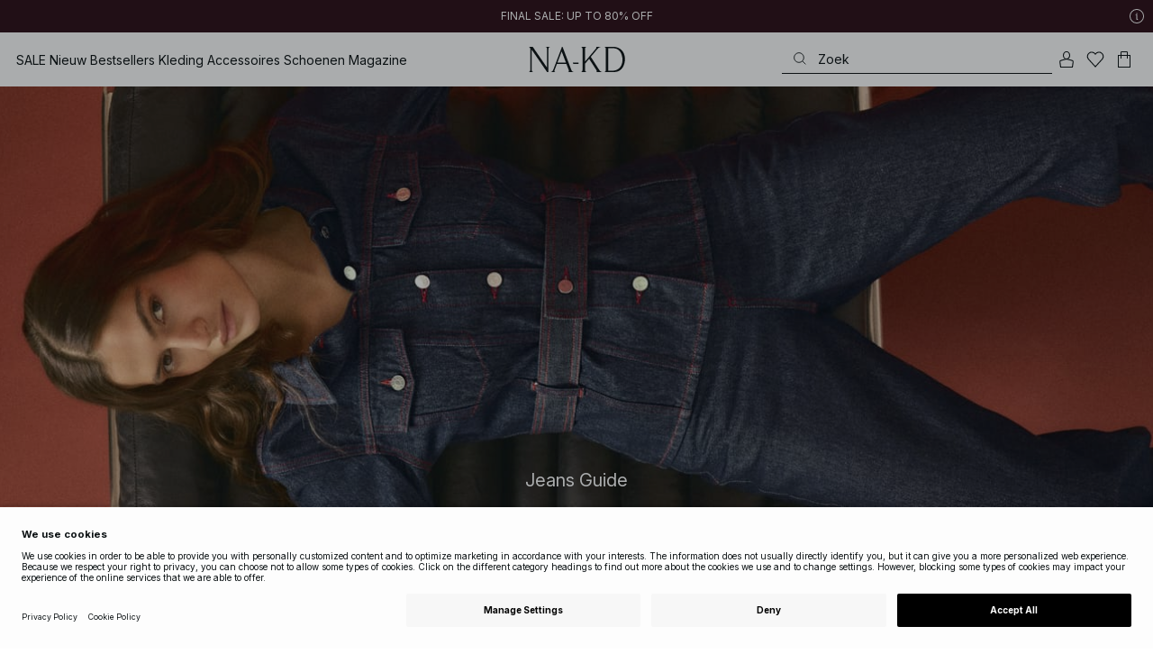

--- FILE ---
content_type: text/html; charset=utf-8
request_url: https://www.na-kd.com/nl/category/jeans
body_size: 98477
content:


<!DOCTYPE html>
<html lang="nl">
<head>
    <meta charset="utf-8" />
    <meta name="viewport" content="user-scalable=no, width=device-width, initial-scale=1, maximum-scale=1">
    <meta name="robots" content="max-snippet:-1, max-image-preview:large, max-video-preview:-1" />
    
    <link rel="apple-touch-icon" sizes="180x180" href="/favicons/na-kd/apple-touch-icon.png?ref=5">
    <link rel="icon" type="image/png" href="/favicons/na-kd/favicon-32x32.png?ref=5" sizes="32x32">
    <link rel="icon" type="image/png" href="/favicons/na-kd/favicon-16x16.png?ref=5" sizes="16x16">
    <link rel="icon" type="image/png" href="/favicons/na-kd/favicon-192x192.png?ref=5" sizes="192x192">
    <link rel="icon" type="image/png" href="/favicons/na-kd/favicon-512x512.png?ref=5" sizes="512x512">
    <link rel="manifest" href="/manifest">
    <link rel="mask-icon" href="/favicons/na-kd/safari-pinned-tab.svg?ref=5" color="#ffffff">
    <link rel="shortcut icon" href="/favicons/na-kd/favicon.ico?ref=5">
    <meta name="msapplication-config" content="/browserconfig.xml">
    <meta name="theme-color" content="#ffffff">

		<link rel="preconnect" href="//app.usercentrics.eu">
		<link rel="preconnect" href="//api.usercentrics.eu">
		<link rel="preload" href="//app.usercentrics.eu/browser-ui/latest/loader.js" as="script">
		<script
            id="usercentrics-cmp"
            data-language="nl"
            data-settings-id="Jq_Vycyzq"
                        src="https://app.usercentrics.eu/browser-ui/latest/loader.js"
            async
        ></script>
    <link rel="preconnect" href="https://fonts.googleapis.com">
    <link rel="preconnect" href="https://fonts.gstatic.com" crossorigin>
    <link href="https://fonts.googleapis.com/css2?family=Inter:ital,opsz,wght@0,14..32,100..900;1,14..32,100..900&display=swap" rel="stylesheet">

    <!-- Font optical sizing fix for iOS 16.0-16.3 -->
<style>
.isSafari16lessThan4 h1 {
  font-variation-settings: 'opsz' 60;
}
.isSafari16lessThan4 h2 {
  font-variation-settings: 'opsz' 35;
}
.isSafari16lessThan4 h3 {
  font-variation-settings: 'opsz' 30;
}
.isSafari16lessThan4 body {
  font-variation-settings: 'opsz' 25;
}
.isSafari16lessThan4 footer {
  font-variation-settings: 'opsz' 12;
}
</style>

<script>
(() => {
  var root = document.getElementsByTagName('html')[0];
  if (
    navigator.userAgent.indexOf('Safari') !== -1 &&
    navigator.userAgent.indexOf('Chrome') === -1 &&
    (navigator.userAgent.indexOf('Version/16.1') !== -1 ||
      navigator.userAgent.indexOf('Version/16.2') !== -1 ||
      navigator.userAgent.indexOf('Version/16.3') !== -1)
  ) {
    root.classList.add('isSafari16lessThan4');
  }
})();
</script>

        <script type='text/plain' data-usercentrics='Raygun'>
            !function (a, b, c, d, e, f, g, h) {
                a.RaygunObject = e, a[e] = a[e] || function () {
                    (a[e].o = a[e].o || []).push(arguments)
                }, f = b.createElement(c), g = b.getElementsByTagName(c)[0],
                    f.async = 1, f.src = d, g.parentNode.insertBefore(f, g), h = a.onerror, a.onerror = function (b, c, d, f, g) {
                        h && h(b, c, d, f, g), g || (g = new Error(b)), a[e].q = a[e].q || [], a[e].q.push({
                            e: g
                        })
                    }
            }(window, document, "script", "//cdn.raygun.io/raygun4js/raygun.min.js", "rg4js");
        </script>
        <script type='text/plain' data-usercentrics='Raygun'>
            rg4js('apiKey', 'eZxmgfM65j2SFntKL6IKxQ==');
            rg4js('enableCrashReporting', true);
            rg4js('setVersion', '179.2966.11187');
            rg4js('options', {
                ignore3rdPartyErrors: true,
                ignoreAjaxError: true,
                ignoreAjaxAbort: true
            });
        </script>
        <script type='text/plain' data-usercentrics='Raygun'>
            window.rg4js&&window.rg4js("onBeforeSend",function(a){function b(a){if(!a||0===a.length)return!0;var b=a[0],c=a[a.length-1];return!b.ColumnNumber&&!b.LineNumber||!b.ColumnNumber&&1===b.LineNumber||1===a.length&&(!b.MethodName||b.MethodName.toLowerCase().indexOf("onerror")!==-1)||(c.MethodName||"").toLowerCase().indexOf("global code")!==-1||(b.MethodName||"").indexOf("getUnownedAutofillableFormFieldElements_")!==-1||"?"===b.MethodName||(b.FileName||"").indexOf("googleusercontent.com")!==-1}for(var c=["InvalidStateError","Network request failed","__gCrWeb"],d=0;d<c.length;d++)if(a.Details.Error.Message.indexOf(c[d])!==-1)return null;return b(a.Details.Error.StackTrace)?null:a});
        </script>

    <link rel="alternate" hreflang="de" href="https://www.na-kd.com/de/category/jeans">
<link rel="alternate" hreflang="en" href="https://www.na-kd.com/en/category/jeans">
<link rel="alternate" hreflang="fr" href="https://www.na-kd.com/fr/category/jean">
<link rel="alternate" hreflang="nl" href="https://www.na-kd.com/nl/category/jeans">
<link rel="alternate" hreflang="da-DK" href="https://www.na-kd.com/dk/category/jeans">
<link rel="alternate" hreflang="es-ES" href="https://www.na-kd.com/es/category/vaqueros">
<link rel="alternate" hreflang="nb-NO" href="https://www.na-kd.com/no/category/jeans">
<link rel="alternate" hreflang="sv-SE" href="https://www.na-kd.com/sv/category/jeans">
<link rel="alternate" hreflang="x-default" href="https://www.na-kd.com/en/category/jeans">


    <link rel="next" id="next-page-rel" href="https://www.na-kd.com/nl/category/jeans?page=2&skip=36&count=54">


    <title>Jeans voor dames • Jeans online kopen bij NA-KD | NA-KD</title><link rel="stylesheet" type="text/css" href="/assets/browser.bundle.9042eb1aa6252fd92ebb.css" />
<link rel="stylesheet" type="text/css" href="/assets/countryadmin.bundle.9042eb1aa6252fd92ebb.css" />
<link rel="stylesheet" type="text/css" href="/assets/91.chunk.40135c3020647a7ef647.css" />
<link rel="stylesheet" type="text/css" href="/assets/93.chunk.f06a73f5eedaa43f81d7.css" />
<link rel="stylesheet" type="text/css" href="/assets/102.chunk.9518591881e782a86c71.css" />
<link rel="stylesheet" type="text/css" href="/assets/110.chunk.ec1d50263340a7658ddd.css" />
<link rel="stylesheet" type="text/css" href="/assets/116.chunk.2e36bcf802ffd5dcea04.css" />
<link rel="stylesheet" type="text/css" href="/assets/118.chunk.d0ddd098154dc06c1a5c.css" />
<link rel="stylesheet" type="text/css" href="/assets/119.chunk.61dba20a78e5e43eb553.css" />
<meta name="description" content="Voor comfortabele jeans kun je bij NA-KD terecht. Kies je voor zwarte jeans of witte jeans of toch een traditionele kleur? Bestel nu. Altijd gratis verzending." data-dynamic="1" />
<meta name="robots" content="index,follow" data-dynamic="1" />
<meta property="og:url" content="https://www.na-kd.com/nl/category/jeans" data-dynamic="1" />
<meta property="og:type" content="website" data-dynamic="1" />
<meta property="og:title" content="Jeans voor dames • Jeans online kopen bij NA-KD" data-dynamic="1" />
<meta property="og:description" content="Voor comfortabele jeans kun je bij NA-KD terecht. Kies je voor zwarte jeans of witte jeans of toch een traditionele kleur? Bestel nu. Altijd gratis verzending." data-dynamic="1" />

                <script>
                if (!('Promise' in window && Promise.prototype.finally)) {
                    document.write('<' + 'script src="/assets/polyfills.bundle.cecc53977ddb1482ac1c.js" onerror="window.rg4js&&window.rg4js(\'send\', new Error(\'Failed to load: /assets/polyfills.bundle.cecc53977ddb1482ac1c.js\'))"></' + 'script>');
                }
                </script>
                <script>
                window.scopeReady = new Promise(function (res, rej) { window.resolveScopeReady = res; window.rejectScopeReady = rej; });
                </script>
            <link rel="canonical" href="https://www.na-kd.com/nl/category/jeans" id="link-canonical" />
<script src="/assets/browser.bundle.1aa5faa4fbb66e1479d2.js" async></script>
<script src="/assets/vendor.chunk.2220944d7f2d51eed1ce.js" async></script>
<link rel="stylesheet" type="text/css" href="/assets/browser.bundle.9042eb1aa6252fd92ebb.css" />
<link rel="stylesheet" type="text/css" href="/assets/countryadmin.bundle.9042eb1aa6252fd92ebb.css" />


    <meta name="google-site-verification" content="yvZ4osUKGvt-nlPZIRBD4MtM5KAEIlt4BSLVpC6weq8">
<meta name="google-site-verification" content="ziOomWIg7Q7y0iy5IWpxWvYyl4zh_xHvFqark8KjQg0">


    

    <script>
        (function(c,l,a,r,i,t,y){
        c[a]=c[a]||function(){(c[a].q=c[a].q||[]).push(arguments)};
        t=l.createElement(r);t.async=1;t.src="https://www.clarity.ms/tag/"+i;
        y=l.getElementsByTagName(r)[0];y.parentNode.insertBefore(t,y);
        })(window, document, "clarity", "script", "s1xph44wfx");
    </script>

</head>
    <body>
        <script type="text/javascript">
  window.dataLayer = window.dataLayer || [];

  function gtag() {
    dataLayer.push(arguments);
  }

  gtag('consent', 'default', {
    ad_storage: 'denied',
    ad_user_data: 'denied',
    ad_personalization: 'denied',
    analytics_storage: 'denied',
    wait_for_update: 500,
  });

  // Enable ads data redaction by default [optional]
  gtag('set', 'ads_data_redaction', true);
</script>

    <script type="text/javascript">
        // Google Tag Manager
        (function(w, d, s, l, i) {
            w[l] = w[l] || [];
            w[l].push({
                'gtm.start': new Date().getTime(),
                event: 'gtm.js'
            });
            var f = d.getElementsByTagName(s)[0],
                j = d.createElement(s),
                dl = l != 'dataLayer' ? '&l=' + l : '';
            j.async = true;
            j.src =
                'https://www.googletagmanager.com/gtm.js?id=' + i + dl;
            f.parentNode.insertBefore(j, f);
        })(window, document, 'script', 'dataLayer', 'GTM-W9RJXK5'); 
    </script>

        <script type = 'text/plain'  data-usercentrics='Klaviyo'>
var _learnq = _learnq || [];
_learnq.push(['account', 'PF6Tdw']);
(function () {
var b = document.createElement('script'); b.type = 'text/javascript'; b.async = true;
b.src = ('https:' == document.location.protocol ? 'https://' : 'http://') + 'a.klaviyo.com/media/js/analytics/analytics.js';
var a = document.getElementsByTagName('script')[0]; a.parentNode.insertBefore(b, a);
})();
</script>

        <div>
            <style>
                #not-supported {
                    display: none;
                }

                body.oldbrowser #not-supported {
                    display: block;
                    width: 100%;
                    background: #ED4856;
                    color: white;
                    padding: 15px;
                    position: fixed;
                    z-index: 999;
                    -webkit-transform: translateZ(0);
                    top: 173px;
                    font-size: 16px;
                    text-align: center;
                }
            </style>
            <style media="screen and (max-width : 360px) and (-webkit-max-device-pixel-ratio : 2)">
                body.oldbrowser #not-supported {
                    top: 56px;
                }
            </style>
            <style media="only screen and (min-device-width: 320px) and (max-device-width: 480px) and (-webkit-device-pixel-ratio: 2) and (device-aspect-ratio: 2/3)">
                body.oldbrowser #not-supported {
                    top: 56px;
                }
            </style>
            <style media="screen and (device-aspect-ratio: 40/71)">
                body.oldbrowser #not-supported {
                    top: 56px;
                }
            </style>
            <div id="not-supported">
                Het lijkt erop dat je een oude browser gebruikt. Sommige delen van de website werken mogelijk niet naar behoren.
            </div>
            <div id="nakd-skip-to-content"></div>
            <div id="container">
<div style="height: 100vh; width: 100%">
    <div style="max-width: 1280px; margin: 0 auto; background: white; height: 100vh;">
        <a href="/" id="logo_splash_link" style="display: block; width: 60vw; max-width: 480px; max-height: 480px; margin: 0 auto; padding-top: 25vh; opacity: 0.3;">
<svg   viewBox="0 0 236 62" fill="none" xmlns="http://www.w3.org/2000/svg">
<path d="M41.2738 0V0.423291C41.2738 0.423291 44.6246 0.423291 44.6246 5.44836V51.2726L9.37492 0H0V0.423291C0 0.423291 3.35078 0.423291 3.35078 5.44836V56.5516C3.35078 61.5767 0 61.5767 0 61.5767V61.9939H10.0523V61.5767C10.0523 61.5767 6.70156 61.5767 6.70156 56.5516V6.83917L44.6186 61.9939H47.9693V5.38789C47.9996 0.423291 51.3262 0.423291 51.3262 0.423291V0H41.2738Z" fill="currentColor"/>
<path d="M104.158 56.6061C104.152 56.5879 104.146 56.5698 104.14 56.5516L82.6445 0H81.1687L59.6789 56.5456L59.6608 56.5879C57.7495 61.5767 54.2536 61.5767 54.2536 61.5767V61.9939H64.5418V61.5767C64.5418 61.5767 61.3785 61.5767 63.2354 56.6182L68.8301 41.8937H92.0617L97.6383 56.5637C99.5375 61.5767 96.35 61.5767 96.35 61.5767V61.9939H109.554V61.5828C109.56 61.5767 106.076 61.5767 104.158 56.6061ZM70.1123 38.5376L80.455 11.326L90.7976 38.5376H70.1123Z" fill="currentColor"/>
<path d="M179.436 61.5828V61.9939H176.079L176.073 61.9879H168.87L168.876 61.9939H165.525V61.5767C165.525 61.5767 168.585 61.5767 165.416 56.6061L165.374 56.5456L147.973 29.4852L137.763 41.6699V56.9145C137.92 61.5767 141.108 61.5767 141.108 61.5828V62H137.757V61.9879H128.34V61.5707C128.34 61.5707 131.69 61.5707 131.69 56.5456V5.44836C131.69 0.423291 128.34 0.423291 128.34 0.423291V0H141.108V0.423291C141.108 0.423291 137.92 0.423291 137.763 5.08554V36.4574L163.765 5.43022C167.95 0.423291 164.956 0.423291 164.956 0.423291V0H176.025V0.417244C176.025 0.417244 172.341 0.423291 168.15 5.39998L152.061 24.6053L172.988 57.1503C176.115 61.5767 179.442 61.5767 179.436 61.5828Z" fill="currentColor"/>
<path d="M231.742 13.0978C224.085 0.0120955 208.764 0 208.764 0H185.726V0.423291C185.726 0.423291 189.077 0.423291 189.077 5.44836V56.5516C189.077 61.5767 185.726 61.5767 185.726 61.5767V61.9939H208.764C236 61.9939 236 31.0212 236 31.0212C236 23.2749 234.294 17.4577 231.742 13.0978ZM226.292 46.9913C219.754 58.6439 206.672 58.6439 206.672 58.6439H195.15V3.37423L206.672 3.35004C229.927 3.35004 229.927 31.0212 229.927 31.0212C229.927 37.9268 228.476 43.1091 226.292 46.9913Z" fill="currentColor"/>
<path d="M107.781 38.5195L109.064 41.8937H121.838V38.5195H107.781Z" fill="currentColor"/>
<path d="M176.079 61.9939H168.876V61.9879H176.079V61.9939Z" fill="currentColor"/>
</svg>
        </a>
    </div>
</div></div>
            <div id="nakd-product-card-list-sustainable-box"></div>
            <div id="nakd-flyout"></div>
            <div id="nakd-tooltip"></div>
            <div id="nakd-modal"></div>
            <div id="nakd-toast"></div>
            <div style="display:none;display:-webkit-box;display:-webkit-flex;display:flex" id="flexbox"></div>
            <script>
                var flexEl = document.getElementById('flexbox');
                var validDisplays = ['-webkit-flex', 'flex'];
                var supportFlex = false;
                for (var i = 0; i < validDisplays.length; i++) {
                    if (validDisplays[i] === flexEl.style.display)
                        supportFlex = true;
                }
                if (!supportFlex || !('querySelector' in document) || !('localStorage' in window) || !('addEventListener' in window)) {
                    document.body.className += ' oldbrowser';
                }
            </script>
            <script>
                if (navigator.userAgent.indexOf('MSIE') !== -1 || navigator.appVersion.indexOf('Trident/') > 0) {
                    document.body.className += ' oldbrowser';
                }
            </script>
      
            
                <script>
                window.CURRENT_VERSION = '179.2966.11187';
                window.IS_SERVER_SIDE_RENDERED = false;
                window.APP_SHELL_DATA = {"siteSettings":{"localizationPage":{"url":"/nl/common-localization"},"searchPage":{"url":"/nl/search-page"},"checkoutPage":{"url":"/nl/afrekenen"},"orderConfirmationPage":{"url":"/nl/afrekenen/orderbevestiging"},"forgotPasswordPage":null,"myPagesPage":{"url":"/nl/mijn-paginas"},"myOrdersPage":{"url":"/nl/mijn-paginas/mijn-bestellingen"},"myNotificationsPage":{"url":"/nl/mijn-paginas/mijn-meldingen"},"myWardrobePage":{"url":"/nl/mijn-paginas/mijn-garderobe"},"myLikesPage":{"url":"/nl/mijn-likes"},"mySocialSellingPage":{"url":"/en/mijn-paginas/social-shopping"},"browseProductsPage":{"url":"/nl/zoek-producten"},"customerCarePage":{"url":"/nl/klantenservice/contact-us"},"returnsPage":{"url":"/nl/retourbeleid"},"termsAndConditionsPage":{"url":"/nl/voorwaarden"},"privacyPolicyPage":{"url":"/nl/privacy-beleid"},"customerServiceLandingPage":{"url":"/nl/klantenservice"},"socialSellingTermsPage":null,"circleProductsPage":null,"circleWhatHappensNext":null,"trackingPage":{"url":"/nl/tracking"},"enableSustainableLinkInBadge":false,"sustainablePage":{"url":"/en/sustainability-commitments"},"cookieConsentKey":"Jq_Vycyzq","myAccountInformationPage":{"url":"/en/mijn-paginas/my-account-information"},"returnPolicyPage":{"url":"/nl/retourbeleid"},"returnPortalPage":{"url":"/nl/return-portal"},"magazineArticleListingPage":null,"newArrivalsPage":{"url":"/nl/nieuw-binnen"},"appPromotionPage":null,"startPage":{"url":"/nl"}},"sizeGuideJson":"{\n  \"sizes\": {\n    \"clothes\": {\n      \"INT\": [\n        \"XX-Small\",\n        \"X-Small\",\n        \"Small\",\n        \"Medium\",\n        \"Large\",\n        \"X-Large\",\n        \"XX-Large\",\n        \"XXX-Large\",\n        \"4X-Large\",\n        \"5X-Large\",\n        \"6X-Large\",\n        \"7X-Large\"\n      ],\n      \"EU\": [\"32\", \"34\", \"36\", \"38\", \"40\", \"42\", \"44\", \"46\", \"48\", \"50\", \"52\", \"54\"],\n      \"UK/AUS\": [\"6\", \"8\", \"10\", \"12\", \"14\", \"16\", \"18\", \"20\", \"22\", \"24\", \"26\", \"28\"],\n      \"US\": [\"2\", \"4\", \"6\", \"8\", \"10\", \"12\", \"14\", \"16\", \"18\", \"20\", \"22\", \"24\"],\n      \"FR/ES\": [\"34\", \"36\", \"38\", \"40\", \"42\", \"44\", \"46\", \"48\", \"50\", \"52\", \"54\", \"56\"],\n      \"IT\": [\"38\", \"40\", \"42\", \"44\", \"46\", \"48\", \"50\", \"52\", \"54\", \"56\", \"58\", \"60\"]\n    },\n    \"alpha5\": {\n      \"INT\": [\"XS\", \"S\", \"M\", \"L\", \"XL\"],\n      \"EU\": [\"32\", \"34-36\", \"38-40\", \"42-44\", \"46\"],\n      \"UK/AUS\": [\"6\", \"8-10\", \"12-14\", \"16-18\", \"20\"],\n      \"US\": [\"2\", \"4-6\", \"8-10\", \"12-14\", \"16\"],\n      \"FR/ES\": [\"34\", \"36-38\", \"40-42\", \"44-46\", \"48\"],\n      \"IT\": [\"38\", \"40-42\", \"44-46\", \"48-50\", \"52\"]\n    },\n    \"waist\": {\n      \"INT\": [\n        \"XX-Small\",\n        \"X-Small\",\n        \"Small\",\n        \"Medium\",\n        \"Large\",\n        \"X-Large\",\n        \"XX-Large\",\n        \"XXX-Large\",\n        \"4X-Large\",\n        \"5X-Large\",\n        \"6X-Large\",\n        \"7X-Large\"\n      ],\n      \"EU\": [\"32\", \"34\", \"36\", \"38\", \"40\", \"42\", \"44\", \"46\", \"48\", \"50\", \"52\", \"54\"],\n      \"UK/AUS\": [\"6\", \"8\", \"10\", \"12\", \"14\", \"16\", \"18\", \"20\", \"22\", \"24\", \"26\", \"28\"],\n      \"US\": [\"2\", \"4\", \"6\", \"8\", \"10\", \"12\", \"14\", \"16\", \"18\", \"20\", \"22\", \"24\"],\n      \"FR/ES\": [\"34\", \"36\", \"38\", \"40\", \"42\", \"44\", \"46\", \"48\", \"50\", \"52\", \"54\", \"56\"],\n      \"IT\": [\"38\", \"40\", \"42\", \"44\", \"46\", \"48\", \"50\", \"52\", \"54\", \"56\", \"58\", \"60\"]\n    },\n    \"trousers\": {\n      \"INT\": [\n        \"XX-Small\",\n        \"X-Small\",\n        \"Small\",\n        \"Medium\",\n        \"Large\",\n        \"X-Large\",\n        \"XX-Large\",\n        \"XXX-Large\",\n        \"4X-Large\",\n        \"5X-Large\",\n        \"6X-Large\",\n        \"7X-Large\"\n      ],\n      \"EU\": [\"32\", \"34\", \"36\", \"38\", \"40\", \"42\", \"44\", \"46\", \"48\", \"50\", \"52\", \"54\"],\n      \"UK/AUS\": [\"6\", \"8\", \"10\", \"12\", \"14\", \"16\", \"18\", \"20\", \"22\", \"24\", \"26\", \"28\"],\n      \"US\": [\"2\", \"4\", \"6\", \"8\", \"10\", \"12\", \"14\", \"16\", \"18\", \"20\", \"22\", \"24\"],\n      \"FR/ES\": [\"34\", \"36\", \"38\", \"40\", \"42\", \"44\", \"46\", \"48\", \"50\", \"52\", \"54\", \"56\"],\n      \"IT\": [\"38\", \"40\", \"42\", \"44\", \"46\", \"48\", \"50\", \"52\", \"54\", \"56\", \"58\", \"60\"]\n    },\n    \"bras\": {\n      \"EU\": [\n        \"70A\",\n        \"75A\",\n        \"80A\",\n        \"85A\",\n        \"70B\",\n        \"75B\",\n        \"80B\",\n        \"85B\",\n        \"70C\",\n        \"75C\",\n        \"80C\",\n        \"85C\",\n        \"70D\",\n        \"75D\",\n        \"80D\",\n        \"85D\"\n      ],\n      \"UK\": [\n        \"32A\",\n        \"34A\",\n        \"36A\",\n        \"38A\",\n        \"32B\",\n        \"34B\",\n        \"36B\",\n        \"38B\",\n        \"32C\",\n        \"34C\",\n        \"36C\",\n        \"38C\",\n        \"32D\",\n        \"34D\",\n        \"36D\",\n        \"38D\"\n      ],\n      \"FR/ES\": [\n        \"85A\",\n        \"90A\",\n        \"95A\",\n        \"100A\",\n        \"85B\",\n        \"90B\",\n        \"95B\",\n        \"100B\",\n        \"85C\",\n        \"90C\",\n        \"95C\",\n        \"100C\",\n        \"85D\",\n        \"90D\",\n        \"95D\",\n        \"100D\"\n      ],\n      \"IT\": [\"2A\", \"3A\", \"4A\", \"5A\", \"2B\", \"3B\", \"4B\", \"5B\", \"2C\", \"3C\", \"4C\", \"5C\", \"2D\", \"3D\", \"4D\", \"5D\"]\n    },\n    \"shoes\": {\n      \"EU\": [\"35\", \"36\", \"37\", \"38\", \"39\", \"40\", \"41\", \"42\"],\n      \"UK\": [\"2\", \"3\", \"4\", \"5\", \"6\", \"7\", \"8\", \"9\"],\n      \"US\": [\"4,5\", \"5,5\", \"6,5\", \"7,5\", \"8,5\", \"9,5\", \"10,5\", \"11,5\"],\n      \"cm\": [\"22,3\", \"23\", \"23,6\", \"24,3\", \"25\", \"25,6\", \"26,3\", \"26,9\"],\n      \"INT\": []\n    },\n    \"kids\": {\n      \"EU\": [\"1.5 yr\", \"2 yr\", \"3 yr\", \"4 yr\", \"5 yr\", \"6 yr\", \"7 yr\", \"8 yr\"],\n      \"cm\": [\"86\", \"92\", \"98\", \"104\", \"110\", \"116\", \"122\", \"128\"],\n      \"INT\": []\n    },\n    \"phonecase\": {\n      \"EU\": []\n    }\n  },\n  \"measurements\": {\n    \"clothes\": {\n      \"Borst (cm)\": [\"80\", \"84\", \"88\", \"92\", \"96\", \"100\", \"104\", \"108\", \"114\", \"120\", \"126\", \"132\"],\n      \"Taille (cm)\": [\"62\", \"66\", \"70\", \"74\", \"78\", \"82\", \"86\", \"90\", \"96\", \"102\", \"108\", \"114\"],\n      \"Heupen (cm)\": [\"86\", \"90\", \"94\", \"98\", \"102\", \"106\", \"110\", \"114\", \"120\", \"126\", \"132\", \"138\"]\n    },\n    \"alpha5\": {\n      \"Borst (cm)\": [\"80\", \"88\", \"96\", \"104\", \"108\"],\n      \"Taille (cm)\": [\"60\", \"70\", \"78\", \"86\", \"90\"],\n      \"Heupen (cm)\": [\"86\", \"94\", \"102\", \"110\", \"114\"]\n    },\n    \"waist\": {\n      \"Taille (cm)\": [\"62\", \"66\", \"70\", \"74\", \"78\", \"82\", \"86\", \"90\", \"96\", \"102\", \"108\", \"114\"],\n      \"Heupen (cm)\": [\"86\", \"90\", \"94\", \"98\", \"102\", \"106\", \"110\", \"114\", \"120\", \"126\", \"132\", \"138\"]\n    },\n    \"trousers\": {\n      \"Taille (cm)\": [\"62\", \"66\", \"70\", \"74\", \"78\", \"82\", \"86\", \"90\", \"96\", \"102\", \"108\", \"114\"],\n      \"Heupen (cm)\": [\"86\", \"90\", \"94\", \"98\", \"102\", \"106\", \"110\", \"114\", \"120\", \"126\", \"132\", \"138\"]\n    },\n    \"bras\": {\n      \"Onder de borst (cm)\": [\n        \"68-72\",\n        \"73-77\",\n        \"78-82\",\n        \"83-87\",\n        \"68-72\",\n        \"73-77\",\n        \"78-82\",\n        \"83-87\",\n        \"68-72\",\n        \"73-77\",\n        \"78-82\",\n        \"83-87\",\n        \"68-72\",\n        \"73-77\",\n        \"78-82\",\n        \"83-87\"\n      ],\n      \"Borst (cm)\": [\n        \"82-84\",\n        \"87-89\",\n        \"92-94\",\n        \"97-99\",\n        \"84-86\",\n        \"89-91\",\n        \"94-96\",\n        \"99-101\",\n        \"86-88\",\n        \"91-93\",\n        \"96-98\",\n        \"101-103\",\n        \"88-90\",\n        \"93-95\",\n        \"98-100\",\n        \"103-105\"\n      ]\n    },\n    \"shoes\": {\n      \"cm\": [\"22,3\", \"23\", \"23,6\", \"24,3\", \"25\", \"25,6\", \"26,3\", \"26,9\"]\n    },\n    \"kids\": {\n      \"cm\": [\"86\", \"92\", \"98\", \"104\", \"110\", \"116\", \"122\", \"128\"]\n    },\n    \"phonecase\": {}\n  }\n}","sizeGuideData":{"type":"Avensia.Common.Features.AppShell.SizeGuideDataViewModel,Avensia.Common","context":null,"resolveMode":"manual","preloadBehavior":"overrideCache","preloaded":null},"myPageMenu":{"type":"Avensia.Common.Features.Account.MyPages.MyPageMenuViewModel,Avensia.Common","context":null,"resolveMode":"manual","preloadBehavior":"overrideCache","preloaded":null},"cart":{"type":"Avensia.Common.Features.Cart.Models.CartViewModel,Avensia.Common","context":null,"resolveMode":"auto","preloadBehavior":"overrideCache","preloaded":null},"lazyLoadedFooter":null,"footer":{"title":null,"backgroundColor":null,"newsletter":{"block":{"signupHeading":{"$c":"Schrijf je in om te genieten van speciale aanbiedingen, exclusieve events en ontvang 15 % korting op je eerste aankoop!"},"submitButtonText":{"$c":"SIGN UP"},"emailPlaceholderText":{"$c":"Enter your e-mail"},"privacyPolicyText":{"$c":"For details, check our privacy policy."},"signupModalSubtitleContent":{"$c":{"items":[{"text":{"$c":{"html":[{"tag":"div","children":["Schrijf je in om te genieten van speciale aanbiedingen, exclusieve events en ontvang 15 % korting op je eerste aankoop!"]}],"componentName":"EPiServer.Core.XhtmlString"}},"componentName":"Avensia.Common.Features.Shared.Blocks.Html.TextBlock"}],"componentName":"EPiServer.Core.ContentArea"}},"componentName":"Avensia.Common.Features.Shared.Blocks.Newsletter.NewsletterBlock"}},"copyrightContentArea":{"items":[{"iconUrl":{"$c":{"url":"/siteassets/nakd_logo.jpg?ref=562246FF6E"}},"versionNr":{"$c":null},"text":{"$c":"Copyright 2025 Nakdcom One World AB"},"componentName":"Avensia.Common.Features.Shared.Blocks.FooterBlocks.Copyright.CopyrightBlock"}],"componentName":"EPiServer.Core.ContentArea"},"legalLinks":{"links":[{"title":"Voorwaarden","text":"Voorwaarden","href":"/nl/voorwaarden"},{"title":"Voorwaarden Social Competities","text":"Voorwaarden Social Competities","href":"/nl/algemene-voorwaarden-social-competities"},{"title":"Privacy Beleid","text":"Privacy Beleid","href":"/nl/privacy-beleid"},{"title":"Cookie Policy","text":"Cookie Policy","href":"/nl/cookie-policy"}],"componentName":"EPiServer.SpecializedProperties.LinkItemCollection"},"infoPurchaseContentArea":null,"aboutShortBlocks":null,"optionLinksContentArea":{"items":[{"title":"Klantenservice","optionLinks":[{"linkText":"Hulp","linkUrl":"/nl/klantenservice","targetId":134887,"target":"_blank"},{"linkText":"Terugstuurbeleid","linkUrl":"/nl/retourbeleid","targetId":42032,"target":null},{"linkText":"Retourpagina","linkUrl":"/nl/return-portal","targetId":445724,"target":null},{"linkText":"Tracking page","linkUrl":"/nl/tracking","targetId":558284,"target":null},{"linkText":"Cadeaubon","linkUrl":"/nl/merken/na-kd-gift-card","targetId":1073744593,"target":null}],"isMobileVisible":true,"shouldShowPrivacySettings":false,"identifier":781611,"componentName":"Avensia.Common.Features.Shared.Blocks.FooterBlocks.OptionLinks.OptionLinksBlockViewModel"},{"title":"Over NA-KD","optionLinks":[{"linkText":"Over ons","linkUrl":"/nl/over","targetId":42066,"target":null},{"linkText":"Carrière","linkUrl":"https://career.na-kd.com/","targetId":-1,"target":"_blank"},{"linkText":"Bedrijfsinformatie","linkUrl":"/nl/juridische-entiteit","targetId":42072,"target":null},{"linkText":"Duurzaamheid","linkUrl":"/en/sustainability-commitments","targetId":471791,"target":null}],"isMobileVisible":true,"shouldShowPrivacySettings":false,"identifier":306,"componentName":"Avensia.Common.Features.Shared.Blocks.FooterBlocks.OptionLinks.OptionLinksBlockViewModel"},{"title":"Volg ons","optionLinks":[{"linkText":"Instagram","linkUrl":"https://www.instagram.com/nakdfashion/","targetId":-1,"target":null},{"linkText":"TikTok","linkUrl":"https://www.tiktok.com/@nakdfashion?","targetId":-1,"target":null},{"linkText":"Facebook","linkUrl":"https://www.facebook.com/nakdfashion","targetId":-1,"target":null},{"linkText":"Pinterest","linkUrl":"https://www.pinterest.com/nakdfashion/","targetId":-1,"target":null},{"linkText":"YouTube","linkUrl":"https://www.youtube.com/channel/UCRR2QSC4q5ANQGq4D5YxZuA/featured","targetId":-1,"target":null}],"isMobileVisible":true,"shouldShowPrivacySettings":false,"identifier":303,"componentName":"Avensia.Common.Features.Shared.Blocks.FooterBlocks.OptionLinks.OptionLinksBlockViewModel"}],"componentName":"EPiServer.Core.ContentArea"}},"mainMenu":{"drawerFooterLinks":[{"url":"/nl/klantenservice","name":"FAQ"},{"url":"/nl/klantenservice","name":"Customer Care"}],"drawerHeaderImages":null,"drawerPromotion":{"items":[{"html":{"$c":{"html":[{"tag":"style","children":[".sg-BlackWeek1-badge,\n.sg-BlackWeek2-badge,\n.sg-BlackWeek3-badge,\n.sg-BlackWeek4-badge,\n.sg-DiscountAppliedAtCheckout-badge {\n  background: #0c1214;\n  color: #ffffff;\n}\n"]}],"componentName":"EPiServer.Core.XhtmlString"}},"displayImage":{"$c":false},"blockHeight":{"$c":0.0},"blockWidth":{"$c":0.0},"componentName":"Avensia.Common.Features.Shared.Blocks.Html.HtmlBlock"},{"html":{"$c":{"html":[{"tag":"style","children":["\n  /* ACQ-1176 */\n\nsvg[stroke-width='nonScaling'] altGlyph,\nsvg[stroke-width='nonScaling'] circle,\nsvg[stroke-width='nonScaling'] ellipse,\nsvg[stroke-width='nonScaling'] line,\nsvg[stroke-width='nonScaling'] path,\nsvg[stroke-width='nonScaling'] polygon,\nsvg[stroke-width='nonScaling'] polyline,\nsvg[stroke-width='nonScaling'] rect,\nsvg[stroke-width='nonScaling'] text,\nsvg[stroke-width='nonScaling'] textPath,\nsvg[stroke-width='nonScaling'] tref,\nsvg[stroke-width='nonScaling'] tspan {\n  vector-effect: non-scaling-stroke;\n  stroke: currentColor;\n}\n\n"]}],"componentName":"EPiServer.Core.XhtmlString"}},"displayImage":{"$c":false},"blockHeight":{"$c":0.0},"blockWidth":{"$c":0.0},"componentName":"Avensia.Common.Features.Shared.Blocks.Html.HtmlBlock"}],"componentName":"EPiServer.Core.ContentArea"},"mobileMenuDarkTheme":false,"mobileMenuBackgroundColorOverride":null},"menu":{"menuItems":[{"url":"/nl/outlet","name":"SALE","images":[],"submenuItems":null,"colorScheme":"dark","backgroundColorOverride":null,"headerColorOverride":null,"id":980213,"targetId":848141},{"url":"/nl/nieuw-binnen","name":"Nieuw","images":[],"submenuItems":null,"colorScheme":"dark","backgroundColorOverride":null,"headerColorOverride":null,"id":941373,"targetId":42075},{"url":"/nl/bestsellers","name":"Bestsellers","images":[],"submenuItems":null,"colorScheme":"dark","backgroundColorOverride":null,"headerColorOverride":null,"id":941390,"targetId":45264},{"url":"/nl/zoek-producten","name":"Kleding","images":[{"image":{"$c":{"url":"/globalassets/menu/2026/01-january/trending-1.jpg?ref=66499863E3"}},"title":{"$c":"Pre-Spring"},"link":{"$c":{"url":"/nl/campagnes/2025/a-pre-spring-sneak-peek"}},"columnSpan":{"$c":0},"componentName":"Avensia.Common.Features.SiteLayout.MainMenu.Blocks.MenuImageBlock"},{"image":{"$c":{"url":"/globalassets/menu/2026/01-january/trending-2.jpg?ref=C53CD97AE8"}},"title":{"$c":"Tailoring"},"link":{"$c":{"url":"/nl/category/kantoorkleding"}},"columnSpan":{"$c":0},"componentName":"Avensia.Common.Features.SiteLayout.MainMenu.Blocks.MenuImageBlock"},{"image":{"$c":{"url":"/globalassets/menu/2026/01-january/trending-3.jpg?ref=FDA4D1C767"}},"title":{"$c":"Coats & Jackets"},"link":{"$c":{"url":"/nl/category/jassen--jacks"}},"columnSpan":{"$c":0},"componentName":"Avensia.Common.Features.SiteLayout.MainMenu.Blocks.MenuImageBlock"}],"submenuItems":[{"header":"CATEGORIEËN","links":[{"url":"/nl/zoek-producten","name":"Alles bekijken","targetId":37986,"color":null},{"url":"/nl/outlet","name":"SALE","targetId":848141,"color":"#EB1010"},{"url":"/nl/category/jurken","name":"Jurken","targetId":1073742585,"color":null},{"url":"/nl/category/tops","name":"Tops","targetId":1073742592,"color":null},{"url":"/nl/category/truien","name":"Truien","targetId":1073742600,"color":null},{"url":"/nl/category/hoodies--sweatshirts","name":"Hoodies & Sweatshirts","targetId":1073745203,"color":null},{"url":"/nl/category/overhemden--blouses","name":"Overhemden & Blouses","targetId":1073743294,"color":null},{"url":"/nl/category/jassen--jacks","name":"Jassen & Jacks","targetId":1073742624,"color":null},{"url":"/nl/category/blazers","name":"Blazers","targetId":1073742718,"color":null},{"url":"/nl/category/broeken","name":"Broeken","targetId":1073742692,"color":null},{"url":"/nl/category/jeans","name":"Jeans","targetId":1073743634,"color":null},{"url":"/nl/category/rokken","name":"Rokken","targetId":1073742644,"color":null},{"url":"/nl/category/shorts","name":"Shorts","targetId":1073742638,"color":null},{"url":"/nl/category/zwemkleding","name":"Zwemkleding","targetId":1073742614,"color":null},{"url":"/nl/category/lingerie","name":"Lingerie","targetId":1073742662,"color":null},{"url":"/nl/category/sets","name":"Sets","targetId":1073744122,"color":null},{"url":"/nl/categories/premium-selection","name":"Premium Selection","targetId":961406,"color":null},{"url":"/nl/category/party-collections","name":"Party Collections","targetId":1073744025,"color":null}]}],"colorScheme":"dark","backgroundColorOverride":null,"headerColorOverride":null,"id":941391,"targetId":37986},{"url":"/nl/category/accessoires","name":"Accessoires","images":[{"image":{"$c":{"url":"/globalassets/menu/2026/01-january/acc/acc_bags.jpg?ref=1F3B61C166"}},"title":{"$c":"Bags"},"link":{"$c":{"url":"/nl/category/accessoires/tassen"}},"columnSpan":{"$c":0},"componentName":"Avensia.Common.Features.SiteLayout.MainMenu.Blocks.MenuImageBlock"},{"image":{"$c":{"url":"/globalassets/menu/2026/01-january/acc/acc_newin.jpg?ref=6EDD9EDA2E"}},"title":{"$c":"New in"},"link":{"$c":{"url":"/nl/category/accessoires?sortBy=date"}},"columnSpan":{"$c":0},"componentName":"Avensia.Common.Features.SiteLayout.MainMenu.Blocks.MenuImageBlock"},{"image":{"$c":{"url":"/globalassets/menu/2026/01-january/acc/acc_preminum.jpg?ref=ABCD483035"}},"title":{"$c":"Premium Accessories"},"link":{"$c":{"url":"/nl/categories/premium-selection?sortBy=popularity&count=18&p_categories_en-us=c_1-32935"}},"columnSpan":{"$c":0},"componentName":"Avensia.Common.Features.SiteLayout.MainMenu.Blocks.MenuImageBlock"}],"submenuItems":[{"header":"CATEGORIEËN","links":[{"url":"/nl/category/accessoires","name":"Alles bekijken","targetId":1073742631,"color":null},{"url":"/nl/category/accessoires/tassen","name":"Tassen","targetId":1073742674,"color":null},{"url":"/nl/category/accessoires/sieraden","name":"Sieraden","targetId":1073742630,"color":null},{"url":"/nl/category/accessoires/zonnebrillen","name":"Zonnebrillen","targetId":1073742677,"color":null},{"url":"/nl/category/accessoires/riemen","name":"Riemen","targetId":1073742834,"color":null},{"url":"/nl/category/accessoires/sjaals","name":"Sjaals","targetId":1073742737,"color":null},{"url":"/nl/category/accessoires/hoeden--petten","name":"Hoeden & Petten","targetId":1073742722,"color":null},{"url":"/nl/category/accessoires/haaraccessoires","name":"Haaraccessoires","targetId":1073742859,"color":null},{"url":"/nl/category/accessoires/handschoenen","name":"Handschoenen","targetId":1073742721,"color":null}]}],"colorScheme":"dark","backgroundColorOverride":null,"headerColorOverride":null,"id":941374,"targetId":1073742631},{"url":"/nl/category/schoenen","name":"Schoenen","images":[{"image":{"$c":{"url":"/globalassets/menu/2026/01-january/shoes/shoes-1.jpg?ref=99E75CA42A"}},"title":{"$c":"Heels"},"link":{"$c":{"url":"/nl/category/schoenen/hakken"}},"columnSpan":{"$c":0},"componentName":"Avensia.Common.Features.SiteLayout.MainMenu.Blocks.MenuImageBlock"},{"image":{"$c":{"url":"/globalassets/menu/2026/01-january/shoes/shoes-2.jpg?ref=815A7E3626"}},"title":{"$c":"Flats"},"link":{"$c":{"url":"/nl/category/schoenen/platte-schoenen"}},"columnSpan":{"$c":0},"componentName":"Avensia.Common.Features.SiteLayout.MainMenu.Blocks.MenuImageBlock"},{"image":{"$c":{"url":"/globalassets/menu/2026/01-january/shoes/shoes-3.jpg?ref=C3108A88E2"}},"title":{"$c":"Premium shoes"},"link":{"$c":{"url":"/nl/categories/premium-selection?sortBy=popularity&count=18&p_categories_en-us=c_1-32961"}},"columnSpan":{"$c":0},"componentName":"Avensia.Common.Features.SiteLayout.MainMenu.Blocks.MenuImageBlock"}],"submenuItems":[{"header":"CATEGORIEËN","links":[{"url":"/nl/category/schoenen","name":"Alles bekijken","targetId":1073742620,"color":null},{"url":"/nl/category/schoenen/platte-schoenen","name":"Platte Schoenen","targetId":1073744115,"color":null},{"url":"/nl/category/schoenen/hakken","name":"Hakken","targetId":1073745199,"color":null},{"url":"/nl/category/schoenen/leren-schoenen","name":"Leren schoenen","targetId":1073745538,"color":null},{"url":"/nl/category/schoenen/boots","name":"Boots","targetId":1073742655,"color":null}]}],"colorScheme":"dark","backgroundColorOverride":null,"headerColorOverride":null,"id":941406,"targetId":1073742620},{"url":"/en/magazine","name":"Magazine","images":[],"submenuItems":null,"colorScheme":"dark","backgroundColorOverride":null,"headerColorOverride":null,"id":941414,"targetId":930990}],"mobileSubmenuItems":[{"url":"/nl/mijn-paginas","name":"Mitt konto","targetId":42071,"color":null},{"url":"/nl/klantenservice","name":"Klantenservice","targetId":134887,"color":null}]},"currentUser":{"isLoggedIn":false,"email":null,"firstName":null,"fullName":null,"userName":null,"instagramAccount":null,"country":null,"trackingUser":null,"optimizelyKey":"7208fbd2-4c1a-4d01-bec8-4b548ee11b99","optimizelyUserAttributes":{"IsLoggedIn":false,"Platform":"Desktop","CountryCode":"NLD","Language":"nl-NL","$opt_user_agent":"Mozilla/5.0 (Macintosh; Intel Mac OS X 10_15_7) AppleWebKit/537.36 (KHTML, like Gecko) Chrome/131.0.0.0 Safari/537.36; ClaudeBot/1.0; +claudebot@anthropic.com)","UserAgent":"Mozilla/5.0 (Macintosh; Intel Mac OS X 10_15_7) AppleWebKit/537.36 (KHTML, like Gecko) Chrome/131.0.0.0 Safari/537.36; ClaudeBot/1.0; +claudebot@anthropic.com)"},"isUserBlocked":false},"currency":"EUR","logoContent":"<svg   viewBox=\"0 0 236 62\" fill=\"none\" xmlns=\"http://www.w3.org/2000/svg\">\n<path d=\"M41.2738 0V0.423291C41.2738 0.423291 44.6246 0.423291 44.6246 5.44836V51.2726L9.37492 0H0V0.423291C0 0.423291 3.35078 0.423291 3.35078 5.44836V56.5516C3.35078 61.5767 0 61.5767 0 61.5767V61.9939H10.0523V61.5767C10.0523 61.5767 6.70156 61.5767 6.70156 56.5516V6.83917L44.6186 61.9939H47.9693V5.38789C47.9996 0.423291 51.3262 0.423291 51.3262 0.423291V0H41.2738Z\" fill=\"currentColor\"/>\n<path d=\"M104.158 56.6061C104.152 56.5879 104.146 56.5698 104.14 56.5516L82.6445 0H81.1687L59.6789 56.5456L59.6608 56.5879C57.7495 61.5767 54.2536 61.5767 54.2536 61.5767V61.9939H64.5418V61.5767C64.5418 61.5767 61.3785 61.5767 63.2354 56.6182L68.8301 41.8937H92.0617L97.6383 56.5637C99.5375 61.5767 96.35 61.5767 96.35 61.5767V61.9939H109.554V61.5828C109.56 61.5767 106.076 61.5767 104.158 56.6061ZM70.1123 38.5376L80.455 11.326L90.7976 38.5376H70.1123Z\" fill=\"currentColor\"/>\n<path d=\"M179.436 61.5828V61.9939H176.079L176.073 61.9879H168.87L168.876 61.9939H165.525V61.5767C165.525 61.5767 168.585 61.5767 165.416 56.6061L165.374 56.5456L147.973 29.4852L137.763 41.6699V56.9145C137.92 61.5767 141.108 61.5767 141.108 61.5828V62H137.757V61.9879H128.34V61.5707C128.34 61.5707 131.69 61.5707 131.69 56.5456V5.44836C131.69 0.423291 128.34 0.423291 128.34 0.423291V0H141.108V0.423291C141.108 0.423291 137.92 0.423291 137.763 5.08554V36.4574L163.765 5.43022C167.95 0.423291 164.956 0.423291 164.956 0.423291V0H176.025V0.417244C176.025 0.417244 172.341 0.423291 168.15 5.39998L152.061 24.6053L172.988 57.1503C176.115 61.5767 179.442 61.5767 179.436 61.5828Z\" fill=\"currentColor\"/>\n<path d=\"M231.742 13.0978C224.085 0.0120955 208.764 0 208.764 0H185.726V0.423291C185.726 0.423291 189.077 0.423291 189.077 5.44836V56.5516C189.077 61.5767 185.726 61.5767 185.726 61.5767V61.9939H208.764C236 61.9939 236 31.0212 236 31.0212C236 23.2749 234.294 17.4577 231.742 13.0978ZM226.292 46.9913C219.754 58.6439 206.672 58.6439 206.672 58.6439H195.15V3.37423L206.672 3.35004C229.927 3.35004 229.927 31.0212 229.927 31.0212C229.927 37.9268 228.476 43.1091 226.292 46.9913Z\" fill=\"currentColor\"/>\n<path d=\"M107.781 38.5195L109.064 41.8937H121.838V38.5195H107.781Z\" fill=\"currentColor\"/>\n<path d=\"M176.079 61.9939H168.876V61.9879H176.079V61.9939Z\" fill=\"currentColor\"/>\n</svg>\n","logoIsSvg":true,"countries":{"AND":"Andorra","AUS":"Australia","AUT":"Austria","BEL":"Belgium","BIH":"Bosnia and Herzegovina","BRN":"Brunei Darussalam","BGR":"Bulgaria","HRV":"Croatia","CYP":"Cyprus","CZE":"Czechia","DNK":"Denmark","DJI":"Djibouti","EST":"Estonia","ETH":"Ethiopia","FJI":"Fiji","FIN":"Finland","FRA":"France","DEU":"Germany","GRC":"Greece","HTI":"Haiti","HUN":"Hungary","ISL":"Iceland","IRL":"Ireland","ITA":"Italy","JAM":"Jamaica","JPN":"Japan","KWT":"Kuwait","LAO":"Lao People's Democratic Republic","LVA":"Latvia","LTU":"Lithuania","LUX":"Luxembourg","MDG":"Madagascar","MLT":"Malta","MEX":"Mexico","MCO":"Monaco","MOZ":"Mozambique","NLD":"Netherlands","NZL":"New Zealand","NIC":"Nicaragua","NOR":"Norway","PRY":"Paraguay","POL":"Poland","PRT":"Portugal","QAT":"Qatar","ROU":"Romania","SAU":"Saudi Arabia","SGP":"Singapore","SVK":"Slovakia","SVN":"Slovenia","ESP":"Spain","SWE":"Sweden","CHE":"Switzerland","ARE":"United Arab Emirates","GBR":"United Kingdom","USA":"United States","ALA":"Åland Islands"},"currentCountryCode":"NLD","currentTwoLetterCountryCode":"NL","facebook":{"isEnabled":true,"appId":"387142894826257","xfbml":true,"version":"v24.0"},"headerDeliveryDays":null,"returnPolicyContent":{"items":[{"html":{"$c":{"html":[{"tag":"div","attr":{"className":"wrapabout"},"children":["\n",{"tag":"div","attr":{"className":"inner"},"children":["\n",{"tag":"h2","attr":{"className":"headline"},"children":["Retourbeleid"]},"\n",{"tag":"h3","attr":{"className":"headline"},"children":["Wij maken retourneren gemakkelijk!"]},"\n",{"tag":"ul","children":["\n",{"tag":"li","attr":{"className":"info-pp"},"children":["\n",{"tag":"p","children":[{"tag":"span","attr":{"style":{"fontWeight":"400"}},"children":["We accepteren het terugsturen van artikelen in originele staat binnen ",{"tag":"strong","children":["30 dagen"]}," na ontvangst, met recht op volledige terugbetaling. Voor retouren brengen we een vergoeding in rekening die van je terugbetaling wordt afgetrokken. Bekijk"]},{"tag":"a","attr":{"href":"/nl/klantenservice/retouren?ssw=1&ssr=off","target":"_blank","rel":"noopener"},"children":[" ",{"tag":"strong","children":[{"tag":"u","children":["hier"]}]}]},{"tag":"span","attr":{"style":{"fontWeight":"400"}},"children":[" de kosten voor jouw land."]}]},"\n"]},"\n",{"tag":"li","attr":{"className":"info-pp"},"children":[{"tag":"span","attr":{"style":{"fontWeight":"400"}},"children":["Stuur je 4 of meer artikelen van je bestelling terug, dan betaal je ",{"tag":"strong","children":["1 EUR per extra artikel."]}]}]},"\n",{"tag":"li","attr":{"className":"info-pp"},"children":[{"tag":"span","attr":{"style":{"fontWeight":"400"}},"children":["Met originele staat bedoelen we dat elk product dat je retourneert in dezelfde staat moet verkeren als waarin je het hebt ontvangen en met alle labels er nog aan bevestigd. Geretourneerde artikelen mogen niet zijn gebruikt, gewassen of aangetast."]}]},"\n",{"tag":"li","attr":{"className":"info-pp"},"children":[{"tag":"span","attr":{"style":{"fontWeight":"400"}},"children":["Om hygiënische redenen kan je ondergoed en zwemkleding alleen retourneren als de hygiënesticker er nog op zit. Sieraden – het verzegelde plastic is niet geopend. "]}]},"\n",{"tag":"li","attr":{"className":"info-pp"},"children":[{"tag":"span","attr":{"style":{"fontWeight":"400"}},"children":["Je hebt altijd recht op ",{"tag":"strong","children":["één"]}," vooraf betaald retourlabel per bestelling. Als je een tweede keer moet retourneren, neem dan contact op met onze klantenservice. "]}]},"\n",{"tag":"li","attr":{"className":"info-pp"},"children":[{"tag":"span","attr":{"style":{"fontWeight":"400"}},"children":["NA-KD behoudt zich het recht voor om retourzendingen te weigeren die na het toegestane retourvenster van 30 dagen en/of anderszins buiten het Retourbeleid zijn verzonden. In geval van een geweigerde retourzending, mogen we de artikelen op jouw kosten terugsturen naar het bezorgadres om de bezorgkosten te dekken."]}]},"\n",{"tag":"li","attr":{"className":"info-pp"},"children":[{"tag":"span","attr":{"style":{"fontWeight":"400"}},"children":["Als je een bestelling wilt retourneren, registreer dan je retourzending via ",{"tag":"a","attr":{"href":"/nl/return-portal","target":"_blank","rel":"noopener"},"children":[{"tag":"strong","children":[{"tag":"u","children":["na-kd.com/returns"]}]}]},". Na registratie ontvangt je de retourinstructies."]}]},"\n",{"tag":"li","attr":{"className":"info-pp"},"children":[{"tag":"span","attr":{"style":{"fontWeight":"400"}},"children":["We proberen je retourzending binnen ",{"tag":"strong","children":["14-21 dagen"]}," te verwerken en je ook binnen deze termijn terug te betalen."]}]},"\n",{"tag":"li","attr":{"className":"info-pp"},"children":[{"tag":"span","attr":{"style":{"fontWeight":"400"}},"children":["De terugbetaling gebeurt via de oorspronkelijke betaalmethode."]}]},"\n",{"tag":"li","attr":{"className":"info-pp"},"children":[{"tag":"span","attr":{"style":{"fontWeight":"400"}},"children":["Als je een artikel wilt wijzigen voor een andere kleur of maat, retourneer dan het ongewenste artikel en plaats een nieuwe bestelling. Meer informatie vind je ",{"tag":"strong","children":[{"tag":"a","attr":{"href":"/nl/klantenservice/retouren?ssw=1&ssr=off","target":"_blank","rel":"noopener"},"children":[{"tag":"u","children":["hier"]}," "]}]},"in onze veelgestelde vragen."]}]},"\n",{"tag":"li","attr":{"className":"info-pp"},"children":[{"tag":"span","attr":{"style":{"fontWeight":"400"}},"children":["Alle artikelen worden bij terugzending individueel beoordeeld. Als we een geretourneerd artikel in een ongeschikte staat ontvangen, behouden we ons het recht voor om een terugbetaling te weigeren en in het geval van niet-naleving van dit Retourbeleid riskeert je dat je wordt opgeschort volgens ons ",{"tag":"strong","children":[{"tag":"a","attr":{"href":"/nl/voorwaarden?ssw=1&ssr=off","target":"_blank","rel":"noopener"},"children":[{"tag":"u","children":["Beleid inzake Eerlijk Gebruik"]},"."]}]}]}]},"\n",{"tag":"li","attr":{"className":"info-pp"},"children":[{"tag":"span","attr":{"style":{"fontWeight":"400"}},"children":["Je bent verantwoordelijk voor de artikelen die je wilt retourneren totdat wij ze ontvangen. Bewaar altijd het retourlabel van de vervoerder."]}]},"\n",{"tag":"li","attr":{"className":"info-pp"},"children":[{"tag":"span","attr":{"style":{"fontWeight":"400"}},"children":["We zijn niet verantwoordelijk voor artikelen die per ongeluk aan ons worden geretourneerd."]}]},"\n",{"tag":"li","attr":{"className":"info-pp"},"children":["\n",{"tag":"p","children":[{"tag":"span","attr":{"style":{"fontWeight":"400"}},"children":["Als de goederen beschadigd of defect zijn bij levering, neem dan altijd contact op met de klantenservice. Van daaruit wordt u gevraagd de goederen terug te sturen voor een volledige terugbetaling."]}]},"\n"]},"\n",{"tag":"li","attr":{"className":"info-pp"},"children":[{"tag":"span","attr":{"style":{"fontWeight":"400"}},"children":["Bekijk",{"tag":"a","attr":{"href":"/nl/klantenservice/retouren?ssw=1&ssr=off","target":"_blank","rel":"noopener"},"children":[" ",{"tag":"strong","children":[{"tag":"u","children":["hier"]}]}]}," alle veelgestelde vragen over retourzendingen en terugbetalingen."]}]},"\n"]},"\n"]},"\n"]}],"componentName":"EPiServer.Core.XhtmlString"}},"displayImage":{"$c":false},"blockHeight":{"$c":0.0},"blockWidth":{"$c":0.0},"componentName":"Avensia.Common.Features.Shared.Blocks.Html.HtmlBlock"},{"contentLink":{"$c":{"url":"/contentassets/36f4ec49b84c412ea3f1657d6739f21b/main.css?ref=4A1DA615D0"}},"componentName":"Avensia.Common.ContentTypes.Content.StylesheetDataModel"}],"componentName":"EPiServer.Core.ContentArea"},"sinSustainablityBannerUspContentInput":null,"maxRequestLength":30000000,"searchPlaceholder":"Zoek","minimumOrderValue":{"minimumOrderValue":59.00,"addOnCost":4.95,"isEnabled":true,"siteId":"d8f0088f-adc2-414e-ad58-554b8451e2d4","countryCode":"NLD"},"cultures":[{"name":"English (USA)","prefix":"en","id":"en-US","language":"en","countryCode":"USA","languageName":"english","englishLanguageName":"english","threeLetterISOLanguageName":"eng","twoLetterISOLanguageName":"en"},{"name":"Nederlands (Nederland)","prefix":"nl","id":"nl-NL","language":"nl","countryCode":"NLD","languageName":"nederlands","englishLanguageName":"dutch","threeLetterISOLanguageName":"nld","twoLetterISOLanguageName":"nl"}],"currentCulture":{"name":"Nederlands (Nederland)","prefix":"nl","id":"nl-NL","language":"nl","countryCode":"NLD","languageName":"nederlands","englishLanguageName":"dutch","threeLetterISOLanguageName":"nld","twoLetterISOLanguageName":"nl"},"defaultCulture":{"name":"Nederlands (Nederland)","prefix":"nl","id":"nl-NL","language":"nl","countryCode":"NLD","languageName":"nederlands","englishLanguageName":"dutch","threeLetterISOLanguageName":"nld","twoLetterISOLanguageName":"nl"},"paymentMethods":[{"icon":"klarna","altText":"Klarna"},{"icon":"amex","altText":"Amex"},{"icon":"mastercard","altText":"Mastercard"},{"icon":"visa","altText":"Visa"}],"countryShouldUseHouseNumber":false,"applicationInsightsInstrumentationKey":"02a5c560-1a86-41b7-b5e3-182c61565aa2","enableSocialSelling":false,"enableCustomerLightForSocialSelling":true,"enableCircleFeatureInEpi":true,"enableCircleBuying":false,"enableCircleSelling":false,"enableKidsCollection":true,"adyenSdkUrl":"https://checkoutshopper-live.adyen.com/checkoutshopper/assets/js/sdk/checkoutSDK.1.9.8.min.js","nakdApiUrl":"https://api.na-kd.com","trustedECommerceList":[],"productUsps":{"uspHeader":"Gratis levering naar Nederland binnen 3-5 werkdagen*","giftCardUspHeader":"Hoe e-cadeaubonnen werken","giftCardUsps":["Direct naar je gemaild - klaar om te gebruiken","Afdrukken of doorsturen als e-mail","Geldig voor 1 jaar vanaf aankoopdatum"],"uspsIncludingLinks":[{"usp":"Veilige betalingen","uri":"","linkText":""},{"usp":"30 dagen retourbeleid ​​​ {link}Lees meer{/link}","uri":"/nl/Klantenservice/retouren/","linkText":null}]},"countryCanPurchaseGiftCards":true,"isDesktop":true,"klaviyoOrderFlowSiteParameter":"na-kd.com","externalLoginModel":{"redirectUrls":[{"provider":"apple","redirectUrl":"https://www.na-kd.com/externallogin/callback?provider=apple","currentUserIsConnected":false}],"state":"VSUi28oLT9pr4AyiamTpjiDZnq70LcSM2prnB8S69vI=","klarnaSignInClientId":"47ad4e51-0dcf-4495-bde1-ab94ed271d26"},"enableAppleLogin":true,"enableShipup":false,"isProductionEnvironment":true,"cacheUtcDate":"2026-01-18T06:40:57.2025314Z","enableImageResizePrefix":true,"loopCatwalkVideos":2,"siteName":"NA-KD","csrfToken":null,"allLanguages":[{"name":"English (USA)","prefix":"en","id":"en-US","language":"en","countryCode":"USA","languageName":"english","englishLanguageName":"english","threeLetterISOLanguageName":"eng","twoLetterISOLanguageName":"en"},{"name":"Deutsch (Germany)","prefix":"de","id":"de-DE","language":"de","countryCode":"DEU","languageName":"deutsch","englishLanguageName":"german","threeLetterISOLanguageName":"deu","twoLetterISOLanguageName":"de"},{"name":"Français (France)","prefix":"fr","id":"fr-FR","language":"fr","countryCode":"FRA","languageName":"français","englishLanguageName":"french","threeLetterISOLanguageName":"fra","twoLetterISOLanguageName":"fr"},{"name":"Svenska (Sverige)","prefix":"sv","id":"sv-SE","language":"sv","countryCode":"SWE","languageName":"svenska","englishLanguageName":"swedish","threeLetterISOLanguageName":"swe","twoLetterISOLanguageName":"sv"},{"name":"Nederlands (Nederland)","prefix":"nl","id":"nl-NL","language":"nl","countryCode":"NLD","languageName":"nederlands","englishLanguageName":"dutch","threeLetterISOLanguageName":"nld","twoLetterISOLanguageName":"nl"},{"name":"Dansk (Danmark)","prefix":"dk","id":"da-DK","language":"da","countryCode":"DNK","languageName":"dansk","englishLanguageName":"danish","threeLetterISOLanguageName":"dan","twoLetterISOLanguageName":"da"},{"name":"Norsk (Norge)","prefix":"no","id":"nb-NO","language":"nb","countryCode":"NOR","languageName":"norsk","englishLanguageName":"norwegian","threeLetterISOLanguageName":"nob","twoLetterISOLanguageName":"nb"},{"name":"Español (España)","prefix":"es","id":"es-ES","language":"es","countryCode":"ESP","languageName":"español","englishLanguageName":"spanish","threeLetterISOLanguageName":"spa","twoLetterISOLanguageName":"es"},{"name":"Italiano (Italia)","prefix":"it","id":"it-IT","language":"it","countryCode":"ITA","languageName":"italiano","englishLanguageName":"italian","threeLetterISOLanguageName":"ita","twoLetterISOLanguageName":"it"}],"languageBannerItems":{"NLD":{"buttonText":"Ja","bodyText":"Nederlands kiezen als standaardtaal?"},"FRA":{"buttonText":"Oui","bodyText":"Choisir Français comme langue par défaut?"},"DEU":{"buttonText":"Yes","bodyText":"Ändere die Sprache zu Deutsch?"},"SWE":{"buttonText":"Ja","bodyText":"Ändra språk till Svenska?"},"USA":{"buttonText":"Yes","bodyText":"Change language to English?"},"POL":{"buttonText":"Tak","bodyText":"Zmienić język na Polski?"},"DNK":{"buttonText":"Ja","bodyText":"Skift sprog til dansk?"},"NOR":{"buttonText":"Ja","bodyText":"Endre språk til norsk?"},"FIN":{"buttonText":"Yes","bodyText":"Change language to Finnish?"},"ESP":{"buttonText":"Yes","bodyText":"Change language to Spanish?"},"ITA":{"buttonText":"Yes","bodyText":"Change language to Italian?"},"PRT":{"buttonText":"Yes","bodyText":"Change language to Portuguese?"}},"languageNameTranslations":{"danish":{"en-US":"Danish","de-DE":"Dänisch","fr-FR":"Danois","sv-SE":"Danska","nl-NL":"Dansk","da-DK":"Dansk","nb-NO":"Dansk","es-ES":"Danés","it-IT":"Danese"},"dutch":{"en-US":"Dutch","de-DE":"Niederländisch","fr-FR":"Néerlandais","sv-SE":"Holländska","nl-NL":"Nederlands","da-DK":"Hollandsk","nb-NO":"Nederlandsk","es-ES":"Neerlandés","it-IT":"Olandese"},"english":{"en-US":"English","de-DE":"Englisch","fr-FR":"Anglais","sv-SE":"Engelska","nl-NL":"Engels","da-DK":"Engelsk","nb-NO":"Engelsk","es-ES":"Inglés","it-IT":"Inglese"},"french":{"en-US":"French","de-DE":"Französisch","fr-FR":"Français","sv-SE":"Franska","nl-NL":"Frans","da-DK":"Fransk","nb-NO":"Fransk","es-ES":"Francés","it-IT":"Francese"},"german":{"en-US":"German","de-DE":"Deutsch","fr-FR":"Allemand","sv-SE":"Tyska","nl-NL":"Duits","da-DK":"Tysk","nb-NO":"Tysk","es-ES":"Alemán","it-IT":"Tedesco"},"norwegian":{"en-US":"Norwegian","de-DE":"Norwegisch","fr-FR":"Norvégien","sv-SE":"Norska","nl-NL":"Norsk","da-DK":"Norsk","nb-NO":"Norsk","es-ES":"Noruego","it-IT":"Norvegese"},"polish":{},"swedish":{"en-US":"Swedish","de-DE":"Schwedisch","fr-FR":"Suédois","sv-SE":"Svenska","nl-NL":"Zweeds","da-DK":"Svensk","nb-NO":"Svensk","es-ES":"Sueco","it-IT":"Svedese"}},"topContent":null,"staticTopContent":{"items":[{"name":"Winter sale THIN","block":{"backgroundColor":{"$c":"#2C0E17"},"textSpacing":{"$c":0},"imageUrl":{"$c":null},"videoUrl":{"$c":null},"assetsRatio":{"$c":null},"linkUrl":{"$c":{"url":"/nl/outlet"}},"colorScheme":{"$c":"light"},"padding":{"$c":12},"isRow":{"$c":true},"mainText":{"$c":"FINAL SALE: UP TO 80% OFF"},"mainTextSize":{"$c":12},"mainTextColor":{"$c":null},"subText":{"$c":null},"subTextSize":{"$c":12},"subTextColor":{"$c":null},"replaceCountdown":{"$c":false},"ctaText":{"$c":null},"ctaFontSize":{"$c":0},"ctaColor":{"$c":null},"disclaimer":{"$c":"Price as marked. "},"disclaimerSize":{"$c":0},"disclaimerColor":{"$c":null},"disclaimerTextBelow":{"$c":true},"countdownActive":{"$c":false},"countdownEndDate":{"$c":"2026-01-14T23:00:00+00:00"},"countdownText":{"$c":null},"countdownTextSize":{"$c":12},"countdownTextColor":{"$c":null},"shouldDisplayCounterWithDays":{"$c":false},"separatorMainText":{"$c":null},"separatorCta":{"$c":null},"isScrolling":{"$c":false},"bannerScrollDirection":{"$c":"vertical"},"verticalBannerHeight":{"$c":36},"scrollingFrequency":{"$c":0.0},"scrollingSpeed":{"$c":2}},"componentName":"Avensia.Common.Features.Shared.Blocks.BannerBlock.BannerBlockViewModel"}],"componentName":"EPiServer.Core.ContentArea"},"pdpContent":null,"geoLocatorCountryDomain":{"countryDomain":"www.na-kd.com","domainCountryCode":"USA","domainCountryName":"United States","domainDefaultCulture":{"name":"English (USA)","prefix":"en","id":"en-US","language":"en","countryCode":"USA","languageName":"english","englishLanguageName":"english","threeLetterISOLanguageName":"eng","twoLetterISOLanguageName":"en"},"geoLocationCountryCode":"USA","domainUrl":{"absolutePath":"/en/category/jeans","absoluteUri":"https://www.na-kd.com/en/category/jeans","localPath":"/en/category/jeans","authority":"www.na-kd.com","hostNameType":"dns","isDefaultPort":true,"isFile":false,"isLoopback":false,"pathAndQuery":"/en/category/jeans","segments":["/","en/","category/","jeans"],"isUnc":false,"host":"www.na-kd.com","port":443,"query":"","fragment":"","scheme":"https","originalString":"https://www.na-kd.com/en/category/jeans","dnsSafeHost":"www.na-kd.com","idnHost":"www.na-kd.com","isAbsoluteUri":true,"userEscaped":false,"userInfo":""},"showDomainSwitchPopup":false,"switchDomainPrompt":"Would you like to visit our site for United States instead?","switchDomainPromptConfirmLabel":"Yes!"},"isKlarnaPaymentsActiveForCountry":true,"klarnaLocale":"nl-NL","appleClientId":"com.na-kd","googleClientId":"937963548782-oclqpothuo60k8fkvpc4g0edt5lphn3q.apps.googleusercontent.com","optimizelyKey":"67F5vTbrSZcuFkAdYZMZ7","enableOptimizely":true,"climateFee":1.00,"vipFee":0.0,"returnFee":{"isEnabled":true,"fee":4.95,"daysBeforeApplying":0},"optimizelyConfiguration":"{\"accountId\":\"20352850334\",\"projectId\":\"20352850334\",\"revision\":\"10357\",\"attributes\":[{\"id\":\"20385654700\",\"key\":\"age\"},{\"id\":\"20395634790\",\"key\":\"CountryCode\"},{\"id\":\"20403114355\",\"key\":\"Platform\"},{\"id\":\"20427013477\",\"key\":\"TestAttribute\"},{\"id\":\"20432665125\",\"key\":\"IsLoggedIn\"},{\"id\":\"20907964545\",\"key\":\"multiple_sizes_display_sizeguide\"},{\"id\":\"20920533306\",\"key\":\"SizeGuide\"},{\"id\":\"20922172622\",\"key\":\"UserAgent\"},{\"id\":\"21768902226\",\"key\":\"UserId\"},{\"id\":\"21802520497\",\"key\":\"ClientType\"},{\"id\":\"22471371139\",\"key\":\"Language\"}],\"audiences\":[{\"id\":\"20529914103\",\"conditions\":\"[\\\"and\\\", [\\\"or\\\", [\\\"or\\\", {\\\"match\\\": \\\"exact\\\", \\\"name\\\": \\\"CountryCode\\\", \\\"type\\\": \\\"custom_attribute\\\", \\\"value\\\": \\\"POL\\\"}]]]\",\"name\":\"Poland\"},{\"id\":\"20679641278\",\"conditions\":\"[\\\"and\\\", [\\\"or\\\", [\\\"or\\\", {\\\"match\\\": \\\"exact\\\", \\\"name\\\": \\\"CountryCode\\\", \\\"type\\\": \\\"custom_attribute\\\", \\\"value\\\": \\\"DNK\\\"}]]]\",\"name\":\"Denmark\"},{\"id\":\"20681020309\",\"conditions\":\"[\\\"and\\\", [\\\"or\\\", [\\\"or\\\", {\\\"match\\\": \\\"exact\\\", \\\"name\\\": \\\"CountryCode\\\", \\\"type\\\": \\\"custom_attribute\\\", \\\"value\\\": \\\"NOR\\\"}]]]\",\"name\":\"Norway\"},{\"id\":\"20686780556\",\"conditions\":\"[\\\"and\\\", [\\\"or\\\", [\\\"or\\\", {\\\"match\\\": \\\"exact\\\", \\\"name\\\": \\\"CountryCode\\\", \\\"type\\\": \\\"custom_attribute\\\", \\\"value\\\": \\\"DEU\\\"}]]]\",\"name\":\"Germany\"},{\"id\":\"20723730101\",\"conditions\":\"[\\\"and\\\", [\\\"or\\\", [\\\"or\\\", {\\\"match\\\": \\\"exact\\\", \\\"name\\\": \\\"CountryCode\\\", \\\"type\\\": \\\"custom_attribute\\\", \\\"value\\\": \\\"NLD\\\"}]]]\",\"name\":\"Netherlands\"},{\"id\":\"20762402516\",\"conditions\":\"[\\\"and\\\", [\\\"or\\\", [\\\"or\\\", {\\\"match\\\": \\\"exact\\\", \\\"name\\\": \\\"Platform\\\", \\\"type\\\": \\\"custom_attribute\\\", \\\"value\\\": \\\"Mobile\\\"}]]]\",\"name\":\"Mobile - mWeb\"},{\"id\":\"20886534018\",\"conditions\":\"[\\\"and\\\", [\\\"or\\\", [\\\"or\\\", {\\\"match\\\": \\\"exact\\\", \\\"name\\\": \\\"CountryCode\\\", \\\"type\\\": \\\"custom_attribute\\\", \\\"value\\\": \\\"FIN\\\"}]]]\",\"name\":\"Finland\"},{\"id\":\"20886785640\",\"conditions\":\"[\\\"and\\\", [\\\"or\\\", [\\\"or\\\", {\\\"match\\\": \\\"exact\\\", \\\"name\\\": \\\"CountryCode\\\", \\\"type\\\": \\\"custom_attribute\\\", \\\"value\\\": \\\"AUT\\\"}]]]\",\"name\":\"Austria\"},{\"id\":\"20922740202\",\"conditions\":\"[\\\"and\\\", [\\\"or\\\", [\\\"or\\\", {\\\"match\\\": \\\"exact\\\", \\\"name\\\": \\\"CountryCode\\\", \\\"type\\\": \\\"custom_attribute\\\", \\\"value\\\": \\\"SWE\\\"}]]]\",\"name\":\"Sweden\"},{\"id\":\"20939483655\",\"conditions\":\"[\\\"and\\\", [\\\"or\\\", [\\\"or\\\", {\\\"match\\\": \\\"exact\\\", \\\"name\\\": \\\"CountryCode\\\", \\\"type\\\": \\\"custom_attribute\\\", \\\"value\\\": \\\"GBR\\\"}]]]\",\"name\":\"UK\"},{\"id\":\"20998651318\",\"conditions\":\"[\\\"and\\\", [\\\"or\\\", [\\\"or\\\", {\\\"match\\\": \\\"exact\\\", \\\"name\\\": \\\"CountryCode\\\", \\\"type\\\": \\\"custom_attribute\\\", \\\"value\\\": \\\"USA\\\"}]]]\",\"name\":\"USA\"},{\"id\":\"21003600885\",\"conditions\":\"[\\\"and\\\", [\\\"or\\\", [\\\"or\\\", {\\\"match\\\": \\\"exact\\\", \\\"name\\\": \\\"CountryCode\\\", \\\"type\\\": \\\"custom_attribute\\\", \\\"value\\\": \\\"USA\\\"}]]]\",\"name\":\"US\"},{\"id\":\"21006751487\",\"conditions\":\"[\\\"and\\\", [\\\"or\\\", [\\\"or\\\", {\\\"match\\\": \\\"exact\\\", \\\"name\\\": \\\"CountryCode\\\", \\\"type\\\": \\\"custom_attribute\\\", \\\"value\\\": \\\"ITA\\\"}]]]\",\"name\":\"Italy\"},{\"id\":\"21015410644\",\"conditions\":\"[\\\"and\\\", [\\\"or\\\", [\\\"or\\\", {\\\"match\\\": \\\"exact\\\", \\\"name\\\": \\\"CountryCode\\\", \\\"type\\\": \\\"custom_attribute\\\", \\\"value\\\": \\\"BEL\\\"}]]]\",\"name\":\"Belgium\"},{\"id\":\"21015540825\",\"conditions\":\"[\\\"and\\\", [\\\"or\\\", [\\\"or\\\", {\\\"match\\\": \\\"exact\\\", \\\"name\\\": \\\"CountryCode\\\", \\\"type\\\": \\\"custom_attribute\\\", \\\"value\\\": \\\"CHE\\\"}]]]\",\"name\":\"Switzerland\"},{\"id\":\"21025430484\",\"conditions\":\"[\\\"and\\\", [\\\"or\\\", [\\\"or\\\", {\\\"match\\\": \\\"exact\\\", \\\"name\\\": \\\"CountryCode\\\", \\\"type\\\": \\\"custom_attribute\\\", \\\"value\\\": \\\"FRA\\\"}]]]\",\"name\":\"France\"},{\"id\":\"21510441277\",\"conditions\":\"[\\\"and\\\", [\\\"or\\\", [\\\"or\\\", {\\\"match\\\": \\\"exact\\\", \\\"name\\\": \\\"CountryCode\\\", \\\"type\\\": \\\"custom_attribute\\\", \\\"value\\\": \\\"AND\\\"}]]]\",\"name\":\"Andorra\"},{\"id\":\"21545331590\",\"conditions\":\"[\\\"and\\\", [\\\"or\\\", [\\\"or\\\", {\\\"match\\\": \\\"exact\\\", \\\"name\\\": \\\"CountryCode\\\", \\\"type\\\": \\\"custom_attribute\\\", \\\"value\\\": \\\"PRT\\\"}]]]\",\"name\":\"Portugal\"},{\"id\":\"22060280342\",\"conditions\":\"[\\\"and\\\", [\\\"or\\\", [\\\"or\\\", {\\\"match\\\": \\\"exact\\\", \\\"name\\\": \\\"CountryCode\\\", \\\"type\\\": \\\"custom_attribute\\\", \\\"value\\\": \\\"AUS\\\"}]]]\",\"name\":\"Australia\"},{\"id\":\"22084170265\",\"conditions\":\"[\\\"and\\\", [\\\"or\\\", [\\\"or\\\", {\\\"match\\\": \\\"exact\\\", \\\"name\\\": \\\"CountryCode\\\", \\\"type\\\": \\\"custom_attribute\\\", \\\"value\\\": \\\"IRL\\\"}]]]\",\"name\":\"Ireland\"},{\"id\":\"22569850612\",\"conditions\":\"[\\\"and\\\", [\\\"or\\\", [\\\"or\\\", {\\\"match\\\": \\\"exact\\\", \\\"name\\\": \\\"UserAgent\\\", \\\"type\\\": \\\"custom_attribute\\\", \\\"value\\\": \\\"NA-KD-JOBS-DO-NOT-COUNT\\\"}]]]\",\"name\":\"Na-Kd Jobs\"},{\"id\":\"29463350144\",\"conditions\":\"[\\\"and\\\", [\\\"or\\\", [\\\"or\\\", {\\\"match\\\": \\\"exact\\\", \\\"name\\\": \\\"CountryCode\\\", \\\"type\\\": \\\"custom_attribute\\\", \\\"value\\\": \\\"TCD\\\"}]]]\",\"name\":\"Chad\"},{\"id\":\"29718770239\",\"conditions\":\"[\\\"and\\\", [\\\"or\\\", [\\\"or\\\", {\\\"match\\\": \\\"exact\\\", \\\"name\\\": \\\"CountryCode\\\", \\\"type\\\": \\\"custom_attribute\\\", \\\"value\\\": \\\"BFA\\\"}]]]\",\"name\":\"Burkina Faso\"},{\"id\":\"29722500281\",\"conditions\":\"[\\\"and\\\", [\\\"or\\\", [\\\"or\\\", {\\\"match\\\": \\\"exact\\\", \\\"name\\\": \\\"CountryCode\\\", \\\"type\\\": \\\"custom_attribute\\\", \\\"value\\\": \\\"SGP\\\"}]]]\",\"name\":\"Singapore\"},{\"id\":\"29728790311\",\"conditions\":\"[\\\"and\\\", [\\\"or\\\", [\\\"or\\\", {\\\"match\\\": \\\"exact\\\", \\\"name\\\": \\\"CountryCode\\\", \\\"type\\\": \\\"custom_attribute\\\", \\\"value\\\": \\\"GRC\\\"}]]]\",\"name\":\"Greece\"},{\"id\":\"29730750215\",\"conditions\":\"[\\\"and\\\", [\\\"or\\\", [\\\"or\\\", {\\\"match\\\": \\\"exact\\\", \\\"name\\\": \\\"CountryCode\\\", \\\"type\\\": \\\"custom_attribute\\\", \\\"value\\\": \\\"ESP\\\"}]]]\",\"name\":\"Spain\"},{\"id\":\"29732780377\",\"conditions\":\"[\\\"and\\\", [\\\"or\\\", [\\\"or\\\", {\\\"match\\\": \\\"exact\\\", \\\"name\\\": \\\"CountryCode\\\", \\\"type\\\": \\\"custom_attribute\\\", \\\"value\\\": \\\"TGO\\\"}]]]\",\"name\":\"Togo\"},{\"id\":\"29738820236\",\"conditions\":\"[\\\"and\\\", [\\\"or\\\", [\\\"or\\\", {\\\"match\\\": \\\"exact\\\", \\\"name\\\": \\\"CountryCode\\\", \\\"type\\\": \\\"custom_attribute\\\", \\\"value\\\": \\\"MDG\\\"}]]]\",\"name\":\"Madagascar\"},{\"id\":\"29739770271\",\"conditions\":\"[\\\"and\\\", [\\\"or\\\", [\\\"or\\\", {\\\"match\\\": \\\"exact\\\", \\\"name\\\": \\\"CountryCode\\\", \\\"type\\\": \\\"custom_attribute\\\", \\\"value\\\": \\\"SAU\\\"}]]]\",\"name\":\"Saudi Arabia\"},{\"id\":\"29740270325\",\"conditions\":\"[\\\"and\\\", [\\\"or\\\", [\\\"or\\\", {\\\"match\\\": \\\"exact\\\", \\\"name\\\": \\\"CountryCode\\\", \\\"type\\\": \\\"custom_attribute\\\", \\\"value\\\": \\\"JAM\\\"}]]]\",\"name\":\"Jamaica\"},{\"id\":\"29741420328\",\"conditions\":\"[\\\"and\\\", [\\\"or\\\", [\\\"or\\\", {\\\"match\\\": \\\"exact\\\", \\\"name\\\": \\\"CountryCode\\\", \\\"type\\\": \\\"custom_attribute\\\", \\\"value\\\": \\\"MOZ\\\"}]]]\",\"name\":\"Mozambique\"},{\"id\":\"29743200201\",\"conditions\":\"[\\\"and\\\", [\\\"or\\\", [\\\"or\\\", {\\\"match\\\": \\\"exact\\\", \\\"name\\\": \\\"CountryCode\\\", \\\"type\\\": \\\"custom_attribute\\\", \\\"value\\\": \\\"HTI\\\"}]]]\",\"name\":\"Haiti\"},{\"id\":\"29745470334\",\"conditions\":\"[\\\"and\\\", [\\\"or\\\", [\\\"or\\\", {\\\"match\\\": \\\"exact\\\", \\\"name\\\": \\\"CountryCode\\\", \\\"type\\\": \\\"custom_attribute\\\", \\\"value\\\": \\\"NER\\\"}]]]\",\"name\":\"Niger\"},{\"id\":\"29745760249\",\"conditions\":\"[\\\"and\\\", [\\\"or\\\", [\\\"or\\\", {\\\"match\\\": \\\"exact\\\", \\\"name\\\": \\\"CountryCode\\\", \\\"type\\\": \\\"custom_attribute\\\", \\\"value\\\": \\\"ROU\\\"}]]]\",\"name\":\"Romania\"},{\"id\":\"29747620431\",\"conditions\":\"[\\\"and\\\", [\\\"or\\\", [\\\"or\\\", {\\\"match\\\": \\\"exact\\\", \\\"name\\\": \\\"CountryCode\\\", \\\"type\\\": \\\"custom_attribute\\\", \\\"value\\\": \\\"ISL\\\"}]]]\",\"name\":\"Iceland\"},{\"id\":\"29749140283\",\"conditions\":\"[\\\"and\\\", [\\\"or\\\", [\\\"or\\\", {\\\"match\\\": \\\"exact\\\", \\\"name\\\": \\\"CountryCode\\\", \\\"type\\\": \\\"custom_attribute\\\", \\\"value\\\": \\\"GMB\\\"}]]]\",\"name\":\"Gambia\"},{\"id\":\"29749350362\",\"conditions\":\"[\\\"and\\\", [\\\"or\\\", [\\\"or\\\", {\\\"match\\\": \\\"exact\\\", \\\"name\\\": \\\"CountryCode\\\", \\\"type\\\": \\\"custom_attribute\\\", \\\"value\\\": \\\"SVN\\\"}]]]\",\"name\":\"Slovenia\"},{\"id\":\"29749440217\",\"conditions\":\"[\\\"and\\\", [\\\"or\\\", [\\\"or\\\", {\\\"match\\\": \\\"exact\\\", \\\"name\\\": \\\"CountryCode\\\", \\\"type\\\": \\\"custom_attribute\\\", \\\"value\\\": \\\"JPN\\\"}]]]\",\"name\":\"Japan\"},{\"id\":\"29749800241\",\"conditions\":\"[\\\"and\\\", [\\\"or\\\", [\\\"or\\\", {\\\"match\\\": \\\"exact\\\", \\\"name\\\": \\\"CountryCode\\\", \\\"type\\\": \\\"custom_attribute\\\", \\\"value\\\": \\\"SVK\\\"}]]]\",\"name\":\"Slovakia\"},{\"id\":\"29749950277\",\"conditions\":\"[\\\"and\\\", [\\\"or\\\", [\\\"or\\\", {\\\"match\\\": \\\"exact\\\", \\\"name\\\": \\\"CountryCode\\\", \\\"type\\\": \\\"custom_attribute\\\", \\\"value\\\": \\\"ERI\\\"}]]]\",\"name\":\"Eritrea\"},{\"id\":\"29751110190\",\"conditions\":\"[\\\"and\\\", [\\\"or\\\", [\\\"or\\\", {\\\"match\\\": \\\"exact\\\", \\\"name\\\": \\\"CountryCode\\\", \\\"type\\\": \\\"custom_attribute\\\", \\\"value\\\": \\\"HUN\\\"}]]]\",\"name\":\"Hungary\"},{\"id\":\"29752810130\",\"conditions\":\"[\\\"and\\\", [\\\"or\\\", [\\\"or\\\", {\\\"match\\\": \\\"exact\\\", \\\"name\\\": \\\"CountryCode\\\", \\\"type\\\": \\\"custom_attribute\\\", \\\"value\\\": \\\"ARE\\\"}]]]\",\"name\":\"United Arab Emirates\"},{\"id\":\"29753540321\",\"conditions\":\"[\\\"and\\\", [\\\"or\\\", [\\\"or\\\", {\\\"match\\\": \\\"exact\\\", \\\"name\\\": \\\"CountryCode\\\", \\\"type\\\": \\\"custom_attribute\\\", \\\"value\\\": \\\"FJI\\\"}]]]\",\"name\":\"Fiji\"},{\"id\":\"29753700220\",\"conditions\":\"[\\\"and\\\", [\\\"or\\\", [\\\"or\\\", {\\\"match\\\": \\\"exact\\\", \\\"name\\\": \\\"CountryCode\\\", \\\"type\\\": \\\"custom_attribute\\\", \\\"value\\\": \\\"QAT\\\"}]]]\",\"name\":\"Qatar\"},{\"id\":\"29754550208\",\"conditions\":\"[\\\"and\\\", [\\\"or\\\", [\\\"or\\\", {\\\"match\\\": \\\"exact\\\", \\\"name\\\": \\\"CountryCode\\\", \\\"type\\\": \\\"custom_attribute\\\", \\\"value\\\": \\\"CZE\\\"}]]]\",\"name\":\"Czechia\"},{\"id\":\"29756980393\",\"conditions\":\"[\\\"and\\\", [\\\"or\\\", [\\\"or\\\", {\\\"match\\\": \\\"exact\\\", \\\"name\\\": \\\"CountryCode\\\", \\\"type\\\": \\\"custom_attribute\\\", \\\"value\\\": \\\"LVA\\\"}]]]\",\"name\":\"Latvia\"},{\"id\":\"29758700115\",\"conditions\":\"[\\\"and\\\", [\\\"or\\\", [\\\"or\\\", {\\\"match\\\": \\\"exact\\\", \\\"name\\\": \\\"CountryCode\\\", \\\"type\\\": \\\"custom_attribute\\\", \\\"value\\\": \\\"BHS\\\"}]]]\",\"name\":\"Bahamas\"},{\"id\":\"29758770144\",\"conditions\":\"[\\\"and\\\", [\\\"or\\\", [\\\"or\\\", {\\\"match\\\": \\\"exact\\\", \\\"name\\\": \\\"CountryCode\\\", \\\"type\\\": \\\"custom_attribute\\\", \\\"value\\\": \\\"DMA\\\"}]]]\",\"name\":\"Dominica\"},{\"id\":\"29759400170\",\"conditions\":\"[\\\"and\\\", [\\\"or\\\", [\\\"or\\\", {\\\"match\\\": \\\"exact\\\", \\\"name\\\": \\\"CountryCode\\\", \\\"type\\\": \\\"custom_attribute\\\", \\\"value\\\": \\\"MLT\\\"}]]]\",\"name\":\"Malta\"},{\"id\":\"29759410254\",\"conditions\":\"[\\\"and\\\", [\\\"or\\\", [\\\"or\\\", {\\\"match\\\": \\\"exact\\\", \\\"name\\\": \\\"CountryCode\\\", \\\"type\\\": \\\"custom_attribute\\\", \\\"value\\\": \\\"NIC\\\"}]]]\",\"name\":\"Nicaragua\"},{\"id\":\"29761230327\",\"conditions\":\"[\\\"and\\\", [\\\"or\\\", [\\\"or\\\", {\\\"match\\\": \\\"exact\\\", \\\"name\\\": \\\"CountryCode\\\", \\\"type\\\": \\\"custom_attribute\\\", \\\"value\\\": \\\"LAO\\\"}]]]\",\"name\":\"Lao People's Democratic Republic\"},{\"id\":\"29761430404\",\"conditions\":\"[\\\"and\\\", [\\\"or\\\", [\\\"or\\\", {\\\"match\\\": \\\"exact\\\", \\\"name\\\": \\\"CountryCode\\\", \\\"type\\\": \\\"custom_attribute\\\", \\\"value\\\": \\\"MCO\\\"}]]]\",\"name\":\"Monaco\"},{\"id\":\"29763140204\",\"conditions\":\"[\\\"and\\\", [\\\"or\\\", [\\\"or\\\", {\\\"match\\\": \\\"exact\\\", \\\"name\\\": \\\"CountryCode\\\", \\\"type\\\": \\\"custom_attribute\\\", \\\"value\\\": \\\"BEN\\\"}]]]\",\"name\":\"Benin\"},{\"id\":\"29763150179\",\"conditions\":\"[\\\"and\\\", [\\\"or\\\", [\\\"or\\\", {\\\"match\\\": \\\"exact\\\", \\\"name\\\": \\\"CountryCode\\\", \\\"type\\\": \\\"custom_attribute\\\", \\\"value\\\": \\\"BGD\\\"}]]]\",\"name\":\"Bangladesh\"},{\"id\":\"29763480175\",\"conditions\":\"[\\\"and\\\", [\\\"or\\\", [\\\"or\\\", {\\\"match\\\": \\\"exact\\\", \\\"name\\\": \\\"CountryCode\\\", \\\"type\\\": \\\"custom_attribute\\\", \\\"value\\\": \\\"BTN\\\"}]]]\",\"name\":\"Bhutan\"},{\"id\":\"29763960470\",\"conditions\":\"[\\\"and\\\", [\\\"or\\\", [\\\"or\\\", {\\\"match\\\": \\\"exact\\\", \\\"name\\\": \\\"CountryCode\\\", \\\"type\\\": \\\"custom_attribute\\\", \\\"value\\\": \\\"ECU\\\"}]]]\",\"name\":\"Ecuador\"},{\"id\":\"29765000273\",\"conditions\":\"[\\\"and\\\", [\\\"or\\\", [\\\"or\\\", {\\\"match\\\": \\\"exact\\\", \\\"name\\\": \\\"CountryCode\\\", \\\"type\\\": \\\"custom_attribute\\\", \\\"value\\\": \\\"LBR\\\"}]]]\",\"name\":\"Liberia\"},{\"id\":\"29765400253\",\"conditions\":\"[\\\"and\\\", [\\\"or\\\", [\\\"or\\\", {\\\"match\\\": \\\"exact\\\", \\\"name\\\": \\\"CountryCode\\\", \\\"type\\\": \\\"custom_attribute\\\", \\\"value\\\": \\\"LTU\\\"}]]]\",\"name\":\"Lithuania\"},{\"id\":\"29765420292\",\"conditions\":\"[\\\"and\\\", [\\\"or\\\", [\\\"or\\\", {\\\"match\\\": \\\"exact\\\", \\\"name\\\": \\\"CountryCode\\\", \\\"type\\\": \\\"custom_attribute\\\", \\\"value\\\": \\\"AIA\\\"}]]]\",\"name\":\"Anguilla\"},{\"id\":\"29767030173\",\"conditions\":\"[\\\"and\\\", [\\\"or\\\", [\\\"or\\\", {\\\"match\\\": \\\"exact\\\", \\\"name\\\": \\\"CountryCode\\\", \\\"type\\\": \\\"custom_attribute\\\", \\\"value\\\": \\\"PRY\\\"}]]]\",\"name\":\"Paraguay\"},{\"id\":\"29767170214\",\"conditions\":\"[\\\"and\\\", [\\\"or\\\", [\\\"or\\\", {\\\"match\\\": \\\"exact\\\", \\\"name\\\": \\\"CountryCode\\\", \\\"type\\\": \\\"custom_attribute\\\", \\\"value\\\": \\\"LUX\\\"}]]]\",\"name\":\"Luxembourg\"},{\"id\":\"29770020328\",\"conditions\":\"[\\\"and\\\", [\\\"or\\\", [\\\"or\\\", {\\\"match\\\": \\\"exact\\\", \\\"name\\\": \\\"CountryCode\\\", \\\"type\\\": \\\"custom_attribute\\\", \\\"value\\\": \\\"NZL\\\"}]]]\",\"name\":\"New Zealand\"},{\"id\":\"29771850229\",\"conditions\":\"[\\\"and\\\", [\\\"or\\\", [\\\"or\\\", {\\\"match\\\": \\\"exact\\\", \\\"name\\\": \\\"CountryCode\\\", \\\"type\\\": \\\"custom_attribute\\\", \\\"value\\\": \\\"CYP\\\"}]]]\",\"name\":\"Cyprus\"},{\"id\":\"29772570080\",\"conditions\":\"[\\\"and\\\", [\\\"or\\\", [\\\"or\\\", {\\\"match\\\": \\\"exact\\\", \\\"name\\\": \\\"CountryCode\\\", \\\"type\\\": \\\"custom_attribute\\\", \\\"value\\\": \\\"BRN\\\"}]]]\",\"name\":\"Brunei Darussalam\"},{\"id\":\"29773810273\",\"conditions\":\"[\\\"and\\\", [\\\"or\\\", [\\\"or\\\", {\\\"match\\\": \\\"exact\\\", \\\"name\\\": \\\"CountryCode\\\", \\\"type\\\": \\\"custom_attribute\\\", \\\"value\\\": \\\"BDI\\\"}]]]\",\"name\":\"Burundi\"},{\"id\":\"29775300425\",\"conditions\":\"[\\\"and\\\", [\\\"or\\\", [\\\"or\\\", {\\\"match\\\": \\\"exact\\\", \\\"name\\\": \\\"CountryCode\\\", \\\"type\\\": \\\"custom_attribute\\\", \\\"value\\\": \\\"BIH\\\"}]]]\",\"name\":\"Bosnia and Herzegovina\"},{\"id\":\"29778040143\",\"conditions\":\"[\\\"and\\\", [\\\"or\\\", [\\\"or\\\", {\\\"match\\\": \\\"exact\\\", \\\"name\\\": \\\"CountryCode\\\", \\\"type\\\": \\\"custom_attribute\\\", \\\"value\\\": \\\"KWT\\\"}]]]\",\"name\":\"Kuwait\"},{\"id\":\"29781040127\",\"conditions\":\"[\\\"and\\\", [\\\"or\\\", [\\\"or\\\", {\\\"match\\\": \\\"exact\\\", \\\"name\\\": \\\"CountryCode\\\", \\\"type\\\": \\\"custom_attribute\\\", \\\"value\\\": \\\"CAN\\\"}]]]\",\"name\":\"Canada\"},{\"id\":\"29783470145\",\"conditions\":\"[\\\"and\\\", [\\\"or\\\", [\\\"or\\\", {\\\"match\\\": \\\"exact\\\", \\\"name\\\": \\\"CountryCode\\\", \\\"type\\\": \\\"custom_attribute\\\", \\\"value\\\": \\\"BLZ\\\"}]]]\",\"name\":\"Belize\"},{\"id\":\"29789050172\",\"conditions\":\"[\\\"and\\\", [\\\"or\\\", [\\\"or\\\", {\\\"match\\\": \\\"exact\\\", \\\"name\\\": \\\"CountryCode\\\", \\\"type\\\": \\\"custom_attribute\\\", \\\"value\\\": \\\"EST\\\"}]]]\",\"name\":\"Estonia\"},{\"id\":\"29789220066\",\"conditions\":\"[\\\"and\\\", [\\\"or\\\", [\\\"or\\\", {\\\"match\\\": \\\"exact\\\", \\\"name\\\": \\\"CountryCode\\\", \\\"type\\\": \\\"custom_attribute\\\", \\\"value\\\": \\\"MEX\\\"}]]]\",\"name\":\"Mexico\"},{\"id\":\"29789460040\",\"conditions\":\"[\\\"and\\\", [\\\"or\\\", [\\\"or\\\", {\\\"match\\\": \\\"exact\\\", \\\"name\\\": \\\"CountryCode\\\", \\\"type\\\": \\\"custom_attribute\\\", \\\"value\\\": \\\"BGR\\\"}]]]\",\"name\":\"Bulgaria\"},{\"id\":\"29791010168\",\"conditions\":\"[\\\"and\\\", [\\\"or\\\", [\\\"or\\\", {\\\"match\\\": \\\"exact\\\", \\\"name\\\": \\\"CountryCode\\\", \\\"type\\\": \\\"custom_attribute\\\", \\\"value\\\": \\\"DJI\\\"}]]]\",\"name\":\"Djibouti\"},{\"id\":\"29791200041\",\"conditions\":\"[\\\"and\\\", [\\\"or\\\", [\\\"or\\\", {\\\"match\\\": \\\"exact\\\", \\\"name\\\": \\\"CountryCode\\\", \\\"type\\\": \\\"custom_attribute\\\", \\\"value\\\": \\\"HRV\\\"}]]]\",\"name\":\"Croatia\"},{\"id\":\"29791240018\",\"conditions\":\"[\\\"and\\\", [\\\"or\\\", [\\\"or\\\", {\\\"match\\\": \\\"exact\\\", \\\"name\\\": \\\"CountryCode\\\", \\\"type\\\": \\\"custom_attribute\\\", \\\"value\\\": \\\"ALA\\\"}]]]\",\"name\":\"Åland Islands\"},{\"id\":\"29796940149\",\"conditions\":\"[\\\"and\\\", [\\\"or\\\", [\\\"or\\\", {\\\"match\\\": \\\"exact\\\", \\\"name\\\": \\\"CountryCode\\\", \\\"type\\\": \\\"custom_attribute\\\", \\\"value\\\": \\\"ETH\\\"}]]]\",\"name\":\"Ethiopia\"},{\"id\":\"$opt_dummy_audience\",\"name\":\"Optimizely-Generated Audience for Backwards Compatibility\",\"conditions\":\"[\\\"or\\\", {\\\"match\\\": \\\"exact\\\", \\\"name\\\": \\\"$opt_dummy_attribute\\\", \\\"type\\\": \\\"custom_attribute\\\", \\\"value\\\": \\\"$opt_dummy_value\\\"}]\"}],\"version\":\"4\",\"events\":[{\"id\":\"20380698786\",\"experimentIds\":[\"9300000413303\",\"9300001821307\",\"9300002915044\",\"9300000425046\"],\"key\":\"purchase_confirmed\"},{\"id\":\"20628230271\",\"experimentIds\":[],\"key\":\"climate_fee_apply\"},{\"id\":\"20651420040\",\"experimentIds\":[],\"key\":\"contact_us\"},{\"id\":\"20665611379\",\"experimentIds\":[\"9300000413303\"],\"key\":\"user_signed_up\"},{\"id\":\"20688961454\",\"experimentIds\":[\"9300000413303\"],\"key\":\"user_signed_in\"},{\"id\":\"20742920876\",\"experimentIds\":[\"9300002915044\"],\"key\":\"cart_product_removed\"},{\"id\":\"20766140164\",\"experimentIds\":[],\"key\":\"carousel_product_clicked\"},{\"id\":\"20776130330\",\"experimentIds\":[],\"key\":\"carousel_end_reached\"},{\"id\":\"20782890064\",\"experimentIds\":[],\"key\":\"browse_products_menu_clicked\"},{\"id\":\"20810850113\",\"experimentIds\":[\"9300000425046\"],\"key\":\"cart_product_added\"},{\"id\":\"20870221825\",\"experimentIds\":[\"9300002915044\"],\"key\":\"product_like_added\"},{\"id\":\"20873701606\",\"experimentIds\":[],\"key\":\"pss_mobile_quickshop_triggered\"},{\"id\":\"20890020424\",\"experimentIds\":[\"9300002915044\"],\"key\":\"product_like_removed\"},{\"id\":\"20898451099\",\"experimentIds\":[],\"key\":\"search_history_cleared\"},{\"id\":\"20906550584\",\"experimentIds\":[],\"key\":\"product_media_viewer_video_played\"},{\"id\":\"20911781600\",\"experimentIds\":[],\"key\":\"search_closed\"},{\"id\":\"20921565021\",\"experimentIds\":[],\"key\":\"product_card_clicked\"},{\"id\":\"20932951028\",\"experimentIds\":[],\"key\":\"product_media_viewer_media_switched\"},{\"id\":\"20933471188\",\"experimentIds\":[],\"key\":\"search_history_item_clicked\"},{\"id\":\"20944581391\",\"experimentIds\":[],\"key\":\"language_selector_opened\"},{\"id\":\"20948960206\",\"experimentIds\":[],\"key\":\"search_popular_item_clicked\"},{\"id\":\"20977361107\",\"experimentIds\":[],\"key\":\"country_selector_opened\"},{\"id\":\"20979111180\",\"experimentIds\":[],\"key\":\"country_selected\"},{\"id\":\"20987191359\",\"experimentIds\":[],\"key\":\"language_selected\"},{\"id\":\"20996360592\",\"experimentIds\":[],\"key\":\"sustainable_block_clicked\"},{\"id\":\"20996540956\",\"experimentIds\":[],\"key\":\"size_duplicate_success\"},{\"id\":\"21009151814\",\"experimentIds\":[],\"key\":\"size_duplicate_failure\"},{\"id\":\"21012811370\",\"experimentIds\":[],\"key\":\"sustainable_carousel_column_block_clicked\"},{\"id\":\"21029682950\",\"experimentIds\":[\"9300002915044\"],\"key\":\"checkout_visited\"},{\"id\":\"21077721306\",\"experimentIds\":[],\"key\":\"sin_sustainability_pre_header_experiment\"},{\"id\":\"21125311436\",\"experimentIds\":[],\"key\":\"filter_sustainability_activated\"},{\"id\":\"21141171142\",\"experimentIds\":[],\"key\":\"filter_sustainability_deactivated\"},{\"id\":\"21150861700\",\"experimentIds\":[],\"key\":\"vip_handling_fee_apply\"},{\"id\":\"21171591109\",\"experimentIds\":[],\"key\":\"product_added_to_cart_from_pdp\"},{\"id\":\"21218311816\",\"experimentIds\":[],\"key\":\"sample_product_disclaimer_clicked\"},{\"id\":\"21231611593\",\"experimentIds\":[],\"key\":\"customer_service_clicked\"},{\"id\":\"21254751172\",\"experimentIds\":[],\"key\":\"interacted_with_size_selector\"},{\"id\":\"21256830825\",\"experimentIds\":[],\"key\":\"cart_circle_product_added\"},{\"id\":\"21258400052\",\"experimentIds\":[],\"key\":\"filter_color_activated\"},{\"id\":\"21272531975\",\"experimentIds\":[],\"key\":\"pdp_color_selected\"},{\"id\":\"21357911439\",\"experimentIds\":[],\"key\":\"new_account_page\"},{\"id\":\"21395170500\",\"experimentIds\":[],\"key\":\"new_account_page_active\"},{\"id\":\"21492612632\",\"experimentIds\":[],\"key\":\"filter_applied\"},{\"id\":\"21562090140\",\"experimentIds\":[],\"key\":\"sf_cwv_lcp\"},{\"id\":\"21740810648\",\"experimentIds\":[\"9300002915044\"],\"key\":\"item_in_bag_duplicated\"},{\"id\":\"21781591073\",\"experimentIds\":[],\"key\":\"size_guide_clicked\"},{\"id\":\"22045010239\",\"experimentIds\":[],\"key\":\"Guxaluh_test\"},{\"id\":\"22122700240\",\"experimentIds\":[],\"key\":\"notify_pdp_clicked\"},{\"id\":\"22686655955\",\"experimentIds\":[],\"key\":\"mweb_shop_the_look_add_to_cart\"},{\"id\":\"22688601341\",\"experimentIds\":[],\"key\":\"return_information_link_clicked\"},{\"id\":\"22724000674\",\"experimentIds\":[],\"key\":\"sustainability_link_clicked\"},{\"id\":\"23716560490\",\"experimentIds\":[],\"key\":\"stl_button_clicked\"},{\"id\":\"23735811771\",\"experimentIds\":[],\"key\":\"pdp_viewed\"},{\"id\":\"24089940478\",\"experimentIds\":[\"9300002795516\"],\"key\":\"notify_me_modal_opened\"},{\"id\":\"24101460456\",\"experimentIds\":[],\"key\":\"notify_me_modal_submitted\"},{\"id\":\"24191280525\",\"experimentIds\":[],\"key\":\"product_added_to_cart_from_pdp_bundled\"},{\"id\":\"24596670253\",\"experimentIds\":[],\"key\":\"collab_signup_card_clicked\"},{\"id\":\"24643700348\",\"experimentIds\":[],\"key\":\"collab_signup_submitted\"},{\"id\":\"24863660537\",\"experimentIds\":[],\"key\":\"Total CR\"},{\"id\":\"24897710323\",\"experimentIds\":[],\"key\":\"plp_viewed\"},{\"id\":\"24915700011\",\"experimentIds\":[],\"key\":\"Revenue per User\"},{\"id\":\"24933040070\",\"experimentIds\":[],\"key\":\"notify_me_subscription_rate\"},{\"id\":\"24934190874\",\"experimentIds\":[],\"key\":\"newsletter_signup_submitted\"},{\"id\":\"24940490077\",\"experimentIds\":[],\"key\":\"start_feed_viewed\"},{\"id\":\"25132750087\",\"experimentIds\":[],\"key\":\"newsletter_banner_clicked\"},{\"id\":\"25165410130\",\"experimentIds\":[],\"key\":\"app_banner_clicked\"},{\"id\":\"25679590683\",\"experimentIds\":[\"9300000425046\"],\"key\":\"startfeed_popular_category_clicked\"},{\"id\":\"26345040502\",\"experimentIds\":[],\"key\":\"pdp_upsell_carousel_1_product_clicked\"},{\"id\":\"26390500015\",\"experimentIds\":[],\"key\":\"pdp_upsell_carousel_2_product_clicked\"},{\"id\":\"27774650176\",\"experimentIds\":[],\"key\":\"startfeed_video_clicked\"},{\"id\":\"28379590233\",\"experimentIds\":[],\"key\":\"mweb_sticky_add_to_cart_clicked\"},{\"id\":\"4604154346209280\",\"experimentIds\":[],\"key\":\"newsletter_signup_interacted\"},{\"id\":\"5043977049604096\",\"experimentIds\":[],\"key\":\"newsletter_signup_email\"},{\"id\":\"5048701312303104\",\"experimentIds\":[],\"key\":\"did_leave_startfeed\"},{\"id\":\"5076803740499968\",\"experimentIds\":[],\"key\":\"did_interact_in_startfeed\"},{\"id\":\"5126060210651136\",\"experimentIds\":[\"9300001821307\"],\"key\":\"search_clicked_on_sf\"},{\"id\":\"5272812940689408\",\"experimentIds\":[],\"key\":\"newsletter_signup_from_checkout\"},{\"id\":\"5352935845003264\",\"experimentIds\":[],\"key\":\"did_tap_searchbar\"},{\"id\":\"5423245151698944\",\"experimentIds\":[],\"key\":\"duplicate_popup_added_anyway\"},{\"id\":\"5516807633633280\",\"experimentIds\":[],\"key\":\"duplicate_popup_skipped\"},{\"id\":\"5539722508894208\",\"experimentIds\":[],\"key\":\"newsletter_signup_birthdate\"},{\"id\":\"5633750223028224\",\"experimentIds\":[],\"key\":\"duplicate_popup_guide_opened\"},{\"id\":\"5814080846430208\",\"experimentIds\":[],\"key\":\"add_to_cart_from_search\"},{\"id\":\"5924835293921280\",\"experimentIds\":[],\"key\":\"mobile_plp_image_swiped\"},{\"id\":\"5942499408084992\",\"experimentIds\":[],\"key\":\"remove_from_cart\"},{\"id\":\"5975295744802816\",\"experimentIds\":[],\"key\":\"newsletter_signup_modal_opened\"},{\"id\":\"6058510589362176\",\"experimentIds\":[],\"key\":\"did_use_search_result\"},{\"id\":\"6590755246964736\",\"experimentIds\":[],\"key\":\"checkout_initiated\"},{\"id\":\"6695922537594880\",\"experimentIds\":[],\"key\":\"newsletter_signup_phone\"}],\"integrations\":[],\"holdouts\":[],\"anonymizeIP\":true,\"botFiltering\":true,\"typedAudiences\":[],\"variables\":[],\"environmentKey\":\"production\",\"sdkKey\":\"67F5vTbrSZcuFkAdYZMZ7\",\"featureFlags\":[{\"id\":\"3533\",\"key\":\"sdy_search_history\",\"rolloutId\":\"rollout-3533-20352576389\",\"experimentIds\":[],\"variables\":[]},{\"id\":\"3914\",\"key\":\"sdy_grouped_latestarrivals\",\"rolloutId\":\"rollout-3914-20352576389\",\"experimentIds\":[],\"variables\":[{\"id\":\"2257\",\"key\":\"new_in_from_date\",\"type\":\"integer\",\"defaultValue\":\"365\"}]},{\"id\":\"5025\",\"key\":\"sdy_application_level_exception_logging\",\"rolloutId\":\"rollout-5025-20352576389\",\"experimentIds\":[],\"variables\":[]},{\"id\":\"4611\",\"key\":\"climate_fee\",\"rolloutId\":\"rollout-4611-20352576389\",\"experimentIds\":[],\"variables\":[]},{\"id\":\"4510\",\"key\":\"apple_app_site_association\",\"rolloutId\":\"rollout-4510-20352576389\",\"experimentIds\":[],\"variables\":[]},{\"id\":\"5524\",\"key\":\"enable_product_likes\",\"rolloutId\":\"rollout-5524-20352576389\",\"experimentIds\":[],\"variables\":[]},{\"id\":\"4688\",\"key\":\"pss_render_shop_instagram_menu_button\",\"rolloutId\":\"rollout-4688-20352576389\",\"experimentIds\":[],\"variables\":[{\"id\":\"3234\",\"key\":\"disable_menu_caching\",\"type\":\"boolean\",\"defaultValue\":\"false\"}]},{\"id\":\"4712\",\"key\":\"ssr_useragent_enforcement\",\"rolloutId\":\"rollout-4712-20352576389\",\"experimentIds\":[],\"variables\":[{\"id\":\"2930\",\"key\":\"user_agent_patterns_not_allowed_for_ssr\",\"type\":\"string\",\"defaultValue\":\"iphone,ipad,safari,chrome,firefox,edge,android\"},{\"id\":\"2931\",\"key\":\"user_agent_patterns_with_forced_ssr\",\"type\":\"string\",\"defaultValue\":\"googlebot,bingbot\"}]},{\"id\":\"6123\",\"key\":\"enable_optimizely_ssr\",\"rolloutId\":\"rollout-6123-20352576389\",\"experimentIds\":[],\"variables\":[]},{\"id\":\"5013\",\"key\":\"sin_blocked_identifier\",\"rolloutId\":\"rollout-5013-20352576389\",\"experimentIds\":[],\"variables\":[]},{\"id\":\"6219\",\"key\":\"enable_future_promo_cache\",\"rolloutId\":\"rollout-6219-20352576389\",\"experimentIds\":[],\"variables\":[]},{\"id\":\"6693\",\"key\":\"acq_enable_facet_pages\",\"rolloutId\":\"rollout-6693-20352576389\",\"experimentIds\":[],\"variables\":[{\"id\":\"4012\",\"key\":\"facet_pages_allowed_markets\",\"type\":\"string\",\"defaultValue\":\"de-DE, sv-SE\"}]},{\"id\":\"5589\",\"key\":\"enable_popular_searches\",\"rolloutId\":\"rollout-5589-20352576389\",\"experimentIds\":[],\"variables\":[]},{\"id\":\"6526\",\"key\":\"cpp_use_refactored_orderflowservice\",\"rolloutId\":\"rollout-6526-20352576389\",\"experimentIds\":[],\"variables\":[]},{\"id\":\"8944\",\"key\":\"cpp_vip_fee\",\"rolloutId\":\"rollout-8944-20352576389\",\"experimentIds\":[],\"variables\":[]},{\"id\":\"8807\",\"key\":\"cpp_bypass_ingrid_on_cart_update\",\"rolloutId\":\"rollout-8807-20352576389\",\"experimentIds\":[],\"variables\":[]},{\"id\":\"9887\",\"key\":\"plt_enable_fe_exceptions_tracking\",\"rolloutId\":\"rollout-9887-20352576389\",\"experimentIds\":[],\"variables\":[]},{\"id\":\"7916\",\"key\":\"pss_enable_automatic_removal_coming_soon\",\"rolloutId\":\"rollout-7916-20352576389\",\"experimentIds\":[],\"variables\":[]},{\"id\":\"9172\",\"key\":\"sdy_product_publish_date_filtering\",\"rolloutId\":\"rollout-9172-20352576389\",\"experimentIds\":[\"9300000092772\"],\"variables\":[]},{\"id\":\"7118\",\"key\":\"acq_enable_hreflangs\",\"rolloutId\":\"rollout-7118-20352576389\",\"experimentIds\":[],\"variables\":[]},{\"id\":\"6742\",\"key\":\"acq_pagination_for_google_bots\",\"rolloutId\":\"rollout-6742-20352576389\",\"experimentIds\":[],\"variables\":[]},{\"id\":\"12982\",\"key\":\"sdy_latest_arrivals_limit_products_by_days\",\"rolloutId\":\"rollout-12982-20352576389\",\"experimentIds\":[],\"variables\":[{\"id\":\"7237\",\"key\":\"new_in_from_date\",\"type\":\"integer\",\"defaultValue\":\"100\"}]},{\"id\":\"11252\",\"key\":\"cpp__enable_climate_fee_in_ios\",\"rolloutId\":\"rollout-11252-20352576389\",\"experimentIds\":[],\"variables\":[]},{\"id\":\"8430\",\"key\":\"sin_sustainability_communication_startfeed\",\"rolloutId\":\"rollout-8430-20352576389\",\"experimentIds\":[],\"variables\":[]},{\"id\":\"16923\",\"key\":\"pts_only_core_categories_in_header_enabled\",\"rolloutId\":\"rollout-16923-20352576389\",\"experimentIds\":[],\"variables\":[]},{\"id\":\"17249\",\"key\":\"tsx_adyen_cancel_orders_awaiting_exchange\",\"rolloutId\":\"rollout-17249-20352576389\",\"experimentIds\":[],\"variables\":[]},{\"id\":\"17225\",\"key\":\"pts_enable_market_specific_price_modifier\",\"rolloutId\":\"rollout-17225-20352576389\",\"experimentIds\":[],\"variables\":[{\"id\":\"9269\",\"key\":\"fra\",\"type\":\"string\",\"defaultValue\":\"1\"},{\"id\":\"9270\",\"key\":\"deu\",\"type\":\"string\",\"defaultValue\":\"1\"},{\"id\":\"10156\",\"key\":\"prt\",\"type\":\"string\",\"defaultValue\":\"1\"},{\"id\":\"16226\",\"key\":\"ita\",\"type\":\"string\",\"defaultValue\":\"1\"},{\"id\":\"16228\",\"key\":\"esp\",\"type\":\"string\",\"defaultValue\":\"1\"},{\"id\":\"22461\",\"key\":\"bel\",\"type\":\"string\",\"defaultValue\":\"1\"},{\"id\":\"23953\",\"key\":\"che\",\"type\":\"string\",\"defaultValue\":\"1\"},{\"id\":\"27779\",\"key\":\"dnk\",\"type\":\"string\",\"defaultValue\":\"1\"},{\"id\":\"33400\",\"key\":\"usa\",\"type\":\"string\",\"defaultValue\":\"1\"},{\"id\":\"35308\",\"key\":\"nld\",\"type\":\"string\",\"defaultValue\":\"1\"},{\"id\":\"49653\",\"key\":\"and\",\"type\":\"string\",\"defaultValue\":\"1\"},{\"id\":\"49682\",\"key\":\"swe\",\"type\":\"string\",\"defaultValue\":\"1\"},{\"id\":\"58489\",\"key\":\"ala\",\"type\":\"string\",\"defaultValue\":\"1\"},{\"id\":\"58490\",\"key\":\"aia\",\"type\":\"string\",\"defaultValue\":\"1\"},{\"id\":\"58491\",\"key\":\"aus\",\"type\":\"string\",\"defaultValue\":\"1\"},{\"id\":\"58492\",\"key\":\"aut\",\"type\":\"string\",\"defaultValue\":\"1\"},{\"id\":\"58493\",\"key\":\"bhs\",\"type\":\"string\",\"defaultValue\":\"1\"},{\"id\":\"58494\",\"key\":\"bgd\",\"type\":\"string\",\"defaultValue\":\"1\"},{\"id\":\"58495\",\"key\":\"blz\",\"type\":\"string\",\"defaultValue\":\"1\"},{\"id\":\"58496\",\"key\":\"ben\",\"type\":\"string\",\"defaultValue\":\"1\"},{\"id\":\"58502\",\"key\":\"btn\",\"type\":\"string\",\"defaultValue\":\"1\"},{\"id\":\"58503\",\"key\":\"bih\",\"type\":\"string\",\"defaultValue\":\"1\"},{\"id\":\"58504\",\"key\":\"brn\",\"type\":\"string\",\"defaultValue\":\"1\"},{\"id\":\"58505\",\"key\":\"bgr\",\"type\":\"string\",\"defaultValue\":\"1\"},{\"id\":\"58506\",\"key\":\"bfa\",\"type\":\"string\",\"defaultValue\":\"1\"},{\"id\":\"58507\",\"key\":\"bdi\",\"type\":\"string\",\"defaultValue\":\"1\"},{\"id\":\"60583\",\"key\":\"tcd\",\"type\":\"string\",\"defaultValue\":\"1\"},{\"id\":\"60590\",\"key\":\"hrv\",\"type\":\"string\",\"defaultValue\":\"1\"},{\"id\":\"60599\",\"key\":\"cyp\",\"type\":\"string\",\"defaultValue\":\"1\"},{\"id\":\"60606\",\"key\":\"cze\",\"type\":\"string\",\"defaultValue\":\"1\"},{\"id\":\"60614\",\"key\":\"dji\",\"type\":\"string\",\"defaultValue\":\"1\"},{\"id\":\"60619\",\"key\":\"dma\",\"type\":\"string\",\"defaultValue\":\"1\"},{\"id\":\"60626\",\"key\":\"ecu\",\"type\":\"string\",\"defaultValue\":\"1\"},{\"id\":\"60631\",\"key\":\"eri\",\"type\":\"string\",\"defaultValue\":\"1\"},{\"id\":\"60637\",\"key\":\"est\",\"type\":\"string\",\"defaultValue\":\"1\"},{\"id\":\"60643\",\"key\":\"eth\",\"type\":\"string\",\"defaultValue\":\"1\"},{\"id\":\"60647\",\"key\":\"fji\",\"type\":\"string\",\"defaultValue\":\"1\"},{\"id\":\"60657\",\"key\":\"gmb\",\"type\":\"string\",\"defaultValue\":\"1\"},{\"id\":\"60659\",\"key\":\"grc\",\"type\":\"string\",\"defaultValue\":\"1\"},{\"id\":\"60664\",\"key\":\"hti\",\"type\":\"string\",\"defaultValue\":\"1\"},{\"id\":\"60668\",\"key\":\"hun\",\"type\":\"string\",\"defaultValue\":\"1\"},{\"id\":\"60675\",\"key\":\"isl\",\"type\":\"string\",\"defaultValue\":\"1\"},{\"id\":\"60679\",\"key\":\"irl\",\"type\":\"string\",\"defaultValue\":\"1\"},{\"id\":\"60687\",\"key\":\"jam\",\"type\":\"string\",\"defaultValue\":\"1\"},{\"id\":\"60690\",\"key\":\"jpn\",\"type\":\"string\",\"defaultValue\":\"1\"},{\"id\":\"60694\",\"key\":\"kwt\",\"type\":\"string\",\"defaultValue\":\"1\"},{\"id\":\"60698\",\"key\":\"lao\",\"type\":\"string\",\"defaultValue\":\"1\"},{\"id\":\"60701\",\"key\":\"lva\",\"type\":\"string\",\"defaultValue\":\"1\"},{\"id\":\"60706\",\"key\":\"lbr\",\"type\":\"string\",\"defaultValue\":\"1\"},{\"id\":\"60710\",\"key\":\"ltu\",\"type\":\"string\",\"defaultValue\":\"1\"},{\"id\":\"60716\",\"key\":\"lux\",\"type\":\"string\",\"defaultValue\":\"1\"},{\"id\":\"60720\",\"key\":\"mdg\",\"type\":\"string\",\"defaultValue\":\"1\"},{\"id\":\"60725\",\"key\":\"mlt\",\"type\":\"string\",\"defaultValue\":\"1\"},{\"id\":\"60731\",\"key\":\"mex\",\"type\":\"string\",\"defaultValue\":\"1\"},{\"id\":\"60735\",\"key\":\"mco\",\"type\":\"string\",\"defaultValue\":\"1\"},{\"id\":\"60740\",\"key\":\"moz\",\"type\":\"string\",\"defaultValue\":\"1\"},{\"id\":\"60749\",\"key\":\"nzl\",\"type\":\"string\",\"defaultValue\":\"1\"},{\"id\":\"60750\",\"key\":\"nic\",\"type\":\"string\",\"defaultValue\":\"1\"},{\"id\":\"60751\",\"key\":\"ner\",\"type\":\"string\",\"defaultValue\":\"1\"},{\"id\":\"60752\",\"key\":\"nor\",\"type\":\"string\",\"defaultValue\":\"1\"},{\"id\":\"60753\",\"key\":\"pry\",\"type\":\"string\",\"defaultValue\":\"1\"},{\"id\":\"60754\",\"key\":\"pol\",\"type\":\"string\",\"defaultValue\":\"1\"},{\"id\":\"60755\",\"key\":\"qat\",\"type\":\"string\",\"defaultValue\":\"1\"},{\"id\":\"60756\",\"key\":\"rou\",\"type\":\"string\",\"defaultValue\":\"1\"},{\"id\":\"60757\",\"key\":\"sau\",\"type\":\"string\",\"defaultValue\":\"1\"},{\"id\":\"60763\",\"key\":\"svk\",\"type\":\"string\",\"defaultValue\":\"1\"},{\"id\":\"60767\",\"key\":\"svn\",\"type\":\"string\",\"defaultValue\":\"1\"},{\"id\":\"60777\",\"key\":\"tgo\",\"type\":\"string\",\"defaultValue\":\"1\"},{\"id\":\"60782\",\"key\":\"are\",\"type\":\"string\",\"defaultValue\":\"1\"},{\"id\":\"60787\",\"key\":\"gbr\",\"type\":\"string\",\"defaultValue\":\"1\"},{\"id\":\"67843\",\"key\":\"sgp\",\"type\":\"string\",\"defaultValue\":\"1\"},{\"id\":\"68066\",\"key\":\"fin\",\"type\":\"string\",\"defaultValue\":\"1\"},{\"id\":\"68827\",\"key\":\"can\",\"type\":\"string\",\"defaultValue\":\"1\"}]},{\"id\":\"15572\",\"key\":\"acq_html_block_image_quality\",\"rolloutId\":\"rollout-15572-20352576389\",\"experimentIds\":[],\"variables\":[{\"id\":\"8393\",\"key\":\"image_preset_quality\",\"type\":\"string\",\"defaultValue\":\"{\\n  \\\"ProductListing\\\": {\\n    \\\"desktop\\\": {\\n      \\\"quality\\\": 80,\\n      \\\"sharpen\\\": 0.3\\n    },\\n    \\\"mobile\\\": {\\n      \\\"quality\\\": 80,\\n      \\\"sharpen\\\": 0.3\\n    }\\n  },\\n  \\\"ProductPage\\\": {\\n    \\\"desktop\\\": {\\n      \\\"quality\\\": 80,\\n      \\\"sharpen\\\": 0.3\\n    },\\n    \\\"mobile\\\": {\\n      \\\"quality\\\": 80,\\n      \\\"sharpen\\\": 0.3\\n    }\\n  },\\n  \\\"ProductPageZoom\\\": {\\n    \\\"desktop\\\": {\\n      \\\"quality\\\": 80,\\n      \\\"sharpen\\\": 0.3\\n    },\\n    \\\"mobile\\\": {\\n      \\\"quality\\\": 80,\\n      \\\"sharpen\\\": 0.3\\n    }\\n  },\\n  \\\"ProductPageColorPreview\\\": {\\n    \\\"desktop\\\": {\\n      \\\"quality\\\": 80,\\n      \\\"sharpen\\\": 0.3\\n    },\\n    \\\"mobile\\\": {\\n      \\\"quality\\\": 80,\\n      \\\"sharpen\\\": 0.3\\n    }\\n  },\\n  \\\"UpsellCarousel\\\": {\\n    \\\"desktop\\\": {\\n      \\\"quality\\\": 80,\\n      \\\"sharpen\\\": 0.3\\n    },\\n    \\\"mobile\\\": {\\n      \\\"quality\\\": 80,\\n      \\\"sharpen\\\": 0.3\\n    }\\n  },\\n  \\\"OutfitsListing\\\": {\\n    \\\"desktop\\\": {\\n      \\\"quality\\\": 80,\\n      \\\"sharpen\\\": 0.3\\n    },\\n    \\\"mobile\\\": {\\n      \\\"quality\\\": 80,\\n      \\\"sharpen\\\": 0.3\\n    }\\n  },\\n  \\\"OutfitPageList\\\": {\\n    \\\"desktop\\\": {\\n      \\\"quality\\\": 80,\\n      \\\"sharpen\\\": 0.3\\n    },\\n    \\\"mobile\\\": {\\n      \\\"quality\\\": 80,\\n      \\\"sharpen\\\": 0.3\\n    }\\n  },\\n  \\\"OutfitsModuleCarousel\\\": {\\n    \\\"desktop\\\": {\\n      \\\"quality\\\": 80,\\n      \\\"sharpen\\\": 0.3\\n    },\\n    \\\"mobile\\\": {\\n      \\\"quality\\\": 80,\\n      \\\"sharpen\\\": 0.3\\n    }\\n  },\\n  \\\"OutfitReplacementCard\\\": {\\n    \\\"desktop\\\": {\\n      \\\"quality\\\": 80,\\n      \\\"sharpen\\\": 0.3\\n    },\\n    \\\"mobile\\\": {\\n      \\\"quality\\\": 80,\\n      \\\"sharpen\\\": 0.3\\n    }\\n  },\\n  \\\"ContentDesktopHero\\\": {\\n    \\\"desktop\\\": {\\n      \\\"quality\\\": 80,\\n      \\\"sharpen\\\": 0.3\\n    },\\n    \\\"mobile\\\": {\\n      \\\"quality\\\": 80,\\n      \\\"sharpen\\\": 0.3\\n    }\\n  },\\n  \\\"ContentMobileHero\\\": {\\n    \\\"desktop\\\": {\\n      \\\"quality\\\": 80,\\n      \\\"sharpen\\\": 0.3\\n    },\\n    \\\"mobile\\\": {\\n      \\\"quality\\\": 80,\\n      \\\"sharpen\\\": 0.3\\n    }\\n  },\\n  \\\"ContentFourInARow\\\": {\\n    \\\"desktop\\\": {\\n      \\\"quality\\\": 80,\\n      \\\"sharpen\\\": 0.3\\n    },\\n    \\\"mobile\\\": {\\n      \\\"quality\\\": 80,\\n      \\\"sharpen\\\": 0.3\\n    }\\n  },\\n  \\\"ContentThreeInARow\\\": {\\n    \\\"desktop\\\": {\\n      \\\"quality\\\": 80,\\n      \\\"sharpen\\\": 0.3\\n    },\\n    \\\"mobile\\\": {\\n      \\\"quality\\\": 80,\\n      \\\"sharpen\\\": 0.3\\n    }\\n  }\\n}\",\"subType\":\"json\"}]},{\"id\":\"16941\",\"key\":\"pts_enable_new_customer_discounts\",\"rolloutId\":\"rollout-16941-20352576389\",\"experimentIds\":[],\"variables\":[]},{\"id\":\"26912\",\"key\":\"txs_schedule_refunds\",\"rolloutId\":\"rollout-26912-20352576389\",\"experimentIds\":[],\"variables\":[{\"id\":\"13010\",\"key\":\"delay_in_minutes\",\"type\":\"integer\",\"defaultValue\":\"21600\"},{\"id\":\"13011\",\"key\":\"excluded_countries\",\"type\":\"string\",\"defaultValue\":\"CHE,GBR\"}]},{\"id\":\"18668\",\"key\":\"seo_footer_eager_load\",\"rolloutId\":\"rollout-18668-20352576389\",\"experimentIds\":[],\"variables\":[]},{\"id\":\"28108\",\"key\":\"txs_adyen_3ds_flow_update\",\"rolloutId\":\"rollout-28108-20352576389\",\"experimentIds\":[],\"variables\":[]},{\"id\":\"11253\",\"key\":\"cpp__enable_vip_fee_in_ios\",\"rolloutId\":\"rollout-11253-20352576389\",\"experimentIds\":[],\"variables\":[]},{\"id\":\"29796\",\"key\":\"seo_enable_facet_page_sitemap_detail_link\",\"rolloutId\":\"rollout-29796-20352576389\",\"experimentIds\":[],\"variables\":[]},{\"id\":\"31458\",\"key\":\"seo_properly_size_images\",\"rolloutId\":\"rollout-31458-20352576389\",\"experimentIds\":[],\"variables\":[]},{\"id\":\"33441\",\"key\":\"pts_enable_esales_cms_search\",\"rolloutId\":\"rollout-33441-20352576389\",\"experimentIds\":[],\"variables\":[]},{\"id\":\"35736\",\"key\":\"pts_new_shop_the_look_mweb\",\"rolloutId\":\"rollout-35736-20352576389\",\"experimentIds\":[],\"variables\":[]},{\"id\":\"37324\",\"key\":\"txs_cirlcle_cant_sell\",\"rolloutId\":\"rollout-37324-20352576389\",\"experimentIds\":[],\"variables\":[]},{\"id\":\"43935\",\"key\":\"txs_edit_cart_layout\",\"rolloutId\":\"rollout-43935-20352576389\",\"experimentIds\":[\"9300000170982\"],\"variables\":[]},{\"id\":\"41557\",\"key\":\"acq_psychological_pricing\",\"rolloutId\":\"rollout-41557-20352576389\",\"experimentIds\":[],\"variables\":[{\"id\":\"22847\",\"key\":\"dkk\",\"type\":\"boolean\",\"defaultValue\":\"false\"},{\"id\":\"22848\",\"key\":\"nok\",\"type\":\"boolean\",\"defaultValue\":\"false\"},{\"id\":\"22849\",\"key\":\"eur\",\"type\":\"boolean\",\"defaultValue\":\"false\"},{\"id\":\"22850\",\"key\":\"usd\",\"type\":\"boolean\",\"defaultValue\":\"false\"},{\"id\":\"22851\",\"key\":\"aud\",\"type\":\"boolean\",\"defaultValue\":\"false\"},{\"id\":\"22852\",\"key\":\"cad\",\"type\":\"boolean\",\"defaultValue\":\"false\"},{\"id\":\"22853\",\"key\":\"gbp\",\"type\":\"boolean\",\"defaultValue\":\"false\"},{\"id\":\"22854\",\"key\":\"pln\",\"type\":\"boolean\",\"defaultValue\":\"false\"},{\"id\":\"22855\",\"key\":\"chf\",\"type\":\"boolean\",\"defaultValue\":\"false\"},{\"id\":\"66175\",\"key\":\"sek\",\"type\":\"boolean\",\"defaultValue\":\"false\"}]},{\"id\":\"25457\",\"key\":\"txs_send_shipment_events\",\"rolloutId\":\"rollout-25457-20352576389\",\"experimentIds\":[],\"variables\":[]},{\"id\":\"3957\",\"key\":\"txs_bulk_giftcard\",\"rolloutId\":\"rollout-3957-20352576389\",\"experimentIds\":[],\"variables\":[]},{\"id\":\"7635\",\"key\":\"sin_enable_circle_api\",\"rolloutId\":\"rollout-7635-20352576389\",\"experimentIds\":[],\"variables\":[]},{\"id\":\"4739\",\"key\":\"sdy_latest_arrivals\",\"rolloutId\":\"rollout-4739-20352576389\",\"experimentIds\":[],\"variables\":[]},{\"id\":\"10564\",\"key\":\"cpp__send_mail_notifications_to_gns\",\"rolloutId\":\"rollout-10564-20352576389\",\"experimentIds\":[],\"variables\":[{\"id\":\"6092\",\"key\":\"confirmed\",\"type\":\"boolean\",\"defaultValue\":\"true\"},{\"id\":\"6101\",\"key\":\"returnportalreturn\",\"type\":\"boolean\",\"defaultValue\":\"true\"},{\"id\":\"6102\",\"key\":\"giftcard\",\"type\":\"boolean\",\"defaultValue\":\"true\"},{\"id\":\"6216\",\"key\":\"return\",\"type\":\"boolean\",\"defaultValue\":\"true\"},{\"id\":\"6217\",\"key\":\"shipped\",\"type\":\"boolean\",\"defaultValue\":\"true\"},{\"id\":\"6218\",\"key\":\"cancelled\",\"type\":\"boolean\",\"defaultValue\":\"false\"}]},{\"id\":\"9223\",\"key\":\"sdy_product_circle_stock_facet\",\"rolloutId\":\"rollout-9223-20352576389\",\"experimentIds\":[],\"variables\":[]},{\"id\":\"8549\",\"key\":\"pss_new_pdp_description_format\",\"rolloutId\":\"rollout-8549-20352576389\",\"experimentIds\":[],\"variables\":[{\"id\":\"5158\",\"key\":\"codes\",\"type\":\"string\",\"defaultValue\":\"{\\n  \\\"codes\\\":[\\n    \\\"1-1013-000001-0002\\\",\\n    \\\"1100-003756-0068\\\",\\n    \\\"1100-003756-0069\\\",\\n    \\\"1100-003756-0070\\\",\\n    \\\"1-1018-004566-0420\\\",\\n    \\\"1-1014-000156-8376\\\",\\n\\t\\t\\\"1-1582-000033-0001\\\",\\n    \\\"1-1686-000027-0003\\\",\\n    \\\"1-1494-002312-0002\\\",\\n    \\\"1-1660-000121-0047\\\",\\n    \\\"1-101-18-007842-0004\\\",\\n    \\\"1-1013-000906-0260\\\",\\n    \\\"1-1100-001676-0038\\\",\\n    \\\"1-1018-009720-0041\\\"\\n  ]\\n}\",\"subType\":\"json\"},{\"id\":\"5159\",\"key\":\"allowed_languages\",\"type\":\"string\",\"defaultValue\":\"{\\n  \\\"languages\\\":[\\\"en-US\\\",\\\"sv-SE\\\"]\\n}\",\"subType\":\"json\"}]},{\"id\":\"10618\",\"key\":\"sdy_plp_custom_sort_order\",\"rolloutId\":\"rollout-10618-20352576389\",\"experimentIds\":[],\"variables\":[]},{\"id\":\"31940\",\"key\":\"txs_enable_caching_for_ingrid_session\",\"rolloutId\":\"rollout-31940-20352576389\",\"experimentIds\":[],\"variables\":[]},{\"id\":\"10826\",\"key\":\"sdy_plp_lazy_loading\",\"rolloutId\":\"rollout-10826-20352576389\",\"experimentIds\":[],\"variables\":[{\"id\":\"6497\",\"key\":\"menu_identifier\",\"type\":\"integer\",\"defaultValue\":\"305\"}]},{\"id\":\"4402\",\"key\":\"sdy_search_field_product_suggestions\",\"rolloutId\":\"rollout-4402-20352576389\",\"experimentIds\":[],\"variables\":[{\"id\":\"2592\",\"key\":\"max_products\",\"type\":\"integer\",\"defaultValue\":\"8\"}]},{\"id\":\"16215\",\"key\":\"sin_google_login\",\"rolloutId\":\"rollout-16215-20352576389\",\"experimentIds\":[\"9300000413303\"],\"variables\":[]},{\"id\":\"8953\",\"key\":\"sin_sustainability_pre-header\",\"rolloutId\":\"rollout-8953-20352576389\",\"experimentIds\":[],\"variables\":[]},{\"id\":\"31054\",\"key\":\"pss_product_feed_exclude_out_of_stock_products\",\"rolloutId\":\"rollout-31054-20352576389\",\"experimentIds\":[],\"variables\":[]},{\"id\":\"16178\",\"key\":\"cpp_block_klarna_ensurecheckoutconfirmed_in_api\",\"rolloutId\":\"rollout-16178-20352576389\",\"experimentIds\":[],\"variables\":[]},{\"id\":\"31498\",\"key\":\"pts__storage_download_flag\",\"rolloutId\":\"rollout-31498-20352576389\",\"experimentIds\":[],\"variables\":[]},{\"id\":\"36507\",\"key\":\"acq_allow_robots_to_index_site\",\"rolloutId\":\"rollout-36507-20352576389\",\"experimentIds\":[],\"variables\":[]},{\"id\":\"9595\",\"key\":\"sin_enable_send_notifications\",\"rolloutId\":\"rollout-9595-20352576389\",\"experimentIds\":[],\"variables\":[{\"id\":\"8344\",\"key\":\"gns_email_address_override\",\"type\":\"string\",\"defaultValue\":\"naked.integration.circle@gmail.com\"}]},{\"id\":\"30285\",\"key\":\"pts_deeptagging_flag\",\"rolloutId\":\"rollout-30285-20352576389\",\"experimentIds\":[],\"variables\":[]},{\"id\":\"44269\",\"key\":\"txs_edit_mini_cart\",\"rolloutId\":\"rollout-44269-20352576389\",\"experimentIds\":[\"9300000304518\"],\"variables\":[]},{\"id\":\"44064\",\"key\":\"txs_enable_blocked_refunds\",\"rolloutId\":\"rollout-44064-20352576389\",\"experimentIds\":[],\"variables\":[]},{\"id\":\"36267\",\"key\":\"acq_pdp_facet_page_links\",\"rolloutId\":\"rollout-36267-20352576389\",\"experimentIds\":[],\"variables\":[]},{\"id\":\"35150\",\"key\":\"pts_new_size_guide_trigger\",\"rolloutId\":\"rollout-35150-20352576389\",\"experimentIds\":[],\"variables\":[]},{\"id\":\"40130\",\"key\":\"txs_cart_feedback_layout\",\"rolloutId\":\"rollout-40130-20352576389\",\"experimentIds\":[],\"variables\":[]},{\"id\":\"37132\",\"key\":\"pts_plp_card_top_badge\",\"rolloutId\":\"rollout-37132-20352576389\",\"experimentIds\":[],\"variables\":[]},{\"id\":\"37660\",\"key\":\"txs_wishlist_from_cart\",\"rolloutId\":\"rollout-37660-20352576389\",\"experimentIds\":[],\"variables\":[]},{\"id\":\"42096\",\"key\":\"acq_image_bot_visibility\",\"rolloutId\":\"rollout-42096-20352576389\",\"experimentIds\":[],\"variables\":[]},{\"id\":\"6594\",\"key\":\"sin_sso_login_cleanup\",\"rolloutId\":\"rollout-6594-20352576389\",\"experimentIds\":[],\"variables\":[]},{\"id\":\"48430\",\"key\":\"txs_randomize_return_reasons\",\"rolloutId\":\"rollout-48430-20352576389\",\"experimentIds\":[],\"variables\":[]},{\"id\":\"49636\",\"key\":\"txs_enable_consolidation_warehouse\",\"rolloutId\":\"rollout-49636-20352576389\",\"experimentIds\":[],\"variables\":[]},{\"id\":\"50362\",\"key\":\"acq_redirect_permanent\",\"rolloutId\":\"rollout-50362-20352576389\",\"experimentIds\":[],\"variables\":[]},{\"id\":\"52485\",\"key\":\"acq_add_color_to_PDP_h1\",\"rolloutId\":\"rollout-52485-20352576389\",\"experimentIds\":[],\"variables\":[]},{\"id\":\"89205\",\"key\":\"acq_pdp_notify_me_toggle\",\"rolloutId\":\"rollout-89205-20352576389\",\"experimentIds\":[\"9300002795516\"],\"variables\":[]},{\"id\":\"89586\",\"key\":\"pts_plp_fe_aa_test\",\"rolloutId\":\"rollout-89586-20352576389\",\"experimentIds\":[],\"variables\":[]},{\"id\":\"89587\",\"key\":\"pts_plp_fe_helper_function_aa_test\",\"rolloutId\":\"rollout-89587-20352576389\",\"experimentIds\":[],\"variables\":[]},{\"id\":\"92811\",\"key\":\"acq_dedicated_my_likes_page\",\"rolloutId\":\"rollout-92811-20352576389\",\"experimentIds\":[],\"variables\":[]},{\"id\":\"94237\",\"key\":\"cpp_enable_upsell_in_cart\",\"rolloutId\":\"rollout-94237-20352576389\",\"experimentIds\":[],\"variables\":[{\"id\":\"33653\",\"key\":\"categories\",\"type\":\"string\",\"defaultValue\":\"1-945768, 1-32944,1-797104\"},{\"id\":\"33877\",\"key\":\"min_price\",\"type\":\"integer\",\"defaultValue\":\"0\"},{\"id\":\"33878\",\"key\":\"max_price\",\"type\":\"integer\",\"defaultValue\":\"0\"},{\"id\":\"33895\",\"key\":\"one_size_only\",\"type\":\"boolean\",\"defaultValue\":\"true\"}]},{\"id\":\"94674\",\"key\":\"txs_order_history_product_links\",\"rolloutId\":\"rollout-94674-20352576389\",\"experimentIds\":[\"9300000407854\"],\"variables\":[]},{\"id\":\"94725\",\"key\":\"acq_bin_icon_for_wishlist\",\"rolloutId\":\"rollout-94725-20352576389\",\"experimentIds\":[],\"variables\":[]},{\"id\":\"95008\",\"key\":\"acq_sign_up_login_reminder_for_wishlist\",\"rolloutId\":\"rollout-95008-20352576389\",\"experimentIds\":[],\"variables\":[]},{\"id\":\"95203\",\"key\":\"txs_order_confirmation_signup\",\"rolloutId\":\"rollout-95203-20352576389\",\"experimentIds\":[],\"variables\":[]},{\"id\":\"95640\",\"key\":\"pts_latest_arrivals_new_in_badge_blackout\",\"rolloutId\":\"rollout-95640-20352576389\",\"experimentIds\":[],\"variables\":[]},{\"id\":\"96323\",\"key\":\"pts_enable_deep_tag_facets\",\"rolloutId\":\"rollout-96323-20352576389\",\"experimentIds\":[],\"variables\":[]},{\"id\":\"97677\",\"key\":\"pts_condition_filter\",\"rolloutId\":\"rollout-97677-20352576389\",\"experimentIds\":[],\"variables\":[]},{\"id\":\"97949\",\"key\":\"acq_collab_sign_up\",\"rolloutId\":\"rollout-97949-20352576389\",\"experimentIds\":[],\"variables\":[{\"id\":\"31459\",\"key\":\"showCta\",\"type\":\"boolean\",\"defaultValue\":\"false\"}]},{\"id\":\"98124\",\"key\":\"pts_new_filter_tag\",\"rolloutId\":\"rollout-98124-20352576389\",\"experimentIds\":[],\"variables\":[]},{\"id\":\"98355\",\"key\":\"pts_model_size_information\",\"rolloutId\":\"rollout-98355-20352576389\",\"experimentIds\":[],\"variables\":[]},{\"id\":\"100594\",\"key\":\"acq_klarna_banner\",\"rolloutId\":\"rollout-100594-20352576389\",\"experimentIds\":[],\"variables\":[]},{\"id\":\"100612\",\"key\":\"acq_notify_me_enabled\",\"rolloutId\":\"rollout-100612-20352576389\",\"experimentIds\":[\"9300001894889\"],\"variables\":[]},{\"id\":\"100711\",\"key\":\"crm_insider_resubscribe\",\"rolloutId\":\"rollout-100711-20352576389\",\"experimentIds\":[],\"variables\":[]},{\"id\":\"100987\",\"key\":\"acq_magazine_sf_block\",\"rolloutId\":\"rollout-100987-20352576389\",\"experimentIds\":[],\"variables\":[]},{\"id\":\"101895\",\"key\":\"acq_enable_campaign_transformer\",\"rolloutId\":\"rollout-101895-20352576389\",\"experimentIds\":[],\"variables\":[]},{\"id\":\"104658\",\"key\":\"acq_startfeed_banner\",\"rolloutId\":\"rollout-104658-20352576389\",\"experimentIds\":[],\"variables\":[]},{\"id\":\"106324\",\"key\":\"txs_checkout_address_form\",\"rolloutId\":\"rollout-106324-20352576389\",\"experimentIds\":[],\"variables\":[]},{\"id\":\"106456\",\"key\":\"pts_change_order_of_stl\",\"rolloutId\":\"rollout-106456-20352576389\",\"experimentIds\":[],\"variables\":[]},{\"id\":\"106673\",\"key\":\"pts_use_esales_top_seller_sorting\",\"rolloutId\":\"rollout-106673-20352576389\",\"experimentIds\":[],\"variables\":[]},{\"id\":\"109386\",\"key\":\"pricing_enable_lowest_recent_price\",\"rolloutId\":\"rollout-109386-20352576389\",\"experimentIds\":[],\"variables\":[{\"id\":\"34171\",\"key\":\"visible_to_customer\",\"type\":\"boolean\",\"defaultValue\":\"false\"},{\"id\":\"34177\",\"key\":\"sync_to_esales\",\"type\":\"boolean\",\"defaultValue\":\"false\"}]},{\"id\":\"109421\",\"key\":\"txs_return_refund_choice\",\"rolloutId\":\"rollout-109421-20352576389\",\"experimentIds\":[],\"variables\":[]},{\"id\":\"110197\",\"key\":\"acq__similar_items_for_wishlist\",\"rolloutId\":\"rollout-110197-20352576389\",\"experimentIds\":[],\"variables\":[]},{\"id\":\"111365\",\"key\":\"pts_upsell_carousel_recommended_panel\",\"rolloutId\":\"rollout-111365-20352576389\",\"experimentIds\":[],\"variables\":[]},{\"id\":\"111794\",\"key\":\"pts_outftis_on_pdp_enabled\",\"rolloutId\":\"rollout-111794-20352576389\",\"experimentIds\":[],\"variables\":[]},{\"id\":\"111800\",\"key\":\"pts_sustainability_data_on_pdp\",\"rolloutId\":\"rollout-111800-20352576389\",\"experimentIds\":[],\"variables\":[]},{\"id\":\"111813\",\"key\":\"test_flag\",\"rolloutId\":\"rollout-111813-20352576389\",\"experimentIds\":[],\"variables\":[]},{\"id\":\"111910\",\"key\":\"pts_sustainability_on_pdp_enabled\",\"rolloutId\":\"rollout-111910-20352576389\",\"experimentIds\":[],\"variables\":[]},{\"id\":\"111932\",\"key\":\"startfeed_content_ab_test\",\"rolloutId\":\"rollout-111932-20352576389\",\"experimentIds\":[],\"variables\":[]},{\"id\":\"112318\",\"key\":\"startfeed_popular_categories_targeted_market\",\"rolloutId\":\"rollout-112318-20352576389\",\"experimentIds\":[\"9300000425046\"],\"variables\":[]},{\"id\":\"112983\",\"key\":\"acq_my_likes_sort_default_to_latest_arrival\",\"rolloutId\":\"rollout-112983-20352576389\",\"experimentIds\":[],\"variables\":[]},{\"id\":\"113607\",\"key\":\"acq_popular_categories_sf_block\",\"rolloutId\":\"rollout-113607-20352576389\",\"experimentIds\":[],\"variables\":[]},{\"id\":\"114235\",\"key\":\"txs_klarna_express_checkout\",\"rolloutId\":\"rollout-114235-20352576389\",\"experimentIds\":[],\"variables\":[{\"id\":\"36831\",\"key\":\"theme\",\"type\":\"string\",\"defaultValue\":\"outlined\"},{\"id\":\"36832\",\"key\":\"shape\",\"type\":\"string\",\"defaultValue\":\"default\"},{\"id\":\"36833\",\"key\":\"button_on_top\",\"type\":\"boolean\",\"defaultValue\":\"false\"}]},{\"id\":\"114254\",\"key\":\"pts_broken_sizes_percentage\",\"rolloutId\":\"rollout-114254-20352576389\",\"experimentIds\":[],\"variables\":[]},{\"id\":\"114338\",\"key\":\"txs_track_and_trace\",\"rolloutId\":\"rollout-114338-20352576389\",\"experimentIds\":[\"9300000522346\"],\"variables\":[]},{\"id\":\"114791\",\"key\":\"acq_enable_video_on_image_block\",\"rolloutId\":\"rollout-114791-20352576389\",\"experimentIds\":[],\"variables\":[]},{\"id\":\"115332\",\"key\":\"txs_enable_klarna_payments_default_payment_method\",\"rolloutId\":\"rollout-115332-20352576389\",\"experimentIds\":[],\"variables\":[{\"id\":\"37259\",\"key\":\"enabled\",\"type\":\"boolean\",\"defaultValue\":\"true\"}]},{\"id\":\"119762\",\"key\":\"sign_in_with_klarna\",\"rolloutId\":\"rollout-119762-20352576389\",\"experimentIds\":[],\"variables\":[]},{\"id\":\"124528\",\"key\":\"startfeed_video_enabled\",\"rolloutId\":\"rollout-124528-20352576389\",\"experimentIds\":[],\"variables\":[]},{\"id\":\"130734\",\"key\":\"sticky_add_to_cart_mweb\",\"rolloutId\":\"rollout-130734-20352576389\",\"experimentIds\":[],\"variables\":[]},{\"id\":\"131601\",\"key\":\"disable_like_count\",\"rolloutId\":\"rollout-131601-20352576389\",\"experimentIds\":[],\"variables\":[]},{\"id\":\"193990\",\"key\":\"ecom_enable_market_sale_prices\",\"rolloutId\":\"rollout-193990-20352576389\",\"experimentIds\":[],\"variables\":[]},{\"id\":\"218797\",\"key\":\"ecom_use_new_is_on_sale_field\",\"rolloutId\":\"rollout-218797-20352576389\",\"experimentIds\":[],\"variables\":[]},{\"id\":\"274067\",\"key\":\"mobile_search_design\",\"rolloutId\":\"rollout-274067-20352576389\",\"experimentIds\":[\"9300001821307\"],\"variables\":[]},{\"id\":\"299062\",\"key\":\"mobile_plp_image_carousel\",\"rolloutId\":\"rollout-299062-20352576389\",\"experimentIds\":[],\"variables\":[{\"id\":\"84761\",\"key\":\"nudge_percent\",\"type\":\"integer\",\"defaultValue\":\"50\"},{\"id\":\"84762\",\"key\":\"nudge_duration\",\"type\":\"integer\",\"defaultValue\":\"800\"},{\"id\":\"84763\",\"key\":\"nudge_iteration_count\",\"type\":\"integer\",\"defaultValue\":\"1\"},{\"id\":\"84778\",\"key\":\"nudge_easing\",\"type\":\"string\",\"defaultValue\":\"\"}]},{\"id\":\"324240\",\"key\":\"linus_a_b_test_block\",\"rolloutId\":\"rollout-324240-20352576389\",\"experimentIds\":[],\"variables\":[]},{\"id\":\"330388\",\"key\":\"ecom_enable_nakd_inc\",\"rolloutId\":\"rollout-330388-20352576389\",\"experimentIds\":[],\"variables\":[]},{\"id\":\"348211\",\"key\":\"enable_esales4\",\"rolloutId\":\"rollout-348211-20352576389\",\"experimentIds\":[],\"variables\":[]},{\"id\":\"387112\",\"key\":\"new_menu_models\",\"rolloutId\":\"rollout-387112-20352576389\",\"experimentIds\":[\"9300002391263\"],\"variables\":[]},{\"id\":\"417230\",\"key\":\"hide_discounted_prices_on_product_listing_pages\",\"rolloutId\":\"rollout-417230-20352576389\",\"experimentIds\":[],\"variables\":[]},{\"id\":\"419964\",\"key\":\"lilja\",\"rolloutId\":\"rollout-419964-20352576389\",\"experimentIds\":[],\"variables\":[]},{\"id\":\"425673\",\"key\":\"ios_hide_discounted_prices_on_product_listing_pages\",\"rolloutId\":\"rollout-425673-20352576389\",\"experimentIds\":[],\"variables\":[]},{\"id\":\"428779\",\"key\":\"use_new_nav_return_api\",\"rolloutId\":\"rollout-428779-20352576389\",\"experimentIds\":[],\"variables\":[]},{\"id\":\"432137\",\"key\":\"scheduled_date_range_facet\",\"rolloutId\":\"rollout-432137-20352576389\",\"experimentIds\":[],\"variables\":[]},{\"id\":\"438568\",\"key\":\"use_ingrid_return_portal\",\"rolloutId\":\"rollout-438568-20352576389\",\"experimentIds\":[],\"variables\":[]},{\"id\":\"439592\",\"key\":\"size_guide\",\"rolloutId\":\"rollout-439592-20352576389\",\"experimentIds\":[],\"variables\":[]},{\"id\":\"441777\",\"key\":\"hiding_search_bar_enabled\",\"rolloutId\":\"rollout-441777-20352576389\",\"experimentIds\":[],\"variables\":[]},{\"id\":\"466304\",\"key\":\"cart_feedback\",\"rolloutId\":\"rollout-466304-20352576389\",\"experimentIds\":[],\"variables\":[{\"id\":\"139158\",\"key\":\"view_cart_button\",\"type\":\"boolean\",\"defaultValue\":\"true\"},{\"id\":\"139159\",\"key\":\"checkout_button\",\"type\":\"boolean\",\"defaultValue\":\"true\"}]},{\"id\":\"466404\",\"key\":\"newsletter_signup_extended_info\",\"rolloutId\":\"rollout-466404-20352576389\",\"experimentIds\":[],\"variables\":[]},{\"id\":\"476737\",\"key\":\"pdp_size_selector\",\"rolloutId\":\"rollout-476737-20352576389\",\"experimentIds\":[],\"variables\":[]},{\"id\":\"477128\",\"key\":\"ios_new_cart_page_enabled\",\"rolloutId\":\"rollout-477128-20352576389\",\"experimentIds\":[],\"variables\":[]},{\"id\":\"477173\",\"key\":\"checkout_newsletter_signup\",\"rolloutId\":\"rollout-477173-20352576389\",\"experimentIds\":[],\"variables\":[]},{\"id\":\"481335\",\"key\":\"ios_checkout_newsletter_signup_enabled\",\"rolloutId\":\"rollout-481335-20352576389\",\"experimentIds\":[],\"variables\":[]},{\"id\":\"485646\",\"key\":\"minicart_action_buttons_placement\",\"rolloutId\":\"rollout-485646-20352576389\",\"experimentIds\":[\"9300002915044\"],\"variables\":[]},{\"id\":\"487125\",\"key\":\"minicart_payment_methods_placement\",\"rolloutId\":\"rollout-487125-20352576389\",\"experimentIds\":[],\"variables\":[]},{\"id\":\"491781\",\"key\":\"preprod_marcos_test\",\"rolloutId\":\"rollout-491781-20352576389\",\"experimentIds\":[],\"variables\":[]},{\"id\":\"493983\",\"key\":\"enable_on_sale_facet_filter\",\"rolloutId\":\"rollout-493983-20352576389\",\"experimentIds\":[],\"variables\":[]},{\"id\":\"495767\",\"key\":\"duplicate_size_modal\",\"rolloutId\":\"rollout-495767-20352576389\",\"experimentIds\":[],\"variables\":[]},{\"id\":\"501898\",\"key\":\"ios_duplicate_size_modal_enabled\",\"rolloutId\":\"rollout-501898-20352576389\",\"experimentIds\":[],\"variables\":[]},{\"id\":\"502236\",\"key\":\"send_events_to_service_bus\",\"rolloutId\":\"rollout-502236-20352576389\",\"experimentIds\":[],\"variables\":[]}],\"rollouts\":[{\"id\":\"rollout-3533-20352576389\",\"experiments\":[{\"id\":\"default-rollout-3533-20352576389\",\"key\":\"default-rollout-3533-20352576389\",\"status\":\"Running\",\"layerId\":\"rollout-3533-20352576389\",\"variations\":[{\"id\":\"9320\",\"key\":\"off\",\"featureEnabled\":false,\"variables\":[]}],\"trafficAllocation\":[{\"entityId\":\"9320\",\"endOfRange\":10000}],\"forcedVariations\":{},\"audienceIds\":[],\"audienceConditions\":[]}]},{\"id\":\"rollout-3914-20352576389\",\"experiments\":[{\"id\":\"default-rollout-3914-20352576389\",\"key\":\"default-rollout-3914-20352576389\",\"status\":\"Running\",\"layerId\":\"rollout-3914-20352576389\",\"variations\":[{\"id\":\"10349\",\"key\":\"off\",\"featureEnabled\":false,\"variables\":[{\"id\":\"2257\",\"value\":\"365\"}]}],\"trafficAllocation\":[{\"entityId\":\"10349\",\"endOfRange\":10000}],\"forcedVariations\":{},\"audienceIds\":[],\"audienceConditions\":[]}]},{\"id\":\"rollout-5025-20352576389\",\"experiments\":[{\"id\":\"default-rollout-5025-20352576389\",\"key\":\"default-rollout-5025-20352576389\",\"status\":\"Running\",\"layerId\":\"rollout-5025-20352576389\",\"variations\":[{\"id\":\"13556\",\"key\":\"off\",\"featureEnabled\":false,\"variables\":[]}],\"trafficAllocation\":[{\"entityId\":\"13556\",\"endOfRange\":10000}],\"forcedVariations\":{},\"audienceIds\":[],\"audienceConditions\":[]}]},{\"id\":\"rollout-4611-20352576389\",\"experiments\":[{\"id\":\"default-rollout-4611-20352576389\",\"key\":\"default-rollout-4611-20352576389\",\"status\":\"Running\",\"layerId\":\"rollout-4611-20352576389\",\"variations\":[{\"id\":\"12405\",\"key\":\"on\",\"featureEnabled\":true,\"variables\":[]}],\"trafficAllocation\":[{\"entityId\":\"12405\",\"endOfRange\":10000}],\"forcedVariations\":{},\"audienceIds\":[],\"audienceConditions\":[]}]},{\"id\":\"rollout-4510-20352576389\",\"experiments\":[{\"id\":\"default-rollout-4510-20352576389\",\"key\":\"default-rollout-4510-20352576389\",\"status\":\"Running\",\"layerId\":\"rollout-4510-20352576389\",\"variations\":[{\"id\":\"12076\",\"key\":\"on\",\"featureEnabled\":true,\"variables\":[]}],\"trafficAllocation\":[{\"entityId\":\"12076\",\"endOfRange\":10000}],\"forcedVariations\":{},\"audienceIds\":[],\"audienceConditions\":[]}]},{\"id\":\"rollout-5524-20352576389\",\"experiments\":[{\"id\":\"9300000018411\",\"key\":\"enable_product_likes_targeted_delivery\",\"status\":\"Running\",\"layerId\":\"9300000018377\",\"variations\":[{\"id\":\"15088\",\"key\":\"on\",\"featureEnabled\":true,\"variables\":[]}],\"trafficAllocation\":[{\"entityId\":\"15088\",\"endOfRange\":10000}],\"forcedVariations\":{},\"audienceIds\":[],\"audienceConditions\":[]},{\"id\":\"default-rollout-5524-20352576389\",\"key\":\"default-rollout-5524-20352576389\",\"status\":\"Running\",\"layerId\":\"rollout-5524-20352576389\",\"variations\":[{\"id\":\"15088\",\"key\":\"on\",\"featureEnabled\":true,\"variables\":[]}],\"trafficAllocation\":[{\"entityId\":\"15088\",\"endOfRange\":10000}],\"forcedVariations\":{},\"audienceIds\":[],\"audienceConditions\":[]}]},{\"id\":\"rollout-4688-20352576389\",\"experiments\":[{\"id\":\"default-rollout-4688-20352576389\",\"key\":\"default-rollout-4688-20352576389\",\"status\":\"Running\",\"layerId\":\"rollout-4688-20352576389\",\"variations\":[{\"id\":\"12619\",\"key\":\"off\",\"featureEnabled\":false,\"variables\":[{\"id\":\"3234\",\"value\":\"false\"}]}],\"trafficAllocation\":[{\"entityId\":\"12619\",\"endOfRange\":10000}],\"forcedVariations\":{},\"audienceIds\":[],\"audienceConditions\":[]}]},{\"id\":\"rollout-4712-20352576389\",\"experiments\":[{\"id\":\"default-rollout-4712-20352576389\",\"key\":\"default-rollout-4712-20352576389\",\"status\":\"Running\",\"layerId\":\"rollout-4712-20352576389\",\"variations\":[{\"id\":\"17496\",\"key\":\"production\",\"featureEnabled\":true,\"variables\":[{\"id\":\"2930\",\"value\":\"iphone,ipad,safari,firefox,android,edge,crios,prevent\\n\"},{\"id\":\"2931\",\"value\":\"googlebot,chrome,bingbot,yahoo,yandex,baiduspider,facebookexternalhit,twitterbot,rogerbot,linkedinbot,embedly,quora link preview,showyoubot,outbrain,pinterest/0.,developers.google.com/+/web/snippet,slackbot,vkShare,W3C_Validator,redditbot,Applebot,WhatsApp,flipboard,tumblr,bitlybot,SkypeUriPreview,nuzzel,Discordbot,Google Page Speed,SEMrushBot,SemrushBot-SA,SemrushBot-BA,SemrushBot-SI,SemrushBot-SWA,OnCrawl,Ahrefsbot,AhrefsSiteAudit,x-bufferbot,allow\"}]}],\"trafficAllocation\":[{\"entityId\":\"17496\",\"endOfRange\":10000}],\"forcedVariations\":{},\"audienceIds\":[],\"audienceConditions\":[]}]},{\"id\":\"rollout-6123-20352576389\",\"experiments\":[{\"id\":\"default-rollout-6123-20352576389\",\"key\":\"default-rollout-6123-20352576389\",\"status\":\"Running\",\"layerId\":\"rollout-6123-20352576389\",\"variations\":[{\"id\":\"16887\",\"key\":\"on\",\"featureEnabled\":true,\"variables\":[]}],\"trafficAllocation\":[{\"entityId\":\"16887\",\"endOfRange\":10000}],\"forcedVariations\":{},\"audienceIds\":[],\"audienceConditions\":[]}]},{\"id\":\"rollout-5013-20352576389\",\"experiments\":[{\"id\":\"default-rollout-5013-20352576389\",\"key\":\"default-rollout-5013-20352576389\",\"status\":\"Running\",\"layerId\":\"rollout-5013-20352576389\",\"variations\":[{\"id\":\"13530\",\"key\":\"on\",\"featureEnabled\":true,\"variables\":[]}],\"trafficAllocation\":[{\"entityId\":\"13530\",\"endOfRange\":10000}],\"forcedVariations\":{},\"audienceIds\":[],\"audienceConditions\":[]}]},{\"id\":\"rollout-6219-20352576389\",\"experiments\":[{\"id\":\"default-rollout-6219-20352576389\",\"key\":\"default-rollout-6219-20352576389\",\"status\":\"Running\",\"layerId\":\"rollout-6219-20352576389\",\"variations\":[{\"id\":\"17166\",\"key\":\"on\",\"featureEnabled\":true,\"variables\":[]}],\"trafficAllocation\":[{\"entityId\":\"17166\",\"endOfRange\":10000}],\"forcedVariations\":{},\"audienceIds\":[],\"audienceConditions\":[]}]},{\"id\":\"rollout-6693-20352576389\",\"experiments\":[{\"id\":\"default-rollout-6693-20352576389\",\"key\":\"default-rollout-6693-20352576389\",\"status\":\"Running\",\"layerId\":\"rollout-6693-20352576389\",\"variations\":[{\"id\":\"18527\",\"key\":\"on\",\"featureEnabled\":true,\"variables\":[{\"id\":\"4012\",\"value\":\"de-DE, sv-SE, nl-NL, en-US, nb-NO, fr-FR, da-DK\"}]}],\"trafficAllocation\":[{\"entityId\":\"18527\",\"endOfRange\":10000}],\"forcedVariations\":{},\"audienceIds\":[],\"audienceConditions\":[]}]},{\"id\":\"rollout-5589-20352576389\",\"experiments\":[{\"id\":\"default-rollout-5589-20352576389\",\"key\":\"default-rollout-5589-20352576389\",\"status\":\"Running\",\"layerId\":\"rollout-5589-20352576389\",\"variations\":[{\"id\":\"15306\",\"key\":\"on\",\"featureEnabled\":true,\"variables\":[]}],\"trafficAllocation\":[{\"entityId\":\"15306\",\"endOfRange\":10000}],\"forcedVariations\":{},\"audienceIds\":[],\"audienceConditions\":[]}]},{\"id\":\"rollout-6526-20352576389\",\"experiments\":[{\"id\":\"default-rollout-6526-20352576389\",\"key\":\"default-rollout-6526-20352576389\",\"status\":\"Running\",\"layerId\":\"rollout-6526-20352576389\",\"variations\":[{\"id\":\"18052\",\"key\":\"on\",\"featureEnabled\":true,\"variables\":[]}],\"trafficAllocation\":[{\"entityId\":\"18052\",\"endOfRange\":10000}],\"forcedVariations\":{},\"audienceIds\":[],\"audienceConditions\":[]}]},{\"id\":\"rollout-8944-20352576389\",\"experiments\":[{\"id\":\"default-rollout-8944-20352576389\",\"key\":\"default-rollout-8944-20352576389\",\"status\":\"Running\",\"layerId\":\"rollout-8944-20352576389\",\"variations\":[{\"id\":\"25818\",\"key\":\"on\",\"featureEnabled\":true,\"variables\":[]}],\"trafficAllocation\":[{\"entityId\":\"25818\",\"endOfRange\":10000}],\"forcedVariations\":{},\"audienceIds\":[],\"audienceConditions\":[]}]},{\"id\":\"rollout-8807-20352576389\",\"experiments\":[{\"id\":\"default-rollout-8807-20352576389\",\"key\":\"default-rollout-8807-20352576389\",\"status\":\"Running\",\"layerId\":\"rollout-8807-20352576389\",\"variations\":[{\"id\":\"25447\",\"key\":\"on\",\"featureEnabled\":true,\"variables\":[]}],\"trafficAllocation\":[{\"entityId\":\"25447\",\"endOfRange\":10000}],\"forcedVariations\":{},\"audienceIds\":[],\"audienceConditions\":[]}]},{\"id\":\"rollout-9887-20352576389\",\"experiments\":[{\"id\":\"default-rollout-9887-20352576389\",\"key\":\"default-rollout-9887-20352576389\",\"status\":\"Running\",\"layerId\":\"rollout-9887-20352576389\",\"variations\":[{\"id\":\"28361\",\"key\":\"on\",\"featureEnabled\":true,\"variables\":[]}],\"trafficAllocation\":[{\"entityId\":\"28361\",\"endOfRange\":10000}],\"forcedVariations\":{},\"audienceIds\":[],\"audienceConditions\":[]}]},{\"id\":\"rollout-7916-20352576389\",\"experiments\":[{\"id\":\"default-rollout-7916-20352576389\",\"key\":\"default-rollout-7916-20352576389\",\"status\":\"Running\",\"layerId\":\"rollout-7916-20352576389\",\"variations\":[{\"id\":\"22253\",\"key\":\"on\",\"featureEnabled\":true,\"variables\":[]}],\"trafficAllocation\":[{\"entityId\":\"22253\",\"endOfRange\":10000}],\"forcedVariations\":{},\"audienceIds\":[],\"audienceConditions\":[]}]},{\"id\":\"rollout-9172-20352576389\",\"experiments\":[{\"id\":\"default-rollout-9172-20352576389\",\"key\":\"default-rollout-9172-20352576389\",\"status\":\"Running\",\"layerId\":\"rollout-9172-20352576389\",\"variations\":[{\"id\":\"26393\",\"key\":\"on\",\"featureEnabled\":true,\"variables\":[]}],\"trafficAllocation\":[{\"entityId\":\"26393\",\"endOfRange\":10000}],\"forcedVariations\":{},\"audienceIds\":[],\"audienceConditions\":[]}]},{\"id\":\"rollout-7118-20352576389\",\"experiments\":[{\"id\":\"default-rollout-7118-20352576389\",\"key\":\"default-rollout-7118-20352576389\",\"status\":\"Running\",\"layerId\":\"rollout-7118-20352576389\",\"variations\":[{\"id\":\"19700\",\"key\":\"on\",\"featureEnabled\":true,\"variables\":[]}],\"trafficAllocation\":[{\"entityId\":\"19700\",\"endOfRange\":10000}],\"forcedVariations\":{},\"audienceIds\":[],\"audienceConditions\":[]}]},{\"id\":\"rollout-6742-20352576389\",\"experiments\":[{\"id\":\"default-rollout-6742-20352576389\",\"key\":\"default-rollout-6742-20352576389\",\"status\":\"Running\",\"layerId\":\"rollout-6742-20352576389\",\"variations\":[{\"id\":\"18657\",\"key\":\"on\",\"featureEnabled\":true,\"variables\":[]}],\"trafficAllocation\":[{\"entityId\":\"18657\",\"endOfRange\":10000}],\"forcedVariations\":{},\"audienceIds\":[],\"audienceConditions\":[]}]},{\"id\":\"rollout-12982-20352576389\",\"experiments\":[{\"id\":\"default-rollout-12982-20352576389\",\"key\":\"default-rollout-12982-20352576389\",\"status\":\"Running\",\"layerId\":\"rollout-12982-20352576389\",\"variations\":[{\"id\":\"36696\",\"key\":\"off\",\"featureEnabled\":false,\"variables\":[{\"id\":\"7237\",\"value\":\"100\"}]}],\"trafficAllocation\":[{\"entityId\":\"36696\",\"endOfRange\":10000}],\"forcedVariations\":{},\"audienceIds\":[],\"audienceConditions\":[]}]},{\"id\":\"rollout-11252-20352576389\",\"experiments\":[{\"id\":\"default-rollout-11252-20352576389\",\"key\":\"default-rollout-11252-20352576389\",\"status\":\"Running\",\"layerId\":\"rollout-11252-20352576389\",\"variations\":[{\"id\":\"31844\",\"key\":\"on\",\"featureEnabled\":true,\"variables\":[]}],\"trafficAllocation\":[{\"entityId\":\"31844\",\"endOfRange\":10000}],\"forcedVariations\":{},\"audienceIds\":[],\"audienceConditions\":[]}]},{\"id\":\"rollout-8430-20352576389\",\"experiments\":[{\"id\":\"default-rollout-8430-20352576389\",\"key\":\"default-rollout-8430-20352576389\",\"status\":\"Running\",\"layerId\":\"rollout-8430-20352576389\",\"variations\":[{\"id\":\"23865\",\"key\":\"carousel\",\"featureEnabled\":true,\"variables\":[]}],\"trafficAllocation\":[{\"entityId\":\"23865\",\"endOfRange\":10000}],\"forcedVariations\":{},\"audienceIds\":[],\"audienceConditions\":[]}]},{\"id\":\"rollout-16923-20352576389\",\"experiments\":[{\"id\":\"default-rollout-16923-20352576389\",\"key\":\"default-rollout-16923-20352576389\",\"status\":\"Running\",\"layerId\":\"rollout-16923-20352576389\",\"variations\":[{\"id\":\"50987\",\"key\":\"hide_non_core_categories\",\"featureEnabled\":true,\"variables\":[]}],\"trafficAllocation\":[{\"entityId\":\"50987\",\"endOfRange\":10000}],\"forcedVariations\":{},\"audienceIds\":[],\"audienceConditions\":[]}]},{\"id\":\"rollout-17249-20352576389\",\"experiments\":[{\"id\":\"default-rollout-17249-20352576389\",\"key\":\"default-rollout-17249-20352576389\",\"status\":\"Running\",\"layerId\":\"rollout-17249-20352576389\",\"variations\":[{\"id\":\"51043\",\"key\":\"on\",\"featureEnabled\":true,\"variables\":[]}],\"trafficAllocation\":[{\"entityId\":\"51043\",\"endOfRange\":10000}],\"forcedVariations\":{},\"audienceIds\":[],\"audienceConditions\":[]}]},{\"id\":\"rollout-17225-20352576389\",\"experiments\":[{\"id\":\"9300000123433\",\"key\":\"pts_enable_market_specific_price_modifier_targeted_delivery\",\"status\":\"Running\",\"layerId\":\"9300000090074\",\"variations\":[{\"id\":\"50962\",\"key\":\"on\",\"featureEnabled\":true,\"variables\":[{\"id\":\"9269\",\"value\":\"1\"},{\"id\":\"9270\",\"value\":\"1.05\"},{\"id\":\"10156\",\"value\":\"1\"},{\"id\":\"16226\",\"value\":\"1\"},{\"id\":\"16228\",\"value\":\"1\"},{\"id\":\"22461\",\"value\":\"1.05\"},{\"id\":\"23953\",\"value\":\"1.3\"},{\"id\":\"27779\",\"value\":\"1\"},{\"id\":\"33400\",\"value\":\"1.08\"},{\"id\":\"35308\",\"value\":\"1\"},{\"id\":\"49653\",\"value\":\"1\"},{\"id\":\"49682\",\"value\":\"1\"},{\"id\":\"58489\",\"value\":\"1\"},{\"id\":\"58490\",\"value\":\"1\"},{\"id\":\"58491\",\"value\":\"1\"},{\"id\":\"58492\",\"value\":\"1\"},{\"id\":\"58493\",\"value\":\"1\"},{\"id\":\"58494\",\"value\":\"1\"},{\"id\":\"58495\",\"value\":\"1\"},{\"id\":\"58496\",\"value\":\"1\"},{\"id\":\"58502\",\"value\":\"1\"},{\"id\":\"58503\",\"value\":\"1\"},{\"id\":\"58504\",\"value\":\"1\"},{\"id\":\"58505\",\"value\":\"1\"},{\"id\":\"58506\",\"value\":\"1\"},{\"id\":\"58507\",\"value\":\"1\"},{\"id\":\"60583\",\"value\":\"1\"},{\"id\":\"60590\",\"value\":\"1\"},{\"id\":\"60599\",\"value\":\"1\"},{\"id\":\"60606\",\"value\":\"1\"},{\"id\":\"60614\",\"value\":\"1\"},{\"id\":\"60619\",\"value\":\"1\"},{\"id\":\"60626\",\"value\":\"1\"},{\"id\":\"60631\",\"value\":\"1\"},{\"id\":\"60637\",\"value\":\"1\"},{\"id\":\"60643\",\"value\":\"1\"},{\"id\":\"60647\",\"value\":\"1\"},{\"id\":\"60657\",\"value\":\"1\"},{\"id\":\"60659\",\"value\":\"1\"},{\"id\":\"60664\",\"value\":\"1\"},{\"id\":\"60668\",\"value\":\"1\"},{\"id\":\"60675\",\"value\":\"1\"},{\"id\":\"60679\",\"value\":\"1\"},{\"id\":\"60687\",\"value\":\"1\"},{\"id\":\"60690\",\"value\":\"1\"},{\"id\":\"60694\",\"value\":\"1\"},{\"id\":\"60698\",\"value\":\"1\"},{\"id\":\"60701\",\"value\":\"1\"},{\"id\":\"60706\",\"value\":\"1\"},{\"id\":\"60710\",\"value\":\"1\"},{\"id\":\"60716\",\"value\":\"1\"},{\"id\":\"60720\",\"value\":\"1\"},{\"id\":\"60725\",\"value\":\"1\"},{\"id\":\"60731\",\"value\":\"1\"},{\"id\":\"60735\",\"value\":\"1\"},{\"id\":\"60740\",\"value\":\"1\"},{\"id\":\"60749\",\"value\":\"1\"},{\"id\":\"60750\",\"value\":\"1\"},{\"id\":\"60751\",\"value\":\"1\"},{\"id\":\"60752\",\"value\":\"1.05\"},{\"id\":\"60753\",\"value\":\"1\"},{\"id\":\"60754\",\"value\":\"1\"},{\"id\":\"60755\",\"value\":\"1\"},{\"id\":\"60756\",\"value\":\"1\"},{\"id\":\"60757\",\"value\":\"1\"},{\"id\":\"60763\",\"value\":\"1\"},{\"id\":\"60767\",\"value\":\"1\"},{\"id\":\"60777\",\"value\":\"1\"},{\"id\":\"60782\",\"value\":\"1\"},{\"id\":\"60787\",\"value\":\"1\"},{\"id\":\"67843\",\"value\":\"1\"},{\"id\":\"68066\",\"value\":\"1\"},{\"id\":\"68827\",\"value\":\"1\"}]}],\"trafficAllocation\":[{\"entityId\":\"50962\",\"endOfRange\":10000}],\"forcedVariations\":{},\"audienceIds\":[\"22569850612\",\"21025430484\",\"21006751487\",\"20998651318\",\"21545331590\",\"21015410644\",\"20679641278\",\"20723730101\",\"29463350144\",\"20922740202\",\"29765420292\",\"29758700115\",\"29763150179\",\"29783470145\",\"29763140204\",\"29763480175\",\"29772570080\",\"29718770239\",\"29773810273\",\"29791010168\",\"29758770144\",\"29763960470\",\"29749950277\",\"29796940149\",\"29753540321\",\"29749140283\",\"29743200201\",\"29740270325\",\"29749440217\",\"29778040143\",\"29761230327\",\"29765000273\",\"29738820236\",\"29789220066\",\"29741420328\",\"29759410254\",\"29745470334\",\"29767030173\",\"29753700220\",\"29739770271\",\"29722500281\",\"29732780377\",\"29752810130\",\"20529914103\",\"20681020309\",\"29781040127\",\"29770020328\",\"21015540825\",\"20939483655\",\"22060280342\",\"29791240018\",\"21510441277\",\"20886785640\",\"29775300425\",\"29789460040\",\"29791200041\",\"29771850229\",\"29754550208\",\"29789050172\",\"20886534018\",\"20686780556\",\"29728790311\",\"29751110190\",\"29747620431\",\"22084170265\",\"29756980393\",\"29765400253\",\"29767170214\",\"29759400170\",\"29761430404\",\"29745760249\",\"29749800241\",\"29749350362\",\"29730750215\"],\"audienceConditions\":[\"or\",\"22569850612\",\"21025430484\",\"21006751487\",\"20998651318\",\"21545331590\",\"21015410644\",\"20679641278\",\"20723730101\",\"29463350144\",\"20922740202\",\"29765420292\",\"29758700115\",\"29763150179\",\"29783470145\",\"29763140204\",\"29763480175\",\"29772570080\",\"29718770239\",\"29773810273\",\"29791010168\",\"29758770144\",\"29763960470\",\"29749950277\",\"29796940149\",\"29753540321\",\"29749140283\",\"29743200201\",\"29740270325\",\"29749440217\",\"29778040143\",\"29761230327\",\"29765000273\",\"29738820236\",\"29789220066\",\"29741420328\",\"29759410254\",\"29745470334\",\"29767030173\",\"29753700220\",\"29739770271\",\"29722500281\",\"29732780377\",\"29752810130\",\"20529914103\",\"20681020309\",\"29781040127\",\"29770020328\",\"21015540825\",\"20939483655\",\"22060280342\",\"29791240018\",\"21510441277\",\"20886785640\",\"29775300425\",\"29789460040\",\"29791200041\",\"29771850229\",\"29754550208\",\"29789050172\",\"20886534018\",\"20686780556\",\"29728790311\",\"29751110190\",\"29747620431\",\"22084170265\",\"29756980393\",\"29765400253\",\"29767170214\",\"29759400170\",\"29761430404\",\"29745760249\",\"29749800241\",\"29749350362\",\"29730750215\"]},{\"id\":\"default-rollout-17225-20352576389\",\"key\":\"default-rollout-17225-20352576389\",\"status\":\"Running\",\"layerId\":\"rollout-17225-20352576389\",\"variations\":[{\"id\":\"50961\",\"key\":\"off\",\"featureEnabled\":false,\"variables\":[{\"id\":\"9269\",\"value\":\"1\"},{\"id\":\"9270\",\"value\":\"1\"},{\"id\":\"10156\",\"value\":\"1\"},{\"id\":\"16226\",\"value\":\"1\"},{\"id\":\"16228\",\"value\":\"1\"},{\"id\":\"22461\",\"value\":\"1\"},{\"id\":\"23953\",\"value\":\"1\"},{\"id\":\"27779\",\"value\":\"1\"},{\"id\":\"33400\",\"value\":\"1\"},{\"id\":\"35308\",\"value\":\"1\"},{\"id\":\"49653\",\"value\":\"1\"},{\"id\":\"49682\",\"value\":\"1\"},{\"id\":\"58489\",\"value\":\"1\"},{\"id\":\"58490\",\"value\":\"1\"},{\"id\":\"58491\",\"value\":\"1\"},{\"id\":\"58492\",\"value\":\"1\"},{\"id\":\"58493\",\"value\":\"1\"},{\"id\":\"58494\",\"value\":\"1\"},{\"id\":\"58495\",\"value\":\"1\"},{\"id\":\"58496\",\"value\":\"1\"},{\"id\":\"58502\",\"value\":\"1\"},{\"id\":\"58503\",\"value\":\"1\"},{\"id\":\"58504\",\"value\":\"1\"},{\"id\":\"58505\",\"value\":\"1\"},{\"id\":\"58506\",\"value\":\"1\"},{\"id\":\"58507\",\"value\":\"1\"},{\"id\":\"60583\",\"value\":\"1\"},{\"id\":\"60590\",\"value\":\"1\"},{\"id\":\"60599\",\"value\":\"1\"},{\"id\":\"60606\",\"value\":\"1\"},{\"id\":\"60614\",\"value\":\"1\"},{\"id\":\"60619\",\"value\":\"1\"},{\"id\":\"60626\",\"value\":\"1\"},{\"id\":\"60631\",\"value\":\"1\"},{\"id\":\"60637\",\"value\":\"1\"},{\"id\":\"60643\",\"value\":\"1\"},{\"id\":\"60647\",\"value\":\"1\"},{\"id\":\"60657\",\"value\":\"1\"},{\"id\":\"60659\",\"value\":\"1\"},{\"id\":\"60664\",\"value\":\"1\"},{\"id\":\"60668\",\"value\":\"1\"},{\"id\":\"60675\",\"value\":\"1\"},{\"id\":\"60679\",\"value\":\"1\"},{\"id\":\"60687\",\"value\":\"1\"},{\"id\":\"60690\",\"value\":\"1\"},{\"id\":\"60694\",\"value\":\"1\"},{\"id\":\"60698\",\"value\":\"1\"},{\"id\":\"60701\",\"value\":\"1\"},{\"id\":\"60706\",\"value\":\"1\"},{\"id\":\"60710\",\"value\":\"1\"},{\"id\":\"60716\",\"value\":\"1\"},{\"id\":\"60720\",\"value\":\"1\"},{\"id\":\"60725\",\"value\":\"1\"},{\"id\":\"60731\",\"value\":\"1\"},{\"id\":\"60735\",\"value\":\"1\"},{\"id\":\"60740\",\"value\":\"1\"},{\"id\":\"60749\",\"value\":\"1\"},{\"id\":\"60750\",\"value\":\"1\"},{\"id\":\"60751\",\"value\":\"1\"},{\"id\":\"60752\",\"value\":\"1\"},{\"id\":\"60753\",\"value\":\"1\"},{\"id\":\"60754\",\"value\":\"1\"},{\"id\":\"60755\",\"value\":\"1\"},{\"id\":\"60756\",\"value\":\"1\"},{\"id\":\"60757\",\"value\":\"1\"},{\"id\":\"60763\",\"value\":\"1\"},{\"id\":\"60767\",\"value\":\"1\"},{\"id\":\"60777\",\"value\":\"1\"},{\"id\":\"60782\",\"value\":\"1\"},{\"id\":\"60787\",\"value\":\"1\"},{\"id\":\"67843\",\"value\":\"1\"},{\"id\":\"68066\",\"value\":\"1\"},{\"id\":\"68827\",\"value\":\"1\"}]}],\"trafficAllocation\":[{\"entityId\":\"50961\",\"endOfRange\":10000}],\"forcedVariations\":{},\"audienceIds\":[],\"audienceConditions\":[]}]},{\"id\":\"rollout-15572-20352576389\",\"experiments\":[{\"id\":\"default-rollout-15572-20352576389\",\"key\":\"default-rollout-15572-20352576389\",\"status\":\"Running\",\"layerId\":\"rollout-15572-20352576389\",\"variations\":[{\"id\":\"44926\",\"key\":\"off\",\"featureEnabled\":false,\"variables\":[{\"id\":\"8393\",\"value\":\"{\\n  \\\"ProductListing\\\": {\\n    \\\"desktop\\\": {\\n      \\\"quality\\\": 80,\\n      \\\"sharpen\\\": 0.3\\n    },\\n    \\\"mobile\\\": {\\n      \\\"quality\\\": 80,\\n      \\\"sharpen\\\": 0.3\\n    }\\n  },\\n  \\\"ProductPage\\\": {\\n    \\\"desktop\\\": {\\n      \\\"quality\\\": 80,\\n      \\\"sharpen\\\": 0.3\\n    },\\n    \\\"mobile\\\": {\\n      \\\"quality\\\": 80,\\n      \\\"sharpen\\\": 0.3\\n    }\\n  },\\n  \\\"ProductPageZoom\\\": {\\n    \\\"desktop\\\": {\\n      \\\"quality\\\": 80,\\n      \\\"sharpen\\\": 0.3\\n    },\\n    \\\"mobile\\\": {\\n      \\\"quality\\\": 80,\\n      \\\"sharpen\\\": 0.3\\n    }\\n  },\\n  \\\"ProductPageColorPreview\\\": {\\n    \\\"desktop\\\": {\\n      \\\"quality\\\": 80,\\n      \\\"sharpen\\\": 0.3\\n    },\\n    \\\"mobile\\\": {\\n      \\\"quality\\\": 80,\\n      \\\"sharpen\\\": 0.3\\n    }\\n  },\\n  \\\"UpsellCarousel\\\": {\\n    \\\"desktop\\\": {\\n      \\\"quality\\\": 80,\\n      \\\"sharpen\\\": 0.3\\n    },\\n    \\\"mobile\\\": {\\n      \\\"quality\\\": 80,\\n      \\\"sharpen\\\": 0.3\\n    }\\n  },\\n  \\\"OutfitsListing\\\": {\\n    \\\"desktop\\\": {\\n      \\\"quality\\\": 80,\\n      \\\"sharpen\\\": 0.3\\n    },\\n    \\\"mobile\\\": {\\n      \\\"quality\\\": 80,\\n      \\\"sharpen\\\": 0.3\\n    }\\n  },\\n  \\\"OutfitPageList\\\": {\\n    \\\"desktop\\\": {\\n      \\\"quality\\\": 80,\\n      \\\"sharpen\\\": 0.3\\n    },\\n    \\\"mobile\\\": {\\n      \\\"quality\\\": 80,\\n      \\\"sharpen\\\": 0.3\\n    }\\n  },\\n  \\\"OutfitsModuleCarousel\\\": {\\n    \\\"desktop\\\": {\\n      \\\"quality\\\": 80,\\n      \\\"sharpen\\\": 0.3\\n    },\\n    \\\"mobile\\\": {\\n      \\\"quality\\\": 80,\\n      \\\"sharpen\\\": 0.3\\n    }\\n  },\\n  \\\"OutfitReplacementCard\\\": {\\n    \\\"desktop\\\": {\\n      \\\"quality\\\": 80,\\n      \\\"sharpen\\\": 0.3\\n    },\\n    \\\"mobile\\\": {\\n      \\\"quality\\\": 80,\\n      \\\"sharpen\\\": 0.3\\n    }\\n  },\\n  \\\"ContentDesktopHero\\\": {\\n    \\\"desktop\\\": {\\n      \\\"quality\\\": 80,\\n      \\\"sharpen\\\": 0.3\\n    },\\n    \\\"mobile\\\": {\\n      \\\"quality\\\": 80,\\n      \\\"sharpen\\\": 0.3\\n    }\\n  },\\n  \\\"ContentMobileHero\\\": {\\n    \\\"desktop\\\": {\\n      \\\"quality\\\": 80,\\n      \\\"sharpen\\\": 0.3\\n    },\\n    \\\"mobile\\\": {\\n      \\\"quality\\\": 80,\\n      \\\"sharpen\\\": 0.3\\n    }\\n  },\\n  \\\"ContentFourInARow\\\": {\\n    \\\"desktop\\\": {\\n      \\\"quality\\\": 80,\\n      \\\"sharpen\\\": 0.3\\n    },\\n    \\\"mobile\\\": {\\n      \\\"quality\\\": 80,\\n      \\\"sharpen\\\": 0.3\\n    }\\n  },\\n  \\\"ContentThreeInARow\\\": {\\n    \\\"desktop\\\": {\\n      \\\"quality\\\": 80,\\n      \\\"sharpen\\\": 0.3\\n    },\\n    \\\"mobile\\\": {\\n      \\\"quality\\\": 80,\\n      \\\"sharpen\\\": 0.3\\n    }\\n  }\\n}\"}]}],\"trafficAllocation\":[{\"entityId\":\"44926\",\"endOfRange\":10000}],\"forcedVariations\":{},\"audienceIds\":[],\"audienceConditions\":[]}]},{\"id\":\"rollout-16941-20352576389\",\"experiments\":[{\"id\":\"default-rollout-16941-20352576389\",\"key\":\"default-rollout-16941-20352576389\",\"status\":\"Running\",\"layerId\":\"rollout-16941-20352576389\",\"variations\":[{\"id\":\"50253\",\"key\":\"on\",\"featureEnabled\":true,\"variables\":[]}],\"trafficAllocation\":[{\"entityId\":\"50253\",\"endOfRange\":10000}],\"forcedVariations\":{},\"audienceIds\":[],\"audienceConditions\":[]}]},{\"id\":\"rollout-26912-20352576389\",\"experiments\":[{\"id\":\"default-rollout-26912-20352576389\",\"key\":\"default-rollout-26912-20352576389\",\"status\":\"Running\",\"layerId\":\"rollout-26912-20352576389\",\"variations\":[{\"id\":\"77720\",\"key\":\"on\",\"featureEnabled\":true,\"variables\":[{\"id\":\"13010\",\"value\":\"21600\"},{\"id\":\"13011\",\"value\":\"CHE,GBR\"}]}],\"trafficAllocation\":[{\"entityId\":\"77720\",\"endOfRange\":10000}],\"forcedVariations\":{},\"audienceIds\":[],\"audienceConditions\":[]}]},{\"id\":\"rollout-18668-20352576389\",\"experiments\":[{\"id\":\"9300000126967\",\"key\":\"seo_footer_eager_load_targeted_delivery\",\"status\":\"Running\",\"layerId\":\"9300000093528\",\"variations\":[{\"id\":\"56250\",\"key\":\"on\",\"featureEnabled\":true,\"variables\":[]}],\"trafficAllocation\":[{\"entityId\":\"56250\",\"endOfRange\":10000}],\"forcedVariations\":{},\"audienceIds\":[],\"audienceConditions\":[]},{\"id\":\"default-rollout-18668-20352576389\",\"key\":\"default-rollout-18668-20352576389\",\"status\":\"Running\",\"layerId\":\"rollout-18668-20352576389\",\"variations\":[{\"id\":\"56250\",\"key\":\"on\",\"featureEnabled\":true,\"variables\":[]}],\"trafficAllocation\":[{\"entityId\":\"56250\",\"endOfRange\":10000}],\"forcedVariations\":{},\"audienceIds\":[],\"audienceConditions\":[]}]},{\"id\":\"rollout-28108-20352576389\",\"experiments\":[{\"id\":\"default-rollout-28108-20352576389\",\"key\":\"default-rollout-28108-20352576389\",\"status\":\"Running\",\"layerId\":\"rollout-28108-20352576389\",\"variations\":[{\"id\":\"82709\",\"key\":\"on\",\"featureEnabled\":true,\"variables\":[]}],\"trafficAllocation\":[{\"entityId\":\"82709\",\"endOfRange\":10000}],\"forcedVariations\":{},\"audienceIds\":[],\"audienceConditions\":[]}]},{\"id\":\"rollout-11253-20352576389\",\"experiments\":[{\"id\":\"default-rollout-11253-20352576389\",\"key\":\"default-rollout-11253-20352576389\",\"status\":\"Running\",\"layerId\":\"rollout-11253-20352576389\",\"variations\":[{\"id\":\"31846\",\"key\":\"on\",\"featureEnabled\":true,\"variables\":[]}],\"trafficAllocation\":[{\"entityId\":\"31846\",\"endOfRange\":10000}],\"forcedVariations\":{},\"audienceIds\":[],\"audienceConditions\":[]}]},{\"id\":\"rollout-29796-20352576389\",\"experiments\":[{\"id\":\"default-rollout-29796-20352576389\",\"key\":\"default-rollout-29796-20352576389\",\"status\":\"Running\",\"layerId\":\"rollout-29796-20352576389\",\"variations\":[{\"id\":\"87715\",\"key\":\"on\",\"featureEnabled\":true,\"variables\":[]}],\"trafficAllocation\":[{\"entityId\":\"87715\",\"endOfRange\":10000}],\"forcedVariations\":{},\"audienceIds\":[],\"audienceConditions\":[]}]},{\"id\":\"rollout-31458-20352576389\",\"experiments\":[{\"id\":\"default-rollout-31458-20352576389\",\"key\":\"default-rollout-31458-20352576389\",\"status\":\"Running\",\"layerId\":\"rollout-31458-20352576389\",\"variations\":[{\"id\":\"92165\",\"key\":\"off\",\"featureEnabled\":false,\"variables\":[]}],\"trafficAllocation\":[{\"entityId\":\"92165\",\"endOfRange\":10000}],\"forcedVariations\":{},\"audienceIds\":[],\"audienceConditions\":[]}]},{\"id\":\"rollout-33441-20352576389\",\"experiments\":[{\"id\":\"default-rollout-33441-20352576389\",\"key\":\"default-rollout-33441-20352576389\",\"status\":\"Running\",\"layerId\":\"rollout-33441-20352576389\",\"variations\":[{\"id\":\"98075\",\"key\":\"on\",\"featureEnabled\":true,\"variables\":[]}],\"trafficAllocation\":[{\"entityId\":\"98075\",\"endOfRange\":10000}],\"forcedVariations\":{},\"audienceIds\":[],\"audienceConditions\":[]}]},{\"id\":\"rollout-35736-20352576389\",\"experiments\":[{\"id\":\"default-rollout-35736-20352576389\",\"key\":\"default-rollout-35736-20352576389\",\"status\":\"Running\",\"layerId\":\"rollout-35736-20352576389\",\"variations\":[{\"id\":\"150994\",\"key\":\"variant_new\",\"featureEnabled\":true,\"variables\":[]}],\"trafficAllocation\":[{\"entityId\":\"150994\",\"endOfRange\":10000}],\"forcedVariations\":{},\"audienceIds\":[],\"audienceConditions\":[]}]},{\"id\":\"rollout-37324-20352576389\",\"experiments\":[{\"id\":\"default-rollout-37324-20352576389\",\"key\":\"default-rollout-37324-20352576389\",\"status\":\"Running\",\"layerId\":\"rollout-37324-20352576389\",\"variations\":[{\"id\":\"112048\",\"key\":\"on\",\"featureEnabled\":true,\"variables\":[]}],\"trafficAllocation\":[{\"entityId\":\"112048\",\"endOfRange\":10000}],\"forcedVariations\":{},\"audienceIds\":[],\"audienceConditions\":[]}]},{\"id\":\"rollout-43935-20352576389\",\"experiments\":[{\"id\":\"default-rollout-43935-20352576389\",\"key\":\"default-rollout-43935-20352576389\",\"status\":\"Running\",\"layerId\":\"rollout-43935-20352576389\",\"variations\":[{\"id\":\"132084\",\"key\":\"on\",\"featureEnabled\":true,\"variables\":[]}],\"trafficAllocation\":[{\"entityId\":\"132084\",\"endOfRange\":10000}],\"forcedVariations\":{},\"audienceIds\":[],\"audienceConditions\":[]}]},{\"id\":\"rollout-41557-20352576389\",\"experiments\":[{\"id\":\"default-rollout-41557-20352576389\",\"key\":\"default-rollout-41557-20352576389\",\"status\":\"Running\",\"layerId\":\"rollout-41557-20352576389\",\"variations\":[{\"id\":\"123735\",\"key\":\"on\",\"featureEnabled\":true,\"variables\":[{\"id\":\"22847\",\"value\":\"true\"},{\"id\":\"22848\",\"value\":\"true\"},{\"id\":\"22849\",\"value\":\"true\"},{\"id\":\"22850\",\"value\":\"true\"},{\"id\":\"22851\",\"value\":\"true\"},{\"id\":\"22852\",\"value\":\"true\"},{\"id\":\"22853\",\"value\":\"true\"},{\"id\":\"22854\",\"value\":\"true\"},{\"id\":\"22855\",\"value\":\"true\"},{\"id\":\"66175\",\"value\":\"true\"}]}],\"trafficAllocation\":[{\"entityId\":\"123735\",\"endOfRange\":10000}],\"forcedVariations\":{},\"audienceIds\":[],\"audienceConditions\":[]}]},{\"id\":\"rollout-25457-20352576389\",\"experiments\":[{\"id\":\"default-rollout-25457-20352576389\",\"key\":\"default-rollout-25457-20352576389\",\"status\":\"Running\",\"layerId\":\"rollout-25457-20352576389\",\"variations\":[{\"id\":\"69278\",\"key\":\"on\",\"featureEnabled\":true,\"variables\":[]}],\"trafficAllocation\":[{\"entityId\":\"69278\",\"endOfRange\":10000}],\"forcedVariations\":{},\"audienceIds\":[],\"audienceConditions\":[]}]},{\"id\":\"rollout-3957-20352576389\",\"experiments\":[{\"id\":\"default-rollout-3957-20352576389\",\"key\":\"default-rollout-3957-20352576389\",\"status\":\"Running\",\"layerId\":\"rollout-3957-20352576389\",\"variations\":[{\"id\":\"10476\",\"key\":\"off\",\"featureEnabled\":false,\"variables\":[]}],\"trafficAllocation\":[{\"entityId\":\"10476\",\"endOfRange\":10000}],\"forcedVariations\":{},\"audienceIds\":[],\"audienceConditions\":[]}]},{\"id\":\"rollout-7635-20352576389\",\"experiments\":[{\"id\":\"default-rollout-7635-20352576389\",\"key\":\"default-rollout-7635-20352576389\",\"status\":\"Running\",\"layerId\":\"rollout-7635-20352576389\",\"variations\":[{\"id\":\"21434\",\"key\":\"off\",\"featureEnabled\":false,\"variables\":[]}],\"trafficAllocation\":[{\"entityId\":\"21434\",\"endOfRange\":10000}],\"forcedVariations\":{},\"audienceIds\":[],\"audienceConditions\":[]}]},{\"id\":\"rollout-4739-20352576389\",\"experiments\":[{\"id\":\"default-rollout-4739-20352576389\",\"key\":\"default-rollout-4739-20352576389\",\"status\":\"Running\",\"layerId\":\"rollout-4739-20352576389\",\"variations\":[{\"id\":\"12766\",\"key\":\"off\",\"featureEnabled\":false,\"variables\":[]}],\"trafficAllocation\":[{\"entityId\":\"12766\",\"endOfRange\":10000}],\"forcedVariations\":{},\"audienceIds\":[],\"audienceConditions\":[]}]},{\"id\":\"rollout-10564-20352576389\",\"experiments\":[{\"id\":\"default-rollout-10564-20352576389\",\"key\":\"default-rollout-10564-20352576389\",\"status\":\"Running\",\"layerId\":\"rollout-10564-20352576389\",\"variations\":[{\"id\":\"29955\",\"key\":\"off\",\"featureEnabled\":false,\"variables\":[{\"id\":\"6092\",\"value\":\"true\"},{\"id\":\"6101\",\"value\":\"true\"},{\"id\":\"6102\",\"value\":\"true\"},{\"id\":\"6216\",\"value\":\"true\"},{\"id\":\"6217\",\"value\":\"true\"},{\"id\":\"6218\",\"value\":\"false\"}]}],\"trafficAllocation\":[{\"entityId\":\"29955\",\"endOfRange\":10000}],\"forcedVariations\":{},\"audienceIds\":[],\"audienceConditions\":[]}]},{\"id\":\"rollout-9223-20352576389\",\"experiments\":[{\"id\":\"default-rollout-9223-20352576389\",\"key\":\"default-rollout-9223-20352576389\",\"status\":\"Running\",\"layerId\":\"rollout-9223-20352576389\",\"variations\":[{\"id\":\"26528\",\"key\":\"off\",\"featureEnabled\":false,\"variables\":[]}],\"trafficAllocation\":[{\"entityId\":\"26528\",\"endOfRange\":10000}],\"forcedVariations\":{},\"audienceIds\":[],\"audienceConditions\":[]}]},{\"id\":\"rollout-8549-20352576389\",\"experiments\":[{\"id\":\"default-rollout-8549-20352576389\",\"key\":\"default-rollout-8549-20352576389\",\"status\":\"Running\",\"layerId\":\"rollout-8549-20352576389\",\"variations\":[{\"id\":\"24670\",\"key\":\"off\",\"featureEnabled\":false,\"variables\":[{\"id\":\"5158\",\"value\":\"{\\n  \\\"codes\\\":[\\n    \\\"1-1013-000001-0002\\\",\\n    \\\"1100-003756-0068\\\",\\n    \\\"1100-003756-0069\\\",\\n    \\\"1100-003756-0070\\\",\\n    \\\"1-1018-004566-0420\\\",\\n    \\\"1-1014-000156-8376\\\",\\n\\t\\t\\\"1-1582-000033-0001\\\",\\n    \\\"1-1686-000027-0003\\\",\\n    \\\"1-1494-002312-0002\\\",\\n    \\\"1-1660-000121-0047\\\",\\n    \\\"1-101-18-007842-0004\\\",\\n    \\\"1-1013-000906-0260\\\",\\n    \\\"1-1100-001676-0038\\\",\\n    \\\"1-1018-009720-0041\\\"\\n  ]\\n}\"},{\"id\":\"5159\",\"value\":\"{\\n  \\\"languages\\\":[\\\"en-US\\\",\\\"sv-SE\\\"]\\n}\"}]}],\"trafficAllocation\":[{\"entityId\":\"24670\",\"endOfRange\":10000}],\"forcedVariations\":{},\"audienceIds\":[],\"audienceConditions\":[]}]},{\"id\":\"rollout-10618-20352576389\",\"experiments\":[{\"id\":\"default-rollout-10618-20352576389\",\"key\":\"default-rollout-10618-20352576389\",\"status\":\"Running\",\"layerId\":\"rollout-10618-20352576389\",\"variations\":[{\"id\":\"30124\",\"key\":\"on\",\"featureEnabled\":true,\"variables\":[]}],\"trafficAllocation\":[{\"entityId\":\"30124\",\"endOfRange\":10000}],\"forcedVariations\":{},\"audienceIds\":[],\"audienceConditions\":[]}]},{\"id\":\"rollout-31940-20352576389\",\"experiments\":[{\"id\":\"default-rollout-31940-20352576389\",\"key\":\"default-rollout-31940-20352576389\",\"status\":\"Running\",\"layerId\":\"rollout-31940-20352576389\",\"variations\":[{\"id\":\"93502\",\"key\":\"on\",\"featureEnabled\":true,\"variables\":[]}],\"trafficAllocation\":[{\"entityId\":\"93502\",\"endOfRange\":10000}],\"forcedVariations\":{},\"audienceIds\":[],\"audienceConditions\":[]}]},{\"id\":\"rollout-10826-20352576389\",\"experiments\":[{\"id\":\"default-rollout-10826-20352576389\",\"key\":\"default-rollout-10826-20352576389\",\"status\":\"Running\",\"layerId\":\"rollout-10826-20352576389\",\"variations\":[{\"id\":\"30715\",\"key\":\"off\",\"featureEnabled\":false,\"variables\":[{\"id\":\"6497\",\"value\":\"305\"}]}],\"trafficAllocation\":[{\"entityId\":\"30715\",\"endOfRange\":10000}],\"forcedVariations\":{},\"audienceIds\":[],\"audienceConditions\":[]}]},{\"id\":\"rollout-4402-20352576389\",\"experiments\":[{\"id\":\"default-rollout-4402-20352576389\",\"key\":\"default-rollout-4402-20352576389\",\"status\":\"Running\",\"layerId\":\"rollout-4402-20352576389\",\"variations\":[{\"id\":\"11800\",\"key\":\"off\",\"featureEnabled\":false,\"variables\":[{\"id\":\"2592\",\"value\":\"8\"}]}],\"trafficAllocation\":[{\"entityId\":\"11800\",\"endOfRange\":10000}],\"forcedVariations\":{},\"audienceIds\":[],\"audienceConditions\":[]}]},{\"id\":\"rollout-16215-20352576389\",\"experiments\":[{\"id\":\"default-rollout-16215-20352576389\",\"key\":\"default-rollout-16215-20352576389\",\"status\":\"Running\",\"layerId\":\"rollout-16215-20352576389\",\"variations\":[{\"id\":\"46616\",\"key\":\"off\",\"featureEnabled\":false,\"variables\":[]}],\"trafficAllocation\":[{\"entityId\":\"46616\",\"endOfRange\":10000}],\"forcedVariations\":{},\"audienceIds\":[],\"audienceConditions\":[]}]},{\"id\":\"rollout-8953-20352576389\",\"experiments\":[{\"id\":\"default-rollout-8953-20352576389\",\"key\":\"default-rollout-8953-20352576389\",\"status\":\"Running\",\"layerId\":\"rollout-8953-20352576389\",\"variations\":[{\"id\":\"25844\",\"key\":\"off\",\"featureEnabled\":false,\"variables\":[]}],\"trafficAllocation\":[{\"entityId\":\"25844\",\"endOfRange\":10000}],\"forcedVariations\":{},\"audienceIds\":[],\"audienceConditions\":[]}]},{\"id\":\"rollout-31054-20352576389\",\"experiments\":[{\"id\":\"default-rollout-31054-20352576389\",\"key\":\"default-rollout-31054-20352576389\",\"status\":\"Running\",\"layerId\":\"rollout-31054-20352576389\",\"variations\":[{\"id\":\"91101\",\"key\":\"off\",\"featureEnabled\":false,\"variables\":[]}],\"trafficAllocation\":[{\"entityId\":\"91101\",\"endOfRange\":10000}],\"forcedVariations\":{},\"audienceIds\":[],\"audienceConditions\":[]}]},{\"id\":\"rollout-16178-20352576389\",\"experiments\":[{\"id\":\"default-rollout-16178-20352576389\",\"key\":\"default-rollout-16178-20352576389\",\"status\":\"Running\",\"layerId\":\"rollout-16178-20352576389\",\"variations\":[{\"id\":\"46511\",\"key\":\"off\",\"featureEnabled\":false,\"variables\":[]}],\"trafficAllocation\":[{\"entityId\":\"46511\",\"endOfRange\":10000}],\"forcedVariations\":{},\"audienceIds\":[],\"audienceConditions\":[]}]},{\"id\":\"rollout-31498-20352576389\",\"experiments\":[{\"id\":\"default-rollout-31498-20352576389\",\"key\":\"default-rollout-31498-20352576389\",\"status\":\"Running\",\"layerId\":\"rollout-31498-20352576389\",\"variations\":[{\"id\":\"92307\",\"key\":\"off\",\"featureEnabled\":false,\"variables\":[]}],\"trafficAllocation\":[{\"entityId\":\"92307\",\"endOfRange\":10000}],\"forcedVariations\":{},\"audienceIds\":[],\"audienceConditions\":[]}]},{\"id\":\"rollout-36507-20352576389\",\"experiments\":[{\"id\":\"default-rollout-36507-20352576389\",\"key\":\"default-rollout-36507-20352576389\",\"status\":\"Running\",\"layerId\":\"rollout-36507-20352576389\",\"variations\":[{\"id\":\"109276\",\"key\":\"off\",\"featureEnabled\":false,\"variables\":[]}],\"trafficAllocation\":[{\"entityId\":\"109276\",\"endOfRange\":10000}],\"forcedVariations\":{},\"audienceIds\":[],\"audienceConditions\":[]}]},{\"id\":\"rollout-9595-20352576389\",\"experiments\":[{\"id\":\"default-rollout-9595-20352576389\",\"key\":\"default-rollout-9595-20352576389\",\"status\":\"Running\",\"layerId\":\"rollout-9595-20352576389\",\"variations\":[{\"id\":\"27550\",\"key\":\"off\",\"featureEnabled\":false,\"variables\":[{\"id\":\"8344\",\"value\":\"naked.integration.circle@gmail.com\"}]}],\"trafficAllocation\":[{\"entityId\":\"27550\",\"endOfRange\":10000}],\"forcedVariations\":{},\"audienceIds\":[],\"audienceConditions\":[]}]},{\"id\":\"rollout-30285-20352576389\",\"experiments\":[{\"id\":\"default-rollout-30285-20352576389\",\"key\":\"default-rollout-30285-20352576389\",\"status\":\"Running\",\"layerId\":\"rollout-30285-20352576389\",\"variations\":[{\"id\":\"89056\",\"key\":\"off\",\"featureEnabled\":false,\"variables\":[]}],\"trafficAllocation\":[{\"entityId\":\"89056\",\"endOfRange\":10000}],\"forcedVariations\":{},\"audienceIds\":[],\"audienceConditions\":[]}]},{\"id\":\"rollout-44269-20352576389\",\"experiments\":[{\"id\":\"default-rollout-44269-20352576389\",\"key\":\"default-rollout-44269-20352576389\",\"status\":\"Running\",\"layerId\":\"rollout-44269-20352576389\",\"variations\":[{\"id\":\"133092\",\"key\":\"off\",\"featureEnabled\":false,\"variables\":[]}],\"trafficAllocation\":[{\"entityId\":\"133092\",\"endOfRange\":10000}],\"forcedVariations\":{},\"audienceIds\":[],\"audienceConditions\":[]}]},{\"id\":\"rollout-44064-20352576389\",\"experiments\":[{\"id\":\"default-rollout-44064-20352576389\",\"key\":\"default-rollout-44064-20352576389\",\"status\":\"Running\",\"layerId\":\"rollout-44064-20352576389\",\"variations\":[{\"id\":\"132519\",\"key\":\"off\",\"featureEnabled\":false,\"variables\":[]}],\"trafficAllocation\":[{\"entityId\":\"132519\",\"endOfRange\":10000}],\"forcedVariations\":{},\"audienceIds\":[],\"audienceConditions\":[]}]},{\"id\":\"rollout-36267-20352576389\",\"experiments\":[{\"id\":\"default-rollout-36267-20352576389\",\"key\":\"default-rollout-36267-20352576389\",\"status\":\"Running\",\"layerId\":\"rollout-36267-20352576389\",\"variations\":[{\"id\":\"108552\",\"key\":\"off\",\"featureEnabled\":false,\"variables\":[]}],\"trafficAllocation\":[{\"entityId\":\"108552\",\"endOfRange\":10000}],\"forcedVariations\":{},\"audienceIds\":[],\"audienceConditions\":[]}]},{\"id\":\"rollout-35150-20352576389\",\"experiments\":[{\"id\":\"default-rollout-35150-20352576389\",\"key\":\"default-rollout-35150-20352576389\",\"status\":\"Running\",\"layerId\":\"rollout-35150-20352576389\",\"variations\":[{\"id\":\"104930\",\"key\":\"on\",\"featureEnabled\":true,\"variables\":[]}],\"trafficAllocation\":[{\"entityId\":\"104930\",\"endOfRange\":10000}],\"forcedVariations\":{},\"audienceIds\":[],\"audienceConditions\":[]}]},{\"id\":\"rollout-40130-20352576389\",\"experiments\":[{\"id\":\"default-rollout-40130-20352576389\",\"key\":\"default-rollout-40130-20352576389\",\"status\":\"Running\",\"layerId\":\"rollout-40130-20352576389\",\"variations\":[{\"id\":\"118256\",\"key\":\"on\",\"featureEnabled\":true,\"variables\":[]}],\"trafficAllocation\":[{\"entityId\":\"118256\",\"endOfRange\":10000}],\"forcedVariations\":{},\"audienceIds\":[],\"audienceConditions\":[]}]},{\"id\":\"rollout-37132-20352576389\",\"experiments\":[{\"id\":\"default-rollout-37132-20352576389\",\"key\":\"default-rollout-37132-20352576389\",\"status\":\"Running\",\"layerId\":\"rollout-37132-20352576389\",\"variations\":[{\"id\":\"110977\",\"key\":\"on\",\"featureEnabled\":true,\"variables\":[]}],\"trafficAllocation\":[{\"entityId\":\"110977\",\"endOfRange\":10000}],\"forcedVariations\":{},\"audienceIds\":[],\"audienceConditions\":[]}]},{\"id\":\"rollout-37660-20352576389\",\"experiments\":[{\"id\":\"default-rollout-37660-20352576389\",\"key\":\"default-rollout-37660-20352576389\",\"status\":\"Running\",\"layerId\":\"rollout-37660-20352576389\",\"variations\":[{\"id\":\"112745\",\"key\":\"on\",\"featureEnabled\":true,\"variables\":[]}],\"trafficAllocation\":[{\"entityId\":\"112745\",\"endOfRange\":10000}],\"forcedVariations\":{},\"audienceIds\":[],\"audienceConditions\":[]}]},{\"id\":\"rollout-42096-20352576389\",\"experiments\":[{\"id\":\"default-rollout-42096-20352576389\",\"key\":\"default-rollout-42096-20352576389\",\"status\":\"Running\",\"layerId\":\"rollout-42096-20352576389\",\"variations\":[{\"id\":\"125145\",\"key\":\"off\",\"featureEnabled\":false,\"variables\":[]}],\"trafficAllocation\":[{\"entityId\":\"125145\",\"endOfRange\":10000}],\"forcedVariations\":{},\"audienceIds\":[],\"audienceConditions\":[]}]},{\"id\":\"rollout-6594-20352576389\",\"experiments\":[{\"id\":\"default-rollout-6594-20352576389\",\"key\":\"default-rollout-6594-20352576389\",\"status\":\"Running\",\"layerId\":\"rollout-6594-20352576389\",\"variations\":[{\"id\":\"18267\",\"key\":\"on\",\"featureEnabled\":true,\"variables\":[]}],\"trafficAllocation\":[{\"entityId\":\"18267\",\"endOfRange\":10000}],\"forcedVariations\":{},\"audienceIds\":[],\"audienceConditions\":[]}]},{\"id\":\"rollout-48430-20352576389\",\"experiments\":[{\"id\":\"default-rollout-48430-20352576389\",\"key\":\"default-rollout-48430-20352576389\",\"status\":\"Running\",\"layerId\":\"rollout-48430-20352576389\",\"variations\":[{\"id\":\"143556\",\"key\":\"on\",\"featureEnabled\":true,\"variables\":[]}],\"trafficAllocation\":[{\"entityId\":\"143556\",\"endOfRange\":10000}],\"forcedVariations\":{},\"audienceIds\":[],\"audienceConditions\":[]}]},{\"id\":\"rollout-49636-20352576389\",\"experiments\":[{\"id\":\"default-rollout-49636-20352576389\",\"key\":\"default-rollout-49636-20352576389\",\"status\":\"Running\",\"layerId\":\"rollout-49636-20352576389\",\"variations\":[{\"id\":\"145284\",\"key\":\"on\",\"featureEnabled\":true,\"variables\":[]}],\"trafficAllocation\":[{\"entityId\":\"145284\",\"endOfRange\":10000}],\"forcedVariations\":{},\"audienceIds\":[],\"audienceConditions\":[]}]},{\"id\":\"rollout-50362-20352576389\",\"experiments\":[{\"id\":\"default-rollout-50362-20352576389\",\"key\":\"default-rollout-50362-20352576389\",\"status\":\"Running\",\"layerId\":\"rollout-50362-20352576389\",\"variations\":[{\"id\":\"146446\",\"key\":\"on\",\"featureEnabled\":true,\"variables\":[]}],\"trafficAllocation\":[{\"entityId\":\"146446\",\"endOfRange\":10000}],\"forcedVariations\":{},\"audienceIds\":[],\"audienceConditions\":[]}]},{\"id\":\"rollout-52485-20352576389\",\"experiments\":[{\"id\":\"default-rollout-52485-20352576389\",\"key\":\"default-rollout-52485-20352576389\",\"status\":\"Running\",\"layerId\":\"rollout-52485-20352576389\",\"variations\":[{\"id\":\"152555\",\"key\":\"off\",\"featureEnabled\":false,\"variables\":[]}],\"trafficAllocation\":[{\"entityId\":\"152555\",\"endOfRange\":10000}],\"forcedVariations\":{},\"audienceIds\":[],\"audienceConditions\":[]}]},{\"id\":\"rollout-89205-20352576389\",\"experiments\":[{\"id\":\"default-rollout-89205-20352576389\",\"key\":\"default-rollout-89205-20352576389\",\"status\":\"Running\",\"layerId\":\"rollout-89205-20352576389\",\"variations\":[{\"id\":\"285518\",\"key\":\"off\",\"featureEnabled\":false,\"variables\":[]}],\"trafficAllocation\":[{\"entityId\":\"285518\",\"endOfRange\":10000}],\"forcedVariations\":{},\"audienceIds\":[],\"audienceConditions\":[]}]},{\"id\":\"rollout-89586-20352576389\",\"experiments\":[{\"id\":\"default-rollout-89586-20352576389\",\"key\":\"default-rollout-89586-20352576389\",\"status\":\"Running\",\"layerId\":\"rollout-89586-20352576389\",\"variations\":[{\"id\":\"286690\",\"key\":\"off\",\"featureEnabled\":false,\"variables\":[]}],\"trafficAllocation\":[{\"entityId\":\"286690\",\"endOfRange\":10000}],\"forcedVariations\":{},\"audienceIds\":[],\"audienceConditions\":[]}]},{\"id\":\"rollout-89587-20352576389\",\"experiments\":[{\"id\":\"default-rollout-89587-20352576389\",\"key\":\"default-rollout-89587-20352576389\",\"status\":\"Running\",\"layerId\":\"rollout-89587-20352576389\",\"variations\":[{\"id\":\"286694\",\"key\":\"off\",\"featureEnabled\":false,\"variables\":[]}],\"trafficAllocation\":[{\"entityId\":\"286694\",\"endOfRange\":10000}],\"forcedVariations\":{},\"audienceIds\":[],\"audienceConditions\":[]}]},{\"id\":\"rollout-92811-20352576389\",\"experiments\":[{\"id\":\"default-rollout-92811-20352576389\",\"key\":\"default-rollout-92811-20352576389\",\"status\":\"Running\",\"layerId\":\"rollout-92811-20352576389\",\"variations\":[{\"id\":\"295074\",\"key\":\"on\",\"featureEnabled\":true,\"variables\":[]}],\"trafficAllocation\":[{\"entityId\":\"295074\",\"endOfRange\":10000}],\"forcedVariations\":{},\"audienceIds\":[],\"audienceConditions\":[]}]},{\"id\":\"rollout-94237-20352576389\",\"experiments\":[{\"id\":\"default-rollout-94237-20352576389\",\"key\":\"default-rollout-94237-20352576389\",\"status\":\"Running\",\"layerId\":\"rollout-94237-20352576389\",\"variations\":[{\"id\":\"298198\",\"key\":\"on\",\"featureEnabled\":true,\"variables\":[{\"id\":\"33653\",\"value\":\"1-32935,1-32944,1-32936,1-32953,1-32959,1-32941\"},{\"id\":\"33877\",\"value\":\"79\"},{\"id\":\"33878\",\"value\":\"399\"},{\"id\":\"33895\",\"value\":\"true\"}]}],\"trafficAllocation\":[{\"entityId\":\"298198\",\"endOfRange\":10000}],\"forcedVariations\":{},\"audienceIds\":[],\"audienceConditions\":[]}]},{\"id\":\"rollout-94674-20352576389\",\"experiments\":[{\"id\":\"default-rollout-94674-20352576389\",\"key\":\"default-rollout-94674-20352576389\",\"status\":\"Running\",\"layerId\":\"rollout-94674-20352576389\",\"variations\":[{\"id\":\"299466\",\"key\":\"on\",\"featureEnabled\":true,\"variables\":[]}],\"trafficAllocation\":[{\"entityId\":\"299466\",\"endOfRange\":10000}],\"forcedVariations\":{},\"audienceIds\":[],\"audienceConditions\":[]}]},{\"id\":\"rollout-94725-20352576389\",\"experiments\":[{\"id\":\"default-rollout-94725-20352576389\",\"key\":\"default-rollout-94725-20352576389\",\"status\":\"Running\",\"layerId\":\"rollout-94725-20352576389\",\"variations\":[{\"id\":\"299686\",\"key\":\"on\",\"featureEnabled\":true,\"variables\":[]}],\"trafficAllocation\":[{\"entityId\":\"299686\",\"endOfRange\":10000}],\"forcedVariations\":{},\"audienceIds\":[],\"audienceConditions\":[]}]},{\"id\":\"rollout-95008-20352576389\",\"experiments\":[{\"id\":\"default-rollout-95008-20352576389\",\"key\":\"default-rollout-95008-20352576389\",\"status\":\"Running\",\"layerId\":\"rollout-95008-20352576389\",\"variations\":[{\"id\":\"300477\",\"key\":\"on\",\"featureEnabled\":true,\"variables\":[]}],\"trafficAllocation\":[{\"entityId\":\"300477\",\"endOfRange\":10000}],\"forcedVariations\":{},\"audienceIds\":[],\"audienceConditions\":[]}]},{\"id\":\"rollout-95203-20352576389\",\"experiments\":[{\"id\":\"default-rollout-95203-20352576389\",\"key\":\"default-rollout-95203-20352576389\",\"status\":\"Running\",\"layerId\":\"rollout-95203-20352576389\",\"variations\":[{\"id\":\"304197\",\"key\":\"off\",\"featureEnabled\":false,\"variables\":[]}],\"trafficAllocation\":[{\"entityId\":\"304197\",\"endOfRange\":10000}],\"forcedVariations\":{},\"audienceIds\":[],\"audienceConditions\":[]}]},{\"id\":\"rollout-95640-20352576389\",\"experiments\":[{\"id\":\"default-rollout-95640-20352576389\",\"key\":\"default-rollout-95640-20352576389\",\"status\":\"Running\",\"layerId\":\"rollout-95640-20352576389\",\"variations\":[{\"id\":\"305524\",\"key\":\"on\",\"featureEnabled\":true,\"variables\":[]}],\"trafficAllocation\":[{\"entityId\":\"305524\",\"endOfRange\":10000}],\"forcedVariations\":{},\"audienceIds\":[],\"audienceConditions\":[]}]},{\"id\":\"rollout-96323-20352576389\",\"experiments\":[{\"id\":\"default-rollout-96323-20352576389\",\"key\":\"default-rollout-96323-20352576389\",\"status\":\"Running\",\"layerId\":\"rollout-96323-20352576389\",\"variations\":[{\"id\":\"307617\",\"key\":\"off\",\"featureEnabled\":false,\"variables\":[]}],\"trafficAllocation\":[{\"entityId\":\"307617\",\"endOfRange\":10000}],\"forcedVariations\":{},\"audienceIds\":[],\"audienceConditions\":[]}]},{\"id\":\"rollout-97677-20352576389\",\"experiments\":[{\"id\":\"default-rollout-97677-20352576389\",\"key\":\"default-rollout-97677-20352576389\",\"status\":\"Running\",\"layerId\":\"rollout-97677-20352576389\",\"variations\":[{\"id\":\"311488\",\"key\":\"off\",\"featureEnabled\":false,\"variables\":[]}],\"trafficAllocation\":[{\"entityId\":\"311488\",\"endOfRange\":10000}],\"forcedVariations\":{},\"audienceIds\":[],\"audienceConditions\":[]}]},{\"id\":\"rollout-97949-20352576389\",\"experiments\":[{\"id\":\"default-rollout-97949-20352576389\",\"key\":\"default-rollout-97949-20352576389\",\"status\":\"Running\",\"layerId\":\"rollout-97949-20352576389\",\"variations\":[{\"id\":\"312303\",\"key\":\"off\",\"featureEnabled\":false,\"variables\":[{\"id\":\"31459\",\"value\":\"false\"}]}],\"trafficAllocation\":[{\"entityId\":\"312303\",\"endOfRange\":10000}],\"forcedVariations\":{},\"audienceIds\":[],\"audienceConditions\":[]}]},{\"id\":\"rollout-98124-20352576389\",\"experiments\":[{\"id\":\"default-rollout-98124-20352576389\",\"key\":\"default-rollout-98124-20352576389\",\"status\":\"Running\",\"layerId\":\"rollout-98124-20352576389\",\"variations\":[{\"id\":\"312819\",\"key\":\"off\",\"featureEnabled\":false,\"variables\":[]}],\"trafficAllocation\":[{\"entityId\":\"312819\",\"endOfRange\":10000}],\"forcedVariations\":{},\"audienceIds\":[],\"audienceConditions\":[]}]},{\"id\":\"rollout-98355-20352576389\",\"experiments\":[{\"id\":\"default-rollout-98355-20352576389\",\"key\":\"default-rollout-98355-20352576389\",\"status\":\"Running\",\"layerId\":\"rollout-98355-20352576389\",\"variations\":[{\"id\":\"313546\",\"key\":\"on\",\"featureEnabled\":true,\"variables\":[]}],\"trafficAllocation\":[{\"entityId\":\"313546\",\"endOfRange\":10000}],\"forcedVariations\":{},\"audienceIds\":[],\"audienceConditions\":[]}]},{\"id\":\"rollout-100594-20352576389\",\"experiments\":[{\"id\":\"default-rollout-100594-20352576389\",\"key\":\"default-rollout-100594-20352576389\",\"status\":\"Running\",\"layerId\":\"rollout-100594-20352576389\",\"variations\":[{\"id\":\"319885\",\"key\":\"off\",\"featureEnabled\":false,\"variables\":[]}],\"trafficAllocation\":[{\"entityId\":\"319885\",\"endOfRange\":10000}],\"forcedVariations\":{},\"audienceIds\":[],\"audienceConditions\":[]}]},{\"id\":\"rollout-100612-20352576389\",\"experiments\":[{\"id\":\"default-rollout-100612-20352576389\",\"key\":\"default-rollout-100612-20352576389\",\"status\":\"Running\",\"layerId\":\"rollout-100612-20352576389\",\"variations\":[{\"id\":\"319932\",\"key\":\"on\",\"featureEnabled\":true,\"variables\":[]}],\"trafficAllocation\":[{\"entityId\":\"319932\",\"endOfRange\":10000}],\"forcedVariations\":{},\"audienceIds\":[],\"audienceConditions\":[]}]},{\"id\":\"rollout-100711-20352576389\",\"experiments\":[{\"id\":\"default-rollout-100711-20352576389\",\"key\":\"default-rollout-100711-20352576389\",\"status\":\"Running\",\"layerId\":\"rollout-100711-20352576389\",\"variations\":[{\"id\":\"320277\",\"key\":\"off\",\"featureEnabled\":false,\"variables\":[]}],\"trafficAllocation\":[{\"entityId\":\"320277\",\"endOfRange\":10000}],\"forcedVariations\":{},\"audienceIds\":[],\"audienceConditions\":[]}]},{\"id\":\"rollout-100987-20352576389\",\"experiments\":[{\"id\":\"default-rollout-100987-20352576389\",\"key\":\"default-rollout-100987-20352576389\",\"status\":\"Running\",\"layerId\":\"rollout-100987-20352576389\",\"variations\":[{\"id\":\"321172\",\"key\":\"on\",\"featureEnabled\":true,\"variables\":[]}],\"trafficAllocation\":[{\"entityId\":\"321172\",\"endOfRange\":10000}],\"forcedVariations\":{},\"audienceIds\":[],\"audienceConditions\":[]}]},{\"id\":\"rollout-101895-20352576389\",\"experiments\":[{\"id\":\"default-rollout-101895-20352576389\",\"key\":\"default-rollout-101895-20352576389\",\"status\":\"Running\",\"layerId\":\"rollout-101895-20352576389\",\"variations\":[{\"id\":\"323673\",\"key\":\"on\",\"featureEnabled\":true,\"variables\":[]}],\"trafficAllocation\":[{\"entityId\":\"323673\",\"endOfRange\":10000}],\"forcedVariations\":{},\"audienceIds\":[],\"audienceConditions\":[]}]},{\"id\":\"rollout-104658-20352576389\",\"experiments\":[{\"id\":\"default-rollout-104658-20352576389\",\"key\":\"default-rollout-104658-20352576389\",\"status\":\"Running\",\"layerId\":\"rollout-104658-20352576389\",\"variations\":[{\"id\":\"329976\",\"key\":\"off\",\"featureEnabled\":false,\"variables\":[]}],\"trafficAllocation\":[{\"entityId\":\"329976\",\"endOfRange\":10000}],\"forcedVariations\":{},\"audienceIds\":[],\"audienceConditions\":[]}]},{\"id\":\"rollout-106324-20352576389\",\"experiments\":[{\"id\":\"default-rollout-106324-20352576389\",\"key\":\"default-rollout-106324-20352576389\",\"status\":\"Running\",\"layerId\":\"rollout-106324-20352576389\",\"variations\":[{\"id\":\"334794\",\"key\":\"off\",\"featureEnabled\":false,\"variables\":[]}],\"trafficAllocation\":[{\"entityId\":\"334794\",\"endOfRange\":10000}],\"forcedVariations\":{},\"audienceIds\":[],\"audienceConditions\":[]}]},{\"id\":\"rollout-106456-20352576389\",\"experiments\":[{\"id\":\"default-rollout-106456-20352576389\",\"key\":\"default-rollout-106456-20352576389\",\"status\":\"Running\",\"layerId\":\"rollout-106456-20352576389\",\"variations\":[{\"id\":\"335229\",\"key\":\"off\",\"featureEnabled\":false,\"variables\":[]}],\"trafficAllocation\":[{\"entityId\":\"335229\",\"endOfRange\":10000}],\"forcedVariations\":{},\"audienceIds\":[],\"audienceConditions\":[]}]},{\"id\":\"rollout-106673-20352576389\",\"experiments\":[{\"id\":\"default-rollout-106673-20352576389\",\"key\":\"default-rollout-106673-20352576389\",\"status\":\"Running\",\"layerId\":\"rollout-106673-20352576389\",\"variations\":[{\"id\":\"335903\",\"key\":\"off\",\"featureEnabled\":false,\"variables\":[]}],\"trafficAllocation\":[{\"entityId\":\"335903\",\"endOfRange\":10000}],\"forcedVariations\":{},\"audienceIds\":[],\"audienceConditions\":[]}]},{\"id\":\"rollout-109386-20352576389\",\"experiments\":[{\"id\":\"9300000477802\",\"key\":\"targeted_delivery_visible_to_customers\",\"status\":\"Running\",\"layerId\":\"9300000390116\",\"variations\":[{\"id\":\"341559\",\"key\":\"on\",\"featureEnabled\":true,\"variables\":[{\"id\":\"34171\",\"value\":\"true\"},{\"id\":\"34177\",\"value\":\"true\"}]}],\"trafficAllocation\":[{\"entityId\":\"341559\",\"endOfRange\":10000}],\"forcedVariations\":{},\"audienceIds\":[\"20922740202\"],\"audienceConditions\":[\"or\",\"20922740202\"]},{\"id\":\"default-rollout-109386-20352576389\",\"key\":\"default-rollout-109386-20352576389\",\"status\":\"Running\",\"layerId\":\"rollout-109386-20352576389\",\"variations\":[{\"id\":\"341587\",\"key\":\"history___esales\",\"featureEnabled\":true,\"variables\":[{\"id\":\"34171\",\"value\":\"false\"},{\"id\":\"34177\",\"value\":\"true\"}]}],\"trafficAllocation\":[{\"entityId\":\"341587\",\"endOfRange\":10000}],\"forcedVariations\":{},\"audienceIds\":[],\"audienceConditions\":[]}]},{\"id\":\"rollout-109421-20352576389\",\"experiments\":[{\"id\":\"default-rollout-109421-20352576389\",\"key\":\"default-rollout-109421-20352576389\",\"status\":\"Running\",\"layerId\":\"rollout-109421-20352576389\",\"variations\":[{\"id\":\"341678\",\"key\":\"off\",\"featureEnabled\":false,\"variables\":[]}],\"trafficAllocation\":[{\"entityId\":\"341678\",\"endOfRange\":10000}],\"forcedVariations\":{},\"audienceIds\":[],\"audienceConditions\":[]}]},{\"id\":\"rollout-110197-20352576389\",\"experiments\":[{\"id\":\"default-rollout-110197-20352576389\",\"key\":\"default-rollout-110197-20352576389\",\"status\":\"Running\",\"layerId\":\"rollout-110197-20352576389\",\"variations\":[{\"id\":\"344145\",\"key\":\"off\",\"featureEnabled\":false,\"variables\":[]}],\"trafficAllocation\":[{\"entityId\":\"344145\",\"endOfRange\":10000}],\"forcedVariations\":{},\"audienceIds\":[],\"audienceConditions\":[]}]},{\"id\":\"rollout-111365-20352576389\",\"experiments\":[{\"id\":\"default-rollout-111365-20352576389\",\"key\":\"default-rollout-111365-20352576389\",\"status\":\"Running\",\"layerId\":\"rollout-111365-20352576389\",\"variations\":[{\"id\":\"347596\",\"key\":\"off\",\"featureEnabled\":false,\"variables\":[]}],\"trafficAllocation\":[{\"entityId\":\"347596\",\"endOfRange\":10000}],\"forcedVariations\":{},\"audienceIds\":[],\"audienceConditions\":[]}]},{\"id\":\"rollout-111794-20352576389\",\"experiments\":[{\"id\":\"default-rollout-111794-20352576389\",\"key\":\"default-rollout-111794-20352576389\",\"status\":\"Running\",\"layerId\":\"rollout-111794-20352576389\",\"variations\":[{\"id\":\"348828\",\"key\":\"off\",\"featureEnabled\":false,\"variables\":[]}],\"trafficAllocation\":[{\"entityId\":\"348828\",\"endOfRange\":10000}],\"forcedVariations\":{},\"audienceIds\":[],\"audienceConditions\":[]}]},{\"id\":\"rollout-111800-20352576389\",\"experiments\":[{\"id\":\"default-rollout-111800-20352576389\",\"key\":\"default-rollout-111800-20352576389\",\"status\":\"Running\",\"layerId\":\"rollout-111800-20352576389\",\"variations\":[{\"id\":\"348847\",\"key\":\"on\",\"featureEnabled\":true,\"variables\":[]}],\"trafficAllocation\":[{\"entityId\":\"348847\",\"endOfRange\":10000}],\"forcedVariations\":{},\"audienceIds\":[],\"audienceConditions\":[]}]},{\"id\":\"rollout-111813-20352576389\",\"experiments\":[{\"id\":\"default-rollout-111813-20352576389\",\"key\":\"default-rollout-111813-20352576389\",\"status\":\"Running\",\"layerId\":\"rollout-111813-20352576389\",\"variations\":[{\"id\":\"348891\",\"key\":\"off\",\"featureEnabled\":false,\"variables\":[]}],\"trafficAllocation\":[{\"entityId\":\"348891\",\"endOfRange\":10000}],\"forcedVariations\":{},\"audienceIds\":[],\"audienceConditions\":[]}]},{\"id\":\"rollout-111910-20352576389\",\"experiments\":[{\"id\":\"default-rollout-111910-20352576389\",\"key\":\"default-rollout-111910-20352576389\",\"status\":\"Running\",\"layerId\":\"rollout-111910-20352576389\",\"variations\":[{\"id\":\"349168\",\"key\":\"on\",\"featureEnabled\":true,\"variables\":[]}],\"trafficAllocation\":[{\"entityId\":\"349168\",\"endOfRange\":10000}],\"forcedVariations\":{},\"audienceIds\":[],\"audienceConditions\":[]}]},{\"id\":\"rollout-111932-20352576389\",\"experiments\":[{\"id\":\"default-rollout-111932-20352576389\",\"key\":\"default-rollout-111932-20352576389\",\"status\":\"Running\",\"layerId\":\"rollout-111932-20352576389\",\"variations\":[{\"id\":\"349247\",\"key\":\"off\",\"featureEnabled\":false,\"variables\":[]}],\"trafficAllocation\":[{\"entityId\":\"349247\",\"endOfRange\":10000}],\"forcedVariations\":{},\"audienceIds\":[],\"audienceConditions\":[]}]},{\"id\":\"rollout-112318-20352576389\",\"experiments\":[{\"id\":\"default-rollout-112318-20352576389\",\"key\":\"default-rollout-112318-20352576389\",\"status\":\"Running\",\"layerId\":\"rollout-112318-20352576389\",\"variations\":[{\"id\":\"350386\",\"key\":\"generic\",\"featureEnabled\":true,\"variables\":[]}],\"trafficAllocation\":[{\"entityId\":\"350386\",\"endOfRange\":10000}],\"forcedVariations\":{},\"audienceIds\":[],\"audienceConditions\":[]}]},{\"id\":\"rollout-112983-20352576389\",\"experiments\":[{\"id\":\"default-rollout-112983-20352576389\",\"key\":\"default-rollout-112983-20352576389\",\"status\":\"Running\",\"layerId\":\"rollout-112983-20352576389\",\"variations\":[{\"id\":\"352365\",\"key\":\"off\",\"featureEnabled\":false,\"variables\":[]}],\"trafficAllocation\":[{\"entityId\":\"352365\",\"endOfRange\":10000}],\"forcedVariations\":{},\"audienceIds\":[],\"audienceConditions\":[]}]},{\"id\":\"rollout-113607-20352576389\",\"experiments\":[{\"id\":\"default-rollout-113607-20352576389\",\"key\":\"default-rollout-113607-20352576389\",\"status\":\"Running\",\"layerId\":\"rollout-113607-20352576389\",\"variations\":[{\"id\":\"354168\",\"key\":\"off\",\"featureEnabled\":false,\"variables\":[]}],\"trafficAllocation\":[{\"entityId\":\"354168\",\"endOfRange\":10000}],\"forcedVariations\":{},\"audienceIds\":[],\"audienceConditions\":[]}]},{\"id\":\"rollout-114235-20352576389\",\"experiments\":[{\"id\":\"9300000463997\",\"key\":\"txs_klarna_express_checkout_allowlist\",\"status\":\"Running\",\"layerId\":\"9300000380235\",\"variations\":[{\"id\":\"463543\",\"key\":\"rect\",\"featureEnabled\":true,\"variables\":[{\"id\":\"36831\",\"value\":\"\"},{\"id\":\"36832\",\"value\":\"rect\"},{\"id\":\"36833\",\"value\":\"false\"}]}],\"trafficAllocation\":[{\"entityId\":\"463543\",\"endOfRange\":10000}],\"forcedVariations\":{},\"audienceIds\":[\"21025430484\",\"21003600885\",\"21006751487\",\"20998651318\"],\"audienceConditions\":[\"or\",\"21025430484\",\"21003600885\",\"21006751487\",\"20998651318\"]},{\"id\":\"default-rollout-114235-20352576389\",\"key\":\"default-rollout-114235-20352576389\",\"status\":\"Running\",\"layerId\":\"rollout-114235-20352576389\",\"variations\":[{\"id\":\"355931\",\"key\":\"off\",\"featureEnabled\":false,\"variables\":[{\"id\":\"36831\",\"value\":\"outlined\"},{\"id\":\"36832\",\"value\":\"default\"},{\"id\":\"36833\",\"value\":\"false\"}]}],\"trafficAllocation\":[{\"entityId\":\"355931\",\"endOfRange\":10000}],\"forcedVariations\":{},\"audienceIds\":[],\"audienceConditions\":[]}]},{\"id\":\"rollout-114254-20352576389\",\"experiments\":[{\"id\":\"default-rollout-114254-20352576389\",\"key\":\"default-rollout-114254-20352576389\",\"status\":\"Running\",\"layerId\":\"rollout-114254-20352576389\",\"variations\":[{\"id\":\"356003\",\"key\":\"off\",\"featureEnabled\":false,\"variables\":[]}],\"trafficAllocation\":[{\"entityId\":\"356003\",\"endOfRange\":10000}],\"forcedVariations\":{},\"audienceIds\":[],\"audienceConditions\":[]}]},{\"id\":\"rollout-114338-20352576389\",\"experiments\":[{\"id\":\"default-rollout-114338-20352576389\",\"key\":\"default-rollout-114338-20352576389\",\"status\":\"Running\",\"layerId\":\"rollout-114338-20352576389\",\"variations\":[{\"id\":\"356253\",\"key\":\"on\",\"featureEnabled\":true,\"variables\":[]}],\"trafficAllocation\":[{\"entityId\":\"356253\",\"endOfRange\":10000}],\"forcedVariations\":{},\"audienceIds\":[],\"audienceConditions\":[]}]},{\"id\":\"rollout-114791-20352576389\",\"experiments\":[{\"id\":\"default-rollout-114791-20352576389\",\"key\":\"default-rollout-114791-20352576389\",\"status\":\"Running\",\"layerId\":\"rollout-114791-20352576389\",\"variations\":[{\"id\":\"357621\",\"key\":\"on\",\"featureEnabled\":true,\"variables\":[]}],\"trafficAllocation\":[{\"entityId\":\"357621\",\"endOfRange\":10000}],\"forcedVariations\":{},\"audienceIds\":[],\"audienceConditions\":[]}]},{\"id\":\"rollout-115332-20352576389\",\"experiments\":[{\"id\":\"default-rollout-115332-20352576389\",\"key\":\"default-rollout-115332-20352576389\",\"status\":\"Running\",\"layerId\":\"rollout-115332-20352576389\",\"variations\":[{\"id\":\"359185\",\"key\":\"off\",\"featureEnabled\":false,\"variables\":[{\"id\":\"37259\",\"value\":\"true\"}]}],\"trafficAllocation\":[{\"entityId\":\"359185\",\"endOfRange\":10000}],\"forcedVariations\":{},\"audienceIds\":[],\"audienceConditions\":[]}]},{\"id\":\"rollout-119762-20352576389\",\"experiments\":[{\"id\":\"9300000483183\",\"key\":\"targeted_delivery_siwk\",\"status\":\"Running\",\"layerId\":\"9300000395422\",\"variations\":[{\"id\":\"373098\",\"key\":\"on\",\"featureEnabled\":true,\"variables\":[]}],\"trafficAllocation\":[{\"entityId\":\"373098\",\"endOfRange\":10000}],\"forcedVariations\":{},\"audienceIds\":[\"20922740202\",\"20681020309\",\"20679641278\",\"20886534018\",\"20686780556\",\"20886785640\",\"20723730101\"],\"audienceConditions\":[\"or\",\"20922740202\",\"20681020309\",\"20679641278\",\"20886534018\",\"20686780556\",\"20886785640\",\"20723730101\"]},{\"id\":\"default-rollout-119762-20352576389\",\"key\":\"default-rollout-119762-20352576389\",\"status\":\"Running\",\"layerId\":\"rollout-119762-20352576389\",\"variations\":[{\"id\":\"373097\",\"key\":\"off\",\"featureEnabled\":false,\"variables\":[]}],\"trafficAllocation\":[{\"entityId\":\"373097\",\"endOfRange\":10000}],\"forcedVariations\":{},\"audienceIds\":[],\"audienceConditions\":[]}]},{\"id\":\"rollout-124528-20352576389\",\"experiments\":[{\"id\":\"default-rollout-124528-20352576389\",\"key\":\"default-rollout-124528-20352576389\",\"status\":\"Running\",\"layerId\":\"rollout-124528-20352576389\",\"variations\":[{\"id\":\"392110\",\"key\":\"off\",\"featureEnabled\":false,\"variables\":[]}],\"trafficAllocation\":[{\"entityId\":\"392110\",\"endOfRange\":10000}],\"forcedVariations\":{},\"audienceIds\":[],\"audienceConditions\":[]}]},{\"id\":\"rollout-130734-20352576389\",\"experiments\":[{\"id\":\"default-rollout-130734-20352576389\",\"key\":\"default-rollout-130734-20352576389\",\"status\":\"Running\",\"layerId\":\"rollout-130734-20352576389\",\"variations\":[{\"id\":\"410811\",\"key\":\"off\",\"featureEnabled\":false,\"variables\":[]}],\"trafficAllocation\":[{\"entityId\":\"410811\",\"endOfRange\":10000}],\"forcedVariations\":{},\"audienceIds\":[],\"audienceConditions\":[]}]},{\"id\":\"rollout-131601-20352576389\",\"experiments\":[{\"id\":\"default-rollout-131601-20352576389\",\"key\":\"default-rollout-131601-20352576389\",\"status\":\"Running\",\"layerId\":\"rollout-131601-20352576389\",\"variations\":[{\"id\":\"416004\",\"key\":\"on\",\"featureEnabled\":true,\"variables\":[]}],\"trafficAllocation\":[{\"entityId\":\"416004\",\"endOfRange\":10000}],\"forcedVariations\":{},\"audienceIds\":[],\"audienceConditions\":[]}]},{\"id\":\"rollout-193990-20352576389\",\"experiments\":[{\"id\":\"default-rollout-193990-20352576389\",\"key\":\"default-rollout-193990-20352576389\",\"status\":\"Running\",\"layerId\":\"rollout-193990-20352576389\",\"variations\":[{\"id\":\"655358\",\"key\":\"on\",\"featureEnabled\":true,\"variables\":[]}],\"trafficAllocation\":[{\"entityId\":\"655358\",\"endOfRange\":10000}],\"forcedVariations\":{},\"audienceIds\":[],\"audienceConditions\":[]}]},{\"id\":\"rollout-218797-20352576389\",\"experiments\":[{\"id\":\"default-rollout-218797-20352576389\",\"key\":\"default-rollout-218797-20352576389\",\"status\":\"Running\",\"layerId\":\"rollout-218797-20352576389\",\"variations\":[{\"id\":\"717562\",\"key\":\"on\",\"featureEnabled\":true,\"variables\":[]}],\"trafficAllocation\":[{\"entityId\":\"717562\",\"endOfRange\":10000}],\"forcedVariations\":{},\"audienceIds\":[],\"audienceConditions\":[]}]},{\"id\":\"rollout-274067-20352576389\",\"experiments\":[{\"id\":\"default-rollout-274067-20352576389\",\"key\":\"default-rollout-274067-20352576389\",\"status\":\"Running\",\"layerId\":\"rollout-274067-20352576389\",\"variations\":[{\"id\":\"886585\",\"key\":\"off\",\"featureEnabled\":false,\"variables\":[]}],\"trafficAllocation\":[{\"entityId\":\"886585\",\"endOfRange\":10000}],\"forcedVariations\":{},\"audienceIds\":[],\"audienceConditions\":[]}]},{\"id\":\"rollout-299062-20352576389\",\"experiments\":[{\"id\":\"default-rollout-299062-20352576389\",\"key\":\"default-rollout-299062-20352576389\",\"status\":\"Running\",\"layerId\":\"rollout-299062-20352576389\",\"variations\":[{\"id\":\"933298\",\"key\":\"off\",\"featureEnabled\":false,\"variables\":[{\"id\":\"84761\",\"value\":\"50\"},{\"id\":\"84762\",\"value\":\"800\"},{\"id\":\"84763\",\"value\":\"1\"},{\"id\":\"84778\",\"value\":\"\"}]}],\"trafficAllocation\":[{\"entityId\":\"933298\",\"endOfRange\":10000}],\"forcedVariations\":{},\"audienceIds\":[],\"audienceConditions\":[]}]},{\"id\":\"rollout-324240-20352576389\",\"experiments\":[{\"id\":\"default-rollout-324240-20352576389\",\"key\":\"default-rollout-324240-20352576389\",\"status\":\"Running\",\"layerId\":\"rollout-324240-20352576389\",\"variations\":[{\"id\":\"995207\",\"key\":\"off\",\"featureEnabled\":false,\"variables\":[]}],\"trafficAllocation\":[{\"entityId\":\"995207\",\"endOfRange\":10000}],\"forcedVariations\":{},\"audienceIds\":[],\"audienceConditions\":[]}]},{\"id\":\"rollout-330388-20352576389\",\"experiments\":[{\"id\":\"default-rollout-330388-20352576389\",\"key\":\"default-rollout-330388-20352576389\",\"status\":\"Running\",\"layerId\":\"rollout-330388-20352576389\",\"variations\":[{\"id\":\"1010918\",\"key\":\"off\",\"featureEnabled\":false,\"variables\":[]}],\"trafficAllocation\":[{\"entityId\":\"1010918\",\"endOfRange\":10000}],\"forcedVariations\":{},\"audienceIds\":[],\"audienceConditions\":[]}]},{\"id\":\"rollout-348211-20352576389\",\"experiments\":[{\"id\":\"default-rollout-348211-20352576389\",\"key\":\"default-rollout-348211-20352576389\",\"status\":\"Running\",\"layerId\":\"rollout-348211-20352576389\",\"variations\":[{\"id\":\"1088277\",\"key\":\"on\",\"featureEnabled\":true,\"variables\":[]}],\"trafficAllocation\":[{\"entityId\":\"1088277\",\"endOfRange\":10000}],\"forcedVariations\":{},\"audienceIds\":[],\"audienceConditions\":[]}]},{\"id\":\"rollout-387112-20352576389\",\"experiments\":[{\"id\":\"default-rollout-387112-20352576389\",\"key\":\"default-rollout-387112-20352576389\",\"status\":\"Running\",\"layerId\":\"rollout-387112-20352576389\",\"variations\":[{\"id\":\"1215152\",\"key\":\"on\",\"featureEnabled\":true,\"variables\":[]}],\"trafficAllocation\":[{\"entityId\":\"1215152\",\"endOfRange\":10000}],\"forcedVariations\":{},\"audienceIds\":[],\"audienceConditions\":[]}]},{\"id\":\"rollout-417230-20352576389\",\"experiments\":[{\"id\":\"default-rollout-417230-20352576389\",\"key\":\"default-rollout-417230-20352576389\",\"status\":\"Running\",\"layerId\":\"rollout-417230-20352576389\",\"variations\":[{\"id\":\"1328796\",\"key\":\"off\",\"featureEnabled\":false,\"variables\":[]}],\"trafficAllocation\":[{\"entityId\":\"1328796\",\"endOfRange\":10000}],\"forcedVariations\":{},\"audienceIds\":[],\"audienceConditions\":[]}]},{\"id\":\"rollout-419964-20352576389\",\"experiments\":[{\"id\":\"default-rollout-419964-20352576389\",\"key\":\"default-rollout-419964-20352576389\",\"status\":\"Running\",\"layerId\":\"rollout-419964-20352576389\",\"variations\":[{\"id\":\"1337444\",\"key\":\"off\",\"featureEnabled\":false,\"variables\":[]}],\"trafficAllocation\":[{\"entityId\":\"1337444\",\"endOfRange\":10000}],\"forcedVariations\":{},\"audienceIds\":[],\"audienceConditions\":[]}]},{\"id\":\"rollout-425673-20352576389\",\"experiments\":[{\"id\":\"default-rollout-425673-20352576389\",\"key\":\"default-rollout-425673-20352576389\",\"status\":\"Running\",\"layerId\":\"rollout-425673-20352576389\",\"variations\":[{\"id\":\"1351644\",\"key\":\"off\",\"featureEnabled\":false,\"variables\":[]}],\"trafficAllocation\":[{\"entityId\":\"1351644\",\"endOfRange\":10000}],\"forcedVariations\":{},\"audienceIds\":[],\"audienceConditions\":[]}]},{\"id\":\"rollout-428779-20352576389\",\"experiments\":[{\"id\":\"default-rollout-428779-20352576389\",\"key\":\"default-rollout-428779-20352576389\",\"status\":\"Running\",\"layerId\":\"rollout-428779-20352576389\",\"variations\":[{\"id\":\"1361751\",\"key\":\"on\",\"featureEnabled\":true,\"variables\":[]}],\"trafficAllocation\":[{\"entityId\":\"1361751\",\"endOfRange\":10000}],\"forcedVariations\":{},\"audienceIds\":[],\"audienceConditions\":[]}]},{\"id\":\"rollout-432137-20352576389\",\"experiments\":[{\"id\":\"default-rollout-432137-20352576389\",\"key\":\"default-rollout-432137-20352576389\",\"status\":\"Running\",\"layerId\":\"rollout-432137-20352576389\",\"variations\":[{\"id\":\"1374155\",\"key\":\"off\",\"featureEnabled\":false,\"variables\":[]}],\"trafficAllocation\":[{\"entityId\":\"1374155\",\"endOfRange\":10000}],\"forcedVariations\":{},\"audienceIds\":[],\"audienceConditions\":[]}]},{\"id\":\"rollout-438568-20352576389\",\"experiments\":[{\"id\":\"default-rollout-438568-20352576389\",\"key\":\"default-rollout-438568-20352576389\",\"status\":\"Running\",\"layerId\":\"rollout-438568-20352576389\",\"variations\":[{\"id\":\"1392819\",\"key\":\"on\",\"featureEnabled\":true,\"variables\":[]}],\"trafficAllocation\":[{\"entityId\":\"1392819\",\"endOfRange\":10000}],\"forcedVariations\":{},\"audienceIds\":[],\"audienceConditions\":[]}]},{\"id\":\"rollout-439592-20352576389\",\"experiments\":[{\"id\":\"default-rollout-439592-20352576389\",\"key\":\"default-rollout-439592-20352576389\",\"status\":\"Running\",\"layerId\":\"rollout-439592-20352576389\",\"variations\":[{\"id\":\"1396029\",\"key\":\"sizebay\",\"featureEnabled\":true,\"variables\":[]}],\"trafficAllocation\":[{\"entityId\":\"1396029\",\"endOfRange\":10000}],\"forcedVariations\":{},\"audienceIds\":[],\"audienceConditions\":[]}]},{\"id\":\"rollout-441777-20352576389\",\"experiments\":[{\"id\":\"default-rollout-441777-20352576389\",\"key\":\"default-rollout-441777-20352576389\",\"status\":\"Running\",\"layerId\":\"rollout-441777-20352576389\",\"variations\":[{\"id\":\"1403063\",\"key\":\"off\",\"featureEnabled\":false,\"variables\":[]}],\"trafficAllocation\":[{\"entityId\":\"1403063\",\"endOfRange\":10000}],\"forcedVariations\":{},\"audienceIds\":[],\"audienceConditions\":[]}]},{\"id\":\"rollout-466304-20352576389\",\"experiments\":[{\"id\":\"9300002797402\",\"key\":\"targeted_delivery_mobile\",\"status\":\"Running\",\"layerId\":\"9300002051688\",\"variations\":[{\"id\":\"1481603\",\"key\":\"on\",\"featureEnabled\":true,\"variables\":[{\"id\":\"139158\",\"value\":\"true\"},{\"id\":\"139159\",\"value\":\"true\"}]}],\"trafficAllocation\":[{\"entityId\":\"1481603\",\"endOfRange\":10000}],\"forcedVariations\":{},\"audienceIds\":[\"20762402516\"],\"audienceConditions\":[\"or\",\"20762402516\"]},{\"id\":\"default-rollout-466304-20352576389\",\"key\":\"default-rollout-466304-20352576389\",\"status\":\"Running\",\"layerId\":\"rollout-466304-20352576389\",\"variations\":[{\"id\":\"1481602\",\"key\":\"off\",\"featureEnabled\":false,\"variables\":[{\"id\":\"139158\",\"value\":\"true\"},{\"id\":\"139159\",\"value\":\"true\"}]}],\"trafficAllocation\":[{\"entityId\":\"1481602\",\"endOfRange\":10000}],\"forcedVariations\":{},\"audienceIds\":[],\"audienceConditions\":[]}]},{\"id\":\"rollout-466404-20352576389\",\"experiments\":[{\"id\":\"9300002797390\",\"key\":\"targeted_delivery_with_cta\",\"status\":\"Running\",\"layerId\":\"9300002051676\",\"variations\":[{\"id\":\"1481874\",\"key\":\"with_cta\",\"featureEnabled\":true,\"variables\":[]}],\"trafficAllocation\":[{\"entityId\":\"1481874\",\"endOfRange\":10000}],\"forcedVariations\":{},\"audienceIds\":[\"20922740202\",\"20681020309\",\"20886534018\",\"20679641278\"],\"audienceConditions\":[\"or\",\"20922740202\",\"20681020309\",\"20886534018\",\"20679641278\"]},{\"id\":\"default-rollout-466404-20352576389\",\"key\":\"default-rollout-466404-20352576389\",\"status\":\"Running\",\"layerId\":\"rollout-466404-20352576389\",\"variations\":[{\"id\":\"1481871\",\"key\":\"off\",\"featureEnabled\":false,\"variables\":[]}],\"trafficAllocation\":[{\"entityId\":\"1481871\",\"endOfRange\":10000}],\"forcedVariations\":{},\"audienceIds\":[],\"audienceConditions\":[]}]},{\"id\":\"rollout-476737-20352576389\",\"experiments\":[{\"id\":\"default-rollout-476737-20352576389\",\"key\":\"default-rollout-476737-20352576389\",\"status\":\"Running\",\"layerId\":\"rollout-476737-20352576389\",\"variations\":[{\"id\":\"1512838\",\"key\":\"off\",\"featureEnabled\":false,\"variables\":[]}],\"trafficAllocation\":[{\"entityId\":\"1512838\",\"endOfRange\":10000}],\"forcedVariations\":{},\"audienceIds\":[],\"audienceConditions\":[]}]},{\"id\":\"rollout-477128-20352576389\",\"experiments\":[{\"id\":\"default-rollout-477128-20352576389\",\"key\":\"default-rollout-477128-20352576389\",\"status\":\"Running\",\"layerId\":\"rollout-477128-20352576389\",\"variations\":[{\"id\":\"1514153\",\"key\":\"on\",\"featureEnabled\":true,\"variables\":[]}],\"trafficAllocation\":[{\"entityId\":\"1514153\",\"endOfRange\":10000}],\"forcedVariations\":{},\"audienceIds\":[],\"audienceConditions\":[]}]},{\"id\":\"rollout-477173-20352576389\",\"experiments\":[{\"id\":\"9300002895996\",\"key\":\"newsletter_singup_in_checkout_a_b_deploytd1\",\"status\":\"Running\",\"layerId\":\"9300002150281\",\"variations\":[{\"id\":\"1514300\",\"key\":\"on\",\"featureEnabled\":true,\"variables\":[]}],\"trafficAllocation\":[{\"entityId\":\"1514300\",\"endOfRange\":10000}],\"forcedVariations\":{},\"audienceIds\":[],\"audienceConditions\":[]},{\"id\":\"default-rollout-477173-20352576389\",\"key\":\"default-rollout-477173-20352576389\",\"status\":\"Running\",\"layerId\":\"rollout-477173-20352576389\",\"variations\":[{\"id\":\"1514299\",\"key\":\"off\",\"featureEnabled\":false,\"variables\":[]}],\"trafficAllocation\":[{\"entityId\":\"1514299\",\"endOfRange\":10000}],\"forcedVariations\":{},\"audienceIds\":[],\"audienceConditions\":[]}]},{\"id\":\"rollout-481335-20352576389\",\"experiments\":[{\"id\":\"default-rollout-481335-20352576389\",\"key\":\"default-rollout-481335-20352576389\",\"status\":\"Running\",\"layerId\":\"rollout-481335-20352576389\",\"variations\":[{\"id\":\"1527918\",\"key\":\"off\",\"featureEnabled\":false,\"variables\":[]}],\"trafficAllocation\":[{\"entityId\":\"1527918\",\"endOfRange\":10000}],\"forcedVariations\":{},\"audienceIds\":[],\"audienceConditions\":[]}]},{\"id\":\"rollout-485646-20352576389\",\"experiments\":[{\"id\":\"default-rollout-485646-20352576389\",\"key\":\"default-rollout-485646-20352576389\",\"status\":\"Running\",\"layerId\":\"rollout-485646-20352576389\",\"variations\":[{\"id\":\"1543087\",\"key\":\"off\",\"featureEnabled\":false,\"variables\":[]}],\"trafficAllocation\":[{\"entityId\":\"1543087\",\"endOfRange\":10000}],\"forcedVariations\":{},\"audienceIds\":[],\"audienceConditions\":[]}]},{\"id\":\"rollout-487125-20352576389\",\"experiments\":[{\"id\":\"default-rollout-487125-20352576389\",\"key\":\"default-rollout-487125-20352576389\",\"status\":\"Running\",\"layerId\":\"rollout-487125-20352576389\",\"variations\":[{\"id\":\"1547604\",\"key\":\"off\",\"featureEnabled\":false,\"variables\":[]}],\"trafficAllocation\":[{\"entityId\":\"1547604\",\"endOfRange\":10000}],\"forcedVariations\":{},\"audienceIds\":[],\"audienceConditions\":[]}]},{\"id\":\"rollout-491781-20352576389\",\"experiments\":[{\"id\":\"default-rollout-491781-20352576389\",\"key\":\"default-rollout-491781-20352576389\",\"status\":\"Running\",\"layerId\":\"rollout-491781-20352576389\",\"variations\":[{\"id\":\"1562251\",\"key\":\"off\",\"featureEnabled\":false,\"variables\":[]}],\"trafficAllocation\":[{\"entityId\":\"1562251\",\"endOfRange\":10000}],\"forcedVariations\":{},\"audienceIds\":[],\"audienceConditions\":[]}]},{\"id\":\"rollout-493983-20352576389\",\"experiments\":[{\"id\":\"default-rollout-493983-20352576389\",\"key\":\"default-rollout-493983-20352576389\",\"status\":\"Running\",\"layerId\":\"rollout-493983-20352576389\",\"variations\":[{\"id\":\"1569469\",\"key\":\"off\",\"featureEnabled\":false,\"variables\":[]}],\"trafficAllocation\":[{\"entityId\":\"1569469\",\"endOfRange\":10000}],\"forcedVariations\":{},\"audienceIds\":[],\"audienceConditions\":[]}]},{\"id\":\"rollout-495767-20352576389\",\"experiments\":[{\"id\":\"default-rollout-495767-20352576389\",\"key\":\"default-rollout-495767-20352576389\",\"status\":\"Running\",\"layerId\":\"rollout-495767-20352576389\",\"variations\":[{\"id\":\"1576148\",\"key\":\"off\",\"featureEnabled\":false,\"variables\":[]}],\"trafficAllocation\":[{\"entityId\":\"1576148\",\"endOfRange\":10000}],\"forcedVariations\":{},\"audienceIds\":[],\"audienceConditions\":[]}]},{\"id\":\"rollout-501898-20352576389\",\"experiments\":[{\"id\":\"default-rollout-501898-20352576389\",\"key\":\"default-rollout-501898-20352576389\",\"status\":\"Running\",\"layerId\":\"rollout-501898-20352576389\",\"variations\":[{\"id\":\"1596773\",\"key\":\"off\",\"featureEnabled\":false,\"variables\":[]}],\"trafficAllocation\":[{\"entityId\":\"1596773\",\"endOfRange\":10000}],\"forcedVariations\":{},\"audienceIds\":[],\"audienceConditions\":[]}]},{\"id\":\"rollout-502236-20352576389\",\"experiments\":[{\"id\":\"default-rollout-502236-20352576389\",\"key\":\"default-rollout-502236-20352576389\",\"status\":\"Running\",\"layerId\":\"rollout-502236-20352576389\",\"variations\":[{\"id\":\"1597748\",\"key\":\"off\",\"featureEnabled\":false,\"variables\":[]}],\"trafficAllocation\":[{\"entityId\":\"1597748\",\"endOfRange\":10000}],\"forcedVariations\":{},\"audienceIds\":[],\"audienceConditions\":[]}]}],\"experiments\":[{\"id\":\"9300000092772\",\"key\":\"sdy_product_publish_date_filtering_experiment\",\"status\":\"Running\",\"layerId\":\"9300000070645\",\"variations\":[{\"id\":\"26393\",\"key\":\"on\",\"featureEnabled\":true,\"variables\":[]},{\"id\":\"26392\",\"key\":\"off\",\"featureEnabled\":false,\"variables\":[]}],\"trafficAllocation\":[{\"entityId\":\"26393\",\"endOfRange\":10000}],\"forcedVariations\":{},\"audienceIds\":[],\"audienceConditions\":[]},{\"id\":\"9300000170982\",\"key\":\"txs_edit_cart_layout_experiment\",\"status\":\"Running\",\"layerId\":\"9300000134888\",\"variations\":[{\"id\":\"132084\",\"key\":\"on\",\"featureEnabled\":true,\"variables\":[]},{\"id\":\"132083\",\"key\":\"off\",\"featureEnabled\":false,\"variables\":[]}],\"trafficAllocation\":[],\"forcedVariations\":{\"cy-autotest-off\":\"off\",\"txs_edit_cart_layout_off\":\"off\",\"txs_edit_cart_layout_on\":\"on\"},\"audienceIds\":[],\"audienceConditions\":[]},{\"id\":\"9300000413303\",\"key\":\"sin_google_login_128\",\"status\":\"Running\",\"layerId\":\"9300000331398\",\"variations\":[{\"id\":\"46616\",\"key\":\"off\",\"featureEnabled\":false,\"variables\":[]},{\"id\":\"46617\",\"key\":\"on\",\"featureEnabled\":true,\"variables\":[]}],\"trafficAllocation\":[{\"entityId\":\"\",\"endOfRange\":5000},{\"entityId\":\"\",\"endOfRange\":10000}],\"forcedVariations\":{\"sin_google_login_on\":\"on\"},\"audienceIds\":[],\"audienceConditions\":[]},{\"id\":\"9300000304518\",\"key\":\"allowlist\",\"status\":\"Running\",\"layerId\":\"9300000252680\",\"variations\":[{\"id\":\"133092\",\"key\":\"off\",\"featureEnabled\":false,\"variables\":[]},{\"id\":\"133093\",\"key\":\"on\",\"featureEnabled\":true,\"variables\":[]}],\"trafficAllocation\":[],\"forcedVariations\":{\"txs_edit_mini_cart_on\":\"on\",\"txs_edit_mini_cart_off\":\"off\"},\"audienceIds\":[],\"audienceConditions\":[]},{\"id\":\"9300002795516\",\"key\":\"acq_pdp_notify_me_toggle_allowlist\",\"status\":\"Running\",\"layerId\":\"9300002049802\",\"variations\":[{\"id\":\"285518\",\"key\":\"off\",\"featureEnabled\":false,\"variables\":[]},{\"id\":\"285519\",\"key\":\"on\",\"featureEnabled\":true,\"variables\":[]}],\"trafficAllocation\":[],\"forcedVariations\":{\"acq_pdp_notify_me_toggle_on\":\"on\"},\"audienceIds\":[],\"audienceConditions\":[]},{\"id\":\"9300000407854\",\"key\":\"allowlist1245324\",\"status\":\"Running\",\"layerId\":\"9300000328006\",\"variations\":[{\"id\":\"299465\",\"key\":\"off\",\"featureEnabled\":false,\"variables\":[]},{\"id\":\"299466\",\"key\":\"on\",\"featureEnabled\":true,\"variables\":[]}],\"trafficAllocation\":[],\"forcedVariations\":{\"txs_order_history_product_links_off\":\"off\",\"txs_order_history_product_links_on\":\"on\"},\"audienceIds\":[],\"audienceConditions\":[]},{\"id\":\"9300001894889\",\"key\":\"acq_notify_me_enabled_allowlist\",\"status\":\"Running\",\"layerId\":\"9300001324158\",\"variations\":[{\"id\":\"319931\",\"key\":\"off\",\"featureEnabled\":false,\"variables\":[]},{\"id\":\"319932\",\"key\":\"on\",\"featureEnabled\":true,\"variables\":[]}],\"trafficAllocation\":[],\"forcedVariations\":{\"acq_notify_me_enabled_off\":\"off\",\"acq_notify_me_enabled_on\":\"on\"},\"audienceIds\":[],\"audienceConditions\":[]},{\"id\":\"9300000425046\",\"key\":\"market_specific_popular_categories\",\"status\":\"Running\",\"layerId\":\"9300000343125\",\"variations\":[{\"id\":\"350386\",\"key\":\"generic\",\"featureEnabled\":true,\"variables\":[]},{\"id\":\"350385\",\"key\":\"targeted\",\"featureEnabled\":true,\"variables\":[]}],\"trafficAllocation\":[{\"entityId\":\"350385\",\"endOfRange\":5000},{\"entityId\":\"350386\",\"endOfRange\":10000}],\"forcedVariations\":{},\"audienceIds\":[],\"audienceConditions\":[]},{\"id\":\"9300000522346\",\"key\":\"txs_track_and_trace_allowlist\",\"status\":\"Running\",\"layerId\":\"9300000418867\",\"variations\":[{\"id\":\"356253\",\"key\":\"on\",\"featureEnabled\":true,\"variables\":[]}],\"trafficAllocation\":[],\"forcedVariations\":{\"txs_track_and_trace_on\":\"on\"},\"audienceIds\":[],\"audienceConditions\":[]},{\"id\":\"9300001821307\",\"key\":\"sf_mobile_search\",\"status\":\"Running\",\"layerId\":\"9300001272073\",\"variations\":[{\"id\":\"886588\",\"key\":\"open\",\"featureEnabled\":true,\"variables\":[]},{\"id\":\"886587\",\"key\":\"closed\",\"featureEnabled\":true,\"variables\":[]},{\"id\":\"886585\",\"key\":\"off\",\"featureEnabled\":false,\"variables\":[]}],\"trafficAllocation\":[{\"entityId\":\"886585\",\"endOfRange\":3300},{\"entityId\":\"886587\",\"endOfRange\":6600},{\"entityId\":\"886588\",\"endOfRange\":10000}],\"forcedVariations\":{},\"audienceIds\":[],\"audienceConditions\":[]},{\"id\":\"9300002391263\",\"key\":\"new_menu_models_allowlist\",\"status\":\"Running\",\"layerId\":\"9300001670702\",\"variations\":[{\"id\":\"1215151\",\"key\":\"off\",\"featureEnabled\":false,\"variables\":[]},{\"id\":\"1215152\",\"key\":\"on\",\"featureEnabled\":true,\"variables\":[]}],\"trafficAllocation\":[],\"forcedVariations\":{\"new_menu_models_on\":\"on\",\"new_menu_models_off\":\"off\",\"cy-autotest-off\":\"off\"},\"audienceIds\":[],\"audienceConditions\":[]},{\"id\":\"9300002915044\",\"key\":\"minicart_action_buttons_mobile\",\"status\":\"Running\",\"layerId\":\"9300002169329\",\"variations\":[{\"id\":\"1543087\",\"key\":\"off\",\"featureEnabled\":false,\"variables\":[]},{\"id\":\"1543088\",\"key\":\"on\",\"featureEnabled\":true,\"variables\":[]}],\"trafficAllocation\":[{\"entityId\":\"1543087\",\"endOfRange\":5000},{\"entityId\":\"1543088\",\"endOfRange\":10000}],\"forcedVariations\":{\"minicart_remove_at_top\":\"off\",\"minicart_remove_at_bottom\":\"on\"},\"audienceIds\":[\"20762402516\"],\"audienceConditions\":[\"or\",\"20762402516\"]}],\"groups\":[],\"region\":\"US\"}","optimizelyPollingIntervalMinutes":10,"enableFEExceptionTracking":true,"plpGlobalContentArea":null,"imageDomain":"//www.na-kd.com/cdn-cgi/image","appStoreLinksBlock":null,"klarnaOnSiteMessagingClientId":"d34b1a81-5c84-59cb-91cd-27e9e6514b20","isAvalaraTaxCalculationCountry":false,"header":{"isTransparent":true,"transparentTheme":"light"},"sizebay":{"tenantId":6004},"guessedBreakpoint":5,"culture":"nl-NL","currentTheme":"default","languagePhrases":{"/Account/AgreeSignupTerms":"By registering, you agree with our {link}Terms & Conditions{/link} and {link}Privacy and cookie policy{/link}.","/Account/Apple/Apple":"Apple","/Account/Apple/AppleEmailUse":"Apple e-mail in gebruik","/Account/Apple/Confirm":"Confirm","/Account/Apple/DisclaimerHeader":"Disconnect Apple account","/Account/Apple/DisclaimerText":"You´re about to disconnect your Apple account. Do you want to continue? If you disconnect your account, you will need to reset your password to access your account again","/Account/Apple/Disconnect":"Account loskoppelen","/Account/Apple/No":"No","/Account/Apple/PopupClosed":"Popup closed","/Account/Apple/Yes":"Yes","/Account/BlockedIdentifier/Description":"Je account is opgeschort wegens een vermoedelijke overtreding van ons {link}Beleid voor eerlijk gebruik{/link}. Als je vragen hebt, neem dan contact op met onze {link}klantenservice{/link}.","/Account/BlockedIdentifier/ModalConfirmButton":"Dat begrijp ik","/Account/BlockedIdentifier/ModalHeading":"Account opgeschort","/Account/CheckoutHeader":"Log in of ga verder als gast","/Account/CloseLabel":"Sluiten","/Account/CommonHeader":"Log in of creëer een account","/Account/Deletion/CompleteHeader":"We hebben je aanvraag voor het verwijderen van je account ontvangen.","/Account/Deletion/CompleteMessage":"Het kan tot 30 dagen duren om al je gegevens volledig te verwijderen. Bedankt voor het gebruik van onze app.","/Account/Deletion/SubmitCancelCTA":"Ga terug","/Account/Deletion/SubmitFirstItem":"Je kunt niet meer inloggen","/Account/Deletion/SubmitFourthItem":"Je kunt je garderobe niet meer bekijken","/Account/Deletion/SubmitHeader":"Het verwijderen van een account doet het volgende","/Account/Deletion/SubmitRequestCTA":"Aanvraag indienen","/Account/Deletion/SubmitRequestMessage":"Weet je zeker dat je jouw account wilt verwijderen?","/Account/Deletion/SubmitSecondItem":"Al je accountgegevens worden verwijderd","/Account/Deletion/SubmitThirdItem":"Je kunt je bestelgeschiedenis niet meer bekijken","/Account/Deletion/Title":"Account verwijderen","/Account/DividerLabel":"Of","/Account/Facebook/AccountAlreadyConnected":"Je hebt je Facebook-account al aan een ander account bij ons gekoppeld. Neem contact op met de klantenservice om je accounts te koppelen.","/Account/Facebook/ConnectError":"Kan geen verbinding maken met Facebook. Probeer het later opnieuw.","/Account/Facebook/ConnectFacebook":"Verbind Facebook","/Account/Facebook/ConnectSuccess":"Je kunt nu inloggen met Facebook!","/Account/Facebook/CouldNotGetFacebookUser":"Kan dit Facebook-account niet vinden","/Account/Facebook/DisconnectFacebook":"Ontkoppel account","/Account/Facebook/DisconnectSuccess":"Je account is losgekoppeld van Facebook.","/Account/Facebook/DoLoginWithFacebook":"Aanmelden met Facebook","/Account/Facebook/DoRegisterWithFacebook":"Registreren met Facebook","/Account/Facebook/EmailAlreadyUsedAndConnctedToAnotherFB":"Deze e-mail is gekoppeld aan een ander Facebook-account bij ons. Als je een gebruikersaccount wilt wijzigen, log dan in op Mijn pagina's met je e-mailadres.","/Account/Facebook/EmailNotAccessed":"Om je via Facebook te registreren, moet je ons je e-mail laten zien. Ga naar facebook.com/settings, klik op Applicaties en verwijder onze applicatie door op X te tikken. Druk vervolgens nogmaals op de knop hierboven.","/Account/Facebook/FacebookEmailUse":"Facebook e-mail in gebruik","/Account/ForgotPassword/BackToLoginLinkLabel":"Terug naar Inloggen","/Account/ForgotPassword/Content":"Voer je e-mailadres in. Dan sturen we je een link om je wachtwoord opnieuw in te stellen","/Account/ForgotPassword/EmailDoesntExist":"Er is geen gebruiker met het door jou ingevulde e-mailadres","/Account/ForgotPassword/ForgotPassword":"Wachtwoord vergeten?","/Account/ForgotPassword/InvalidToken":"De reset link is niet langer geldig","/Account/ForgotPassword/PasswordIsTooWeak":"Het wachtwoord voldoet niet aan de veiligheidseisen","/Account/ForgotPassword/ResetPasswordLabel":"Wachtwoord opnieuw instellen","/Account/ForgotPassword/TitleHeader":"Wachtwoord vergeten","/Account/Google/ConnectAccount":"Connect account","/Account/Google/Disconnect":"Disconnect account","/Account/Google/Google":"Google","/Account/Google/SignIn":"Sign in with Google","/Account/Google/SignUp":"Sign up with Google","/Account/GuestContent":"Bekijk je winkelwagen en je favorieten van alle apparaten en ontvang pushmeldingen","/Account/GuestTitleHeader":"Aanmelden of account aanmaken","/Account/HidePasswordLabel":"Verberg wachtwoord","/Account/Login/Email":"E-mail","/Account/Login/ErrorMessage":"Er is iets misgegaan, probeer het nog eens","/Account/Login/Facebook":"Facebook","/Account/Login/FeedbackLogInSuccess":"You successfully signed in","/Account/Login/ForgotPasswordLabel":"Je wachtwoord vergeten?","/Account/Login/InvalidCredentials":"Je hebt onjuiste inloggegevens ingevoerd","/Account/Login/Klarna":"Klarna","/Account/Login/LockedOut":"Je account is vergrendeld. Neem contact op met de klantenservice.","/Account/Login/LoginHeader":"Meld je aan via e-mail","/Account/Login/LoginHeaderAccessPurchasedItems":"Meld je aan om toegang te krijgen tot je gekochte artikelen","/Account/Login/NotApproved":"Je account is niet geverifieerd","/Account/Login/Password":"Wachtwoord","/Account/Login/RememberMe":"Onthoud me","/Account/Login/ServerError":"Serverfout","/Account/Login/SocialMediaHeader":"Inloggen via social media","/Account/Login/SocialMediaLoginText":"Aanmelden met een socialmedia-account is supersnel. Geen extra wachtwoorden om te onthouden - geen stress. Maak je geen zorgen! We delen je gegevens nooit en plaatsen nooit iets namens jou.","/Account/Login/SubmitButtonLabel":"Aanmelden","/Account/Login/VerifiedPasswordLabel":"Verifieer het wachtwoord","/Account/MyAccount":"Mijn Account","/Account/MyLikes":"Mijn likes","/Account/MyOrders":"Bestellingen","/Account/MyPages/AccountTab":"Account","/Account/MyPages/AccountTooltips/BillingInfoTooltip":"Registreer je gegevens vooraf om het winkelen sneller en gemakkelijker te maken.","/Account/MyPages/AccountTooltips/LoginInfoTooltip":"Zonder deze informatie kunnen we je je nieuwe wachtwoord niet veilig sturen.","/Account/MyPages/AccountTooltips/UserInfoTooltip":"We gebruiken deze informatie automatisch bij het uitchecken om het winkelen sneller en gemakkelijker te maken.","/Account/MyPages/AdditionalInformation":"Additional delivery information (Optional, e.g. Company name, c/o)","/Account/MyPages/AddressUpdates":"Adressen zijn bijgewerkt","/Account/MyPages/Alias":"Alias","/Account/MyPages/BillingAndShippingInformation":"Factuur- en verzendinformatie","/Account/MyPages/CashPoints":"Winkeltegoed","/Account/MyPages/CashPointsSub":"Gebruik bij het afrekenen","/Account/MyPages/Change":"Wijzigen","/Account/MyPages/ChangeEmail":"E-mail wijzigen","/Account/MyPages/ChangePassword":"Wijzig wachtwoord","/Account/MyPages/City":"Stad","/Account/MyPages/CityRequired":"Stad vereist","/Account/MyPages/ConfirmNewEmail":"Bevestig nieuwe e-mail","/Account/MyPages/ConfirmNewPassword":"Nieuw wachtwoord bevestigen","/Account/MyPages/ConnectSocialFB":"Verbind je socialmedia account","/Account/MyPages/Country":"Land","/Account/MyPages/CurrentEmail":"Huidig e-mailadres","/Account/MyPages/CurrentPassword":"Huidig wachtwoord","/Account/MyPages/CustomerSupport/AllowedFiles":"Toegestane bestandsformaten:","/Account/MyPages/CustomerSupport/AttachImages":"Voeg bestanden of afbeeldingen toe","/Account/MyPages/CustomerSupport/ButtonText":"Helpcentrum","/Account/MyPages/CustomerSupport/ContentText":"Vragen? Ga naar ons Helpcentrum","/Account/MyPages/CustomerSupport/LessThan14Days":"Minder dan 14 dagen geleden","/Account/MyPages/CustomerSupport/MaximumSizeAllowed":"Maximaal toegestane gecombineerde bestandsgrootte:","/Account/MyPages/CustomerSupport/MoreThan14Days":"Meer dan 14 dagen geleden","/Account/MyPages/CustomerSupport/PopularQuestions":"Veelgestelde vragen","/Account/MyPages/CustomerSupport/RemoveAttached":"Verwijder bijgevoegde bestanden","/Account/MyPages/CustomerSupport/ReturnButtonText":"Registreer","/Account/MyPages/CustomerSupport/ReturnContentText":"Vul je ordernummer en e-mailadres in. Deze vind je terug in de bevestigingsmail","/Account/MyPages/CustomerSupport/ReturnYourOrder":"Registreer je retour","/Account/MyPages/CustomerSupport/SomethingWentWrong":"Er is iets fout gegaan. Probeer het opnieuw.","/Account/MyPages/CustomerSupport/SuccessMessage":"Je aanvraag is ingediend. We zullen zo snel mogelijk reageren. Bedankt dat je contact met ons hebt opgenomen.","/Account/MyPages/CustomerSupport/TitleText":"Klantenservice","/Account/MyPages/CustomerSupport/TooLarge":"Bestandsgrootte is te groot. Probeer het opnieuw.","/Account/MyPages/CustomerSupport/TrackingButtonText":"Traceer","/Account/MyPages/CustomerSupport/TrackingContentText":"Vul je ordernummer en e-mailadres in. Deze vind je terug in de bevestigingsmail.","/Account/MyPages/CustomerSupport/TrackYourOrder":"Volg je bestelling","/Account/MyPages/CustomerSupport/YourFiles":"Je huidige bestandsgrootte:","/Account/MyPages/DifferentShippingAddress":"Ander verzendadres","/Account/MyPages/Edit":"Wijzig","/Account/MyPages/EditBillingAndShippingInformation":"Verzend- en factuurgegevens wijzigen","/Account/MyPages/EditLoginInformation":"Logingegevens wijzigen","/Account/MyPages/EditUserInformation":"Gebruikersinformatie wijzigen","/Account/MyPages/EditYourLoginInformation":"Bewerk je login informatie","/Account/MyPages/EditYourPersonalInformation":"Bewerk je gebruikersinformatie","/Account/MyPages/EditYourUserInformation":"Bewerk je gegevens","/Account/MyPages/Email":"E-mail","/Account/MyPages/EmailUpdated":"E-mailadres is bijgewerkt","/Account/MyPages/FirstName":"Voornaam","/Account/MyPages/FirstNameRequired":"Voornaam vereist","/Account/MyPages/HouseNumber":"Huisnummer","/Account/MyPages/Language":"Gewijzigde taal","/Account/MyPages/LastName":"Achternaam","/Account/MyPages/LastNameRequired":"Achternaam vereist","/Account/MyPages/Likes":"Likes","/Account/MyPages/LikesTab":"Mijn vind-ik-leuks","/Account/MyPages/LoginInformation":"Login informatie","/Account/MyPages/LoginToSocialFb":"Log in met een socialmedia account. We zullen geen informatie op je account plaatsen.","/Account/MyPages/MobileNumber":"Mobiel nummer","/Account/MyPages/MyLikes/AddToLikes":"Toevoegen aan favorieten","/Account/MyPages/MyLikes/EmptyMessage":"Je hebt geen favorieten, zoek om je favorieten te vinden","/Account/MyPages/MyLikes/LikedItems":"{0} favoriete items","/Account/MyPages/MyLikes/LikesSummary":"Volg je gelikete artikelen.","/Account/MyPages/MyLikes/NoLikedProducts":"Je hebt geen producten die je leuk vindt","/Account/MyPages/MyLikes/RemoveFromLikes":"Verwijderen uit favorieten","/Account/MyPages/MyLikes/TitleMany":"{0} producten die ik leuk vindt","/Account/MyPages/MyLikes/TitleNoLikes":"Producten waarvan ik hou","/Account/MyPages/MyLikes/TitleOne":"1 product die ik leuk vindt","/Account/MyPages/MyLikes/ViewAllLikes":"Bekijk alle {0} likes","/Account/MyPages/MyLikesPage/LoginReminderText":"Krijg toegang vanaf elk apparaat door in te loggen op je account.","/Account/MyPages/MyLikesPage/LoginReminderTitle":"Meld je aan of log in om je favoriete artikelen op te slaan.","/Account/MyPages/MyLikesPage/NoLikesCTA":"Producten","/Account/MyPages/MyLikesPage/SignInCTA":"Inloggen","/Account/MyPages/MyLikesPage/SignUpCTA":"Meld je aan","/Account/MyPages/MyLikesPage/Subtitle":"Je hebt {0} gelikete producten","/Account/MyPages/MyLikesPage/Subtitle1Product":"Je hebt 1 geliket product","/Account/MyPages/MyLikesPage/Title":"Mijn likes","/Account/MyPages/MyLikesPage/TitleNoLikes":"Deze lijst is leeg. Je hebt nog geen favoriete producten.","/Account/MyPages/MyNotifications/NoActiveNotifications":"Je hebt geen actieve meldingen.","/Account/MyPages/MyNotifications/NotificationsSummary":"Volg je \"Terug op voorraad\" meldingen.","/Account/MyPages/MyNotifications/NotificationsTitle":"Meldingen","/Account/MyPages/MyNotifications/NotificationsTitleOneProduct":"Aangemeld op 1 product","/Account/MyPages/MyNotifications/RemoveNotificationText":"Je krijgt geen bericht wanneer dit product weer op voorraad is.","/Account/MyPages/MyNotifications/RemoveNotificationTitle":"Afmelden?","/Account/MyPages/MyNotifications/Unsubscribe":"Afmelden","/Account/MyPages/MyNotifications/UnsubscribeTitle":"Wil je je uitschrijven voor dit artikel?","/Account/MyPages/MySocialSelling/Delete":"Verwijderen","/Account/MyPages/MySocialSelling/ImagePendingApproval":"Afbeelding wordt beoordeeld","/Account/MyPages/MySocialSelling/MySocialSellingTitle":"Social uploads","/Account/MyPages/MySocialSelling/NoSocialUploads":"Je hebt geen social uploads.","/Account/MyPages/MySocialSelling/Remove":"Verwijderen","/Account/MyPages/MySocialSelling/RemoveAll":"Verwijder alles","/Account/MyPages/MySocialSelling/RemoveSocialSellingText":"Wil je deze afbeelding uit je account verwijderen?","/Account/MyPages/MySocialSelling/RemoveSocialSellingTitle":"Afbeelding verwijderen?","/Account/MyPages/MySocialSelling/RemoveTitle":"Deze upload verwijderen?","/Account/MyPages/MySocialSelling/SocialUploadIsApproved":"Goedgekeurd","/Account/MyPages/MySocialSelling/VideoPendingApproval":"Je video wordt verwerkt","/Account/MyPages/MyWardrobe/ArchiveThisItem":"Dit artikel archiveren","/Account/MyPages/MyWardrobe/AsNew":"Als nieuw","/Account/MyPages/MyWardrobe/BadgeLive":"Toegevoegd aan de sale","/Account/MyPages/MyWardrobe/BadgeSend":"Verzenden naar koper","/Account/MyPages/MyWardrobe/BadgeSendWithin":"Verzend naar de koper binnen {0}","/Account/MyPages/MyWardrobe/BadgeShipped":"Verzonden","/Account/MyPages/MyWardrobe/Cancel":"Verkoop annuleren?","/Account/MyPages/MyWardrobe/CancelDescription":"Je staat op het punt om je artikel te verwijderen","/Account/MyPages/MyWardrobe/CancelFailed":"Annuleren mislukt!","/Account/MyPages/MyWardrobe/CancelFootnote":"Wil je verdergaan?","/Account/MyPages/MyWardrobe/CancelSale":"Verkoop annuleren","/Account/MyPages/MyWardrobe/CancelSuccess":"Artikel uit de verkoop genomen","/Account/MyPages/MyWardrobe/CantBeSold":"Kan niet worden verkocht","/Account/MyPages/MyWardrobe/CantBeSoldLink":"Ik begrijp het","/Account/MyPages/MyWardrobe/CantBeSoldText":"Sorry, dit product kan niet worden verkocht! Sommige producten kunnen helaas niet tweedehands worden verkocht, zoals badkleding, lingerie, beautyproducten, gezichtsmasker, sieraden, sportkleding en cadeaubonnen. We hopen dat je nog steeds blij bent met je product en het zult blijven gebruiken of het misschien aan een vriend of een goed doel geeft!","/Account/MyPages/MyWardrobe/CircleTutorial/BuyerMatchHeader":"Je hebt een koper - bevestig de verkoop","/Account/MyPages/MyWardrobe/CircleTutorial/ConditionFirst":"Nieuw met label of een of twee keer gedragen","/Account/MyPages/MyWardrobe/CircleTutorial/ConditionHeader":"Je wordt gevraagd om de staat van je product te beoordelen en te selecteren voordat je het te koop kunt zetten.","/Account/MyPages/MyWardrobe/CircleTutorial/ConditionSecond":"Maximaal 10 keer gedragen/gewassen De stof ziet er nieuw uit (is niet gebleekt)","/Account/MyPages/MyWardrobe/CircleTutorial/ConfirmText":"Bevestig en verzend het artikel binnen 4 dagen.","/Account/MyPages/MyWardrobe/CircleTutorial/LiveHeader":"Het artikel staat nu op de website","/Account/MyPages/MyWardrobe/CircleTutorial/MyWardrobe":"Mijn garderobe","/Account/MyPages/MyWardrobe/CircleTutorial/MywardrobeTutorialVideo":"View seller instructions tutorial","/Account/MyPages/MyWardrobe/CircleTutorial/NakdPays":"NA-KD betaalt voor de verzending","/Account/MyPages/MyWardrobe/CircleTutorial/Next":"Volgende ","/Account/MyPages/MyWardrobe/CircleTutorial/NotifyYou":"Je wordt per e-mail op de hoogte gesteld zodra je een koper hebt en je wordt gevraagd om de verkoop te bevestigen.","/Account/MyPages/MyWardrobe/CircleTutorial/PackingText":"Pak je artikelen in en breng je pakketje naar het dichtstbijzijnde DHL ServicePoint. Laat de barcode voor gratis verzending zien die we je hebben gestuurd. DHL doet de rest.","/Account/MyPages/MyWardrobe/CircleTutorial/Previous":"Vorige","/Account/MyPages/MyWardrobe/CircleTutorial/ProductAccess":"Hier heb je toegang tot alle producten die je in het verleden hebt gekocht en kun je ze te koop aanbieden op onze marktplaats en zo winkeltegoed verdienen.","/Account/MyPages/MyWardrobe/CircleTutorial/ShippingHeader":"Verzend je artikelen","/Account/MyPages/MyWardrobe/CircleTutorial/SkipTutorial":"Sla tutorial over","/Account/MyPages/MyWardrobe/CircleTutorial/SwitchToggleText":"Zet het knopje om en volg de instructies in de pop-up waar je de conditie selecteert.","/Account/MyPages/MyWardrobe/CircleTutorial/ToggleHeader":"Door de schakelaar om te zetten, kun je je product te koop aanbieden.","/Account/MyPages/MyWardrobe/CircleTutorial/TransactionLabelConfirmTutorial":"Verzend binnen 4 dagen naar de koper","/Account/MyPages/MyWardrobe/CircleTutorial/WelcomeHeader":"Welkom bij je NA-KD garderobe","/Account/MyPages/MyWardrobe/ClickForC2bInstructions":"Klik hier voor verzendinstructies","/Account/MyPages/MyWardrobe/ClickForCode":"Klik hier om de verzendcode te ontvangen","/Account/MyPages/MyWardrobe/ClickToConfirm":"Klik hier om de bestelling te bevestigen","/Account/MyPages/MyWardrobe/ConfirmSale/ActFaster":"Reageer sneller bij de volgende verkoopkans","/Account/MyPages/MyWardrobe/ConfirmSale/AreYouSure":"Weet je zeker dat je dit product nu niet kunt verkopen?","/Account/MyPages/MyWardrobe/ConfirmSale/AsGiftCard":"in winkeltegoed door deze verkoop","/Account/MyPages/MyWardrobe/ConfirmSale/BarcodeTitle":"Hier is je barcode en nummer voor gratis verzending:","/Account/MyPages/MyWardrobe/ConfirmSale/C2bOrder/AdditionalDeliveryInformationError":"Maximum length of 35 characters allowed","/Account/MyPages/MyWardrobe/ConfirmSale/C2bOrder/AddPickupAddress":"Voeg je ophaaladres toe (je woonadres of werkadres)","/Account/MyPages/MyWardrobe/ConfirmSale/C2bOrder/AddressUpdated":"Afhaaladres is bijgewerkt","/Account/MyPages/MyWardrobe/ConfirmSale/C2bOrder/BeReady":"Zorg dat je voorbereid bent om je pakketje af te geven aan UPS. Je kunt je pakketje niet buiten voor je deur achterlaten.","/Account/MyPages/MyWardrobe/ConfirmSale/C2bOrder/BookNew":"Boek een nieuw ophaalmoment","/Account/MyPages/MyWardrobe/ConfirmSale/C2bOrder/BookNewPickUpCta":"Boek een nieuw ophaalmoment","/Account/MyPages/MyWardrobe/ConfirmSale/C2bOrder/BookPickup":"2. Boek een nieuw ophaalmoment","/Account/MyPages/MyWardrobe/ConfirmSale/C2bOrder/BringPackage":"Breng het pakketje naar een UPS ServicePount vóór: {0} of boek een nieuw ophaalmoment.","/Account/MyPages/MyWardrobe/ConfirmSale/C2bOrder/C2bFailedLabel":"Artikel verkocht {0}. Boek een nieuw ophaalmoment of ga naar een UPS-afgiftepunt.","/Account/MyPages/MyWardrobe/ConfirmSale/C2bOrder/C2bOrderHeader":"Bevestig je ophaaladres","/Account/MyPages/MyWardrobe/ConfirmSale/C2bOrder/C2bOrderSuccessHeader":"Gefeliciteerd! Er is een ophaalmoment voor je pakketje ingepland","/Account/MyPages/MyWardrobe/ConfirmSale/C2bOrder/C2bToolTip":"UPS moet weten waar ze het verzendlabel moeten bezorgen en je pakketje moeten ophalen (bijvoorbeeld je werkadres of woonadres)","/Account/MyPages/MyWardrobe/ConfirmSale/C2bOrder/C2bToolTipPickUpPage":"Je kunt je adres veranderen naar je werkadres door te klikken op \"Bewerk ophaaladres\"","/Account/MyPages/MyWardrobe/ConfirmSale/C2bOrder/ConfirmAddress":"Bevestig je adres","/Account/MyPages/MyWardrobe/ConfirmSale/C2bOrder/ConfirmBelow":"Je moet je adres bevestigen","/Account/MyPages/MyWardrobe/ConfirmSale/C2bOrder/ConfirmPickUpAddress":"Bevestig ophaaladres","/Account/MyPages/MyWardrobe/ConfirmSale/C2bOrder/ContactUps":"Dan moet je contact opnemen met","/Account/MyPages/MyWardrobe/ConfirmSale/C2bOrder/Done":"Done","/Account/MyPages/MyWardrobe/ConfirmSale/C2bOrder/Edit":"ewerk ophaaladres","/Account/MyPages/MyWardrobe/ConfirmSale/C2bOrder/ExitAreyouSure":"Weet je zeker dat je de pagina wilt verlaten?","/Account/MyPages/MyWardrobe/ConfirmSale/C2bOrder/FailedUpsBoxDescription":"Als UPS het verzendlabel in je brievenbus heeft gedaan, kun je je pakketje naar een UPS-afgiftepunt brengen. Je kunt ook een nieuw ophaalmoment boeken","/Account/MyPages/MyWardrobe/ConfirmSale/C2bOrder/FindUpsCta":"Zoek een UPS-afgiftepunt","/Account/MyPages/MyWardrobe/ConfirmSale/C2bOrder/FreePickup":"Afhaaldatum: {0} tussen: {1}","/Account/MyPages/MyWardrobe/ConfirmSale/C2bOrder/GoToServicePoint":"1. Ga naar een UPS-afgiftepunt of","/Account/MyPages/MyWardrobe/ConfirmSale/C2bOrder/HandOver":"Geef je pakketje af aan UPS. Dat was het!","/Account/MyPages/MyWardrobe/ConfirmSale/C2bOrder/HavntRecivedUps":"Heb je geen verzendlabel van UPS ontvangen?","/Account/MyPages/MyWardrobe/ConfirmSale/C2bOrder/InsertCodePlaceholder":"Toegangscode deur (optioneel)","/Account/MyPages/MyWardrobe/ConfirmSale/C2bOrder/InsertCodeText":"Voer je toegangscode van het gebouw in","/Account/MyPages/MyWardrobe/ConfirmSale/C2bOrder/LabelInMailBox":"Als je niet thuis bent, laat UPS een verzendlabel achter in je brievenbus en kun je een nieuw ophaalmoment boeken of je pakketje naar een UPS afgiftepunt brengen.","/Account/MyPages/MyWardrobe/ConfirmSale/C2bOrder/NextDayPickUp":"Er staat een ophaalmoment ingepland voor de volgende doordeweekse dag tussen: {0}.","/Account/MyPages/MyWardrobe/ConfirmSale/C2bOrder/NotaBene":"Let op:","/Account/MyPages/MyWardrobe/ConfirmSale/C2bOrder/NotAtHome":"Niet thuis?","/Account/MyPages/MyWardrobe/ConfirmSale/C2bOrder/PickUpAddress":"Ophaaladres","/Account/MyPages/MyWardrobe/ConfirmSale/C2bOrder/PickupDate":"Afhaaldatum: {0} tussen: {1}","/Account/MyPages/MyWardrobe/ConfirmSale/C2bOrder/PickUpDateAndTime":"Er is een ophaalmoment ingepland voor {0) tussen: {1}","/Account/MyPages/MyWardrobe/ConfirmSale/C2bOrder/PickUpFailHeader":"UPS heeft geprobeerd je pakketje op te halen","/Account/MyPages/MyWardrobe/ConfirmSale/C2bOrder/PickUpFailSubText":"Je moet naar een UPS-afgiftepunt gaan of een nieuw ophaalmoment boeken","/Account/MyPages/MyWardrobe/ConfirmSale/C2bOrder/QuestionsUps":"Vragen over je ophaalmoment? Neem contact op","/Account/MyPages/MyWardrobe/ConfirmSale/C2bOrder/SavePickupAddress":"Ophaaladres opslaan","/Account/MyPages/MyWardrobe/ConfirmSale/C2bOrder/SelectOption":"Selecteer optie","/Account/MyPages/MyWardrobe/ConfirmSale/C2bOrder/SmsNotification":"SMS notfication","/Account/MyPages/MyWardrobe/ConfirmSale/C2bOrder/Tip":"Tip","/Account/MyPages/MyWardrobe/ConfirmSale/C2bOrder/TipResult":"Je kunt je adres veranderen naar je werkadres door te klikken op \"Bewerk ophaaladres\"","/Account/MyPages/MyWardrobe/ConfirmSale/C2bOrder/TrackingNumber":"Trackingnummer: {0}","/Account/MyPages/MyWardrobe/ConfirmSale/C2bOrder/TwoOptions":"Je hebt twee opties:","/Account/MyPages/MyWardrobe/ConfirmSale/C2bOrder/UPSContanctCS":"Neem contact op met de klantenservice van UPS","/Account/MyPages/MyWardrobe/ConfirmSale/C2bOrder/UPSCoverMessage":"Helaas dekt UPS jouw regio niet, neem contact op met de klantenservice van UPS.","/Account/MyPages/MyWardrobe/ConfirmSale/C2bOrder/UpsCs":"de klantenservice van UPS","/Account/MyPages/MyWardrobe/ConfirmSale/C2bOrder/UPSDoesntCover":"UPS dekt jouw regio niet","/Account/MyPages/MyWardrobe/ConfirmSale/C2bOrder/UpsPickup":"Er wordt een ophaalmoment via UPS ingepland","/Account/MyPages/MyWardrobe/ConfirmSale/C2bOrder/UpsWillPickUpAtLocation":"UPS haalt je pakketje op onderstaand adres op:","/Account/MyPages/MyWardrobe/ConfirmSale/C2bOrder/USPPrePaidLabel":"UPS bezorgt je een vooraf betaald verzendlabel. Gelieve je ophaaladres te bevestigen of bewerken.","/Account/MyPages/MyWardrobe/ConfirmSale/CancelCTA":"Sorry, ik kan het product nu niet verzenden","/Account/MyPages/MyWardrobe/ConfirmSale/Canceling":"Verkoop annuleren","/Account/MyPages/MyWardrobe/ConfirmSale/CancelledSaleHeader":"Je verkoop is helaas geannuleerd","/Account/MyPages/MyWardrobe/ConfirmSale/CancelOrderCTA":"Bestelling annuleren","/Account/MyPages/MyWardrobe/ConfirmSale/CheckInternet":"Zorg ervoor dat je verbonden bent met het internet","/Account/MyPages/MyWardrobe/ConfirmSale/Code":"Hier is barcode voor gratis verzending:","/Account/MyPages/MyWardrobe/ConfirmSale/ConfirmCancel":"Bevestig hieronder om het ons te laten weten","/Account/MyPages/MyWardrobe/ConfirmSale/ConfirmCTA":"Bevestig en verzend","/Account/MyPages/MyWardrobe/ConfirmSale/Confirming":"Verkoop aan het bevestigen","/Account/MyPages/MyWardrobe/ConfirmSale/ConfirmStep1":"Bevestig de bestelling voor {0}, anders zetten we het door naar de volgende verkoper","/Account/MyPages/MyWardrobe/ConfirmSale/ConfirmStep2":"Bevestig dat je je product binnen {0} kunt afgeven bij je dichtstbijzijnde {link}DHL-servicepunt{/link} in {1}","/Account/MyPages/MyWardrobe/ConfirmSale/ConfirmStepUps":"UPS haalt het pakketje bij je thuis op of laat een verzendlabel in je brievenbus achter zodat je jouw pakketje naar een UPS afgiftepunt kunt brengen.","/Account/MyPages/MyWardrobe/ConfirmSale/ConfirmTerms":"Door de verkoop te bevestigen, ga je akkoord met de {link}Algemene voorwaarden{/link} en het {link}privacybeleid{/link}","/Account/MyPages/MyWardrobe/ConfirmSale/ContactCS":"Contact op met de klantenservice","/Account/MyPages/MyWardrobe/ConfirmSale/DHLStep1":"Verpak je artikel in een tas op een manier waarop je het zelf zou willen ontvangen: fris, schoon en netjes gevouwen","/Account/MyPages/MyWardrobe/ConfirmSale/DHLStep2":"Breng je pakketje binnen 4 dagen naar het dichtstbijzijnde DHL ServicePoint.","/Account/MyPages/MyWardrobe/ConfirmSale/Error":"Het spijt ons, maar er is iets misgegaan. Probeer het opnieuw of neem contact op met de klantenservice","/Account/MyPages/MyWardrobe/ConfirmSale/InstructionsHeader":"Volg deze stappen:","/Account/MyPages/MyWardrobe/ConfirmSale/NoWorries":"Jouw product is niet meer te koop","/Account/MyPages/MyWardrobe/ConfirmSale/NoWorriesSub":"Houd er rekening mee dat als je deze koop niet accepteert, je product automatisch van de website wordt verwijderd en dat je het opnieuw online moet zetten als je het wilt verkopen.","/Account/MyPages/MyWardrobe/ConfirmSale/Product/CheckboxReady":"Klaar om te versturen naar de koper","/Account/MyPages/MyWardrobe/ConfirmSale/Product/Color":"Kleur: {0}","/Account/MyPages/MyWardrobe/ConfirmSale/Product/DHLFirstItem":"Bevestig de verkoop voor {0}, anders zetten we het door naar een andere verkoper","/Account/MyPages/MyWardrobe/ConfirmSale/Product/DHLItemSecond":"Zorg ervoor dat je jouw bestelling binnen 4 dagen verstuurd via het dichtstbijzijnde DHL ServicePoint.","/Account/MyPages/MyWardrobe/ConfirmSale/Product/TooltipCancel":"Door dit vakje uit te vinken, wordt het product geannuleerd uit de bestelling","/Account/MyPages/MyWardrobe/ConfirmSale/Product/YouEarn":"Je verdient: {0} winkeltegoed","/Account/MyPages/MyWardrobe/ConfirmSale/ProductsHeader":"Een koper wil {0} van je producten kopen","/Account/MyPages/MyWardrobe/ConfirmSale/SaleCancelled":"Je verkoop is geannuleerd en je hebt de kans verloren om {0} {1} aan winkeltegoed te verdienen","/Account/MyPages/MyWardrobe/ConfirmSale/SaleStep1":"Was het artikel Verpak je artikel in een tas of doos op een manier waarop je het zelf zou willen ontvangen: fris, schoon en netjes gevouwen.","/Account/MyPages/MyWardrobe/ConfirmSale/SaleStep2":"Breng je pakketje naar het dichtstbijzijnde {link}DHL ServicePoint binnen {0}{/link}","/Account/MyPages/MyWardrobe/ConfirmSale/SaleStep3":"Laat je barcode voor gratis verzending zien, dan doet DHL de rest.","/Account/MyPages/MyWardrobe/ConfirmSale/SaleStep4":"De {0} is beschikbaar op na-kd.com zodra de koper het artikel heeft opgehaald","/Account/MyPages/MyWardrobe/ConfirmSale/SaleStep5":"Snelle verzending = Snelle betaling","/Account/MyPages/MyWardrobe/ConfirmSale/SaleStep6":"Bedankt voor het maken van een duurzame keuze!","/Account/MyPages/MyWardrobe/ConfirmSale/ShippingInstructions":"Verzendinstructies","/Account/MyPages/MyWardrobe/ConfirmSale/TitleCancel":"Verkoop annuleren?","/Account/MyPages/MyWardrobe/ConfirmSale/TitleConfirm":"Onderneem actie: bevestig verkoop","/Account/MyPages/MyWardrobe/ConfirmSale/TitleFailure":"Er is iets misgegaan","/Account/MyPages/MyWardrobe/ConfirmSale/TitleSuccess":"Verkoop bevestigd","/Account/MyPages/MyWardrobe/ConfirmSale/Wait":"Even geduld alsjeblieft","/Account/MyPages/MyWardrobe/ConfirmSale/YouEarn":"Geef je kleding een langer leven en verdien:","/Account/MyPages/MyWardrobe/ConfirmSale/YouLost":"Je hebt de kans verloren om te verdienen:","/Account/MyPages/MyWardrobe/Congratulations":"Gefeliciteerd!","/Account/MyPages/MyWardrobe/Delivery":"Te verzenden","/Account/MyPages/MyWardrobe/Earn":"Verdien {0} winkeltegoed - gratis verzending","/Account/MyPages/MyWardrobe/EarnCredits":"Je krijgt {0} shoptegoed","/Account/MyPages/MyWardrobe/EligibleForSale":"Gerechtigd tot verkoop","/Account/MyPages/MyWardrobe/Empty/CantBeSold":"Geen artikelen die niet verkocht kunnen worden","/Account/MyPages/MyWardrobe/Empty/Delivery":"Geen artikelen te verzenden","/Account/MyPages/MyWardrobe/Empty/EligibleForSale":"Geen artikelen die in aanmerking komen voor verkoop","/Account/MyPages/MyWardrobe/Empty/ForSale":"Bekijk artikelen die te koop zijn","/Account/MyPages/MyWardrobe/Empty/Sold":"Nog geen verkochte artikelen","/Account/MyPages/MyWardrobe/EmptySubtitle":"Je winkelwagentje is leeg","/Account/MyPages/MyWardrobe/EmptyTitle":"Geen artikelen","/Account/MyPages/MyWardrobe/FailDescription":"De bewerking is mislukt. Probeer het later opnieuw.","/Account/MyPages/MyWardrobe/ForSale":"Artikelen die te koop zijn","/Account/MyPages/MyWardrobe/ForSaleTitle":"Te koop","/Account/MyPages/MyWardrobe/GentlyUsed":"Gebruikt","/Account/MyPages/MyWardrobe/InStoreCredit":"{0} shoptegoed","/Account/MyPages/MyWardrobe/ItemSentDate":"Artikel verzonden door jou {0}","/Account/MyPages/MyWardrobe/ItemSentDateShort":"Artikel verzonden {0}","/Account/MyPages/MyWardrobe/Keep":"Houd het product in de uitverkoop","/Account/MyPages/MyWardrobe/LabelUpsWillPickUp":"UPS haalt uw pakket op {0} tussen {1}","/Account/MyPages/MyWardrobe/LiveOnShop":"Live in de shop","/Account/MyPages/MyWardrobe/NotForSale":"Niet te koop","/Account/MyPages/MyWardrobe/OneProductSold":"1 artikel verkocht","/Account/MyPages/MyWardrobe/PickupAttempt/BookNewPickup":"Boek een nieuw ophaalmoment","/Account/MyPages/MyWardrobe/PickupAttempt/Description":"Kijk in je brievenbus voor een verzendlabel om het pakket af te geven bij een UPS-afgiftepunt of boek een nieuwe ophaalmoment","/Account/MyPages/MyWardrobe/PickupAttempt/DropOffUPS":"Afgeven bij een UPS-afgiftepunt","/Account/MyPages/MyWardrobe/PickupAttempt/Subtitle":"We hebben je gemist","/Account/MyPages/MyWardrobe/PickupAttempt/Title":"Ophaalpoging","/Account/MyPages/MyWardrobe/PopupDescription":"We geven nooit informatie over de verkoper aan kopers","/Account/MyPages/MyWardrobe/PopupDisclaimer":"Door een product te koop aan te bieden, ga je akkoord met onze","/Account/MyPages/MyWardrobe/PopupListFirst":"1. Beoordeel de conditie van je artikel","/Account/MyPages/MyWardrobe/PopupListSecond":"2. Kies de conditie van je artikel uit de onderstaande opties","/Account/MyPages/MyWardrobe/PopupSubtitle":"Je staat op het punt om je artikel te koop te zetten. Gelieve de vraag hieronder te beantwoorden.","/Account/MyPages/MyWardrobe/PopupTitle":"Kies de conditie om {\\n}{b}{0}{/b} in winkeltegoed te verdienen","/Account/MyPages/MyWardrobe/PopupUploadingSubtitle":"Bedankt voor je hulp bij het beschermen van het milieu.","/Account/MyPages/MyWardrobe/PopupUploadingSustainable":"Thanks for making a sustainable choice.","/Account/MyPages/MyWardrobe/PopupUploadingTitle":"Je artikel online zetten","/Account/MyPages/MyWardrobe/PossibleSales/AcceptedTitle":"Dit product is verkocht. Nu verzenden!","/Account/MyPages/MyWardrobe/PossibleSales/AsNewToggle":"There are no signs of wear. The item has only been worn/washed once or twice or has a tag","/Account/MyPages/MyWardrobe/PossibleSales/CircleSort":"Pre-owned condition","/Account/MyPages/MyWardrobe/PossibleSales/Condition":"Tweedehands conditie:","/Account/MyPages/MyWardrobe/PossibleSales/ConfirmCTA":"Bevestig en verzend","/Account/MyPages/MyWardrobe/PossibleSales/ConfirmTitle":"Je hebt een koper. Verkoop bevestigen!","/Account/MyPages/MyWardrobe/PossibleSales/Earn":"Je verdient {0} aan winkelkrediet","/Account/MyPages/MyWardrobe/PossibleSales/GentlyUsedToggle":"Has been worn/washed a maximum of 10 times. The item is in good condition and the fabric looks new","/Account/MyPages/MyWardrobe/PossibleSales/Questions":"Vragen?","/Account/MyPages/MyWardrobe/PossibleSales/SelectedSize":"Maat: {0}","/Account/MyPages/MyWardrobe/PossibleSales/SendCTA":"Verzend naar de koper","/Account/MyPages/MyWardrobe/PossibleSales/ShippingPaid":"De verzending wordt door NA-KD betaald","/Account/MyPages/MyWardrobe/PossibleSales/Size":"Maat:{0} (tweedehands)","/Account/MyPages/MyWardrobe/PossibleSales/TakeAction":"Onderneem actie","/Account/MyPages/MyWardrobe/PossibleSales/Title":"Neem actie: Verzend deze artikelen en verdien cashpunten","/Account/MyPages/MyWardrobe/PossibleSales/UpsPickUpDate":"UPS ophaalmoment: {0} tussen {1}","/Account/MyPages/MyWardrobe/PossibleSales/UpsToolTipBreadText1":"Als je niet thuis bent, laten ze een verzendlabel achter in je brievenbus en kun je een nieuw ophaalmoment boeken of je pakketje naar een UPS afgiftepunt brengen.","/Account/MyPages/MyWardrobe/PossibleSales/UpsToolTipBreadTextBold":" Dit is alleen mogelijk nadat UPS een eerste poging heeft gedaan om je pakketje op te halen.","/Account/MyPages/MyWardrobe/PossibleSales/UpsToolTipHeader":"UPS haalt je pakketje op.","/Account/MyPages/MyWardrobe/PossibleSales/UpsToolTipHowTo2":" Boek een nieuw ophaalmoment of ga op zoek naar het dichtstbijzijnde UPS afgiftepunt.","/Account/MyPages/MyWardrobe/PossibleSales/UpsToolTipHowToBold":"Heb je het verzendlabel van UPS ontvangen?","/Account/MyPages/MyWardrobe/PossibleSales/WhatHappendsNext":"Wat gebeurt er nu?","/Account/MyPages/MyWardrobe/PossibleSales/YouHaveProductsToSell":"Je hebt {0} verkopen beschikbaar","/Account/MyPages/MyWardrobe/PossibleSales/YouHaveSingleProductToSell":"Je hebt 1 verkoop beschikbaar","/Account/MyPages/MyWardrobe/ProductsSold":"{0} artikelen verkocht","/Account/MyPages/MyWardrobe/Remove":"Product uit de verkoop halen","/Account/MyPages/MyWardrobe/Removing":"Product verwijderen ...","/Account/MyPages/MyWardrobe/SelectCondition":"Kies de conditie van het artikel","/Account/MyPages/MyWardrobe/SelectConditionFailedMessage":"We konden je artikel niet publiceren","/Account/MyPages/MyWardrobe/SelectConditionGoodAsNew":"Zo goed als nieuw","/Account/MyPages/MyWardrobe/SelectConditionHowToSelect":"Hoe kies ik de juiste conditie?","/Account/MyPages/MyWardrobe/SelectConditionLoadingDescription":"Je artikel is binnenkort te koop op NA-KD.com","/Account/MyPages/MyWardrobe/SelectConditionLoadingTitle":"Je artikel publiceren","/Account/MyPages/MyWardrobe/SelectConditionSellItemButton":"Artikel verkopen","/Account/MyPages/MyWardrobe/SelectConditionSuccessFootnote":"Jouw product is nu te koop. Je krijgt een bericht als het verkocht is.","/Account/MyPages/MyWardrobe/SelectConditionSuccessTitle":"Artikelen die te koop zijn","/Account/MyPages/MyWardrobe/SelectConditionTermsConditions":"Door op 'Artikel verkopen' te klikken, ga je akkoord met onze Verkoopvoorwaarden. Lees ons privacybeleid voor meer informatie.","/Account/MyPages/MyWardrobe/SelectConditionTitle":"Kies de conditie van het artikel","/Account/MyPages/MyWardrobe/SelectConditionTryAgainButton":"Probeer het opnieuw","/Account/MyPages/MyWardrobe/SelectConditionTryAgainMessage":"Probeer het opnieuw.","/Account/MyPages/MyWardrobe/SelectConditionVoucherTitlte":"","/Account/MyPages/MyWardrobe/Sell":"Verkoop dit artikel","/Account/MyPages/MyWardrobe/SendToBuyer":"Verkocht, verzenden naar koper ({0})","/Account/MyPages/MyWardrobe/SetForSale":"We werken aan het verbeteren van NA-KD Circle. Gedurende deze tijd is het niet mogelijk om uw artikelen op NA-KD Circle te verkopen, zelfs niet als u deze op verkoop zet. U kunt NA-KD Circle-producten nog steeds gewoon kopen van wat we al op voorraad hebben. We hopen dat je het begrijpt.","/Account/MyPages/MyWardrobe/ShipOrder":"Verzend de bestelling binnen {0}","/Account/MyPages/MyWardrobe/ShippedAwaitingPickup":"In afwachting van ophalen","/Account/MyPages/MyWardrobe/ShippedPickUpDate":"Afhaaldatum: {0}","/Account/MyPages/MyWardrobe/ShippedSent":"{0} verzonden","/Account/MyPages/MyWardrobe/ShopAgain":"Opnieuw shoppen","/Account/MyPages/MyWardrobe/Sold":"Artikel verkocht","/Account/MyPages/MyWardrobe/SoldApprovedDate":"Product verkocht en goedgekeurd {0}","/Account/MyPages/MyWardrobe/SoldDate":"Artikel verkocht {0}","/Account/MyPages/MyWardrobe/SoldTitle":"Verkocht","/Account/MyPages/MyWardrobe/Thanks":"Bedankt dat je jouw kleding een langer leven geeft","/Account/MyPages/MyWardrobe/Title":"{0} producten in mijn kledingkast","/Account/MyPages/MyWardrobe/ToolTipIsOnSale":"Je wordt per e-mail op de hoogte gesteld zodra je een koper hebt en je wordt gevraagd om de verkoop binnen de aangegeven tijd te bevestigen.","/Account/MyPages/MyWardrobe/ToolTipSetForSale":"Zet het knopje om als je een artikel te koop wilt zetten en ontdek hoeveel je kunt verdienen. Je wordt gevraagd om de conditie van je artikel te beoordelen en te selecteren voordat je het te koop kunt zetten. Je kunt het artikel altijd van de website verwijderen als je van gedachten verandert door simpelweg het knopje om te zetten.","/Account/MyPages/MyWardrobe/TransactionLabelConfirm":"Bevestig je verkoop, verzend naar de koper binnen {0}","/Account/MyPages/MyWardrobe/TransactionLabelConfirmShort":"Bevestig de verkoop","/Account/MyPages/MyWardrobe/TransactionLabelDelivered":"Je hebt {0} aan winkeltegoed verdiend","/Account/MyPages/MyWardrobe/TransactionLabelDeliveredShort":"Je verdiende:{\\n}{0} in winkeltegoed","/Account/MyPages/MyWardrobe/TransactionLabelShipped":"In afwachting van pickup en goedkeuring van koper","/Account/MyPages/MyWardrobe/TransactionLabelShippedShort":"In afwachting van pickup","/Account/MyPages/MyWardrobe/TransactionLabelSold":"Verzend naar de koper binnen {0}","/Account/MyPages/MyWardrobe/TransactionLabelSoldShort":"Verzenden naar koper","/Account/MyPages/MyWardrobe/UnableToSellProducts":"We werken aan het verbeteren van NA-KD Circle. Gedurende deze tijd is het niet mogelijk om uw artikelen op NA-KD Circle te verkopen, zelfs niet als u deze op verkoop zet. U kunt NA-KD Circle-producten nog steeds gewoon kopen van wat we al op voorraad hebben. We hopen dat je het begrijpt.","/Account/MyPages/MyWardrobe/UploadedDescription":"Je producten zijn nu te koop. Je wordt per e-mail op de hoogte gesteld zodra je een koper hebt en je wordt gevraagd om de verkoop binnen de aangegeven tijd te bevestigen.","/Account/MyPages/MyWardrobe/UploadFailed":"Upload mislukt!","/Account/MyPages/MyWardrobe/ViewAll":"Bekijk alles","/Account/MyPages/MyWardrobe/ViewLess":"Minder weergeven","/Account/MyPages/MyWardrobe/VoucherSubText":"in winkeltegoed","/Account/MyPages/MyWardrobe/VoucherText":"Eenmaal verkocht ontvang je:","/Account/MyPages/MyWardrobe/VoucherTitlte":"Gerechtigd tot verkoop","/Account/MyPages/MyWardrobe/WhatHappensNow":"Wat gebeurt er nu?","/Account/MyPages/MyWardrobe/YouEarn":"Je verdient {0}","/Account/MyPages/MyWardrobeTab":"Mijn garderobe","/Account/MyPages/NewEmail":"Nieuwe e-mail","/Account/MyPages/NewNotifications":"Nieuwe meldingen","/Account/MyPages/NewPassword":"Nieuw wachtwoord","/Account/MyPages/NoBillingEntered":"Geen factuuradres ingevoerd","/Account/MyPages/NoNotifications":"Geen meldingen","/Account/MyPages/NoNotificationsMessage":"Je hebt nog geen meldingen ontvangen. Blijf op de hoogte","/Account/MyPages/NoShippingEntered":"Geen verzendadres ingevuld","/Account/MyPages/NotificationsTab":"Meldingen","/Account/MyPages/OldAndNewPasswordRequired":"Voer zowel je oude als een nieuwe wachtwoord in","/Account/MyPages/OrderHistory/ArticleNumber":"Artikelnummer","/Account/MyPages/OrderHistory/CancelReturn":"Annuleer retour","/Account/MyPages/OrderHistory/Carrier":"Koerier","/Account/MyPages/OrderHistory/Color":"Kleur","/Account/MyPages/OrderHistory/CompleteReturn":"Een retour maken","/Account/MyPages/OrderHistory/ConfirmReturn":"Bevestig retour","/Account/MyPages/OrderHistory/CSPromo/Link":"hier","/Account/MyPages/OrderHistory/CSPromo/TextRow1":"Wie? Wat? Hè? Hmmm... Het leven kan soms verwarrend zijn, maar we zijn er om te helpen!","/Account/MyPages/OrderHistory/CSPromo/TextRow2":"Neem hier contact op met onze klantenservice","/Account/MyPages/OrderHistory/CSPromo/Title":"Heb je vragen over je bestelling?","/Account/MyPages/OrderHistory/CustomsFee":"Douanekosten","/Account/MyPages/OrderHistory/Date":"Datum","/Account/MyPages/OrderHistory/DeliveryAddress":"Bezorgadres","/Account/MyPages/OrderHistory/DeliveryDate":"Bezorgdatum","/Account/MyPages/OrderHistory/DeliveryMethod":"Bezorgmethode","/Account/MyPages/OrderHistory/EditReturn":"Wijzig je retourzending","/Account/MyPages/OrderHistory/FreeShipping":"Gratis verzendkosten","/Account/MyPages/OrderHistory/GrandTotal":"Eindtotaal","/Account/MyPages/OrderHistory/Items":"Artikelen","/Account/MyPages/OrderHistory/ItemsToReturn":"({0}) te retourneren artikelen","/Account/MyPages/OrderHistory/ItemSubtotal":"Subtotaal van het artikel","/Account/MyPages/OrderHistory/LineItemHasReturn":"Bevat retours","/Account/MyPages/OrderHistory/ModalTitle":"Je staat op het punt om artikelen te retourneren","/Account/MyPages/OrderHistory/MoneyBack":"Geld om terug te krijgen","/Account/MyPages/OrderHistory/NoOrders":"Geen bestellingen","/Account/MyPages/OrderHistory/NoOrdersMessage":"Je hebt geen bestellingen gedaan.","/Account/MyPages/OrderHistory/NoPreviousOrders":"Je hebt geen eerdere bestellingen.","/Account/MyPages/OrderHistory/NotEligible":" ","/Account/MyPages/OrderHistory/OrderDate":"Besteldatum","/Account/MyPages/OrderHistory/OrderHasReturns":"Deze bestelling is geretourneerd","/Account/MyPages/OrderHistory/OrderHasReturnsTitle":"Bevat retours","/Account/MyPages/OrderHistory/OrderHistory":"Geschiedenis bestellingen","/Account/MyPages/OrderHistory/OrderNumber":"Bestelnummer","/Account/MyPages/OrderHistory/OrderOverview":"Besteloverzicht","/Account/MyPages/OrderHistory/OrderSummary":"Overzicht van de bestelling","/Account/MyPages/OrderHistory/Payment":"Betaling","/Account/MyPages/OrderHistory/PaymentMethod":"Betalingswijze","/Account/MyPages/OrderHistory/PreviousOrders":"Vorige bestelling(en)","/Account/MyPages/OrderHistory/Price":"Prijs","/Account/MyPages/OrderHistory/Qty":"Aantal","/Account/MyPages/OrderHistory/Quantity":"Aantal stuks","/Account/MyPages/OrderHistory/Return":"Retourneer","/Account/MyPages/OrderHistory/ReturnComplete":"Retour compleet","/Account/MyPages/OrderHistory/ReturnDescription":"Kies de reden waarom je het artikel terug wilt sturen","/Account/MyPages/OrderHistory/Returned":"Geretourneerd","/Account/MyPages/OrderHistory/ReturnFee":"Retourkosten","/Account/MyPages/OrderHistory/ReturnMoneyToGetBack":"Te ontvangen terugbetaling","/Account/MyPages/OrderHistory/ReturnOverview":"Retouroverzicht","/Account/MyPages/OrderHistory/ReturnProcess":"Retourproces","/Account/MyPages/OrderHistory/ReturnReason":"Reden voor retourzending","/Account/MyPages/OrderHistory/ReturnRequestReceived":"Retouraanvraag ontvangen","/Account/MyPages/OrderHistory/ReturnSelectedItem":"Geselecteerde artikel(en) retourneren","/Account/MyPages/OrderHistory/ReturnSummary":"Retouroverzicht","/Account/MyPages/OrderHistory/ReturnTitle":"Retourneer product","/Account/MyPages/OrderHistory/SelectReturnReason":"Selecteer retourreden","/Account/MyPages/OrderHistory/SentCollected":"Verzonden / opgehaald","/Account/MyPages/OrderHistory/ServiceFee":"Servicekosten","/Account/MyPages/OrderHistory/Shipping":"Verzending","/Account/MyPages/OrderHistory/ShippingFee":"Verzendkosten","/Account/MyPages/OrderHistory/ShortArticleNumber":"Art.nr.: {0}","/Account/MyPages/OrderHistory/Size":"Maat","/Account/MyPages/OrderHistory/Status/CanceledItems":"Canceled items","/Account/MyPages/OrderHistory/Status/Cancelled":"Geannuleerd","/Account/MyPages/OrderHistory/Status/Completed":"Voltooid","/Account/MyPages/OrderHistory/Status/Delivered":"Bezorgd","/Account/MyPages/OrderHistory/Status/InProgress":"Bezig","/Account/MyPages/OrderHistory/Status/ItemHasBeenCanceled":"Sorry, these items has been canceled.. If you feel this is an error, please contact our {link}customer care{/link}","/Account/MyPages/OrderHistory/Status/LastSixMonths":"Afgelopen zes maanden","/Account/MyPages/OrderHistory/Status/NoOrdersCancelledFrom":"Je hebt geen annuleringen in","/Account/MyPages/OrderHistory/Status/NoOrdersCancelledHint":"Je kunt de bovenstaande filter wijzigen om je annuleringsgeschiedenis te bekijken","/Account/MyPages/OrderHistory/Status/NoOrdersCancelledInSixMonths":"Je hebt de afgelopen zes maanden geen geannuleerde bestellingen","/Account/MyPages/OrderHistory/Status/NoOrdersCompletedFrom":"Je hebt geen bestellingen in","/Account/MyPages/OrderHistory/Status/NoOrdersCompletedHint":"Je kunt de bovenstaande filter wijzigen om je bestelgeschiedenis te bekijken","/Account/MyPages/OrderHistory/Status/NoOrdersCompletedInSixMonths":"Je hebt geen bestellingen van de afgelopen zes maanden","/Account/MyPages/OrderHistory/Status/NoOrdersInProgress":"Geen bestellingen in uitvoering","/Account/MyPages/OrderHistory/Status/NoOrdersReturnedFrom":"Je hebt geen retourzendingen in","/Account/MyPages/OrderHistory/Status/NoOrdersReturnedHint":"Je kunt de bovenstaande filter wijzigen om je retourgeschiedenis te bekijken","/Account/MyPages/OrderHistory/Status/NoOrdersReturnedInSixMonths":"Je hebt de afgelopen zes maanden niets geretourneerd","/Account/MyPages/OrderHistory/Status/OrderCancelled":"This order has been canceled","/Account/MyPages/OrderHistory/Status/OrderCopied":"Order number copied","/Account/MyPages/OrderHistory/Status/OrderDelivered":"Uw bestelling is verzonden","/Account/MyPages/OrderHistory/Status/OrderHasReturns":"This order contains returns","/Account/MyPages/OrderHistory/Status/OrderInProgress":"Your order is being processed","/Account/MyPages/OrderHistory/Status/OrderIsCancelled":"Sorry, your your order has been canceled. If you feel this is an error, please contact our {link}customer care{/link}","/Account/MyPages/OrderHistory/Status/PartiallyShipped":"Gedeeltelijk verzonden","/Account/MyPages/OrderHistory/Status/Shipped":"Verzonden","/Account/MyPages/OrderHistory/Status/ViewTrackingPage":"Bekijk de trackingpagina","/Account/MyPages/OrderHistory/StatusLabel":"Status","/Account/MyPages/OrderHistory/Summary":"Overzicht","/Account/MyPages/OrderHistory/TotalDiscount":"Totale korting","/Account/MyPages/OrderHistory/TotalIncVat":"Totaal incl. Btw.","/Account/MyPages/OrderHistory/TrackingNumber":"Trackingnummer","/Account/MyPages/OrderHistory/TrackPackage":"Pakket volgen","/Account/MyPages/OrderHistory/TrackYourPackage":"Volg je pakket","/Account/MyPages/OrderHistory/YourLatestOrder":"Je laatste bestelling","/Account/MyPages/OrderHistory/YourLatestOrderText":"Hier heb je een overzicht van je bestellingen.","/Account/MyPages/OrdersTab":"Bestellingen","/Account/MyPages/OrderTracking/Heading":"Order volgen: {0}","/Account/MyPages/PasswordUpdated":"Wachtwoord is bijgewerkt","/Account/MyPages/PersonalInfoUpdateError":"Er is iets misgegaan bij het bijwerken van de informatie.","/Account/MyPages/PhoneError":"Je opgeslagen mobiele nummer is ongeldig. Update deze en sla het opnieuw op.","/Account/MyPages/PhoneNumber":"Telefoonnummer","/Account/MyPages/PostalCode":"Postcode","/Account/MyPages/PostalCodeRequired":"Postcode vereist","/Account/MyPages/ReadNotifications":"Meldingen lezen","/Account/MyPages/RegionCodeRequired":"Regio vereist","/Account/MyPages/Save":"Opslaan","/Account/MyPages/SearchCountry":"Land zoeken","/Account/MyPages/SelectRegion":"Selecteer regio / staat","/Account/MyPages/SetNewEmail":"Nieuw e-mailadres instellen","/Account/MyPages/SetNewPassword":"Nieuw wachtwoord instellen","/Account/MyPages/SignOut":"Afmelden","/Account/MyPages/SocialSellingTab":"Social shopping","/Account/MyPages/State":"Staat/regio","/Account/MyPages/StreetAddress":"Woonadres","/Account/MyPages/StreetAddressRequired":"Straatadres vereist","/Account/MyPages/UpdateShippingCountry":"Gewijzigd land van verzending","/Account/MyPages/UserInformation":"Gebruikersinformatie","/Account/MyPages/UserInformationUpdated":"Gebruikersgegevens zijn bijgewerkt","/Account/MyPages/View":"Toon","/Account/MyPages/ViewOrder":"Bestelling bekijken","/Account/MyPages/WhyThisInformation":"Waarom vragen we om deze informatie?","/Account/MyPages/WrongOldPassword":"Het oude wachtwoord is niet correct","/Account/MyPages/YourAddress":"JeAdres","/Account/MyPages/YourBillingAddress":"Je factuuradres","/Account/MyPages/YourNewPasswordSameAsYourOld":"Je nieuwe wachtwoord mag niet hetzelfde zijn als je oude wachtwoord. Probeer het opnieuw.","/Account/MyPages/YourPersonalInformation":"Je persoonlijke gegevens","/Account/MyPages/YourShippingAddress":"Jouw adres","/Account/MyPages/YourShippinginformation":"","/Account/MyWardrobe":"Mijn kledingkast","/Account/Notifications":"Meldingen","/Account/NotificationsSubtitle":"Aanbiedingen, weer op voorraad, campagnes","/Account/ProfileSubtitle":"Naam en adresgegevens","/Account/RateOurApp":"Beoordeel onze app","/Account/Registration/Agreed":"Ik heb het volgende gelezen en ga ermee akkoord:","/Account/Registration/ContactLinkCaption":"Neem contact met ons op","/Account/Registration/CreateAnAccount":"Account aanmaken","/Account/Registration/CreateHeader":"Maak een account aan","/Account/Registration/EmailAlreadyUsed":"Dit e-mailadres is al in gebruik","/Account/Registration/EmailLabel":"E-mail","/Account/Registration/EmailTitleHeader":"Meld je aan via e-mail","/Account/Registration/EmailTooltip":"We gebruiken je e-mailadres om je toegang te geven tot je account. Het wordt ook gebruikt om je updates te sturen over je geplaatste bestellingen, zoals bestellings- en verzendbevestigingen.","/Account/Registration/HasNotAgreed":"Je moet onze algemene voorwaarden en ons privacybeleid lezen en ermee akkoord gaan.","/Account/Registration/InvalidEmail":"Gelieve een geldig e-mailadres in te vullen","/Account/Registration/InvalidPassword":"Het wachtwoord voldoet niet aan de complexiteitsvereisten","/Account/Registration/NewsletterSignup":"Ik wil graag e-mails en nieuwsbrieven van NA-KD ontvangen.","/Account/Registration/PasswordLabel":"Wachtwoord","/Account/Registration/PrivacyPolicyLink":"toon","/Account/Registration/ReEnterEmail":"Voer je e-mailadres opnieuw in","/Account/Registration/ReEnterPassword":"Wachtwoord opnieuw invoeren","/Account/Registration/RegisterButtonCaption":"Registreren","/Account/Registration/SignInRouteTitle":"Meld je aan met je account","/Account/Registration/SocialMediaHeader":"Meld je aan via sociale media","/Account/Registration/SocialMediaRegisterText":"Aanmelden met een socialmedia-account is supersnel. Geen extra wachtwoorden om te onthouden - geen stress. Maak je geen zorgen! We delen je gegevens nooit en plaatsen nooit iets namens jou.","/Account/Registration/TermsAndConditionsLink":"toon","/Account/ResetPassword/SuccessMessage":"Er is een e-mail met instructies verzonden naar het door jou opgegeven adres.","/Account/ReturnsInformation":"Informatie retourneren","/Account/Settings/Autoplay":"Video's automatisch afspelen","/Account/Settings/NotificationsSubtitle":"Pushmeldingen inschakelen om op de hoogte te blijven","/Account/Settings/Subtitle":"Land, taal, meldingen","/Account/Settings/Title":"Instellingen","/Account/ShareOurApp":"Deel onze app","/Account/ShippingCountry":"Land van verzending","/Account/ShowPasswordLabel":"Laat wachtwoord zien","/Account/SignedInAs":"Aangemeld als:","/Account/SignInTabLabel":"Aanmelden","/Account/SignInWith":"Sign in with","/Account/SignoutTitle":"Wil je je afmelden?","/Account/SignUpTabLabel":"Registreren","/Account/SignUpWith":"Sign up with","/Account/SingInForBetterDiscount":"De eerste keer hier? Meld je aan voor een betere aanbieding!","/Account/SingInToGetBetterDiscount/BoldLeadingText":"De eerste keer hier?","/Account/SingInToGetBetterDiscount/FollowingText":"Meld je aan voor een betere aanbieding!","/Account/SocialHeader":"Log in of meld je aan met socialmedia","/Account/SocialUploads":"Social uploads","/Account/TitleHeader":"Profiel","/Brand/Logo":"{0} Logo","/Brand/ProductCount":"{0} producten","/Brand/ProductCountSingle":"{0} product","/Brand/ViewAll":"Toon alles","/Cart/Add":"Voeg toe aan winkelmand","/Cart/AddAll":"Koop alles in de lijst","/Cart/AddedToBag":"1 product toegevoegd aan winkelmandje","/Cart/Empty/Cta":"Bladeren","/Cart/Empty/Description":"Blader door de website om je favorieten te vinden","/Cart/Empty/Heading":"Je winkelwagentje is leeg","/Cart/Errors/Generic":"Er is iets misgegaan, probeer het nog eens","/Cart/ManyAddedToBag":"{0} producten toegevoegd aan winkelmandje","/Cart/NotifyMe":"Stel mij op de hoogte","/Cart/ProceedToCheckout":"Afrekenen","/Cart/ProductAdded":"Toegevoegd aan winkelmand","/Cart/ProductAddedText":"Het product is aan de winkelmand toegevoegd","/Cart/Returned":"Geretourneerd","/Cart/TotalAmount":"Totaal","/Cart/UpsellAdd":"Toevoegen","/Cart/ViewFullCart":"Bekijk winkelwagen","/ChangeCookieConsent/ButtonText":"Cookie-instellingen wijzigen","/ChangeCookieConsent/EndText":"en vernieuw de pagina.","/ChangeCookieConsent/FunctionalCookies":"Functionele cookies","/ChangeCookieConsent/MiddelText":"Accepteer de","/ChangeCookieConsent/StartText":"Om deze pagina optimaal te kunnen gebruiken, is het nodig om je cookie-instellingen te wijzigen.","/Checkout/AddDiscount":"Voeg kortingscode toe","/Checkout/AdditionalDeliveryInfo":"Extra bezorginformatie (optioneel)","/Checkout/AlternativeDeliveryAddress":"Alternatief bezorgsadres","/Checkout/AutoDiscount":"Automatische korting","/Checkout/Bambora/BankTransfer":"Overschrijving","/Checkout/Bambora/CardNumber":"Kaartnummer:","/Checkout/Bambora/CardType":"Kaart:","/Checkout/Bambora/Creditcard":"Kredietkaart","/Checkout/Bambora/Error":"Fout bij het laden van betaalmethoden","/Checkout/Bambora/ExpiryDate":"Vervaldatum:","/Checkout/Bambora/Invoice":"Factuur","/Checkout/Bambora/Loading":"Bezig met laden...","/Checkout/Bambora/LoadPaymentMethodsAfterFail":"Probeer het nog eens","/Checkout/Bambora/MySavedCards":"Mijn opgeslagen creditcards","/Checkout/Bambora/NameOnCard":"Naam:","/Checkout/Bambora/NewCard":"Nieuwe kaart","/Checkout/Bambora/OnlineWallet":"Online portemonnee","/Checkout/Bambora/PaymentOption":"Selecteer betalingsoptie","/Checkout/Bambora/Paypal":"Paypal","/Checkout/Bambora/PaypalRedirect":"Je hebt gekozen voor een PayPal-betaling. Druk op 'Aankoop voltooien' om te winkelen","/Checkout/Bambora/PPRO":"Je hebt gekozen voor een vooruitbetaling. Druk op 'Aankoop voltooien' om te winkelen","/Checkout/Bambora/RemoveCard":"Kaart verwijderen","/Checkout/Bambora/SavePayment":"Bewaar betalingsgegevens","/Checkout/Bambora/SelectedCard":"Geselecteerde kaart:","/Checkout/BillingHeader":"Facturatiegegevens","/Checkout/CartHeader":"Winkelwagentje","/Checkout/CartOverview":"Cart overview","/Checkout/CashPoints/Available":"Totaal beschikbaar winkeltegoed","/Checkout/CashPoints/AvailableShort":"Beschikbaar winkeltegoed","/Checkout/CashPoints/CashPoints":"Winkeltegoed","/Checkout/CashPoints/CashPointsError":"Niet genoeg winkeltegoeden","/Checkout/CashPoints/Placeholder":"Voer shoptegoed in","/Checkout/CashPoints/SignIn":"Log in om je winkeltegoed te gebruiken","/Checkout/CashPoints/Submit":"Gebruik winkeltegoed","/Checkout/CashPoints/Subtitle":"Shoptegoed in gebruik","/Checkout/CashPoints/Success":"Shoptegoed toegevoegd","/Checkout/CashPoints/Title":"Je NA-KD-winkeltegoed","/Checkout/CheckoutRedesign/AddAddress":"Add address","/Checkout/CheckoutRedesign/Address":"Adres","/Checkout/CheckoutRedesign/BillingSameAsDelivery":"Het factuuradres is gelijk aan het bezorgadres","/Checkout/CheckoutRedesign/CustomsFee":"Customs fee","/Checkout/CheckoutRedesign/Delivery":"Bezorging","/Checkout/CheckoutRedesign/EditAddress":"Edit address","/Checkout/CheckoutRedesign/EmailsShouldMatch":"Email fields should match","/Checkout/CheckoutRedesign/EnterAddressManually":"Enter address manually","/Checkout/CheckoutRedesign/IncorrectFormat":"Onjuist formaat","/Checkout/CheckoutRedesign/InvalidEmail":"Invalid email","/Checkout/CheckoutRedesign/NoBillingAddressEntered":"No Billing Address Entered","/Checkout/CheckoutRedesign/OrEnterAddressManually":"Of voer het adres handmatig in","/Checkout/CheckoutRedesign/Payment":"Betaling","/Checkout/CheckoutRedesign/PersonalDetails":"Personal Details","/Checkout/CheckoutRedesign/Receipt":"Ontvangstbewijs","/Checkout/CheckoutRedesign/SaveAndContiune":"Save and continue","/Checkout/CheckoutRedesign/SelectDeliveryOption":"Bezorgoptie selecteren","/Checkout/CheckoutRedesign/SelectedDeliveryAddress":"Selected delivery and billing address","/Checkout/CheckoutRedesign/ShippingFee":"Bezorgkosten","/Checkout/CheckoutRedesign/StartTypingAddresCta":"Start typing the first line of your address and then select from the list. If you do not see your address, you may need to enter it manually.","/Checkout/CheckoutRedesign/StartTypingAddress":"Begin met het typen van uw adres of postcode","/Checkout/CheckoutRedesign/TooLong":"Too long!","/Checkout/CheckoutTermsDisclamer":"Door een bestelling te plaatsen, ga je akkoord met onze {link}Algemene voorwaarden{/link} en {link}Privacy- en retourbeleid{/link}","/Checkout/ChooseCountry":"Land kiezen","/Checkout/Color":"Kleur","/Checkout/ContinueShopping":"Doorgaan met winkelen","/Checkout/ContinueToLogin":"Ga verder naar inloggen","/Checkout/ContinueToPayment":"Ga door naar bezorging","/Checkout/ContinueToShipping":"Ga door naar bezorging","/Checkout/DeliveryBillingAddress":"Bezorg- en factuuradres","/Checkout/DeliveryHeader":"Kies een bezorgmethode","/Checkout/DeliveryOptions":"Bezorgopties","/Checkout/Each":"à","/Checkout/Edit":"Wijzig","/Checkout/EditCart":"Wijzig winkelmand","/Checkout/ErrorTitle":"Er is iets fout gegaan:","/Checkout/FallbackDeliveryHeader":"Bezorgmethode","/Checkout/FieldValidationError":"Error in {0}. Please check your information.","/Checkout/FormValidationError":"Adresgegevens zijn niet correct ingevoerd. Controleer nogmaals of alles correct is.","/Checkout/GDPR/AgreementText":"Door je gegevens te verstrekken, ga je ermee akkoord dat NA-KD per e-mail of sms contact met je opneemt over het laatste nieuws en onze aanbiedingen. Als je geen bericht van ons wilt ontvangen, neem dan contact op met onze klantenservice.","/Checkout/GDPR/PhoneGdpr":"We gebruiken je telefoonnummer om bezorgingsupdates te verstrekken.","/Checkout/GDPR/PrivacyPolicy":"Privacybeleid","/Checkout/GDPR/TermsAndConditions":"Algemene voorwaarden","/Checkout/GiftCards/Add":"Voeg cadeaubon toe","/Checkout/GiftCards/AddAnother":"Voeg nog een cadeaubon toe","/Checkout/GiftCards/Errors/CodeEmpty":"Cannot apply empty gift cards.","/Checkout/GiftCards/Errors/InvalidGiftCard":"Ongeldige cadeaubon.","/Checkout/GiftCards/Errors/WrongMarket":"De munteenheid van je cadeaubon is niet geldig voor deze bestelling.","/Checkout/GiftCards/GiftCard":"Cadeaubon","/Checkout/GiftCards/GiftCardCode":"Code cadeaubon","/Checkout/GiftCards/GiftCardsHeader":"Cadeaubonnen","/Checkout/GiftCards/GiftCardSuccess":"Cadeaubon succesvol toegevoegd","/Checkout/GiftCards/InvalidGiftCard":"Ongeldige cadeaubon.","/Checkout/GiftCards/InvalidGiftCardMessage":"Cadeaubonnen kunnen op dit moment niet worden gekocht.","/Checkout/GiftCards/Remove":"Verwijderen","/Checkout/GiftCards/Submit":"Verzenden","/Checkout/GiftCards/Use":"Gebruik","/Checkout/GoBackFromCart":"Ga terug","/Checkout/GuestButtonContinue":"Ga verder als gast","/Checkout/GuestCheckout":"Afrekenen als gast","/Checkout/HideDiscount":"Verberg korting","/Checkout/Ingrid/CouldNotLoad":"De optie om een bezorgmethode te selecteren is tijdelijk niet beschikbaar, maar maak je geen zorgen. Je bestelling wordt (gratis) naar een ophaallocatie bij jou in de buurt of direct bij je thuis verzonden. Neem bij vragen contact op met onze klantenservice!","/Checkout/Ingrid/CouldNotLoadHeader":"De optie om de leveringsmethode te selecteren is tijdelijk niet beschikbaar.","/Checkout/Ingrid/DeliveryUpdated":"Je leveringsopties zijn bijgewerkt","/Checkout/Items":"Producten","/Checkout/MyCart":"Mijn winkelwagen ({0})","/Checkout/MyOrder":"Mijn bestelling ({0})","/Checkout/Navigation/Cart":"Jouw winkelmand","/Checkout/Navigation/Delivery":"Bezorging","/Checkout/Navigation/Login":"Inloggen","/Checkout/Navigation/Payment":"Betaling","/Checkout/NewsletterSignup/Body":"Geniet van speciale aanbiedingen, unieke samenwerkingen en exclusieve evenementen. Lees ons {link}privacybeleid.{/link}","/Checkout/NewsletterSignup/CheckboxLabel":"Ik wil me inschrijven","/Checkout/NewsletterSignup/Header":"Schrijf je in voor onze nieuwsbrief!","/Checkout/NothingLeftToPay":"Niets meer te betalen","/Checkout/NotifyWhenBack":"Laat het me weten als het weer op voorraad is","/Checkout/OrderForm/BillingAddress":"Factuuradres","/Checkout/OrderForm/DifferentShippingAddressLabel":"Je kunt alleen verzenden naar het land waar je woont.","/Checkout/OrderForm/LatinValidationError":"Sorry, we accepteren alleen Latijnse karakters. Probeer de tekst opnieuw in te voeren.","/Checkout/OrderForm/SelectRegion":"Selecteer regio/staat","/Checkout/OrderForm/ShippingAddress":"Bezorgingsadres","/Checkout/OrderOverview":"Overzicht bestelling","/Checkout/OutOfStock":"Niet op voorraad","/Checkout/PaymentFailed":"Betaling mislukt:","/Checkout/PaymentHeader":"Snel afrekenen","/Checkout/PaymentProvider/CreditCard":"Kredietkaart","/Checkout/PaymentProvider/CreditCardTabPay":"Creditcard/betaalkaart","/Checkout/PaymentProvider/EWallet":"PayPal","/Checkout/PaymentProvider/EWalletTagline":"PayPal","/Checkout/PaymentProvider/KlaraWeAccept":"Wij accepteren:","/Checkout/PaymentProvider/Klarna":"Klarna","/Checkout/PaymentProvider/KlarnaInfoAnswer":"Om je bestelling en meldingen met betrekking tot de bezorging te ontvangen. Zonder deze informatie kunnen we je aankoop niet correct verwerken.","/Checkout/PaymentProvider/KlarnaInfoQuestion":"Waarom moet ik onderstaande informatie verstrekken?","/Checkout/PaymentProvider/KlarnaTabHeaderInfoBox":"Betaal nu of later","/Checkout/PaymentProvider/KlarnaTabTextInfoBox":"Klarna","/Checkout/PaymentProvider/KlarnaTagline":"Koop nu - betaal later.","/Checkout/PaymentProvider/OtherPaymentOptions":"En nog veel méér geweldige betaalopties","/Checkout/PaymentProvider/PayAfterOrCard":"Betaal na levering of met kaart","/Checkout/PaymentProviderHeader":"Kies betalingsprovider","/Checkout/PaymentRefused":"We hebben je transactie niet kunnen verwerken. Zorg ervoor dat je betaling geldig is of kies een andere betalingsmethode.","/Checkout/PickupAddress":"Ophaaladres","/Checkout/PlaceOrder":"Bestelling plaatsen","/Checkout/PrelovedDisclaimer":"De levertijd van tweedehands producten kan afwijken van de standaard levering","/Checkout/PromotionsSectionLabel":"Kortingscode en cadeaubon","/Checkout/Qty":"Aantal","/Checkout/SelectPayment":"Betaalmethode kiezen","/Checkout/ShippingBillingHeader":"Verzend-en betalingsgegevens","/Checkout/ShippingHeader":"Verzendgegevens","/Checkout/ShippingMethods/ElectronicShipping":"E-gift cards worden rechtstreeks in je e-mail inbox bezorgd. {\\n} Je hoeft geen leveringsmethode te kiezen.","/Checkout/ShopNow":"Shop nu","/Checkout/Size":"Maat","/Checkout/StaffDiscount":"Werknemerskorting","/Checkout/StreetnameHouseNumber":"Straatnaam & huisnummer","/Checkout/SubTotal":"Subtotal","/Checkout/Title":"Afrekenen","/Checkout/TotalDiscount":"Totale korting","/Checkout/Validation/AddressTooLong":"Het adres is te lang","/Checkout/Validation/CityNameTooLong":"De plaatsnaam is te lang","/Checkout/Validation/DifferingTotalsText":"De totaalprijs verschilt","/Checkout/Validation/EmailTooLong":"Het e-mailadres is te lang","/Checkout/Validation/FullNameTooLong":"De volledige naam is te lang","/Checkout/Validation/GenericErrorMessageText":"Er is iets misgegaan. Probeer het opnieuw.","/Checkout/Validation/InsufficientAmountOnGiftCardOrVoucherText":"Ontoereikend bedrag op cadeaubon of voucher","/Checkout/Validation/InsufficientStockText":"De volgende artikelen hebben onvoldoende voorraad","/Checkout/Validation/InvalidEmailText":"Ongeldig e-mailadres","/Checkout/Validation/ItemWithErrorText":"Fout bij artikel in winkelwagentje","/Checkout/Validation/MissingAddressText":"Adres ontbreekt","/Checkout/Validation/MissingCityText":"Plaats ontbreekt","/Checkout/Validation/MissingEmailText":"E-mailadres ontbreekt","/Checkout/Validation/MissingFirstNameText":"Voornaam ontbreekt","/Checkout/Validation/MissingLastNameText":"Achternaam ontbreekt","/Checkout/Validation/MissingPaymentMethodText":"Betaalmethode ontbreekt","/Checkout/Validation/MissingShippingMethodText":"Verzendmethode ontbreekt","/Checkout/Validation/PhoneNumberTooLong":"Het telefoonnummer is te lang","/Checkout/Validation/PostalCodeTooLong":"De postcode is ongeldig","/Checkout/Value":"Waarde:","/Checkout/ViewCart":"Bekijk winkelwagentje","/Checkout/Voucher/AddCode":"Voeg code toe","/Checkout/Voucher/AddDiscountCode":"Voeg kortingscode toe","/Checkout/Voucher/Code":"Code:","/Checkout/Voucher/DiscountCode":"Kortingscode en cadeaubon","/Checkout/Voucher/EditDiscount":"Wijzig korting","/Checkout/Voucher/EnterVoucherCode":"Voer hier je vouchercode in","/Checkout/Voucher/Invalid":"Je winkelmand voldoet niet aan de kortingscriteria, of de kortingscode is onjuist ingevuld. Controleer de criteria nogmaals en controleer of de kortingscode correct is.","/Checkout/Voucher/Off":"Korting","/Checkout/Voucher/Success":"Korting met succes toegevoegd","/Checkout/Voucher/Use":"Gebruik","/Checkout/Voucher/YouSave":"Je bespaart:","/Choose/CircleAvailable":"Beschikbaar als {b} tweedehands product{/b}","/Choose/Color":"Selecteer kleur","/Choose/HideColorOptions":"Kleuropties verbergen","/Choose/NewAvailable":"Meer maten beschikbaar als {b}Nieuw product{/b}","/Choose/Notify":"Stel mij op de hoogte","/Choose/Price":"Kies je bedrag:","/Choose/ProductColor":"Kies een itemkleur","/Choose/Size":"Selecteer maat","/Choose/Value":"Kies je bedrag:","/ClimateFee/CheckBoxText":"Ik accepteer de klimaatbijdrage van {1} {0} ","/ClimateFee/CheckBoxTextNoPriceInfo":"ik wil helpen de gevolgen van mijn aankoop te compenseren ","/ClimateFee/InfoTextHeader":"Klimaatbijdrage","/ClimateFee/InfoTextParagraphEight":"","/ClimateFee/InfoTextParagraphFifth":"","/ClimateFee/InfoTextParagraphFirst":"Jouw bijdrage financiert direct onze klimaatprojecten die écht het verschil maken – of het nu gaat om investeringen in hernieuwbare energie bij onze leveranciers, zonne- en windparken in onze productielanden, of het verminderen van CO2-uitstoot door fossielvrije transport in onze supply chain.","/ClimateFee/InfoTextParagraphFourth":"","/ClimateFee/InfoTextParagraphNinth":"","/ClimateFee/InfoTextParagraphSecond":"We weten dat dit een uitdagende reis is, maar we zijn toegewijd aan het verminderen van onze impact bij elke stap, van de grondstoffen tot het eindproduct dat bij jou in je kast komt. In lijn met het akkoord van Parijs en wetenschappelijk onderbouwde doelen streven we ernaar om onze uitstoot tegen 2030 met 50% te verminderen ten opzichte van 2020. ","/ClimateFee/InfoTextParagraphSeventh":"","/ClimateFee/InfoTextParagraphSixth":"","/ClimateFee/InfoTextParagraphThird":"Lees meer over onze klimaatactieroadmap en de stappen die we al hebben genomen op onze duurzaamheids pagina’s.","/ClimateFee/InfoTextPrimary":"Maak een positieve impact met een klimaatbijdrage en steun onze klimaatinitiatieven","/ClimateFee/InfoTextSecondary":"","/ClimateFee/ModalHeader":"Bedankt dat je onze klimaatinitiatieven steunt!","/CollabSignup/Disclaimer/DisclaimerText":"For details, check our {link}privacy policy{/link}.","/CollabSignup/PreviousCollection":"Ontdek de vorige collectie","/CollabSignup/Subscribe/Label":"Inschrijven","/CollabSignup/Subscribe/Success":"Thank you! Last step: please check your email to confirm the signup. ","/CollabSignup/Subscribe/SystemError":"Something went wrong with the subscription, please try again later.","/ContactUs/NewItem":"Nieuw artikel","/ContactUs/PackageDamaged":"Beschadigd","/ContactUs/PackageOpened":"Geopend","/ContactUs/PackageOpenedOrDamagedPlaceholder":"Was het pakket beschadigd of geopend?","/ContactUs/Refund":"Terugbetaling","/Continents/AF":"Afrika","/Continents/AS":"Azië","/Continents/EU":"Europa","/Continents/NSA":"Noord-Amerika en Zuid-Amerika","/Continents/OC":"Oceanië","/CookieBanner/BodyText":"Deze site verbetert je gebruikerservaring door het gebruik van cookies.","/CookieBanner/Cookies":"Cookies:","/Countries/AFG":"Afghanistan","/Countries/AGO":"Angola","/Countries/AIA":"Anguilla","/Countries/ALA":"Ålandseilanden","/Countries/ALB":"Albanië","/Countries/AND":"Andorra","/Countries/ARE":"Verenigde Arabische Emiraten","/Countries/ARG":"Argentinië","/Countries/ARM":"Armenië","/Countries/AUS":"Australië","/Countries/AUT":"Oostenrijk","/Countries/AZE":"Azerbeidzjan","/Countries/BDI":"Burundi","/Countries/BEL":"België","/Countries/BEN":"Benin","/Countries/BFA":"Burkina Faso","/Countries/BGD":"Bangladesh","/Countries/BGR":"Bulgarije","/Countries/BHR":"Bahrein","/Countries/BHS":"Bahama's","/Countries/BIH":"Bosnië en Herzegovina","/Countries/BLR":"Belarus","/Countries/BLZ":"Belize","/Countries/BMU":"Bermuda","/Countries/BRB":"Barbados","/Countries/BRN":"Brunei Darussalam","/Countries/BTN":"Bhutan","/Countries/BWA":"Botswana","/Countries/CAN":"Canada","/Countries/CHE":"Zwitserland","/Countries/CHL":"Chili","/Countries/CHN":"China","/Countries/CIV":"Ivoorkust","/Countries/CMR":"Kameroen","/Countries/COK":"Cookeilanden","/Countries/COL":"Colombia","/Countries/CPV":"Kaapverdië","/Countries/CRI":"Costa Rica","/Countries/CYP":"Cyprus","/Countries/CZE":"Tsjechië","/Countries/DEU":"Duitsland","/Countries/DJI":"Djibouti","/Countries/DMA":"Dominica","/Countries/DNK":"Denemarken","/Countries/DZA":"Algerije","/Countries/ECU":"Ecuador","/Countries/EGY":"Egypte","/Countries/ERI":"Eritrea","/Countries/ESP":"Spanje","/Countries/EST":"Estland","/Countries/ETH":"Ethiopië","/Countries/FIN":"Finland","/Countries/FJI":"Fiji","/Countries/FRA":"Frankrijk","/Countries/FRO":"Faeröer","/Countries/GAB":"Gabon","/Countries/GBR":"Verenigd Koninkrijk","/Countries/GEO":"Georgië","/Countries/GGY":"Guernsey","/Countries/GHA":"Ghana","/Countries/GIB":"Gibraltar","/Countries/GIN":"Guinee","/Countries/GLP":"Guadeloupe","/Countries/GMB":"Gambia","/Countries/GNB":"Guinee-Bissau","/Countries/GNQ":"Equatoriaal-Guinea","/Countries/GRC":"Griekenland","/Countries/GRD":"Grenada","/Countries/GRL":"Groenland","/Countries/GTM":"Guatemala","/Countries/GUF":"Frans-Guyana","/Countries/GUM":"Guam","/Countries/HKG":"Hong Kong","/Countries/HND":"Honduras","/Countries/HRV":"Kroatië","/Countries/HTI":"Haïti","/Countries/HUN":"Hongarije","/Countries/IDN":"Indonesië","/Countries/IND":"India","/Countries/IRL":"Ierland","/Countries/IRQ":"Irak","/Countries/ISL":"IJsland","/Countries/ISR":"Israël","/Countries/ITA":"Italië","/Countries/JAM":"Jamaica","/Countries/JEY":"Jersey","/Countries/JOR":"Jordanië","/Countries/JPN":"Japan","/Countries/KAZ":"Kazachstan","/Countries/KEN":"Kenia","/Countries/KGZ":"Kirgizië","/Countries/KHM":"Cambodja","/Countries/KIR":"Kiribati","/Countries/KOR":"Korea, Republiek van","/Countries/KWT":"Koeweit","/Countries/LAO":"Democratische Volksrepubliek Laos","/Countries/LBN":"Libanon","/Countries/LBR":"Liberia","/Countries/LBY":"Libië","/Countries/LIE":"Liechtenstein","/Countries/LKA":"Sri Lanka","/Countries/LSO":"Lesotho","/Countries/LTU":"Litouwen","/Countries/LUX":"Luxemburg","/Countries/LVA":"Letland","/Countries/MAC":"Macau","/Countries/MAR":"Marokko","/Countries/MCO":"Monaco","/Countries/MDA":"Moldavië, Republiek van","/Countries/MDG":"Madagaskar","/Countries/MDV":"Maldiven","/Countries/MEX":"Mexico","/Countries/MHL":"Marshalleilanden","/Countries/MKD":"Macedonië, Voormalige Joegoslavische Republiek","/Countries/MLT":"Malta","/Countries/MMR":"Myanmar","/Countries/MNE":"Montenegro","/Countries/MNG":"Mongolië","/Countries/MOZ":"Mozambique","/Countries/MRT":"Mauritanië","/Countries/MSR":"Montserrat","/Countries/MTQ":"Martinique","/Countries/MUS":"Mauritius","/Countries/MWI":"Malawi","/Countries/MYS":"Maleisië","/Countries/MYT":"Mayotte","/Countries/NAM":"Namibië","/Countries/NCL":"Nieuw-Caledonië","/Countries/NER":"Niger","/Countries/NGA":"Nigeria","/Countries/NIC":"Nicaragua","/Countries/NIU":"Niue","/Countries/NLD":"Nederland","/Countries/NOR":"Noorwegen","/Countries/NPL":"Nepal","/Countries/NRU":"Nauru","/Countries/NZL":"Nieuw-Zeeland","/Countries/OMN":"Oman","/Countries/PAK":"Pakistan","/Countries/PAN":"Panama","/Countries/PHL":"Filippijnen","/Countries/PLW":"Palau","/Countries/POL":"Polen","/Countries/PRI":"Puerto Rico","/Countries/PRT":"Portugal","/Countries/PRY":"Paraguay","/Countries/QAT":"Qatar","/Countries/REU":"Réunion","/Countries/ROU":"Roemenië","/Countries/RUS":"Russian Federation","/Countries/RWA":"Rwanda","/Countries/SAU":"Saoedi-Arabië","/Countries/SEN":"Senegal","/Countries/SGP":"Singapore","/Countries/SLB":"Salomonseilanden","/Countries/SLE":"Sierra Leone","/Countries/SLV":"El Salvador","/Countries/SMR":"San Marino","/Countries/SOM":"Somalië","/Countries/SUR":"Suriname","/Countries/SVK":"Slowakije","/Countries/SVN":"Slovenië","/Countries/SWE":"Zweden","/Countries/SYC":"Seychellen","/Countries/TCD":"Tsjaad","/Countries/TGO":"Togo","/Countries/THA":"Thailand","/Countries/TJK":"Tadzjikistan","/Countries/TON":"Tonga","/Countries/TUN":"Tunesië","/Countries/TUR":"Turkije","/Countries/TUV":"Tuvalu","/Countries/TWN":"Taiwan","/Countries/TZA":"Tanzania, Verenigde Republiek van","/Countries/UGA":"Oeganda","/Countries/UKR":"Ukraine","/Countries/URY":"Uruguay","/Countries/USA":"Verenigde Staten","/Countries/UZB":"Oezbekistan","/Countries/VNM":"Vietnam","/Countries/VUT":"Vanuatu","/Countries/YEM":"Jemen","/Countries/ZAF":"Zuid-Afrika","/Countries/ZMB":"Zambia","/Countries/ZWE":"Zimbabwe","/CustomsFee/DutyPercentageFee":"Heffingspercentagekosten","/CustomsFee/Header":"Douanekosten","/DiversityPage/ButtonTipCollaborators":"Tip new collaborators","/DiversityPage/ButtonTipModels":"Tip new models","/DiversityPage/Footer/CareerButton":"Join our team - Apply today","/DiversityPage/Footer/Employees":"Employees","/DiversityPage/Footer/FemaleManagers":"Female managers","/DiversityPage/Footer/FemalesInManagement":"Females in management group","/DiversityPage/Footer/FemalesInManagementGroup":"Females in management group","/DiversityPage/Footer/ForeignWorkers":"Foreign co-workers","/DiversityPage/Footer/GenderEquality":"Gender equality (Female/Male)","/DiversityPage/Footer/Nationalities":"Nationalities","/DiversityPage/Footer/Summary":"{0} employees from {1} different nationalities, {2} foreign co-workers {3}","/DiversityPage/Footer/Title":"Diversity at the office","/DiversityPage/InfluencerForm/Body":"Link to social media","/DiversityPage/InfluencerForm/Head":"Help us find new collaborations","/DiversityPage/InfluencerForm/InputFieldLabel":"Social media account","/DiversityPage/InfluencerForm/SubmitButtonLabel":"Submit suggestion","/DiversityPage/InfluencerForm/SubmittedErrorButtonLabel":"Try again?","/DiversityPage/InfluencerForm/SubmittedErrorLabel":"Oops! Something went wrong...","/DiversityPage/InfluencerForm/SubmittedSucessButtonLabel":"Submit another","/DiversityPage/InfluencerForm/SubmittedSucessLabel":"Submitted! Thank you for your suggestion!","/DiversityPage/ModelForm/Body":"Link to social media","/DiversityPage/ModelForm/Head":"Help us find new models","/DiversityPage/ModelForm/InputFieldLabel":"Social media account","/DiversityPage/ModelForm/SubmitButtonLabel":"Submit suggestion","/DiversityPage/ModelForm/SubmittedErrorButtonLabel":"Try again?","/DiversityPage/ModelForm/SubmittedErrorLabel":"Oops! Something went wrong...","/DiversityPage/ModelForm/SubmittedSucessButtonLabel":"Submit another","/DiversityPage/ModelForm/SubmittedSucessLabel":"Submitted! Thank you for your suggestion!","/Drawer/Products/Size":"Maat","/Drawer/TabMenu/Cart":"Winkelwagen","/Drawer/TabMenu/CartLabels/ContinueToCheckout":"Doorgaan naar afrekenen","/Drawer/TabMenu/CartLabels/Empty":"Je winkelwagen is leeg","/Drawer/TabMenu/CartLabels/FreeShippingGoal":"Je bent {0} verwijderd van gratis verzending","/Drawer/TabMenu/CartLabels/LikesButton":"Mijn favorieten bekijken","/Drawer/TabMenu/CartLabels/OutOfStockError":"Oh nee! Een of meer artikelen in je winkelmandje zijn helaas niet op voorraad","/Drawer/TabMenu/Likes":"Likes","/Drawer/TabMenu/Menu":"Menu","/Drawer/TabMenu/Watched":"Bezocht","/Drawer/UserStatus/SignIn":"Inloggen","/Drawer/UserStatus/SignUp":"Registreer","/EditableCart/Continue":"Ga verder","/EditableCart/Done":"Klaar","/EditableCart/EditYourCart":"Bewerk je winkelmand ({0})","/EditableCart/FreeShipping":"Gratis verzendkosten","/EditableCart/GrandTotal":"Totaal incl. BTW","/EditableCart/ShippingFee":"Verzendkosten","/EmptyPageSuggestions/Latest":"Laatste binnenkomers","/EmptyPageSuggestions/NoHits":"Sorry, onze fout ... Het lijkt erop dat we niet hebben kunnen vinden waarnaar je op zoek was.","/EmptyPageSuggestions/Products":"Zoek artikelen","/EmptyPageSuggestions/Sales":"Aanbiedingen","/EmptyPageSuggestions/Suggest":"Kijk wat anderen zoeken!","/EmptyPageSuggestions/Wanted":"Meest gezocht","/Errors/EmailAlreadyRegistered":"Deze e-mail bestaat al","/Errors/EmailsMismatch":"E-mailadressen komen niet overeen","/Errors/FillOutYourEmail":"Vul je e-mailadres in","/Errors/FillOutYourPassword":"Vul je wachtwoord in","/Errors/IngridAddressNotSupported":"Helaas valt het adres dat je hebt ingevoerd niet onder het bezorggebied van UPS. Probeer het met een ander adres (bijvoorbeeld je werkadres).","/Errors/InvalidCode":"De ingevoerde code is ongeldig","/Errors/InvalidEmail":"Voer een geldig e-mailadres in","/Errors/InvalidPhoneNumber":"Voer een geldig telefoonnummer in","/Errors/NoSizeSelected":"Selecteer een maat","/Errors/Offline":"Oeps, het lijkt alsof je offline bent. Producten die je eerder hebt bekeken, zijn nog steeds beschikbaar.","/Errors/OfflineHeader":"Oeps, het lijkt alsof je offline bent.","/Errors/OfflineText":"Aangezien je eerder op onze site bent geweest, kun je sommige delen ervan nog steeds offline bekijken. Dat is fijn, toch? Terwijl je aan het zoeken bent, kun je de nieuwste binnenkomers en artikelen zien die je eerder hebt bekeken.","/Errors/OldBrowser":"Het lijkt erop dat je een oude browser gebruikt. Sommige delen van de website werken mogelijk niet naar behoren.","/Errors/PageLoad":"De pagina kan niet worden geladen","/Errors/PageNotFoundHeader":"De pagina is niet gevonden","/Errors/PageNotFoundText":"Oeps, we kunnen de pagina die je zoekt niet vinden. Kijk of je kunt vinden wat je zoekt in het menu of door te zoeken.","/Errors/PasswordsMismatch":"Wachtwoorden komen niet overeen","/Errors/Reload":"Herlaad","/Errors/Retry":"Probeer het nog eens","/Errors/Unknown":"Er is een onbekende fout opgetreden","/Errors/UnknownLoadFailureHeader":"Er ging iets mis, onze fout","/Errors/UnknownLoadFailureText":"We werken aan een oplossing voor het probleem en zouden binnenkort weer actief moeten zijn.","/Facets/AllCategories":"Alle categorieën","/Facets/AllItems":"Alle items","/Facets/AllSizes":"Alle maten","/Facets/ApplyFilters":"Apply filters","/Facets/Categories":"Categorieën","/Facets/Category":"Categorie","/Facets/Choices":"{0} keuzes","/Facets/circle_condition":"","/Facets/CircleItems":"NA-KD Circle producten","/Facets/CircleItemsSub":"Toon alleen producten die als tweedehands verkrijgbaar zijn","/Facets/Deeptag":"Kenmerken","/Facets/Filter":"Filteren","/Facets/ForSale":"Bekijk artikelen die te koop zijn","/Facets/New":"NIEUW","/Facets/NewItems":"Nieuwe artikelen","/Facets/NoActiveFilters":"Geen actieve filters","/Facets/NoBrandResult":"Geen merken gevonden","/Facets/NoFilterClose":"Geen filter - Sluiten","/Facets/NoFilterSelected":"No filter selected - Close","/Facets/NoResultFound":"Geen resultaten gevonden voor {0}","/Facets/NoResultSuggestion":"Geen resultaten gevonden voor “{0}\"\\n Laat in plaats daarvan resultaten zien voor {1}","/Facets/NoSelectionClose":"Geen selectie - Sluiten","/Facets/NotForSale":"View items not for sale","/Facets/OtherPopularCategories":"Andere populaire categorieën","/Facets/p_brand_name":"Merk","/Facets/p_categories":"Categorieën","/Facets/p_circle_stock":"p_circle_stock","/Facets/p_color_families":"Kleur","/Facets/p_is_sustainable":"Sustainability","/Facets/p_look_and_feel":"Materiaal","/Facets/p_size_bra":"Bh's","/Facets/p_size_clothes":"Kleding","/Facets/p_size_kids":"Kinder","/Facets/p_size_shoes":"Schoenen","/Facets/p_size_waist":"Taille","/Facets/p_tag_neckline":"Halslijn","/Facets/p_tag_occasion":"Gelegenheid","/Facets/p_tag_shape":"Vorm","/Facets/p_tag_sleeve":"Mouwstijl","/Facets/p_tag_sleeve_length":"Mouwlengte","/Facets/p_tag_style":"Stijl","/Facets/PopularRightNow":"Populaire \"{0}\" filters op dit moment","/Facets/ProductCount":"{0} gefilterde artikelen","/Facets/ProductGroup":"Productgroep","/Facets/ProductType":"Product type","/Facets/ResetAll":"Alle filters opnieuw instellen","/Facets/ResetBrand":"Merkfilter opnieuw instellen","/Facets/ResetCategories":"Categoriefilter opnieuw instellen","/Facets/ResetColor":"Kleurfilter opnieuw instellen","/Facets/ResetDeeptag":"Reset","/Facets/ResetFilter":"Filter wissen","/Facets/ResetPrice":"Prijsfilter opnieuw instellen","/Facets/ResetSize":"Maatfilter opnieuw instellen","/Facets/Results":"{0} resultaten","/Facets/ResultsFilteredProducts":"Keuzes","/Facets/SaveAndClose":"Filter opslaan en sluiten","/Facets/SearchBrand":"Merk zoeken","/Facets/Select":"Selecteren","/Facets/Selected":"geselecteerd","/Facets/Shipped":"Bekijk verzonden artikelen","/Facets/ShowAllInCategory":"Alles {0}","/Facets/ShowAllProducts":"Toon alles","/Facets/ShowChoices":"Toon {0} keuzes","/Facets/Size":"Maat","/Facets/Sold":"Bekijk verkochte artikelen","/Facets/Sort":"Sorteren","/Facets/SortBy":"Sorteren op","/Facets/SortedBy":"Sorteren op {0}","/Facets/Sustainability":"Sustainability","/Facets/SustainableText":"View products that are sustainably produced or certified.","/Facets/TypeOf":"Type {0}","/Facets/v_price_group_aud":"Prijs","/Facets/v_price_group_cad":"Prijs","/Facets/v_price_group_chf":"Prijs","/Facets/v_price_group_dkk":"Prijs","/Facets/v_price_group_eur":"Prijs","/Facets/v_price_group_gbp":"Prijs","/Facets/v_price_group_nok":"Prijs","/Facets/v_price_group_pln":"Prijs","/Facets/v_price_group_sek":"Prijs","/Facets/v_price_group_usd":"Prijs","/Facets/v_size_bra":"Bh's","/Facets/v_size_clothes":"Kleding","/Facets/v_size_shoes":"Schoenen","/Facets/v_size_waist":"Taille","/Facets/View":"Bekijk","/FacetValues/v_price_group_aud/pg01":"Onder de 10 AUD","/FacetValues/v_price_group_aud/pg02":"10 - 20 AUD","/FacetValues/v_price_group_aud/pg03":"20 - 30 AUD","/FacetValues/v_price_group_aud/pg04":"30 - 40 AUD","/FacetValues/v_price_group_aud/pg05":"40 - 50 AUD","/FacetValues/v_price_group_aud/pg06":"50 - 75 AUD","/FacetValues/v_price_group_aud/pg07":"75 - 100 AUD","/FacetValues/v_price_group_aud/pg08":"Boven de 100 AUD","/FacetValues/v_price_group_cad/pg01":"Onder de 10 CAD","/FacetValues/v_price_group_cad/pg02":"10 - 20 CAD","/FacetValues/v_price_group_cad/pg03":"20 - 30 CAD","/FacetValues/v_price_group_cad/pg04":"30 - 40 CAD","/FacetValues/v_price_group_cad/pg05":"40 - 50 CAD","/FacetValues/v_price_group_cad/pg06":"50 - 75 CAD","/FacetValues/v_price_group_cad/pg07":"75 - 100 CAD","/FacetValues/v_price_group_cad/pg08":"Boven de 100 CAD","/FacetValues/v_price_group_chf/pg01":"Onder de 100 CHF","/FacetValues/v_price_group_chf/pg02":"100 - 200 CHF","/FacetValues/v_price_group_chf/pg03":"200 - 300 CHF","/FacetValues/v_price_group_chf/pg04":"300 - 400 CHF","/FacetValues/v_price_group_chf/pg05":"400 - 500 CHF","/FacetValues/v_price_group_chf/pg06":"500 - 750 CHF","/FacetValues/v_price_group_chf/pg07":"750 - 1000 CHF","/FacetValues/v_price_group_chf/pg08":"Boven de 1000 CHF","/FacetValues/v_price_group_dkk/pg01":"Onder de 100 DKK","/FacetValues/v_price_group_dkk/pg02":"100 - 200 DKK","/FacetValues/v_price_group_dkk/pg03":"200 - 300 DKK","/FacetValues/v_price_group_dkk/pg04":"300 - 400 DKK","/FacetValues/v_price_group_dkk/pg05":"400 - 500 DKK","/FacetValues/v_price_group_dkk/pg06":"500 - 750 DKK","/FacetValues/v_price_group_dkk/pg07":"750 - 1000 DKK","/FacetValues/v_price_group_dkk/pg08":"Boven de 1000 DKK","/FacetValues/v_price_group_eur/pg01":"Onder de 10 EUR","/FacetValues/v_price_group_eur/pg02":"10 - 20 EUR","/FacetValues/v_price_group_eur/pg03":"20 - 30 EUR","/FacetValues/v_price_group_eur/pg04":"30 - 40 EUR","/FacetValues/v_price_group_eur/pg05":"40 - 50 EUR","/FacetValues/v_price_group_eur/pg06":"50 - 75 EUR","/FacetValues/v_price_group_eur/pg07":"75 - 100 EUR","/FacetValues/v_price_group_eur/pg08":"Boven de 100 EUR","/FacetValues/v_price_group_gbp/pg01":"Onder de 10 GBP","/FacetValues/v_price_group_gbp/pg02":"10 - 20 GBP","/FacetValues/v_price_group_gbp/pg03":"20 - 30 GBP","/FacetValues/v_price_group_gbp/pg04":"30 - 40 GBP","/FacetValues/v_price_group_gbp/pg05":"40 - 50 GBP","/FacetValues/v_price_group_gbp/pg06":"50 - 75 GBP","/FacetValues/v_price_group_gbp/pg07":"75 - 100 GBP","/FacetValues/v_price_group_gbp/pg08":"Boven de 100 GBP","/FacetValues/v_price_group_nok/pg01":"Onder de 100 NOK","/FacetValues/v_price_group_nok/pg02":"100 - 200 NOK","/FacetValues/v_price_group_nok/pg03":"200 - 300 NOK","/FacetValues/v_price_group_nok/pg04":"300 - 400 NOK","/FacetValues/v_price_group_nok/pg05":"400 - 500 NOK","/FacetValues/v_price_group_nok/pg06":"500 - 750 NOK","/FacetValues/v_price_group_nok/pg07":"750 - 1000 NOK","/FacetValues/v_price_group_nok/pg08":"Boven de 1000 NOK","/FacetValues/v_price_group_pln/pg01":"Onder de 100 PLN","/FacetValues/v_price_group_pln/pg02":"100 - 200 PLN","/FacetValues/v_price_group_pln/pg03":"200 - 300 PLN","/FacetValues/v_price_group_pln/pg04":"300 - 400 PLN","/FacetValues/v_price_group_pln/pg05":"400 - 500 PLN","/FacetValues/v_price_group_pln/pg06":"500 - 750 PLN","/FacetValues/v_price_group_pln/pg07":"750 - 1000 PLN","/FacetValues/v_price_group_pln/pg08":"Boven de 1000 PLN","/FacetValues/v_price_group_sek/pg01":"Onder de 100 SEK","/FacetValues/v_price_group_sek/pg02":"100 - 200 SEK","/FacetValues/v_price_group_sek/pg03":"200 - 300 SEK","/FacetValues/v_price_group_sek/pg04":"300 - 400 SEK","/FacetValues/v_price_group_sek/pg05":"400 - 500 SEK","/FacetValues/v_price_group_sek/pg06":"500 - 750 SEK","/FacetValues/v_price_group_sek/pg07":"750 - 1000 SEK","/FacetValues/v_price_group_sek/pg08":"Boven de 1000 SEK","/FacetValues/v_price_group_usd/pg01":"Onder de 10 USD","/FacetValues/v_price_group_usd/pg02":"10 - 20 USD","/FacetValues/v_price_group_usd/pg03":"20 - 30 USD","/FacetValues/v_price_group_usd/pg04":"30 - 40 USD","/FacetValues/v_price_group_usd/pg05":"40 - 50 USD","/FacetValues/v_price_group_usd/pg06":"50 - 75 USD","/FacetValues/v_price_group_usd/pg07":"75 - 100 USD","/FacetValues/v_price_group_usd/pg08":"Boven de 100 USD","/Footer/ChooseCurrency":"Kies een valuta","/Footer/Countries":"Landen","/Footer/CountriesAndLanguages":"Landen & talen","/Footer/Country":"Land","/Footer/Language":"Taal","/Footer/PaymentMethods":"Betaalmethodes","/Footer/PrivacySettingsLabel":"Privacy-instellingen","/Footer/ShippingMethods":"Verzendmethodes","/Footer/SocialMedia/HoursAgo":"{0} uur","/Footer/SocialMedia/Views":"{0} views","/Footer/VisitGlobalSites":"Bezoek {0}.com in andere talen","/GiftCardTemplate/BrandModel/Description":"Give the gift of choice and let your girl pick her own fashion faves from NA-KD.com. Printable e-gift cards","/GiftCardTemplate/CategoryModel/DisplayName":"Cadeaubon","/GiftCardTemplate/ColorModel/DisplayName":"E-Gift Card","/GiftCardTemplate/PaymentMethod/Name":"NLnl_Cadeaubon","/GiftCardTemplate/ProductModel/Description":"E-cadeaubon met een code om te gebruiken op NA-KD.com. Selecteer het bedrag, betaal en geef hem cadeau. Simpel!","/GiftCardTemplate/ProductModel/DescriptionStep1":"Selecteer het bedrag dat je wil toevoegen aan je cadeaubon.","/GiftCardTemplate/ProductModel/DescriptionStep2":"De cadeaubon wordt naar je e-mail gestuurd. Deze kan gebruikt worden nadat de bestelling is voltooid.","/GiftCardTemplate/ProductModel/DescriptionStep3":"Je kunt ervoor kiezen om je cadeaubon af te drukken of door te sturen per e-mail.","/GiftCardTemplate/ProductModel/DisplayName":"Eén geschenk. Eindeloze modekeuzes.","/Header/CountryPicker/ChooseCountryLanguage":"Selecteer land en taal","/Header/CountryPicker/ChooseLanguage":"Selecteer je taal","/Header/CountryPicker/ChooseShippingCountry":"Selecteer verzendland","/Header/CountryPicker/Country":"Land","/Header/CountryPicker/Language":"Taal","/Header/CustomerCare":"Klantenservice","/Header/EasyReturns":"Gratis retour","/Header/FreeWorldWideShipping":"Gratis wereldwijde verzending","/Header/Likes/RecentlyLiked":"Onlangs geliked","/Header/Likes/ViewAllLiked":"Bekijk alle like producten","/Header/MyPages":"Mijn pagina","/Header/MyProfileLoggedIn":"Mijn profiel","/Header/MyProfileNotLoggedIn":"Inloggen","/Header/QuickDelivery":"Express levering binnen {0} dagen","/Header/SafePayments":"Veilige betalingen","/Header/SearchPlaceholderMobile":"Artikelen & outfits","/Header/Views/RecentlyViewed":"Laatst bezocht","/Header/Views/ViewAllLatest":"Bekijk alle bezochte producten","/Header/WorldWideShipping":"Wereldwijde verzending","/LanguageBanner/DEU/BodyText":"Ändere die Sprache zu Deutsch?","/LanguageBanner/DEU/ButtonText":"Ja","/LanguageBanner/DEU/Language":"","/LanguageBanner/DNK/BodyText":"Skift sprog til dansk?","/LanguageBanner/DNK/ButtonText":"Ja","/LanguageBanner/DNK/Language":"","/LanguageBanner/FooterText":"Bezoek NA-KD.com in andere talen","/LanguageBanner/FRA/BodyText":"Choisir Français comme langue par défaut?","/LanguageBanner/FRA/ButtonText":"Oui","/LanguageBanner/FRA/Language":"","/LanguageBanner/NLD/BodyText":"Nederlands kiezen als standaardtaal?","/LanguageBanner/NLD/ButtonText":"Ja","/LanguageBanner/NLD/Language":"","/LanguageBanner/NOR/BodyText":"Endre språk til norsk?","/LanguageBanner/NOR/ButtonText":"Ja","/LanguageBanner/NOR/Language":"","/LanguageBanner/POL/BodyText":"Zmienić język na Polski?","/LanguageBanner/POL/ButtonText":"Tak","/LanguageBanner/POL/Language":"","/LanguageBanner/SWE/BodyText":"Ändra språk till Svenska?","/LanguageBanner/SWE/ButtonText":"Ja","/LanguageBanner/SWE/Language":"","/LanguageBanner/USA/BodyText":"Change language to English?","/LanguageBanner/USA/ButtonText":"Yes","/LanguageBanner/USA/Language":"","/LanguageSelectionLanding/Confirm":"Ga naar de site","/LanguageSelectionLanding/Description":"Help ons je de best mogelijke ervaring te bieden. Kies hieronder je locatie en taal.","/LanguageSelectionLanding/GlobalSiteAdditionText":"{0} en wereldwijde markten","/LanguageSelectionLanding/SwitchDomainPrompt":"Wil je in plaats daarvan onze site bezoeken voor {0}?","/LanguageSelectionLanding/SwitchDomainPromptConfirmLabel":"Ja!","/LanguageSelectionLanding/Title":"Welkom in een wereld van mode","/Magazine/ArticalListingItem/By":"By","/Magazine/ArticalListingItem/ModifiedDate":"Bijgewerkt","/Magazine/ArticlePage/ButtonText":"Back to NA-KD Magazine","/Magazine/NoArticles":"No articles","/Mail/BackInStock/Subject":"Je maat is weer op voorraad!","/Mail/ResetPassword/Subject":"Wachtwoord opnieuw instellen","/Mail/SoonInStock/Subject":"Je product is op voorraad!","/MainMenu/BrowseProducts":"Browse artikelen","/MainMenu/Campaign":"Campagne","/MainMenu/CategoryShowAll":"Alle {0}","/MainMenu/LatestArrivals":"Nieuwste artikelen","/MainMenu/Pages":"Zie ook","/MainMenu/ProductListHeading":"Meest gezocht","/MainMenu/Sale":"Sale","/MainMenu/ShowAllProducts":"Alle producten","/MainMenu/Start":"Begin","/MiniCart/AwayFromFreeShipping":"Koop voor nog {0} en krijg gratis verzending","/MiniCart/AwayFromFreeShipping/b":"gratis verzending","/MiniCart/CalculatedInCheckout":"Calculated in checkout","/MiniCart/Edit/ChangeQuantity":"Hoeveelheid wijzigen","/MiniCart/Edit/ChangeSize":"Maat wijzigen","/MiniCart/Edit/EditProduct":"Product wijzigen","/MiniCart/Edit/RemoveFromCart":"Uit winkelwagen verwijderen","/MiniCart/Edit/SelectQuantity":"Hoeveelheid kiezen","/MiniCart/Edit/SelectSize":"Maat kiezen","/MiniCart/EmptyCart":"Je winkelwagen is leeg!","/MiniCart/FreeShipping":"Gratis verzendkosten!","/MiniCart/NotReserved":"De artikelen in het winkelwagentje zijn niet gereserveerd","/MiniCart/Outfit":"Onderdeel van outfit # {0}","/MiniCart/OutOfStock":"Can’t add more items, we’ve run out of stock","/MiniCart/Preloved":"Tweedehands","/MiniCart/PreOwned":"Pre-owned","/MiniCart/Quantity":"Aantal:","/MiniCart/Recover":"Terughalen","/MiniCart/RemovedProduct":"Artikel uit je winkelwagentje verwijderd","/MiniCart/ShippingFee":"Verzendkosten","/MiniCart/SignInText":"Meld je aan bij je account als je artikelen mist.","/MiniCart/Size":"Maat:","/MiniCart/Sorry":"Sorry!","/MiniCart/TaxPlaceholder":"Incl. alle heffingen en belastingen aan {0}","/MiniCart/ToCheckout":"Naar de kassa","/MiniCart/ToPay":"Eindtotaal","/MiniCart/TotalDiscount":"Je bespaart {0}","/MiniCart/Vat":"VAT","/MinimumOrderValue/AddProductsWithAValueOf":"Koop voor nog","/MinimumOrderValue/ToQualifyForFreeShipping":"en krijg GRATIS VERZENDING!","/MobileStartMenu/Menu":"Menu","/Newsletter/Subscribe/BackgroundText":"Nieuwsbrief vraag background","/Newsletter/Subscribe/BirthDateInvalid":"Deze dienst is alleen beschikbaar voor personen van 16 jaar of ouder","/Newsletter/Subscribe/BirthDatePlaceholder":"Geboortedatum (optioneel)","/Newsletter/Subscribe/EmailConsent":"Ik wil graag e-mails en nieuwsbrieven van NA-KD ontvangen.","/Newsletter/Subscribe/Link":"hier","/Newsletter/Subscribe/PhoneNumberConsent":"Ik wil sms’jes ontvangen met aanbiedingen en nieuws van NA-KD","/Newsletter/Subscribe/PhoneNumberInvalid":"Voer een geldig telefoonnummer in. Voorbeeld: {0}","/Newsletter/Subscribe/PhoneNumberPlaceholder":"Telefoonnummer (optioneel)","/Newsletter/Subscribe/SignupModalTitle":"Nieuwsbrief","/Newsletter/Subscribe/Success":"Bedankt! Je bent nu aangemeld voor onze nieuwsbrief!","/Newsletter/Subscribe/SuccessSub":"Check je inbox voor de kortingscode.","/Newsletter/Subscribe/SystemError":"Er is iets misgegaan met het aanmelden. Probeer het later opnieuw.","/nl-NL":"Dutch (NL)","/NotifyMeSignup/BigTitle":"Maat {0} is niet op voorraad","/NotifyMeSignup/Completed/BigTitle":"E-mail verzonden","/NotifyMeSignup/Completed/DeclineButton":"Nee bedankt","/NotifyMeSignup/Completed/Description":"Wil je je aanmelden voor onze nieuwsbrief om wekelijks aanbiedingen en nieuws te ontvangen?","/NotifyMeSignup/Completed/SignupButton":"Registreren","/NotifyMeSignup/Completed/SmallTitle":"We laten het je weten wanneer dit product weer op voorraad is.","/NotifyMeSignup/Description":"Voer je e-mail in het onderstaande veld in om een melding te krijgen wanneer dit product weer op voorraad is.","/NotifyMeSignup/EmailPlaceholder":"Jouw@email.com","/NotifyMeSignup/SignupButton":"Verzend","/NotifyMeSignup/ThankYou":"Bedankt!","/Onboarding/AcceptAllCTA":"Alles accepteren","/Onboarding/ChooseShippingCountryLanguage":"Kies land van verzending & taal","/Onboarding/ConfirmLanguage":"Taal bevestigen","/Onboarding/ContinueCTA":"Doorgaan","/Onboarding/DataConsentText":"Zodat we je de meest relevante content kunnen blijven laten zien. Bekijk ons Privacybeleid","/Onboarding/EnableNotifications":"Meldingen inschakelen","/Onboarding/ExclusiveCollabsCollections":"Exclusieve samenwerkingen & collecties","/Onboarding/IDFAConsentBody":"Ontvang gepersonaliseerde content en bekijk NA-KD-advertenties die aansluiten bij jouw interesses door ons toe te staan je online activiteit te gebruiken en deze met onze partners te delen.","/Onboarding/IDFAConsentTitle":"Producten sneller vinden","/Onboarding/ManageCTA":"Beheren","/Onboarding/NecessaryOnlyCTA":"Alleen nodig","/Onboarding/NotificationConsentBody":"Sta meldingen toe en ontvang updates over je verzending, exclusieve aanbiedingen, sales, samenwerkingen en meer.","/Onboarding/NotificationConsentTitle":"Mis nooit meer iets","/Onboarding/OrderTracking":"Je bestelling volgen","/Onboarding/PersonalizedExperience":"Persoonlijke ervaring","/Onboarding/RevelantContent":"Relevante inhoud","/Onboarding/SalesOffers":"Sales & aanbiedingen","/Onboarding/ShippingCountry":"Land van verzending bevestigen","/Onboarding/UsercentricsConsentBody":"We gebruiken cookies om je gebruikerservaring te verbeteren, voor jou interessante advertenties te laten zien en de kwaliteit van onze website te verbeteren.","/Onboarding/UsercentricsConsentTitle":"Geniet van de beste gebruikerservaring","/Onboarding/WeNeedYourConsent":"We hebben je toestemming nodig","/Onboarding/YouWillNeverMiss":"En je mist nooit","/OrderConfirmation/Color":"Kleur","/OrderConfirmation/ContinueShopping":"Verder shoppen","/OrderConfirmation/Discount":"Korting","/OrderConfirmation/ItemCost":"Kosten van item","/OrderConfirmation/OrderComplete":"De orderbevestiging wordt naar je e-mailadres gestuurd:","/OrderConfirmation/OrderNumber":"Bestelnr: {0}","/OrderConfirmation/Quantity":"Aantal stuks","/OrderConfirmation/Receipt":"Factuur","/OrderConfirmation/ShippingFee":"Verzending","/OrderConfirmation/SignUp":"Meld je aan en krijg 20% korting op je volgende bestelling","/OrderConfirmation/Size":"Maat","/OrderConfirmation/ThankYou":"Bedankt!","/OrderConfirmation/TotalCost":"Eindtotaal","/OrderConfirmation/YourOrderComplete":"Je bestelling is afgerond","/OrderConfirmation/YourOrderIsComplete":"Je aankoop is voltooid","/OrganizationStructuredData/Description":"Online damesmode kopen","/OutfitListing/Count":"{0} stijlen in deze outfit","/OutfitListing/Discount":"Shop de hele outfit en bespaar {0}%","/OutfitListing/FilterOutfits":"Outfits filteren","/OutfitListing/ShowAll":"Alles bekijken","/OutfitListing/ShowMore":"Meer bekijken","/OutfitListing/Shows":"{0} outfits","/OutfitListing/ShowsSegment":"{0} van {1} outfits","/OutfitListing/SortOutfits":"Outfits sorteren","/OutfitListing/Title":"Outfit #{0}","/Payment/GiftCardPaymentLineCode":"gc-{0}","/Payment/GiftCardPaymentLineDescription":"Betaal met cadeaubon {0}","/Payment/ManualDiscountLineCode":"korting","/Payment/ManualDiscountLineDescription":"Korting","/Payment/ManualReturnLineCode":"retour","/Payment/ManualReturnLineDescription":"Geretourneerde artikelen","/Payment/PaymentFeeLineCode":"Betaling","/Payment/PaymentFeeLineDescription":"Betaalkosten","/Payment/ReturnFeeLineCode":"retourkosten","/Payment/ReturnFeeLineDescription":"Retourkosten","/Payment/ShippingFeeLineCode":"Verzending","/Payment/ShippingFeeLineDescription":"Verzendkosten","/PayPal/PaymentOptionDescription":"PayPal wordt door NA-KD aangeboden, niet door Klarna.","/Price/Original":"Org. {0}","/Price/OriginalPrice":"Originele prijs","/ProductBackground/BulkGiftCardCTAHeader":"Company gift cards","/ProductBackground/BulkGiftCardCTAParagraph":"Perfect gift for your employee","/ProductBackground/BulkGiftCardFormAmount":"Amount of gift cards","/ProductBackground/BulkGiftCardFormCompany":"Company:","/ProductBackground/BulkGiftCardFormError":"","/ProductBackground/BulkGiftCardFormParagraphSuccess":"","/ProductBackground/BulkGiftCardFormPhrase":"Lorem ipsum dolor sit, amet consectetur adipisicing elit. Laudantium perspiciatis ut mollitia rem id! Cupiditate neque modi, aliquid illo earum nisi. Eius vel, optio eum nam saepe deleniti adipisci repellat minus nesciunt numquam possimus esse velit a harum deserunt nobis dignissimos, enim magni, officiis facere similique. Cupiditate, ut asperiores quod voluptates et accusamus eius veritatis adipisci eaque doloremque pariatur quasi odit eveniet dolorem eum. Qui temporibus veniam suscipit. Eligendi maxime id nobis nemo, vitae veniam ex tenetur! Ullam soluta obcaecati ab sit nemo tenetur distinctio. Minima, ad iure! Distinctio qui enim perspiciatis laboriosam? Laborum iusto nulla, blanditiis provident tenetur adipisci?","/ProductBackground/BulkGiftCardFormRetry":"","/ProductBackground/BulkGiftCardFormSendOrderRequest":"Send order request","/ProductBackground/BulkGiftCardFormSuccess":"","/ProductBackground/BulkGiftCardFormTitle":"Shop bulk of gift card","/ProductBackground/BulkGiftCardFormTotal":"Total inc. VAT:","/ProductBackground/BulkGiftCardFormValue":"Gift card value:","/ProductBackground/ButtonHeader":"Productachtergrond","/ProductBackground/ButtonText":"Materiaal- en leveranciersinformatie","/ProductBackground/CircleCTA":"Begin hier met het verkopen van je kleding","/ProductBackground/CircleHeading":"Doe mee met de circulaire modebeweging","/ProductBackground/CircleParagraph":"Je kunt je mode-voetafdruk beperken en de mode-industrie duurzamer maken. Verkoop je geliefde NA-KD-producten hier op NA-KD.com de levensduur van je kleding te verlengen.","/ProductBackground/Ingress":"In 2030 willen we 100% biologische, gerecyclede en/of andere materialen met een lagere impact in al onze producten hebben. Volg ons in ons streven om mode op de toekomst aan te passen.","/ProductBackground/LocationDescription":"Al onze producten worden gemaakt door onafhankelijke leveranciers. Ze moeten allemaal onze Gedragscode voor Leveranciers ondertekenen, waarin vereisten voor goede werkomstandigheden, eerlijke lonen en fatsoenlijke werktijden zijn opgenomen. We eisen ook van onze leveranciers dat ze sociale audits uitvoeren en hun werkomstandigheden voortdurend verbeteren.   \\n Voor onze duurzamere keuzes zijn de producten gemaakt van gecertificeerde, duurzamere materialen, wat betekent dat ze beter zijn dan producten van conventionele materialen. Producten met het label \"Duurzamer\" op onze website worden ook geproduceerd in fabrieken die deelnemen aan ons programma voor verbetering van de milieuprestaties, met behulp van de Higg-index.   \\n En we zullen blijven aandringen op vooruitgang. In de toekomst willen we dat alle NA-KD Reborn-producten worden gemaakt met nieuwe innovatieve materialen of productietechnieken - zoals gerecyclede visnetten en niet-chemische textielkleurstoffen door gebruik van fruit en groenten.","/ProductBackground/LocationFallback":"We willen transparant zijn en je laten zien waar onze producten worden gemaakt. Sommige producten zijn echter gemaakt voordat we ons nieuwe systeem in gebruik namen. Het kan ook zijn dat de fabriek nog niet in ons systeem staat. Daarom is mogelijk niet alle leveranciersinformatie beschikbaar. We proberen ervoor te zorgen dat alle toekomstige producten informatie over leveranciers en fabrieken bevatten.   \\n Als we stoppen met werken met een leverancier, laten we de meest recente informatie zien die we op dat moment van die samenwerking hebben. In het zeldzame geval dat een product door meerdere fabrieken is geproduceerd, zullen ze hier allemaal te zien zijn. ","/ProductBackground/LocationIngress":"Dit product is vervaardigd in een van de volgende landen:","/ProductBackground/MaterialFallback":"Informatie over de materialen is nog niet beschikbaar, maar we werken er hard aan om dit zo snel mogelijk live te krijgen.","/ProductBackground/MaterialIngress":"In 2021 werd bijna 63% van alle NA-KD-producten gemaakt van duurzamere materialen en op een duurzamere manier geproduceerd. We zijn pas tevreden als dat aantal 100% is. Wij zorgen er altijd voor dat NA-KD koploper is op het gebied van duurzaamheid.","/ProductBackground/MaterialsHeader":"Waarvan is het gemaakt?","/ProductBackground/SupplierDescription":"Al onze producten worden gemaakt door onafhankelijke leveranciers. Ze moeten allemaal onze Gedragscode voor Leveranciers ondertekenen, waarin vereisten voor goede werkomstandigheden, eerlijke lonen en fatsoenlijke werktijden zijn opgenomen. We eisen ook van onze leveranciers dat ze sociale audits uitvoeren en hun werkomstandigheden voortdurend verbeteren.   \\n Voor onze duurzamere keuzes zijn de producten gemaakt van gecertificeerde, duurzamere materialen, wat betekent dat ze beter zijn dan producten van conventionele materialen. Producten met het label \"Duurzamer\" op onze website worden ook geproduceerd in fabrieken die deelnemen aan ons programma voor verbetering van de milieuprestaties, met behulp van de Higg-index.   \\n En we zullen blijven aandringen op vooruitgang. In de toekomst willen we dat alle NA-KD Reborn-producten worden gemaakt met nieuwe innovatieve materialen of productietechnieken - zoals gerecyclede visnetten en niet-chemische textielkleurstoffen door gebruik van fruit en groenten.","/ProductBackground/SuppliersButton":"Productleveranciers en fabrieken","/ProductBackground/SuppliersHeader":"Waar en hoe wordt het geproduceerd?","/ProductListing/AlmostSoldOut":"Bijna uitverkocht","/ProductListing/AsNewToggle":"Er is geen slijtage. Het artikel is een of twee keer gedragen/gewassen of heeft nog een label","/ProductListing/BackToTop":"Scroll to top","/ProductListing/BestRecentPrice":"Beste prijs (van de laatste 30 dagen): {0}","/ProductListing/CircleSort":"Tweedehands conditie","/ProductListing/CircleTutorial/EndingText":"Ga shoppen","/ProductListing/CircleTutorial/SizeHeader":"Filteren op je maat","/ProductListing/CircleTutorial/SizeText":"De meeste tweedehands artikelen zijn niet in alle maten verkrijgbaar, dus gebruik dit filter om je maat/maten te vinden","/ProductListing/CircleTutorial/SymbolHeader":"Kijk uit naar dit symbool","/ProductListing/CircleTutorial/SymbolText":"Je kunt ook tweedehands artikelen vinden terwijl je op onze website surft - {b}kijk dan uit naar het NA-KD Circle-symbool.{/b}","/ProductListing/CircleTutorial/WelcomeHeader":"Welkom bij NA-KD Circle","/ProductListing/CircleTutorial/WelcomeText":"Onze marktplaats voor tweedehands kleding. Op deze pagina vind je alle beschikbare tweedehands artikelen.","/ProductListing/ColorPlural":"{0} Kleuren","/ProductListing/ColorSingular":"1 Kleur","/ProductListing/ComingSoon/CTA":"Hou me op de hoogte van de release","/ProductListing/ComingSoon/SubTitle":"Release {0}","/ProductListing/ComingSoon/Title":"Binnenkort verkrijgbaar!","/ProductListing/DidYouMean":"Bedoelde je","/ProductListing/FilterProducts":"Artikelen filteren","/ProductListing/GentlyUsedToggle":"Is maximaal 10 keer gedragen/gewassen Het artikel is in goede staat en de stof ziet eruit als nieuw","/ProductListing/GoToProductPage":"Ga naar productpagina","/ProductListing/InfoBoxHeading":"We’re sorry!","/ProductListing/InfoBoxText":"No products found with your selected filters","/ProductListing/LoadMoreProducts":"Bekijk meer producten","/ProductListing/Next":"Next","/ProductListing/PopularBrands":"Populaire merken","/ProductListing/PopularCategoryBrands":"Populaire {0} merken","/ProductListing/PopularProducts":"Populaire producten","/ProductListing/Preloved":"Tweedehands beschikbaar","/ProductListing/Previous":"Previous","/ProductListing/QuickShopNow":"Snel shoppen","/ProductListing/RecommendedProductsHeading":"Aanbevolen voor jou","/ProductListing/ShopSimilarItems":"Shop vergelijkbare artikelen","/ProductListing/ShowAll":"Alles bekijken","/ProductListing/ShowMore":"Meer bekijken","/ProductListing/Shows":"{0} artikelen","/ProductListing/ShowsSegment":"{0} van {1} artikelen","/ProductTemplate/ShopNowLabel":"Shop nu","/QuickSearch/CategoriesAndBrands":"Categorieën en merken","/QuickSearch/Clear":"Wissen","/QuickSearch/ImageSearch":"Afbeeldingen zoeken","/QuickSearch/NoSearchMatches":"{b}Sorry, no matches.{/b} Please try a different search term or check the spelling.","/QuickSearch/PopularSearches":"Populaire zoekopdrachten","/QuickSearch/PreviousSearches":"Je eerdere zoekopdrachten","/QuickSearch/RelatedProducts":"Related products","/QuickSearch/SearchHistory":"Search History","/QuickSearch/SearchSuggestionsHeader":"Populaire zoekopdrachten","/QuickSearch/Suggestions":"Zoeksuggesties","/ReturnPortal/CantBeReturned":"","/ReturnPortal/Description":"Voer je e-mailadres en bestelnummer in om je retourzending te kunnen registreren.","/ReturnPortal/DynamicReturnFeeDisclaimer":"You can return the products in their original condition within {b}{0} days{/b} of receiving your order. Your return fee is {b}{1}{/b}. If you return {b}{2}{/b} or more items from your order, you will be charged {b}{3}{/b} per additional item.","/ReturnPortal/EmailLabel":"E-mailadres","/ReturnPortal/GetOrderError":"Er is iets fout gegaan. Probeer het opnieuw.","/ReturnPortal/OrderHeader":"Jouw bestelling","/ReturnPortal/OrdernumberLabel":"Bestelnummer","/ReturnPortal/Reasons/R1":"Te groot","/ReturnPortal/Reasons/R2":"Te klein","/ReturnPortal/Reasons/R3":"Slechte pasvorm","/ReturnPortal/Reasons/R4":"Voor de gelegenheid kocht ik meerdere items","/ReturnPortal/Reasons/R5":"De stijl past niet bij mij","/ReturnPortal/Reasons/R6":"Ziet er anders uit dan de foto op de site","/ReturnPortal/Reasons/R7":"Slechte kwaliteit of materiaal","/ReturnPortal/Reasons/R8":"Probleem met bestelling (verkeerd artikel ontvangen, te laat geleverd)","/ReturnPortal/Reasons/R9":"Hetzelfde product in meeredere maten besteld","/ReturnPortal/RefundOption/BankTransfer":"Overboeking","/ReturnPortal/RefundOption/CashRefund":"Terugbetaling in contanten","/ReturnPortal/RefundOption/GiftCardAdvantage1":"Cadeaubonnen krijg je op je e-mailadres","/ReturnPortal/RefundOption/GiftCardAdvantage2":"Cadeaubonnen zijn 2 jaar geldig","/ReturnPortal/RefundOption/GiftCardAdvantage3":"Cadeaubonnen kunnen op alle platforms worden gebruikt","/ReturnPortal/RefundOption/GiftCardIncentiveLong":"Geen extra retourkosten bij terugbetaling met cadeaubon.","/ReturnPortal/RefundOption/GiftCardIncentiveShort":"Snelle terugbetaling en gratis retourneren","/ReturnPortal/RefundOption/GiftCardRefund":"Terugbetaling met cadeaubon","/ReturnPortal/RefundOption/NoReturnFee":"Geen retourkosten","/ReturnPortal/RefundOption/RefundIsScheduled":"Je terugbetaling zit in de planning, de retourkosten zijn {0}","/ReturnPortal/RefundOptionDisclaimer":"Geen retourkosten met cadeaubon als terugbetaling","/ReturnPortal/RefundOptionLabel":"Terugbetalingsoptie","/ReturnPortal/ReturnConfirmationButton":"Ga door naar NA-KD","/ReturnPortal/ReturnConfirmationHeader":"Retour geregistreerd","/ReturnPortal/ReturnConfirmationText":"We hebben je retourpakket ontvangen.  Je ontvangt zo dadelijk een bevestigingsmail op:","/ReturnPortal/ReturnConfirmationText1":"We hebben je retourpakket ontvangen.","/ReturnPortal/ReturnConfirmationText2":"Je ontvangt zo dadelijk een bevestigingsmail op:","/ReturnPortal/ReturnConfirmationText3":"De retourbevestiging komt via je e-mail en je krijgt je geld terug zodra de retourzending is goedgekeurd","/ReturnPortal/ReturnDisclaimer":"Je kunt artikelen in hun originele staat binnen {b}{0} dagen{/b} na ontvangst van de bestelling terugsturen. We brengen {b}{1}{/b} retourkosten in rekening. Deze worden afgetrokken van het terug te betalen bedrag.","/ReturnPortal/ReturnIntroText":"Voer je e-mailadres en bestelnummer in om je retourzending te kunnen registreren","/ReturnPortal/ReturnPolicyFlyoutHeader":"","/ReturnPortal/SelectRefundOption":"Kies een terugbetalingsoptie","/ReturnPortal/SubmitButton":"Bekijk de bestelling","/ReturnPortal/WelcomeHeader":"Welkom op onze retourpagina","/Shared/AddToWishlist":"Toevoegen aan verlanglijst","/Shared/ArticleNumber":"Artikelnummer","/Shared/Back":"Terug","/Shared/Brands":"Merken","/Shared/BrokenSeam":"Defecte naad","/Shared/BrokenZipper":"Defecte rits","/Shared/ButtonFallenOff":"Knoop eraf","/Shared/Cancel":"Annuleren","/Shared/Close":"Sluiten","/Shared/Continue":"Verder","/Shared/Copied":"Gekopieerd!","/Shared/Copy":"Kopiëren","/Shared/CorporateContract":"Bedrijfscontract","/Shared/Dismiss":"Verwerpen","/Shared/Email":"E-mailadres","/Shared/EmailShort":"E-mail","/Shared/EndsIn":"Eindigt over","/Shared/FAQ":"FAQ","/Shared/Filter":"Filteren","/Shared/FilterAndSort":"Filter & Sort","/Shared/FutureCollabs/EnterEmail":"Voer je e-mailadres in","/Shared/FutureCollabs/Header":"Meld je vooraf aan","/Shared/FutureCollabs/SignUpPlaceholder":"Voer hier je e-mailadres in","/Shared/FutureCollabs/SignUpSubtitle":"Meld je nu aan om alvast exclusief toegang te krijgen.","/Shared/FutureCollabs/SignUpSuccess":"Bedankt voor je inschrijving! Je ontvangt een melding op de lanceringsdag.","/Shared/FutureCollabs/SignUpTitle":"De nieuwe campagne komt eraan","/Shared/FutureCollabs/Subtitle":"Collecties die je niet kunt missen","/Shared/FutureCollabs/Title":"TOEKOMSTIGE COLLABS","/Shared/GoToNewArrivals":"Ga naar nieuwe artikelen","/Shared/Help":"Help","/Shared/IncompleteItem":"Onvolledig artikel","/Shared/LayoutSwitch":"Weergeven in {0} kolommen","/Shared/MainContentLink":"Ga naar hoofdinhoud","/Shared/MaterialDefect":"Materiaaldefect (pluisjes, vervaagde kleur, gekrompen/uitgerekt)","/Shared/Next":"Next","/Shared/No":"Nee","/Shared/NoHits":"Geen treffers","/Shared/NumberOfDays":"{0} dagen","/Shared/NumberOfHours":"{0} uren","/Shared/Ok":"OK","/Shared/OtherIssue":"Ander probleem","/Shared/OutOfStock":"Niet op voorraad","/Shared/Page":"Pagina","/Shared/PopularChoices":"Populaire keuzes","/Shared/Previous":"Previous","/Shared/PrivacyPolicy":"Privacybeleid","/Shared/Remove":"Verwijderen","/Shared/RemoveFromWishlist":"Uit verlanglijstje verwijderen","/Shared/Reset":"Resetten","/Shared/ReturnPolicy":"Retourbeleid","/Shared/Satisfyer":"Satisfyer","/Shared/Save":"Opslaan","/Shared/SaveChanges":"Wijzigingen opslaan","/Shared/Saved":"Opgeslagen","/Shared/Search":"Zoeken","/Shared/SearchResults":"Zoekresultaten","/Shared/Send":"Verzenden","/Shared/Share":"Share","/Shared/ShoeBagProblem":"Probleem met schoenen/tas","/Shared/ShowAll":"Toon alles","/Shared/ShowLess":"Toon minder","/Shared/SingleDay":"1 dag","/Shared/SingleHour":"1 uur","/Shared/Size":"Maat","/Shared/Sort":"Sorteren","/Shared/SortOptions/Added":"Onlangs toegevoegd","/Shared/SortOptions/NameAsc":"Namen A-Z","/Shared/SortOptions/NameDesc":"Namen Z-A","/Shared/SortOptions/Newest":"Nieuw binnen","/Shared/SortOptions/PriceAsc":"Laagste prijs","/Shared/SortOptions/PriceDesc":"Hoogste prijs","/Shared/SortOptions/Relevance":"Populariteit","/Shared/StainOnItem":"Vlek op delicaat artikel","/Shared/Styles":"{0} stijlen","/Shared/Subscribe":"Abonneren","/Shared/TermsAndConditions":"Algemene voorwaarden","/Shared/Top":"Top","/Shared/TosSocial":" ToS - Sociale Media Hashtags","/Shared/UseCode":"Gebruik de code:","/Shared/UsedItem":"Gebruikt artikel","/Shared/WhatAreYouLookingFor":"Wat zoek je?","/Shared/Yes":"Ja","/Shared/YourCodeIsCopied":"Je code {0} is gekopieerd!","/ShopTheLook/AddedToBag":"Voeg toe aan je winkelwagen","/ShopTheLook/AddNumberOfItemsToCart":"Voeg {0} van {1} producten toe aan winkelmand","/ShopTheLook/AddToCart":"Voeg producten toe aan winkelmand","/ShopTheLook/ArticleNo":"Artikelnummer: {0}","/ShopTheLook/ChangeStyle":"Verander stijl","/ShopTheLook/CompleteOutfitPrice":"Prijs complete outfit:","/ShopTheLook/DiscountAchieved":"Outfitkorting","/ShopTheLook/DiscountTitle":"Ontvang {0}% korting - selecteer alle artikelen","/ShopTheLook/DiscountWithNumProducts":"Ontvang {0}% korting op {1} producten","/ShopTheLook/GetTheStyle":"Koop de stijl","/ShopTheLook/ItemPrice":"Product prijs:","/ShopTheLook/Items":"Producten","/ShopTheLook/Next":"Volgende outfit","/ShopTheLook/NoProductsSelected":"Geen artikelen geselecteerd","/ShopTheLook/NumberOfProductsInOutfit":"{0} producten in deze outfit","/ShopTheLook/NumberOfProductsSelected":"{0} van {1} geselecteerde producten","/ShopTheLook/Off":"{0}%","/ShopTheLook/OtherOutfit":"1 andere outfit gestyled met","/ShopTheLook/OtherOutfits":"{0} andere outfits gestyled met","/ShopTheLook/OutfitDiscount":"Outfitkorting tot {0}%","/ShopTheLook/OutfitNumber":"Outfit #{0}","/ShopTheLook/OutfitPrice":"Outfit prijs:","/ShopTheLook/Previous":"Vorige outfit","/ShopTheLook/RemoveItemFromCart":"Uit winkelwagen verwijderen","/ShopTheLook/RemoveSelectedSize":"Verwijder de geselecteerde maat","/ShopTheLook/Save":"Bespaar {0}%","/ShopTheLook/Selected":"Selecteren","/ShopTheLook/SelectedItems":"Geselecteerde items","/ShopTheLook/SelectItemCTA":"Geselecteerde items","/ShopTheLook/ShopWhole":"Shop hele outfit","/ShopTheLook/Similar":"Vergelijkbaar met product","/ShopTheLook/SimilarBrand":"Andere soortgelijke producten","/ShopTheLook/SimilarItemsCTA":"Soortgelijke artikelen","/ShopTheLook/SimilarItemsSubtitle":"Wil je iets anders?","/ShopTheLook/SimilarMobile":"Vergelijkbare stijlen","/ShopTheLook/SimilarOption":"Vergelijkbaar","/ShopTheLook/SimilarTooltip":"Verander naar een soortgelijk product als je dit product niet leuk vindt","/ShopTheLook/SizeGuide":"Maattabel","/ShopTheLook/SubTotal":"Subtotaal","/ShopTheLook/Title":"Shop de look","/ShopTheLook/ViewAllItems":"Bekijk alle ({0}) outfitproducten","/ShopTheLook/ViewFullProductPage":"Bekijk de volledige productpagina","/ShopTheLook/ViewLessItems":"Bekijk minder producten","/ShopTheLook/YouSave":"Je bespaart","/SingleProduct/AddRating":"Rating toevoegen","/SingleProduct/AddReview":"Review toevoegen","/SingleProduct/AvrageRating":"Gemiddelde rating","/SingleProduct/Badges/Badge1":"Premium kwaliteit","/SingleProduct/Badges/Badge2":"Verkrijgbaar in maat 44-54","/SingleProduct/Badges/Badge3":"Sterling zilver","/SingleProduct/Badges/GoingFast":"Going fast","/SingleProduct/Badges/GoldPlated":"Gold plated","/SingleProduct/Badges/LearnMore":"Lees meer","/SingleProduct/Badges/LimitedEdition":"Limited edition","/SingleProduct/Badges/MostWanted":"Bestseller","/SingleProduct/Badges/NewIn":"Nieuw binnen","/SingleProduct/Badges/Organic":"Water-based PU","/SingleProduct/Badges/PreFallNewIn":"New in - Sustainable choice","/SingleProduct/Badges/PreFallSeason":"Sustainable choice","/SingleProduct/Badges/PreFallTopSeller":"Sustainable choice","/SingleProduct/Badges/RealLeather":"Real leather","/SingleProduct/Badges/Sale":"Sale {0}","/SingleProduct/Badges/Sustainable":"Duurzamer","/SingleProduct/Badges/SustainableText":"Het product is gemaakt van ten minste 50% gecertificeerd, duurzamer materiaal en geproduceerd in een fabriek die deel uitmaakt van ons Environmental Performance Program. De leverancier heeft onze Gedragscode voor Leveranciers ondertekend en heeft een geldige sociale audit ondergaan.","/SingleProduct/BeTheFirstToReview":"Beoordeel dit artikel als eerste","/SingleProduct/Bundle/AddMatchingItem":"Add matching item to bag","/SingleProduct/Bundle/CTAClose":"Verberg bijpassend product","/SingleProduct/Bundle/CTAClosePlural":"Verberg bijpassende producten","/SingleProduct/Bundle/CTAOpen":"Toon bijpassend product","/SingleProduct/Bundle/CTAOpenPlural":"Toon bijpassende producten","/SingleProduct/Bundle/MatchingItem":"Samsvarende gjenstand","/SingleProduct/Bundle/MatchingItems":"Samsvarende gjenstander","/SingleProduct/CareInstructions":"Wasinstructies","/SingleProduct/CatwalkVideo":"Catwalk Video","/SingleProduct/Certificate":"Certificaten","/SingleProduct/Certification":"Certificaatnummer: ","/SingleProduct/CertifiedBy":"Gecertificeerd door ","/SingleProduct/Circle/AcceptedConditions":"We aanvaarden twee condities","/SingleProduct/Circle/AcceptedConditionsFirstItem":"Het artikel heeft een label of is slechts een of twee keer gedragen.","/SingleProduct/Circle/AsNew":"Als nieuw","/SingleProduct/Circle/AsNewFirstItem":"Er zijn geen tekenen van slijtage - het artikel ziet er net zo uit als toen je het van ons hebt gekregen. Het artikel zelf kan wel oud zijn","/SingleProduct/Circle/AsNewHeader":"De koper kan het verschil niet zien tussen een tweedehands artikel en een volledig nieuw artikel.","/SingleProduct/Circle/AsNewSecondItem":"Het artikel is een of twee keer gedragen/gewassen of heeft nog een label","/SingleProduct/Circle/CircleItemTab":"Tweedehands product","/SingleProduct/Circle/Condition":"Conditie","/SingleProduct/Circle/ConfirmDisclaimer":"Delivery will differ from NA-KD standard delivery time due to the seller being responsible for shipping the product to you.","/SingleProduct/Circle/ConfirmPoint1":"Tweedehands artikelen kopen is een duurzamere keuze","/SingleProduct/Circle/ConfirmPoint2":"De conditie van dit artikel is beoordeeld en bevestigd door NA-KD","/SingleProduct/Circle/ConfirmPoint3":"Dezelfde bezorgmogelijkheden als voor nieuwe artikelen","/SingleProduct/Circle/ConfirmTitle":"Bedankt voor het denken aan het milieu","/SingleProduct/Circle/GentlyUsed":"Weinig gebruikt","/SingleProduct/Circle/GentlyUsedFirstItem":"Het artikel is maximaal 10 keer gedragen/gewassen","/SingleProduct/Circle/GentlyUsedHeader":"De koper kan zien dat het artikel tweedehands is, maar het is nog steeds in zeer goede conditie. Verkoop nooit iets wat je zelf ook niet zou willen kopen.","/SingleProduct/Circle/GentlyUsedSecondItem":"De stof ziet er als nieuw uit (is niet verbleekt)","/SingleProduct/Circle/Heading":"Tweedehands mode - een duurzame keuze","/SingleProduct/Circle/ItemConditionTooltip":"Conditie van het artikel?","/SingleProduct/Circle/NewItemTab":"Nieuw product","/SingleProduct/Circle/NotAcceptedConditions":"Condities die we niet aanvaarden","/SingleProduct/Circle/NotAcceptedConditionsFirstItem":"Artikelen met vlekken of zweetplekken","/SingleProduct/Circle/NotAcceptedConditionsSecondItem":"Artikelen met gaten, beschadigingen of een raar luchtje","/SingleProduct/Circle/OneConditionPrelovedText":"All Pre-loved items have been quality checked by NA-KD. This is to ensure like-new or slightly used condition; meaning no defects or signs of frequent use","/SingleProduct/Circle/Preloved":"Pre-loved","/SingleProduct/Circle/PriceDescription":"Tweedehandse prijs. Tot {0} korting op de oorspronkelijke prijs","/SingleProduct/Circle/Save":"Bespaar {0}","/SingleProduct/Circle/SecondHandItem":"Second hand item","/SingleProduct/Circle/SelectCondition":"Kies de conditie","/SingleProduct/Circle/SelectRightcondition":"Selecteer de juiste conditie","/SingleProduct/Circle/SelectSizeCircle":"Tweedehands modematen beschikbaar","/SingleProduct/Circle/SelectSizeNew":"Selecteer maat - Nieuw item","/SingleProduct/Circle/SizeHeading":"Tweedehands artikel","/SingleProduct/Circle/UspCo2":"CO₂-reductie","/SingleProduct/Circle/UspHeading":"Wordt door andere klanten uit het land rechtstreeks naar jou verzonden","/SingleProduct/Circle/UspPreUsed":"Tweehands kleding kopen is een duurzamere keuze","/SingleProduct/Circle/UspShipping":"Lokaal verzonden door andere klanten rechtstreeks naar jou","/SingleProduct/Circle/YouSave":"Je bespaart {0}","/SingleProduct/Colors":"Kleuren","/SingleProduct/ComingSoon/AgreementText":"Ik heb het volgende gelezen en ga ermee akkoord","/SingleProduct/ComingSoon/ComingSoonText":"Binnenkort verkrijgbaar","/SingleProduct/ComingSoon/ComingSoonTitle":"Stel mij op de hoogte van release","/SingleProduct/ComingSoon/NotifyMe":"Stel mij op de hoogte","/SingleProduct/ComingSoon/NotifyMeSignupCompleted":"We laten het je weten wanneer dit beschikbaar is!","/SingleProduct/ComingSoon/PrivacyPolicy":"Privacybeleid","/SingleProduct/ComingSoon/TermsAndConditions":"Algemene voorwaarden","/SingleProduct/ComingSoon/ToBeReleased":"Verkrijgbaar vanaf {0}","/SingleProduct/CompleteTheSet":"Maak de set compleet","/SingleProduct/Composition":"Composition","/SingleProduct/DescriptionMaterial":"Omschrijving & Materiaal","/SingleProduct/FindSomethingSimilar":"Vind gelijkaardige producten","/SingleProduct/Ingredients":"Samenstelling","/SingleProduct/Likes":"{0} Likes","/SingleProduct/LoadMoreImages":"Laad meer afbeeldingen","/SingleProduct/LoadMoreSocialMedia":"Laad meer klantafbeeldingen ({0})","/SingleProduct/Material":"Materiaal","/SingleProduct/Materials":"Materialen","/SingleProduct/MeasurementsAndSize":"Lengte en maat van model","/SingleProduct/MediaCarousel/AriaLabels/GoToImageXofY":"Ga naar afbeelding {0} van {1}","/SingleProduct/MediaCarousel/AriaLabels/GoToProductVideo":"Ga naar productvideo","/SingleProduct/MediaCarousel/AriaLabels/ImageXofY":"Afbeelding {0} van {1}","/SingleProduct/MediaCarousel/AriaLabels/ProductVideo":"Productvideo","/SingleProduct/ModelFit":"Pasvorm model","/SingleProduct/ModelSize":"Dit model is {0} lang en draagt maat {1}","/SingleProduct/ModelSizeInfoLabel":"Model","/SingleProduct/ModelSizeInfoNotAvailable":"Size info not available","/SingleProduct/More":"more","/SingleProduct/MostRecommended":"Aanbevolen voor jou","/SingleProduct/MyLatestViews":"Laatst bekeken","/SingleProduct/Notifications/BackInStock/EnterYourEmail":"Voer hieronder je e-mailadres in om op de hoogte te worden gebracht wanneer het weer voorradig is","/SingleProduct/Notifications/BackInStock/GetNotified":"Je krijgt een melding als het artikel weer op voorraad is","/SingleProduct/Notifications/ComingSoon/EnterYourEmail":"Voer hieronder je e-mailadres in om op de hoogte te worden gebracht van de lancering","/SingleProduct/Notifications/ComingSoon/GetNotified":"Je krijgt een melding als het verkrijgbaar is","/SingleProduct/Notifications/TermsConditions":"Door je e-mailadres in te voeren, ga je akkoord met: Algemene voorwaarden en Privacybeleid","/SingleProduct/NotifyMe":"Stuur me een bericht als het artikel weer op voorraad is","/SingleProduct/OneSize":"One size","/SingleProduct/OthersAlsoBought":"Anderen die dit kochten, kochten ook","/SingleProduct/OthersViewed":"Anderen bekeken ook","/SingleProduct/OutfitTitle":"Shop de hele outfit","/SingleProduct/PlayFilm":"Film afspelen","/SingleProduct/ProductDescription/DeliveryHeading":"Bezorging","/SingleProduct/ProductDescription/DeliveryInformationAtCheckout":"Actuele levertijden en kosten vind je altijd bij het afrekenen voordat je je bestelling plaatst.","/SingleProduct/ProductDescription/DetailsTab":"Productomschrijving","/SingleProduct/ProductDescription/Fabric":"Materiaal","/SingleProduct/ProductDescription/FreeShippingForOrdersExceeding":"Free shipping for orders exceeding {0}.","/SingleProduct/ProductDescription/MaterialsTab":"Materials and care","/SingleProduct/ProductDescription/OrderProcessingTime":"Het duurt meestal 1-2 werkdagen voordat ons magazijn je bestelling heeft verwerkt en aan onze vervoerders overhandigt.","/SingleProduct/ProductDescription/OriginTab":"Origin","/SingleProduct/ProductDescription/ProductOriginsTab":"Materiaal en herkomst","/SingleProduct/ProductDescription/RegisterReturnsDeadline":"Retourzendingen worden binnen {0} dagen geaccepteerd. Bekijk ons Retourbeleid.","/SingleProduct/ProductDescription/ReturnAndPolicys":"Lees meer over het retourbeleid en de kosten {link}hier{/link}","/SingleProduct/ProductDescription/ReturnFeeDescription":"Wij brengen {0} retourkosten in rekening die van het terugbetaalde bedrag worden afgetrokken.","/SingleProduct/ProductDescription/ReturnsHeader":"Retourneren","/SingleProduct/ProductDescription/ShippingTab":"Levering en retourzendingen","/SingleProduct/ProductInformation":"Productinformatie","/SingleProduct/ProductZoom/ContrastSelector":"Pas de helderheid aan om details in donkere kleuren te zien.","/SingleProduct/ProductZoom/ResetFilter":"Filter opnieuw instellen","/SingleProduct/ReadLess":"Lees minder","/SingleProduct/ReadMore":"Lees meer","/SingleProduct/Save":"Bespaar","/SingleProduct/SeeAllReviews":"Bekijk alle beoordelingen","/SingleProduct/ShopOutfit":"Shop deze outfit","/SingleProduct/ShopOutfitSave":"Shop outfit en bespaar {0}%","/SingleProduct/ShowAll":"Toon alles","/SingleProduct/ShowFullscreen":"Zoomen","/SingleProduct/Similar":"Vergelijkbaar artikel","/SingleProduct/SizeAndFit":"Maat en pasvorm","/SingleProduct/SizeFitTip/Big":"Het product valt groot","/SingleProduct/SizeFitTip/Label":"Maattip!","/SingleProduct/SizeFitTip/Small":"Het product valt klein","/SingleProduct/SizeGuide":"Maattabel","/SingleProduct/SizeRecommended":"Aanbevolen","/SingleProduct/SocialUpload/ShowTheWorld":"Als je dit product hebt, laat het dan aan de wereld zien","/SingleProduct/SocialUpload/UploadImage":"Afbeelding uploaden","/SingleProduct/SocialUploadCard/Description":"Als je dit product hebt, laat het dan aan de wereld zien","/SingleProduct/SocialUploadCard/HeadlineWithItems":"Upload je stijl ({0})","/SingleProduct/SocialUploadCard/HeadlineWithoutItems":"Upload je stijl","/SingleProduct/SocialUploadCard/UploadButtonText":"Uploaden","/SingleProduct/SubmitReview":"Review bevestigen","/SingleProduct/TabDescription":"Omschrijving","/SingleProduct/TabMaterialSize":"Materialen & maat","/SingleProduct/TabReview":"Beoordelingen","/SingleProduct/ThisProductHasNotBeenReviewd":"Dit artikel is nog niet beoordeeld","/SingleProduct/Tip":"Tip!","/SingleProduct/WantSomethingSimilar":"Op zoek naar iets soortgelijks?","/SingleProduct/YouMightAlsoLike":"Misschien vind je dit ook leuk","/SingleProduct/YourFeedbackGoseHere":"Je feedback gaat hier naartoe","/SiteLanguages/Danish":"Dansk","/SiteLanguages/Dutch":"Nederlands","/SiteLanguages/English":"Engels","/SiteLanguages/French":"Frans","/SiteLanguages/German":"Duits","/SiteLanguages/Norwegian":"Norsk","/SiteLanguages/Polish":"Pools","/SiteLanguages/Swedish":"Zweeds","/Sitemap/CategoriesSiteMap/OtherProductsTitle":"","/Sitemap/CategoriesSiteMap/PopularProductsTitle":"","/Sitemap/CategoriesSiteMap/Title":"","/Sitemap/FacetsSiteMap/OtherProductsTitle":"","/Sitemap/FacetsSiteMap/PopularProductsTitle":"","/Sitemap/FacetsSiteMap/Title":"","/Sitemap/Title":"Al onze productcategorieën","/SizeFit/Large":"Groot","/SizeFit/Normal":"Precies op maat","/SizeFit/Small":"Klein","/SizeFit/Title":"Pasvorm","/SizeGuide/BrasDescription1":"Meet precies onder de buste.","/SizeGuide/BrasDescription2":"Meet je borst rond het breedste deel van je buste terwijl je een beha draagt die goed past.","/SizeGuide/BustDescription":"Meet je borst rond het breedste deel van je buste.","/SizeGuide/BustHeader":"Buste","/SizeGuide/ConversionChart":"Omrekentabel","/SizeGuide/FeedbackDescription":"Bestel slechts één maat van een artikel en vermijd retourkosten van {0}. Bekijk ons <a href=\"#returnPolicy\">retourbeleid.</a>","/SizeGuide/FeedbackHeader":"Onze <a href=\"#sizeGuide\">maattabel</a> helpt je de perfecte pasvorm te vinden!","/SizeGuide/Find":"","/SizeGuide/HipsDescription":"Meet rond de heupen.","/SizeGuide/HipsHeader":"Heupen","/SizeGuide/Imperial":"Inch","/SizeGuide/InsideLegDescription":"Meet vanaf de bovenkant van de binnenkant van het been bij het kruis tot het enkelbeen.","/SizeGuide/InsideLegHeader":"Binnenbeen","/SizeGuide/Measurements":"Maten","/SizeGuide/MeasurementsHint":"*Dit is slechts een richtlijn. De afmetingen kunnen variëren naargelang de stijl.","/SizeGuide/Metric":"Cm","/SizeGuide/Standards":"Onze maten","/SizeGuide/Tabs/Bras":"Bh's","/SizeGuide/Tabs/Clothes":"Kleding","/SizeGuide/Tabs/Kids":"Kids","/SizeGuide/Tabs/Pants":"Jeans / broek","/SizeGuide/Tabs/Shoes":"Schoenen","/SizeGuide/Title":"Maattabel","/SizeGuide/VfrButton":"Vind je maat","/SizeGuide/View":"View size quide","/SizeGuide/WaistDescription":"Meet rond de natuurlijke taille.","/SizeGuide/WaistHeader":"Taille","/SizeGuide/WrongUnits":"Verkeerde meeteenheden? Verander hier:","/SocialSelling/AlmostDone":"Bijna klaar!","/SocialSelling/AlreadyAccount":"Heb je al een account?","/SocialSelling/ChangeImageVideoButton":"Verander afbeelding/video","/SocialSelling/CustomerPics":"Klantfoto's ({0})","/SocialSelling/Disclaimer/Description":"Door deze foto te uploaden, ga je akkoord met onze gebruiksvoorwaarden.","/SocialSelling/Disclaimer/TermsAndConditions":"Gebruiksvoorwaarden","/SocialSelling/Disclaimer/ViewTermsAndConditions":"toon","/SocialSelling/DontAccount":"Nog geen account?","/SocialSelling/DoYouHaveThisStyle":"Heb jij deze stijl?","/SocialSelling/DoYouHaveThisStyleUploadGetFeatured":"Heb jij deze stijl? Upload je stijl om getoond te worden","/SocialSelling/InfluencerPics":"Influencer-foto's ({0})","/SocialSelling/Instagram":"Instagram","/SocialSelling/LoggedInUploadButtonLabel":"Upload media","/SocialSelling/Login/FillInToLogin":"Vul hieronder je gegevens in en ga verder met uploaden.","/SocialSelling/Login/LoginAndUploadButtonLabel":"Aanmelden & uploaden","/SocialSelling/Login/RegisterAndUpload":"Registreer en upload","/SocialSelling/Optional":"Optioneel: Je Instagram en land worden weergegeven bij je foto","/SocialSelling/OptionalInput":"optioneel","/SocialSelling/Register/AlmostDone":"Bijna klaar!","/SocialSelling/Register/AlreadyCustomer":"Reeds een klant","/SocialSelling/Register/Cancel":"Annuleren","/SocialSelling/Register/Close":"Sluiten","/SocialSelling/Register/ContinueWith":"Continue with:","/SocialSelling/Register/CreatAccountOrSignIn":"Maak een account aan of log in","/SocialSelling/Register/FillInInfo":"Vul hieronder je gegevens in en ga verder met uploaden.","/SocialSelling/Register/FillInToRegister":"Vul hieronder je gegevens in om je te registreren en verder te gaan met uploaden","/SocialSelling/Register/NewCustomer":"Nieuwe klant","/SocialSelling/Register/RegisterAndUploadButtonLabel":"Registreer & upload","/SocialSelling/Register/StartOver":"Begin opnieuw","/SocialSelling/Register/UploadYourStyle":"Upload je stijl","/SocialSelling/SocialPics":"Social foto's","/SocialSelling/StudioPics":"Studiofoto's ({0})","/SocialSelling/SuccessPage/SignupForNewsLetter":"Wil je je aanmelden voor onze nieuwsbrief om wekelijks nieuws te ontvangen?","/SocialSelling/SuccessPage/ThankYouForYourSubmission":"Bedankt voor je inzending!","/SocialSelling/SuccessPage/WeWillNotifyYou":"We laten je weten of je afbeelding wordt geüpload naar NA-KD.","/SocialSelling/ThereWasAnError":"Er is een fout opgetreden in het mediabestand dat je probeerde te uploaden. Los het probleem op en probeer het opnieuw.","/SocialSelling/TryAgain":"Er is iets fout gegaan","/SocialSelling/Validation/ExtensionNotSupported":"Extensie wordt niet ondersteund","/SocialSelling/Validation/ImageResolutionNotSupported":"Beeldverhouding wordt niet ondersteund. Gebruik transformatie op de afbeelding.","/SocialSelling/Validation/UserUploadsNumberExceeded":"Je hebt het toegestane aantal uploads overschreden.","/SocialSelling/Validation/VideoDurationTooLong":"De videoduur mag niet langer zijn dan 15 seconden.","/SocialSelling/Validation/VideoResolutionNotSupported":"Beeldverhouding wordt niet ondersteund. De beeldverhouding van video moet 16:9 zijn.","/Stock/ItemsInsufficientStock":"Van het volgende artikel hebben we te weinig voorraad","/Stock/LimitedStock":"Nog maar een paar verkrijgbaar","/Stock/LowStock":"Nog maar een paar verkrijgbaar","/Stock/NoStock":"Uitverkocht","/Stock/SizeNoStock":"Maat {0} is niet op voorraad","/Swish/ContactUsButtonLabel":"Contact","/Swish/ContactUsText":"Neem bij vragen contact op met onze klantenservice.","/Swish/Information":"Zodra de betaling is verwerkt, wordt je doorgestuurd naar de orderbevestigingspagina. Door de aankoop in de Swish-app te voltooien, ga ik akkoord met de algemene voorwaarden van NA-KD One World AB.","/Swish/PaymentError":"Er is iets misgegaan bij het verwerken van de betaling. Je wordt teruggeleid om uit te checken.","/Swish/PaymentFailed":"Betaling mislukt, je wordt teruggeleid naar de kassa","/Swish/PaymentOptionDescription":"Met Swish kun je je bestelling met je mobiel betalen. Je wordt doorgestuurd naar een nieuwe pagina om je aankoop te voltooien. Zorg ervoor dat je telefoonnummer correct is en klik op doorgaan naar Swish om je betaling af te ronden.","/Swish/PaymentSuccessful":"Betaling voltooid!","/Swish/Step1":"Open je Swish-app die is verbonden met","/Swish/Step2":"Betaling goedkeuren voor","/Swish/TermsAndConditionLabel":"Algemene voorwaarden","/Swish/Title":"Swish","/Swish/WaitingPayment":"Wachten op je betaling","/TrackAndTrace/IntroText":"Vul je e-mailadres en bestelnummer in, zodat je je bestelling kunt volgen.","/TrackAndTrace/PickupAddress":"Ophaaladres","/TrackAndTrace/TrackOrder":"Je bestelling volgen","/TrackAndTrace/WelcomeHeader":"Welkom op onze trackingpagina","/Tracking/Copied":"Volgnummer gekopieerd","/Tracking/EstimatedArrival":"EST. Aankomst tot afhaling","/Tracking/History":"Verzendgeschiedenis","/Usps/ClimateReport/LinkText":"Meer lezen","/Usps/CompensatedShipping":"Veilige betalingen","/Usps/CompensatedShippingReturns":"Gratis klimaatneutrale levering & retourzendingen","/Usps/DeliveryIn":"Gratis retourneren binnen 30 dagen","/Usps/DeliveryInDay":"Levering binnen {0} tot {1} dagen","/Usps/DeliveryInOneDay":"Levering binnen één dag","/Usps/DeliveryInXDays":"Levering in {0} dagen","/Usps/FreeReturns":"Gratis klimaatneutrale levering & retourzendingen","/Usps/PrintOrForward":"Afdrukken of doorsturen als e-mail","/Usps/ReadyToUse":"Direct naar je gemaild - klaar om te gebruiken","/Usps/ReturnDays":"Gratis retourneren binnen 14 dagen","/Usps/SafePayment":"Veilig betalen","/Usps/UspCircleDelivery":"Gratis klimaatgecompenseerde verzending","/Usps/UspGiftCardHeader":"Hoe e-cadeaubonnen werken","/Usps/UspHeader":"Gratis levering naar {Country} binnen {DaysMin}-{DaysMax} werkdagen*","/Usps/ValidFor":"Geldig voor 1 jaar vanaf aankoopdatum","/VipFee/CheckBoxText":"Mijn bestelling met voorrang inpakken","/VipFee/InfoTextBody":"Als je deze expres-optie aanvinkt, garanderen we dat je bestelling een VIP-behandeling krijgt en met voorrang wordt ingepakt.","/VipFee/InfoTextHeader":"Express-afhandeling","/VipFee/VipTextHeader":"VIP Express-afhandeling","/Vouchers/Add":"Coupon toevoegen","/Vouchers/Added":"Coupon {0} is toegevoegd","/Vouchers/Code":"Code","/Vouchers/Failed":"De coupon {0} kon niet worden verwerkt"},"assetsHost":null};
                window.CURRENT_PAGE = {"footerImage":{"url":""},"facetPageLinks":[{"linkText":"Jeans Beige","linkUrl":"https://www.na-kd.com/nl/trending/jeans/beige"},{"linkText":"Jeans Blauw","linkUrl":"https://www.na-kd.com/nl/trending/jeans/blauw"},{"linkText":"Jeans Bruin","linkUrl":"https://www.na-kd.com/nl/trending/jeans/bruin"},{"linkText":"Jeans Champagne","linkUrl":"https://www.na-kd.com/nl/trending/jeans/champagne"},{"linkText":"Jeans Geel","linkUrl":"https://www.na-kd.com/nl/trending/jeans/geel"},{"linkText":"Jeans Grijs","linkUrl":"https://www.na-kd.com/nl/trending/jeans/grijs"},{"linkText":"Jeans Groen","linkUrl":"https://www.na-kd.com/nl/trending/jeans/groen"},{"linkText":"Jeans Oranje","linkUrl":"https://www.na-kd.com/nl/trending/jeans/oranje"},{"linkText":"Jeans Roze","linkUrl":"https://www.na-kd.com/nl/trending/jeans/roze"},{"linkText":"Jeans Wit","linkUrl":"https://www.na-kd.com/nl/trending/jeans/wit"},{"linkText":"Jeans Zwart","linkUrl":"https://www.na-kd.com/nl/trending/jeans/zwart"}],"products":{"products":[{"ticket":"OzU7IztwXzEtMTEwMC0wMDk5MzktMDgxMjsjOyM7L2Zhc2hpb24vREVTS1RPUC9MQU5ESU5HX1BBR0UvTkFWSUdBVElPTl9SRVNVTFQ7IzsjO09CSkVDVElWRSQ7MTsyOyM7IzsxMDczNzQzNjM0X19DYXRhbG9nQ29udGVudDs","url":"/nl/zoek-producten/straight-leopard-denim-leoprint-1100-009939-0812","shouldCache":true,"meta":{"title":null,"elements":{}},"variation":{"code":{"$c":"1-1100-009939-0812"},"displayName":{"$c":"Straight Leopard Denim"},"itemColorName":{"$c":"Leoprint"},"translatedColorFamily":{"$c":"Luipaard"}},"imageUrls":["https://www.na-kd.com/globalassets/low_waist_leopard_denim_1100-009939-0812_0013.jpg?ref=3635805EA0","https://www.na-kd.com/globalassets/low_waist_leopard_denim_1100-009939-0812_0015.jpg?ref=69A92F7523","https://www.na-kd.com/globalassets/low_waist_leopard_denim_1100-009939-0812_0014.jpg?ref=A4851189FC","https://www.na-kd.com/globalassets/lilysilwer_1100-009939-0812_social.jpg?ref=B204C8C86E","https://www.na-kd.com/globalassets/low_waist_leopard_denim_1100-009939-0812_0080_flatlayf.jpg?ref=0A96AD4F9C","https://www.na-kd.com/globalassets/low_waist_leopard_denim_1100-009939-0812_0081_flatlayb.jpg?ref=E4638268D7","https://www.na-kd.com/globalassets/low_waist_leopard_denim_detail_1100-009939-0812_0080_flatlayd.jpg?ref=E3CC4545B8"],"sizes":[{"ticket":"OzU7IztwXzEtMTEwMC0wMDk5MzktMDgxMjt2XzEtMTEwMC0wMDk5MzktMDgxMi01Nzk7IzsvZmFzaGlvbi9ERVNLVE9QL0xBTkRJTkdfUEFHRS9OQVZJR0FUSU9OX1JFU1VMVDsjOyM7T0JKRUNUSVZFJDsxOzI7IzsjOyM7","price":{"current":30.38,"original":75.95},"code":"1-1100-009939-0812-579","sizeName":"EU 32","stock":"high","notifyMeEnabled":false,"lowestRecentPrice":null},{"ticket":"OzU7IztwXzEtMTEwMC0wMDk5MzktMDgxMjt2XzEtMTEwMC0wMDk5MzktMDgxMi01ODA7IzsvZmFzaGlvbi9ERVNLVE9QL0xBTkRJTkdfUEFHRS9OQVZJR0FUSU9OX1JFU1VMVDsjOyM7T0JKRUNUSVZFJDsxOzI7IzsjOyM7","price":{"current":30.38,"original":75.95},"code":"1-1100-009939-0812-580","sizeName":"EU 34","stock":"high","notifyMeEnabled":false,"lowestRecentPrice":null},{"ticket":"OzU7IztwXzEtMTEwMC0wMDk5MzktMDgxMjt2XzEtMTEwMC0wMDk5MzktMDgxMi01ODE7IzsvZmFzaGlvbi9ERVNLVE9QL0xBTkRJTkdfUEFHRS9OQVZJR0FUSU9OX1JFU1VMVDsjOyM7T0JKRUNUSVZFJDsxOzI7IzsjOyM7","price":{"current":30.38,"original":75.95},"code":"1-1100-009939-0812-581","sizeName":"EU 36","stock":"high","notifyMeEnabled":false,"lowestRecentPrice":null},{"ticket":"OzU7IztwXzEtMTEwMC0wMDk5MzktMDgxMjt2XzEtMTEwMC0wMDk5MzktMDgxMi01ODI7IzsvZmFzaGlvbi9ERVNLVE9QL0xBTkRJTkdfUEFHRS9OQVZJR0FUSU9OX1JFU1VMVDsjOyM7T0JKRUNUSVZFJDsxOzI7IzsjOyM7","price":{"current":30.38,"original":75.95},"code":"1-1100-009939-0812-582","sizeName":"EU 38","stock":"high","notifyMeEnabled":false,"lowestRecentPrice":null},{"ticket":"OzU7IztwXzEtMTEwMC0wMDk5MzktMDgxMjt2XzEtMTEwMC0wMDk5MzktMDgxMi01ODM7IzsvZmFzaGlvbi9ERVNLVE9QL0xBTkRJTkdfUEFHRS9OQVZJR0FUSU9OX1JFU1VMVDsjOyM7T0JKRUNUSVZFJDsxOzI7IzsjOyM7","price":{"current":30.38,"original":75.95},"code":"1-1100-009939-0812-583","sizeName":"EU 40","stock":"high","notifyMeEnabled":false,"lowestRecentPrice":null},{"ticket":"OzU7IztwXzEtMTEwMC0wMDk5MzktMDgxMjt2XzEtMTEwMC0wMDk5MzktMDgxMi01ODQ7IzsvZmFzaGlvbi9ERVNLVE9QL0xBTkRJTkdfUEFHRS9OQVZJR0FUSU9OX1JFU1VMVDsjOyM7T0JKRUNUSVZFJDsxOzI7IzsjOyM7","price":{"current":30.38,"original":75.95},"code":"1-1100-009939-0812-584","sizeName":"EU 42","stock":"high","notifyMeEnabled":false,"lowestRecentPrice":null},{"ticket":"OzU7IztwXzEtMTEwMC0wMDk5MzktMDgxMjt2XzEtMTEwMC0wMDk5MzktMDgxMi02NTk7IzsvZmFzaGlvbi9ERVNLVE9QL0xBTkRJTkdfUEFHRS9OQVZJR0FUSU9OX1JFU1VMVDsjOyM7T0JKRUNUSVZFJDsxOzI7IzsjOyM7","price":{"current":30.38,"original":75.95},"code":"1-1100-009939-0812-659","sizeName":"EU 44","stock":"low","notifyMeEnabled":false,"lowestRecentPrice":null}],"statusBadges":[{"title":"Bestseller","type":"mostwanted","priority":3},{"title":"-60%","type":"sale","priority":1}],"bottomStatusBadges":[],"brandName":null,"colorFamilies":["Leopard"],"screen9MediaId":"g2soBazJB-sOrWW4HCYeUw","videoResourceIndex":7,"numberOfLikes":39347,"mainCategory":null,"mainCategoryId":null,"almostSoldOut":false,"forcedSalesStartDate":null,"hoverImageUrl":null,"isGiftCard":false,"isInDiscountCategory":true,"productSiblingLinks":[{"ticket":"OzU7IztwXzEtMTEwMC0wMDk5MzktMDgxMjsjOyM7L2Zhc2hpb24vREVTS1RPUC9MQU5ESU5HX1BBR0UvTkFWSUdBVElPTl9SRVNVTFQ7IzsjO09CSkVDVElWRSQ7MTsyOyM7IzsxMDczNzQzNjM0X19DYXRhbG9nQ29udGVudDs","url":"/nl/zoek-producten/straight-leopard-denim-leoprint-1100-009939-0812","imageUrl":"https://www.na-kd.com/globalassets/low_waist_leopard_denim_1100-009939-0812_0013.jpg?ref=3635805EA0","colorInformation":{"hexCodes":["#6d5f55"],"gradientPercentages":[],"degreeAngle":0,"patternUrl":"","names":["Luipaard"]},"identifier":"1-1100-009939-0812","sortOrder":0}],"excludedMarkets":[],"imageModelsSizes":["EU 36 (UK 10, US 6, small)","EU 36 (UK 10, US 6, small)","EU 36 (UK 10, US 6, small)","","","",""],"imageModelsLengths":["173 cm","173 cm","173 cm","","","",""],"isSoldOut":false,"isComingSoon":false,"sizeCategory":"Clothes","showRedPrice":true,"$cache":"partial","componentName":"Avensia.Common.Features.Product.VariationViewModel"},{"ticket":"OzU7IztwXzEtMTAxOC0wMDgyMzUtMTIzMDsjOyM7L2Zhc2hpb24vREVTS1RPUC9MQU5ESU5HX1BBR0UvTkFWSUdBVElPTl9SRVNVTFQ7IzsjO09CSkVDVElWRSQ7MjsyOyM7IzsxMDczNzQzNjM0X19DYXRhbG9nQ29udGVudDs","url":"/nl/zoek-producten/organische-y2k-jeans-met-super-lage-taille-dk-grey-1018-008235-1230","shouldCache":true,"meta":{"title":null,"elements":{}},"variation":{"code":{"$c":"1-1018-008235-1230"},"displayName":{"$c":"Jeans met lage taille"},"itemColorName":{"$c":"DK Grey"},"translatedColorFamily":{"$c":"Grijs"}},"imageUrls":["https://www.na-kd.com/globalassets/low_waist_jeans-1018-008235-12305591649.jpg?ref=36AC67832F","https://www.na-kd.com/globalassets/low_waist_jeans-1018-008235-12305591680_13.jpg?ref=5F09814E2D","https://www.na-kd.com/globalassets/low_waist_jeans-1018-008235-12305591656.jpg?ref=7DD0AF7BAC","https://www.na-kd.com/globalassets/low_waist_jeans_1018-008235-1230_2_curated.jpg?ref=7131844BFE","https://www.na-kd.com/globalassets/imogen.cribb_1018-008235-1230_1_social.jpg?ref=A618D8D2C2","https://www.na-kd.com/globalassets/low_waist_jeans-1018-008235-1230_0005-copy_1_flatlayf2.jpg?ref=2E494B1A0D","https://www.na-kd.com/globalassets/low_waist_jeans-1018-008235-1230_0006_1_flatlayb2.jpg?ref=C8CDF6265E","https://www.na-kd.com/globalassets/low_waist_jeans-1018-008235-1230_0005_1_flatlayd.jpg?ref=C123D827B4"],"sizes":[{"ticket":"OzU7IztwXzEtMTAxOC0wMDgyMzUtMTIzMDt2XzEtMTAxOC0wMDgyMzUtMTIzMC01Nzk7IzsvZmFzaGlvbi9ERVNLVE9QL0xBTkRJTkdfUEFHRS9OQVZJR0FUSU9OX1JFU1VMVDsjOyM7T0JKRUNUSVZFJDsyOzI7IzsjOyM7","price":{"current":65.95,"original":65.95},"code":"1-1018-008235-1230-579","sizeName":"EU 32","stock":"high","notifyMeEnabled":false,"lowestRecentPrice":null},{"ticket":"OzU7IztwXzEtMTAxOC0wMDgyMzUtMTIzMDt2XzEtMTAxOC0wMDgyMzUtMTIzMC01ODA7IzsvZmFzaGlvbi9ERVNLVE9QL0xBTkRJTkdfUEFHRS9OQVZJR0FUSU9OX1JFU1VMVDsjOyM7T0JKRUNUSVZFJDsyOzI7IzsjOyM7","price":{"current":65.95,"original":65.95},"code":"1-1018-008235-1230-580","sizeName":"EU 34","stock":"high","notifyMeEnabled":false,"lowestRecentPrice":null},{"ticket":"OzU7IztwXzEtMTAxOC0wMDgyMzUtMTIzMDt2XzEtMTAxOC0wMDgyMzUtMTIzMC01ODE7IzsvZmFzaGlvbi9ERVNLVE9QL0xBTkRJTkdfUEFHRS9OQVZJR0FUSU9OX1JFU1VMVDsjOyM7T0JKRUNUSVZFJDsyOzI7IzsjOyM7","price":{"current":65.95,"original":65.95},"code":"1-1018-008235-1230-581","sizeName":"EU 36","stock":"high","notifyMeEnabled":false,"lowestRecentPrice":null},{"ticket":"OzU7IztwXzEtMTAxOC0wMDgyMzUtMTIzMDt2XzEtMTAxOC0wMDgyMzUtMTIzMC01ODI7IzsvZmFzaGlvbi9ERVNLVE9QL0xBTkRJTkdfUEFHRS9OQVZJR0FUSU9OX1JFU1VMVDsjOyM7T0JKRUNUSVZFJDsyOzI7IzsjOyM7","price":{"current":65.95,"original":65.95},"code":"1-1018-008235-1230-582","sizeName":"EU 38","stock":"high","notifyMeEnabled":false,"lowestRecentPrice":null},{"ticket":"OzU7IztwXzEtMTAxOC0wMDgyMzUtMTIzMDt2XzEtMTAxOC0wMDgyMzUtMTIzMC01ODM7IzsvZmFzaGlvbi9ERVNLVE9QL0xBTkRJTkdfUEFHRS9OQVZJR0FUSU9OX1JFU1VMVDsjOyM7T0JKRUNUSVZFJDsyOzI7IzsjOyM7","price":{"current":65.95,"original":65.95},"code":"1-1018-008235-1230-583","sizeName":"EU 40","stock":"high","notifyMeEnabled":false,"lowestRecentPrice":null},{"ticket":"OzU7IztwXzEtMTAxOC0wMDgyMzUtMTIzMDt2XzEtMTAxOC0wMDgyMzUtMTIzMC01ODQ7IzsvZmFzaGlvbi9ERVNLVE9QL0xBTkRJTkdfUEFHRS9OQVZJR0FUSU9OX1JFU1VMVDsjOyM7T0JKRUNUSVZFJDsyOzI7IzsjOyM7","price":{"current":65.95,"original":65.95},"code":"1-1018-008235-1230-584","sizeName":"EU 42","stock":"high","notifyMeEnabled":false,"lowestRecentPrice":null},{"ticket":"OzU7IztwXzEtMTAxOC0wMDgyMzUtMTIzMDt2XzEtMTAxOC0wMDgyMzUtMTIzMC02NTk7IzsvZmFzaGlvbi9ERVNLVE9QL0xBTkRJTkdfUEFHRS9OQVZJR0FUSU9OX1JFU1VMVDsjOyM7T0JKRUNUSVZFJDsyOzI7IzsjOyM7","price":{"current":65.95,"original":65.95},"code":"1-1018-008235-1230-659","sizeName":"EU 44","stock":"high","notifyMeEnabled":false,"lowestRecentPrice":null}],"statusBadges":[{"title":"Bestseller","type":"mostwanted","priority":3}],"bottomStatusBadges":[],"brandName":null,"colorFamilies":["Grey"],"screen9MediaId":"eQUm4cXVS82TZJG3Apgemw","videoResourceIndex":8,"numberOfLikes":122595,"mainCategory":null,"mainCategoryId":null,"almostSoldOut":false,"forcedSalesStartDate":null,"hoverImageUrl":null,"isGiftCard":false,"isInDiscountCategory":false,"productSiblingLinks":[{"ticket":"OzU7IztwXzEtMTAxOC0wMDgyMzUtMTIzMDsjOyM7L2Zhc2hpb24vREVTS1RPUC9MQU5ESU5HX1BBR0UvTkFWSUdBVElPTl9SRVNVTFQ7IzsjO09CSkVDVElWRSQ7MjsyOyM7IzsxMDczNzQzNjM0X19DYXRhbG9nQ29udGVudDs","url":"/nl/zoek-producten/organische-y2k-jeans-met-super-lage-taille-dk-grey-1018-008235-1230","imageUrl":"https://www.na-kd.com/globalassets/low_waist_jeans-1018-008235-12305591649.jpg?ref=36AC67832F","colorInformation":{"hexCodes":["#1c1b1e"],"gradientPercentages":[],"degreeAngle":0,"patternUrl":"","names":["Donkergrijs"]},"identifier":"1-1018-008235-1230","sortOrder":0},{"ticket":"OzU7IztwXzEtMTAxOC0wMDgyMzUtMDAzODsjOyM7L2Zhc2hpb24vREVTS1RPUC9MQU5ESU5HX1BBR0UvTkFWSUdBVElPTl9SRVNVTFQ7IzsjO09CSkVDVElWRSQ7MjsyOyM7IzsxMDczNzQzNjM0X19DYXRhbG9nQ29udGVudDs","url":"/nl/zoek-producten/jeans-met-lage-taille-dark-blue-1018-008235-0038","imageUrl":"https://www.na-kd.com/globalassets/yummyclo_1018-008235-0038_2_social.jpg?ref=A702E6D4CF","colorInformation":{"hexCodes":["#3a4b61"],"gradientPercentages":[],"degreeAngle":0,"patternUrl":"","names":["Donkerblauwe"]},"identifier":"1-1018-008235-0038","sortOrder":1},{"ticket":"OzU7IztwXzEtMTAxOC0wMDgyMzUtMTQ3ODsjOyM7L2Zhc2hpb24vREVTS1RPUC9MQU5ESU5HX1BBR0UvTkFWSUdBVElPTl9SRVNVTFQ7IzsjO09CSkVDVElWRSQ7MjsyOyM7IzsxMDczNzQzNjM0X19DYXRhbG9nQ29udGVudDs","url":"/nl/zoek-producten/jeans-met-lage-taille-rinse-wash-1018-008235-1478","imageUrl":"https://www.na-kd.com/globalassets/low_waist_jeans-1018-008235-1478_0019.jpg?ref=38134FB2D4","colorInformation":{"hexCodes":["#171a25"],"gradientPercentages":[],"degreeAngle":0,"patternUrl":"","names":["Donkerblauwe"]},"identifier":"1-1018-008235-1478","sortOrder":2},{"ticket":"OzU7IztwXzEtMTAxOC0wMDgyMzUtMDA0NzsjOyM7L2Zhc2hpb24vREVTS1RPUC9MQU5ESU5HX1BBR0UvTkFWSUdBVElPTl9SRVNVTFQ7IzsjO09CSkVDVElWRSQ7MjsyOyM7IzsxMDczNzQzNjM0X19DYXRhbG9nQ29udGVudDs","url":"/nl/zoek-producten/jeans-met-lage-taille-light-blue-1018-008235-0047","imageUrl":"https://www.na-kd.com/globalassets/theburguesinha_1018-008235-0047_social.jpg?ref=CF2754E61B","colorInformation":{"hexCodes":["#7499b5"],"gradientPercentages":[],"degreeAngle":0,"patternUrl":"","names":["Lichtblauw"]},"identifier":"1-1018-008235-0047","sortOrder":3},{"ticket":"OzU7IztwXzEtMTAxOC0wMDgyMzUtMDA2ODsjOyM7L2Zhc2hpb24vREVTS1RPUC9MQU5ESU5HX1BBR0UvTkFWSUdBVElPTl9SRVNVTFQ7IzsjO09CSkVDVElWRSQ7MjsyOyM7IzsxMDczNzQzNjM0X19DYXRhbG9nQ29udGVudDs","url":"/nl/zoek-producten/organische-y2k-jeans-met-super-lage-taille-light-grey-1018-008235-0068","imageUrl":"https://www.na-kd.com/globalassets/low_waist_jeans-1018-008235-0068_0047.jpg?ref=2A38FEDB1D","colorInformation":{"hexCodes":["#908f8f"],"gradientPercentages":[],"degreeAngle":0,"patternUrl":"","names":["Lichtgrijs"]},"identifier":"1-1018-008235-0068","sortOrder":4},{"ticket":"OzU7IztwXzEtMTAxOC0wMDgyMzUtMDAwMzsjOyM7L2Zhc2hpb24vREVTS1RPUC9MQU5ESU5HX1BBR0UvTkFWSUdBVElPTl9SRVNVTFQ7IzsjO09CSkVDVElWRSQ7MjsyOyM7IzsxMDczNzQzNjM0X19DYXRhbG9nQ29udGVudDs","url":"/nl/zoek-producten/organische-y2k-jeans-met-super-lage-taille-blue-1018-008235-0003","imageUrl":"https://www.na-kd.com/globalassets/low_waist_jeans_1018-008235-00032127_01c.jpg?ref=CC9CFA1D7C","colorInformation":{"hexCodes":["#4e7498"],"gradientPercentages":[],"degreeAngle":0,"patternUrl":"","names":["Blauw"]},"identifier":"1-1018-008235-0003","sortOrder":5},{"ticket":"OzU7IztwXzEtMTAxOC0wMDgyMzUtMDExNjsjOyM7L2Zhc2hpb24vREVTS1RPUC9MQU5ESU5HX1BBR0UvTkFWSUdBVElPTl9SRVNVTFQ7IzsjO09CSkVDVElWRSQ7MjsyOyM7IzsxMDczNzQzNjM0X19DYXRhbG9nQ29udGVudDs","url":"/nl/zoek-producten/organische-y2k-jeans-met-super-lage-taille-mid-blue-1018-008235-0116","imageUrl":"https://www.na-kd.com/globalassets/juliaiancu_1018-008235-0116_social.jpg?ref=23AB962DEB","colorInformation":{"hexCodes":["#2e4d75"],"gradientPercentages":[],"degreeAngle":0,"patternUrl":"","names":["Midden blauw"]},"identifier":"1-1018-008235-0116","sortOrder":6},{"ticket":"OzU7IztwXzEtMTAxOC0wMDgyMzUtODM5MzsjOyM7L2Zhc2hpb24vREVTS1RPUC9MQU5ESU5HX1BBR0UvTkFWSUdBVElPTl9SRVNVTFQ7IzsjO09CSkVDVElWRSQ7MjsyOyM7IzsxMDczNzQzNjM0X19DYXRhbG9nQ29udGVudDs","url":"/nl/zoek-producten/jeans-met-lage-taille-vintage-wash-1018-008235-8393","imageUrl":"https://www.na-kd.com/globalassets/low_waist_jeans_1018-008235-839315264.jpg?ref=878C287AC6","colorInformation":{"hexCodes":["#9c9184"],"gradientPercentages":[],"degreeAngle":0,"patternUrl":"","names":["Vintage blauw"]},"identifier":"1-1018-008235-8393","sortOrder":7},{"ticket":"OzU7IztwXzEtMTAxOC0wMDgyMzUtMTE5ODsjOyM7L2Zhc2hpb24vREVTS1RPUC9MQU5ESU5HX1BBR0UvTkFWSUdBVElPTl9SRVNVTFQ7IzsjO09CSkVDVElWRSQ7MjsyOyM7IzsxMDczNzQzNjM0X19DYXRhbG9nQ29udGVudDs","url":"/nl/zoek-producten/organisch-y2k-jeans-met-super-lage-taille-washed-black-1018-008235-1198","imageUrl":"https://www.na-kd.com/globalassets/low_waist_jeans_1018-008235-1198_19221.jpg?ref=CFCA2A7AF3","colorInformation":{"hexCodes":["#252225"],"gradientPercentages":[],"degreeAngle":0,"patternUrl":"","names":["Zwart"]},"identifier":"1-1018-008235-1198","sortOrder":8},{"ticket":"OzU7IztwXzEtMTAxOC0wMDgyMzUtMDAwMTsjOyM7L2Zhc2hpb24vREVTS1RPUC9MQU5ESU5HX1BBR0UvTkFWSUdBVElPTl9SRVNVTFQ7IzsjO09CSkVDVElWRSQ7MjsyOyM7IzsxMDczNzQzNjM0X19DYXRhbG9nQ29udGVudDs","url":"/nl/zoek-producten/jeans-met-lage-taille-white-1018-008235-0001","imageUrl":"https://www.na-kd.com/globalassets/low_waist_jeans-1018-008235-0001_0013.jpg?ref=C02621C756","colorInformation":{"hexCodes":["#ffffff"],"gradientPercentages":[],"degreeAngle":0,"patternUrl":"","names":["Gebroken wit"]},"identifier":"1-1018-008235-0001","sortOrder":9}],"excludedMarkets":[],"imageModelsSizes":["EU 34 (UK 8, US 4, x-small)","","EU 34 (UK 8, US 4, x-small)","EU 36 (UK 10, US 6, S)","","","",""],"imageModelsLengths":["170 cm","","170 cm","176 cm","","","",""],"isSoldOut":false,"isComingSoon":false,"sizeCategory":"Clothes","showRedPrice":true,"$cache":"partial","componentName":"Avensia.Common.Features.Product.VariationViewModel"},{"ticket":"OzU7IztwXzEtMTEwMC0wMDcxMzYtMDA0NzsjOyM7L2Zhc2hpb24vREVTS1RPUC9MQU5ESU5HX1BBR0UvTkFWSUdBVElPTl9SRVNVTFQ7IzsjO09CSkVDVElWRSQ7MzsyOyM7IzsxMDczNzQzNjM0X19DYXRhbG9nQ29udGVudDs","url":"/nl/zoek-producten/wide-high-waist-jeans-light-blue-1100-007136-0047","shouldCache":true,"meta":{"title":null,"elements":{}},"variation":{"code":{"$c":"1-1100-007136-0047"},"displayName":{"$c":"Jeans met wijde hoge taille"},"itemColorName":{"$c":"Light Blue"},"translatedColorFamily":{"$c":"Blauw"}},"imageUrls":["https://www.na-kd.com/globalassets/nakd_1100-007136-0047_1.jpg?ref=3FA57B3647","https://www.na-kd.com/globalassets/wide_high_waist_jeans-1100-007136-0047_0011.jpg?ref=D94A9E6067","https://www.na-kd.com/globalassets/wide_high_waist_jeans-1100-007136-0047_0012.jpg?ref=ADE96B8E06","https://www.na-kd.com/globalassets/wide_high_waist_jeans-1100-007136-0047_0010.jpg?ref=6D6DD8EC95","https://www.na-kd.com/globalassets/wide_high_waist_jeans-1100-007136-0047_0013.jpg?ref=562C3ADEDD","https://www.na-kd.com/globalassets/laurajadestone_1100-007136-0047_social.jpg?ref=1B938CC3AE","https://www.na-kd.com/globalassets/nadinecaldera_1100-007136-0047_social.jpg?ref=977EC65FC9","https://www.na-kd.com/globalassets/wide_high_waist_jeans-1100-007136-0047_0003-copy_1_flatlayf.jpg?ref=7642B2D274","https://www.na-kd.com/globalassets/wide_high_waist_jeans-1100-007136-0047_0004_1_flatlayb.jpg?ref=0E7890EE59","https://www.na-kd.com/globalassets/wide_high_waist_jeans-1100-007136-0047_0003_1_flatlayd.jpg?ref=547A360997"],"sizes":[{"ticket":"OzU7IztwXzEtMTEwMC0wMDcxMzYtMDA0Nzt2XzEtMTEwMC0wMDcxMzYtMDA0Ny01Nzk7IzsvZmFzaGlvbi9ERVNLVE9QL0xBTkRJTkdfUEFHRS9OQVZJR0FUSU9OX1JFU1VMVDsjOyM7T0JKRUNUSVZFJDszOzI7IzsjOyM7","price":{"current":55.95,"original":55.95},"code":"1-1100-007136-0047-579","sizeName":"EU 32","stock":"high","notifyMeEnabled":false,"lowestRecentPrice":null},{"ticket":"OzU7IztwXzEtMTEwMC0wMDcxMzYtMDA0Nzt2XzEtMTEwMC0wMDcxMzYtMDA0Ny01ODA7IzsvZmFzaGlvbi9ERVNLVE9QL0xBTkRJTkdfUEFHRS9OQVZJR0FUSU9OX1JFU1VMVDsjOyM7T0JKRUNUSVZFJDszOzI7IzsjOyM7","price":{"current":55.95,"original":55.95},"code":"1-1100-007136-0047-580","sizeName":"EU 34","stock":"high","notifyMeEnabled":false,"lowestRecentPrice":null},{"ticket":"OzU7IztwXzEtMTEwMC0wMDcxMzYtMDA0Nzt2XzEtMTEwMC0wMDcxMzYtMDA0Ny01ODE7IzsvZmFzaGlvbi9ERVNLVE9QL0xBTkRJTkdfUEFHRS9OQVZJR0FUSU9OX1JFU1VMVDsjOyM7T0JKRUNUSVZFJDszOzI7IzsjOyM7","price":{"current":55.95,"original":55.95},"code":"1-1100-007136-0047-581","sizeName":"EU 36","stock":"high","notifyMeEnabled":false,"lowestRecentPrice":null},{"ticket":"OzU7IztwXzEtMTEwMC0wMDcxMzYtMDA0Nzt2XzEtMTEwMC0wMDcxMzYtMDA0Ny01ODI7IzsvZmFzaGlvbi9ERVNLVE9QL0xBTkRJTkdfUEFHRS9OQVZJR0FUSU9OX1JFU1VMVDsjOyM7T0JKRUNUSVZFJDszOzI7IzsjOyM7","price":{"current":55.95,"original":55.95},"code":"1-1100-007136-0047-582","sizeName":"EU 38","stock":"high","notifyMeEnabled":false,"lowestRecentPrice":null},{"ticket":"OzU7IztwXzEtMTEwMC0wMDcxMzYtMDA0Nzt2XzEtMTEwMC0wMDcxMzYtMDA0Ny01ODM7IzsvZmFzaGlvbi9ERVNLVE9QL0xBTkRJTkdfUEFHRS9OQVZJR0FUSU9OX1JFU1VMVDsjOyM7T0JKRUNUSVZFJDszOzI7IzsjOyM7","price":{"current":55.95,"original":55.95},"code":"1-1100-007136-0047-583","sizeName":"EU 40","stock":"high","notifyMeEnabled":false,"lowestRecentPrice":null},{"ticket":"OzU7IztwXzEtMTEwMC0wMDcxMzYtMDA0Nzt2XzEtMTEwMC0wMDcxMzYtMDA0Ny01ODQ7IzsvZmFzaGlvbi9ERVNLVE9QL0xBTkRJTkdfUEFHRS9OQVZJR0FUSU9OX1JFU1VMVDsjOyM7T0JKRUNUSVZFJDszOzI7IzsjOyM7","price":{"current":55.95,"original":55.95},"code":"1-1100-007136-0047-584","sizeName":"EU 42","stock":"high","notifyMeEnabled":false,"lowestRecentPrice":null},{"ticket":"OzU7IztwXzEtMTEwMC0wMDcxMzYtMDA0Nzt2XzEtMTEwMC0wMDcxMzYtMDA0Ny02NTk7IzsvZmFzaGlvbi9ERVNLVE9QL0xBTkRJTkdfUEFHRS9OQVZJR0FUSU9OX1JFU1VMVDsjOyM7T0JKRUNUSVZFJDszOzI7IzsjOyM7","price":{"current":55.95,"original":55.95},"code":"1-1100-007136-0047-659","sizeName":"EU 44","stock":"high","notifyMeEnabled":false,"lowestRecentPrice":null}],"statusBadges":[{"title":"Bestseller","type":"mostwanted","priority":3}],"bottomStatusBadges":[],"brandName":null,"colorFamilies":["Blue"],"screen9MediaId":"4l3CpD1WsXPyb9PDdt1H1w","videoResourceIndex":10,"numberOfLikes":69455,"mainCategory":null,"mainCategoryId":null,"almostSoldOut":false,"forcedSalesStartDate":null,"hoverImageUrl":null,"isGiftCard":false,"isInDiscountCategory":false,"productSiblingLinks":[{"ticket":"OzU7IztwXzEtMTEwMC0wMDcxMzYtMDA0NzsjOyM7L2Zhc2hpb24vREVTS1RPUC9MQU5ESU5HX1BBR0UvTkFWSUdBVElPTl9SRVNVTFQ7IzsjO09CSkVDVElWRSQ7MzsyOyM7IzsxMDczNzQzNjM0X19DYXRhbG9nQ29udGVudDs","url":"/nl/zoek-producten/wide-high-waist-jeans-light-blue-1100-007136-0047","imageUrl":"https://www.na-kd.com/globalassets/nakd_1100-007136-0047_1.jpg?ref=3FA57B3647","colorInformation":{"hexCodes":["#759ebb"],"gradientPercentages":[],"degreeAngle":0,"patternUrl":"","names":["Lichtblauw"]},"identifier":"1-1100-007136-0047","sortOrder":0},{"ticket":"OzU7IztwXzEtMTEwMC0wMDcxMzYtMDExNjsjOyM7L2Zhc2hpb24vREVTS1RPUC9MQU5ESU5HX1BBR0UvTkFWSUdBVElPTl9SRVNVTFQ7IzsjO09CSkVDVElWRSQ7MzsyOyM7IzsxMDczNzQzNjM0X19DYXRhbG9nQ29udGVudDs","url":"/nl/zoek-producten/jeans-met-wijde-hoge-taille-mid-blue-1100-007136-0116","imageUrl":"https://www.na-kd.com/globalassets/wide_high_waist_jeans-1100-007136-0116_0021.jpg?ref=F5D300EDE4","colorInformation":{"hexCodes":["#3b536d"],"gradientPercentages":[],"degreeAngle":0,"patternUrl":"","names":["Midden blauw"]},"identifier":"1-1100-007136-0116","sortOrder":1},{"ticket":"OzU7IztwXzEtMTEwMC0wMDcxMzYtMDAwMjsjOyM7L2Zhc2hpb24vREVTS1RPUC9MQU5ESU5HX1BBR0UvTkFWSUdBVElPTl9SRVNVTFQ7IzsjO09CSkVDVElWRSQ7MzsyOyM7IzsxMDczNzQzNjM0X19DYXRhbG9nQ29udGVudDs","url":"/nl/zoek-producten/jeans-met-wijde-hoge-taille-black-1100-007136-0002","imageUrl":"https://www.na-kd.com/globalassets/alvasperle_1100-007136-0002_social.jpg?ref=DF4865CD63","colorInformation":{"hexCodes":["#16151c"],"gradientPercentages":[],"degreeAngle":0,"patternUrl":"","names":["Zwart"]},"identifier":"1-1100-007136-0002","sortOrder":2},{"ticket":"OzU7IztwXzEtMTEwMC0wMDcxMzYtMDAwODsjOyM7L2Zhc2hpb24vREVTS1RPUC9MQU5ESU5HX1BBR0UvTkFWSUdBVElPTl9SRVNVTFQ7IzsjO09CSkVDVElWRSQ7MzsyOyM7IzsxMDczNzQzNjM0X19DYXRhbG9nQ29udGVudDs","url":"/nl/zoek-producten/jeans-met-wijde-hoge-taille-grey-1100-007136-0008","imageUrl":"https://www.na-kd.com/globalassets/mariakragmann_1100-007136-0008_social.jpg?ref=E2045C055E","colorInformation":{"hexCodes":["#181719"],"gradientPercentages":[],"degreeAngle":0,"patternUrl":"","names":["Donkergrijs"]},"identifier":"1-1100-007136-0008","sortOrder":3},{"ticket":"OzU7IztwXzEtMTEwMC0wMDcxMzYtMDAxNzsjOyM7L2Zhc2hpb24vREVTS1RPUC9MQU5ESU5HX1BBR0UvTkFWSUdBVElPTl9SRVNVTFQ7IzsjO09CSkVDVElWRSQ7MzsyOyM7IzsxMDczNzQzNjM0X19DYXRhbG9nQ29udGVudDs","url":"/nl/zoek-producten/jeans-met-wijde-hoge-taille-brown-1100-007136-0017","imageUrl":"https://www.na-kd.com/globalassets/wide_high_waist_jeans__1100-007136-0017_curated.jpg?ref=2B22CE003B","colorInformation":{"hexCodes":["#261914"],"gradientPercentages":[],"degreeAngle":0,"patternUrl":"","names":["Bruin"]},"identifier":"1-1100-007136-0017","sortOrder":4},{"ticket":"OzU7IztwXzEtMTEwMC0wMDcxMzYtMDA2ODsjOyM7L2Zhc2hpb24vREVTS1RPUC9MQU5ESU5HX1BBR0UvTkFWSUdBVElPTl9SRVNVTFQ7IzsjO09CSkVDVElWRSQ7MzsyOyM7IzsxMDczNzQzNjM0X19DYXRhbG9nQ29udGVudDs","url":"/nl/zoek-producten/wide-high-waist-jeans-light-grey-1100-007136-0068","imageUrl":"https://www.na-kd.com/globalassets/victoriaxbel_1100-007136-0068_social.jpg?ref=9B879E917A","colorInformation":{"hexCodes":["#a3a3a3"],"gradientPercentages":[],"degreeAngle":0,"patternUrl":"","names":["Lichtgrijs"]},"identifier":"1-1100-007136-0068","sortOrder":5},{"ticket":"OzU7IztwXzEtMTEwMC0wMDcxMzYtMTQ3ODsjOyM7L2Zhc2hpb24vREVTS1RPUC9MQU5ESU5HX1BBR0UvTkFWSUdBVElPTl9SRVNVTFQ7IzsjO09CSkVDVElWRSQ7MzsyOyM7IzsxMDczNzQzNjM0X19DYXRhbG9nQ29udGVudDs","url":"/nl/zoek-producten/jeans-met-wijde-hoge-taille-rinse-wash-1100-007136-1478","imageUrl":"https://www.na-kd.com/globalassets/wide_high_waist_jeans_1100-007136-1478_0041.jpg?ref=7DD08F7CC6","colorInformation":{"hexCodes":["#171721"],"gradientPercentages":[],"degreeAngle":0,"patternUrl":"","names":["Donkerblauwe"]},"identifier":"1-1100-007136-1478","sortOrder":6},{"ticket":"OzU7IztwXzEtMTEwMC0wMDcxMzYtMDAwMTsjOyM7L2Zhc2hpb24vREVTS1RPUC9MQU5ESU5HX1BBR0UvTkFWSUdBVElPTl9SRVNVTFQ7IzsjO09CSkVDVElWRSQ7MzsyOyM7IzsxMDczNzQzNjM0X19DYXRhbG9nQ29udGVudDs","url":"/nl/zoek-producten/jeans-met-wijde-hoge-taille-white-1100-007136-0001","imageUrl":"https://www.na-kd.com/globalassets/chloeschuterman_1100-007136-0001_2_social.jpeg?ref=73A857662A","colorInformation":{"hexCodes":["#ffffff"],"gradientPercentages":[],"degreeAngle":0,"patternUrl":"","names":["Wit"]},"identifier":"1-1100-007136-0001","sortOrder":7},{"ticket":"OzU7IztwXzEtMTEwMC0wMDcxMzYtMDM2NjsjOyM7L2Zhc2hpb24vREVTS1RPUC9MQU5ESU5HX1BBR0UvTkFWSUdBVElPTl9SRVNVTFQ7IzsjO09CSkVDVElWRSQ7MzsyOyM7IzsxMDczNzQzNjM0X19DYXRhbG9nQ29udGVudDs","url":"/nl/zoek-producten/jeans-met-wijde-hoge-taille-dark-grey-1100-007136-0366","imageUrl":"https://www.na-kd.com/globalassets/wide_high_waist_jeans_1100-007136-0366_0591.jpg?ref=E556F5650B","colorInformation":{"hexCodes":["#232123"],"gradientPercentages":[],"degreeAngle":0,"patternUrl":"","names":["Donkergrijs"]},"identifier":"1-1100-007136-0366","sortOrder":8}],"excludedMarkets":[],"imageModelsSizes":["","EU 36 (UK 10, US 6, small)","EU 36 (UK 10, US 6, small)","EU 36 (UK 10, US 6, small)","EU 36 (UK 10, US 6, small)","","","","",""],"imageModelsLengths":["","173 cm","173 cm","173 cm","173 cm","","","","",""],"isSoldOut":false,"isComingSoon":false,"sizeCategory":"Clothes","showRedPrice":true,"$cache":"partial","componentName":"Avensia.Common.Features.Product.VariationViewModel"},{"ticket":"OzU7IztwXzEtMTAxOC0wMTAyMDctMDAwMzsjOyM7L2Zhc2hpb24vREVTS1RPUC9MQU5ESU5HX1BBR0UvTkFWSUdBVElPTl9SRVNVTFQ7IzsjO09CSkVDVElWRSQ7NDsyOyM7IzsxMDczNzQzNjM0X19DYXRhbG9nQ29udGVudDs","url":"/nl/zoek-producten/losse-lange-jeans-met-middelhoge-taille-blue-1018-010207-0003","shouldCache":true,"meta":{"title":null,"elements":{}},"variation":{"code":{"$c":"1-1018-010207-0003"},"displayName":{"$c":"Losse lange jeans met lage taille"},"itemColorName":{"$c":"Blue"},"translatedColorFamily":{"$c":"Blauw"}},"imageUrls":["https://www.na-kd.com/globalassets/nakd1018-010207-0003_2.jpg?ref=89C202188A","https://www.na-kd.com/globalassets/loose_low_waist_long_jeans-1018-010207-0003_0014.jpg?ref=34442A4B8F","https://www.na-kd.com/globalassets/loose_low_waist_long_jeans-1018-010207-0003_0016.jpg?ref=14020DC06F","https://www.na-kd.com/globalassets/loose_low_waist_long_jeans-1018-010207-0003_0015.jpg?ref=4085F767C4","https://www.na-kd.com/globalassets/fredricae_1018-010207-0003_social.jpg?ref=61DB047F42","https://www.na-kd.com/globalassets/mathilderodrigues__1018-010207-0003_social12.jpg?ref=0D8CF1D402","https://www.na-kd.com/globalassets/loose_low_waist_long_jeans_1018-010207-0003_0012_flatlayf.jpg?ref=965A9D86A5","https://www.na-kd.com/globalassets/loose_low_waist_long_jeans_1018-010207-0003_0013_flatlayb.jpg?ref=B42CC603EE","https://www.na-kd.com/globalassets/loose_low_waist_long_jeans_1018-010207-0003_0014_flatlayd.jpg?ref=098832934D"],"sizes":[{"ticket":"OzU7IztwXzEtMTAxOC0wMTAyMDctMDAwMzt2XzEtMTAxOC0wMTAyMDctMDAwMy01Nzk7IzsvZmFzaGlvbi9ERVNLVE9QL0xBTkRJTkdfUEFHRS9OQVZJR0FUSU9OX1JFU1VMVDsjOyM7T0JKRUNUSVZFJDs0OzI7IzsjOyM7","price":{"current":55.95,"original":55.95},"code":"1-1018-010207-0003-579","sizeName":"EU 32","stock":"high","notifyMeEnabled":false,"lowestRecentPrice":null},{"ticket":"OzU7IztwXzEtMTAxOC0wMTAyMDctMDAwMzt2XzEtMTAxOC0wMTAyMDctMDAwMy01ODA7IzsvZmFzaGlvbi9ERVNLVE9QL0xBTkRJTkdfUEFHRS9OQVZJR0FUSU9OX1JFU1VMVDsjOyM7T0JKRUNUSVZFJDs0OzI7IzsjOyM7","price":{"current":55.95,"original":55.95},"code":"1-1018-010207-0003-580","sizeName":"EU 34","stock":"high","notifyMeEnabled":false,"lowestRecentPrice":null},{"ticket":"OzU7IztwXzEtMTAxOC0wMTAyMDctMDAwMzt2XzEtMTAxOC0wMTAyMDctMDAwMy01ODE7IzsvZmFzaGlvbi9ERVNLVE9QL0xBTkRJTkdfUEFHRS9OQVZJR0FUSU9OX1JFU1VMVDsjOyM7T0JKRUNUSVZFJDs0OzI7IzsjOyM7","price":{"current":55.95,"original":55.95},"code":"1-1018-010207-0003-581","sizeName":"EU 36","stock":"high","notifyMeEnabled":false,"lowestRecentPrice":null},{"ticket":"OzU7IztwXzEtMTAxOC0wMTAyMDctMDAwMzt2XzEtMTAxOC0wMTAyMDctMDAwMy01ODI7IzsvZmFzaGlvbi9ERVNLVE9QL0xBTkRJTkdfUEFHRS9OQVZJR0FUSU9OX1JFU1VMVDsjOyM7T0JKRUNUSVZFJDs0OzI7IzsjOyM7","price":{"current":55.95,"original":55.95},"code":"1-1018-010207-0003-582","sizeName":"EU 38","stock":"high","notifyMeEnabled":false,"lowestRecentPrice":null},{"ticket":"OzU7IztwXzEtMTAxOC0wMTAyMDctMDAwMzt2XzEtMTAxOC0wMTAyMDctMDAwMy01ODM7IzsvZmFzaGlvbi9ERVNLVE9QL0xBTkRJTkdfUEFHRS9OQVZJR0FUSU9OX1JFU1VMVDsjOyM7T0JKRUNUSVZFJDs0OzI7IzsjOyM7","price":{"current":55.95,"original":55.95},"code":"1-1018-010207-0003-583","sizeName":"EU 40","stock":"high","notifyMeEnabled":false,"lowestRecentPrice":null},{"ticket":"OzU7IztwXzEtMTAxOC0wMTAyMDctMDAwMzt2XzEtMTAxOC0wMTAyMDctMDAwMy01ODQ7IzsvZmFzaGlvbi9ERVNLVE9QL0xBTkRJTkdfUEFHRS9OQVZJR0FUSU9OX1JFU1VMVDsjOyM7T0JKRUNUSVZFJDs0OzI7IzsjOyM7","price":{"current":55.95,"original":55.95},"code":"1-1018-010207-0003-584","sizeName":"EU 42","stock":"high","notifyMeEnabled":false,"lowestRecentPrice":null},{"ticket":"OzU7IztwXzEtMTAxOC0wMTAyMDctMDAwMzt2XzEtMTAxOC0wMTAyMDctMDAwMy02NTk7IzsvZmFzaGlvbi9ERVNLVE9QL0xBTkRJTkdfUEFHRS9OQVZJR0FUSU9OX1JFU1VMVDsjOyM7T0JKRUNUSVZFJDs0OzI7IzsjOyM7","price":{"current":55.95,"original":55.95},"code":"1-1018-010207-0003-659","sizeName":"EU 44","stock":"high","notifyMeEnabled":false,"lowestRecentPrice":null}],"statusBadges":[{"title":"Bestseller","type":"mostwanted","priority":3}],"bottomStatusBadges":[],"brandName":null,"colorFamilies":["Blue"],"screen9MediaId":"TKs_C6EyGQ0a4l4wXQ8qQQ","videoResourceIndex":9,"numberOfLikes":53998,"mainCategory":null,"mainCategoryId":null,"almostSoldOut":false,"forcedSalesStartDate":null,"hoverImageUrl":null,"isGiftCard":false,"isInDiscountCategory":false,"productSiblingLinks":[{"ticket":"OzU7IztwXzEtMTAxOC0wMTAyMDctMDAwMzsjOyM7L2Zhc2hpb24vREVTS1RPUC9MQU5ESU5HX1BBR0UvTkFWSUdBVElPTl9SRVNVTFQ7IzsjO09CSkVDVElWRSQ7NDsyOyM7IzsxMDczNzQzNjM0X19DYXRhbG9nQ29udGVudDs","url":"/nl/zoek-producten/losse-lange-jeans-met-middelhoge-taille-blue-1018-010207-0003","imageUrl":"https://www.na-kd.com/globalassets/nakd1018-010207-0003_2.jpg?ref=89C202188A","colorInformation":{"hexCodes":["#8fa5b6"],"gradientPercentages":[],"degreeAngle":0,"patternUrl":"","names":["Blauw"]},"identifier":"1-1018-010207-0003","sortOrder":0},{"ticket":"OzU7IztwXzEtMTAxOC0wMTAyMDctMTE5ODsjOyM7L2Zhc2hpb24vREVTS1RPUC9MQU5ESU5HX1BBR0UvTkFWSUdBVElPTl9SRVNVTFQ7IzsjO09CSkVDVElWRSQ7NDsyOyM7IzsxMDczNzQzNjM0X19DYXRhbG9nQ29udGVudDs","url":"/nl/zoek-producten/losse-lange-jeans-met-middelhoge-taille-washed-black-1018-010207-1198","imageUrl":"https://www.na-kd.com/globalassets/loose_low_waist_long_jeans_1018-010207-1198_0017.jpg?ref=7A669FC054","colorInformation":{"hexCodes":["#0e0e17"],"gradientPercentages":[],"degreeAngle":0,"patternUrl":"","names":["Zwart"]},"identifier":"1-1018-010207-1198","sortOrder":1},{"ticket":"OzU7IztwXzEtMTAxOC0wMTAyMDctMDIxODsjOyM7L2Zhc2hpb24vREVTS1RPUC9MQU5ESU5HX1BBR0UvTkFWSUdBVElPTl9SRVNVTFQ7IzsjO09CSkVDVElWRSQ7NDsyOyM7IzsxMDczNzQzNjM0X19DYXRhbG9nQ29udGVudDs","url":"/nl/zoek-producten/losse-lange-jeans-met-lage-taille-blue-wash-1018-010207-0218","imageUrl":"https://www.na-kd.com/globalassets/bentheschmidt_1018-010207-0218_social2.jpg?ref=CF5CCF27DA","colorInformation":{"hexCodes":["#3f5e7c"],"gradientPercentages":[],"degreeAngle":0,"patternUrl":"","names":["Blauw"]},"identifier":"1-1018-010207-0218","sortOrder":2},{"ticket":"OzU7IztwXzEtMTAxOC0wMTAyMDctMDAzODsjOyM7L2Zhc2hpb24vREVTS1RPUC9MQU5ESU5HX1BBR0UvTkFWSUdBVElPTl9SRVNVTFQ7IzsjO09CSkVDVElWRSQ7NDsyOyM7IzsxMDczNzQzNjM0X19DYXRhbG9nQ29udGVudDs","url":"/nl/zoek-producten/losse-lange-jeans-met-middelhoge-taille-dark-blue-1018-010207-0038","imageUrl":"https://www.na-kd.com/globalassets/loose_low_waist_long_jeans_1018-010207-0038_curated_1.jpg?ref=FF203D80CF","colorInformation":{"hexCodes":["#242f47"],"gradientPercentages":[],"degreeAngle":0,"patternUrl":"","names":["Donkerblauwe"]},"identifier":"1-1018-010207-0038","sortOrder":3},{"ticket":"OzU7IztwXzEtMTAxOC0wMTAyMDctMDAwMTsjOyM7L2Zhc2hpb24vREVTS1RPUC9MQU5ESU5HX1BBR0UvTkFWSUdBVElPTl9SRVNVTFQ7IzsjO09CSkVDVElWRSQ7NDsyOyM7IzsxMDczNzQzNjM0X19DYXRhbG9nQ29udGVudDs","url":"/nl/zoek-producten/jeans-met-lage-taille-white-1018-010207-0001","imageUrl":"https://www.na-kd.com/globalassets/jannid_1018-010207-0001_social.jpg?ref=36F89DBF02","colorInformation":{"hexCodes":["#ffffff"],"gradientPercentages":[],"degreeAngle":0,"patternUrl":"","names":["Wit"]},"identifier":"1-1018-010207-0001","sortOrder":4},{"ticket":"OzU7IztwXzEtMTAxOC0wMTAyMDctMDA2ODsjOyM7L2Zhc2hpb24vREVTS1RPUC9MQU5ESU5HX1BBR0UvTkFWSUdBVElPTl9SRVNVTFQ7IzsjO09CSkVDVElWRSQ7NDsyOyM7IzsxMDczNzQzNjM0X19DYXRhbG9nQ29udGVudDs","url":"/nl/zoek-producten/mid-waist-loose-long-jeans-light-grey-1018-010207-0068","imageUrl":"https://www.na-kd.com/globalassets/nakd_mid_waist_loose_long_jeans-1018-010207-0068_10987_1.jpg?ref=FB3FE3FB8A","colorInformation":{"hexCodes":["#bcbabd"],"gradientPercentages":[],"degreeAngle":0,"patternUrl":"","names":["Lichtgrijs"]},"identifier":"1-1018-010207-0068","sortOrder":5},{"ticket":"OzU7IztwXzEtMTAxOC0wMTAyMDctMDExNjsjOyM7L2Zhc2hpb24vREVTS1RPUC9MQU5ESU5HX1BBR0UvTkFWSUdBVElPTl9SRVNVTFQ7IzsjO09CSkVDVElWRSQ7NDsyOyM7IzsxMDczNzQzNjM0X19DYXRhbG9nQ29udGVudDs","url":"/nl/zoek-producten/jeans-met-lage-taille-mid-blue-1018-010207-0116","imageUrl":"https://www.na-kd.com/globalassets/low_waist_loose_long_jeans-1018-010207-011691574.jpg?ref=89F39C6086","colorInformation":{"hexCodes":["#718697"],"gradientPercentages":[],"degreeAngle":0,"patternUrl":"","names":["Midden blauw"]},"identifier":"1-1018-010207-0116","sortOrder":6},{"ticket":"OzU7IztwXzEtMTAxOC0wMTAyMDctMDM2NjsjOyM7L2Zhc2hpb24vREVTS1RPUC9MQU5ESU5HX1BBR0UvTkFWSUdBVElPTl9SRVNVTFQ7IzsjO09CSkVDVElWRSQ7NDsyOyM7IzsxMDczNzQzNjM0X19DYXRhbG9nQ29udGVudDs","url":"/nl/zoek-producten/losse-lange-jeans-met-middelhoge-taille-dark-grey-1018-010207-0366","imageUrl":"https://www.na-kd.com/globalassets/fannyekstrand_1018-010207-0366_social.jpg?ref=A5801CB232","colorInformation":{"hexCodes":["#534942"],"gradientPercentages":[],"degreeAngle":0,"patternUrl":"","names":["Donkergrijs"]},"identifier":"1-1018-010207-0366","sortOrder":7}],"excludedMarkets":[],"imageModelsSizes":["EU 36 (UK 10, US 6, small)","EU 36 (UK 10, US 6, small)","EU 36 (UK 10, US 6, small)","EU 36 (UK 10, US 6, small)","","","","",""],"imageModelsLengths":["172 cm","173 cm","173 cm","173 cm","173 cm","","","",""],"isSoldOut":false,"isComingSoon":false,"sizeCategory":"Clothes","showRedPrice":true,"$cache":"partial","componentName":"Avensia.Common.Features.Product.VariationViewModel"},{"ticket":"OzU7IztwXzEtMTEwMC0wMDcxMzYtMDExNjsjOyM7L2Zhc2hpb24vREVTS1RPUC9MQU5ESU5HX1BBR0UvTkFWSUdBVElPTl9SRVNVTFQ7IzsjO09CSkVDVElWRSQ7NTsyOyM7IzsxMDczNzQzNjM0X19DYXRhbG9nQ29udGVudDs","url":"/nl/zoek-producten/jeans-met-wijde-hoge-taille-mid-blue-1100-007136-0116","shouldCache":true,"meta":{"title":null,"elements":{}},"variation":{"code":{"$c":"1-1100-007136-0116"},"displayName":{"$c":"Jeans met wijde hoge taille"},"itemColorName":{"$c":"Mid Blue"},"translatedColorFamily":{"$c":"Blauw"}},"imageUrls":["https://www.na-kd.com/globalassets/wide_high_waist_jeans-1100-007136-0116_0021.jpg?ref=F5D300EDE4","https://www.na-kd.com/globalassets/wide_high_waist_jeans-1100-007136-0116_0022.jpg?ref=1F32892A07","https://www.na-kd.com/globalassets/wide_high_waist_jeans-1100-007136-0116_0023.jpg?ref=61D659328F","https://www.na-kd.com/globalassets/wide_high_waist_jeans__1100-007136-0116_2_curated.jpg?ref=DA8D0C22BA","https://www.na-kd.com/globalassets/wide_high_waist_jeans__1100-007136-0116_curated.jpg?ref=00E73750FF","https://www.na-kd.com/globalassets/wide_high_waist_jeans_1100-007136-0116_0014_flatlayf.jpg?ref=BBBB0FB8CF","https://www.na-kd.com/globalassets/wide_high_waist_jeans_1100-007136-0116_0015_flatlayb.jpg?ref=212ED594CA","https://www.na-kd.com/globalassets/wide_high_waist_jeans_1100-007136-0116_0018_flatlayd.jpg?ref=F49A58BEF4"],"sizes":[{"ticket":"OzU7IztwXzEtMTEwMC0wMDcxMzYtMDExNjt2XzEtMTEwMC0wMDcxMzYtMDExNi01Nzk7IzsvZmFzaGlvbi9ERVNLVE9QL0xBTkRJTkdfUEFHRS9OQVZJR0FUSU9OX1JFU1VMVDsjOyM7T0JKRUNUSVZFJDs1OzI7IzsjOyM7","price":{"current":55.95,"original":55.95},"code":"1-1100-007136-0116-579","sizeName":"EU 32","stock":"high","notifyMeEnabled":false,"lowestRecentPrice":null},{"ticket":"OzU7IztwXzEtMTEwMC0wMDcxMzYtMDExNjt2XzEtMTEwMC0wMDcxMzYtMDExNi01ODA7IzsvZmFzaGlvbi9ERVNLVE9QL0xBTkRJTkdfUEFHRS9OQVZJR0FUSU9OX1JFU1VMVDsjOyM7T0JKRUNUSVZFJDs1OzI7IzsjOyM7","price":{"current":55.95,"original":55.95},"code":"1-1100-007136-0116-580","sizeName":"EU 34","stock":"high","notifyMeEnabled":false,"lowestRecentPrice":null},{"ticket":"OzU7IztwXzEtMTEwMC0wMDcxMzYtMDExNjt2XzEtMTEwMC0wMDcxMzYtMDExNi01ODE7IzsvZmFzaGlvbi9ERVNLVE9QL0xBTkRJTkdfUEFHRS9OQVZJR0FUSU9OX1JFU1VMVDsjOyM7T0JKRUNUSVZFJDs1OzI7IzsjOyM7","price":{"current":55.95,"original":55.95},"code":"1-1100-007136-0116-581","sizeName":"EU 36","stock":"high","notifyMeEnabled":false,"lowestRecentPrice":null},{"ticket":"OzU7IztwXzEtMTEwMC0wMDcxMzYtMDExNjt2XzEtMTEwMC0wMDcxMzYtMDExNi01ODI7IzsvZmFzaGlvbi9ERVNLVE9QL0xBTkRJTkdfUEFHRS9OQVZJR0FUSU9OX1JFU1VMVDsjOyM7T0JKRUNUSVZFJDs1OzI7IzsjOyM7","price":{"current":55.95,"original":55.95},"code":"1-1100-007136-0116-582","sizeName":"EU 38","stock":"high","notifyMeEnabled":false,"lowestRecentPrice":null},{"ticket":"OzU7IztwXzEtMTEwMC0wMDcxMzYtMDExNjt2XzEtMTEwMC0wMDcxMzYtMDExNi01ODM7IzsvZmFzaGlvbi9ERVNLVE9QL0xBTkRJTkdfUEFHRS9OQVZJR0FUSU9OX1JFU1VMVDsjOyM7T0JKRUNUSVZFJDs1OzI7IzsjOyM7","price":{"current":55.95,"original":55.95},"code":"1-1100-007136-0116-583","sizeName":"EU 40","stock":"high","notifyMeEnabled":false,"lowestRecentPrice":null},{"ticket":"OzU7IztwXzEtMTEwMC0wMDcxMzYtMDExNjt2XzEtMTEwMC0wMDcxMzYtMDExNi01ODQ7IzsvZmFzaGlvbi9ERVNLVE9QL0xBTkRJTkdfUEFHRS9OQVZJR0FUSU9OX1JFU1VMVDsjOyM7T0JKRUNUSVZFJDs1OzI7IzsjOyM7","price":{"current":55.95,"original":55.95},"code":"1-1100-007136-0116-584","sizeName":"EU 42","stock":"high","notifyMeEnabled":false,"lowestRecentPrice":null},{"ticket":"OzU7IztwXzEtMTEwMC0wMDcxMzYtMDExNjt2XzEtMTEwMC0wMDcxMzYtMDExNi02NTk7IzsvZmFzaGlvbi9ERVNLVE9QL0xBTkRJTkdfUEFHRS9OQVZJR0FUSU9OX1JFU1VMVDsjOyM7T0JKRUNUSVZFJDs1OzI7IzsjOyM7","price":{"current":55.95,"original":55.95},"code":"1-1100-007136-0116-659","sizeName":"EU 44","stock":"high","notifyMeEnabled":false,"lowestRecentPrice":null}],"statusBadges":[{"title":"Bestseller","type":"mostwanted","priority":3}],"bottomStatusBadges":[],"brandName":null,"colorFamilies":["Blue"],"screen9MediaId":"of2WKZVMkOeP9GhRhGUczA","videoResourceIndex":8,"numberOfLikes":46704,"mainCategory":null,"mainCategoryId":null,"almostSoldOut":false,"forcedSalesStartDate":null,"hoverImageUrl":null,"isGiftCard":false,"isInDiscountCategory":false,"productSiblingLinks":[{"ticket":"OzU7IztwXzEtMTEwMC0wMDcxMzYtMDExNjsjOyM7L2Zhc2hpb24vREVTS1RPUC9MQU5ESU5HX1BBR0UvTkFWSUdBVElPTl9SRVNVTFQ7IzsjO09CSkVDVElWRSQ7NTsyOyM7IzsxMDczNzQzNjM0X19DYXRhbG9nQ29udGVudDs","url":"/nl/zoek-producten/jeans-met-wijde-hoge-taille-mid-blue-1100-007136-0116","imageUrl":"https://www.na-kd.com/globalassets/wide_high_waist_jeans-1100-007136-0116_0021.jpg?ref=F5D300EDE4","colorInformation":{"hexCodes":["#3b536d"],"gradientPercentages":[],"degreeAngle":0,"patternUrl":"","names":["Midden blauw"]},"identifier":"1-1100-007136-0116","sortOrder":0},{"ticket":"OzU7IztwXzEtMTEwMC0wMDcxMzYtMDA0NzsjOyM7L2Zhc2hpb24vREVTS1RPUC9MQU5ESU5HX1BBR0UvTkFWSUdBVElPTl9SRVNVTFQ7IzsjO09CSkVDVElWRSQ7NTsyOyM7IzsxMDczNzQzNjM0X19DYXRhbG9nQ29udGVudDs","url":"/nl/zoek-producten/wide-high-waist-jeans-light-blue-1100-007136-0047","imageUrl":"https://www.na-kd.com/globalassets/nakd_1100-007136-0047_1.jpg?ref=3FA57B3647","colorInformation":{"hexCodes":["#759ebb"],"gradientPercentages":[],"degreeAngle":0,"patternUrl":"","names":["Lichtblauw"]},"identifier":"1-1100-007136-0047","sortOrder":1},{"ticket":"OzU7IztwXzEtMTEwMC0wMDcxMzYtMDAwMjsjOyM7L2Zhc2hpb24vREVTS1RPUC9MQU5ESU5HX1BBR0UvTkFWSUdBVElPTl9SRVNVTFQ7IzsjO09CSkVDVElWRSQ7NTsyOyM7IzsxMDczNzQzNjM0X19DYXRhbG9nQ29udGVudDs","url":"/nl/zoek-producten/jeans-met-wijde-hoge-taille-black-1100-007136-0002","imageUrl":"https://www.na-kd.com/globalassets/alvasperle_1100-007136-0002_social.jpg?ref=DF4865CD63","colorInformation":{"hexCodes":["#16151c"],"gradientPercentages":[],"degreeAngle":0,"patternUrl":"","names":["Zwart"]},"identifier":"1-1100-007136-0002","sortOrder":2},{"ticket":"OzU7IztwXzEtMTEwMC0wMDcxMzYtMDAwODsjOyM7L2Zhc2hpb24vREVTS1RPUC9MQU5ESU5HX1BBR0UvTkFWSUdBVElPTl9SRVNVTFQ7IzsjO09CSkVDVElWRSQ7NTsyOyM7IzsxMDczNzQzNjM0X19DYXRhbG9nQ29udGVudDs","url":"/nl/zoek-producten/jeans-met-wijde-hoge-taille-grey-1100-007136-0008","imageUrl":"https://www.na-kd.com/globalassets/mariakragmann_1100-007136-0008_social.jpg?ref=E2045C055E","colorInformation":{"hexCodes":["#181719"],"gradientPercentages":[],"degreeAngle":0,"patternUrl":"","names":["Donkergrijs"]},"identifier":"1-1100-007136-0008","sortOrder":3},{"ticket":"OzU7IztwXzEtMTEwMC0wMDcxMzYtMDAxNzsjOyM7L2Zhc2hpb24vREVTS1RPUC9MQU5ESU5HX1BBR0UvTkFWSUdBVElPTl9SRVNVTFQ7IzsjO09CSkVDVElWRSQ7NTsyOyM7IzsxMDczNzQzNjM0X19DYXRhbG9nQ29udGVudDs","url":"/nl/zoek-producten/jeans-met-wijde-hoge-taille-brown-1100-007136-0017","imageUrl":"https://www.na-kd.com/globalassets/wide_high_waist_jeans__1100-007136-0017_curated.jpg?ref=2B22CE003B","colorInformation":{"hexCodes":["#261914"],"gradientPercentages":[],"degreeAngle":0,"patternUrl":"","names":["Bruin"]},"identifier":"1-1100-007136-0017","sortOrder":4},{"ticket":"OzU7IztwXzEtMTEwMC0wMDcxMzYtMDA2ODsjOyM7L2Zhc2hpb24vREVTS1RPUC9MQU5ESU5HX1BBR0UvTkFWSUdBVElPTl9SRVNVTFQ7IzsjO09CSkVDVElWRSQ7NTsyOyM7IzsxMDczNzQzNjM0X19DYXRhbG9nQ29udGVudDs","url":"/nl/zoek-producten/wide-high-waist-jeans-light-grey-1100-007136-0068","imageUrl":"https://www.na-kd.com/globalassets/victoriaxbel_1100-007136-0068_social.jpg?ref=9B879E917A","colorInformation":{"hexCodes":["#a3a3a3"],"gradientPercentages":[],"degreeAngle":0,"patternUrl":"","names":["Lichtgrijs"]},"identifier":"1-1100-007136-0068","sortOrder":5},{"ticket":"OzU7IztwXzEtMTEwMC0wMDcxMzYtMTQ3ODsjOyM7L2Zhc2hpb24vREVTS1RPUC9MQU5ESU5HX1BBR0UvTkFWSUdBVElPTl9SRVNVTFQ7IzsjO09CSkVDVElWRSQ7NTsyOyM7IzsxMDczNzQzNjM0X19DYXRhbG9nQ29udGVudDs","url":"/nl/zoek-producten/jeans-met-wijde-hoge-taille-rinse-wash-1100-007136-1478","imageUrl":"https://www.na-kd.com/globalassets/wide_high_waist_jeans_1100-007136-1478_0041.jpg?ref=7DD08F7CC6","colorInformation":{"hexCodes":["#171721"],"gradientPercentages":[],"degreeAngle":0,"patternUrl":"","names":["Donkerblauwe"]},"identifier":"1-1100-007136-1478","sortOrder":6},{"ticket":"OzU7IztwXzEtMTEwMC0wMDcxMzYtMDAwMTsjOyM7L2Zhc2hpb24vREVTS1RPUC9MQU5ESU5HX1BBR0UvTkFWSUdBVElPTl9SRVNVTFQ7IzsjO09CSkVDVElWRSQ7NTsyOyM7IzsxMDczNzQzNjM0X19DYXRhbG9nQ29udGVudDs","url":"/nl/zoek-producten/jeans-met-wijde-hoge-taille-white-1100-007136-0001","imageUrl":"https://www.na-kd.com/globalassets/chloeschuterman_1100-007136-0001_2_social.jpeg?ref=73A857662A","colorInformation":{"hexCodes":["#ffffff"],"gradientPercentages":[],"degreeAngle":0,"patternUrl":"","names":["Wit"]},"identifier":"1-1100-007136-0001","sortOrder":7},{"ticket":"OzU7IztwXzEtMTEwMC0wMDcxMzYtMDM2NjsjOyM7L2Zhc2hpb24vREVTS1RPUC9MQU5ESU5HX1BBR0UvTkFWSUdBVElPTl9SRVNVTFQ7IzsjO09CSkVDVElWRSQ7NTsyOyM7IzsxMDczNzQzNjM0X19DYXRhbG9nQ29udGVudDs","url":"/nl/zoek-producten/jeans-met-wijde-hoge-taille-dark-grey-1100-007136-0366","imageUrl":"https://www.na-kd.com/globalassets/wide_high_waist_jeans_1100-007136-0366_0591.jpg?ref=E556F5650B","colorInformation":{"hexCodes":["#232123"],"gradientPercentages":[],"degreeAngle":0,"patternUrl":"","names":["Donkergrijs"]},"identifier":"1-1100-007136-0366","sortOrder":8}],"excludedMarkets":[],"imageModelsSizes":["EU 36 (UK 10, US 6, small)","EU 36 (UK 10, US 6, small)","EU 36 (UK 10, US 6, small)","EU 36 (UK 10, US 6, S)","EU 36 (UK 10, US 6, S)","","",""],"imageModelsLengths":["173 cm","173 cm","173 cm","176 cm","176 cm","","",""],"isSoldOut":false,"isComingSoon":false,"sizeCategory":"Clothes","showRedPrice":true,"$cache":"partial","componentName":"Avensia.Common.Features.Product.VariationViewModel"},{"ticket":"OzU7IztwXzEtMTAxOC0wMDgyMzUtMDAzODsjOyM7L2Zhc2hpb24vREVTS1RPUC9MQU5ESU5HX1BBR0UvTkFWSUdBVElPTl9SRVNVTFQ7IzsjO09CSkVDVElWRSQ7NjsyOyM7IzsxMDczNzQzNjM0X19DYXRhbG9nQ29udGVudDs","url":"/nl/zoek-producten/jeans-met-lage-taille-dark-blue-1018-008235-0038","shouldCache":true,"meta":{"title":null,"elements":{}},"variation":{"code":{"$c":"1-1018-008235-0038"},"displayName":{"$c":"Jeans met lage taille"},"itemColorName":{"$c":"Dark Blue"},"translatedColorFamily":{"$c":"Blauw"}},"imageUrls":["https://www.na-kd.com/globalassets/yummyclo_1018-008235-0038_2_social.jpg?ref=A702E6D4CF","https://www.na-kd.com/globalassets/low_waist_jeans_1018-008235-0038.jpg?ref=DDC634CB51","https://www.na-kd.com/globalassets/low_waist_jeans_1018-008235-0038_14092.jpg?ref=EA24127050","https://www.na-kd.com/globalassets/low_waist_jeans_1018-008235-0038_14055.jpg?ref=25B1441A68","https://www.na-kd.com/globalassets/low_waist_jeans_1018-008235-0038_2_curated.jpg?ref=65381B080D","https://www.na-kd.com/globalassets/low_waist_jeans_1018-008235-0038_0006_flatlayf.jpg?ref=31E4D5C620","https://www.na-kd.com/globalassets/low_waist_jeans_1018-008235-0038_0007_flatlayb.jpg?ref=8334C90E7D","https://www.na-kd.com/globalassets/low_waist_jeans_1018-008235-0038_0009_flatlayd.jpg?ref=BD495E5F83"],"sizes":[{"ticket":"OzU7IztwXzEtMTAxOC0wMDgyMzUtMDAzODt2XzEtMTAxOC0wMDgyMzUtMDAzOC01Nzk7IzsvZmFzaGlvbi9ERVNLVE9QL0xBTkRJTkdfUEFHRS9OQVZJR0FUSU9OX1JFU1VMVDsjOyM7T0JKRUNUSVZFJDs2OzI7IzsjOyM7","price":{"current":65.95,"original":65.95},"code":"1-1018-008235-0038-579","sizeName":"EU 32","stock":"high","notifyMeEnabled":false,"lowestRecentPrice":null},{"ticket":"OzU7IztwXzEtMTAxOC0wMDgyMzUtMDAzODt2XzEtMTAxOC0wMDgyMzUtMDAzOC01ODA7IzsvZmFzaGlvbi9ERVNLVE9QL0xBTkRJTkdfUEFHRS9OQVZJR0FUSU9OX1JFU1VMVDsjOyM7T0JKRUNUSVZFJDs2OzI7IzsjOyM7","price":{"current":65.95,"original":65.95},"code":"1-1018-008235-0038-580","sizeName":"EU 34","stock":"high","notifyMeEnabled":false,"lowestRecentPrice":null},{"ticket":"OzU7IztwXzEtMTAxOC0wMDgyMzUtMDAzODt2XzEtMTAxOC0wMDgyMzUtMDAzOC01ODE7IzsvZmFzaGlvbi9ERVNLVE9QL0xBTkRJTkdfUEFHRS9OQVZJR0FUSU9OX1JFU1VMVDsjOyM7T0JKRUNUSVZFJDs2OzI7IzsjOyM7","price":{"current":65.95,"original":65.95},"code":"1-1018-008235-0038-581","sizeName":"EU 36","stock":"high","notifyMeEnabled":false,"lowestRecentPrice":null},{"ticket":"OzU7IztwXzEtMTAxOC0wMDgyMzUtMDAzODt2XzEtMTAxOC0wMDgyMzUtMDAzOC01ODI7IzsvZmFzaGlvbi9ERVNLVE9QL0xBTkRJTkdfUEFHRS9OQVZJR0FUSU9OX1JFU1VMVDsjOyM7T0JKRUNUSVZFJDs2OzI7IzsjOyM7","price":{"current":65.95,"original":65.95},"code":"1-1018-008235-0038-582","sizeName":"EU 38","stock":"high","notifyMeEnabled":false,"lowestRecentPrice":null},{"ticket":"OzU7IztwXzEtMTAxOC0wMDgyMzUtMDAzODt2XzEtMTAxOC0wMDgyMzUtMDAzOC01ODM7IzsvZmFzaGlvbi9ERVNLVE9QL0xBTkRJTkdfUEFHRS9OQVZJR0FUSU9OX1JFU1VMVDsjOyM7T0JKRUNUSVZFJDs2OzI7IzsjOyM7","price":{"current":65.95,"original":65.95},"code":"1-1018-008235-0038-583","sizeName":"EU 40","stock":"high","notifyMeEnabled":false,"lowestRecentPrice":null},{"ticket":"OzU7IztwXzEtMTAxOC0wMDgyMzUtMDAzODt2XzEtMTAxOC0wMDgyMzUtMDAzOC01ODQ7IzsvZmFzaGlvbi9ERVNLVE9QL0xBTkRJTkdfUEFHRS9OQVZJR0FUSU9OX1JFU1VMVDsjOyM7T0JKRUNUSVZFJDs2OzI7IzsjOyM7","price":{"current":65.95,"original":65.95},"code":"1-1018-008235-0038-584","sizeName":"EU 42","stock":"high","notifyMeEnabled":false,"lowestRecentPrice":null},{"ticket":"OzU7IztwXzEtMTAxOC0wMDgyMzUtMDAzODt2XzEtMTAxOC0wMDgyMzUtMDAzOC02NTk7IzsvZmFzaGlvbi9ERVNLVE9QL0xBTkRJTkdfUEFHRS9OQVZJR0FUSU9OX1JFU1VMVDsjOyM7T0JKRUNUSVZFJDs2OzI7IzsjOyM7","price":{"current":65.95,"original":65.95},"code":"1-1018-008235-0038-659","sizeName":"EU 44","stock":"high","notifyMeEnabled":false,"lowestRecentPrice":null}],"statusBadges":[{"title":"Bestseller","type":"mostwanted","priority":3}],"bottomStatusBadges":[],"brandName":null,"colorFamilies":["Blue"],"screen9MediaId":"iz7MoVGtzxE86yl0nXPRXA","videoResourceIndex":8,"numberOfLikes":24304,"mainCategory":null,"mainCategoryId":null,"almostSoldOut":false,"forcedSalesStartDate":null,"hoverImageUrl":null,"isGiftCard":false,"isInDiscountCategory":false,"productSiblingLinks":[{"ticket":"OzU7IztwXzEtMTAxOC0wMDgyMzUtMDAzODsjOyM7L2Zhc2hpb24vREVTS1RPUC9MQU5ESU5HX1BBR0UvTkFWSUdBVElPTl9SRVNVTFQ7IzsjO09CSkVDVElWRSQ7NjsyOyM7IzsxMDczNzQzNjM0X19DYXRhbG9nQ29udGVudDs","url":"/nl/zoek-producten/jeans-met-lage-taille-dark-blue-1018-008235-0038","imageUrl":"https://www.na-kd.com/globalassets/yummyclo_1018-008235-0038_2_social.jpg?ref=A702E6D4CF","colorInformation":{"hexCodes":["#3a4b61"],"gradientPercentages":[],"degreeAngle":0,"patternUrl":"","names":["Donkerblauwe"]},"identifier":"1-1018-008235-0038","sortOrder":0},{"ticket":"OzU7IztwXzEtMTAxOC0wMDgyMzUtMTIzMDsjOyM7L2Zhc2hpb24vREVTS1RPUC9MQU5ESU5HX1BBR0UvTkFWSUdBVElPTl9SRVNVTFQ7IzsjO09CSkVDVElWRSQ7NjsyOyM7IzsxMDczNzQzNjM0X19DYXRhbG9nQ29udGVudDs","url":"/nl/zoek-producten/organische-y2k-jeans-met-super-lage-taille-dk-grey-1018-008235-1230","imageUrl":"https://www.na-kd.com/globalassets/low_waist_jeans-1018-008235-12305591649.jpg?ref=36AC67832F","colorInformation":{"hexCodes":["#1c1b1e"],"gradientPercentages":[],"degreeAngle":0,"patternUrl":"","names":["Donkergrijs"]},"identifier":"1-1018-008235-1230","sortOrder":1},{"ticket":"OzU7IztwXzEtMTAxOC0wMDgyMzUtMTQ3ODsjOyM7L2Zhc2hpb24vREVTS1RPUC9MQU5ESU5HX1BBR0UvTkFWSUdBVElPTl9SRVNVTFQ7IzsjO09CSkVDVElWRSQ7NjsyOyM7IzsxMDczNzQzNjM0X19DYXRhbG9nQ29udGVudDs","url":"/nl/zoek-producten/jeans-met-lage-taille-rinse-wash-1018-008235-1478","imageUrl":"https://www.na-kd.com/globalassets/low_waist_jeans-1018-008235-1478_0019.jpg?ref=38134FB2D4","colorInformation":{"hexCodes":["#171a25"],"gradientPercentages":[],"degreeAngle":0,"patternUrl":"","names":["Donkerblauwe"]},"identifier":"1-1018-008235-1478","sortOrder":2},{"ticket":"OzU7IztwXzEtMTAxOC0wMDgyMzUtMDA0NzsjOyM7L2Zhc2hpb24vREVTS1RPUC9MQU5ESU5HX1BBR0UvTkFWSUdBVElPTl9SRVNVTFQ7IzsjO09CSkVDVElWRSQ7NjsyOyM7IzsxMDczNzQzNjM0X19DYXRhbG9nQ29udGVudDs","url":"/nl/zoek-producten/jeans-met-lage-taille-light-blue-1018-008235-0047","imageUrl":"https://www.na-kd.com/globalassets/theburguesinha_1018-008235-0047_social.jpg?ref=CF2754E61B","colorInformation":{"hexCodes":["#7499b5"],"gradientPercentages":[],"degreeAngle":0,"patternUrl":"","names":["Lichtblauw"]},"identifier":"1-1018-008235-0047","sortOrder":3},{"ticket":"OzU7IztwXzEtMTAxOC0wMDgyMzUtMDA2ODsjOyM7L2Zhc2hpb24vREVTS1RPUC9MQU5ESU5HX1BBR0UvTkFWSUdBVElPTl9SRVNVTFQ7IzsjO09CSkVDVElWRSQ7NjsyOyM7IzsxMDczNzQzNjM0X19DYXRhbG9nQ29udGVudDs","url":"/nl/zoek-producten/organische-y2k-jeans-met-super-lage-taille-light-grey-1018-008235-0068","imageUrl":"https://www.na-kd.com/globalassets/low_waist_jeans-1018-008235-0068_0047.jpg?ref=2A38FEDB1D","colorInformation":{"hexCodes":["#908f8f"],"gradientPercentages":[],"degreeAngle":0,"patternUrl":"","names":["Lichtgrijs"]},"identifier":"1-1018-008235-0068","sortOrder":4},{"ticket":"OzU7IztwXzEtMTAxOC0wMDgyMzUtMDAwMzsjOyM7L2Zhc2hpb24vREVTS1RPUC9MQU5ESU5HX1BBR0UvTkFWSUdBVElPTl9SRVNVTFQ7IzsjO09CSkVDVElWRSQ7NjsyOyM7IzsxMDczNzQzNjM0X19DYXRhbG9nQ29udGVudDs","url":"/nl/zoek-producten/organische-y2k-jeans-met-super-lage-taille-blue-1018-008235-0003","imageUrl":"https://www.na-kd.com/globalassets/low_waist_jeans_1018-008235-00032127_01c.jpg?ref=CC9CFA1D7C","colorInformation":{"hexCodes":["#4e7498"],"gradientPercentages":[],"degreeAngle":0,"patternUrl":"","names":["Blauw"]},"identifier":"1-1018-008235-0003","sortOrder":5},{"ticket":"OzU7IztwXzEtMTAxOC0wMDgyMzUtMDExNjsjOyM7L2Zhc2hpb24vREVTS1RPUC9MQU5ESU5HX1BBR0UvTkFWSUdBVElPTl9SRVNVTFQ7IzsjO09CSkVDVElWRSQ7NjsyOyM7IzsxMDczNzQzNjM0X19DYXRhbG9nQ29udGVudDs","url":"/nl/zoek-producten/organische-y2k-jeans-met-super-lage-taille-mid-blue-1018-008235-0116","imageUrl":"https://www.na-kd.com/globalassets/juliaiancu_1018-008235-0116_social.jpg?ref=23AB962DEB","colorInformation":{"hexCodes":["#2e4d75"],"gradientPercentages":[],"degreeAngle":0,"patternUrl":"","names":["Midden blauw"]},"identifier":"1-1018-008235-0116","sortOrder":6},{"ticket":"OzU7IztwXzEtMTAxOC0wMDgyMzUtODM5MzsjOyM7L2Zhc2hpb24vREVTS1RPUC9MQU5ESU5HX1BBR0UvTkFWSUdBVElPTl9SRVNVTFQ7IzsjO09CSkVDVElWRSQ7NjsyOyM7IzsxMDczNzQzNjM0X19DYXRhbG9nQ29udGVudDs","url":"/nl/zoek-producten/jeans-met-lage-taille-vintage-wash-1018-008235-8393","imageUrl":"https://www.na-kd.com/globalassets/low_waist_jeans_1018-008235-839315264.jpg?ref=878C287AC6","colorInformation":{"hexCodes":["#9c9184"],"gradientPercentages":[],"degreeAngle":0,"patternUrl":"","names":["Vintage blauw"]},"identifier":"1-1018-008235-8393","sortOrder":7},{"ticket":"OzU7IztwXzEtMTAxOC0wMDgyMzUtMTE5ODsjOyM7L2Zhc2hpb24vREVTS1RPUC9MQU5ESU5HX1BBR0UvTkFWSUdBVElPTl9SRVNVTFQ7IzsjO09CSkVDVElWRSQ7NjsyOyM7IzsxMDczNzQzNjM0X19DYXRhbG9nQ29udGVudDs","url":"/nl/zoek-producten/organisch-y2k-jeans-met-super-lage-taille-washed-black-1018-008235-1198","imageUrl":"https://www.na-kd.com/globalassets/low_waist_jeans_1018-008235-1198_19221.jpg?ref=CFCA2A7AF3","colorInformation":{"hexCodes":["#252225"],"gradientPercentages":[],"degreeAngle":0,"patternUrl":"","names":["Zwart"]},"identifier":"1-1018-008235-1198","sortOrder":8},{"ticket":"OzU7IztwXzEtMTAxOC0wMDgyMzUtMDAwMTsjOyM7L2Zhc2hpb24vREVTS1RPUC9MQU5ESU5HX1BBR0UvTkFWSUdBVElPTl9SRVNVTFQ7IzsjO09CSkVDVElWRSQ7NjsyOyM7IzsxMDczNzQzNjM0X19DYXRhbG9nQ29udGVudDs","url":"/nl/zoek-producten/jeans-met-lage-taille-white-1018-008235-0001","imageUrl":"https://www.na-kd.com/globalassets/low_waist_jeans-1018-008235-0001_0013.jpg?ref=C02621C756","colorInformation":{"hexCodes":["#ffffff"],"gradientPercentages":[],"degreeAngle":0,"patternUrl":"","names":["Gebroken wit"]},"identifier":"1-1018-008235-0001","sortOrder":9}],"excludedMarkets":[],"imageModelsSizes":["","EU 36 (UK 10, US 6, small)","EU 36 (UK 10, US 6, small)","EU 36 (UK 10, US 6, small)","EU 36 (UK 10, US 6, S)","","",""],"imageModelsLengths":["","172 cm","172 cm","172 cm","176 cm","","",""],"isSoldOut":false,"isComingSoon":false,"sizeCategory":"Clothes","showRedPrice":true,"$cache":"partial","componentName":"Avensia.Common.Features.Product.VariationViewModel"},{"ticket":"OzU7IztwXzEtMTAxOC0wMTAyMDctMTE5ODsjOyM7L2Zhc2hpb24vREVTS1RPUC9MQU5ESU5HX1BBR0UvTkFWSUdBVElPTl9SRVNVTFQ7IzsjO09CSkVDVElWRSQ7NzsyOyM7IzsxMDczNzQzNjM0X19DYXRhbG9nQ29udGVudDs","url":"/nl/zoek-producten/losse-lange-jeans-met-middelhoge-taille-washed-black-1018-010207-1198","shouldCache":true,"meta":{"title":null,"elements":{}},"variation":{"code":{"$c":"1-1018-010207-1198"},"displayName":{"$c":"Losse lange jeans met lage taille"},"itemColorName":{"$c":"Washed Black"},"translatedColorFamily":{"$c":"Zwart"}},"imageUrls":["https://www.na-kd.com/globalassets/loose_low_waist_long_jeans_1018-010207-1198_0017.jpg?ref=7A669FC054","https://www.na-kd.com/globalassets/loose_low_waist_long_jeans_1018-010207-1198_0019.jpg?ref=31B8F85527","https://www.na-kd.com/globalassets/loose_low_waist_long_jeans_1018-010207-1198_0018.jpg?ref=F3EA3920B7","https://www.na-kd.com/globalassets/wefelicia_1018-010207-1198_social.jpg?ref=B080F7C0AD","https://www.na-kd.com/globalassets/enna.h_1018-010207-1198_1_social.jpg?ref=9E3726AC9C","https://www.na-kd.com/globalassets/loose_low_waist_long_jeans_1018-010207-1198_0029_flatlayf.jpg?ref=7C9384BA4F","https://www.na-kd.com/globalassets/loose_low_waist_long_jeans_1018-010207-1198_0030_flatlayb.jpg?ref=2A6A408F95","https://www.na-kd.com/globalassets/loose_low_waist_long_jeans_1018-010207-1198_0039_flatlayd.jpg?ref=BD0686987B"],"sizes":[{"ticket":"OzU7IztwXzEtMTAxOC0wMTAyMDctMTE5ODt2XzEtMTAxOC0wMTAyMDctMTE5OC01Nzk7IzsvZmFzaGlvbi9ERVNLVE9QL0xBTkRJTkdfUEFHRS9OQVZJR0FUSU9OX1JFU1VMVDsjOyM7T0JKRUNUSVZFJDs3OzI7IzsjOyM7","price":{"current":55.95,"original":55.95},"code":"1-1018-010207-1198-579","sizeName":"EU 32","stock":"low","notifyMeEnabled":false,"lowestRecentPrice":null},{"ticket":"OzU7IztwXzEtMTAxOC0wMTAyMDctMTE5ODt2XzEtMTAxOC0wMTAyMDctMTE5OC01ODA7IzsvZmFzaGlvbi9ERVNLVE9QL0xBTkRJTkdfUEFHRS9OQVZJR0FUSU9OX1JFU1VMVDsjOyM7T0JKRUNUSVZFJDs3OzI7IzsjOyM7","price":{"current":55.95,"original":55.95},"code":"1-1018-010207-1198-580","sizeName":"EU 34","stock":"high","notifyMeEnabled":false,"lowestRecentPrice":null},{"ticket":"OzU7IztwXzEtMTAxOC0wMTAyMDctMTE5ODt2XzEtMTAxOC0wMTAyMDctMTE5OC01ODE7IzsvZmFzaGlvbi9ERVNLVE9QL0xBTkRJTkdfUEFHRS9OQVZJR0FUSU9OX1JFU1VMVDsjOyM7T0JKRUNUSVZFJDs3OzI7IzsjOyM7","price":{"current":55.95,"original":55.95},"code":"1-1018-010207-1198-581","sizeName":"EU 36","stock":"high","notifyMeEnabled":false,"lowestRecentPrice":null},{"ticket":"OzU7IztwXzEtMTAxOC0wMTAyMDctMTE5ODt2XzEtMTAxOC0wMTAyMDctMTE5OC01ODI7IzsvZmFzaGlvbi9ERVNLVE9QL0xBTkRJTkdfUEFHRS9OQVZJR0FUSU9OX1JFU1VMVDsjOyM7T0JKRUNUSVZFJDs3OzI7IzsjOyM7","price":{"current":55.95,"original":55.95},"code":"1-1018-010207-1198-582","sizeName":"EU 38","stock":"high","notifyMeEnabled":false,"lowestRecentPrice":null},{"ticket":"OzU7IztwXzEtMTAxOC0wMTAyMDctMTE5ODt2XzEtMTAxOC0wMTAyMDctMTE5OC01ODM7IzsvZmFzaGlvbi9ERVNLVE9QL0xBTkRJTkdfUEFHRS9OQVZJR0FUSU9OX1JFU1VMVDsjOyM7T0JKRUNUSVZFJDs3OzI7IzsjOyM7","price":{"current":55.95,"original":55.95},"code":"1-1018-010207-1198-583","sizeName":"EU 40","stock":"high","notifyMeEnabled":false,"lowestRecentPrice":null},{"ticket":"OzU7IztwXzEtMTAxOC0wMTAyMDctMTE5ODt2XzEtMTAxOC0wMTAyMDctMTE5OC01ODQ7IzsvZmFzaGlvbi9ERVNLVE9QL0xBTkRJTkdfUEFHRS9OQVZJR0FUSU9OX1JFU1VMVDsjOyM7T0JKRUNUSVZFJDs3OzI7IzsjOyM7","price":{"current":55.95,"original":55.95},"code":"1-1018-010207-1198-584","sizeName":"EU 42","stock":"high","notifyMeEnabled":false,"lowestRecentPrice":null},{"ticket":"OzU7IztwXzEtMTAxOC0wMTAyMDctMTE5ODt2XzEtMTAxOC0wMTAyMDctMTE5OC02NTk7IzsvZmFzaGlvbi9ERVNLVE9QL0xBTkRJTkdfUEFHRS9OQVZJR0FUSU9OX1JFU1VMVDsjOyM7T0JKRUNUSVZFJDs3OzI7IzsjOyM7","price":{"current":55.95,"original":55.95},"code":"1-1018-010207-1198-659","sizeName":"EU 44","stock":"high","notifyMeEnabled":false,"lowestRecentPrice":null}],"statusBadges":[{"title":"Bestseller","type":"mostwanted","priority":3}],"bottomStatusBadges":[],"brandName":null,"colorFamilies":["Black"],"screen9MediaId":"xJdlnTcO6XRHA7vYocFPGQ","videoResourceIndex":8,"numberOfLikes":24692,"mainCategory":null,"mainCategoryId":null,"almostSoldOut":false,"forcedSalesStartDate":null,"hoverImageUrl":null,"isGiftCard":false,"isInDiscountCategory":false,"productSiblingLinks":[{"ticket":"OzU7IztwXzEtMTAxOC0wMTAyMDctMTE5ODsjOyM7L2Zhc2hpb24vREVTS1RPUC9MQU5ESU5HX1BBR0UvTkFWSUdBVElPTl9SRVNVTFQ7IzsjO09CSkVDVElWRSQ7NzsyOyM7IzsxMDczNzQzNjM0X19DYXRhbG9nQ29udGVudDs","url":"/nl/zoek-producten/losse-lange-jeans-met-middelhoge-taille-washed-black-1018-010207-1198","imageUrl":"https://www.na-kd.com/globalassets/loose_low_waist_long_jeans_1018-010207-1198_0017.jpg?ref=7A669FC054","colorInformation":{"hexCodes":["#0e0e17"],"gradientPercentages":[],"degreeAngle":0,"patternUrl":"","names":["Zwart"]},"identifier":"1-1018-010207-1198","sortOrder":0},{"ticket":"OzU7IztwXzEtMTAxOC0wMTAyMDctMDAwMzsjOyM7L2Zhc2hpb24vREVTS1RPUC9MQU5ESU5HX1BBR0UvTkFWSUdBVElPTl9SRVNVTFQ7IzsjO09CSkVDVElWRSQ7NzsyOyM7IzsxMDczNzQzNjM0X19DYXRhbG9nQ29udGVudDs","url":"/nl/zoek-producten/losse-lange-jeans-met-middelhoge-taille-blue-1018-010207-0003","imageUrl":"https://www.na-kd.com/globalassets/nakd1018-010207-0003_2.jpg?ref=89C202188A","colorInformation":{"hexCodes":["#8fa5b6"],"gradientPercentages":[],"degreeAngle":0,"patternUrl":"","names":["Blauw"]},"identifier":"1-1018-010207-0003","sortOrder":1},{"ticket":"OzU7IztwXzEtMTAxOC0wMTAyMDctMDIxODsjOyM7L2Zhc2hpb24vREVTS1RPUC9MQU5ESU5HX1BBR0UvTkFWSUdBVElPTl9SRVNVTFQ7IzsjO09CSkVDVElWRSQ7NzsyOyM7IzsxMDczNzQzNjM0X19DYXRhbG9nQ29udGVudDs","url":"/nl/zoek-producten/losse-lange-jeans-met-lage-taille-blue-wash-1018-010207-0218","imageUrl":"https://www.na-kd.com/globalassets/bentheschmidt_1018-010207-0218_social2.jpg?ref=CF5CCF27DA","colorInformation":{"hexCodes":["#3f5e7c"],"gradientPercentages":[],"degreeAngle":0,"patternUrl":"","names":["Blauw"]},"identifier":"1-1018-010207-0218","sortOrder":2},{"ticket":"OzU7IztwXzEtMTAxOC0wMTAyMDctMDAzODsjOyM7L2Zhc2hpb24vREVTS1RPUC9MQU5ESU5HX1BBR0UvTkFWSUdBVElPTl9SRVNVTFQ7IzsjO09CSkVDVElWRSQ7NzsyOyM7IzsxMDczNzQzNjM0X19DYXRhbG9nQ29udGVudDs","url":"/nl/zoek-producten/losse-lange-jeans-met-middelhoge-taille-dark-blue-1018-010207-0038","imageUrl":"https://www.na-kd.com/globalassets/loose_low_waist_long_jeans_1018-010207-0038_curated_1.jpg?ref=FF203D80CF","colorInformation":{"hexCodes":["#242f47"],"gradientPercentages":[],"degreeAngle":0,"patternUrl":"","names":["Donkerblauwe"]},"identifier":"1-1018-010207-0038","sortOrder":3},{"ticket":"OzU7IztwXzEtMTAxOC0wMTAyMDctMDAwMTsjOyM7L2Zhc2hpb24vREVTS1RPUC9MQU5ESU5HX1BBR0UvTkFWSUdBVElPTl9SRVNVTFQ7IzsjO09CSkVDVElWRSQ7NzsyOyM7IzsxMDczNzQzNjM0X19DYXRhbG9nQ29udGVudDs","url":"/nl/zoek-producten/jeans-met-lage-taille-white-1018-010207-0001","imageUrl":"https://www.na-kd.com/globalassets/jannid_1018-010207-0001_social.jpg?ref=36F89DBF02","colorInformation":{"hexCodes":["#ffffff"],"gradientPercentages":[],"degreeAngle":0,"patternUrl":"","names":["Wit"]},"identifier":"1-1018-010207-0001","sortOrder":4},{"ticket":"OzU7IztwXzEtMTAxOC0wMTAyMDctMDA2ODsjOyM7L2Zhc2hpb24vREVTS1RPUC9MQU5ESU5HX1BBR0UvTkFWSUdBVElPTl9SRVNVTFQ7IzsjO09CSkVDVElWRSQ7NzsyOyM7IzsxMDczNzQzNjM0X19DYXRhbG9nQ29udGVudDs","url":"/nl/zoek-producten/mid-waist-loose-long-jeans-light-grey-1018-010207-0068","imageUrl":"https://www.na-kd.com/globalassets/nakd_mid_waist_loose_long_jeans-1018-010207-0068_10987_1.jpg?ref=FB3FE3FB8A","colorInformation":{"hexCodes":["#bcbabd"],"gradientPercentages":[],"degreeAngle":0,"patternUrl":"","names":["Lichtgrijs"]},"identifier":"1-1018-010207-0068","sortOrder":5},{"ticket":"OzU7IztwXzEtMTAxOC0wMTAyMDctMDExNjsjOyM7L2Zhc2hpb24vREVTS1RPUC9MQU5ESU5HX1BBR0UvTkFWSUdBVElPTl9SRVNVTFQ7IzsjO09CSkVDVElWRSQ7NzsyOyM7IzsxMDczNzQzNjM0X19DYXRhbG9nQ29udGVudDs","url":"/nl/zoek-producten/jeans-met-lage-taille-mid-blue-1018-010207-0116","imageUrl":"https://www.na-kd.com/globalassets/low_waist_loose_long_jeans-1018-010207-011691574.jpg?ref=89F39C6086","colorInformation":{"hexCodes":["#718697"],"gradientPercentages":[],"degreeAngle":0,"patternUrl":"","names":["Midden blauw"]},"identifier":"1-1018-010207-0116","sortOrder":6},{"ticket":"OzU7IztwXzEtMTAxOC0wMTAyMDctMDM2NjsjOyM7L2Zhc2hpb24vREVTS1RPUC9MQU5ESU5HX1BBR0UvTkFWSUdBVElPTl9SRVNVTFQ7IzsjO09CSkVDVElWRSQ7NzsyOyM7IzsxMDczNzQzNjM0X19DYXRhbG9nQ29udGVudDs","url":"/nl/zoek-producten/losse-lange-jeans-met-middelhoge-taille-dark-grey-1018-010207-0366","imageUrl":"https://www.na-kd.com/globalassets/fannyekstrand_1018-010207-0366_social.jpg?ref=A5801CB232","colorInformation":{"hexCodes":["#534942"],"gradientPercentages":[],"degreeAngle":0,"patternUrl":"","names":["Donkergrijs"]},"identifier":"1-1018-010207-0366","sortOrder":7}],"excludedMarkets":[],"imageModelsSizes":["","","","EU 36 (UK 10, US 6, small)","","","",""],"imageModelsLengths":["173 cm","173 cm","173 cm","164 cm","","","",""],"isSoldOut":false,"isComingSoon":false,"sizeCategory":"Clothes","showRedPrice":true,"$cache":"partial","componentName":"Avensia.Common.Features.Product.VariationViewModel"},{"ticket":"OzU7IztwXzEtMTEwMC0wMTA0NzUtMDAwMjsjOyM7L2Zhc2hpb24vREVTS1RPUC9MQU5ESU5HX1BBR0UvTkFWSUdBVElPTl9SRVNVTFQ7IzsjO09CSkVDVElWRSQ7ODsyOyM7IzsxMDczNzQzNjM0X19DYXRhbG9nQ29udGVudDs","url":"/nl/zoek-producten/jeans-met-wijde-pijpen-black-1100-010475-0002","shouldCache":true,"meta":{"title":null,"elements":{}},"variation":{"code":{"$c":"1-1100-010475-0002"},"displayName":{"$c":"Uitlopende jeans met hoge taille"},"itemColorName":{"$c":"Black"},"translatedColorFamily":{"$c":"Zwart"}},"imageUrls":["https://www.na-kd.com/globalassets/flared_denim-1100-010475-00022619.jpg?ref=FED9B52111","https://www.na-kd.com/globalassets/flared_denim-1100-010475-00022625.jpg?ref=D235DAA698","https://www.na-kd.com/globalassets/flared_denim-1100-010475-000225792824.jpg?ref=3A063B05D3","https://www.na-kd.com/globalassets/flared_denim-1100-010475-00022634.jpg?ref=210859D3F1","https://www.na-kd.com/globalassets/flared_denim-1100-010475-00022635.jpg?ref=8E6257480A","https://www.na-kd.com/globalassets/flared_denim-1100-010475-0002-14770_flatlay_flatlay.jpg?ref=887CE92F14"],"sizes":[{"ticket":"OzU7IztwXzEtMTEwMC0wMTA0NzUtMDAwMjt2XzEtMTEwMC0wMTA0NzUtMDAwMi01Nzk7IzsvZmFzaGlvbi9ERVNLVE9QL0xBTkRJTkdfUEFHRS9OQVZJR0FUSU9OX1JFU1VMVDsjOyM7T0JKRUNUSVZFJDs4OzI7IzsjOyM7","price":{"current":55.95,"original":55.95},"code":"1-1100-010475-0002-579","sizeName":"EU 32","stock":"high","notifyMeEnabled":false,"lowestRecentPrice":null},{"ticket":"OzU7IztwXzEtMTEwMC0wMTA0NzUtMDAwMjt2XzEtMTEwMC0wMTA0NzUtMDAwMi01ODA7IzsvZmFzaGlvbi9ERVNLVE9QL0xBTkRJTkdfUEFHRS9OQVZJR0FUSU9OX1JFU1VMVDsjOyM7T0JKRUNUSVZFJDs4OzI7IzsjOyM7","price":{"current":55.95,"original":55.95},"code":"1-1100-010475-0002-580","sizeName":"EU 34","stock":"high","notifyMeEnabled":false,"lowestRecentPrice":null},{"ticket":"OzU7IztwXzEtMTEwMC0wMTA0NzUtMDAwMjt2XzEtMTEwMC0wMTA0NzUtMDAwMi01ODE7IzsvZmFzaGlvbi9ERVNLVE9QL0xBTkRJTkdfUEFHRS9OQVZJR0FUSU9OX1JFU1VMVDsjOyM7T0JKRUNUSVZFJDs4OzI7IzsjOyM7","price":{"current":55.95,"original":55.95},"code":"1-1100-010475-0002-581","sizeName":"EU 36","stock":"high","notifyMeEnabled":false,"lowestRecentPrice":null},{"ticket":"OzU7IztwXzEtMTEwMC0wMTA0NzUtMDAwMjt2XzEtMTEwMC0wMTA0NzUtMDAwMi01ODI7IzsvZmFzaGlvbi9ERVNLVE9QL0xBTkRJTkdfUEFHRS9OQVZJR0FUSU9OX1JFU1VMVDsjOyM7T0JKRUNUSVZFJDs4OzI7IzsjOyM7","price":{"current":55.95,"original":55.95},"code":"1-1100-010475-0002-582","sizeName":"EU 38","stock":"high","notifyMeEnabled":false,"lowestRecentPrice":null},{"ticket":"OzU7IztwXzEtMTEwMC0wMTA0NzUtMDAwMjt2XzEtMTEwMC0wMTA0NzUtMDAwMi01ODM7IzsvZmFzaGlvbi9ERVNLVE9QL0xBTkRJTkdfUEFHRS9OQVZJR0FUSU9OX1JFU1VMVDsjOyM7T0JKRUNUSVZFJDs4OzI7IzsjOyM7","price":{"current":55.95,"original":55.95},"code":"1-1100-010475-0002-583","sizeName":"EU 40","stock":"high","notifyMeEnabled":false,"lowestRecentPrice":null},{"ticket":"OzU7IztwXzEtMTEwMC0wMTA0NzUtMDAwMjt2XzEtMTEwMC0wMTA0NzUtMDAwMi01ODQ7IzsvZmFzaGlvbi9ERVNLVE9QL0xBTkRJTkdfUEFHRS9OQVZJR0FUSU9OX1JFU1VMVDsjOyM7T0JKRUNUSVZFJDs4OzI7IzsjOyM7","price":{"current":55.95,"original":55.95},"code":"1-1100-010475-0002-584","sizeName":"EU 42","stock":"low","notifyMeEnabled":false,"lowestRecentPrice":null},{"ticket":"OzU7IztwXzEtMTEwMC0wMTA0NzUtMDAwMjt2XzEtMTEwMC0wMTA0NzUtMDAwMi02NTk7IzsvZmFzaGlvbi9ERVNLVE9QL0xBTkRJTkdfUEFHRS9OQVZJR0FUSU9OX1JFU1VMVDsjOyM7T0JKRUNUSVZFJDs4OzI7IzsjOyM7","price":{"current":55.95,"original":55.95},"code":"1-1100-010475-0002-659","sizeName":"EU 44","stock":"low","notifyMeEnabled":false,"lowestRecentPrice":null}],"statusBadges":[{"title":"Bestseller","type":"mostwanted","priority":3}],"bottomStatusBadges":[],"brandName":null,"colorFamilies":["Black"],"screen9MediaId":"m1uGi12c7cT-aj8sEC2Wfw","videoResourceIndex":6,"numberOfLikes":12853,"mainCategory":null,"mainCategoryId":null,"almostSoldOut":false,"forcedSalesStartDate":null,"hoverImageUrl":null,"isGiftCard":false,"isInDiscountCategory":false,"productSiblingLinks":[{"ticket":"OzU7IztwXzEtMTEwMC0wMTA0NzUtMDAwMjsjOyM7L2Zhc2hpb24vREVTS1RPUC9MQU5ESU5HX1BBR0UvTkFWSUdBVElPTl9SRVNVTFQ7IzsjO09CSkVDVElWRSQ7ODsyOyM7IzsxMDczNzQzNjM0X19DYXRhbG9nQ29udGVudDs","url":"/nl/zoek-producten/jeans-met-wijde-pijpen-black-1100-010475-0002","imageUrl":"https://www.na-kd.com/globalassets/flared_denim-1100-010475-00022619.jpg?ref=FED9B52111","colorInformation":{"hexCodes":["#272725"],"gradientPercentages":[],"degreeAngle":0,"patternUrl":"","names":["Zwart"]},"identifier":"1-1100-010475-0002","sortOrder":0},{"ticket":"OzU7IztwXzEtMTEwMC0wMTA0NzUtMDM2NjsjOyM7L2Zhc2hpb24vREVTS1RPUC9MQU5ESU5HX1BBR0UvTkFWSUdBVElPTl9SRVNVTFQ7IzsjO09CSkVDVElWRSQ7ODsyOyM7IzsxMDczNzQzNjM0X19DYXRhbG9nQ29udGVudDs","url":"/nl/zoek-producten/flared-denim-dark-grey-1100-010475-0366","imageUrl":"https://www.na-kd.com/globalassets/high_waist_flared_denim_1100-010475-0366_0035.jpg?ref=3233C1C279","colorInformation":{"hexCodes":["#292729"],"gradientPercentages":[],"degreeAngle":0,"patternUrl":"","names":["Grijs"]},"identifier":"1-1100-010475-0366","sortOrder":1},{"ticket":"OzU7IztwXzEtMTEwMC0wMTA0NzUtMTQ3ODsjOyM7L2Zhc2hpb24vREVTS1RPUC9MQU5ESU5HX1BBR0UvTkFWSUdBVElPTl9SRVNVTFQ7IzsjO09CSkVDVElWRSQ7ODsyOyM7IzsxMDczNzQzNjM0X19DYXRhbG9nQ29udGVudDs","url":"/nl/zoek-producten/flared-denim-rinse-wash-1100-010475-1478","imageUrl":"https://www.na-kd.com/globalassets/nakd_1100-010475-1478_1_curated.jpg?ref=F678A1246F","colorInformation":{"hexCodes":["#1d202e"],"gradientPercentages":[],"degreeAngle":0,"patternUrl":"","names":["Donkerblauwe"]},"identifier":"1-1100-010475-1478","sortOrder":2},{"ticket":"OzU7IztwXzEtMTEwMC0wMTA0NzUtMDAwODsjOyM7L2Zhc2hpb24vREVTS1RPUC9MQU5ESU5HX1BBR0UvTkFWSUdBVElPTl9SRVNVTFQ7IzsjO09CSkVDVElWRSQ7ODsyOyM7IzsxMDczNzQzNjM0X19DYXRhbG9nQ29udGVudDs","url":"/nl/zoek-producten/flared-denim-grey-1100-010475-0008","imageUrl":"https://www.na-kd.com/globalassets/flared_denim_1100-010475-000832481.jpg?ref=19A10D9D37","colorInformation":{"hexCodes":["#7d7d7f"],"gradientPercentages":[],"degreeAngle":0,"patternUrl":"","names":["Grijs"]},"identifier":"1-1100-010475-0008","sortOrder":3}],"excludedMarkets":[],"imageModelsSizes":["EU 36 (UK 10, US 6, small)","EU 36 (UK 10, US 6, small)","","","",""],"imageModelsLengths":["173 cm","173 cm","173 cm","173 cm","173 cm",""],"isSoldOut":false,"isComingSoon":false,"sizeCategory":"Clothes","showRedPrice":true,"$cache":"partial","componentName":"Avensia.Common.Features.Product.VariationViewModel"},{"ticket":"OzU7IztwXzEtMTEwMC0wMDcxMzYtMDAwMjsjOyM7L2Zhc2hpb24vREVTS1RPUC9MQU5ESU5HX1BBR0UvTkFWSUdBVElPTl9SRVNVTFQ7IzsjO09CSkVDVElWRSQ7OTsyOyM7IzsxMDczNzQzNjM0X19DYXRhbG9nQ29udGVudDs","url":"/nl/zoek-producten/jeans-met-wijde-hoge-taille-black-1100-007136-0002","shouldCache":true,"meta":{"title":null,"elements":{}},"variation":{"code":{"$c":"1-1100-007136-0002"},"displayName":{"$c":"Jeans met wijde hoge taille"},"itemColorName":{"$c":"Black"},"translatedColorFamily":{"$c":"Zwart"}},"imageUrls":["https://www.na-kd.com/globalassets/alvasperle_1100-007136-0002_social.jpg?ref=DF4865CD63","https://www.na-kd.com/globalassets/wide_high_waist_jeans-1100-007136-0002_0031.jpg?ref=7F81823F77","https://www.na-kd.com/globalassets/wide_high_waist_jeans-1100-007136-0002_0032.jpg?ref=29FFDBFA9F","https://www.na-kd.com/globalassets/wide_high_waist_jeans-1100-007136-0002_0030.jpg?ref=0A0B1AA067","https://www.na-kd.com/globalassets/emmaaavo_1100-007136-0002_social.jpg?ref=43AB4D0FB7","https://www.na-kd.com/globalassets/lyleehm_1100-007136-0002_2_social.jpg?ref=226EF1706B","https://www.na-kd.com/globalassets/wide_high_waist_jeans_1100-007136-0002_0010_flatlayf.jpg?ref=B17AB5D546","https://www.na-kd.com/globalassets/wide_high_waist_jeans_1100-007136-0002_0011_flatlayb.jpg?ref=E17E1E8AED","https://www.na-kd.com/globalassets/wide_high_waist_jeans_1100-007136-0002_0018_flatlayd.jpg?ref=421CE11E0E"],"sizes":[{"ticket":"OzU7IztwXzEtMTEwMC0wMDcxMzYtMDAwMjt2XzEtMTEwMC0wMDcxMzYtMDAwMi01Nzk7IzsvZmFzaGlvbi9ERVNLVE9QL0xBTkRJTkdfUEFHRS9OQVZJR0FUSU9OX1JFU1VMVDsjOyM7T0JKRUNUSVZFJDs5OzI7IzsjOyM7","price":{"current":55.95,"original":55.95},"code":"1-1100-007136-0002-579","sizeName":"EU 32","stock":"low","notifyMeEnabled":false,"lowestRecentPrice":null},{"ticket":"OzU7IztwXzEtMTEwMC0wMDcxMzYtMDAwMjt2XzEtMTEwMC0wMDcxMzYtMDAwMi01ODA7IzsvZmFzaGlvbi9ERVNLVE9QL0xBTkRJTkdfUEFHRS9OQVZJR0FUSU9OX1JFU1VMVDsjOyM7T0JKRUNUSVZFJDs5OzI7IzsjOyM7","price":{"current":55.95,"original":55.95},"code":"1-1100-007136-0002-580","sizeName":"EU 34","stock":"high","notifyMeEnabled":false,"lowestRecentPrice":null},{"ticket":"OzU7IztwXzEtMTEwMC0wMDcxMzYtMDAwMjt2XzEtMTEwMC0wMDcxMzYtMDAwMi01ODE7IzsvZmFzaGlvbi9ERVNLVE9QL0xBTkRJTkdfUEFHRS9OQVZJR0FUSU9OX1JFU1VMVDsjOyM7T0JKRUNUSVZFJDs5OzI7IzsjOyM7","price":{"current":55.95,"original":55.95},"code":"1-1100-007136-0002-581","sizeName":"EU 36","stock":"high","notifyMeEnabled":false,"lowestRecentPrice":null},{"ticket":"OzU7IztwXzEtMTEwMC0wMDcxMzYtMDAwMjt2XzEtMTEwMC0wMDcxMzYtMDAwMi01ODI7IzsvZmFzaGlvbi9ERVNLVE9QL0xBTkRJTkdfUEFHRS9OQVZJR0FUSU9OX1JFU1VMVDsjOyM7T0JKRUNUSVZFJDs5OzI7IzsjOyM7","price":{"current":55.95,"original":55.95},"code":"1-1100-007136-0002-582","sizeName":"EU 38","stock":"high","notifyMeEnabled":false,"lowestRecentPrice":null},{"ticket":"OzU7IztwXzEtMTEwMC0wMDcxMzYtMDAwMjt2XzEtMTEwMC0wMDcxMzYtMDAwMi01ODM7IzsvZmFzaGlvbi9ERVNLVE9QL0xBTkRJTkdfUEFHRS9OQVZJR0FUSU9OX1JFU1VMVDsjOyM7T0JKRUNUSVZFJDs5OzI7IzsjOyM7","price":{"current":55.95,"original":55.95},"code":"1-1100-007136-0002-583","sizeName":"EU 40","stock":"high","notifyMeEnabled":false,"lowestRecentPrice":null},{"ticket":"OzU7IztwXzEtMTEwMC0wMDcxMzYtMDAwMjt2XzEtMTEwMC0wMDcxMzYtMDAwMi01ODQ7IzsvZmFzaGlvbi9ERVNLVE9QL0xBTkRJTkdfUEFHRS9OQVZJR0FUSU9OX1JFU1VMVDsjOyM7T0JKRUNUSVZFJDs5OzI7IzsjOyM7","price":{"current":55.95,"original":55.95},"code":"1-1100-007136-0002-584","sizeName":"EU 42","stock":"high","notifyMeEnabled":false,"lowestRecentPrice":null},{"ticket":"OzU7IztwXzEtMTEwMC0wMDcxMzYtMDAwMjt2XzEtMTEwMC0wMDcxMzYtMDAwMi02NTk7IzsvZmFzaGlvbi9ERVNLVE9QL0xBTkRJTkdfUEFHRS9OQVZJR0FUSU9OX1JFU1VMVDsjOyM7T0JKRUNUSVZFJDs5OzI7IzsjOyM7","price":{"current":55.95,"original":55.95},"code":"1-1100-007136-0002-659","sizeName":"EU 44","stock":"none","notifyMeEnabled":true,"lowestRecentPrice":null}],"statusBadges":[{"title":"Bestseller","type":"mostwanted","priority":3}],"bottomStatusBadges":[],"brandName":null,"colorFamilies":["Black"],"screen9MediaId":"SozTWDy1fam9ZzwbP9jCrg","videoResourceIndex":9,"numberOfLikes":54263,"mainCategory":null,"mainCategoryId":null,"almostSoldOut":false,"forcedSalesStartDate":null,"hoverImageUrl":null,"isGiftCard":false,"isInDiscountCategory":false,"productSiblingLinks":[{"ticket":"OzU7IztwXzEtMTEwMC0wMDcxMzYtMDAwMjsjOyM7L2Zhc2hpb24vREVTS1RPUC9MQU5ESU5HX1BBR0UvTkFWSUdBVElPTl9SRVNVTFQ7IzsjO09CSkVDVElWRSQ7OTsyOyM7IzsxMDczNzQzNjM0X19DYXRhbG9nQ29udGVudDs","url":"/nl/zoek-producten/jeans-met-wijde-hoge-taille-black-1100-007136-0002","imageUrl":"https://www.na-kd.com/globalassets/alvasperle_1100-007136-0002_social.jpg?ref=DF4865CD63","colorInformation":{"hexCodes":["#16151c"],"gradientPercentages":[],"degreeAngle":0,"patternUrl":"","names":["Zwart"]},"identifier":"1-1100-007136-0002","sortOrder":0},{"ticket":"OzU7IztwXzEtMTEwMC0wMDcxMzYtMDA0NzsjOyM7L2Zhc2hpb24vREVTS1RPUC9MQU5ESU5HX1BBR0UvTkFWSUdBVElPTl9SRVNVTFQ7IzsjO09CSkVDVElWRSQ7OTsyOyM7IzsxMDczNzQzNjM0X19DYXRhbG9nQ29udGVudDs","url":"/nl/zoek-producten/wide-high-waist-jeans-light-blue-1100-007136-0047","imageUrl":"https://www.na-kd.com/globalassets/nakd_1100-007136-0047_1.jpg?ref=3FA57B3647","colorInformation":{"hexCodes":["#759ebb"],"gradientPercentages":[],"degreeAngle":0,"patternUrl":"","names":["Lichtblauw"]},"identifier":"1-1100-007136-0047","sortOrder":1},{"ticket":"OzU7IztwXzEtMTEwMC0wMDcxMzYtMDExNjsjOyM7L2Zhc2hpb24vREVTS1RPUC9MQU5ESU5HX1BBR0UvTkFWSUdBVElPTl9SRVNVTFQ7IzsjO09CSkVDVElWRSQ7OTsyOyM7IzsxMDczNzQzNjM0X19DYXRhbG9nQ29udGVudDs","url":"/nl/zoek-producten/jeans-met-wijde-hoge-taille-mid-blue-1100-007136-0116","imageUrl":"https://www.na-kd.com/globalassets/wide_high_waist_jeans-1100-007136-0116_0021.jpg?ref=F5D300EDE4","colorInformation":{"hexCodes":["#3b536d"],"gradientPercentages":[],"degreeAngle":0,"patternUrl":"","names":["Midden blauw"]},"identifier":"1-1100-007136-0116","sortOrder":2},{"ticket":"OzU7IztwXzEtMTEwMC0wMDcxMzYtMDAwODsjOyM7L2Zhc2hpb24vREVTS1RPUC9MQU5ESU5HX1BBR0UvTkFWSUdBVElPTl9SRVNVTFQ7IzsjO09CSkVDVElWRSQ7OTsyOyM7IzsxMDczNzQzNjM0X19DYXRhbG9nQ29udGVudDs","url":"/nl/zoek-producten/jeans-met-wijde-hoge-taille-grey-1100-007136-0008","imageUrl":"https://www.na-kd.com/globalassets/mariakragmann_1100-007136-0008_social.jpg?ref=E2045C055E","colorInformation":{"hexCodes":["#181719"],"gradientPercentages":[],"degreeAngle":0,"patternUrl":"","names":["Donkergrijs"]},"identifier":"1-1100-007136-0008","sortOrder":3},{"ticket":"OzU7IztwXzEtMTEwMC0wMDcxMzYtMDAxNzsjOyM7L2Zhc2hpb24vREVTS1RPUC9MQU5ESU5HX1BBR0UvTkFWSUdBVElPTl9SRVNVTFQ7IzsjO09CSkVDVElWRSQ7OTsyOyM7IzsxMDczNzQzNjM0X19DYXRhbG9nQ29udGVudDs","url":"/nl/zoek-producten/jeans-met-wijde-hoge-taille-brown-1100-007136-0017","imageUrl":"https://www.na-kd.com/globalassets/wide_high_waist_jeans__1100-007136-0017_curated.jpg?ref=2B22CE003B","colorInformation":{"hexCodes":["#261914"],"gradientPercentages":[],"degreeAngle":0,"patternUrl":"","names":["Bruin"]},"identifier":"1-1100-007136-0017","sortOrder":4},{"ticket":"OzU7IztwXzEtMTEwMC0wMDcxMzYtMDA2ODsjOyM7L2Zhc2hpb24vREVTS1RPUC9MQU5ESU5HX1BBR0UvTkFWSUdBVElPTl9SRVNVTFQ7IzsjO09CSkVDVElWRSQ7OTsyOyM7IzsxMDczNzQzNjM0X19DYXRhbG9nQ29udGVudDs","url":"/nl/zoek-producten/wide-high-waist-jeans-light-grey-1100-007136-0068","imageUrl":"https://www.na-kd.com/globalassets/victoriaxbel_1100-007136-0068_social.jpg?ref=9B879E917A","colorInformation":{"hexCodes":["#a3a3a3"],"gradientPercentages":[],"degreeAngle":0,"patternUrl":"","names":["Lichtgrijs"]},"identifier":"1-1100-007136-0068","sortOrder":5},{"ticket":"OzU7IztwXzEtMTEwMC0wMDcxMzYtMTQ3ODsjOyM7L2Zhc2hpb24vREVTS1RPUC9MQU5ESU5HX1BBR0UvTkFWSUdBVElPTl9SRVNVTFQ7IzsjO09CSkVDVElWRSQ7OTsyOyM7IzsxMDczNzQzNjM0X19DYXRhbG9nQ29udGVudDs","url":"/nl/zoek-producten/jeans-met-wijde-hoge-taille-rinse-wash-1100-007136-1478","imageUrl":"https://www.na-kd.com/globalassets/wide_high_waist_jeans_1100-007136-1478_0041.jpg?ref=7DD08F7CC6","colorInformation":{"hexCodes":["#171721"],"gradientPercentages":[],"degreeAngle":0,"patternUrl":"","names":["Donkerblauwe"]},"identifier":"1-1100-007136-1478","sortOrder":6},{"ticket":"OzU7IztwXzEtMTEwMC0wMDcxMzYtMDAwMTsjOyM7L2Zhc2hpb24vREVTS1RPUC9MQU5ESU5HX1BBR0UvTkFWSUdBVElPTl9SRVNVTFQ7IzsjO09CSkVDVElWRSQ7OTsyOyM7IzsxMDczNzQzNjM0X19DYXRhbG9nQ29udGVudDs","url":"/nl/zoek-producten/jeans-met-wijde-hoge-taille-white-1100-007136-0001","imageUrl":"https://www.na-kd.com/globalassets/chloeschuterman_1100-007136-0001_2_social.jpeg?ref=73A857662A","colorInformation":{"hexCodes":["#ffffff"],"gradientPercentages":[],"degreeAngle":0,"patternUrl":"","names":["Wit"]},"identifier":"1-1100-007136-0001","sortOrder":7},{"ticket":"OzU7IztwXzEtMTEwMC0wMDcxMzYtMDM2NjsjOyM7L2Zhc2hpb24vREVTS1RPUC9MQU5ESU5HX1BBR0UvTkFWSUdBVElPTl9SRVNVTFQ7IzsjO09CSkVDVElWRSQ7OTsyOyM7IzsxMDczNzQzNjM0X19DYXRhbG9nQ29udGVudDs","url":"/nl/zoek-producten/jeans-met-wijde-hoge-taille-dark-grey-1100-007136-0366","imageUrl":"https://www.na-kd.com/globalassets/wide_high_waist_jeans_1100-007136-0366_0591.jpg?ref=E556F5650B","colorInformation":{"hexCodes":["#232123"],"gradientPercentages":[],"degreeAngle":0,"patternUrl":"","names":["Donkergrijs"]},"identifier":"1-1100-007136-0366","sortOrder":8}],"excludedMarkets":[],"imageModelsSizes":["","EU 36 (UK 10, US 6, small)","EU 36 (UK 10, US 6, small)","EU 36 (UK 10, US 6, small)","","","","",""],"imageModelsLengths":["","173 cm","173 cm","173 cm","","","","",""],"isSoldOut":false,"isComingSoon":false,"sizeCategory":"Clothes","showRedPrice":true,"$cache":"partial","componentName":"Avensia.Common.Features.Product.VariationViewModel"},{"ticket":"OzU7IztwXzEtMTEwMC0wMTIzNjUtMDM2NjsjOyM7L2Zhc2hpb24vREVTS1RPUC9MQU5ESU5HX1BBR0UvTkFWSUdBVElPTl9SRVNVTFQ7IzsjO09CSkVDVElWRSQ7MTA7MjsjOyM7MTA3Mzc0MzYzNF9fQ2F0YWxvZ0NvbnRlbnQ7","url":"/nl/zoek-producten/mom-jeans-met-hoge-taille-dark-grey-1100-012365-0366","shouldCache":true,"meta":{"title":null,"elements":{}},"variation":{"code":{"$c":"1-1100-012365-0366"},"displayName":{"$c":"Mom jeans met hoge taille"},"itemColorName":{"$c":"Dark Grey"},"translatedColorFamily":{"$c":"Grijs"}},"imageUrls":["https://www.na-kd.com/globalassets/mom_high_waist_jeans_1100-012365-0366_0025.jpg?ref=BDFDDD1D4C","https://www.na-kd.com/globalassets/mom_high_waist_jeans_1100-012365-0366_0027.jpg?ref=4B790DAD96","https://www.na-kd.com/globalassets/mom_high_waist_jeans_1100-012365-0366_0026.jpg?ref=0D573C7D2C","https://www.na-kd.com/globalassets/mom_high_waist_jeans_1100-012365-0366_0011_flatlayf.jpg?ref=3B95A3F6AB","https://www.na-kd.com/globalassets/mom_high_waist_jeans_1100-012365-0366_0012_flatlayb.jpg?ref=0CB40F5645","https://www.na-kd.com/globalassets/mom_high_waist_jeans_1100-012365-0366_0011_detail_flatlayd.jpg?ref=F1EC30C050"],"sizes":[{"ticket":"OzU7IztwXzEtMTEwMC0wMTIzNjUtMDM2Njt2XzEtMTEwMC0wMTIzNjUtMDM2Ni01Nzk7IzsvZmFzaGlvbi9ERVNLVE9QL0xBTkRJTkdfUEFHRS9OQVZJR0FUSU9OX1JFU1VMVDsjOyM7T0JKRUNUSVZFJDsxMDsyOyM7IzsjOw","price":{"current":22.38,"original":55.95},"code":"1-1100-012365-0366-579","sizeName":"EU 32","stock":"high","notifyMeEnabled":false,"lowestRecentPrice":null},{"ticket":"OzU7IztwXzEtMTEwMC0wMTIzNjUtMDM2Njt2XzEtMTEwMC0wMTIzNjUtMDM2Ni01ODA7IzsvZmFzaGlvbi9ERVNLVE9QL0xBTkRJTkdfUEFHRS9OQVZJR0FUSU9OX1JFU1VMVDsjOyM7T0JKRUNUSVZFJDsxMDsyOyM7IzsjOw","price":{"current":22.38,"original":55.95},"code":"1-1100-012365-0366-580","sizeName":"EU 34","stock":"high","notifyMeEnabled":false,"lowestRecentPrice":null},{"ticket":"OzU7IztwXzEtMTEwMC0wMTIzNjUtMDM2Njt2XzEtMTEwMC0wMTIzNjUtMDM2Ni01ODE7IzsvZmFzaGlvbi9ERVNLVE9QL0xBTkRJTkdfUEFHRS9OQVZJR0FUSU9OX1JFU1VMVDsjOyM7T0JKRUNUSVZFJDsxMDsyOyM7IzsjOw","price":{"current":22.38,"original":55.95},"code":"1-1100-012365-0366-581","sizeName":"EU 36","stock":"high","notifyMeEnabled":false,"lowestRecentPrice":null},{"ticket":"OzU7IztwXzEtMTEwMC0wMTIzNjUtMDM2Njt2XzEtMTEwMC0wMTIzNjUtMDM2Ni01ODI7IzsvZmFzaGlvbi9ERVNLVE9QL0xBTkRJTkdfUEFHRS9OQVZJR0FUSU9OX1JFU1VMVDsjOyM7T0JKRUNUSVZFJDsxMDsyOyM7IzsjOw","price":{"current":22.38,"original":55.95},"code":"1-1100-012365-0366-582","sizeName":"EU 38","stock":"high","notifyMeEnabled":false,"lowestRecentPrice":null},{"ticket":"OzU7IztwXzEtMTEwMC0wMTIzNjUtMDM2Njt2XzEtMTEwMC0wMTIzNjUtMDM2Ni01ODM7IzsvZmFzaGlvbi9ERVNLVE9QL0xBTkRJTkdfUEFHRS9OQVZJR0FUSU9OX1JFU1VMVDsjOyM7T0JKRUNUSVZFJDsxMDsyOyM7IzsjOw","price":{"current":22.38,"original":55.95},"code":"1-1100-012365-0366-583","sizeName":"EU 40","stock":"high","notifyMeEnabled":false,"lowestRecentPrice":null},{"ticket":"OzU7IztwXzEtMTEwMC0wMTIzNjUtMDM2Njt2XzEtMTEwMC0wMTIzNjUtMDM2Ni01ODQ7IzsvZmFzaGlvbi9ERVNLVE9QL0xBTkRJTkdfUEFHRS9OQVZJR0FUSU9OX1JFU1VMVDsjOyM7T0JKRUNUSVZFJDsxMDsyOyM7IzsjOw","price":{"current":22.38,"original":55.95},"code":"1-1100-012365-0366-584","sizeName":"EU 42","stock":"high","notifyMeEnabled":false,"lowestRecentPrice":null},{"ticket":"OzU7IztwXzEtMTEwMC0wMTIzNjUtMDM2Njt2XzEtMTEwMC0wMTIzNjUtMDM2Ni02NTk7IzsvZmFzaGlvbi9ERVNLVE9QL0xBTkRJTkdfUEFHRS9OQVZJR0FUSU9OX1JFU1VMVDsjOyM7T0JKRUNUSVZFJDsxMDsyOyM7IzsjOw","price":{"current":22.38,"original":55.95},"code":"1-1100-012365-0366-659","sizeName":"EU 44","stock":"low","notifyMeEnabled":false,"lowestRecentPrice":null}],"statusBadges":[{"title":"-60%","type":"sale","priority":1}],"bottomStatusBadges":[],"brandName":null,"colorFamilies":["Grey"],"screen9MediaId":"BjPbDwb4hLXGz1Das0hc8Q","videoResourceIndex":6,"numberOfLikes":378,"mainCategory":null,"mainCategoryId":null,"almostSoldOut":false,"forcedSalesStartDate":null,"hoverImageUrl":null,"isGiftCard":false,"isInDiscountCategory":true,"productSiblingLinks":[{"ticket":"OzU7IztwXzEtMTEwMC0wMTIzNjUtMDM2NjsjOyM7L2Zhc2hpb24vREVTS1RPUC9MQU5ESU5HX1BBR0UvTkFWSUdBVElPTl9SRVNVTFQ7IzsjO09CSkVDVElWRSQ7MTA7MjsjOyM7MTA3Mzc0MzYzNF9fQ2F0YWxvZ0NvbnRlbnQ7","url":"/nl/zoek-producten/mom-jeans-met-hoge-taille-dark-grey-1100-012365-0366","imageUrl":"https://www.na-kd.com/globalassets/mom_high_waist_jeans_1100-012365-0366_0025.jpg?ref=BDFDDD1D4C","colorInformation":{"hexCodes":["#272528"],"gradientPercentages":[],"degreeAngle":0,"patternUrl":"","names":["Donkergrijs"]},"identifier":"1-1100-012365-0366","sortOrder":0},{"ticket":"OzU7IztwXzEtMTEwMC0wMTIzNjUtMDAzODsjOyM7L2Zhc2hpb24vREVTS1RPUC9MQU5ESU5HX1BBR0UvTkFWSUdBVElPTl9SRVNVTFQ7IzsjO09CSkVDVElWRSQ7MTA7MjsjOyM7MTA3Mzc0MzYzNF9fQ2F0YWxvZ0NvbnRlbnQ7","url":"/nl/zoek-producten/mom-jeans-met-hoge-taille-blauw-1100-012365-0038","imageUrl":"https://www.na-kd.com/globalassets/mom_high_waist_jeans-1100-012365-0038_0011.jpg?ref=466483499A","colorInformation":{"hexCodes":["#314259"],"gradientPercentages":[],"degreeAngle":0,"patternUrl":"","names":["Donkerblauwe"]},"identifier":"1-1100-012365-0038","sortOrder":1},{"ticket":"OzU7IztwXzEtMTEwMC0wMTIzNjUtMDA0NzsjOyM7L2Zhc2hpb24vREVTS1RPUC9MQU5ESU5HX1BBR0UvTkFWSUdBVElPTl9SRVNVTFQ7IzsjO09CSkVDVElWRSQ7MTA7MjsjOyM7MTA3Mzc0MzYzNF9fQ2F0YWxvZ0NvbnRlbnQ7","url":"/nl/zoek-producten/mom-jeans-met-hoge-taille-light-blue-1100-012365-0047","imageUrl":"https://www.na-kd.com/globalassets/mom_high_waist_jeans-1100-012365-0047_0008.jpg?ref=EC48DC47E7","colorInformation":{"hexCodes":["#7d9fb9"],"gradientPercentages":[],"degreeAngle":0,"patternUrl":"","names":["Lichtblauw"]},"identifier":"1-1100-012365-0047","sortOrder":2}],"excludedMarkets":[],"imageModelsSizes":["EU 36 (UK 10, US 6, S)","EU 36 (UK 10, US 6, S)","","","",""],"imageModelsLengths":["173 cm","173 cm","173 cm","","",""],"isSoldOut":false,"isComingSoon":false,"sizeCategory":"Clothes","showRedPrice":true,"$cache":"partial","componentName":"Avensia.Common.Features.Product.VariationViewModel"},{"ticket":"OzU7IztwXzEtMTEwMC0wMDgwOTYtMDExNjsjOyM7L2Zhc2hpb24vREVTS1RPUC9MQU5ESU5HX1BBR0UvTkFWSUdBVElPTl9SRVNVTFQ7IzsjO09CSkVDVElWRSQ7MTE7MjsjOyM7MTA3Mzc0MzYzNF9fQ2F0YWxvZ0NvbnRlbnQ7","url":"/nl/zoek-producten/low-waist-wide-leg-denim-mid-blue-1100-008096-0116","shouldCache":true,"meta":{"title":null,"elements":{}},"variation":{"code":{"$c":"1-1100-008096-0116"},"displayName":{"$c":"Jeans met wijde pijpen en lage taille"},"itemColorName":{"$c":"Mid Blue"},"translatedColorFamily":{"$c":"Blauw"}},"imageUrls":["https://www.na-kd.com/globalassets/low_waist_wide_leg_denim-1100-008096-0116_0004.jpg?ref=88E6835322","https://www.na-kd.com/globalassets/low_waist_wide_leg_denim-1100-008096-0116_0005.jpg?ref=C449690150","https://www.na-kd.com/globalassets/low_waist_wide_leg_denim-1100-008096-0116_0006.jpg?ref=8709E26D25","https://www.na-kd.com/globalassets/angelickpicture_low_waist_wide_leg_denim__1100-008096-0116_1_social.jpg?ref=F72C1B3AF6","https://www.na-kd.com/globalassets/low_waist_1100-008096-0116_curated.jpg?ref=281AA668B1","https://www.na-kd.com/globalassets/low_waist_wide_leg_denim_1100-008096-0116_0045_flatlayf.jpg?ref=9C939C5D20","https://www.na-kd.com/globalassets/low_waist_wide_leg_denim_1100-008096-0116_0046_flatlayb.jpg?ref=6CF24BD3F4","https://www.na-kd.com/globalassets/low_waist_wide_leg_denim_1100-008096-0116_0047_flatlayd.jpg?ref=DC41F66DC4"],"sizes":[{"ticket":"OzU7IztwXzEtMTEwMC0wMDgwOTYtMDExNjt2XzEtMTEwMC0wMDgwOTYtMDExNi01Nzk7IzsvZmFzaGlvbi9ERVNLVE9QL0xBTkRJTkdfUEFHRS9OQVZJR0FUSU9OX1JFU1VMVDsjOyM7T0JKRUNUSVZFJDsxMTsyOyM7IzsjOw","price":{"current":55.95,"original":55.95},"code":"1-1100-008096-0116-579","sizeName":"EU 32","stock":"high","notifyMeEnabled":false,"lowestRecentPrice":null},{"ticket":"OzU7IztwXzEtMTEwMC0wMDgwOTYtMDExNjt2XzEtMTEwMC0wMDgwOTYtMDExNi01ODA7IzsvZmFzaGlvbi9ERVNLVE9QL0xBTkRJTkdfUEFHRS9OQVZJR0FUSU9OX1JFU1VMVDsjOyM7T0JKRUNUSVZFJDsxMTsyOyM7IzsjOw","price":{"current":55.95,"original":55.95},"code":"1-1100-008096-0116-580","sizeName":"EU 34","stock":"high","notifyMeEnabled":false,"lowestRecentPrice":null},{"ticket":"OzU7IztwXzEtMTEwMC0wMDgwOTYtMDExNjt2XzEtMTEwMC0wMDgwOTYtMDExNi01ODE7IzsvZmFzaGlvbi9ERVNLVE9QL0xBTkRJTkdfUEFHRS9OQVZJR0FUSU9OX1JFU1VMVDsjOyM7T0JKRUNUSVZFJDsxMTsyOyM7IzsjOw","price":{"current":55.95,"original":55.95},"code":"1-1100-008096-0116-581","sizeName":"EU 36","stock":"high","notifyMeEnabled":false,"lowestRecentPrice":null},{"ticket":"OzU7IztwXzEtMTEwMC0wMDgwOTYtMDExNjt2XzEtMTEwMC0wMDgwOTYtMDExNi01ODI7IzsvZmFzaGlvbi9ERVNLVE9QL0xBTkRJTkdfUEFHRS9OQVZJR0FUSU9OX1JFU1VMVDsjOyM7T0JKRUNUSVZFJDsxMTsyOyM7IzsjOw","price":{"current":55.95,"original":55.95},"code":"1-1100-008096-0116-582","sizeName":"EU 38","stock":"high","notifyMeEnabled":false,"lowestRecentPrice":null},{"ticket":"OzU7IztwXzEtMTEwMC0wMDgwOTYtMDExNjt2XzEtMTEwMC0wMDgwOTYtMDExNi01ODM7IzsvZmFzaGlvbi9ERVNLVE9QL0xBTkRJTkdfUEFHRS9OQVZJR0FUSU9OX1JFU1VMVDsjOyM7T0JKRUNUSVZFJDsxMTsyOyM7IzsjOw","price":{"current":55.95,"original":55.95},"code":"1-1100-008096-0116-583","sizeName":"EU 40","stock":"high","notifyMeEnabled":false,"lowestRecentPrice":null},{"ticket":"OzU7IztwXzEtMTEwMC0wMDgwOTYtMDExNjt2XzEtMTEwMC0wMDgwOTYtMDExNi01ODQ7IzsvZmFzaGlvbi9ERVNLVE9QL0xBTkRJTkdfUEFHRS9OQVZJR0FUSU9OX1JFU1VMVDsjOyM7T0JKRUNUSVZFJDsxMTsyOyM7IzsjOw","price":{"current":55.95,"original":55.95},"code":"1-1100-008096-0116-584","sizeName":"EU 42","stock":"high","notifyMeEnabled":false,"lowestRecentPrice":null},{"ticket":"OzU7IztwXzEtMTEwMC0wMDgwOTYtMDExNjt2XzEtMTEwMC0wMDgwOTYtMDExNi02NTk7IzsvZmFzaGlvbi9ERVNLVE9QL0xBTkRJTkdfUEFHRS9OQVZJR0FUSU9OX1JFU1VMVDsjOyM7T0JKRUNUSVZFJDsxMTsyOyM7IzsjOw","price":{"current":55.95,"original":55.95},"code":"1-1100-008096-0116-659","sizeName":"EU 44","stock":"high","notifyMeEnabled":false,"lowestRecentPrice":null}],"statusBadges":[],"bottomStatusBadges":[],"brandName":null,"colorFamilies":["Blue"],"screen9MediaId":"rmu-8YaspaMwCuDLQU-nbw","videoResourceIndex":8,"numberOfLikes":13780,"mainCategory":null,"mainCategoryId":null,"almostSoldOut":false,"forcedSalesStartDate":null,"hoverImageUrl":null,"isGiftCard":false,"isInDiscountCategory":false,"productSiblingLinks":[{"ticket":"OzU7IztwXzEtMTEwMC0wMDgwOTYtMDExNjsjOyM7L2Zhc2hpb24vREVTS1RPUC9MQU5ESU5HX1BBR0UvTkFWSUdBVElPTl9SRVNVTFQ7IzsjO09CSkVDVElWRSQ7MTE7MjsjOyM7MTA3Mzc0MzYzNF9fQ2F0YWxvZ0NvbnRlbnQ7","url":"/nl/zoek-producten/low-waist-wide-leg-denim-mid-blue-1100-008096-0116","imageUrl":"https://www.na-kd.com/globalassets/low_waist_wide_leg_denim-1100-008096-0116_0004.jpg?ref=88E6835322","colorInformation":{"hexCodes":["#4b6178"],"gradientPercentages":[],"degreeAngle":0,"patternUrl":"","names":["Midden blauw"]},"identifier":"1-1100-008096-0116","sortOrder":0},{"ticket":"OzU7IztwXzEtMTEwMC0wMDgwOTYtMDAwMjsjOyM7L2Zhc2hpb24vREVTS1RPUC9MQU5ESU5HX1BBR0UvTkFWSUdBVElPTl9SRVNVTFQ7IzsjO09CSkVDVElWRSQ7MTE7MjsjOyM7MTA3Mzc0MzYzNF9fQ2F0YWxvZ0NvbnRlbnQ7","url":"/nl/zoek-producten/low-waist-wide-leg-denim-black-1100-008096-0002","imageUrl":"https://www.na-kd.com/globalassets/low_waist_wide_leg_denim_1100-008096-000219564.jpg?ref=8344482847","colorInformation":{"hexCodes":["#1d1d1c"],"gradientPercentages":[],"degreeAngle":0,"patternUrl":"","names":["Zwart"]},"identifier":"1-1100-008096-0002","sortOrder":1}],"excludedMarkets":[],"imageModelsSizes":["EU 36 (UK 10, US 6, S)","EU 36 (UK 10, US 6, S)","EU 36 (UK 10, US 6, S)","EU 40 (UK 14, US 10, L)","","","",""],"imageModelsLengths":["174 cm","174 cm","174 cm","165 cm","","","",""],"isSoldOut":false,"isComingSoon":false,"sizeCategory":"Clothes","showRedPrice":true,"$cache":"partial","componentName":"Avensia.Common.Features.Product.VariationViewModel"},{"ticket":"OzU7IztwXzEtMTEwMC0wMTI4MTAtMDAwMjsjOyM7L2Zhc2hpb24vREVTS1RPUC9MQU5ESU5HX1BBR0UvTkFWSUdBVElPTl9SRVNVTFQ7IzsjO09CSkVDVElWRSQ7MTI7MjsjOyM7MTA3Mzc0MzYzNF9fQ2F0YWxvZ0NvbnRlbnQ7","url":"/nl/zoek-producten/high-waist-pleat-detail-denim-black-1100-012810-0002","shouldCache":true,"meta":{"title":null,"elements":{}},"variation":{"code":{"$c":"1-1100-012810-0002"},"displayName":{"$c":"Jeans met hoge taille en plooidetail"},"itemColorName":{"$c":"Black"},"translatedColorFamily":{"$c":"Zwart"}},"imageUrls":["https://www.na-kd.com/globalassets/high_waist_pleat_detail_denim-1100-012810-0002_0072.jpg?ref=EFD41F9F50","https://www.na-kd.com/globalassets/high_waist_pleat_detail_denim-1100-012810-0002_0077.jpg?ref=95BE37919D","https://www.na-kd.com/globalassets/high_waist_pleat_detail_denim-1100-012810-0002_0073.jpg?ref=D3A5F9A3D6","https://www.na-kd.com/globalassets/high_waist_pleat_detail_denim_1100-012810-0002_2_curated.jpg?ref=836E2DDF33","https://www.na-kd.com/globalassets/high_waist_pleat_detail_denim_1100-012810-0002_0023_flatlayf.jpg?ref=A78E2D8082","https://www.na-kd.com/globalassets/high_waist_pleat_detail_denim_1100-012810-0002_0024_flatlayb.jpg?ref=ACE98796AE","https://www.na-kd.com/globalassets/high_waist_pleat_detail_denim_1100-012810-0002_0024_detail_flatlayd.jpg?ref=2FB3D71C3C"],"sizes":[{"ticket":"OzU7IztwXzEtMTEwMC0wMTI4MTAtMDAwMjt2XzEtMTEwMC0wMTI4MTAtMDAwMi01Nzk7IzsvZmFzaGlvbi9ERVNLVE9QL0xBTkRJTkdfUEFHRS9OQVZJR0FUSU9OX1JFU1VMVDsjOyM7T0JKRUNUSVZFJDsxMjsyOyM7IzsjOw","price":{"current":55.95,"original":55.95},"code":"1-1100-012810-0002-579","sizeName":"EU 32","stock":"high","notifyMeEnabled":false,"lowestRecentPrice":null},{"ticket":"OzU7IztwXzEtMTEwMC0wMTI4MTAtMDAwMjt2XzEtMTEwMC0wMTI4MTAtMDAwMi01ODA7IzsvZmFzaGlvbi9ERVNLVE9QL0xBTkRJTkdfUEFHRS9OQVZJR0FUSU9OX1JFU1VMVDsjOyM7T0JKRUNUSVZFJDsxMjsyOyM7IzsjOw","price":{"current":55.95,"original":55.95},"code":"1-1100-012810-0002-580","sizeName":"EU 34","stock":"high","notifyMeEnabled":false,"lowestRecentPrice":null},{"ticket":"OzU7IztwXzEtMTEwMC0wMTI4MTAtMDAwMjt2XzEtMTEwMC0wMTI4MTAtMDAwMi01ODE7IzsvZmFzaGlvbi9ERVNLVE9QL0xBTkRJTkdfUEFHRS9OQVZJR0FUSU9OX1JFU1VMVDsjOyM7T0JKRUNUSVZFJDsxMjsyOyM7IzsjOw","price":{"current":55.95,"original":55.95},"code":"1-1100-012810-0002-581","sizeName":"EU 36","stock":"high","notifyMeEnabled":false,"lowestRecentPrice":null},{"ticket":"OzU7IztwXzEtMTEwMC0wMTI4MTAtMDAwMjt2XzEtMTEwMC0wMTI4MTAtMDAwMi01ODI7IzsvZmFzaGlvbi9ERVNLVE9QL0xBTkRJTkdfUEFHRS9OQVZJR0FUSU9OX1JFU1VMVDsjOyM7T0JKRUNUSVZFJDsxMjsyOyM7IzsjOw","price":{"current":55.95,"original":55.95},"code":"1-1100-012810-0002-582","sizeName":"EU 38","stock":"high","notifyMeEnabled":false,"lowestRecentPrice":null},{"ticket":"OzU7IztwXzEtMTEwMC0wMTI4MTAtMDAwMjt2XzEtMTEwMC0wMTI4MTAtMDAwMi01ODM7IzsvZmFzaGlvbi9ERVNLVE9QL0xBTkRJTkdfUEFHRS9OQVZJR0FUSU9OX1JFU1VMVDsjOyM7T0JKRUNUSVZFJDsxMjsyOyM7IzsjOw","price":{"current":55.95,"original":55.95},"code":"1-1100-012810-0002-583","sizeName":"EU 40","stock":"high","notifyMeEnabled":false,"lowestRecentPrice":null},{"ticket":"OzU7IztwXzEtMTEwMC0wMTI4MTAtMDAwMjt2XzEtMTEwMC0wMTI4MTAtMDAwMi01ODQ7IzsvZmFzaGlvbi9ERVNLVE9QL0xBTkRJTkdfUEFHRS9OQVZJR0FUSU9OX1JFU1VMVDsjOyM7T0JKRUNUSVZFJDsxMjsyOyM7IzsjOw","price":{"current":55.95,"original":55.95},"code":"1-1100-012810-0002-584","sizeName":"EU 42","stock":"high","notifyMeEnabled":false,"lowestRecentPrice":null},{"ticket":"OzU7IztwXzEtMTEwMC0wMTI4MTAtMDAwMjt2XzEtMTEwMC0wMTI4MTAtMDAwMi02NTk7IzsvZmFzaGlvbi9ERVNLVE9QL0xBTkRJTkdfUEFHRS9OQVZJR0FUSU9OX1JFU1VMVDsjOyM7T0JKRUNUSVZFJDsxMjsyOyM7IzsjOw","price":{"current":55.95,"original":55.95},"code":"1-1100-012810-0002-659","sizeName":"EU 44","stock":"high","notifyMeEnabled":false,"lowestRecentPrice":null}],"statusBadges":[],"bottomStatusBadges":[],"brandName":null,"colorFamilies":["Black"],"screen9MediaId":null,"videoResourceIndex":-1,"numberOfLikes":59,"mainCategory":null,"mainCategoryId":null,"almostSoldOut":false,"forcedSalesStartDate":null,"hoverImageUrl":null,"isGiftCard":false,"isInDiscountCategory":false,"productSiblingLinks":[{"ticket":"OzU7IztwXzEtMTEwMC0wMTI4MTAtMDAwMjsjOyM7L2Zhc2hpb24vREVTS1RPUC9MQU5ESU5HX1BBR0UvTkFWSUdBVElPTl9SRVNVTFQ7IzsjO09CSkVDVElWRSQ7MTI7MjsjOyM7MTA3Mzc0MzYzNF9fQ2F0YWxvZ0NvbnRlbnQ7","url":"/nl/zoek-producten/high-waist-pleat-detail-denim-black-1100-012810-0002","imageUrl":"https://www.na-kd.com/globalassets/high_waist_pleat_detail_denim-1100-012810-0002_0072.jpg?ref=EFD41F9F50","colorInformation":{"hexCodes":["#1b1a1c"],"gradientPercentages":[],"degreeAngle":0,"patternUrl":"","names":["Zwart"]},"identifier":"1-1100-012810-0002","sortOrder":0},{"ticket":"OzU7IztwXzEtMTEwMC0wMTI4MTAtMTQ3ODsjOyM7L2Zhc2hpb24vREVTS1RPUC9MQU5ESU5HX1BBR0UvTkFWSUdBVElPTl9SRVNVTFQ7IzsjO09CSkVDVElWRSQ7MTI7MjsjOyM7MTA3Mzc0MzYzNF9fQ2F0YWxvZ0NvbnRlbnQ7","url":"/nl/zoek-producten/high-waist-pleat-detail-denim-rinse-wash-1100-012810-1478","imageUrl":"https://www.na-kd.com/globalassets/high_waist_pleat_detail_denim_1100-012810-1478_0034.jpg?ref=67F4A953FB","colorInformation":{"hexCodes":["#1e222e"],"gradientPercentages":[],"degreeAngle":0,"patternUrl":"","names":["Donkerblauwe"]},"identifier":"1-1100-012810-1478","sortOrder":1},{"ticket":"OzU7IztwXzEtMTEwMC0wMTI4MTAtMDAwMTsjOyM7L2Zhc2hpb24vREVTS1RPUC9MQU5ESU5HX1BBR0UvTkFWSUdBVElPTl9SRVNVTFQ7IzsjO09CSkVDVElWRSQ7MTI7MjsjOyM7MTA3Mzc0MzYzNF9fQ2F0YWxvZ0NvbnRlbnQ7","url":"/nl/zoek-producten/high-waist-pleat-detail-denim-white-1100-012810-0001","imageUrl":"https://www.na-kd.com/globalassets/high_waist_pleat_detail_denim-1100-012810-0001_0005-1.jpg?ref=2CE6029555","colorInformation":{"hexCodes":["#f5f5f5"],"gradientPercentages":[],"degreeAngle":0,"patternUrl":"","names":["Wit"]},"identifier":"1-1100-012810-0001","sortOrder":2}],"excludedMarkets":[],"imageModelsSizes":["EU 36","EU 36","EU 36","","","",""],"imageModelsLengths":["175 cm","175 cm","175 cm","","","",""],"isSoldOut":false,"isComingSoon":false,"sizeCategory":"Clothes","showRedPrice":true,"$cache":"partial","componentName":"Avensia.Common.Features.Product.VariationViewModel"},{"ticket":"OzU7IztwXzEtMTEwMC0wMTI4MTAtMTQ3ODsjOyM7L2Zhc2hpb24vREVTS1RPUC9MQU5ESU5HX1BBR0UvTkFWSUdBVElPTl9SRVNVTFQ7IzsjO09CSkVDVElWRSQ7MTM7MjsjOyM7MTA3Mzc0MzYzNF9fQ2F0YWxvZ0NvbnRlbnQ7","url":"/nl/zoek-producten/high-waist-pleat-detail-denim-rinse-wash-1100-012810-1478","shouldCache":true,"meta":{"title":null,"elements":{}},"variation":{"code":{"$c":"1-1100-012810-1478"},"displayName":{"$c":"Jeans met hoge taille en plooidetail"},"itemColorName":{"$c":"Rinse Wash"},"translatedColorFamily":{"$c":"Blauw"}},"imageUrls":["https://www.na-kd.com/globalassets/high_waist_pleat_detail_denim_1100-012810-1478_0034.jpg?ref=67F4A953FB","https://www.na-kd.com/globalassets/high_waist_pleat_detail_denim_1100-012810-1478_0036.jpg?ref=15EBD9632D","https://www.na-kd.com/globalassets/high_waist_pleat_detail_denim_1100-012810-1478_0035.jpg?ref=F1F8622E54","https://www.na-kd.com/globalassets/high_waist_pleat_detail_denim_1100-012810-1478_2_curated.jpg?ref=3BECE932C7","https://www.na-kd.com/globalassets/high_waist_pleat_detail_denim_1100-012810-1478_0025_flatlayf.jpg?ref=5E11315386","https://www.na-kd.com/globalassets/high_waist_pleat_detail_denim_1100-012810-1478_0026_flatlayb.jpg?ref=F4B5D3B9A4","https://www.na-kd.com/globalassets/high_waist_pleat_detail_denim_1100-012810-1478_0026_detail_flatlayd.jpg?ref=7B3A55A377"],"sizes":[{"ticket":"OzU7IztwXzEtMTEwMC0wMTI4MTAtMTQ3ODt2XzEtMTEwMC0wMTI4MTAtMTQ3OC01Nzk7IzsvZmFzaGlvbi9ERVNLVE9QL0xBTkRJTkdfUEFHRS9OQVZJR0FUSU9OX1JFU1VMVDsjOyM7T0JKRUNUSVZFJDsxMzsyOyM7IzsjOw","price":{"current":55.95,"original":55.95},"code":"1-1100-012810-1478-579","sizeName":"EU 32","stock":"high","notifyMeEnabled":false,"lowestRecentPrice":null},{"ticket":"OzU7IztwXzEtMTEwMC0wMTI4MTAtMTQ3ODt2XzEtMTEwMC0wMTI4MTAtMTQ3OC01ODA7IzsvZmFzaGlvbi9ERVNLVE9QL0xBTkRJTkdfUEFHRS9OQVZJR0FUSU9OX1JFU1VMVDsjOyM7T0JKRUNUSVZFJDsxMzsyOyM7IzsjOw","price":{"current":55.95,"original":55.95},"code":"1-1100-012810-1478-580","sizeName":"EU 34","stock":"high","notifyMeEnabled":false,"lowestRecentPrice":null},{"ticket":"OzU7IztwXzEtMTEwMC0wMTI4MTAtMTQ3ODt2XzEtMTEwMC0wMTI4MTAtMTQ3OC01ODE7IzsvZmFzaGlvbi9ERVNLVE9QL0xBTkRJTkdfUEFHRS9OQVZJR0FUSU9OX1JFU1VMVDsjOyM7T0JKRUNUSVZFJDsxMzsyOyM7IzsjOw","price":{"current":55.95,"original":55.95},"code":"1-1100-012810-1478-581","sizeName":"EU 36","stock":"high","notifyMeEnabled":false,"lowestRecentPrice":null},{"ticket":"OzU7IztwXzEtMTEwMC0wMTI4MTAtMTQ3ODt2XzEtMTEwMC0wMTI4MTAtMTQ3OC01ODI7IzsvZmFzaGlvbi9ERVNLVE9QL0xBTkRJTkdfUEFHRS9OQVZJR0FUSU9OX1JFU1VMVDsjOyM7T0JKRUNUSVZFJDsxMzsyOyM7IzsjOw","price":{"current":55.95,"original":55.95},"code":"1-1100-012810-1478-582","sizeName":"EU 38","stock":"high","notifyMeEnabled":false,"lowestRecentPrice":null},{"ticket":"OzU7IztwXzEtMTEwMC0wMTI4MTAtMTQ3ODt2XzEtMTEwMC0wMTI4MTAtMTQ3OC01ODM7IzsvZmFzaGlvbi9ERVNLVE9QL0xBTkRJTkdfUEFHRS9OQVZJR0FUSU9OX1JFU1VMVDsjOyM7T0JKRUNUSVZFJDsxMzsyOyM7IzsjOw","price":{"current":55.95,"original":55.95},"code":"1-1100-012810-1478-583","sizeName":"EU 40","stock":"high","notifyMeEnabled":false,"lowestRecentPrice":null},{"ticket":"OzU7IztwXzEtMTEwMC0wMTI4MTAtMTQ3ODt2XzEtMTEwMC0wMTI4MTAtMTQ3OC01ODQ7IzsvZmFzaGlvbi9ERVNLVE9QL0xBTkRJTkdfUEFHRS9OQVZJR0FUSU9OX1JFU1VMVDsjOyM7T0JKRUNUSVZFJDsxMzsyOyM7IzsjOw","price":{"current":55.95,"original":55.95},"code":"1-1100-012810-1478-584","sizeName":"EU 42","stock":"high","notifyMeEnabled":false,"lowestRecentPrice":null},{"ticket":"OzU7IztwXzEtMTEwMC0wMTI4MTAtMTQ3ODt2XzEtMTEwMC0wMTI4MTAtMTQ3OC02NTk7IzsvZmFzaGlvbi9ERVNLVE9QL0xBTkRJTkdfUEFHRS9OQVZJR0FUSU9OX1JFU1VMVDsjOyM7T0JKRUNUSVZFJDsxMzsyOyM7IzsjOw","price":{"current":55.95,"original":55.95},"code":"1-1100-012810-1478-659","sizeName":"EU 44","stock":"high","notifyMeEnabled":false,"lowestRecentPrice":null}],"statusBadges":[],"bottomStatusBadges":[],"brandName":null,"colorFamilies":["Blue"],"screen9MediaId":null,"videoResourceIndex":-1,"numberOfLikes":75,"mainCategory":null,"mainCategoryId":null,"almostSoldOut":false,"forcedSalesStartDate":null,"hoverImageUrl":null,"isGiftCard":false,"isInDiscountCategory":false,"productSiblingLinks":[{"ticket":"OzU7IztwXzEtMTEwMC0wMTI4MTAtMTQ3ODsjOyM7L2Zhc2hpb24vREVTS1RPUC9MQU5ESU5HX1BBR0UvTkFWSUdBVElPTl9SRVNVTFQ7IzsjO09CSkVDVElWRSQ7MTM7MjsjOyM7MTA3Mzc0MzYzNF9fQ2F0YWxvZ0NvbnRlbnQ7","url":"/nl/zoek-producten/high-waist-pleat-detail-denim-rinse-wash-1100-012810-1478","imageUrl":"https://www.na-kd.com/globalassets/high_waist_pleat_detail_denim_1100-012810-1478_0034.jpg?ref=67F4A953FB","colorInformation":{"hexCodes":["#1e222e"],"gradientPercentages":[],"degreeAngle":0,"patternUrl":"","names":["Donkerblauwe"]},"identifier":"1-1100-012810-1478","sortOrder":0},{"ticket":"OzU7IztwXzEtMTEwMC0wMTI4MTAtMDAwMjsjOyM7L2Zhc2hpb24vREVTS1RPUC9MQU5ESU5HX1BBR0UvTkFWSUdBVElPTl9SRVNVTFQ7IzsjO09CSkVDVElWRSQ7MTM7MjsjOyM7MTA3Mzc0MzYzNF9fQ2F0YWxvZ0NvbnRlbnQ7","url":"/nl/zoek-producten/high-waist-pleat-detail-denim-black-1100-012810-0002","imageUrl":"https://www.na-kd.com/globalassets/high_waist_pleat_detail_denim-1100-012810-0002_0072.jpg?ref=EFD41F9F50","colorInformation":{"hexCodes":["#1b1a1c"],"gradientPercentages":[],"degreeAngle":0,"patternUrl":"","names":["Zwart"]},"identifier":"1-1100-012810-0002","sortOrder":1},{"ticket":"OzU7IztwXzEtMTEwMC0wMTI4MTAtMDAwMTsjOyM7L2Zhc2hpb24vREVTS1RPUC9MQU5ESU5HX1BBR0UvTkFWSUdBVElPTl9SRVNVTFQ7IzsjO09CSkVDVElWRSQ7MTM7MjsjOyM7MTA3Mzc0MzYzNF9fQ2F0YWxvZ0NvbnRlbnQ7","url":"/nl/zoek-producten/high-waist-pleat-detail-denim-white-1100-012810-0001","imageUrl":"https://www.na-kd.com/globalassets/high_waist_pleat_detail_denim-1100-012810-0001_0005-1.jpg?ref=2CE6029555","colorInformation":{"hexCodes":["#f5f5f5"],"gradientPercentages":[],"degreeAngle":0,"patternUrl":"","names":["Wit"]},"identifier":"1-1100-012810-0001","sortOrder":2}],"excludedMarkets":[],"imageModelsSizes":["EU 36","EU 36","EU 36","","","",""],"imageModelsLengths":["175 cm","175 cm","175 cm","","","",""],"isSoldOut":false,"isComingSoon":false,"sizeCategory":"Clothes","showRedPrice":true,"$cache":"partial","componentName":"Avensia.Common.Features.Product.VariationViewModel"},{"ticket":"OzU7IztwXzEtMTEwMC0wMTI4MTAtMDAwMTsjOyM7L2Zhc2hpb24vREVTS1RPUC9MQU5ESU5HX1BBR0UvTkFWSUdBVElPTl9SRVNVTFQ7IzsjO09CSkVDVElWRSQ7MTQ7MjsjOyM7MTA3Mzc0MzYzNF9fQ2F0YWxvZ0NvbnRlbnQ7","url":"/nl/zoek-producten/high-waist-pleat-detail-denim-white-1100-012810-0001","shouldCache":true,"meta":{"title":null,"elements":{}},"variation":{"code":{"$c":"1-1100-012810-0001"},"displayName":{"$c":"Jeans met hoge taille en plooidetail"},"itemColorName":{"$c":"White"},"translatedColorFamily":{"$c":"Wit"}},"imageUrls":["https://www.na-kd.com/globalassets/high_waist_pleat_detail_denim-1100-012810-0001_0005-1.jpg?ref=2CE6029555","https://www.na-kd.com/globalassets/high_waist_pleat_detail_denim-1100-012810-0001_0009-1.jpg?ref=9CA53D81C1","https://www.na-kd.com/globalassets/high_waist_pleat_detail_denim-1100-012810-0001_0010-1.jpg?ref=938287D253"],"sizes":[{"ticket":"OzU7IztwXzEtMTEwMC0wMTI4MTAtMDAwMTt2XzEtMTEwMC0wMTI4MTAtMDAwMS01Nzk7IzsvZmFzaGlvbi9ERVNLVE9QL0xBTkRJTkdfUEFHRS9OQVZJR0FUSU9OX1JFU1VMVDsjOyM7T0JKRUNUSVZFJDsxNDsyOyM7IzsjOw","price":{"current":55.95,"original":55.95},"code":"1-1100-012810-0001-579","sizeName":"EU 32","stock":"high","notifyMeEnabled":false,"lowestRecentPrice":null},{"ticket":"OzU7IztwXzEtMTEwMC0wMTI4MTAtMDAwMTt2XzEtMTEwMC0wMTI4MTAtMDAwMS01ODA7IzsvZmFzaGlvbi9ERVNLVE9QL0xBTkRJTkdfUEFHRS9OQVZJR0FUSU9OX1JFU1VMVDsjOyM7T0JKRUNUSVZFJDsxNDsyOyM7IzsjOw","price":{"current":55.95,"original":55.95},"code":"1-1100-012810-0001-580","sizeName":"EU 34","stock":"high","notifyMeEnabled":false,"lowestRecentPrice":null},{"ticket":"OzU7IztwXzEtMTEwMC0wMTI4MTAtMDAwMTt2XzEtMTEwMC0wMTI4MTAtMDAwMS01ODE7IzsvZmFzaGlvbi9ERVNLVE9QL0xBTkRJTkdfUEFHRS9OQVZJR0FUSU9OX1JFU1VMVDsjOyM7T0JKRUNUSVZFJDsxNDsyOyM7IzsjOw","price":{"current":55.95,"original":55.95},"code":"1-1100-012810-0001-581","sizeName":"EU 36","stock":"high","notifyMeEnabled":false,"lowestRecentPrice":null},{"ticket":"OzU7IztwXzEtMTEwMC0wMTI4MTAtMDAwMTt2XzEtMTEwMC0wMTI4MTAtMDAwMS01ODI7IzsvZmFzaGlvbi9ERVNLVE9QL0xBTkRJTkdfUEFHRS9OQVZJR0FUSU9OX1JFU1VMVDsjOyM7T0JKRUNUSVZFJDsxNDsyOyM7IzsjOw","price":{"current":55.95,"original":55.95},"code":"1-1100-012810-0001-582","sizeName":"EU 38","stock":"high","notifyMeEnabled":false,"lowestRecentPrice":null},{"ticket":"OzU7IztwXzEtMTEwMC0wMTI4MTAtMDAwMTt2XzEtMTEwMC0wMTI4MTAtMDAwMS01ODM7IzsvZmFzaGlvbi9ERVNLVE9QL0xBTkRJTkdfUEFHRS9OQVZJR0FUSU9OX1JFU1VMVDsjOyM7T0JKRUNUSVZFJDsxNDsyOyM7IzsjOw","price":{"current":55.95,"original":55.95},"code":"1-1100-012810-0001-583","sizeName":"EU 40","stock":"high","notifyMeEnabled":false,"lowestRecentPrice":null},{"ticket":"OzU7IztwXzEtMTEwMC0wMTI4MTAtMDAwMTt2XzEtMTEwMC0wMTI4MTAtMDAwMS01ODQ7IzsvZmFzaGlvbi9ERVNLVE9QL0xBTkRJTkdfUEFHRS9OQVZJR0FUSU9OX1JFU1VMVDsjOyM7T0JKRUNUSVZFJDsxNDsyOyM7IzsjOw","price":{"current":55.95,"original":55.95},"code":"1-1100-012810-0001-584","sizeName":"EU 42","stock":"high","notifyMeEnabled":false,"lowestRecentPrice":null},{"ticket":"OzU7IztwXzEtMTEwMC0wMTI4MTAtMDAwMTt2XzEtMTEwMC0wMTI4MTAtMDAwMS02NTk7IzsvZmFzaGlvbi9ERVNLVE9QL0xBTkRJTkdfUEFHRS9OQVZJR0FUSU9OX1JFU1VMVDsjOyM7T0JKRUNUSVZFJDsxNDsyOyM7IzsjOw","price":{"current":55.95,"original":55.95},"code":"1-1100-012810-0001-659","sizeName":"EU 44","stock":"high","notifyMeEnabled":false,"lowestRecentPrice":null}],"statusBadges":[],"bottomStatusBadges":[],"brandName":null,"colorFamilies":["White"],"screen9MediaId":"C9dMmDWEqea6_e7OZJCwGw","videoResourceIndex":3,"numberOfLikes":85,"mainCategory":null,"mainCategoryId":null,"almostSoldOut":false,"forcedSalesStartDate":null,"hoverImageUrl":null,"isGiftCard":false,"isInDiscountCategory":false,"productSiblingLinks":[{"ticket":"OzU7IztwXzEtMTEwMC0wMTI4MTAtMDAwMTsjOyM7L2Zhc2hpb24vREVTS1RPUC9MQU5ESU5HX1BBR0UvTkFWSUdBVElPTl9SRVNVTFQ7IzsjO09CSkVDVElWRSQ7MTQ7MjsjOyM7MTA3Mzc0MzYzNF9fQ2F0YWxvZ0NvbnRlbnQ7","url":"/nl/zoek-producten/high-waist-pleat-detail-denim-white-1100-012810-0001","imageUrl":"https://www.na-kd.com/globalassets/high_waist_pleat_detail_denim-1100-012810-0001_0005-1.jpg?ref=2CE6029555","colorInformation":{"hexCodes":["#f5f5f5"],"gradientPercentages":[],"degreeAngle":0,"patternUrl":"","names":["Wit"]},"identifier":"1-1100-012810-0001","sortOrder":0},{"ticket":"OzU7IztwXzEtMTEwMC0wMTI4MTAtMDAwMjsjOyM7L2Zhc2hpb24vREVTS1RPUC9MQU5ESU5HX1BBR0UvTkFWSUdBVElPTl9SRVNVTFQ7IzsjO09CSkVDVElWRSQ7MTQ7MjsjOyM7MTA3Mzc0MzYzNF9fQ2F0YWxvZ0NvbnRlbnQ7","url":"/nl/zoek-producten/high-waist-pleat-detail-denim-black-1100-012810-0002","imageUrl":"https://www.na-kd.com/globalassets/high_waist_pleat_detail_denim-1100-012810-0002_0072.jpg?ref=EFD41F9F50","colorInformation":{"hexCodes":["#1b1a1c"],"gradientPercentages":[],"degreeAngle":0,"patternUrl":"","names":["Zwart"]},"identifier":"1-1100-012810-0002","sortOrder":1},{"ticket":"OzU7IztwXzEtMTEwMC0wMTI4MTAtMTQ3ODsjOyM7L2Zhc2hpb24vREVTS1RPUC9MQU5ESU5HX1BBR0UvTkFWSUdBVElPTl9SRVNVTFQ7IzsjO09CSkVDVElWRSQ7MTQ7MjsjOyM7MTA3Mzc0MzYzNF9fQ2F0YWxvZ0NvbnRlbnQ7","url":"/nl/zoek-producten/high-waist-pleat-detail-denim-rinse-wash-1100-012810-1478","imageUrl":"https://www.na-kd.com/globalassets/high_waist_pleat_detail_denim_1100-012810-1478_0034.jpg?ref=67F4A953FB","colorInformation":{"hexCodes":["#1e222e"],"gradientPercentages":[],"degreeAngle":0,"patternUrl":"","names":["Donkerblauwe"]},"identifier":"1-1100-012810-1478","sortOrder":2}],"excludedMarkets":[],"imageModelsSizes":["EU 36","EU 36","EU 36"],"imageModelsLengths":["175 cm","175 cm","175 cm"],"isSoldOut":false,"isComingSoon":false,"sizeCategory":"Clothes","showRedPrice":true,"$cache":"partial","componentName":"Avensia.Common.Features.Product.VariationViewModel"},{"ticket":"OzU7IztwXzEtMTAxOC0wMDgyMzUtMTQ3ODsjOyM7L2Zhc2hpb24vREVTS1RPUC9MQU5ESU5HX1BBR0UvTkFWSUdBVElPTl9SRVNVTFQ7IzsjO09CSkVDVElWRSQ7MTU7MjsjOyM7MTA3Mzc0MzYzNF9fQ2F0YWxvZ0NvbnRlbnQ7","url":"/nl/zoek-producten/jeans-met-lage-taille-rinse-wash-1018-008235-1478","shouldCache":true,"meta":{"title":null,"elements":{}},"variation":{"code":{"$c":"1-1018-008235-1478"},"displayName":{"$c":"Jeans met lage taille"},"itemColorName":{"$c":"Rinse Wash"},"translatedColorFamily":{"$c":"Blauw"}},"imageUrls":["https://www.na-kd.com/globalassets/low_waist_jeans-1018-008235-1478_0019.jpg?ref=38134FB2D4","https://www.na-kd.com/globalassets/low_waist_jeans-1018-008235-1478_0020.jpg?ref=7D03393156","https://www.na-kd.com/globalassets/low_waist_jeans-1018-008235-1478_0018.jpg?ref=ADEDAEC0AD","https://www.na-kd.com/globalassets/low_waist_jeans_1018-008235-1478_curated.jpg?ref=C07D67BE33","https://www.na-kd.com/globalassets/low_waist_jeans_1018-008235-1478_3_curated.jpg?ref=599E75223B","https://www.na-kd.com/globalassets/low_waist_jeans_1018-008235-1478_0037_flatlayf.jpg?ref=A19AF57256","https://www.na-kd.com/globalassets/low_waist_jeans_1018-008235-1478_0038_flatlayb.jpg?ref=B7E966A76B","https://www.na-kd.com/globalassets/low_waist_jeans_1018-008235-1478_0039_flatlayd.jpg?ref=72A5A580A6"],"sizes":[{"ticket":"OzU7IztwXzEtMTAxOC0wMDgyMzUtMTQ3ODt2XzEtMTAxOC0wMDgyMzUtMTQ3OC01Nzk7IzsvZmFzaGlvbi9ERVNLVE9QL0xBTkRJTkdfUEFHRS9OQVZJR0FUSU9OX1JFU1VMVDsjOyM7T0JKRUNUSVZFJDsxNTsyOyM7IzsjOw","price":{"current":65.95,"original":65.95},"code":"1-1018-008235-1478-579","sizeName":"EU 32","stock":"high","notifyMeEnabled":false,"lowestRecentPrice":null},{"ticket":"OzU7IztwXzEtMTAxOC0wMDgyMzUtMTQ3ODt2XzEtMTAxOC0wMDgyMzUtMTQ3OC01ODA7IzsvZmFzaGlvbi9ERVNLVE9QL0xBTkRJTkdfUEFHRS9OQVZJR0FUSU9OX1JFU1VMVDsjOyM7T0JKRUNUSVZFJDsxNTsyOyM7IzsjOw","price":{"current":65.95,"original":65.95},"code":"1-1018-008235-1478-580","sizeName":"EU 34","stock":"high","notifyMeEnabled":false,"lowestRecentPrice":null},{"ticket":"OzU7IztwXzEtMTAxOC0wMDgyMzUtMTQ3ODt2XzEtMTAxOC0wMDgyMzUtMTQ3OC01ODE7IzsvZmFzaGlvbi9ERVNLVE9QL0xBTkRJTkdfUEFHRS9OQVZJR0FUSU9OX1JFU1VMVDsjOyM7T0JKRUNUSVZFJDsxNTsyOyM7IzsjOw","price":{"current":65.95,"original":65.95},"code":"1-1018-008235-1478-581","sizeName":"EU 36","stock":"high","notifyMeEnabled":false,"lowestRecentPrice":null},{"ticket":"OzU7IztwXzEtMTAxOC0wMDgyMzUtMTQ3ODt2XzEtMTAxOC0wMDgyMzUtMTQ3OC01ODI7IzsvZmFzaGlvbi9ERVNLVE9QL0xBTkRJTkdfUEFHRS9OQVZJR0FUSU9OX1JFU1VMVDsjOyM7T0JKRUNUSVZFJDsxNTsyOyM7IzsjOw","price":{"current":65.95,"original":65.95},"code":"1-1018-008235-1478-582","sizeName":"EU 38","stock":"high","notifyMeEnabled":false,"lowestRecentPrice":null},{"ticket":"OzU7IztwXzEtMTAxOC0wMDgyMzUtMTQ3ODt2XzEtMTAxOC0wMDgyMzUtMTQ3OC01ODM7IzsvZmFzaGlvbi9ERVNLVE9QL0xBTkRJTkdfUEFHRS9OQVZJR0FUSU9OX1JFU1VMVDsjOyM7T0JKRUNUSVZFJDsxNTsyOyM7IzsjOw","price":{"current":65.95,"original":65.95},"code":"1-1018-008235-1478-583","sizeName":"EU 40","stock":"high","notifyMeEnabled":false,"lowestRecentPrice":null},{"ticket":"OzU7IztwXzEtMTAxOC0wMDgyMzUtMTQ3ODt2XzEtMTAxOC0wMDgyMzUtMTQ3OC01ODQ7IzsvZmFzaGlvbi9ERVNLVE9QL0xBTkRJTkdfUEFHRS9OQVZJR0FUSU9OX1JFU1VMVDsjOyM7T0JKRUNUSVZFJDsxNTsyOyM7IzsjOw","price":{"current":65.95,"original":65.95},"code":"1-1018-008235-1478-584","sizeName":"EU 42","stock":"high","notifyMeEnabled":false,"lowestRecentPrice":null},{"ticket":"OzU7IztwXzEtMTAxOC0wMDgyMzUtMTQ3ODt2XzEtMTAxOC0wMDgyMzUtMTQ3OC02NTk7IzsvZmFzaGlvbi9ERVNLVE9QL0xBTkRJTkdfUEFHRS9OQVZJR0FUSU9OX1JFU1VMVDsjOyM7T0JKRUNUSVZFJDsxNTsyOyM7IzsjOw","price":{"current":65.95,"original":65.95},"code":"1-1018-008235-1478-659","sizeName":"EU 44","stock":"high","notifyMeEnabled":false,"lowestRecentPrice":null}],"statusBadges":[{"title":"Bestseller","type":"mostwanted","priority":3}],"bottomStatusBadges":[],"brandName":null,"colorFamilies":["Blue"],"screen9MediaId":"J_TeCB4WlxPznNnnIeiTzw","videoResourceIndex":8,"numberOfLikes":52752,"mainCategory":null,"mainCategoryId":null,"almostSoldOut":false,"forcedSalesStartDate":null,"hoverImageUrl":null,"isGiftCard":false,"isInDiscountCategory":false,"productSiblingLinks":[{"ticket":"OzU7IztwXzEtMTAxOC0wMDgyMzUtMTQ3ODsjOyM7L2Zhc2hpb24vREVTS1RPUC9MQU5ESU5HX1BBR0UvTkFWSUdBVElPTl9SRVNVTFQ7IzsjO09CSkVDVElWRSQ7MTU7MjsjOyM7MTA3Mzc0MzYzNF9fQ2F0YWxvZ0NvbnRlbnQ7","url":"/nl/zoek-producten/jeans-met-lage-taille-rinse-wash-1018-008235-1478","imageUrl":"https://www.na-kd.com/globalassets/low_waist_jeans-1018-008235-1478_0019.jpg?ref=38134FB2D4","colorInformation":{"hexCodes":["#171a25"],"gradientPercentages":[],"degreeAngle":0,"patternUrl":"","names":["Donkerblauwe"]},"identifier":"1-1018-008235-1478","sortOrder":0},{"ticket":"OzU7IztwXzEtMTAxOC0wMDgyMzUtMTIzMDsjOyM7L2Zhc2hpb24vREVTS1RPUC9MQU5ESU5HX1BBR0UvTkFWSUdBVElPTl9SRVNVTFQ7IzsjO09CSkVDVElWRSQ7MTU7MjsjOyM7MTA3Mzc0MzYzNF9fQ2F0YWxvZ0NvbnRlbnQ7","url":"/nl/zoek-producten/organische-y2k-jeans-met-super-lage-taille-dk-grey-1018-008235-1230","imageUrl":"https://www.na-kd.com/globalassets/low_waist_jeans-1018-008235-12305591649.jpg?ref=36AC67832F","colorInformation":{"hexCodes":["#1c1b1e"],"gradientPercentages":[],"degreeAngle":0,"patternUrl":"","names":["Donkergrijs"]},"identifier":"1-1018-008235-1230","sortOrder":1},{"ticket":"OzU7IztwXzEtMTAxOC0wMDgyMzUtMDAzODsjOyM7L2Zhc2hpb24vREVTS1RPUC9MQU5ESU5HX1BBR0UvTkFWSUdBVElPTl9SRVNVTFQ7IzsjO09CSkVDVElWRSQ7MTU7MjsjOyM7MTA3Mzc0MzYzNF9fQ2F0YWxvZ0NvbnRlbnQ7","url":"/nl/zoek-producten/jeans-met-lage-taille-dark-blue-1018-008235-0038","imageUrl":"https://www.na-kd.com/globalassets/yummyclo_1018-008235-0038_2_social.jpg?ref=A702E6D4CF","colorInformation":{"hexCodes":["#3a4b61"],"gradientPercentages":[],"degreeAngle":0,"patternUrl":"","names":["Donkerblauwe"]},"identifier":"1-1018-008235-0038","sortOrder":2},{"ticket":"OzU7IztwXzEtMTAxOC0wMDgyMzUtMDA0NzsjOyM7L2Zhc2hpb24vREVTS1RPUC9MQU5ESU5HX1BBR0UvTkFWSUdBVElPTl9SRVNVTFQ7IzsjO09CSkVDVElWRSQ7MTU7MjsjOyM7MTA3Mzc0MzYzNF9fQ2F0YWxvZ0NvbnRlbnQ7","url":"/nl/zoek-producten/jeans-met-lage-taille-light-blue-1018-008235-0047","imageUrl":"https://www.na-kd.com/globalassets/theburguesinha_1018-008235-0047_social.jpg?ref=CF2754E61B","colorInformation":{"hexCodes":["#7499b5"],"gradientPercentages":[],"degreeAngle":0,"patternUrl":"","names":["Lichtblauw"]},"identifier":"1-1018-008235-0047","sortOrder":3},{"ticket":"OzU7IztwXzEtMTAxOC0wMDgyMzUtMDA2ODsjOyM7L2Zhc2hpb24vREVTS1RPUC9MQU5ESU5HX1BBR0UvTkFWSUdBVElPTl9SRVNVTFQ7IzsjO09CSkVDVElWRSQ7MTU7MjsjOyM7MTA3Mzc0MzYzNF9fQ2F0YWxvZ0NvbnRlbnQ7","url":"/nl/zoek-producten/organische-y2k-jeans-met-super-lage-taille-light-grey-1018-008235-0068","imageUrl":"https://www.na-kd.com/globalassets/low_waist_jeans-1018-008235-0068_0047.jpg?ref=2A38FEDB1D","colorInformation":{"hexCodes":["#908f8f"],"gradientPercentages":[],"degreeAngle":0,"patternUrl":"","names":["Lichtgrijs"]},"identifier":"1-1018-008235-0068","sortOrder":4},{"ticket":"OzU7IztwXzEtMTAxOC0wMDgyMzUtMDAwMzsjOyM7L2Zhc2hpb24vREVTS1RPUC9MQU5ESU5HX1BBR0UvTkFWSUdBVElPTl9SRVNVTFQ7IzsjO09CSkVDVElWRSQ7MTU7MjsjOyM7MTA3Mzc0MzYzNF9fQ2F0YWxvZ0NvbnRlbnQ7","url":"/nl/zoek-producten/organische-y2k-jeans-met-super-lage-taille-blue-1018-008235-0003","imageUrl":"https://www.na-kd.com/globalassets/low_waist_jeans_1018-008235-00032127_01c.jpg?ref=CC9CFA1D7C","colorInformation":{"hexCodes":["#4e7498"],"gradientPercentages":[],"degreeAngle":0,"patternUrl":"","names":["Blauw"]},"identifier":"1-1018-008235-0003","sortOrder":5},{"ticket":"OzU7IztwXzEtMTAxOC0wMDgyMzUtMDExNjsjOyM7L2Zhc2hpb24vREVTS1RPUC9MQU5ESU5HX1BBR0UvTkFWSUdBVElPTl9SRVNVTFQ7IzsjO09CSkVDVElWRSQ7MTU7MjsjOyM7MTA3Mzc0MzYzNF9fQ2F0YWxvZ0NvbnRlbnQ7","url":"/nl/zoek-producten/organische-y2k-jeans-met-super-lage-taille-mid-blue-1018-008235-0116","imageUrl":"https://www.na-kd.com/globalassets/juliaiancu_1018-008235-0116_social.jpg?ref=23AB962DEB","colorInformation":{"hexCodes":["#2e4d75"],"gradientPercentages":[],"degreeAngle":0,"patternUrl":"","names":["Midden blauw"]},"identifier":"1-1018-008235-0116","sortOrder":6},{"ticket":"OzU7IztwXzEtMTAxOC0wMDgyMzUtODM5MzsjOyM7L2Zhc2hpb24vREVTS1RPUC9MQU5ESU5HX1BBR0UvTkFWSUdBVElPTl9SRVNVTFQ7IzsjO09CSkVDVElWRSQ7MTU7MjsjOyM7MTA3Mzc0MzYzNF9fQ2F0YWxvZ0NvbnRlbnQ7","url":"/nl/zoek-producten/jeans-met-lage-taille-vintage-wash-1018-008235-8393","imageUrl":"https://www.na-kd.com/globalassets/low_waist_jeans_1018-008235-839315264.jpg?ref=878C287AC6","colorInformation":{"hexCodes":["#9c9184"],"gradientPercentages":[],"degreeAngle":0,"patternUrl":"","names":["Vintage blauw"]},"identifier":"1-1018-008235-8393","sortOrder":7},{"ticket":"OzU7IztwXzEtMTAxOC0wMDgyMzUtMTE5ODsjOyM7L2Zhc2hpb24vREVTS1RPUC9MQU5ESU5HX1BBR0UvTkFWSUdBVElPTl9SRVNVTFQ7IzsjO09CSkVDVElWRSQ7MTU7MjsjOyM7MTA3Mzc0MzYzNF9fQ2F0YWxvZ0NvbnRlbnQ7","url":"/nl/zoek-producten/organisch-y2k-jeans-met-super-lage-taille-washed-black-1018-008235-1198","imageUrl":"https://www.na-kd.com/globalassets/low_waist_jeans_1018-008235-1198_19221.jpg?ref=CFCA2A7AF3","colorInformation":{"hexCodes":["#252225"],"gradientPercentages":[],"degreeAngle":0,"patternUrl":"","names":["Zwart"]},"identifier":"1-1018-008235-1198","sortOrder":8},{"ticket":"OzU7IztwXzEtMTAxOC0wMDgyMzUtMDAwMTsjOyM7L2Zhc2hpb24vREVTS1RPUC9MQU5ESU5HX1BBR0UvTkFWSUdBVElPTl9SRVNVTFQ7IzsjO09CSkVDVElWRSQ7MTU7MjsjOyM7MTA3Mzc0MzYzNF9fQ2F0YWxvZ0NvbnRlbnQ7","url":"/nl/zoek-producten/jeans-met-lage-taille-white-1018-008235-0001","imageUrl":"https://www.na-kd.com/globalassets/low_waist_jeans-1018-008235-0001_0013.jpg?ref=C02621C756","colorInformation":{"hexCodes":["#ffffff"],"gradientPercentages":[],"degreeAngle":0,"patternUrl":"","names":["Gebroken wit"]},"identifier":"1-1018-008235-0001","sortOrder":9}],"excludedMarkets":[],"imageModelsSizes":["EU 36 (UK 10, US 6, small)","EU 36 (UK 10, US 6, small)","EU 36 (UK 10, US 6, small)","EU 36 (UK 10, US 6, S)","EU 36 (UK 10, US 6, S)","","",""],"imageModelsLengths":["173 cm","173 cm","173 cm","176 cm","176 cm","","",""],"isSoldOut":false,"isComingSoon":false,"sizeCategory":"Clothes","showRedPrice":true,"$cache":"partial","componentName":"Avensia.Common.Features.Product.VariationViewModel"},{"ticket":"OzU7IztwXzEtMTAxOC0wMTAyMDctMDIxODsjOyM7L2Zhc2hpb24vREVTS1RPUC9MQU5ESU5HX1BBR0UvTkFWSUdBVElPTl9SRVNVTFQ7IzsjO09CSkVDVElWRSQ7MTY7MjsjOyM7MTA3Mzc0MzYzNF9fQ2F0YWxvZ0NvbnRlbnQ7","url":"/nl/zoek-producten/losse-lange-jeans-met-lage-taille-blue-wash-1018-010207-0218","shouldCache":true,"meta":{"title":null,"elements":{}},"variation":{"code":{"$c":"1-1018-010207-0218"},"displayName":{"$c":"Losse lange jeans met lage taille"},"itemColorName":{"$c":"Blue Wash"},"translatedColorFamily":{"$c":"Blauw"}},"imageUrls":["https://www.na-kd.com/globalassets/bentheschmidt_1018-010207-0218_social2.jpg?ref=CF5CCF27DA","https://www.na-kd.com/globalassets/loose_low_wiast_long_jeans-1018-010207-0218_0001.jpg?ref=70A6E6FBAC","https://www.na-kd.com/globalassets/loose_low_wiast_long_jeans-1018-010207-0218_0003.jpg?ref=E6B43CDCC8","https://www.na-kd.com/globalassets/loose_low_wiast_long_jeans-1018-010207-0218_0002.jpg?ref=216ED27DF5","https://www.na-kd.com/globalassets/loose_low_waist_long_jeans_1018-010207-0218_0001_flatlayf.jpg?ref=FD92C15C5A","https://www.na-kd.com/globalassets/loose_low_waist_long_jeans_1018-010207-0218_0002-2_flatlayb.jpg?ref=21403499F3","https://www.na-kd.com/globalassets/loose_low_waist_long_jeans_1018-010207-0218_0002-2_detail_flatlayd.jpg?ref=5008DAF083"],"sizes":[{"ticket":"OzU7IztwXzEtMTAxOC0wMTAyMDctMDIxODt2XzEtMTAxOC0wMTAyMDctMDIxOC01Nzk7IzsvZmFzaGlvbi9ERVNLVE9QL0xBTkRJTkdfUEFHRS9OQVZJR0FUSU9OX1JFU1VMVDsjOyM7T0JKRUNUSVZFJDsxNjsyOyM7IzsjOw","price":{"current":55.95,"original":55.95},"code":"1-1018-010207-0218-579","sizeName":"EU 32","stock":"high","notifyMeEnabled":false,"lowestRecentPrice":null},{"ticket":"OzU7IztwXzEtMTAxOC0wMTAyMDctMDIxODt2XzEtMTAxOC0wMTAyMDctMDIxOC01ODA7IzsvZmFzaGlvbi9ERVNLVE9QL0xBTkRJTkdfUEFHRS9OQVZJR0FUSU9OX1JFU1VMVDsjOyM7T0JKRUNUSVZFJDsxNjsyOyM7IzsjOw","price":{"current":55.95,"original":55.95},"code":"1-1018-010207-0218-580","sizeName":"EU 34","stock":"high","notifyMeEnabled":false,"lowestRecentPrice":null},{"ticket":"OzU7IztwXzEtMTAxOC0wMTAyMDctMDIxODt2XzEtMTAxOC0wMTAyMDctMDIxOC01ODE7IzsvZmFzaGlvbi9ERVNLVE9QL0xBTkRJTkdfUEFHRS9OQVZJR0FUSU9OX1JFU1VMVDsjOyM7T0JKRUNUSVZFJDsxNjsyOyM7IzsjOw","price":{"current":55.95,"original":55.95},"code":"1-1018-010207-0218-581","sizeName":"EU 36","stock":"high","notifyMeEnabled":false,"lowestRecentPrice":null},{"ticket":"OzU7IztwXzEtMTAxOC0wMTAyMDctMDIxODt2XzEtMTAxOC0wMTAyMDctMDIxOC01ODI7IzsvZmFzaGlvbi9ERVNLVE9QL0xBTkRJTkdfUEFHRS9OQVZJR0FUSU9OX1JFU1VMVDsjOyM7T0JKRUNUSVZFJDsxNjsyOyM7IzsjOw","price":{"current":55.95,"original":55.95},"code":"1-1018-010207-0218-582","sizeName":"EU 38","stock":"high","notifyMeEnabled":false,"lowestRecentPrice":null},{"ticket":"OzU7IztwXzEtMTAxOC0wMTAyMDctMDIxODt2XzEtMTAxOC0wMTAyMDctMDIxOC01ODM7IzsvZmFzaGlvbi9ERVNLVE9QL0xBTkRJTkdfUEFHRS9OQVZJR0FUSU9OX1JFU1VMVDsjOyM7T0JKRUNUSVZFJDsxNjsyOyM7IzsjOw","price":{"current":55.95,"original":55.95},"code":"1-1018-010207-0218-583","sizeName":"EU 40","stock":"high","notifyMeEnabled":false,"lowestRecentPrice":null},{"ticket":"OzU7IztwXzEtMTAxOC0wMTAyMDctMDIxODt2XzEtMTAxOC0wMTAyMDctMDIxOC01ODQ7IzsvZmFzaGlvbi9ERVNLVE9QL0xBTkRJTkdfUEFHRS9OQVZJR0FUSU9OX1JFU1VMVDsjOyM7T0JKRUNUSVZFJDsxNjsyOyM7IzsjOw","price":{"current":55.95,"original":55.95},"code":"1-1018-010207-0218-584","sizeName":"EU 42","stock":"high","notifyMeEnabled":false,"lowestRecentPrice":null},{"ticket":"OzU7IztwXzEtMTAxOC0wMTAyMDctMDIxODt2XzEtMTAxOC0wMTAyMDctMDIxOC02NTk7IzsvZmFzaGlvbi9ERVNLVE9QL0xBTkRJTkdfUEFHRS9OQVZJR0FUSU9OX1JFU1VMVDsjOyM7T0JKRUNUSVZFJDsxNjsyOyM7IzsjOw","price":{"current":55.95,"original":55.95},"code":"1-1018-010207-0218-659","sizeName":"EU 44","stock":"low","notifyMeEnabled":false,"lowestRecentPrice":null}],"statusBadges":[],"bottomStatusBadges":[],"brandName":null,"colorFamilies":["Blue"],"screen9MediaId":"sdiILwETI119hkFeKP7JSQ","videoResourceIndex":7,"numberOfLikes":894,"mainCategory":null,"mainCategoryId":null,"almostSoldOut":false,"forcedSalesStartDate":null,"hoverImageUrl":null,"isGiftCard":false,"isInDiscountCategory":false,"productSiblingLinks":[{"ticket":"OzU7IztwXzEtMTAxOC0wMTAyMDctMDIxODsjOyM7L2Zhc2hpb24vREVTS1RPUC9MQU5ESU5HX1BBR0UvTkFWSUdBVElPTl9SRVNVTFQ7IzsjO09CSkVDVElWRSQ7MTY7MjsjOyM7MTA3Mzc0MzYzNF9fQ2F0YWxvZ0NvbnRlbnQ7","url":"/nl/zoek-producten/losse-lange-jeans-met-lage-taille-blue-wash-1018-010207-0218","imageUrl":"https://www.na-kd.com/globalassets/bentheschmidt_1018-010207-0218_social2.jpg?ref=CF5CCF27DA","colorInformation":{"hexCodes":["#3f5e7c"],"gradientPercentages":[],"degreeAngle":0,"patternUrl":"","names":["Blauw"]},"identifier":"1-1018-010207-0218","sortOrder":0},{"ticket":"OzU7IztwXzEtMTAxOC0wMTAyMDctMDAwMzsjOyM7L2Zhc2hpb24vREVTS1RPUC9MQU5ESU5HX1BBR0UvTkFWSUdBVElPTl9SRVNVTFQ7IzsjO09CSkVDVElWRSQ7MTY7MjsjOyM7MTA3Mzc0MzYzNF9fQ2F0YWxvZ0NvbnRlbnQ7","url":"/nl/zoek-producten/losse-lange-jeans-met-middelhoge-taille-blue-1018-010207-0003","imageUrl":"https://www.na-kd.com/globalassets/nakd1018-010207-0003_2.jpg?ref=89C202188A","colorInformation":{"hexCodes":["#8fa5b6"],"gradientPercentages":[],"degreeAngle":0,"patternUrl":"","names":["Blauw"]},"identifier":"1-1018-010207-0003","sortOrder":1},{"ticket":"OzU7IztwXzEtMTAxOC0wMTAyMDctMTE5ODsjOyM7L2Zhc2hpb24vREVTS1RPUC9MQU5ESU5HX1BBR0UvTkFWSUdBVElPTl9SRVNVTFQ7IzsjO09CSkVDVElWRSQ7MTY7MjsjOyM7MTA3Mzc0MzYzNF9fQ2F0YWxvZ0NvbnRlbnQ7","url":"/nl/zoek-producten/losse-lange-jeans-met-middelhoge-taille-washed-black-1018-010207-1198","imageUrl":"https://www.na-kd.com/globalassets/loose_low_waist_long_jeans_1018-010207-1198_0017.jpg?ref=7A669FC054","colorInformation":{"hexCodes":["#0e0e17"],"gradientPercentages":[],"degreeAngle":0,"patternUrl":"","names":["Zwart"]},"identifier":"1-1018-010207-1198","sortOrder":2},{"ticket":"OzU7IztwXzEtMTAxOC0wMTAyMDctMDAzODsjOyM7L2Zhc2hpb24vREVTS1RPUC9MQU5ESU5HX1BBR0UvTkFWSUdBVElPTl9SRVNVTFQ7IzsjO09CSkVDVElWRSQ7MTY7MjsjOyM7MTA3Mzc0MzYzNF9fQ2F0YWxvZ0NvbnRlbnQ7","url":"/nl/zoek-producten/losse-lange-jeans-met-middelhoge-taille-dark-blue-1018-010207-0038","imageUrl":"https://www.na-kd.com/globalassets/loose_low_waist_long_jeans_1018-010207-0038_curated_1.jpg?ref=FF203D80CF","colorInformation":{"hexCodes":["#242f47"],"gradientPercentages":[],"degreeAngle":0,"patternUrl":"","names":["Donkerblauwe"]},"identifier":"1-1018-010207-0038","sortOrder":3},{"ticket":"OzU7IztwXzEtMTAxOC0wMTAyMDctMDAwMTsjOyM7L2Zhc2hpb24vREVTS1RPUC9MQU5ESU5HX1BBR0UvTkFWSUdBVElPTl9SRVNVTFQ7IzsjO09CSkVDVElWRSQ7MTY7MjsjOyM7MTA3Mzc0MzYzNF9fQ2F0YWxvZ0NvbnRlbnQ7","url":"/nl/zoek-producten/jeans-met-lage-taille-white-1018-010207-0001","imageUrl":"https://www.na-kd.com/globalassets/jannid_1018-010207-0001_social.jpg?ref=36F89DBF02","colorInformation":{"hexCodes":["#ffffff"],"gradientPercentages":[],"degreeAngle":0,"patternUrl":"","names":["Wit"]},"identifier":"1-1018-010207-0001","sortOrder":4},{"ticket":"OzU7IztwXzEtMTAxOC0wMTAyMDctMDA2ODsjOyM7L2Zhc2hpb24vREVTS1RPUC9MQU5ESU5HX1BBR0UvTkFWSUdBVElPTl9SRVNVTFQ7IzsjO09CSkVDVElWRSQ7MTY7MjsjOyM7MTA3Mzc0MzYzNF9fQ2F0YWxvZ0NvbnRlbnQ7","url":"/nl/zoek-producten/mid-waist-loose-long-jeans-light-grey-1018-010207-0068","imageUrl":"https://www.na-kd.com/globalassets/nakd_mid_waist_loose_long_jeans-1018-010207-0068_10987_1.jpg?ref=FB3FE3FB8A","colorInformation":{"hexCodes":["#bcbabd"],"gradientPercentages":[],"degreeAngle":0,"patternUrl":"","names":["Lichtgrijs"]},"identifier":"1-1018-010207-0068","sortOrder":5},{"ticket":"OzU7IztwXzEtMTAxOC0wMTAyMDctMDExNjsjOyM7L2Zhc2hpb24vREVTS1RPUC9MQU5ESU5HX1BBR0UvTkFWSUdBVElPTl9SRVNVTFQ7IzsjO09CSkVDVElWRSQ7MTY7MjsjOyM7MTA3Mzc0MzYzNF9fQ2F0YWxvZ0NvbnRlbnQ7","url":"/nl/zoek-producten/jeans-met-lage-taille-mid-blue-1018-010207-0116","imageUrl":"https://www.na-kd.com/globalassets/low_waist_loose_long_jeans-1018-010207-011691574.jpg?ref=89F39C6086","colorInformation":{"hexCodes":["#718697"],"gradientPercentages":[],"degreeAngle":0,"patternUrl":"","names":["Midden blauw"]},"identifier":"1-1018-010207-0116","sortOrder":6},{"ticket":"OzU7IztwXzEtMTAxOC0wMTAyMDctMDM2NjsjOyM7L2Zhc2hpb24vREVTS1RPUC9MQU5ESU5HX1BBR0UvTkFWSUdBVElPTl9SRVNVTFQ7IzsjO09CSkVDVElWRSQ7MTY7MjsjOyM7MTA3Mzc0MzYzNF9fQ2F0YWxvZ0NvbnRlbnQ7","url":"/nl/zoek-producten/losse-lange-jeans-met-middelhoge-taille-dark-grey-1018-010207-0366","imageUrl":"https://www.na-kd.com/globalassets/fannyekstrand_1018-010207-0366_social.jpg?ref=A5801CB232","colorInformation":{"hexCodes":["#534942"],"gradientPercentages":[],"degreeAngle":0,"patternUrl":"","names":["Donkergrijs"]},"identifier":"1-1018-010207-0366","sortOrder":7}],"excludedMarkets":[],"imageModelsSizes":["","EU 36 (UK 10, US 6, S)","EU 36 (UK 10, US 6, S)","EU 36 (UK 10, US 6, S)","","",""],"imageModelsLengths":["","173 cm","173 cm","173 cm","","",""],"isSoldOut":false,"isComingSoon":false,"sizeCategory":"Clothes","showRedPrice":true,"$cache":"partial","componentName":"Avensia.Common.Features.Product.VariationViewModel"},{"ticket":"OzU7IztwXzEtMTEwMC0wMDcxMzctMDAwMjsjOyM7L2Zhc2hpb24vREVTS1RPUC9MQU5ESU5HX1BBR0UvTkFWSUdBVElPTl9SRVNVTFQ7IzsjO09CSkVDVElWRSQ7MTc7MjsjOyM7MTA3Mzc0MzYzNF9fQ2F0YWxvZ0NvbnRlbnQ7","url":"/nl/zoek-producten/mom-high-waist-jeans-black-1100-007137-0002","shouldCache":true,"meta":{"title":null,"elements":{}},"variation":{"code":{"$c":"1-1100-007137-0002"},"displayName":{"$c":"Mom jeans met hoge taille"},"itemColorName":{"$c":"Black"},"translatedColorFamily":{"$c":"Zwart"}},"imageUrls":["https://www.na-kd.com/globalassets/mom_high_waist_jeans_1100-007137-0002_0007.jpg?ref=B84010D473","https://www.na-kd.com/globalassets/mom_high_waist_jeans_1100-007137-0002_0008.jpg?ref=DB3F93F6F7","https://www.na-kd.com/globalassets/mom_high_waist_jeans_1100-007137-0002_0009.jpg?ref=3B6D870852","https://www.na-kd.com/globalassets/rocioccamacho_1100-007137-0002_social.jpg?ref=1A947ABE6F","https://www.na-kd.com/globalassets/mom_high_waist_jeans_1100-007137-0002_0084_flatlayf.jpg?ref=D7F72A9317","https://www.na-kd.com/globalassets/mom_high_waist_jeans_1100-007137-0002_0085_flatlayb.jpg?ref=F8628528F6","https://www.na-kd.com/globalassets/mom_high_waist_jeans_detail_1100-007137-0002_0084_flatlayd.jpg?ref=A9124005DF"],"sizes":[{"ticket":"OzU7IztwXzEtMTEwMC0wMDcxMzctMDAwMjt2XzEtMTEwMC0wMDcxMzctMDAwMi01Nzk7IzsvZmFzaGlvbi9ERVNLVE9QL0xBTkRJTkdfUEFHRS9OQVZJR0FUSU9OX1JFU1VMVDsjOyM7T0JKRUNUSVZFJDsxNzsyOyM7IzsjOw","price":{"current":49.95,"original":49.95},"code":"1-1100-007137-0002-579","sizeName":"EU 32","stock":"high","notifyMeEnabled":false,"lowestRecentPrice":null},{"ticket":"OzU7IztwXzEtMTEwMC0wMDcxMzctMDAwMjt2XzEtMTEwMC0wMDcxMzctMDAwMi01ODA7IzsvZmFzaGlvbi9ERVNLVE9QL0xBTkRJTkdfUEFHRS9OQVZJR0FUSU9OX1JFU1VMVDsjOyM7T0JKRUNUSVZFJDsxNzsyOyM7IzsjOw","price":{"current":49.95,"original":49.95},"code":"1-1100-007137-0002-580","sizeName":"EU 34","stock":"high","notifyMeEnabled":false,"lowestRecentPrice":null},{"ticket":"OzU7IztwXzEtMTEwMC0wMDcxMzctMDAwMjt2XzEtMTEwMC0wMDcxMzctMDAwMi01ODE7IzsvZmFzaGlvbi9ERVNLVE9QL0xBTkRJTkdfUEFHRS9OQVZJR0FUSU9OX1JFU1VMVDsjOyM7T0JKRUNUSVZFJDsxNzsyOyM7IzsjOw","price":{"current":49.95,"original":49.95},"code":"1-1100-007137-0002-581","sizeName":"EU 36","stock":"high","notifyMeEnabled":false,"lowestRecentPrice":null},{"ticket":"OzU7IztwXzEtMTEwMC0wMDcxMzctMDAwMjt2XzEtMTEwMC0wMDcxMzctMDAwMi01ODI7IzsvZmFzaGlvbi9ERVNLVE9QL0xBTkRJTkdfUEFHRS9OQVZJR0FUSU9OX1JFU1VMVDsjOyM7T0JKRUNUSVZFJDsxNzsyOyM7IzsjOw","price":{"current":49.95,"original":49.95},"code":"1-1100-007137-0002-582","sizeName":"EU 38","stock":"high","notifyMeEnabled":false,"lowestRecentPrice":null},{"ticket":"OzU7IztwXzEtMTEwMC0wMDcxMzctMDAwMjt2XzEtMTEwMC0wMDcxMzctMDAwMi01ODM7IzsvZmFzaGlvbi9ERVNLVE9QL0xBTkRJTkdfUEFHRS9OQVZJR0FUSU9OX1JFU1VMVDsjOyM7T0JKRUNUSVZFJDsxNzsyOyM7IzsjOw","price":{"current":49.95,"original":49.95},"code":"1-1100-007137-0002-583","sizeName":"EU 40","stock":"high","notifyMeEnabled":false,"lowestRecentPrice":null},{"ticket":"OzU7IztwXzEtMTEwMC0wMDcxMzctMDAwMjt2XzEtMTEwMC0wMDcxMzctMDAwMi01ODQ7IzsvZmFzaGlvbi9ERVNLVE9QL0xBTkRJTkdfUEFHRS9OQVZJR0FUSU9OX1JFU1VMVDsjOyM7T0JKRUNUSVZFJDsxNzsyOyM7IzsjOw","price":{"current":49.95,"original":49.95},"code":"1-1100-007137-0002-584","sizeName":"EU 42","stock":"low","notifyMeEnabled":false,"lowestRecentPrice":null},{"ticket":"OzU7IztwXzEtMTEwMC0wMDcxMzctMDAwMjt2XzEtMTEwMC0wMDcxMzctMDAwMi02NTk7IzsvZmFzaGlvbi9ERVNLVE9QL0xBTkRJTkdfUEFHRS9OQVZJR0FUSU9OX1JFU1VMVDsjOyM7T0JKRUNUSVZFJDsxNzsyOyM7IzsjOw","price":{"current":49.95,"original":49.95},"code":"1-1100-007137-0002-659","sizeName":"EU 44","stock":"none","notifyMeEnabled":true,"lowestRecentPrice":null}],"statusBadges":[],"bottomStatusBadges":[],"brandName":null,"colorFamilies":["Black"],"screen9MediaId":"KgSaT0WVgCEfpHf9mIhKDw","videoResourceIndex":7,"numberOfLikes":18594,"mainCategory":null,"mainCategoryId":null,"almostSoldOut":false,"forcedSalesStartDate":null,"hoverImageUrl":null,"isGiftCard":false,"isInDiscountCategory":false,"productSiblingLinks":[{"ticket":"OzU7IztwXzEtMTEwMC0wMDcxMzctMDAwMjsjOyM7L2Zhc2hpb24vREVTS1RPUC9MQU5ESU5HX1BBR0UvTkFWSUdBVElPTl9SRVNVTFQ7IzsjO09CSkVDVElWRSQ7MTc7MjsjOyM7MTA3Mzc0MzYzNF9fQ2F0YWxvZ0NvbnRlbnQ7","url":"/nl/zoek-producten/mom-high-waist-jeans-black-1100-007137-0002","imageUrl":"https://www.na-kd.com/globalassets/mom_high_waist_jeans_1100-007137-0002_0007.jpg?ref=B84010D473","colorInformation":{"hexCodes":["#0c0c15"],"gradientPercentages":[],"degreeAngle":0,"patternUrl":"","names":["Zwart"]},"identifier":"1-1100-007137-0002","sortOrder":0},{"ticket":"OzU7IztwXzEtMTEwMC0wMDcxMzctMDA0NzsjOyM7L2Zhc2hpb24vREVTS1RPUC9MQU5ESU5HX1BBR0UvTkFWSUdBVElPTl9SRVNVTFQ7IzsjO09CSkVDVElWRSQ7MTc7MjsjOyM7MTA3Mzc0MzYzNF9fQ2F0YWxvZ0NvbnRlbnQ7","url":"/nl/zoek-producten/mom-high-waist-jeans-light-blue-1100-007137-0047","imageUrl":"https://www.na-kd.com/globalassets/nakd_high_waist_mom_jeans-1100-007137-0047_9387_1_01c_1.jpg?ref=C14915EAE2","colorInformation":{"hexCodes":["#7ba1ba"],"gradientPercentages":[],"degreeAngle":0,"patternUrl":"","names":["Lichtblauw"]},"identifier":"1-1100-007137-0047","sortOrder":1},{"ticket":"OzU7IztwXzEtMTEwMC0wMDcxMzctMDAzODsjOyM7L2Zhc2hpb24vREVTS1RPUC9MQU5ESU5HX1BBR0UvTkFWSUdBVElPTl9SRVNVTFQ7IzsjO09CSkVDVElWRSQ7MTc7MjsjOyM7MTA3Mzc0MzYzNF9fQ2F0YWxvZ0NvbnRlbnQ7","url":"/nl/zoek-producten/mom-high-waist-jeans-blauw-1100-007137-0038","imageUrl":"https://www.na-kd.com/globalassets/nakd_high_waist_mom_jeans_1100-007137-0038_9317.jpg?ref=5F836A7699","colorInformation":{"hexCodes":["#3a485f"],"gradientPercentages":[],"degreeAngle":0,"patternUrl":"","names":["Donkerblauwe"]},"identifier":"1-1100-007137-0038","sortOrder":2}],"excludedMarkets":[],"imageModelsSizes":["EU 36 (UK 10, US 6, small)","EU 36 (UK 10, US 6, small)","EU 36 (UK 10, US 6, small)","","","",""],"imageModelsLengths":["173 cm","173 cm","173 cm","","","",""],"isSoldOut":false,"isComingSoon":false,"sizeCategory":"Clothes","showRedPrice":true,"$cache":"partial","componentName":"Avensia.Common.Features.Product.VariationViewModel"},{"ticket":"OzU7IztwXzEtMTAxOC0wMDgyMzUtMDA0NzsjOyM7L2Zhc2hpb24vREVTS1RPUC9MQU5ESU5HX1BBR0UvTkFWSUdBVElPTl9SRVNVTFQ7IzsjO09CSkVDVElWRSQ7MTg7MjsjOyM7MTA3Mzc0MzYzNF9fQ2F0YWxvZ0NvbnRlbnQ7","url":"/nl/zoek-producten/jeans-met-lage-taille-light-blue-1018-008235-0047","shouldCache":true,"meta":{"title":null,"elements":{}},"variation":{"code":{"$c":"1-1018-008235-0047"},"displayName":{"$c":"Jeans met lage taille"},"itemColorName":{"$c":"Light Blue"},"translatedColorFamily":{"$c":"Blauw"}},"imageUrls":["https://www.na-kd.com/globalassets/theburguesinha_1018-008235-0047_social.jpg?ref=CF2754E61B","https://www.na-kd.com/globalassets/super_low_waist_jeans-1018-008235-004784262_1.jpg?ref=501DDB80AF","https://www.na-kd.com/globalassets/super_low_waist_jeans-1018-008235-004784226_01c.jpg?ref=9A27348930","https://www.na-kd.com/globalassets/super_low_waist_jeans-1018-008235-004784257.jpg?ref=17309F0205","https://www.na-kd.com/globalassets/chloeshuterman_1018-008235-0047_social.jpg?ref=99C0495D92","https://www.na-kd.com/globalassets/low_waist_jeans_1018-008235-0047_0029_flatlayf.jpg?ref=C5A03173AE","https://www.na-kd.com/globalassets/low_waist_jeans_1018-008235-0047_0030_1.jpg?ref=0966620C72","https://www.na-kd.com/globalassets/low_waist_jeans_1018-008235-0047_0031_flatlayd.jpg?ref=341C43A21F"],"sizes":[{"ticket":"OzU7IztwXzEtMTAxOC0wMDgyMzUtMDA0Nzt2XzEtMTAxOC0wMDgyMzUtMDA0Ny01Nzk7IzsvZmFzaGlvbi9ERVNLVE9QL0xBTkRJTkdfUEFHRS9OQVZJR0FUSU9OX1JFU1VMVDsjOyM7T0JKRUNUSVZFJDsxODsyOyM7IzsjOw","price":{"current":65.95,"original":65.95},"code":"1-1018-008235-0047-579","sizeName":"EU 32","stock":"high","notifyMeEnabled":false,"lowestRecentPrice":null},{"ticket":"OzU7IztwXzEtMTAxOC0wMDgyMzUtMDA0Nzt2XzEtMTAxOC0wMDgyMzUtMDA0Ny01ODA7IzsvZmFzaGlvbi9ERVNLVE9QL0xBTkRJTkdfUEFHRS9OQVZJR0FUSU9OX1JFU1VMVDsjOyM7T0JKRUNUSVZFJDsxODsyOyM7IzsjOw","price":{"current":65.95,"original":65.95},"code":"1-1018-008235-0047-580","sizeName":"EU 34","stock":"high","notifyMeEnabled":false,"lowestRecentPrice":null},{"ticket":"OzU7IztwXzEtMTAxOC0wMDgyMzUtMDA0Nzt2XzEtMTAxOC0wMDgyMzUtMDA0Ny01ODE7IzsvZmFzaGlvbi9ERVNLVE9QL0xBTkRJTkdfUEFHRS9OQVZJR0FUSU9OX1JFU1VMVDsjOyM7T0JKRUNUSVZFJDsxODsyOyM7IzsjOw","price":{"current":65.95,"original":65.95},"code":"1-1018-008235-0047-581","sizeName":"EU 36","stock":"high","notifyMeEnabled":false,"lowestRecentPrice":null},{"ticket":"OzU7IztwXzEtMTAxOC0wMDgyMzUtMDA0Nzt2XzEtMTAxOC0wMDgyMzUtMDA0Ny01ODI7IzsvZmFzaGlvbi9ERVNLVE9QL0xBTkRJTkdfUEFHRS9OQVZJR0FUSU9OX1JFU1VMVDsjOyM7T0JKRUNUSVZFJDsxODsyOyM7IzsjOw","price":{"current":65.95,"original":65.95},"code":"1-1018-008235-0047-582","sizeName":"EU 38","stock":"high","notifyMeEnabled":false,"lowestRecentPrice":null},{"ticket":"OzU7IztwXzEtMTAxOC0wMDgyMzUtMDA0Nzt2XzEtMTAxOC0wMDgyMzUtMDA0Ny01ODM7IzsvZmFzaGlvbi9ERVNLVE9QL0xBTkRJTkdfUEFHRS9OQVZJR0FUSU9OX1JFU1VMVDsjOyM7T0JKRUNUSVZFJDsxODsyOyM7IzsjOw","price":{"current":65.95,"original":65.95},"code":"1-1018-008235-0047-583","sizeName":"EU 40","stock":"high","notifyMeEnabled":false,"lowestRecentPrice":null},{"ticket":"OzU7IztwXzEtMTAxOC0wMDgyMzUtMDA0Nzt2XzEtMTAxOC0wMDgyMzUtMDA0Ny01ODQ7IzsvZmFzaGlvbi9ERVNLVE9QL0xBTkRJTkdfUEFHRS9OQVZJR0FUSU9OX1JFU1VMVDsjOyM7T0JKRUNUSVZFJDsxODsyOyM7IzsjOw","price":{"current":65.95,"original":65.95},"code":"1-1018-008235-0047-584","sizeName":"EU 42","stock":"high","notifyMeEnabled":false,"lowestRecentPrice":null},{"ticket":"OzU7IztwXzEtMTAxOC0wMDgyMzUtMDA0Nzt2XzEtMTAxOC0wMDgyMzUtMDA0Ny02NTk7IzsvZmFzaGlvbi9ERVNLVE9QL0xBTkRJTkdfUEFHRS9OQVZJR0FUSU9OX1JFU1VMVDsjOyM7T0JKRUNUSVZFJDsxODsyOyM7IzsjOw","price":{"current":65.95,"original":65.95},"code":"1-1018-008235-0047-659","sizeName":"EU 44","stock":"high","notifyMeEnabled":false,"lowestRecentPrice":null}],"statusBadges":[{"title":"Bestseller","type":"mostwanted","priority":3}],"bottomStatusBadges":[],"brandName":null,"colorFamilies":["Blue"],"screen9MediaId":"gKlg9TMKFF1ml7pzLx6hzA","videoResourceIndex":8,"numberOfLikes":100444,"mainCategory":null,"mainCategoryId":null,"almostSoldOut":false,"forcedSalesStartDate":null,"hoverImageUrl":null,"isGiftCard":false,"isInDiscountCategory":false,"productSiblingLinks":[{"ticket":"OzU7IztwXzEtMTAxOC0wMDgyMzUtMDA0NzsjOyM7L2Zhc2hpb24vREVTS1RPUC9MQU5ESU5HX1BBR0UvTkFWSUdBVElPTl9SRVNVTFQ7IzsjO09CSkVDVElWRSQ7MTg7MjsjOyM7MTA3Mzc0MzYzNF9fQ2F0YWxvZ0NvbnRlbnQ7","url":"/nl/zoek-producten/jeans-met-lage-taille-light-blue-1018-008235-0047","imageUrl":"https://www.na-kd.com/globalassets/theburguesinha_1018-008235-0047_social.jpg?ref=CF2754E61B","colorInformation":{"hexCodes":["#7499b5"],"gradientPercentages":[],"degreeAngle":0,"patternUrl":"","names":["Lichtblauw"]},"identifier":"1-1018-008235-0047","sortOrder":0},{"ticket":"OzU7IztwXzEtMTAxOC0wMDgyMzUtMTIzMDsjOyM7L2Zhc2hpb24vREVTS1RPUC9MQU5ESU5HX1BBR0UvTkFWSUdBVElPTl9SRVNVTFQ7IzsjO09CSkVDVElWRSQ7MTg7MjsjOyM7MTA3Mzc0MzYzNF9fQ2F0YWxvZ0NvbnRlbnQ7","url":"/nl/zoek-producten/organische-y2k-jeans-met-super-lage-taille-dk-grey-1018-008235-1230","imageUrl":"https://www.na-kd.com/globalassets/low_waist_jeans-1018-008235-12305591649.jpg?ref=36AC67832F","colorInformation":{"hexCodes":["#1c1b1e"],"gradientPercentages":[],"degreeAngle":0,"patternUrl":"","names":["Donkergrijs"]},"identifier":"1-1018-008235-1230","sortOrder":1},{"ticket":"OzU7IztwXzEtMTAxOC0wMDgyMzUtMDAzODsjOyM7L2Zhc2hpb24vREVTS1RPUC9MQU5ESU5HX1BBR0UvTkFWSUdBVElPTl9SRVNVTFQ7IzsjO09CSkVDVElWRSQ7MTg7MjsjOyM7MTA3Mzc0MzYzNF9fQ2F0YWxvZ0NvbnRlbnQ7","url":"/nl/zoek-producten/jeans-met-lage-taille-dark-blue-1018-008235-0038","imageUrl":"https://www.na-kd.com/globalassets/yummyclo_1018-008235-0038_2_social.jpg?ref=A702E6D4CF","colorInformation":{"hexCodes":["#3a4b61"],"gradientPercentages":[],"degreeAngle":0,"patternUrl":"","names":["Donkerblauwe"]},"identifier":"1-1018-008235-0038","sortOrder":2},{"ticket":"OzU7IztwXzEtMTAxOC0wMDgyMzUtMTQ3ODsjOyM7L2Zhc2hpb24vREVTS1RPUC9MQU5ESU5HX1BBR0UvTkFWSUdBVElPTl9SRVNVTFQ7IzsjO09CSkVDVElWRSQ7MTg7MjsjOyM7MTA3Mzc0MzYzNF9fQ2F0YWxvZ0NvbnRlbnQ7","url":"/nl/zoek-producten/jeans-met-lage-taille-rinse-wash-1018-008235-1478","imageUrl":"https://www.na-kd.com/globalassets/low_waist_jeans-1018-008235-1478_0019.jpg?ref=38134FB2D4","colorInformation":{"hexCodes":["#171a25"],"gradientPercentages":[],"degreeAngle":0,"patternUrl":"","names":["Donkerblauwe"]},"identifier":"1-1018-008235-1478","sortOrder":3},{"ticket":"OzU7IztwXzEtMTAxOC0wMDgyMzUtMDA2ODsjOyM7L2Zhc2hpb24vREVTS1RPUC9MQU5ESU5HX1BBR0UvTkFWSUdBVElPTl9SRVNVTFQ7IzsjO09CSkVDVElWRSQ7MTg7MjsjOyM7MTA3Mzc0MzYzNF9fQ2F0YWxvZ0NvbnRlbnQ7","url":"/nl/zoek-producten/organische-y2k-jeans-met-super-lage-taille-light-grey-1018-008235-0068","imageUrl":"https://www.na-kd.com/globalassets/low_waist_jeans-1018-008235-0068_0047.jpg?ref=2A38FEDB1D","colorInformation":{"hexCodes":["#908f8f"],"gradientPercentages":[],"degreeAngle":0,"patternUrl":"","names":["Lichtgrijs"]},"identifier":"1-1018-008235-0068","sortOrder":4},{"ticket":"OzU7IztwXzEtMTAxOC0wMDgyMzUtMDAwMzsjOyM7L2Zhc2hpb24vREVTS1RPUC9MQU5ESU5HX1BBR0UvTkFWSUdBVElPTl9SRVNVTFQ7IzsjO09CSkVDVElWRSQ7MTg7MjsjOyM7MTA3Mzc0MzYzNF9fQ2F0YWxvZ0NvbnRlbnQ7","url":"/nl/zoek-producten/organische-y2k-jeans-met-super-lage-taille-blue-1018-008235-0003","imageUrl":"https://www.na-kd.com/globalassets/low_waist_jeans_1018-008235-00032127_01c.jpg?ref=CC9CFA1D7C","colorInformation":{"hexCodes":["#4e7498"],"gradientPercentages":[],"degreeAngle":0,"patternUrl":"","names":["Blauw"]},"identifier":"1-1018-008235-0003","sortOrder":5},{"ticket":"OzU7IztwXzEtMTAxOC0wMDgyMzUtMDExNjsjOyM7L2Zhc2hpb24vREVTS1RPUC9MQU5ESU5HX1BBR0UvTkFWSUdBVElPTl9SRVNVTFQ7IzsjO09CSkVDVElWRSQ7MTg7MjsjOyM7MTA3Mzc0MzYzNF9fQ2F0YWxvZ0NvbnRlbnQ7","url":"/nl/zoek-producten/organische-y2k-jeans-met-super-lage-taille-mid-blue-1018-008235-0116","imageUrl":"https://www.na-kd.com/globalassets/juliaiancu_1018-008235-0116_social.jpg?ref=23AB962DEB","colorInformation":{"hexCodes":["#2e4d75"],"gradientPercentages":[],"degreeAngle":0,"patternUrl":"","names":["Midden blauw"]},"identifier":"1-1018-008235-0116","sortOrder":6},{"ticket":"OzU7IztwXzEtMTAxOC0wMDgyMzUtODM5MzsjOyM7L2Zhc2hpb24vREVTS1RPUC9MQU5ESU5HX1BBR0UvTkFWSUdBVElPTl9SRVNVTFQ7IzsjO09CSkVDVElWRSQ7MTg7MjsjOyM7MTA3Mzc0MzYzNF9fQ2F0YWxvZ0NvbnRlbnQ7","url":"/nl/zoek-producten/jeans-met-lage-taille-vintage-wash-1018-008235-8393","imageUrl":"https://www.na-kd.com/globalassets/low_waist_jeans_1018-008235-839315264.jpg?ref=878C287AC6","colorInformation":{"hexCodes":["#9c9184"],"gradientPercentages":[],"degreeAngle":0,"patternUrl":"","names":["Vintage blauw"]},"identifier":"1-1018-008235-8393","sortOrder":7},{"ticket":"OzU7IztwXzEtMTAxOC0wMDgyMzUtMTE5ODsjOyM7L2Zhc2hpb24vREVTS1RPUC9MQU5ESU5HX1BBR0UvTkFWSUdBVElPTl9SRVNVTFQ7IzsjO09CSkVDVElWRSQ7MTg7MjsjOyM7MTA3Mzc0MzYzNF9fQ2F0YWxvZ0NvbnRlbnQ7","url":"/nl/zoek-producten/organisch-y2k-jeans-met-super-lage-taille-washed-black-1018-008235-1198","imageUrl":"https://www.na-kd.com/globalassets/low_waist_jeans_1018-008235-1198_19221.jpg?ref=CFCA2A7AF3","colorInformation":{"hexCodes":["#252225"],"gradientPercentages":[],"degreeAngle":0,"patternUrl":"","names":["Zwart"]},"identifier":"1-1018-008235-1198","sortOrder":8},{"ticket":"OzU7IztwXzEtMTAxOC0wMDgyMzUtMDAwMTsjOyM7L2Zhc2hpb24vREVTS1RPUC9MQU5ESU5HX1BBR0UvTkFWSUdBVElPTl9SRVNVTFQ7IzsjO09CSkVDVElWRSQ7MTg7MjsjOyM7MTA3Mzc0MzYzNF9fQ2F0YWxvZ0NvbnRlbnQ7","url":"/nl/zoek-producten/jeans-met-lage-taille-white-1018-008235-0001","imageUrl":"https://www.na-kd.com/globalassets/low_waist_jeans-1018-008235-0001_0013.jpg?ref=C02621C756","colorInformation":{"hexCodes":["#ffffff"],"gradientPercentages":[],"degreeAngle":0,"patternUrl":"","names":["Gebroken wit"]},"identifier":"1-1018-008235-0001","sortOrder":9}],"excludedMarkets":[],"imageModelsSizes":["","EU 36 (UK 10, US 6, small)","EU 36 (UK 10, US 6, small)","EU 36 (UK 10, US 6, small)","","","",""],"imageModelsLengths":["","170 cm","170 cm","170 cm","","","",""],"isSoldOut":false,"isComingSoon":false,"sizeCategory":"Clothes","showRedPrice":true,"$cache":"partial","componentName":"Avensia.Common.Features.Product.VariationViewModel"},{"ticket":"OzU7IztwXzEtMTAxOC0wMDgyMzUtMDA2ODsjOyM7L2Zhc2hpb24vREVTS1RPUC9MQU5ESU5HX1BBR0UvTkFWSUdBVElPTl9SRVNVTFQ7IzsjO09CSkVDVElWRSQ7MTk7MjsjOyM7MTA3Mzc0MzYzNF9fQ2F0YWxvZ0NvbnRlbnQ7","url":"/nl/zoek-producten/organische-y2k-jeans-met-super-lage-taille-light-grey-1018-008235-0068","shouldCache":true,"meta":{"title":null,"elements":{}},"variation":{"code":{"$c":"1-1018-008235-0068"},"displayName":{"$c":"Jeans met lage taille"},"itemColorName":{"$c":"Light Grey"},"translatedColorFamily":{"$c":"Grijs"}},"imageUrls":["https://www.na-kd.com/globalassets/low_waist_jeans-1018-008235-0068_0047.jpg?ref=2A38FEDB1D","https://www.na-kd.com/globalassets/low_waist_jeans-1018-008235-0068_0049.jpg?ref=E1822939BC","https://www.na-kd.com/globalassets/low_waist_jeans-1018-008235-0068_0048.jpg?ref=7DB8D0506A","https://www.na-kd.com/globalassets/vaness.bahelkova_1018-008235-0068_social.jpg?ref=0B14E7BCF8","https://www.na-kd.com/globalassets/idasjunnesson_1018-008235-0068_social.jpg?ref=872423890D","https://www.na-kd.com/globalassets/low_waist_jeans-1018-008235-0068_0046_flatlayf.jpg?ref=DB0E335C04","https://www.na-kd.com/globalassets/low_waist_jeans-1018-008235-0068_0047_flatlayb.jpg?ref=8C4D5CCEDA","https://www.na-kd.com/globalassets/low_waist_jeans-detail-1018-008235-0068_0047_flatlayd.jpg?ref=0079386A03"],"sizes":[{"ticket":"OzU7IztwXzEtMTAxOC0wMDgyMzUtMDA2ODt2XzEtMTAxOC0wMDgyMzUtMDA2OC01Nzk7IzsvZmFzaGlvbi9ERVNLVE9QL0xBTkRJTkdfUEFHRS9OQVZJR0FUSU9OX1JFU1VMVDsjOyM7T0JKRUNUSVZFJDsxOTsyOyM7IzsjOw","price":{"current":19.78,"original":65.95},"code":"1-1018-008235-0068-579","sizeName":"EU 32","stock":"high","notifyMeEnabled":false,"lowestRecentPrice":null},{"ticket":"OzU7IztwXzEtMTAxOC0wMDgyMzUtMDA2ODt2XzEtMTAxOC0wMDgyMzUtMDA2OC01ODA7IzsvZmFzaGlvbi9ERVNLVE9QL0xBTkRJTkdfUEFHRS9OQVZJR0FUSU9OX1JFU1VMVDsjOyM7T0JKRUNUSVZFJDsxOTsyOyM7IzsjOw","price":{"current":19.78,"original":65.95},"code":"1-1018-008235-0068-580","sizeName":"EU 34","stock":"high","notifyMeEnabled":false,"lowestRecentPrice":null},{"ticket":"OzU7IztwXzEtMTAxOC0wMDgyMzUtMDA2ODt2XzEtMTAxOC0wMDgyMzUtMDA2OC01ODE7IzsvZmFzaGlvbi9ERVNLVE9QL0xBTkRJTkdfUEFHRS9OQVZJR0FUSU9OX1JFU1VMVDsjOyM7T0JKRUNUSVZFJDsxOTsyOyM7IzsjOw","price":{"current":19.78,"original":65.95},"code":"1-1018-008235-0068-581","sizeName":"EU 36","stock":"high","notifyMeEnabled":false,"lowestRecentPrice":null},{"ticket":"OzU7IztwXzEtMTAxOC0wMDgyMzUtMDA2ODt2XzEtMTAxOC0wMDgyMzUtMDA2OC01ODI7IzsvZmFzaGlvbi9ERVNLVE9QL0xBTkRJTkdfUEFHRS9OQVZJR0FUSU9OX1JFU1VMVDsjOyM7T0JKRUNUSVZFJDsxOTsyOyM7IzsjOw","price":{"current":19.78,"original":65.95},"code":"1-1018-008235-0068-582","sizeName":"EU 38","stock":"high","notifyMeEnabled":false,"lowestRecentPrice":null},{"ticket":"OzU7IztwXzEtMTAxOC0wMDgyMzUtMDA2ODt2XzEtMTAxOC0wMDgyMzUtMDA2OC01ODM7IzsvZmFzaGlvbi9ERVNLVE9QL0xBTkRJTkdfUEFHRS9OQVZJR0FUSU9OX1JFU1VMVDsjOyM7T0JKRUNUSVZFJDsxOTsyOyM7IzsjOw","price":{"current":19.78,"original":65.95},"code":"1-1018-008235-0068-583","sizeName":"EU 40","stock":"high","notifyMeEnabled":false,"lowestRecentPrice":null},{"ticket":"OzU7IztwXzEtMTAxOC0wMDgyMzUtMDA2ODt2XzEtMTAxOC0wMDgyMzUtMDA2OC01ODQ7IzsvZmFzaGlvbi9ERVNLVE9QL0xBTkRJTkdfUEFHRS9OQVZJR0FUSU9OX1JFU1VMVDsjOyM7T0JKRUNUSVZFJDsxOTsyOyM7IzsjOw","price":{"current":19.78,"original":65.95},"code":"1-1018-008235-0068-584","sizeName":"EU 42","stock":"high","notifyMeEnabled":false,"lowestRecentPrice":null},{"ticket":"OzU7IztwXzEtMTAxOC0wMDgyMzUtMDA2ODt2XzEtMTAxOC0wMDgyMzUtMDA2OC02NTk7IzsvZmFzaGlvbi9ERVNLVE9QL0xBTkRJTkdfUEFHRS9OQVZJR0FUSU9OX1JFU1VMVDsjOyM7T0JKRUNUSVZFJDsxOTsyOyM7IzsjOw","price":{"current":19.78,"original":65.95},"code":"1-1018-008235-0068-659","sizeName":"EU 44","stock":"high","notifyMeEnabled":false,"lowestRecentPrice":null}],"statusBadges":[{"title":"Bestseller","type":"mostwanted","priority":3},{"title":"-70%","type":"sale","priority":1}],"bottomStatusBadges":[],"brandName":null,"colorFamilies":["Grey"],"screen9MediaId":null,"videoResourceIndex":-1,"numberOfLikes":93236,"mainCategory":null,"mainCategoryId":null,"almostSoldOut":false,"forcedSalesStartDate":null,"hoverImageUrl":null,"isGiftCard":false,"isInDiscountCategory":true,"productSiblingLinks":[{"ticket":"OzU7IztwXzEtMTAxOC0wMDgyMzUtMDA2ODsjOyM7L2Zhc2hpb24vREVTS1RPUC9MQU5ESU5HX1BBR0UvTkFWSUdBVElPTl9SRVNVTFQ7IzsjO09CSkVDVElWRSQ7MTk7MjsjOyM7MTA3Mzc0MzYzNF9fQ2F0YWxvZ0NvbnRlbnQ7","url":"/nl/zoek-producten/organische-y2k-jeans-met-super-lage-taille-light-grey-1018-008235-0068","imageUrl":"https://www.na-kd.com/globalassets/low_waist_jeans-1018-008235-0068_0047.jpg?ref=2A38FEDB1D","colorInformation":{"hexCodes":["#908f8f"],"gradientPercentages":[],"degreeAngle":0,"patternUrl":"","names":["Lichtgrijs"]},"identifier":"1-1018-008235-0068","sortOrder":0},{"ticket":"OzU7IztwXzEtMTAxOC0wMDgyMzUtMTIzMDsjOyM7L2Zhc2hpb24vREVTS1RPUC9MQU5ESU5HX1BBR0UvTkFWSUdBVElPTl9SRVNVTFQ7IzsjO09CSkVDVElWRSQ7MTk7MjsjOyM7MTA3Mzc0MzYzNF9fQ2F0YWxvZ0NvbnRlbnQ7","url":"/nl/zoek-producten/organische-y2k-jeans-met-super-lage-taille-dk-grey-1018-008235-1230","imageUrl":"https://www.na-kd.com/globalassets/low_waist_jeans-1018-008235-12305591649.jpg?ref=36AC67832F","colorInformation":{"hexCodes":["#1c1b1e"],"gradientPercentages":[],"degreeAngle":0,"patternUrl":"","names":["Donkergrijs"]},"identifier":"1-1018-008235-1230","sortOrder":1},{"ticket":"OzU7IztwXzEtMTAxOC0wMDgyMzUtMDAzODsjOyM7L2Zhc2hpb24vREVTS1RPUC9MQU5ESU5HX1BBR0UvTkFWSUdBVElPTl9SRVNVTFQ7IzsjO09CSkVDVElWRSQ7MTk7MjsjOyM7MTA3Mzc0MzYzNF9fQ2F0YWxvZ0NvbnRlbnQ7","url":"/nl/zoek-producten/jeans-met-lage-taille-dark-blue-1018-008235-0038","imageUrl":"https://www.na-kd.com/globalassets/yummyclo_1018-008235-0038_2_social.jpg?ref=A702E6D4CF","colorInformation":{"hexCodes":["#3a4b61"],"gradientPercentages":[],"degreeAngle":0,"patternUrl":"","names":["Donkerblauwe"]},"identifier":"1-1018-008235-0038","sortOrder":2},{"ticket":"OzU7IztwXzEtMTAxOC0wMDgyMzUtMTQ3ODsjOyM7L2Zhc2hpb24vREVTS1RPUC9MQU5ESU5HX1BBR0UvTkFWSUdBVElPTl9SRVNVTFQ7IzsjO09CSkVDVElWRSQ7MTk7MjsjOyM7MTA3Mzc0MzYzNF9fQ2F0YWxvZ0NvbnRlbnQ7","url":"/nl/zoek-producten/jeans-met-lage-taille-rinse-wash-1018-008235-1478","imageUrl":"https://www.na-kd.com/globalassets/low_waist_jeans-1018-008235-1478_0019.jpg?ref=38134FB2D4","colorInformation":{"hexCodes":["#171a25"],"gradientPercentages":[],"degreeAngle":0,"patternUrl":"","names":["Donkerblauwe"]},"identifier":"1-1018-008235-1478","sortOrder":3},{"ticket":"OzU7IztwXzEtMTAxOC0wMDgyMzUtMDA0NzsjOyM7L2Zhc2hpb24vREVTS1RPUC9MQU5ESU5HX1BBR0UvTkFWSUdBVElPTl9SRVNVTFQ7IzsjO09CSkVDVElWRSQ7MTk7MjsjOyM7MTA3Mzc0MzYzNF9fQ2F0YWxvZ0NvbnRlbnQ7","url":"/nl/zoek-producten/jeans-met-lage-taille-light-blue-1018-008235-0047","imageUrl":"https://www.na-kd.com/globalassets/theburguesinha_1018-008235-0047_social.jpg?ref=CF2754E61B","colorInformation":{"hexCodes":["#7499b5"],"gradientPercentages":[],"degreeAngle":0,"patternUrl":"","names":["Lichtblauw"]},"identifier":"1-1018-008235-0047","sortOrder":4},{"ticket":"OzU7IztwXzEtMTAxOC0wMDgyMzUtMDAwMzsjOyM7L2Zhc2hpb24vREVTS1RPUC9MQU5ESU5HX1BBR0UvTkFWSUdBVElPTl9SRVNVTFQ7IzsjO09CSkVDVElWRSQ7MTk7MjsjOyM7MTA3Mzc0MzYzNF9fQ2F0YWxvZ0NvbnRlbnQ7","url":"/nl/zoek-producten/organische-y2k-jeans-met-super-lage-taille-blue-1018-008235-0003","imageUrl":"https://www.na-kd.com/globalassets/low_waist_jeans_1018-008235-00032127_01c.jpg?ref=CC9CFA1D7C","colorInformation":{"hexCodes":["#4e7498"],"gradientPercentages":[],"degreeAngle":0,"patternUrl":"","names":["Blauw"]},"identifier":"1-1018-008235-0003","sortOrder":5},{"ticket":"OzU7IztwXzEtMTAxOC0wMDgyMzUtMDExNjsjOyM7L2Zhc2hpb24vREVTS1RPUC9MQU5ESU5HX1BBR0UvTkFWSUdBVElPTl9SRVNVTFQ7IzsjO09CSkVDVElWRSQ7MTk7MjsjOyM7MTA3Mzc0MzYzNF9fQ2F0YWxvZ0NvbnRlbnQ7","url":"/nl/zoek-producten/organische-y2k-jeans-met-super-lage-taille-mid-blue-1018-008235-0116","imageUrl":"https://www.na-kd.com/globalassets/juliaiancu_1018-008235-0116_social.jpg?ref=23AB962DEB","colorInformation":{"hexCodes":["#2e4d75"],"gradientPercentages":[],"degreeAngle":0,"patternUrl":"","names":["Midden blauw"]},"identifier":"1-1018-008235-0116","sortOrder":6},{"ticket":"OzU7IztwXzEtMTAxOC0wMDgyMzUtODM5MzsjOyM7L2Zhc2hpb24vREVTS1RPUC9MQU5ESU5HX1BBR0UvTkFWSUdBVElPTl9SRVNVTFQ7IzsjO09CSkVDVElWRSQ7MTk7MjsjOyM7MTA3Mzc0MzYzNF9fQ2F0YWxvZ0NvbnRlbnQ7","url":"/nl/zoek-producten/jeans-met-lage-taille-vintage-wash-1018-008235-8393","imageUrl":"https://www.na-kd.com/globalassets/low_waist_jeans_1018-008235-839315264.jpg?ref=878C287AC6","colorInformation":{"hexCodes":["#9c9184"],"gradientPercentages":[],"degreeAngle":0,"patternUrl":"","names":["Vintage blauw"]},"identifier":"1-1018-008235-8393","sortOrder":7},{"ticket":"OzU7IztwXzEtMTAxOC0wMDgyMzUtMTE5ODsjOyM7L2Zhc2hpb24vREVTS1RPUC9MQU5ESU5HX1BBR0UvTkFWSUdBVElPTl9SRVNVTFQ7IzsjO09CSkVDVElWRSQ7MTk7MjsjOyM7MTA3Mzc0MzYzNF9fQ2F0YWxvZ0NvbnRlbnQ7","url":"/nl/zoek-producten/organisch-y2k-jeans-met-super-lage-taille-washed-black-1018-008235-1198","imageUrl":"https://www.na-kd.com/globalassets/low_waist_jeans_1018-008235-1198_19221.jpg?ref=CFCA2A7AF3","colorInformation":{"hexCodes":["#252225"],"gradientPercentages":[],"degreeAngle":0,"patternUrl":"","names":["Zwart"]},"identifier":"1-1018-008235-1198","sortOrder":8},{"ticket":"OzU7IztwXzEtMTAxOC0wMDgyMzUtMDAwMTsjOyM7L2Zhc2hpb24vREVTS1RPUC9MQU5ESU5HX1BBR0UvTkFWSUdBVElPTl9SRVNVTFQ7IzsjO09CSkVDVElWRSQ7MTk7MjsjOyM7MTA3Mzc0MzYzNF9fQ2F0YWxvZ0NvbnRlbnQ7","url":"/nl/zoek-producten/jeans-met-lage-taille-white-1018-008235-0001","imageUrl":"https://www.na-kd.com/globalassets/low_waist_jeans-1018-008235-0001_0013.jpg?ref=C02621C756","colorInformation":{"hexCodes":["#ffffff"],"gradientPercentages":[],"degreeAngle":0,"patternUrl":"","names":["Gebroken wit"]},"identifier":"1-1018-008235-0001","sortOrder":9}],"excludedMarkets":[],"imageModelsSizes":["EU 36 (UK 10, US 6, small)","EU 36 (UK 10, US 6, small)","","","","","",""],"imageModelsLengths":["165 cm","165 cm","165 cm","","","","",""],"isSoldOut":false,"isComingSoon":false,"sizeCategory":"Clothes","showRedPrice":true,"$cache":"partial","componentName":"Avensia.Common.Features.Product.VariationViewModel"},{"ticket":"OzU7IztwXzEtMTEwMC0wMTIyNTQtMDAzODsjOyM7L2Zhc2hpb24vREVTS1RPUC9MQU5ESU5HX1BBR0UvTkFWSUdBVElPTl9SRVNVTFQ7IzsjO09CSkVDVElWRSQ7MjA7MjsjOyM7MTA3Mzc0MzYzNF9fQ2F0YWxvZ0NvbnRlbnQ7","url":"/nl/zoek-producten/mid-waist-wide-leg-structured-denim-dark-blue-1100-012254-0038","shouldCache":true,"meta":{"title":null,"elements":{}},"variation":{"code":{"$c":"1-1100-012254-0038"},"displayName":{"$c":"Gestructureerde jeans met halfhoge taille en wijde pijpen"},"itemColorName":{"$c":"Dark Blue"},"translatedColorFamily":{"$c":"Blauw"}},"imageUrls":["https://www.na-kd.com/globalassets/mid_waist_wide_leg_structured_denim_1100-012254-0038_1_campaign.jpg?ref=F7274A0A9C","https://www.na-kd.com/globalassets/mid_waist_wide_leg_structured_denim_1100-012254-0038_1_campaign_1.jpg?ref=E41B246A55","https://www.na-kd.com/globalassets/mid_waist_wide_leg_structured_denim_1100-012254-0038_1_campaign_2.jpg?ref=9BDD72D035","https://www.na-kd.com/globalassets/mid_waist_wide_leg_structured_denim_1100-012254-0038_0049_1_flatlayf.jpg?ref=F017AAC834","https://www.na-kd.com/globalassets/mid_waist_wide_leg_structured_denim_1100-012254-0038_0050_2_flatlay.jpg?ref=F73095B77F","https://www.na-kd.com/globalassets/mid_waist_wide_leg_structured_denim_detail_1100-012254-0038_00493_flatlayd.jpg?ref=924EC4F805"],"sizes":[{"ticket":"OzU7IztwXzEtMTEwMC0wMTIyNTQtMDAzODt2XzEtMTEwMC0wMTIyNTQtMDAzOC01Nzk7IzsvZmFzaGlvbi9ERVNLVE9QL0xBTkRJTkdfUEFHRS9OQVZJR0FUSU9OX1JFU1VMVDsjOyM7T0JKRUNUSVZFJDsyMDsyOyM7IzsjOw","price":{"current":65.95,"original":65.95},"code":"1-1100-012254-0038-579","sizeName":"EU 32","stock":"high","notifyMeEnabled":false,"lowestRecentPrice":null},{"ticket":"OzU7IztwXzEtMTEwMC0wMTIyNTQtMDAzODt2XzEtMTEwMC0wMTIyNTQtMDAzOC01ODA7IzsvZmFzaGlvbi9ERVNLVE9QL0xBTkRJTkdfUEFHRS9OQVZJR0FUSU9OX1JFU1VMVDsjOyM7T0JKRUNUSVZFJDsyMDsyOyM7IzsjOw","price":{"current":65.95,"original":65.95},"code":"1-1100-012254-0038-580","sizeName":"EU 34","stock":"low","notifyMeEnabled":false,"lowestRecentPrice":null},{"ticket":"OzU7IztwXzEtMTEwMC0wMTIyNTQtMDAzODt2XzEtMTEwMC0wMTIyNTQtMDAzOC01ODE7IzsvZmFzaGlvbi9ERVNLVE9QL0xBTkRJTkdfUEFHRS9OQVZJR0FUSU9OX1JFU1VMVDsjOyM7T0JKRUNUSVZFJDsyMDsyOyM7IzsjOw","price":{"current":65.95,"original":65.95},"code":"1-1100-012254-0038-581","sizeName":"EU 36","stock":"high","notifyMeEnabled":false,"lowestRecentPrice":null},{"ticket":"OzU7IztwXzEtMTEwMC0wMTIyNTQtMDAzODt2XzEtMTEwMC0wMTIyNTQtMDAzOC01ODI7IzsvZmFzaGlvbi9ERVNLVE9QL0xBTkRJTkdfUEFHRS9OQVZJR0FUSU9OX1JFU1VMVDsjOyM7T0JKRUNUSVZFJDsyMDsyOyM7IzsjOw","price":{"current":65.95,"original":65.95},"code":"1-1100-012254-0038-582","sizeName":"EU 38","stock":"high","notifyMeEnabled":false,"lowestRecentPrice":null},{"ticket":"OzU7IztwXzEtMTEwMC0wMTIyNTQtMDAzODt2XzEtMTEwMC0wMTIyNTQtMDAzOC01ODM7IzsvZmFzaGlvbi9ERVNLVE9QL0xBTkRJTkdfUEFHRS9OQVZJR0FUSU9OX1JFU1VMVDsjOyM7T0JKRUNUSVZFJDsyMDsyOyM7IzsjOw","price":{"current":65.95,"original":65.95},"code":"1-1100-012254-0038-583","sizeName":"EU 40","stock":"high","notifyMeEnabled":false,"lowestRecentPrice":null},{"ticket":"OzU7IztwXzEtMTEwMC0wMTIyNTQtMDAzODt2XzEtMTEwMC0wMTIyNTQtMDAzOC01ODQ7IzsvZmFzaGlvbi9ERVNLVE9QL0xBTkRJTkdfUEFHRS9OQVZJR0FUSU9OX1JFU1VMVDsjOyM7T0JKRUNUSVZFJDsyMDsyOyM7IzsjOw","price":{"current":65.95,"original":65.95},"code":"1-1100-012254-0038-584","sizeName":"EU 42","stock":"high","notifyMeEnabled":false,"lowestRecentPrice":null},{"ticket":"OzU7IztwXzEtMTEwMC0wMTIyNTQtMDAzODt2XzEtMTEwMC0wMTIyNTQtMDAzOC02NTk7IzsvZmFzaGlvbi9ERVNLVE9QL0xBTkRJTkdfUEFHRS9OQVZJR0FUSU9OX1JFU1VMVDsjOyM7T0JKRUNUSVZFJDsyMDsyOyM7IzsjOw","price":{"current":65.95,"original":65.95},"code":"1-1100-012254-0038-659","sizeName":"EU 44","stock":"high","notifyMeEnabled":false,"lowestRecentPrice":null}],"statusBadges":[],"bottomStatusBadges":[],"brandName":null,"colorFamilies":["Blue"],"screen9MediaId":"TJLk3tNW1CTsR9JvNv8xcA","videoResourceIndex":6,"numberOfLikes":3245,"mainCategory":null,"mainCategoryId":null,"almostSoldOut":false,"forcedSalesStartDate":null,"hoverImageUrl":null,"isGiftCard":false,"isInDiscountCategory":false,"productSiblingLinks":[{"ticket":"OzU7IztwXzEtMTEwMC0wMTIyNTQtMDAzODsjOyM7L2Zhc2hpb24vREVTS1RPUC9MQU5ESU5HX1BBR0UvTkFWSUdBVElPTl9SRVNVTFQ7IzsjO09CSkVDVElWRSQ7MjA7MjsjOyM7MTA3Mzc0MzYzNF9fQ2F0YWxvZ0NvbnRlbnQ7","url":"/nl/zoek-producten/mid-waist-wide-leg-structured-denim-dark-blue-1100-012254-0038","imageUrl":"https://www.na-kd.com/globalassets/mid_waist_wide_leg_structured_denim_1100-012254-0038_1_campaign.jpg?ref=F7274A0A9C","colorInformation":{"hexCodes":["#1c212d"],"gradientPercentages":[],"degreeAngle":0,"patternUrl":"","names":["Donkerblauwe"]},"identifier":"1-1100-012254-0038","sortOrder":0}],"excludedMarkets":[],"imageModelsSizes":["EU 36 (UK 10, US 6, small)","EU 36 (UK 10, US 6, small)","EU 36 (UK 10, US 6, small)","","",""],"imageModelsLengths":["175 cm","175 cm","175 cm","","",""],"isSoldOut":false,"isComingSoon":false,"sizeCategory":"Clothes","showRedPrice":true,"$cache":"partial","componentName":"Avensia.Common.Features.Product.VariationViewModel"},{"ticket":"OzU7IztwXzEtMTEwMC0wMTAyMzAtMTQ3ODsjOyM7L2Zhc2hpb24vREVTS1RPUC9MQU5ESU5HX1BBR0UvTkFWSUdBVElPTl9SRVNVTFQ7IzsjO09CSkVDVElWRSQ7MjE7MjsjOyM7MTA3Mzc0MzYzNF9fQ2F0YWxvZ0NvbnRlbnQ7","url":"/nl/zoek-producten/fold-up-loose-denim-rinse-wash-1100-010230-1478","shouldCache":true,"meta":{"title":null,"elements":{}},"variation":{"code":{"$c":"1-1100-010230-1478"},"displayName":{"$c":"Losse jeans met omgeslagen pijpen"},"itemColorName":{"$c":"Rinse Wash"},"translatedColorFamily":{"$c":"Blauw"}},"imageUrls":["https://www.na-kd.com/globalassets/idaheritier_1100-010230-1478_social.jpg?ref=556CA6C730","https://www.na-kd.com/globalassets/fold_up_loose_denim_1100-010230-1478_0012.jpg?ref=F43E110F79","https://www.na-kd.com/globalassets/fold_up_loose_denim_1100-010230-1478_2022.jpg?ref=36A6740B4B","https://www.na-kd.com/globalassets/fold_up_loose_denim_1100-010230-1478_0011.jpg?ref=1564E9DC43","https://www.na-kd.com/globalassets/idaheritier_1100-010230-1478_social_2.jpg?ref=9D14BDFA76","https://www.na-kd.com/globalassets/fold_up_loose_denim_1100-010230-1478_0082_flatlayf.jpg?ref=5160AA7341","https://www.na-kd.com/globalassets/fold_up_loose_denim_1100-010230-1478_0083_flatlayb.jpg?ref=61069F92D7","https://www.na-kd.com/globalassets/fold_up_loose_denim_detail_1100-010230-1478_0082.jpg?ref=536FD16991"],"sizes":[{"ticket":"OzU7IztwXzEtMTEwMC0wMTAyMzAtMTQ3ODt2XzEtMTEwMC0wMTAyMzAtMTQ3OC01Nzk7IzsvZmFzaGlvbi9ERVNLVE9QL0xBTkRJTkdfUEFHRS9OQVZJR0FUSU9OX1JFU1VMVDsjOyM7T0JKRUNUSVZFJDsyMTsyOyM7IzsjOw","price":{"current":27.97,"original":55.95},"code":"1-1100-010230-1478-579","sizeName":"EU 32","stock":"high","notifyMeEnabled":false,"lowestRecentPrice":null},{"ticket":"OzU7IztwXzEtMTEwMC0wMTAyMzAtMTQ3ODt2XzEtMTEwMC0wMTAyMzAtMTQ3OC01ODA7IzsvZmFzaGlvbi9ERVNLVE9QL0xBTkRJTkdfUEFHRS9OQVZJR0FUSU9OX1JFU1VMVDsjOyM7T0JKRUNUSVZFJDsyMTsyOyM7IzsjOw","price":{"current":27.97,"original":55.95},"code":"1-1100-010230-1478-580","sizeName":"EU 34","stock":"high","notifyMeEnabled":false,"lowestRecentPrice":null},{"ticket":"OzU7IztwXzEtMTEwMC0wMTAyMzAtMTQ3ODt2XzEtMTEwMC0wMTAyMzAtMTQ3OC01ODE7IzsvZmFzaGlvbi9ERVNLVE9QL0xBTkRJTkdfUEFHRS9OQVZJR0FUSU9OX1JFU1VMVDsjOyM7T0JKRUNUSVZFJDsyMTsyOyM7IzsjOw","price":{"current":27.97,"original":55.95},"code":"1-1100-010230-1478-581","sizeName":"EU 36","stock":"high","notifyMeEnabled":false,"lowestRecentPrice":null},{"ticket":"OzU7IztwXzEtMTEwMC0wMTAyMzAtMTQ3ODt2XzEtMTEwMC0wMTAyMzAtMTQ3OC01ODI7IzsvZmFzaGlvbi9ERVNLVE9QL0xBTkRJTkdfUEFHRS9OQVZJR0FUSU9OX1JFU1VMVDsjOyM7T0JKRUNUSVZFJDsyMTsyOyM7IzsjOw","price":{"current":27.97,"original":55.95},"code":"1-1100-010230-1478-582","sizeName":"EU 38","stock":"high","notifyMeEnabled":false,"lowestRecentPrice":null},{"ticket":"OzU7IztwXzEtMTEwMC0wMTAyMzAtMTQ3ODt2XzEtMTEwMC0wMTAyMzAtMTQ3OC01ODM7IzsvZmFzaGlvbi9ERVNLVE9QL0xBTkRJTkdfUEFHRS9OQVZJR0FUSU9OX1JFU1VMVDsjOyM7T0JKRUNUSVZFJDsyMTsyOyM7IzsjOw","price":{"current":27.97,"original":55.95},"code":"1-1100-010230-1478-583","sizeName":"EU 40","stock":"high","notifyMeEnabled":false,"lowestRecentPrice":null},{"ticket":"OzU7IztwXzEtMTEwMC0wMTAyMzAtMTQ3ODt2XzEtMTEwMC0wMTAyMzAtMTQ3OC01ODQ7IzsvZmFzaGlvbi9ERVNLVE9QL0xBTkRJTkdfUEFHRS9OQVZJR0FUSU9OX1JFU1VMVDsjOyM7T0JKRUNUSVZFJDsyMTsyOyM7IzsjOw","price":{"current":27.97,"original":55.95},"code":"1-1100-010230-1478-584","sizeName":"EU 42","stock":"high","notifyMeEnabled":false,"lowestRecentPrice":null},{"ticket":"OzU7IztwXzEtMTEwMC0wMTAyMzAtMTQ3ODt2XzEtMTEwMC0wMTAyMzAtMTQ3OC02NTk7IzsvZmFzaGlvbi9ERVNLVE9QL0xBTkRJTkdfUEFHRS9OQVZJR0FUSU9OX1JFU1VMVDsjOyM7T0JKRUNUSVZFJDsyMTsyOyM7IzsjOw","price":{"current":27.97,"original":55.95},"code":"1-1100-010230-1478-659","sizeName":"EU 44","stock":"high","notifyMeEnabled":false,"lowestRecentPrice":null}],"statusBadges":[{"title":"Bestseller","type":"mostwanted","priority":3},{"title":"-50%","type":"sale","priority":1}],"bottomStatusBadges":[],"brandName":null,"colorFamilies":["Blue"],"screen9MediaId":"ZYkMGJiCBc_Rc46LPTbTmA","videoResourceIndex":8,"numberOfLikes":13964,"mainCategory":null,"mainCategoryId":null,"almostSoldOut":false,"forcedSalesStartDate":null,"hoverImageUrl":null,"isGiftCard":false,"isInDiscountCategory":true,"productSiblingLinks":[{"ticket":"OzU7IztwXzEtMTEwMC0wMTAyMzAtMTQ3ODsjOyM7L2Zhc2hpb24vREVTS1RPUC9MQU5ESU5HX1BBR0UvTkFWSUdBVElPTl9SRVNVTFQ7IzsjO09CSkVDVElWRSQ7MjE7MjsjOyM7MTA3Mzc0MzYzNF9fQ2F0YWxvZ0NvbnRlbnQ7","url":"/nl/zoek-producten/fold-up-loose-denim-rinse-wash-1100-010230-1478","imageUrl":"https://www.na-kd.com/globalassets/idaheritier_1100-010230-1478_social.jpg?ref=556CA6C730","colorInformation":{"hexCodes":["#1a1c21"],"gradientPercentages":[],"degreeAngle":0,"patternUrl":"","names":["Donkerblauwe"]},"identifier":"1-1100-010230-1478","sortOrder":0},{"ticket":"OzU7IztwXzEtMTEwMC0wMTAyMzAtMDExNjsjOyM7L2Zhc2hpb24vREVTS1RPUC9MQU5ESU5HX1BBR0UvTkFWSUdBVElPTl9SRVNVTFQ7IzsjO09CSkVDVElWRSQ7MjE7MjsjOyM7MTA3Mzc0MzYzNF9fQ2F0YWxvZ0NvbnRlbnQ7","url":"/nl/zoek-producten/fold-up-loose-denim-mid-blue-1100-010230-0116","imageUrl":"https://www.na-kd.com/globalassets/fold_up_loose_denim_1100-010230-01168739.jpg?ref=E7BDE0288D","colorInformation":{"hexCodes":["#2a3555"],"gradientPercentages":[],"degreeAngle":0,"patternUrl":"","names":["Midden blauw"]},"identifier":"1-1100-010230-0116","sortOrder":1}],"excludedMarkets":[],"imageModelsSizes":["","EU 36 (UK 10, US 6, small)","","EU 36 (UK 10, US 6, small)","","","",""],"imageModelsLengths":["","173 cm","173 cm","173 cm","","","",""],"isSoldOut":false,"isComingSoon":false,"sizeCategory":"Clothes","showRedPrice":true,"$cache":"partial","componentName":"Avensia.Common.Features.Product.VariationViewModel"},{"ticket":"OzU7IztwXzEtMTEwMC0wMDcxODEtOTcyNTsjOyM7L2Zhc2hpb24vREVTS1RPUC9MQU5ESU5HX1BBR0UvTkFWSUdBVElPTl9SRVNVTFQ7IzsjO09CSkVDVElWRSQ7MjI7MjsjOyM7MTA3Mzc0MzYzNF9fQ2F0YWxvZ0NvbnRlbnQ7","url":"/nl/zoek-producten/rechte-jeans-met-middelhoge-taille-bluelight-blue-1100-007181-9725","shouldCache":true,"meta":{"title":null,"elements":{}},"variation":{"code":{"$c":"1-1100-007181-9725"},"displayName":{"$c":"Rechte jeans met middelhoge taille"},"itemColorName":{"$c":"Blue/Light Blue"},"translatedColorFamily":{"$c":"Blauw"}},"imageUrls":["https://www.na-kd.com/globalassets/straight_mid_waist_jeans-1100-007181-9725_0028.jpg?ref=114B42F0BF","https://www.na-kd.com/globalassets/straight_mid_waist_jeans-1100-007181-9725_0030.jpg?ref=C8EE389781","https://www.na-kd.com/globalassets/straight_mid_waist_jeans-1100-007181-9725_0029.jpg?ref=45BCFBFF54","https://www.na-kd.com/globalassets/emmaaavo__1100-007181-9725_social_1.jpg?ref=B914DD97C2","https://www.na-kd.com/globalassets/straight_mid_waist_jeans_1100-007181-9725_0001_flatlayf.jpg?ref=7253402193","https://www.na-kd.com/globalassets/straight_mid_waist_jeans_1100-007181-9725_0002_flatlayb.jpg?ref=FCE007980C","https://www.na-kd.com/globalassets/straight_mid_waist_jeans_detail_1100-007181-9725_0001_flatlayd.jpg?ref=BFAF14E7A9"],"sizes":[{"ticket":"OzU7IztwXzEtMTEwMC0wMDcxODEtOTcyNTt2XzEtMTEwMC0wMDcxODEtOTcyNS01Nzk7IzsvZmFzaGlvbi9ERVNLVE9QL0xBTkRJTkdfUEFHRS9OQVZJR0FUSU9OX1JFU1VMVDsjOyM7T0JKRUNUSVZFJDsyMjsyOyM7IzsjOw","price":{"current":55.95,"original":55.95},"code":"1-1100-007181-9725-579","sizeName":"EU 32","stock":"high","notifyMeEnabled":false,"lowestRecentPrice":null},{"ticket":"OzU7IztwXzEtMTEwMC0wMDcxODEtOTcyNTt2XzEtMTEwMC0wMDcxODEtOTcyNS01ODA7IzsvZmFzaGlvbi9ERVNLVE9QL0xBTkRJTkdfUEFHRS9OQVZJR0FUSU9OX1JFU1VMVDsjOyM7T0JKRUNUSVZFJDsyMjsyOyM7IzsjOw","price":{"current":55.95,"original":55.95},"code":"1-1100-007181-9725-580","sizeName":"EU 34","stock":"high","notifyMeEnabled":false,"lowestRecentPrice":null},{"ticket":"OzU7IztwXzEtMTEwMC0wMDcxODEtOTcyNTt2XzEtMTEwMC0wMDcxODEtOTcyNS01ODE7IzsvZmFzaGlvbi9ERVNLVE9QL0xBTkRJTkdfUEFHRS9OQVZJR0FUSU9OX1JFU1VMVDsjOyM7T0JKRUNUSVZFJDsyMjsyOyM7IzsjOw","price":{"current":55.95,"original":55.95},"code":"1-1100-007181-9725-581","sizeName":"EU 36","stock":"high","notifyMeEnabled":false,"lowestRecentPrice":null},{"ticket":"OzU7IztwXzEtMTEwMC0wMDcxODEtOTcyNTt2XzEtMTEwMC0wMDcxODEtOTcyNS01ODI7IzsvZmFzaGlvbi9ERVNLVE9QL0xBTkRJTkdfUEFHRS9OQVZJR0FUSU9OX1JFU1VMVDsjOyM7T0JKRUNUSVZFJDsyMjsyOyM7IzsjOw","price":{"current":55.95,"original":55.95},"code":"1-1100-007181-9725-582","sizeName":"EU 38","stock":"high","notifyMeEnabled":false,"lowestRecentPrice":null},{"ticket":"OzU7IztwXzEtMTEwMC0wMDcxODEtOTcyNTt2XzEtMTEwMC0wMDcxODEtOTcyNS01ODM7IzsvZmFzaGlvbi9ERVNLVE9QL0xBTkRJTkdfUEFHRS9OQVZJR0FUSU9OX1JFU1VMVDsjOyM7T0JKRUNUSVZFJDsyMjsyOyM7IzsjOw","price":{"current":55.95,"original":55.95},"code":"1-1100-007181-9725-583","sizeName":"EU 40","stock":"high","notifyMeEnabled":false,"lowestRecentPrice":null},{"ticket":"OzU7IztwXzEtMTEwMC0wMDcxODEtOTcyNTt2XzEtMTEwMC0wMDcxODEtOTcyNS01ODQ7IzsvZmFzaGlvbi9ERVNLVE9QL0xBTkRJTkdfUEFHRS9OQVZJR0FUSU9OX1JFU1VMVDsjOyM7T0JKRUNUSVZFJDsyMjsyOyM7IzsjOw","price":{"current":55.95,"original":55.95},"code":"1-1100-007181-9725-584","sizeName":"EU 42","stock":"high","notifyMeEnabled":false,"lowestRecentPrice":null},{"ticket":"OzU7IztwXzEtMTEwMC0wMDcxODEtOTcyNTt2XzEtMTEwMC0wMDcxODEtOTcyNS02NTk7IzsvZmFzaGlvbi9ERVNLVE9QL0xBTkRJTkdfUEFHRS9OQVZJR0FUSU9OX1JFU1VMVDsjOyM7T0JKRUNUSVZFJDsyMjsyOyM7IzsjOw","price":{"current":55.95,"original":55.95},"code":"1-1100-007181-9725-659","sizeName":"EU 44","stock":"high","notifyMeEnabled":false,"lowestRecentPrice":null}],"statusBadges":[{"title":"Bestseller","type":"mostwanted","priority":3}],"bottomStatusBadges":[],"brandName":null,"colorFamilies":["Blue"],"screen9MediaId":"IYH4HYtLt_4t7GWf81YjDg","videoResourceIndex":7,"numberOfLikes":7391,"mainCategory":null,"mainCategoryId":null,"almostSoldOut":false,"forcedSalesStartDate":null,"hoverImageUrl":null,"isGiftCard":false,"isInDiscountCategory":false,"productSiblingLinks":[{"ticket":"OzU7IztwXzEtMTEwMC0wMDcxODEtOTcyNTsjOyM7L2Zhc2hpb24vREVTS1RPUC9MQU5ESU5HX1BBR0UvTkFWSUdBVElPTl9SRVNVTFQ7IzsjO09CSkVDVElWRSQ7MjI7MjsjOyM7MTA3Mzc0MzYzNF9fQ2F0YWxvZ0NvbnRlbnQ7","url":"/nl/zoek-producten/rechte-jeans-met-middelhoge-taille-bluelight-blue-1100-007181-9725","imageUrl":"https://www.na-kd.com/globalassets/straight_mid_waist_jeans-1100-007181-9725_0028.jpg?ref=114B42F0BF","colorInformation":{"hexCodes":["#6487a3"],"gradientPercentages":[],"degreeAngle":0,"patternUrl":"","names":["Lichtblauw"]},"identifier":"1-1100-007181-9725","sortOrder":0},{"ticket":"OzU7IztwXzEtMTEwMC0wMDcxODEtMDExNjsjOyM7L2Zhc2hpb24vREVTS1RPUC9MQU5ESU5HX1BBR0UvTkFWSUdBVElPTl9SRVNVTFQ7IzsjO09CSkVDVElWRSQ7MjI7MjsjOyM7MTA3Mzc0MzYzNF9fQ2F0YWxvZ0NvbnRlbnQ7","url":"/nl/zoek-producten/loose-mid-waist-jeans-mid-blue-1100-007181-0116","imageUrl":"https://www.na-kd.com/globalassets/straight_mid_waist_jeans_1100-007181-0116_0053.jpg?ref=3F73BE2654","colorInformation":{"hexCodes":["#435569"],"gradientPercentages":[],"degreeAngle":0,"patternUrl":"","names":["Midden blauw"]},"identifier":"1-1100-007181-0116","sortOrder":1},{"ticket":"OzU7IztwXzEtMTEwMC0wMDcxODEtMDAzODsjOyM7L2Zhc2hpb24vREVTS1RPUC9MQU5ESU5HX1BBR0UvTkFWSUdBVElPTl9SRVNVTFQ7IzsjO09CSkVDVElWRSQ7MjI7MjsjOyM7MTA3Mzc0MzYzNF9fQ2F0YWxvZ0NvbnRlbnQ7","url":"/nl/zoek-producten/rechte-jeans-met-middelhoge-taille-dark-blue-1100-007181-0038","imageUrl":"https://www.na-kd.com/globalassets/roxane_mdg_1100-007181-0038_social.jpg?ref=109B937301","colorInformation":{"hexCodes":["#212b3f"],"gradientPercentages":[],"degreeAngle":0,"patternUrl":"","names":["Donkerblauwe"]},"identifier":"1-1100-007181-0038","sortOrder":2},{"ticket":"OzU7IztwXzEtMTEwMC0wMDcxODEtMDAwMjsjOyM7L2Zhc2hpb24vREVTS1RPUC9MQU5ESU5HX1BBR0UvTkFWSUdBVElPTl9SRVNVTFQ7IzsjO09CSkVDVElWRSQ7MjI7MjsjOyM7MTA3Mzc0MzYzNF9fQ2F0YWxvZ0NvbnRlbnQ7","url":"/nl/zoek-producten/losse-jeans-met-middelhoge-taille-black-1100-007181-0002","imageUrl":"https://www.na-kd.com/globalassets/straight_mid_waist_jeans_1100-007181-000220149.jpg?ref=D2C2534DB5","colorInformation":{"hexCodes":["#1e1e1d"],"gradientPercentages":[],"degreeAngle":0,"patternUrl":"","names":["Zwart"]},"identifier":"1-1100-007181-0002","sortOrder":3},{"ticket":"OzU7IztwXzEtMTEwMC0wMDcxODEtMDA0NzsjOyM7L2Zhc2hpb24vREVTS1RPUC9MQU5ESU5HX1BBR0UvTkFWSUdBVElPTl9SRVNVTFQ7IzsjO09CSkVDVElWRSQ7MjI7MjsjOyM7MTA3Mzc0MzYzNF9fQ2F0YWxvZ0NvbnRlbnQ7","url":"/nl/zoek-producten/losse-jeans-met-middelhoge-taille-light-blue-1100-007181-0047","imageUrl":"https://www.na-kd.com/globalassets/ainhoaandonegui_1100-007181-0047_social.jpg?ref=E5FD60607D","colorInformation":{"hexCodes":["#9fabb3"],"gradientPercentages":[],"degreeAngle":0,"patternUrl":"","names":["Lichtblauw"]},"identifier":"1-1100-007181-0047","sortOrder":4},{"ticket":"OzU7IztwXzEtMTEwMC0wMDcxODEtMDM2NjsjOyM7L2Zhc2hpb24vREVTS1RPUC9MQU5ESU5HX1BBR0UvTkFWSUdBVElPTl9SRVNVTFQ7IzsjO09CSkVDVElWRSQ7MjI7MjsjOyM7MTA3Mzc0MzYzNF9fQ2F0YWxvZ0NvbnRlbnQ7","url":"/nl/zoek-producten/losse-jeans-met-middelhoge-taille-dark-grey-1100-007181-0366","imageUrl":"https://www.na-kd.com/globalassets/alvasperle_1100-007181-0366_social.jpg?ref=A1D8E2A4B8","colorInformation":{"hexCodes":["#252427"],"gradientPercentages":[],"degreeAngle":0,"patternUrl":"","names":["Donkergrijs"]},"identifier":"1-1100-007181-0366","sortOrder":5},{"ticket":"OzU7IztwXzEtMTEwMC0wMDcxODEtNzc0NzsjOyM7L2Zhc2hpb24vREVTS1RPUC9MQU5ESU5HX1BBR0UvTkFWSUdBVElPTl9SRVNVTFQ7IzsjO09CSkVDVElWRSQ7MjI7MjsjOyM7MTA3Mzc0MzYzNF9fQ2F0YWxvZ0NvbnRlbnQ7","url":"/nl/zoek-producten/rechte-jeans-met-middelhoge-taille-rinse-denim-1100-007181-7747","imageUrl":"https://www.na-kd.com/globalassets/straight_mid_waist_jeans-1100-007181-7747_0035.jpg?ref=F1B735DB8F","colorInformation":{"hexCodes":["#282829"],"gradientPercentages":[],"degreeAngle":0,"patternUrl":"","names":["Donkerblauwe"]},"identifier":"1-1100-007181-7747","sortOrder":6},{"ticket":"OzU7IztwXzEtMTEwMC0wMDcxODEtMDA2ODsjOyM7L2Zhc2hpb24vREVTS1RPUC9MQU5ESU5HX1BBR0UvTkFWSUdBVElPTl9SRVNVTFQ7IzsjO09CSkVDVElWRSQ7MjI7MjsjOyM7MTA3Mzc0MzYzNF9fQ2F0YWxvZ0NvbnRlbnQ7","url":"/nl/zoek-producten/losse-jeans-met-middelhoge-taille-light-grey-1100-007181-0068","imageUrl":"https://www.na-kd.com/globalassets/straight_mid_waist_jeans_1100-007181-006832410.jpg?ref=0A2C9FE25C","colorInformation":{"hexCodes":["#9c9893"],"gradientPercentages":[],"degreeAngle":0,"patternUrl":"","names":["Lichtgrijs"]},"identifier":"1-1100-007181-0068","sortOrder":7},{"ticket":"OzU7IztwXzEtMTEwMC0wMDcxODEtMTQ3ODsjOyM7L2Zhc2hpb24vREVTS1RPUC9MQU5ESU5HX1BBR0UvTkFWSUdBVElPTl9SRVNVTFQ7IzsjO09CSkVDVElWRSQ7MjI7MjsjOyM7MTA3Mzc0MzYzNF9fQ2F0YWxvZ0NvbnRlbnQ7","url":"/nl/zoek-producten/rechte-jeans-met-middelhoge-taille-rinse-wash-1100-007181-1478","imageUrl":"https://www.na-kd.com/globalassets/nakd_1100-007181-1478_curated.jpg?ref=0F600D168C","colorInformation":{"hexCodes":["#1f2332"],"gradientPercentages":[],"degreeAngle":0,"patternUrl":"","names":["Donkerblauwe"]},"identifier":"1-1100-007181-1478","sortOrder":8},{"ticket":"OzU7IztwXzEtMTEwMC0wMDcxODEtMDAwMTsjOyM7L2Zhc2hpb24vREVTS1RPUC9MQU5ESU5HX1BBR0UvTkFWSUdBVElPTl9SRVNVTFQ7IzsjO09CSkVDVElWRSQ7MjI7MjsjOyM7MTA3Mzc0MzYzNF9fQ2F0YWxvZ0NvbnRlbnQ7","url":"/nl/zoek-producten/loose-mid-waist-jeans-white-1100-007181-0001","imageUrl":"https://www.na-kd.com/globalassets/alvasperle_1100-007181-0001.jpg?ref=88C4D015A5","colorInformation":{"hexCodes":["#ffffff"],"gradientPercentages":[],"degreeAngle":0,"patternUrl":"","names":["Wit"]},"identifier":"1-1100-007181-0001","sortOrder":9}],"excludedMarkets":[],"imageModelsSizes":["EU 36 (UK 10, US 6, small)","EU 36 (UK 10, US 6, small)","EU 36 (UK 10, US 6, small)","","","",""],"imageModelsLengths":["170 cm","170 cm","170 cm","","","",""],"isSoldOut":false,"isComingSoon":false,"sizeCategory":"Clothes","showRedPrice":true,"$cache":"partial","componentName":"Avensia.Common.Features.Product.VariationViewModel"},{"ticket":"OzU7IztwXzEtMTAxOC0wMDgyMzUtMDAwMzsjOyM7L2Zhc2hpb24vREVTS1RPUC9MQU5ESU5HX1BBR0UvTkFWSUdBVElPTl9SRVNVTFQ7IzsjO09CSkVDVElWRSQ7MjM7MjsjOyM7MTA3Mzc0MzYzNF9fQ2F0YWxvZ0NvbnRlbnQ7","url":"/nl/zoek-producten/organische-y2k-jeans-met-super-lage-taille-blue-1018-008235-0003","shouldCache":true,"meta":{"title":null,"elements":{}},"variation":{"code":{"$c":"1-1018-008235-0003"},"displayName":{"$c":"Jeans met lage taille"},"itemColorName":{"$c":"Blue"},"translatedColorFamily":{"$c":"Blauw"}},"imageUrls":["https://www.na-kd.com/globalassets/low_waist_jeans_1018-008235-00032127_01c.jpg?ref=CC9CFA1D7C","https://www.na-kd.com/globalassets/low_waist_jeans_1018-008235-00032144_1.jpg?ref=A0A5425705","https://www.na-kd.com/globalassets/low_waist_jeans_1018-008235-00032135.jpg?ref=880B576183","https://www.na-kd.com/globalassets/low_waist_jeans_1018-008235-00032136_1.jpg?ref=033CDE78B2","https://www.na-kd.com/globalassets/wefelicia_1018-008235-0003_social.jpg?ref=7FE6FD89A5","https://www.na-kd.com/globalassets/low_waist_jeans_1018-008235-0003_0078_flatlayf.jpg?ref=7A7BD3B0B6","https://www.na-kd.com/globalassets/low_waist_jeans_1018-008235-0003_0079_flatlayb.jpg?ref=3EE2AB86CA","https://www.na-kd.com/globalassets/low_waist_jeans_detail_1018-008235-0003_0078_flatlayd.jpg?ref=88A26290C1"],"sizes":[{"ticket":"OzU7IztwXzEtMTAxOC0wMDgyMzUtMDAwMzt2XzEtMTAxOC0wMDgyMzUtMDAwMy01Nzk7IzsvZmFzaGlvbi9ERVNLVE9QL0xBTkRJTkdfUEFHRS9OQVZJR0FUSU9OX1JFU1VMVDsjOyM7T0JKRUNUSVZFJDsyMzsyOyM7IzsjOw","price":{"current":65.95,"original":65.95},"code":"1-1018-008235-0003-579","sizeName":"EU 32","stock":"high","notifyMeEnabled":false,"lowestRecentPrice":null},{"ticket":"OzU7IztwXzEtMTAxOC0wMDgyMzUtMDAwMzt2XzEtMTAxOC0wMDgyMzUtMDAwMy01ODA7IzsvZmFzaGlvbi9ERVNLVE9QL0xBTkRJTkdfUEFHRS9OQVZJR0FUSU9OX1JFU1VMVDsjOyM7T0JKRUNUSVZFJDsyMzsyOyM7IzsjOw","price":{"current":65.95,"original":65.95},"code":"1-1018-008235-0003-580","sizeName":"EU 34","stock":"high","notifyMeEnabled":false,"lowestRecentPrice":null},{"ticket":"OzU7IztwXzEtMTAxOC0wMDgyMzUtMDAwMzt2XzEtMTAxOC0wMDgyMzUtMDAwMy01ODE7IzsvZmFzaGlvbi9ERVNLVE9QL0xBTkRJTkdfUEFHRS9OQVZJR0FUSU9OX1JFU1VMVDsjOyM7T0JKRUNUSVZFJDsyMzsyOyM7IzsjOw","price":{"current":65.95,"original":65.95},"code":"1-1018-008235-0003-581","sizeName":"EU 36","stock":"high","notifyMeEnabled":false,"lowestRecentPrice":null},{"ticket":"OzU7IztwXzEtMTAxOC0wMDgyMzUtMDAwMzt2XzEtMTAxOC0wMDgyMzUtMDAwMy01ODI7IzsvZmFzaGlvbi9ERVNLVE9QL0xBTkRJTkdfUEFHRS9OQVZJR0FUSU9OX1JFU1VMVDsjOyM7T0JKRUNUSVZFJDsyMzsyOyM7IzsjOw","price":{"current":65.95,"original":65.95},"code":"1-1018-008235-0003-582","sizeName":"EU 38","stock":"high","notifyMeEnabled":false,"lowestRecentPrice":null},{"ticket":"OzU7IztwXzEtMTAxOC0wMDgyMzUtMDAwMzt2XzEtMTAxOC0wMDgyMzUtMDAwMy01ODM7IzsvZmFzaGlvbi9ERVNLVE9QL0xBTkRJTkdfUEFHRS9OQVZJR0FUSU9OX1JFU1VMVDsjOyM7T0JKRUNUSVZFJDsyMzsyOyM7IzsjOw","price":{"current":65.95,"original":65.95},"code":"1-1018-008235-0003-583","sizeName":"EU 40","stock":"high","notifyMeEnabled":false,"lowestRecentPrice":null},{"ticket":"OzU7IztwXzEtMTAxOC0wMDgyMzUtMDAwMzt2XzEtMTAxOC0wMDgyMzUtMDAwMy01ODQ7IzsvZmFzaGlvbi9ERVNLVE9QL0xBTkRJTkdfUEFHRS9OQVZJR0FUSU9OX1JFU1VMVDsjOyM7T0JKRUNUSVZFJDsyMzsyOyM7IzsjOw","price":{"current":65.95,"original":65.95},"code":"1-1018-008235-0003-584","sizeName":"EU 42","stock":"high","notifyMeEnabled":false,"lowestRecentPrice":null},{"ticket":"OzU7IztwXzEtMTAxOC0wMDgyMzUtMDAwMzt2XzEtMTAxOC0wMDgyMzUtMDAwMy02NTk7IzsvZmFzaGlvbi9ERVNLVE9QL0xBTkRJTkdfUEFHRS9OQVZJR0FUSU9OX1JFU1VMVDsjOyM7T0JKRUNUSVZFJDsyMzsyOyM7IzsjOw","price":{"current":65.95,"original":65.95},"code":"1-1018-008235-0003-659","sizeName":"EU 44","stock":"high","notifyMeEnabled":false,"lowestRecentPrice":null}],"statusBadges":[{"title":"Bestseller","type":"mostwanted","priority":3}],"bottomStatusBadges":[],"brandName":null,"colorFamilies":["Blue"],"screen9MediaId":"st2CM1S_kwg_hCj71LCvHQ","videoResourceIndex":8,"numberOfLikes":90229,"mainCategory":null,"mainCategoryId":null,"almostSoldOut":false,"forcedSalesStartDate":null,"hoverImageUrl":null,"isGiftCard":false,"isInDiscountCategory":false,"productSiblingLinks":[{"ticket":"OzU7IztwXzEtMTAxOC0wMDgyMzUtMDAwMzsjOyM7L2Zhc2hpb24vREVTS1RPUC9MQU5ESU5HX1BBR0UvTkFWSUdBVElPTl9SRVNVTFQ7IzsjO09CSkVDVElWRSQ7MjM7MjsjOyM7MTA3Mzc0MzYzNF9fQ2F0YWxvZ0NvbnRlbnQ7","url":"/nl/zoek-producten/organische-y2k-jeans-met-super-lage-taille-blue-1018-008235-0003","imageUrl":"https://www.na-kd.com/globalassets/low_waist_jeans_1018-008235-00032127_01c.jpg?ref=CC9CFA1D7C","colorInformation":{"hexCodes":["#4e7498"],"gradientPercentages":[],"degreeAngle":0,"patternUrl":"","names":["Blauw"]},"identifier":"1-1018-008235-0003","sortOrder":0},{"ticket":"OzU7IztwXzEtMTAxOC0wMDgyMzUtMTIzMDsjOyM7L2Zhc2hpb24vREVTS1RPUC9MQU5ESU5HX1BBR0UvTkFWSUdBVElPTl9SRVNVTFQ7IzsjO09CSkVDVElWRSQ7MjM7MjsjOyM7MTA3Mzc0MzYzNF9fQ2F0YWxvZ0NvbnRlbnQ7","url":"/nl/zoek-producten/organische-y2k-jeans-met-super-lage-taille-dk-grey-1018-008235-1230","imageUrl":"https://www.na-kd.com/globalassets/low_waist_jeans-1018-008235-12305591649.jpg?ref=36AC67832F","colorInformation":{"hexCodes":["#1c1b1e"],"gradientPercentages":[],"degreeAngle":0,"patternUrl":"","names":["Donkergrijs"]},"identifier":"1-1018-008235-1230","sortOrder":1},{"ticket":"OzU7IztwXzEtMTAxOC0wMDgyMzUtMDAzODsjOyM7L2Zhc2hpb24vREVTS1RPUC9MQU5ESU5HX1BBR0UvTkFWSUdBVElPTl9SRVNVTFQ7IzsjO09CSkVDVElWRSQ7MjM7MjsjOyM7MTA3Mzc0MzYzNF9fQ2F0YWxvZ0NvbnRlbnQ7","url":"/nl/zoek-producten/jeans-met-lage-taille-dark-blue-1018-008235-0038","imageUrl":"https://www.na-kd.com/globalassets/yummyclo_1018-008235-0038_2_social.jpg?ref=A702E6D4CF","colorInformation":{"hexCodes":["#3a4b61"],"gradientPercentages":[],"degreeAngle":0,"patternUrl":"","names":["Donkerblauwe"]},"identifier":"1-1018-008235-0038","sortOrder":2},{"ticket":"OzU7IztwXzEtMTAxOC0wMDgyMzUtMTQ3ODsjOyM7L2Zhc2hpb24vREVTS1RPUC9MQU5ESU5HX1BBR0UvTkFWSUdBVElPTl9SRVNVTFQ7IzsjO09CSkVDVElWRSQ7MjM7MjsjOyM7MTA3Mzc0MzYzNF9fQ2F0YWxvZ0NvbnRlbnQ7","url":"/nl/zoek-producten/jeans-met-lage-taille-rinse-wash-1018-008235-1478","imageUrl":"https://www.na-kd.com/globalassets/low_waist_jeans-1018-008235-1478_0019.jpg?ref=38134FB2D4","colorInformation":{"hexCodes":["#171a25"],"gradientPercentages":[],"degreeAngle":0,"patternUrl":"","names":["Donkerblauwe"]},"identifier":"1-1018-008235-1478","sortOrder":3},{"ticket":"OzU7IztwXzEtMTAxOC0wMDgyMzUtMDA0NzsjOyM7L2Zhc2hpb24vREVTS1RPUC9MQU5ESU5HX1BBR0UvTkFWSUdBVElPTl9SRVNVTFQ7IzsjO09CSkVDVElWRSQ7MjM7MjsjOyM7MTA3Mzc0MzYzNF9fQ2F0YWxvZ0NvbnRlbnQ7","url":"/nl/zoek-producten/jeans-met-lage-taille-light-blue-1018-008235-0047","imageUrl":"https://www.na-kd.com/globalassets/theburguesinha_1018-008235-0047_social.jpg?ref=CF2754E61B","colorInformation":{"hexCodes":["#7499b5"],"gradientPercentages":[],"degreeAngle":0,"patternUrl":"","names":["Lichtblauw"]},"identifier":"1-1018-008235-0047","sortOrder":4},{"ticket":"OzU7IztwXzEtMTAxOC0wMDgyMzUtMDA2ODsjOyM7L2Zhc2hpb24vREVTS1RPUC9MQU5ESU5HX1BBR0UvTkFWSUdBVElPTl9SRVNVTFQ7IzsjO09CSkVDVElWRSQ7MjM7MjsjOyM7MTA3Mzc0MzYzNF9fQ2F0YWxvZ0NvbnRlbnQ7","url":"/nl/zoek-producten/organische-y2k-jeans-met-super-lage-taille-light-grey-1018-008235-0068","imageUrl":"https://www.na-kd.com/globalassets/low_waist_jeans-1018-008235-0068_0047.jpg?ref=2A38FEDB1D","colorInformation":{"hexCodes":["#908f8f"],"gradientPercentages":[],"degreeAngle":0,"patternUrl":"","names":["Lichtgrijs"]},"identifier":"1-1018-008235-0068","sortOrder":5},{"ticket":"OzU7IztwXzEtMTAxOC0wMDgyMzUtMDExNjsjOyM7L2Zhc2hpb24vREVTS1RPUC9MQU5ESU5HX1BBR0UvTkFWSUdBVElPTl9SRVNVTFQ7IzsjO09CSkVDVElWRSQ7MjM7MjsjOyM7MTA3Mzc0MzYzNF9fQ2F0YWxvZ0NvbnRlbnQ7","url":"/nl/zoek-producten/organische-y2k-jeans-met-super-lage-taille-mid-blue-1018-008235-0116","imageUrl":"https://www.na-kd.com/globalassets/juliaiancu_1018-008235-0116_social.jpg?ref=23AB962DEB","colorInformation":{"hexCodes":["#2e4d75"],"gradientPercentages":[],"degreeAngle":0,"patternUrl":"","names":["Midden blauw"]},"identifier":"1-1018-008235-0116","sortOrder":6},{"ticket":"OzU7IztwXzEtMTAxOC0wMDgyMzUtODM5MzsjOyM7L2Zhc2hpb24vREVTS1RPUC9MQU5ESU5HX1BBR0UvTkFWSUdBVElPTl9SRVNVTFQ7IzsjO09CSkVDVElWRSQ7MjM7MjsjOyM7MTA3Mzc0MzYzNF9fQ2F0YWxvZ0NvbnRlbnQ7","url":"/nl/zoek-producten/jeans-met-lage-taille-vintage-wash-1018-008235-8393","imageUrl":"https://www.na-kd.com/globalassets/low_waist_jeans_1018-008235-839315264.jpg?ref=878C287AC6","colorInformation":{"hexCodes":["#9c9184"],"gradientPercentages":[],"degreeAngle":0,"patternUrl":"","names":["Vintage blauw"]},"identifier":"1-1018-008235-8393","sortOrder":7},{"ticket":"OzU7IztwXzEtMTAxOC0wMDgyMzUtMTE5ODsjOyM7L2Zhc2hpb24vREVTS1RPUC9MQU5ESU5HX1BBR0UvTkFWSUdBVElPTl9SRVNVTFQ7IzsjO09CSkVDVElWRSQ7MjM7MjsjOyM7MTA3Mzc0MzYzNF9fQ2F0YWxvZ0NvbnRlbnQ7","url":"/nl/zoek-producten/organisch-y2k-jeans-met-super-lage-taille-washed-black-1018-008235-1198","imageUrl":"https://www.na-kd.com/globalassets/low_waist_jeans_1018-008235-1198_19221.jpg?ref=CFCA2A7AF3","colorInformation":{"hexCodes":["#252225"],"gradientPercentages":[],"degreeAngle":0,"patternUrl":"","names":["Zwart"]},"identifier":"1-1018-008235-1198","sortOrder":8},{"ticket":"OzU7IztwXzEtMTAxOC0wMDgyMzUtMDAwMTsjOyM7L2Zhc2hpb24vREVTS1RPUC9MQU5ESU5HX1BBR0UvTkFWSUdBVElPTl9SRVNVTFQ7IzsjO09CSkVDVElWRSQ7MjM7MjsjOyM7MTA3Mzc0MzYzNF9fQ2F0YWxvZ0NvbnRlbnQ7","url":"/nl/zoek-producten/jeans-met-lage-taille-white-1018-008235-0001","imageUrl":"https://www.na-kd.com/globalassets/low_waist_jeans-1018-008235-0001_0013.jpg?ref=C02621C756","colorInformation":{"hexCodes":["#ffffff"],"gradientPercentages":[],"degreeAngle":0,"patternUrl":"","names":["Gebroken wit"]},"identifier":"1-1018-008235-0001","sortOrder":9}],"excludedMarkets":[],"imageModelsSizes":["EU 36 (UK 10, US 6, small)","","EU 36 (UK 10, US 6, small)","","","","",""],"imageModelsLengths":["173 cm","","173 cm","","","","",""],"isSoldOut":false,"isComingSoon":false,"sizeCategory":"Clothes","showRedPrice":true,"$cache":"partial","componentName":"Avensia.Common.Features.Product.VariationViewModel"},{"ticket":"OzU7IztwXzEtMTEwMC0wMDcxODEtMDExNjsjOyM7L2Zhc2hpb24vREVTS1RPUC9MQU5ESU5HX1BBR0UvTkFWSUdBVElPTl9SRVNVTFQ7IzsjO09CSkVDVElWRSQ7MjQ7MjsjOyM7MTA3Mzc0MzYzNF9fQ2F0YWxvZ0NvbnRlbnQ7","url":"/nl/zoek-producten/loose-mid-waist-jeans-mid-blue-1100-007181-0116","shouldCache":true,"meta":{"title":null,"elements":{}},"variation":{"code":{"$c":"1-1100-007181-0116"},"displayName":{"$c":"Rechte jeans met middelhoge taille"},"itemColorName":{"$c":"Mid Blue"},"translatedColorFamily":{"$c":"Blauw"}},"imageUrls":["https://www.na-kd.com/globalassets/straight_mid_waist_jeans_1100-007181-0116_0053.jpg?ref=3F73BE2654","https://www.na-kd.com/globalassets/straight_mid_waist_jeans_1100-007181-0116_0055.jpg?ref=C8F79FEAB6","https://www.na-kd.com/globalassets/straight_mid_waist_jeans_1100-007181-0116_0054.jpg?ref=85A1AEF2F3","https://www.na-kd.com/globalassets/fabienneeschaeffer_1100-007181-0116.jpg?ref=EA5EFBE1A6","https://www.na-kd.com/globalassets/wissemmbh_1100-007181-0116_social.jpg?ref=F4320E1D2B","https://www.na-kd.com/globalassets/straight_mid_waist_jeans_1100-007181-0116_0033_flatlayf.jpg?ref=6DA4141F4F","https://www.na-kd.com/globalassets/straight_mid_waist_jeans_1100-007181-0116_0034_flatlayb.jpg?ref=52669F4EFE","https://www.na-kd.com/globalassets/straight_mid_waist_jeans_1100-007181-0116_0043_flatlayd.jpg?ref=E279C77F29"],"sizes":[{"ticket":"OzU7IztwXzEtMTEwMC0wMDcxODEtMDExNjt2XzEtMTEwMC0wMDcxODEtMDExNi01Nzk7IzsvZmFzaGlvbi9ERVNLVE9QL0xBTkRJTkdfUEFHRS9OQVZJR0FUSU9OX1JFU1VMVDsjOyM7T0JKRUNUSVZFJDsyNDsyOyM7IzsjOw","price":{"current":55.95,"original":55.95},"code":"1-1100-007181-0116-579","sizeName":"EU 32","stock":"high","notifyMeEnabled":false,"lowestRecentPrice":null},{"ticket":"OzU7IztwXzEtMTEwMC0wMDcxODEtMDExNjt2XzEtMTEwMC0wMDcxODEtMDExNi01ODA7IzsvZmFzaGlvbi9ERVNLVE9QL0xBTkRJTkdfUEFHRS9OQVZJR0FUSU9OX1JFU1VMVDsjOyM7T0JKRUNUSVZFJDsyNDsyOyM7IzsjOw","price":{"current":55.95,"original":55.95},"code":"1-1100-007181-0116-580","sizeName":"EU 34","stock":"high","notifyMeEnabled":false,"lowestRecentPrice":null},{"ticket":"OzU7IztwXzEtMTEwMC0wMDcxODEtMDExNjt2XzEtMTEwMC0wMDcxODEtMDExNi01ODE7IzsvZmFzaGlvbi9ERVNLVE9QL0xBTkRJTkdfUEFHRS9OQVZJR0FUSU9OX1JFU1VMVDsjOyM7T0JKRUNUSVZFJDsyNDsyOyM7IzsjOw","price":{"current":55.95,"original":55.95},"code":"1-1100-007181-0116-581","sizeName":"EU 36","stock":"high","notifyMeEnabled":false,"lowestRecentPrice":null},{"ticket":"OzU7IztwXzEtMTEwMC0wMDcxODEtMDExNjt2XzEtMTEwMC0wMDcxODEtMDExNi01ODI7IzsvZmFzaGlvbi9ERVNLVE9QL0xBTkRJTkdfUEFHRS9OQVZJR0FUSU9OX1JFU1VMVDsjOyM7T0JKRUNUSVZFJDsyNDsyOyM7IzsjOw","price":{"current":55.95,"original":55.95},"code":"1-1100-007181-0116-582","sizeName":"EU 38","stock":"high","notifyMeEnabled":false,"lowestRecentPrice":null},{"ticket":"OzU7IztwXzEtMTEwMC0wMDcxODEtMDExNjt2XzEtMTEwMC0wMDcxODEtMDExNi01ODM7IzsvZmFzaGlvbi9ERVNLVE9QL0xBTkRJTkdfUEFHRS9OQVZJR0FUSU9OX1JFU1VMVDsjOyM7T0JKRUNUSVZFJDsyNDsyOyM7IzsjOw","price":{"current":55.95,"original":55.95},"code":"1-1100-007181-0116-583","sizeName":"EU 40","stock":"high","notifyMeEnabled":false,"lowestRecentPrice":null},{"ticket":"OzU7IztwXzEtMTEwMC0wMDcxODEtMDExNjt2XzEtMTEwMC0wMDcxODEtMDExNi01ODQ7IzsvZmFzaGlvbi9ERVNLVE9QL0xBTkRJTkdfUEFHRS9OQVZJR0FUSU9OX1JFU1VMVDsjOyM7T0JKRUNUSVZFJDsyNDsyOyM7IzsjOw","price":{"current":55.95,"original":55.95},"code":"1-1100-007181-0116-584","sizeName":"EU 42","stock":"high","notifyMeEnabled":false,"lowestRecentPrice":null},{"ticket":"OzU7IztwXzEtMTEwMC0wMDcxODEtMDExNjt2XzEtMTEwMC0wMDcxODEtMDExNi02NTk7IzsvZmFzaGlvbi9ERVNLVE9QL0xBTkRJTkdfUEFHRS9OQVZJR0FUSU9OX1JFU1VMVDsjOyM7T0JKRUNUSVZFJDsyNDsyOyM7IzsjOw","price":{"current":55.95,"original":55.95},"code":"1-1100-007181-0116-659","sizeName":"EU 44","stock":"high","notifyMeEnabled":false,"lowestRecentPrice":null}],"statusBadges":[{"title":"Bestseller","type":"mostwanted","priority":3}],"bottomStatusBadges":[],"brandName":null,"colorFamilies":["Blue"],"screen9MediaId":"yEQ2nEXG-nSu5jc8SRkEyA","videoResourceIndex":8,"numberOfLikes":66541,"mainCategory":null,"mainCategoryId":null,"almostSoldOut":false,"forcedSalesStartDate":null,"hoverImageUrl":null,"isGiftCard":false,"isInDiscountCategory":false,"productSiblingLinks":[{"ticket":"OzU7IztwXzEtMTEwMC0wMDcxODEtMDExNjsjOyM7L2Zhc2hpb24vREVTS1RPUC9MQU5ESU5HX1BBR0UvTkFWSUdBVElPTl9SRVNVTFQ7IzsjO09CSkVDVElWRSQ7MjQ7MjsjOyM7MTA3Mzc0MzYzNF9fQ2F0YWxvZ0NvbnRlbnQ7","url":"/nl/zoek-producten/loose-mid-waist-jeans-mid-blue-1100-007181-0116","imageUrl":"https://www.na-kd.com/globalassets/straight_mid_waist_jeans_1100-007181-0116_0053.jpg?ref=3F73BE2654","colorInformation":{"hexCodes":["#435569"],"gradientPercentages":[],"degreeAngle":0,"patternUrl":"","names":["Midden blauw"]},"identifier":"1-1100-007181-0116","sortOrder":0},{"ticket":"OzU7IztwXzEtMTEwMC0wMDcxODEtOTcyNTsjOyM7L2Zhc2hpb24vREVTS1RPUC9MQU5ESU5HX1BBR0UvTkFWSUdBVElPTl9SRVNVTFQ7IzsjO09CSkVDVElWRSQ7MjQ7MjsjOyM7MTA3Mzc0MzYzNF9fQ2F0YWxvZ0NvbnRlbnQ7","url":"/nl/zoek-producten/rechte-jeans-met-middelhoge-taille-bluelight-blue-1100-007181-9725","imageUrl":"https://www.na-kd.com/globalassets/straight_mid_waist_jeans-1100-007181-9725_0028.jpg?ref=114B42F0BF","colorInformation":{"hexCodes":["#6487a3"],"gradientPercentages":[],"degreeAngle":0,"patternUrl":"","names":["Lichtblauw"]},"identifier":"1-1100-007181-9725","sortOrder":1},{"ticket":"OzU7IztwXzEtMTEwMC0wMDcxODEtMDAzODsjOyM7L2Zhc2hpb24vREVTS1RPUC9MQU5ESU5HX1BBR0UvTkFWSUdBVElPTl9SRVNVTFQ7IzsjO09CSkVDVElWRSQ7MjQ7MjsjOyM7MTA3Mzc0MzYzNF9fQ2F0YWxvZ0NvbnRlbnQ7","url":"/nl/zoek-producten/rechte-jeans-met-middelhoge-taille-dark-blue-1100-007181-0038","imageUrl":"https://www.na-kd.com/globalassets/roxane_mdg_1100-007181-0038_social.jpg?ref=109B937301","colorInformation":{"hexCodes":["#212b3f"],"gradientPercentages":[],"degreeAngle":0,"patternUrl":"","names":["Donkerblauwe"]},"identifier":"1-1100-007181-0038","sortOrder":2},{"ticket":"OzU7IztwXzEtMTEwMC0wMDcxODEtMDAwMjsjOyM7L2Zhc2hpb24vREVTS1RPUC9MQU5ESU5HX1BBR0UvTkFWSUdBVElPTl9SRVNVTFQ7IzsjO09CSkVDVElWRSQ7MjQ7MjsjOyM7MTA3Mzc0MzYzNF9fQ2F0YWxvZ0NvbnRlbnQ7","url":"/nl/zoek-producten/losse-jeans-met-middelhoge-taille-black-1100-007181-0002","imageUrl":"https://www.na-kd.com/globalassets/straight_mid_waist_jeans_1100-007181-000220149.jpg?ref=D2C2534DB5","colorInformation":{"hexCodes":["#1e1e1d"],"gradientPercentages":[],"degreeAngle":0,"patternUrl":"","names":["Zwart"]},"identifier":"1-1100-007181-0002","sortOrder":3},{"ticket":"OzU7IztwXzEtMTEwMC0wMDcxODEtMDA0NzsjOyM7L2Zhc2hpb24vREVTS1RPUC9MQU5ESU5HX1BBR0UvTkFWSUdBVElPTl9SRVNVTFQ7IzsjO09CSkVDVElWRSQ7MjQ7MjsjOyM7MTA3Mzc0MzYzNF9fQ2F0YWxvZ0NvbnRlbnQ7","url":"/nl/zoek-producten/losse-jeans-met-middelhoge-taille-light-blue-1100-007181-0047","imageUrl":"https://www.na-kd.com/globalassets/ainhoaandonegui_1100-007181-0047_social.jpg?ref=E5FD60607D","colorInformation":{"hexCodes":["#9fabb3"],"gradientPercentages":[],"degreeAngle":0,"patternUrl":"","names":["Lichtblauw"]},"identifier":"1-1100-007181-0047","sortOrder":4},{"ticket":"OzU7IztwXzEtMTEwMC0wMDcxODEtMDM2NjsjOyM7L2Zhc2hpb24vREVTS1RPUC9MQU5ESU5HX1BBR0UvTkFWSUdBVElPTl9SRVNVTFQ7IzsjO09CSkVDVElWRSQ7MjQ7MjsjOyM7MTA3Mzc0MzYzNF9fQ2F0YWxvZ0NvbnRlbnQ7","url":"/nl/zoek-producten/losse-jeans-met-middelhoge-taille-dark-grey-1100-007181-0366","imageUrl":"https://www.na-kd.com/globalassets/alvasperle_1100-007181-0366_social.jpg?ref=A1D8E2A4B8","colorInformation":{"hexCodes":["#252427"],"gradientPercentages":[],"degreeAngle":0,"patternUrl":"","names":["Donkergrijs"]},"identifier":"1-1100-007181-0366","sortOrder":5},{"ticket":"OzU7IztwXzEtMTEwMC0wMDcxODEtNzc0NzsjOyM7L2Zhc2hpb24vREVTS1RPUC9MQU5ESU5HX1BBR0UvTkFWSUdBVElPTl9SRVNVTFQ7IzsjO09CSkVDVElWRSQ7MjQ7MjsjOyM7MTA3Mzc0MzYzNF9fQ2F0YWxvZ0NvbnRlbnQ7","url":"/nl/zoek-producten/rechte-jeans-met-middelhoge-taille-rinse-denim-1100-007181-7747","imageUrl":"https://www.na-kd.com/globalassets/straight_mid_waist_jeans-1100-007181-7747_0035.jpg?ref=F1B735DB8F","colorInformation":{"hexCodes":["#282829"],"gradientPercentages":[],"degreeAngle":0,"patternUrl":"","names":["Donkerblauwe"]},"identifier":"1-1100-007181-7747","sortOrder":6},{"ticket":"OzU7IztwXzEtMTEwMC0wMDcxODEtMDA2ODsjOyM7L2Zhc2hpb24vREVTS1RPUC9MQU5ESU5HX1BBR0UvTkFWSUdBVElPTl9SRVNVTFQ7IzsjO09CSkVDVElWRSQ7MjQ7MjsjOyM7MTA3Mzc0MzYzNF9fQ2F0YWxvZ0NvbnRlbnQ7","url":"/nl/zoek-producten/losse-jeans-met-middelhoge-taille-light-grey-1100-007181-0068","imageUrl":"https://www.na-kd.com/globalassets/straight_mid_waist_jeans_1100-007181-006832410.jpg?ref=0A2C9FE25C","colorInformation":{"hexCodes":["#9c9893"],"gradientPercentages":[],"degreeAngle":0,"patternUrl":"","names":["Lichtgrijs"]},"identifier":"1-1100-007181-0068","sortOrder":7},{"ticket":"OzU7IztwXzEtMTEwMC0wMDcxODEtMTQ3ODsjOyM7L2Zhc2hpb24vREVTS1RPUC9MQU5ESU5HX1BBR0UvTkFWSUdBVElPTl9SRVNVTFQ7IzsjO09CSkVDVElWRSQ7MjQ7MjsjOyM7MTA3Mzc0MzYzNF9fQ2F0YWxvZ0NvbnRlbnQ7","url":"/nl/zoek-producten/rechte-jeans-met-middelhoge-taille-rinse-wash-1100-007181-1478","imageUrl":"https://www.na-kd.com/globalassets/nakd_1100-007181-1478_curated.jpg?ref=0F600D168C","colorInformation":{"hexCodes":["#1f2332"],"gradientPercentages":[],"degreeAngle":0,"patternUrl":"","names":["Donkerblauwe"]},"identifier":"1-1100-007181-1478","sortOrder":8},{"ticket":"OzU7IztwXzEtMTEwMC0wMDcxODEtMDAwMTsjOyM7L2Zhc2hpb24vREVTS1RPUC9MQU5ESU5HX1BBR0UvTkFWSUdBVElPTl9SRVNVTFQ7IzsjO09CSkVDVElWRSQ7MjQ7MjsjOyM7MTA3Mzc0MzYzNF9fQ2F0YWxvZ0NvbnRlbnQ7","url":"/nl/zoek-producten/loose-mid-waist-jeans-white-1100-007181-0001","imageUrl":"https://www.na-kd.com/globalassets/alvasperle_1100-007181-0001.jpg?ref=88C4D015A5","colorInformation":{"hexCodes":["#ffffff"],"gradientPercentages":[],"degreeAngle":0,"patternUrl":"","names":["Wit"]},"identifier":"1-1100-007181-0001","sortOrder":9}],"excludedMarkets":[],"imageModelsSizes":["EU 36 (UK 10, US 6, small)","EU 36 (UK 10, US 6, small)","EU 36 (UK 10, US 6, small)","","","","",""],"imageModelsLengths":["173 cm","173 cm","173 cm","","","","",""],"isSoldOut":false,"isComingSoon":false,"sizeCategory":"Clothes","showRedPrice":true,"$cache":"partial","componentName":"Avensia.Common.Features.Product.VariationViewModel"},{"ticket":"OzU7IztwXzEtMTEwMC0wMDk4MjgtMDAzODsjOyM7L2Zhc2hpb24vREVTS1RPUC9MQU5ESU5HX1BBR0UvTkFWSUdBVElPTl9SRVNVTFQ7IzsjO09CSkVDVElWRSQ7MjU7MjsjOyM7MTA3Mzc0MzYzNF9fQ2F0YWxvZ0NvbnRlbnQ7","url":"/nl/zoek-producten/straight-high-waist-jeans-dark-blue-1100-009828-0038","shouldCache":true,"meta":{"title":null,"elements":{}},"variation":{"code":{"$c":"1-1100-009828-0038"},"displayName":{"$c":"Rechte jeans met hoge taille"},"itemColorName":{"$c":"Dark Blue"},"translatedColorFamily":{"$c":"Blauw"}},"imageUrls":["https://www.na-kd.com/globalassets/straight_high_waist_jeans_dark_blue-1100-009828-003819318.jpg?ref=76A636D9D5","https://www.na-kd.com/globalassets/straight_high_waist_jeans_dark_blue-1100-009828-003819332.jpg?ref=D088B19170","https://www.na-kd.com/globalassets/straight_high_waist_jeans_dark_blue-1100-009828-003819315.jpg?ref=782046760A","https://www.na-kd.com/globalassets/straight_high_waist_jeans_dark_blue-1100-009828-003819327.jpg?ref=7156B9B6CF","https://www.na-kd.com/globalassets/nlmarilyn_1100-009828-0038_social.jpg?ref=E97E212036"],"sizes":[{"ticket":"OzU7IztwXzEtMTEwMC0wMDk4MjgtMDAzODt2XzEtMTEwMC0wMDk4MjgtMDAzOC01Nzk7IzsvZmFzaGlvbi9ERVNLVE9QL0xBTkRJTkdfUEFHRS9OQVZJR0FUSU9OX1JFU1VMVDsjOyM7T0JKRUNUSVZFJDsyNTsyOyM7IzsjOw","price":{"current":16.78,"original":55.95},"code":"1-1100-009828-0038-579","sizeName":"EU 32","stock":"high","notifyMeEnabled":false,"lowestRecentPrice":null},{"ticket":"OzU7IztwXzEtMTEwMC0wMDk4MjgtMDAzODt2XzEtMTEwMC0wMDk4MjgtMDAzOC01ODA7IzsvZmFzaGlvbi9ERVNLVE9QL0xBTkRJTkdfUEFHRS9OQVZJR0FUSU9OX1JFU1VMVDsjOyM7T0JKRUNUSVZFJDsyNTsyOyM7IzsjOw","price":{"current":16.78,"original":55.95},"code":"1-1100-009828-0038-580","sizeName":"EU 34","stock":"high","notifyMeEnabled":false,"lowestRecentPrice":null},{"ticket":"OzU7IztwXzEtMTEwMC0wMDk4MjgtMDAzODt2XzEtMTEwMC0wMDk4MjgtMDAzOC01ODE7IzsvZmFzaGlvbi9ERVNLVE9QL0xBTkRJTkdfUEFHRS9OQVZJR0FUSU9OX1JFU1VMVDsjOyM7T0JKRUNUSVZFJDsyNTsyOyM7IzsjOw","price":{"current":16.78,"original":55.95},"code":"1-1100-009828-0038-581","sizeName":"EU 36","stock":"high","notifyMeEnabled":false,"lowestRecentPrice":null},{"ticket":"OzU7IztwXzEtMTEwMC0wMDk4MjgtMDAzODt2XzEtMTEwMC0wMDk4MjgtMDAzOC01ODI7IzsvZmFzaGlvbi9ERVNLVE9QL0xBTkRJTkdfUEFHRS9OQVZJR0FUSU9OX1JFU1VMVDsjOyM7T0JKRUNUSVZFJDsyNTsyOyM7IzsjOw","price":{"current":16.78,"original":55.95},"code":"1-1100-009828-0038-582","sizeName":"EU 38","stock":"high","notifyMeEnabled":false,"lowestRecentPrice":null},{"ticket":"OzU7IztwXzEtMTEwMC0wMDk4MjgtMDAzODt2XzEtMTEwMC0wMDk4MjgtMDAzOC01ODM7IzsvZmFzaGlvbi9ERVNLVE9QL0xBTkRJTkdfUEFHRS9OQVZJR0FUSU9OX1JFU1VMVDsjOyM7T0JKRUNUSVZFJDsyNTsyOyM7IzsjOw","price":{"current":16.78,"original":55.95},"code":"1-1100-009828-0038-583","sizeName":"EU 40","stock":"high","notifyMeEnabled":false,"lowestRecentPrice":null},{"ticket":"OzU7IztwXzEtMTEwMC0wMDk4MjgtMDAzODt2XzEtMTEwMC0wMDk4MjgtMDAzOC01ODQ7IzsvZmFzaGlvbi9ERVNLVE9QL0xBTkRJTkdfUEFHRS9OQVZJR0FUSU9OX1JFU1VMVDsjOyM7T0JKRUNUSVZFJDsyNTsyOyM7IzsjOw","price":{"current":16.78,"original":55.95},"code":"1-1100-009828-0038-584","sizeName":"EU 42","stock":"none","notifyMeEnabled":true,"lowestRecentPrice":null},{"ticket":"OzU7IztwXzEtMTEwMC0wMDk4MjgtMDAzODt2XzEtMTEwMC0wMDk4MjgtMDAzOC02NTk7IzsvZmFzaGlvbi9ERVNLVE9QL0xBTkRJTkdfUEFHRS9OQVZJR0FUSU9OX1JFU1VMVDsjOyM7T0JKRUNUSVZFJDsyNTsyOyM7IzsjOw","price":{"current":16.78,"original":55.95},"code":"1-1100-009828-0038-659","sizeName":"EU 44","stock":"none","notifyMeEnabled":true,"lowestRecentPrice":null}],"statusBadges":[{"title":"Bestseller","type":"mostwanted","priority":3},{"title":"-70%","type":"sale","priority":1}],"bottomStatusBadges":[],"brandName":null,"colorFamilies":["Blue"],"screen9MediaId":"ji6Drb8zTnunGptHSSYdpA","videoResourceIndex":5,"numberOfLikes":9461,"mainCategory":null,"mainCategoryId":null,"almostSoldOut":false,"forcedSalesStartDate":null,"hoverImageUrl":null,"isGiftCard":false,"isInDiscountCategory":true,"productSiblingLinks":[{"ticket":"OzU7IztwXzEtMTEwMC0wMDk4MjgtMDAzODsjOyM7L2Zhc2hpb24vREVTS1RPUC9MQU5ESU5HX1BBR0UvTkFWSUdBVElPTl9SRVNVTFQ7IzsjO09CSkVDVElWRSQ7MjU7MjsjOyM7MTA3Mzc0MzYzNF9fQ2F0YWxvZ0NvbnRlbnQ7","url":"/nl/zoek-producten/straight-high-waist-jeans-dark-blue-1100-009828-0038","imageUrl":"https://www.na-kd.com/globalassets/straight_high_waist_jeans_dark_blue-1100-009828-003819318.jpg?ref=76A636D9D5","colorInformation":{"hexCodes":["#263147"],"gradientPercentages":[],"degreeAngle":0,"patternUrl":"","names":["Donkerblauwe"]},"identifier":"1-1100-009828-0038","sortOrder":0},{"ticket":"OzU7IztwXzEtMTEwMC0wMDk4MjgtMDAwMzsjOyM7L2Zhc2hpb24vREVTS1RPUC9MQU5ESU5HX1BBR0UvTkFWSUdBVElPTl9SRVNVTFQ7IzsjO09CSkVDVElWRSQ7MjU7MjsjOyM7MTA3Mzc0MzYzNF9fQ2F0YWxvZ0NvbnRlbnQ7","url":"/nl/zoek-producten/rechte-jeans-met-hoge-taille-blue-1100-009828-0003","imageUrl":"https://www.na-kd.com/globalassets/straight_high_waist_jeans-1100-009828-0003_0032.jpg?ref=441A295C0A","colorInformation":{"hexCodes":["#1f2536"],"gradientPercentages":[],"degreeAngle":0,"patternUrl":"","names":["Blauw"]},"identifier":"1-1100-009828-0003","sortOrder":1},{"ticket":"OzU7IztwXzEtMTEwMC0wMDk4MjgtMTQ3ODsjOyM7L2Zhc2hpb24vREVTS1RPUC9MQU5ESU5HX1BBR0UvTkFWSUdBVElPTl9SRVNVTFQ7IzsjO09CSkVDVElWRSQ7MjU7MjsjOyM7MTA3Mzc0MzYzNF9fQ2F0YWxvZ0NvbnRlbnQ7","url":"/nl/zoek-producten/rechte-jeans-met-hoge-taille-rinse-wash-1100-009828-1478","imageUrl":"https://www.na-kd.com/globalassets/wefelicia_1100-009828-1478_social.jpg?ref=E97E7DEF5C","colorInformation":{"hexCodes":["#171926"],"gradientPercentages":[],"degreeAngle":0,"patternUrl":"","names":["Donkerblauwe"]},"identifier":"1-1100-009828-1478","sortOrder":2},{"ticket":"OzU7IztwXzEtMTEwMC0wMDk4MjgtMDAwODsjOyM7L2Zhc2hpb24vREVTS1RPUC9MQU5ESU5HX1BBR0UvTkFWSUdBVElPTl9SRVNVTFQ7IzsjO09CSkVDVElWRSQ7MjU7MjsjOyM7MTA3Mzc0MzYzNF9fQ2F0YWxvZ0NvbnRlbnQ7","url":"/nl/zoek-producten/rechte-jeans-met-hoge-taille-grey-1100-009828-0008","imageUrl":"https://www.na-kd.com/globalassets/straight_high_waist_jeans-1100-009828-0008_12927.jpg?ref=15DD9B3290","colorInformation":{"hexCodes":["#a6a5a8"],"gradientPercentages":[],"degreeAngle":0,"patternUrl":"","names":["Grijs"]},"identifier":"1-1100-009828-0008","sortOrder":3},{"ticket":"OzU7IztwXzEtMTEwMC0wMDk4MjgtMTE5ODsjOyM7L2Zhc2hpb24vREVTS1RPUC9MQU5ESU5HX1BBR0UvTkFWSUdBVElPTl9SRVNVTFQ7IzsjO09CSkVDVElWRSQ7MjU7MjsjOyM7MTA3Mzc0MzYzNF9fQ2F0YWxvZ0NvbnRlbnQ7","url":"/nl/zoek-producten/rechte-jeans-met-hoge-taille-washed-black-1100-009828-1198","imageUrl":"https://www.na-kd.com/globalassets/idaheritier_1100-009828-1198_social.jpg?ref=49FA42F1E6","colorInformation":{"hexCodes":["#17161d"],"gradientPercentages":[],"degreeAngle":0,"patternUrl":"","names":["Zwart"]},"identifier":"1-1100-009828-1198","sortOrder":4},{"ticket":"OzU7IztwXzEtMTEwMC0wMDk4MjgtMDExNjsjOyM7L2Zhc2hpb24vREVTS1RPUC9MQU5ESU5HX1BBR0UvTkFWSUdBVElPTl9SRVNVTFQ7IzsjO09CSkVDVElWRSQ7MjU7MjsjOyM7MTA3Mzc0MzYzNF9fQ2F0YWxvZ0NvbnRlbnQ7","url":"/nl/zoek-producten/straight-high-waist-jeans-mid-blue-1100-009828-0116","imageUrl":"https://www.na-kd.com/globalassets/evepecak_1100-009828-0116_social.jpg?ref=498D4FF258","colorInformation":{"hexCodes":["#2d4a64"],"gradientPercentages":[],"degreeAngle":0,"patternUrl":"","names":["Midden blauw"]},"identifier":"1-1100-009828-0116","sortOrder":5},{"ticket":"OzU7IztwXzEtMTEwMC0wMDk4MjgtMDAwMTsjOyM7L2Zhc2hpb24vREVTS1RPUC9MQU5ESU5HX1BBR0UvTkFWSUdBVElPTl9SRVNVTFQ7IzsjO09CSkVDVElWRSQ7MjU7MjsjOyM7MTA3Mzc0MzYzNF9fQ2F0YWxvZ0NvbnRlbnQ7","url":"/nl/zoek-producten/rechte-jeans-met-hoge-taille-white-1100-009828-0001","imageUrl":"https://www.na-kd.com/globalassets/alexiiak_1100-009828-0001_social.jpg?ref=8399D901FC","colorInformation":{"hexCodes":["#ffffff"],"gradientPercentages":[],"degreeAngle":0,"patternUrl":"","names":["Wit"]},"identifier":"1-1100-009828-0001","sortOrder":6}],"excludedMarkets":[],"imageModelsSizes":["EU 36 (UK 10, US 6, small)","EU 36 (UK 10, US 6, small)","EU 36 (UK 10, US 6, small)","EU 36 (UK 10, US 6, small)","EU 38 (UK 12, US 8, M)"],"imageModelsLengths":["175 cm","175 cm","175 cm","175 cm","178 cm"],"isSoldOut":false,"isComingSoon":false,"sizeCategory":"Clothes","showRedPrice":true,"$cache":"partial","componentName":"Avensia.Common.Features.Product.VariationViewModel"},{"ticket":"OzU7IztwXzEtMTEwMC0wMDcxMzYtMDAwODsjOyM7L2Zhc2hpb24vREVTS1RPUC9MQU5ESU5HX1BBR0UvTkFWSUdBVElPTl9SRVNVTFQ7IzsjO09CSkVDVElWRSQ7MjY7MjsjOyM7MTA3Mzc0MzYzNF9fQ2F0YWxvZ0NvbnRlbnQ7","url":"/nl/zoek-producten/jeans-met-wijde-hoge-taille-grey-1100-007136-0008","shouldCache":true,"meta":{"title":null,"elements":{}},"variation":{"code":{"$c":"1-1100-007136-0008"},"displayName":{"$c":"Jeans met wijde hoge taille"},"itemColorName":{"$c":"Grey"},"translatedColorFamily":{"$c":"Grijs"}},"imageUrls":["https://www.na-kd.com/globalassets/mariakragmann_1100-007136-0008_social.jpg?ref=E2045C055E","https://www.na-kd.com/globalassets/wide_high_waist_jeans-1100-007136-0008_0011_1.jpg?ref=91BBFF79FF","https://www.na-kd.com/globalassets/wide_high_waist_jeans-1100-007136-0008_0012.jpg?ref=F6B686B0EA","https://www.na-kd.com/globalassets/wide_high_waist_jeans-1100-007136-0008_0013.jpg?ref=8051E42CCF","https://www.na-kd.com/globalassets/nakd_1100-007136-0008.jpg?ref=A89F8BFA30","https://www.na-kd.com/globalassets/wide_high_waist_jeans_1100-007136-0008_0008_flatlayf_1.jpg?ref=AA08F99B59","https://www.na-kd.com/globalassets/wide_high_waist_jeans_1100-007136-0008_0009_flatlayb_1.jpg?ref=B94DB529B1","https://www.na-kd.com/globalassets/wide_high_waist_jeans_1100-007136-0008_0008-copy-2_flatlayd_1.jpg?ref=2FCFCFC51B"],"sizes":[{"ticket":"OzU7IztwXzEtMTEwMC0wMDcxMzYtMDAwODt2XzEtMTEwMC0wMDcxMzYtMDAwOC01Nzk7IzsvZmFzaGlvbi9ERVNLVE9QL0xBTkRJTkdfUEFHRS9OQVZJR0FUSU9OX1JFU1VMVDsjOyM7T0JKRUNUSVZFJDsyNjsyOyM7IzsjOw","price":{"current":33.57,"original":55.95},"code":"1-1100-007136-0008-579","sizeName":"EU 32","stock":"high","notifyMeEnabled":false,"lowestRecentPrice":null},{"ticket":"OzU7IztwXzEtMTEwMC0wMDcxMzYtMDAwODt2XzEtMTEwMC0wMDcxMzYtMDAwOC01ODA7IzsvZmFzaGlvbi9ERVNLVE9QL0xBTkRJTkdfUEFHRS9OQVZJR0FUSU9OX1JFU1VMVDsjOyM7T0JKRUNUSVZFJDsyNjsyOyM7IzsjOw","price":{"current":33.57,"original":55.95},"code":"1-1100-007136-0008-580","sizeName":"EU 34","stock":"high","notifyMeEnabled":false,"lowestRecentPrice":null},{"ticket":"OzU7IztwXzEtMTEwMC0wMDcxMzYtMDAwODt2XzEtMTEwMC0wMDcxMzYtMDAwOC01ODE7IzsvZmFzaGlvbi9ERVNLVE9QL0xBTkRJTkdfUEFHRS9OQVZJR0FUSU9OX1JFU1VMVDsjOyM7T0JKRUNUSVZFJDsyNjsyOyM7IzsjOw","price":{"current":33.57,"original":55.95},"code":"1-1100-007136-0008-581","sizeName":"EU 36","stock":"high","notifyMeEnabled":false,"lowestRecentPrice":null},{"ticket":"OzU7IztwXzEtMTEwMC0wMDcxMzYtMDAwODt2XzEtMTEwMC0wMDcxMzYtMDAwOC01ODI7IzsvZmFzaGlvbi9ERVNLVE9QL0xBTkRJTkdfUEFHRS9OQVZJR0FUSU9OX1JFU1VMVDsjOyM7T0JKRUNUSVZFJDsyNjsyOyM7IzsjOw","price":{"current":33.57,"original":55.95},"code":"1-1100-007136-0008-582","sizeName":"EU 38","stock":"high","notifyMeEnabled":false,"lowestRecentPrice":null},{"ticket":"OzU7IztwXzEtMTEwMC0wMDcxMzYtMDAwODt2XzEtMTEwMC0wMDcxMzYtMDAwOC01ODM7IzsvZmFzaGlvbi9ERVNLVE9QL0xBTkRJTkdfUEFHRS9OQVZJR0FUSU9OX1JFU1VMVDsjOyM7T0JKRUNUSVZFJDsyNjsyOyM7IzsjOw","price":{"current":33.57,"original":55.95},"code":"1-1100-007136-0008-583","sizeName":"EU 40","stock":"high","notifyMeEnabled":false,"lowestRecentPrice":null},{"ticket":"OzU7IztwXzEtMTEwMC0wMDcxMzYtMDAwODt2XzEtMTEwMC0wMDcxMzYtMDAwOC01ODQ7IzsvZmFzaGlvbi9ERVNLVE9QL0xBTkRJTkdfUEFHRS9OQVZJR0FUSU9OX1JFU1VMVDsjOyM7T0JKRUNUSVZFJDsyNjsyOyM7IzsjOw","price":{"current":33.57,"original":55.95},"code":"1-1100-007136-0008-584","sizeName":"EU 42","stock":"high","notifyMeEnabled":false,"lowestRecentPrice":null},{"ticket":"OzU7IztwXzEtMTEwMC0wMDcxMzYtMDAwODt2XzEtMTEwMC0wMDcxMzYtMDAwOC02NTk7IzsvZmFzaGlvbi9ERVNLVE9QL0xBTkRJTkdfUEFHRS9OQVZJR0FUSU9OX1JFU1VMVDsjOyM7T0JKRUNUSVZFJDsyNjsyOyM7IzsjOw","price":{"current":33.57,"original":55.95},"code":"1-1100-007136-0008-659","sizeName":"EU 44","stock":"high","notifyMeEnabled":false,"lowestRecentPrice":null}],"statusBadges":[{"title":"-40%","type":"sale","priority":1}],"bottomStatusBadges":[],"brandName":null,"colorFamilies":["Grey"],"screen9MediaId":"LcP2lizayLq_xLwNxGXRRA","videoResourceIndex":8,"numberOfLikes":3986,"mainCategory":null,"mainCategoryId":null,"almostSoldOut":false,"forcedSalesStartDate":null,"hoverImageUrl":null,"isGiftCard":false,"isInDiscountCategory":true,"productSiblingLinks":[{"ticket":"OzU7IztwXzEtMTEwMC0wMDcxMzYtMDAwODsjOyM7L2Zhc2hpb24vREVTS1RPUC9MQU5ESU5HX1BBR0UvTkFWSUdBVElPTl9SRVNVTFQ7IzsjO09CSkVDVElWRSQ7MjY7MjsjOyM7MTA3Mzc0MzYzNF9fQ2F0YWxvZ0NvbnRlbnQ7","url":"/nl/zoek-producten/jeans-met-wijde-hoge-taille-grey-1100-007136-0008","imageUrl":"https://www.na-kd.com/globalassets/mariakragmann_1100-007136-0008_social.jpg?ref=E2045C055E","colorInformation":{"hexCodes":["#181719"],"gradientPercentages":[],"degreeAngle":0,"patternUrl":"","names":["Donkergrijs"]},"identifier":"1-1100-007136-0008","sortOrder":0},{"ticket":"OzU7IztwXzEtMTEwMC0wMDcxMzYtMDA0NzsjOyM7L2Zhc2hpb24vREVTS1RPUC9MQU5ESU5HX1BBR0UvTkFWSUdBVElPTl9SRVNVTFQ7IzsjO09CSkVDVElWRSQ7MjY7MjsjOyM7MTA3Mzc0MzYzNF9fQ2F0YWxvZ0NvbnRlbnQ7","url":"/nl/zoek-producten/wide-high-waist-jeans-light-blue-1100-007136-0047","imageUrl":"https://www.na-kd.com/globalassets/nakd_1100-007136-0047_1.jpg?ref=3FA57B3647","colorInformation":{"hexCodes":["#759ebb"],"gradientPercentages":[],"degreeAngle":0,"patternUrl":"","names":["Lichtblauw"]},"identifier":"1-1100-007136-0047","sortOrder":1},{"ticket":"OzU7IztwXzEtMTEwMC0wMDcxMzYtMDExNjsjOyM7L2Zhc2hpb24vREVTS1RPUC9MQU5ESU5HX1BBR0UvTkFWSUdBVElPTl9SRVNVTFQ7IzsjO09CSkVDVElWRSQ7MjY7MjsjOyM7MTA3Mzc0MzYzNF9fQ2F0YWxvZ0NvbnRlbnQ7","url":"/nl/zoek-producten/jeans-met-wijde-hoge-taille-mid-blue-1100-007136-0116","imageUrl":"https://www.na-kd.com/globalassets/wide_high_waist_jeans-1100-007136-0116_0021.jpg?ref=F5D300EDE4","colorInformation":{"hexCodes":["#3b536d"],"gradientPercentages":[],"degreeAngle":0,"patternUrl":"","names":["Midden blauw"]},"identifier":"1-1100-007136-0116","sortOrder":2},{"ticket":"OzU7IztwXzEtMTEwMC0wMDcxMzYtMDAwMjsjOyM7L2Zhc2hpb24vREVTS1RPUC9MQU5ESU5HX1BBR0UvTkFWSUdBVElPTl9SRVNVTFQ7IzsjO09CSkVDVElWRSQ7MjY7MjsjOyM7MTA3Mzc0MzYzNF9fQ2F0YWxvZ0NvbnRlbnQ7","url":"/nl/zoek-producten/jeans-met-wijde-hoge-taille-black-1100-007136-0002","imageUrl":"https://www.na-kd.com/globalassets/alvasperle_1100-007136-0002_social.jpg?ref=DF4865CD63","colorInformation":{"hexCodes":["#16151c"],"gradientPercentages":[],"degreeAngle":0,"patternUrl":"","names":["Zwart"]},"identifier":"1-1100-007136-0002","sortOrder":3},{"ticket":"OzU7IztwXzEtMTEwMC0wMDcxMzYtMDAxNzsjOyM7L2Zhc2hpb24vREVTS1RPUC9MQU5ESU5HX1BBR0UvTkFWSUdBVElPTl9SRVNVTFQ7IzsjO09CSkVDVElWRSQ7MjY7MjsjOyM7MTA3Mzc0MzYzNF9fQ2F0YWxvZ0NvbnRlbnQ7","url":"/nl/zoek-producten/jeans-met-wijde-hoge-taille-brown-1100-007136-0017","imageUrl":"https://www.na-kd.com/globalassets/wide_high_waist_jeans__1100-007136-0017_curated.jpg?ref=2B22CE003B","colorInformation":{"hexCodes":["#261914"],"gradientPercentages":[],"degreeAngle":0,"patternUrl":"","names":["Bruin"]},"identifier":"1-1100-007136-0017","sortOrder":4},{"ticket":"OzU7IztwXzEtMTEwMC0wMDcxMzYtMDA2ODsjOyM7L2Zhc2hpb24vREVTS1RPUC9MQU5ESU5HX1BBR0UvTkFWSUdBVElPTl9SRVNVTFQ7IzsjO09CSkVDVElWRSQ7MjY7MjsjOyM7MTA3Mzc0MzYzNF9fQ2F0YWxvZ0NvbnRlbnQ7","url":"/nl/zoek-producten/wide-high-waist-jeans-light-grey-1100-007136-0068","imageUrl":"https://www.na-kd.com/globalassets/victoriaxbel_1100-007136-0068_social.jpg?ref=9B879E917A","colorInformation":{"hexCodes":["#a3a3a3"],"gradientPercentages":[],"degreeAngle":0,"patternUrl":"","names":["Lichtgrijs"]},"identifier":"1-1100-007136-0068","sortOrder":5},{"ticket":"OzU7IztwXzEtMTEwMC0wMDcxMzYtMTQ3ODsjOyM7L2Zhc2hpb24vREVTS1RPUC9MQU5ESU5HX1BBR0UvTkFWSUdBVElPTl9SRVNVTFQ7IzsjO09CSkVDVElWRSQ7MjY7MjsjOyM7MTA3Mzc0MzYzNF9fQ2F0YWxvZ0NvbnRlbnQ7","url":"/nl/zoek-producten/jeans-met-wijde-hoge-taille-rinse-wash-1100-007136-1478","imageUrl":"https://www.na-kd.com/globalassets/wide_high_waist_jeans_1100-007136-1478_0041.jpg?ref=7DD08F7CC6","colorInformation":{"hexCodes":["#171721"],"gradientPercentages":[],"degreeAngle":0,"patternUrl":"","names":["Donkerblauwe"]},"identifier":"1-1100-007136-1478","sortOrder":6},{"ticket":"OzU7IztwXzEtMTEwMC0wMDcxMzYtMDAwMTsjOyM7L2Zhc2hpb24vREVTS1RPUC9MQU5ESU5HX1BBR0UvTkFWSUdBVElPTl9SRVNVTFQ7IzsjO09CSkVDVElWRSQ7MjY7MjsjOyM7MTA3Mzc0MzYzNF9fQ2F0YWxvZ0NvbnRlbnQ7","url":"/nl/zoek-producten/jeans-met-wijde-hoge-taille-white-1100-007136-0001","imageUrl":"https://www.na-kd.com/globalassets/chloeschuterman_1100-007136-0001_2_social.jpeg?ref=73A857662A","colorInformation":{"hexCodes":["#ffffff"],"gradientPercentages":[],"degreeAngle":0,"patternUrl":"","names":["Wit"]},"identifier":"1-1100-007136-0001","sortOrder":7},{"ticket":"OzU7IztwXzEtMTEwMC0wMDcxMzYtMDM2NjsjOyM7L2Zhc2hpb24vREVTS1RPUC9MQU5ESU5HX1BBR0UvTkFWSUdBVElPTl9SRVNVTFQ7IzsjO09CSkVDVElWRSQ7MjY7MjsjOyM7MTA3Mzc0MzYzNF9fQ2F0YWxvZ0NvbnRlbnQ7","url":"/nl/zoek-producten/jeans-met-wijde-hoge-taille-dark-grey-1100-007136-0366","imageUrl":"https://www.na-kd.com/globalassets/wide_high_waist_jeans_1100-007136-0366_0591.jpg?ref=E556F5650B","colorInformation":{"hexCodes":["#232123"],"gradientPercentages":[],"degreeAngle":0,"patternUrl":"","names":["Donkergrijs"]},"identifier":"1-1100-007136-0366","sortOrder":8}],"excludedMarkets":[],"imageModelsSizes":["EU 34 (UK 8, US 4, XS)","EU 36 (UK 10, US 6, S)","EU 36 (UK 10, US 6, S)","EU 36 (UK 10, US 6, S)","","","",""],"imageModelsLengths":["168 cm","174 cm","174 cm","174 cm","","","",""],"isSoldOut":false,"isComingSoon":false,"sizeCategory":"Clothes","showRedPrice":true,"$cache":"partial","componentName":"Avensia.Common.Features.Product.VariationViewModel"},{"ticket":"OzU7IztwXzEtMTEwMC0wMTIzNjUtMDAzODsjOyM7L2Zhc2hpb24vREVTS1RPUC9MQU5ESU5HX1BBR0UvTkFWSUdBVElPTl9SRVNVTFQ7IzsjO09CSkVDVElWRSQ7Mjc7MjsjOyM7MTA3Mzc0MzYzNF9fQ2F0YWxvZ0NvbnRlbnQ7","url":"/nl/zoek-producten/mom-jeans-met-hoge-taille-blauw-1100-012365-0038","shouldCache":true,"meta":{"title":null,"elements":{}},"variation":{"code":{"$c":"1-1100-012365-0038"},"displayName":{"$c":"Mom jeans met hoge taille"},"itemColorName":{"$c":"Dark Blue"},"translatedColorFamily":{"$c":"Blauw"}},"imageUrls":["https://www.na-kd.com/globalassets/mom_high_waist_jeans-1100-012365-0038_0011.jpg?ref=466483499A","https://www.na-kd.com/globalassets/mom_high_waist_jeans-1100-012365-0038_0014.jpg?ref=DC9B8324C3","https://www.na-kd.com/globalassets/mom_high_waist_jeans-1100-012365-0038_0013.jpg?ref=CF65EEC470","https://www.na-kd.com/globalassets/mom_high_waist_jeans-1100-012365-0038_0012.jpg?ref=FA125EC5C6","https://www.na-kd.com/globalassets/mom_high_waist_jeans_1100-012365-0038_0017_flatlayf.jpg?ref=94CCAA79BA","https://www.na-kd.com/globalassets/mom_high_waist_jeans_1100-012365-0038_0018_flatlayb.jpg?ref=DF422FB626","https://www.na-kd.com/globalassets/mom_high_waist_jeans_1100-012365-0038_0017_detail_flatlayd.jpg?ref=337AB68709"],"sizes":[{"ticket":"OzU7IztwXzEtMTEwMC0wMTIzNjUtMDAzODt2XzEtMTEwMC0wMTIzNjUtMDAzOC01Nzk7IzsvZmFzaGlvbi9ERVNLVE9QL0xBTkRJTkdfUEFHRS9OQVZJR0FUSU9OX1JFU1VMVDsjOyM7T0JKRUNUSVZFJDsyNzsyOyM7IzsjOw","price":{"current":33.57,"original":55.95},"code":"1-1100-012365-0038-579","sizeName":"EU 32","stock":"high","notifyMeEnabled":false,"lowestRecentPrice":null},{"ticket":"OzU7IztwXzEtMTEwMC0wMTIzNjUtMDAzODt2XzEtMTEwMC0wMTIzNjUtMDAzOC01ODA7IzsvZmFzaGlvbi9ERVNLVE9QL0xBTkRJTkdfUEFHRS9OQVZJR0FUSU9OX1JFU1VMVDsjOyM7T0JKRUNUSVZFJDsyNzsyOyM7IzsjOw","price":{"current":33.57,"original":55.95},"code":"1-1100-012365-0038-580","sizeName":"EU 34","stock":"high","notifyMeEnabled":false,"lowestRecentPrice":null},{"ticket":"OzU7IztwXzEtMTEwMC0wMTIzNjUtMDAzODt2XzEtMTEwMC0wMTIzNjUtMDAzOC01ODE7IzsvZmFzaGlvbi9ERVNLVE9QL0xBTkRJTkdfUEFHRS9OQVZJR0FUSU9OX1JFU1VMVDsjOyM7T0JKRUNUSVZFJDsyNzsyOyM7IzsjOw","price":{"current":33.57,"original":55.95},"code":"1-1100-012365-0038-581","sizeName":"EU 36","stock":"high","notifyMeEnabled":false,"lowestRecentPrice":null},{"ticket":"OzU7IztwXzEtMTEwMC0wMTIzNjUtMDAzODt2XzEtMTEwMC0wMTIzNjUtMDAzOC01ODI7IzsvZmFzaGlvbi9ERVNLVE9QL0xBTkRJTkdfUEFHRS9OQVZJR0FUSU9OX1JFU1VMVDsjOyM7T0JKRUNUSVZFJDsyNzsyOyM7IzsjOw","price":{"current":33.57,"original":55.95},"code":"1-1100-012365-0038-582","sizeName":"EU 38","stock":"high","notifyMeEnabled":false,"lowestRecentPrice":null},{"ticket":"OzU7IztwXzEtMTEwMC0wMTIzNjUtMDAzODt2XzEtMTEwMC0wMTIzNjUtMDAzOC01ODM7IzsvZmFzaGlvbi9ERVNLVE9QL0xBTkRJTkdfUEFHRS9OQVZJR0FUSU9OX1JFU1VMVDsjOyM7T0JKRUNUSVZFJDsyNzsyOyM7IzsjOw","price":{"current":33.57,"original":55.95},"code":"1-1100-012365-0038-583","sizeName":"EU 40","stock":"high","notifyMeEnabled":false,"lowestRecentPrice":null},{"ticket":"OzU7IztwXzEtMTEwMC0wMTIzNjUtMDAzODt2XzEtMTEwMC0wMTIzNjUtMDAzOC01ODQ7IzsvZmFzaGlvbi9ERVNLVE9QL0xBTkRJTkdfUEFHRS9OQVZJR0FUSU9OX1JFU1VMVDsjOyM7T0JKRUNUSVZFJDsyNzsyOyM7IzsjOw","price":{"current":33.57,"original":55.95},"code":"1-1100-012365-0038-584","sizeName":"EU 42","stock":"high","notifyMeEnabled":false,"lowestRecentPrice":null},{"ticket":"OzU7IztwXzEtMTEwMC0wMTIzNjUtMDAzODt2XzEtMTEwMC0wMTIzNjUtMDAzOC02NTk7IzsvZmFzaGlvbi9ERVNLVE9QL0xBTkRJTkdfUEFHRS9OQVZJR0FUSU9OX1JFU1VMVDsjOyM7T0JKRUNUSVZFJDsyNzsyOyM7IzsjOw","price":{"current":33.57,"original":55.95},"code":"1-1100-012365-0038-659","sizeName":"EU 44","stock":"high","notifyMeEnabled":false,"lowestRecentPrice":null}],"statusBadges":[{"title":"-40%","type":"sale","priority":1}],"bottomStatusBadges":[],"brandName":null,"colorFamilies":["Blue"],"screen9MediaId":"jWIkHIu8EfAlgQPtOqpUeg","videoResourceIndex":7,"numberOfLikes":896,"mainCategory":null,"mainCategoryId":null,"almostSoldOut":false,"forcedSalesStartDate":null,"hoverImageUrl":null,"isGiftCard":false,"isInDiscountCategory":true,"productSiblingLinks":[{"ticket":"OzU7IztwXzEtMTEwMC0wMTIzNjUtMDAzODsjOyM7L2Zhc2hpb24vREVTS1RPUC9MQU5ESU5HX1BBR0UvTkFWSUdBVElPTl9SRVNVTFQ7IzsjO09CSkVDVElWRSQ7Mjc7MjsjOyM7MTA3Mzc0MzYzNF9fQ2F0YWxvZ0NvbnRlbnQ7","url":"/nl/zoek-producten/mom-jeans-met-hoge-taille-blauw-1100-012365-0038","imageUrl":"https://www.na-kd.com/globalassets/mom_high_waist_jeans-1100-012365-0038_0011.jpg?ref=466483499A","colorInformation":{"hexCodes":["#314259"],"gradientPercentages":[],"degreeAngle":0,"patternUrl":"","names":["Donkerblauwe"]},"identifier":"1-1100-012365-0038","sortOrder":0},{"ticket":"OzU7IztwXzEtMTEwMC0wMTIzNjUtMDM2NjsjOyM7L2Zhc2hpb24vREVTS1RPUC9MQU5ESU5HX1BBR0UvTkFWSUdBVElPTl9SRVNVTFQ7IzsjO09CSkVDVElWRSQ7Mjc7MjsjOyM7MTA3Mzc0MzYzNF9fQ2F0YWxvZ0NvbnRlbnQ7","url":"/nl/zoek-producten/mom-jeans-met-hoge-taille-dark-grey-1100-012365-0366","imageUrl":"https://www.na-kd.com/globalassets/mom_high_waist_jeans_1100-012365-0366_0025.jpg?ref=BDFDDD1D4C","colorInformation":{"hexCodes":["#272528"],"gradientPercentages":[],"degreeAngle":0,"patternUrl":"","names":["Donkergrijs"]},"identifier":"1-1100-012365-0366","sortOrder":1},{"ticket":"OzU7IztwXzEtMTEwMC0wMTIzNjUtMDA0NzsjOyM7L2Zhc2hpb24vREVTS1RPUC9MQU5ESU5HX1BBR0UvTkFWSUdBVElPTl9SRVNVTFQ7IzsjO09CSkVDVElWRSQ7Mjc7MjsjOyM7MTA3Mzc0MzYzNF9fQ2F0YWxvZ0NvbnRlbnQ7","url":"/nl/zoek-producten/mom-jeans-met-hoge-taille-light-blue-1100-012365-0047","imageUrl":"https://www.na-kd.com/globalassets/mom_high_waist_jeans-1100-012365-0047_0008.jpg?ref=EC48DC47E7","colorInformation":{"hexCodes":["#7d9fb9"],"gradientPercentages":[],"degreeAngle":0,"patternUrl":"","names":["Lichtblauw"]},"identifier":"1-1100-012365-0047","sortOrder":2}],"excludedMarkets":[],"imageModelsSizes":["EU 36 (UK 10, US 6, S)","EU 36 (UK 10, US 6, S)","EU 36 (UK 10, US 6, S)","EU 36 (UK 10, US 6, S)","","",""],"imageModelsLengths":["173 cm","173 cm","173 cm","173 cm","","",""],"isSoldOut":false,"isComingSoon":false,"sizeCategory":"Clothes","showRedPrice":true,"$cache":"partial","componentName":"Avensia.Common.Features.Product.VariationViewModel"},{"ticket":"OzU7IztwXzEtMTEwMC0wMDcxODEtMDAzODsjOyM7L2Zhc2hpb24vREVTS1RPUC9MQU5ESU5HX1BBR0UvTkFWSUdBVElPTl9SRVNVTFQ7IzsjO09CSkVDVElWRSQ7Mjg7MjsjOyM7MTA3Mzc0MzYzNF9fQ2F0YWxvZ0NvbnRlbnQ7","url":"/nl/zoek-producten/rechte-jeans-met-middelhoge-taille-dark-blue-1100-007181-0038","shouldCache":true,"meta":{"title":null,"elements":{}},"variation":{"code":{"$c":"1-1100-007181-0038"},"displayName":{"$c":"Rechte jeans met middelhoge taille"},"itemColorName":{"$c":"Dark Blue"},"translatedColorFamily":{"$c":"Blauw"}},"imageUrls":["https://www.na-kd.com/globalassets/roxane_mdg_1100-007181-0038_social.jpg?ref=109B937301","https://www.na-kd.com/globalassets/straight_mid_waist_jeans-1100-007181-0038_0035.jpg?ref=0941E02BC6","https://www.na-kd.com/globalassets/straight_mid_waist_jeans-1100-007181-0038_0037.jpg?ref=F4ECB5F528","https://www.na-kd.com/globalassets/straight_mid_waist_jeans-1100-007181-0038_0036.jpg?ref=2F56F3361F","https://www.na-kd.com/globalassets/straight_mid_waist_jeans-1100-007181-0038_0005_flatlayf.jpg?ref=E79A1CDCC6","https://www.na-kd.com/globalassets/straight_mid_waist_jeans-1100-007181-0038_0006_flatlayb.jpg?ref=2046C92CE3","https://www.na-kd.com/globalassets/straight_mid_waist_jeans-detail1-1100-007181-0038_0005_flatlayd.jpg?ref=75A10E2146"],"sizes":[{"ticket":"OzU7IztwXzEtMTEwMC0wMDcxODEtMDAzODt2XzEtMTEwMC0wMDcxODEtMDAzOC01Nzk7IzsvZmFzaGlvbi9ERVNLVE9QL0xBTkRJTkdfUEFHRS9OQVZJR0FUSU9OX1JFU1VMVDsjOyM7T0JKRUNUSVZFJDsyODsyOyM7IzsjOw","price":{"current":27.97,"original":55.95},"code":"1-1100-007181-0038-579","sizeName":"EU 32","stock":"high","notifyMeEnabled":false,"lowestRecentPrice":null},{"ticket":"OzU7IztwXzEtMTEwMC0wMDcxODEtMDAzODt2XzEtMTEwMC0wMDcxODEtMDAzOC01ODA7IzsvZmFzaGlvbi9ERVNLVE9QL0xBTkRJTkdfUEFHRS9OQVZJR0FUSU9OX1JFU1VMVDsjOyM7T0JKRUNUSVZFJDsyODsyOyM7IzsjOw","price":{"current":27.97,"original":55.95},"code":"1-1100-007181-0038-580","sizeName":"EU 34","stock":"high","notifyMeEnabled":false,"lowestRecentPrice":null},{"ticket":"OzU7IztwXzEtMTEwMC0wMDcxODEtMDAzODt2XzEtMTEwMC0wMDcxODEtMDAzOC01ODE7IzsvZmFzaGlvbi9ERVNLVE9QL0xBTkRJTkdfUEFHRS9OQVZJR0FUSU9OX1JFU1VMVDsjOyM7T0JKRUNUSVZFJDsyODsyOyM7IzsjOw","price":{"current":27.97,"original":55.95},"code":"1-1100-007181-0038-581","sizeName":"EU 36","stock":"high","notifyMeEnabled":false,"lowestRecentPrice":null},{"ticket":"OzU7IztwXzEtMTEwMC0wMDcxODEtMDAzODt2XzEtMTEwMC0wMDcxODEtMDAzOC01ODI7IzsvZmFzaGlvbi9ERVNLVE9QL0xBTkRJTkdfUEFHRS9OQVZJR0FUSU9OX1JFU1VMVDsjOyM7T0JKRUNUSVZFJDsyODsyOyM7IzsjOw","price":{"current":27.97,"original":55.95},"code":"1-1100-007181-0038-582","sizeName":"EU 38","stock":"high","notifyMeEnabled":false,"lowestRecentPrice":null},{"ticket":"OzU7IztwXzEtMTEwMC0wMDcxODEtMDAzODt2XzEtMTEwMC0wMDcxODEtMDAzOC01ODM7IzsvZmFzaGlvbi9ERVNLVE9QL0xBTkRJTkdfUEFHRS9OQVZJR0FUSU9OX1JFU1VMVDsjOyM7T0JKRUNUSVZFJDsyODsyOyM7IzsjOw","price":{"current":27.97,"original":55.95},"code":"1-1100-007181-0038-583","sizeName":"EU 40","stock":"high","notifyMeEnabled":false,"lowestRecentPrice":null},{"ticket":"OzU7IztwXzEtMTEwMC0wMDcxODEtMDAzODt2XzEtMTEwMC0wMDcxODEtMDAzOC01ODQ7IzsvZmFzaGlvbi9ERVNLVE9QL0xBTkRJTkdfUEFHRS9OQVZJR0FUSU9OX1JFU1VMVDsjOyM7T0JKRUNUSVZFJDsyODsyOyM7IzsjOw","price":{"current":27.97,"original":55.95},"code":"1-1100-007181-0038-584","sizeName":"EU 42","stock":"high","notifyMeEnabled":false,"lowestRecentPrice":null},{"ticket":"OzU7IztwXzEtMTEwMC0wMDcxODEtMDAzODt2XzEtMTEwMC0wMDcxODEtMDAzOC02NTk7IzsvZmFzaGlvbi9ERVNLVE9QL0xBTkRJTkdfUEFHRS9OQVZJR0FUSU9OX1JFU1VMVDsjOyM7T0JKRUNUSVZFJDsyODsyOyM7IzsjOw","price":{"current":27.97,"original":55.95},"code":"1-1100-007181-0038-659","sizeName":"EU 44","stock":"high","notifyMeEnabled":false,"lowestRecentPrice":null}],"statusBadges":[{"title":"Bestseller","type":"mostwanted","priority":3},{"title":"-50%","type":"sale","priority":1}],"bottomStatusBadges":[],"brandName":null,"colorFamilies":["Blue"],"screen9MediaId":"v_bjC5KiG_XlGoYzwCwZTA","videoResourceIndex":7,"numberOfLikes":4906,"mainCategory":null,"mainCategoryId":null,"almostSoldOut":false,"forcedSalesStartDate":null,"hoverImageUrl":null,"isGiftCard":false,"isInDiscountCategory":true,"productSiblingLinks":[{"ticket":"OzU7IztwXzEtMTEwMC0wMDcxODEtMDAzODsjOyM7L2Zhc2hpb24vREVTS1RPUC9MQU5ESU5HX1BBR0UvTkFWSUdBVElPTl9SRVNVTFQ7IzsjO09CSkVDVElWRSQ7Mjg7MjsjOyM7MTA3Mzc0MzYzNF9fQ2F0YWxvZ0NvbnRlbnQ7","url":"/nl/zoek-producten/rechte-jeans-met-middelhoge-taille-dark-blue-1100-007181-0038","imageUrl":"https://www.na-kd.com/globalassets/roxane_mdg_1100-007181-0038_social.jpg?ref=109B937301","colorInformation":{"hexCodes":["#212b3f"],"gradientPercentages":[],"degreeAngle":0,"patternUrl":"","names":["Donkerblauwe"]},"identifier":"1-1100-007181-0038","sortOrder":0},{"ticket":"OzU7IztwXzEtMTEwMC0wMDcxODEtOTcyNTsjOyM7L2Zhc2hpb24vREVTS1RPUC9MQU5ESU5HX1BBR0UvTkFWSUdBVElPTl9SRVNVTFQ7IzsjO09CSkVDVElWRSQ7Mjg7MjsjOyM7MTA3Mzc0MzYzNF9fQ2F0YWxvZ0NvbnRlbnQ7","url":"/nl/zoek-producten/rechte-jeans-met-middelhoge-taille-bluelight-blue-1100-007181-9725","imageUrl":"https://www.na-kd.com/globalassets/straight_mid_waist_jeans-1100-007181-9725_0028.jpg?ref=114B42F0BF","colorInformation":{"hexCodes":["#6487a3"],"gradientPercentages":[],"degreeAngle":0,"patternUrl":"","names":["Lichtblauw"]},"identifier":"1-1100-007181-9725","sortOrder":1},{"ticket":"OzU7IztwXzEtMTEwMC0wMDcxODEtMDExNjsjOyM7L2Zhc2hpb24vREVTS1RPUC9MQU5ESU5HX1BBR0UvTkFWSUdBVElPTl9SRVNVTFQ7IzsjO09CSkVDVElWRSQ7Mjg7MjsjOyM7MTA3Mzc0MzYzNF9fQ2F0YWxvZ0NvbnRlbnQ7","url":"/nl/zoek-producten/loose-mid-waist-jeans-mid-blue-1100-007181-0116","imageUrl":"https://www.na-kd.com/globalassets/straight_mid_waist_jeans_1100-007181-0116_0053.jpg?ref=3F73BE2654","colorInformation":{"hexCodes":["#435569"],"gradientPercentages":[],"degreeAngle":0,"patternUrl":"","names":["Midden blauw"]},"identifier":"1-1100-007181-0116","sortOrder":2},{"ticket":"OzU7IztwXzEtMTEwMC0wMDcxODEtMDAwMjsjOyM7L2Zhc2hpb24vREVTS1RPUC9MQU5ESU5HX1BBR0UvTkFWSUdBVElPTl9SRVNVTFQ7IzsjO09CSkVDVElWRSQ7Mjg7MjsjOyM7MTA3Mzc0MzYzNF9fQ2F0YWxvZ0NvbnRlbnQ7","url":"/nl/zoek-producten/losse-jeans-met-middelhoge-taille-black-1100-007181-0002","imageUrl":"https://www.na-kd.com/globalassets/straight_mid_waist_jeans_1100-007181-000220149.jpg?ref=D2C2534DB5","colorInformation":{"hexCodes":["#1e1e1d"],"gradientPercentages":[],"degreeAngle":0,"patternUrl":"","names":["Zwart"]},"identifier":"1-1100-007181-0002","sortOrder":3},{"ticket":"OzU7IztwXzEtMTEwMC0wMDcxODEtMDA0NzsjOyM7L2Zhc2hpb24vREVTS1RPUC9MQU5ESU5HX1BBR0UvTkFWSUdBVElPTl9SRVNVTFQ7IzsjO09CSkVDVElWRSQ7Mjg7MjsjOyM7MTA3Mzc0MzYzNF9fQ2F0YWxvZ0NvbnRlbnQ7","url":"/nl/zoek-producten/losse-jeans-met-middelhoge-taille-light-blue-1100-007181-0047","imageUrl":"https://www.na-kd.com/globalassets/ainhoaandonegui_1100-007181-0047_social.jpg?ref=E5FD60607D","colorInformation":{"hexCodes":["#9fabb3"],"gradientPercentages":[],"degreeAngle":0,"patternUrl":"","names":["Lichtblauw"]},"identifier":"1-1100-007181-0047","sortOrder":4},{"ticket":"OzU7IztwXzEtMTEwMC0wMDcxODEtMDM2NjsjOyM7L2Zhc2hpb24vREVTS1RPUC9MQU5ESU5HX1BBR0UvTkFWSUdBVElPTl9SRVNVTFQ7IzsjO09CSkVDVElWRSQ7Mjg7MjsjOyM7MTA3Mzc0MzYzNF9fQ2F0YWxvZ0NvbnRlbnQ7","url":"/nl/zoek-producten/losse-jeans-met-middelhoge-taille-dark-grey-1100-007181-0366","imageUrl":"https://www.na-kd.com/globalassets/alvasperle_1100-007181-0366_social.jpg?ref=A1D8E2A4B8","colorInformation":{"hexCodes":["#252427"],"gradientPercentages":[],"degreeAngle":0,"patternUrl":"","names":["Donkergrijs"]},"identifier":"1-1100-007181-0366","sortOrder":5},{"ticket":"OzU7IztwXzEtMTEwMC0wMDcxODEtNzc0NzsjOyM7L2Zhc2hpb24vREVTS1RPUC9MQU5ESU5HX1BBR0UvTkFWSUdBVElPTl9SRVNVTFQ7IzsjO09CSkVDVElWRSQ7Mjg7MjsjOyM7MTA3Mzc0MzYzNF9fQ2F0YWxvZ0NvbnRlbnQ7","url":"/nl/zoek-producten/rechte-jeans-met-middelhoge-taille-rinse-denim-1100-007181-7747","imageUrl":"https://www.na-kd.com/globalassets/straight_mid_waist_jeans-1100-007181-7747_0035.jpg?ref=F1B735DB8F","colorInformation":{"hexCodes":["#282829"],"gradientPercentages":[],"degreeAngle":0,"patternUrl":"","names":["Donkerblauwe"]},"identifier":"1-1100-007181-7747","sortOrder":6},{"ticket":"OzU7IztwXzEtMTEwMC0wMDcxODEtMDA2ODsjOyM7L2Zhc2hpb24vREVTS1RPUC9MQU5ESU5HX1BBR0UvTkFWSUdBVElPTl9SRVNVTFQ7IzsjO09CSkVDVElWRSQ7Mjg7MjsjOyM7MTA3Mzc0MzYzNF9fQ2F0YWxvZ0NvbnRlbnQ7","url":"/nl/zoek-producten/losse-jeans-met-middelhoge-taille-light-grey-1100-007181-0068","imageUrl":"https://www.na-kd.com/globalassets/straight_mid_waist_jeans_1100-007181-006832410.jpg?ref=0A2C9FE25C","colorInformation":{"hexCodes":["#9c9893"],"gradientPercentages":[],"degreeAngle":0,"patternUrl":"","names":["Lichtgrijs"]},"identifier":"1-1100-007181-0068","sortOrder":7},{"ticket":"OzU7IztwXzEtMTEwMC0wMDcxODEtMTQ3ODsjOyM7L2Zhc2hpb24vREVTS1RPUC9MQU5ESU5HX1BBR0UvTkFWSUdBVElPTl9SRVNVTFQ7IzsjO09CSkVDVElWRSQ7Mjg7MjsjOyM7MTA3Mzc0MzYzNF9fQ2F0YWxvZ0NvbnRlbnQ7","url":"/nl/zoek-producten/rechte-jeans-met-middelhoge-taille-rinse-wash-1100-007181-1478","imageUrl":"https://www.na-kd.com/globalassets/nakd_1100-007181-1478_curated.jpg?ref=0F600D168C","colorInformation":{"hexCodes":["#1f2332"],"gradientPercentages":[],"degreeAngle":0,"patternUrl":"","names":["Donkerblauwe"]},"identifier":"1-1100-007181-1478","sortOrder":8},{"ticket":"OzU7IztwXzEtMTEwMC0wMDcxODEtMDAwMTsjOyM7L2Zhc2hpb24vREVTS1RPUC9MQU5ESU5HX1BBR0UvTkFWSUdBVElPTl9SRVNVTFQ7IzsjO09CSkVDVElWRSQ7Mjg7MjsjOyM7MTA3Mzc0MzYzNF9fQ2F0YWxvZ0NvbnRlbnQ7","url":"/nl/zoek-producten/loose-mid-waist-jeans-white-1100-007181-0001","imageUrl":"https://www.na-kd.com/globalassets/alvasperle_1100-007181-0001.jpg?ref=88C4D015A5","colorInformation":{"hexCodes":["#ffffff"],"gradientPercentages":[],"degreeAngle":0,"patternUrl":"","names":["Wit"]},"identifier":"1-1100-007181-0001","sortOrder":9}],"excludedMarkets":[],"imageModelsSizes":["","EU 36 (UK 10, US 6, small)","EU 36 (UK 10, US 6, small)","EU 36 (UK 10, US 6, small)","","",""],"imageModelsLengths":["","170 cm","170 cm","170 cm","","",""],"isSoldOut":false,"isComingSoon":false,"sizeCategory":"Clothes","showRedPrice":true,"$cache":"partial","componentName":"Avensia.Common.Features.Product.VariationViewModel"},{"ticket":"OzU7IztwXzEtMTEwMC0wMTEyODUtMDA0NzsjOyM7L2Zhc2hpb24vREVTS1RPUC9MQU5ESU5HX1BBR0UvTkFWSUdBVElPTl9SRVNVTFQ7IzsjO09CSkVDVElWRSQ7Mjk7MjsjOyM7MTA3Mzc0MzYzNF9fQ2F0YWxvZ0NvbnRlbnQ7","url":"/nl/zoek-producten/rechte-jeans-met-lage-taille-light-blue-1100-011285-0047","shouldCache":true,"meta":{"title":null,"elements":{}},"variation":{"code":{"$c":"1-1100-011285-0047"},"displayName":{"$c":"Rechte jeans met lage taille"},"itemColorName":{"$c":"Light Blue"},"translatedColorFamily":{"$c":"Blauw"}},"imageUrls":["https://www.na-kd.com/globalassets/mariakragmann_1100-011285-0047_social.jpg?ref=99150BA405","https://www.na-kd.com/globalassets/straight_low_waist_jeans-1100-011285-0047_0042.jpg?ref=4AA0569699","https://www.na-kd.com/globalassets/straight_low_waist_jeans-1100-011285-0047_0043.jpg?ref=A9D3E4191D","https://www.na-kd.com/globalassets/straight_low_waist_jeans-1100-011285-0047_0044.jpg?ref=A24D9C5C59","https://www.na-kd.com/globalassets/alvasperle_1100-011285-0047_1_social.jpg?ref=8B6E322360","https://www.na-kd.com/globalassets/straight_low_waist_jeans-1100-011285-0047_0042_flatlayf.jpg?ref=A37534B877","https://www.na-kd.com/globalassets/straight_low_waist_jeans-1100-011285-0047_0043_flatlayb.jpg?ref=8401EB6601","https://www.na-kd.com/globalassets/straight_low_waist_jeans-detail-1100-011285-0047_0043_flatlayd.jpg?ref=1EE59CE22D"],"sizes":[{"ticket":"OzU7IztwXzEtMTEwMC0wMTEyODUtMDA0Nzt2XzEtMTEwMC0wMTEyODUtMDA0Ny01Nzk7IzsvZmFzaGlvbi9ERVNLVE9QL0xBTkRJTkdfUEFHRS9OQVZJR0FUSU9OX1JFU1VMVDsjOyM7T0JKRUNUSVZFJDsyOTsyOyM7IzsjOw","price":{"current":33.57,"original":55.95},"code":"1-1100-011285-0047-579","sizeName":"EU 32","stock":"low","notifyMeEnabled":false,"lowestRecentPrice":null},{"ticket":"OzU7IztwXzEtMTEwMC0wMTEyODUtMDA0Nzt2XzEtMTEwMC0wMTEyODUtMDA0Ny01ODA7IzsvZmFzaGlvbi9ERVNLVE9QL0xBTkRJTkdfUEFHRS9OQVZJR0FUSU9OX1JFU1VMVDsjOyM7T0JKRUNUSVZFJDsyOTsyOyM7IzsjOw","price":{"current":33.57,"original":55.95},"code":"1-1100-011285-0047-580","sizeName":"EU 34","stock":"none","notifyMeEnabled":true,"lowestRecentPrice":null},{"ticket":"OzU7IztwXzEtMTEwMC0wMTEyODUtMDA0Nzt2XzEtMTEwMC0wMTEyODUtMDA0Ny01ODE7IzsvZmFzaGlvbi9ERVNLVE9QL0xBTkRJTkdfUEFHRS9OQVZJR0FUSU9OX1JFU1VMVDsjOyM7T0JKRUNUSVZFJDsyOTsyOyM7IzsjOw","price":{"current":33.57,"original":55.95},"code":"1-1100-011285-0047-581","sizeName":"EU 36","stock":"high","notifyMeEnabled":false,"lowestRecentPrice":null},{"ticket":"OzU7IztwXzEtMTEwMC0wMTEyODUtMDA0Nzt2XzEtMTEwMC0wMTEyODUtMDA0Ny01ODI7IzsvZmFzaGlvbi9ERVNLVE9QL0xBTkRJTkdfUEFHRS9OQVZJR0FUSU9OX1JFU1VMVDsjOyM7T0JKRUNUSVZFJDsyOTsyOyM7IzsjOw","price":{"current":33.57,"original":55.95},"code":"1-1100-011285-0047-582","sizeName":"EU 38","stock":"high","notifyMeEnabled":false,"lowestRecentPrice":null},{"ticket":"OzU7IztwXzEtMTEwMC0wMTEyODUtMDA0Nzt2XzEtMTEwMC0wMTEyODUtMDA0Ny01ODM7IzsvZmFzaGlvbi9ERVNLVE9QL0xBTkRJTkdfUEFHRS9OQVZJR0FUSU9OX1JFU1VMVDsjOyM7T0JKRUNUSVZFJDsyOTsyOyM7IzsjOw","price":{"current":33.57,"original":55.95},"code":"1-1100-011285-0047-583","sizeName":"EU 40","stock":"high","notifyMeEnabled":false,"lowestRecentPrice":null},{"ticket":"OzU7IztwXzEtMTEwMC0wMTEyODUtMDA0Nzt2XzEtMTEwMC0wMTEyODUtMDA0Ny01ODQ7IzsvZmFzaGlvbi9ERVNLVE9QL0xBTkRJTkdfUEFHRS9OQVZJR0FUSU9OX1JFU1VMVDsjOyM7T0JKRUNUSVZFJDsyOTsyOyM7IzsjOw","price":{"current":33.57,"original":55.95},"code":"1-1100-011285-0047-584","sizeName":"EU 42","stock":"high","notifyMeEnabled":false,"lowestRecentPrice":null},{"ticket":"OzU7IztwXzEtMTEwMC0wMTEyODUtMDA0Nzt2XzEtMTEwMC0wMTEyODUtMDA0Ny02NTk7IzsvZmFzaGlvbi9ERVNLVE9QL0xBTkRJTkdfUEFHRS9OQVZJR0FUSU9OX1JFU1VMVDsjOyM7T0JKRUNUSVZFJDsyOTsyOyM7IzsjOw","price":{"current":33.57,"original":55.95},"code":"1-1100-011285-0047-659","sizeName":"EU 44","stock":"high","notifyMeEnabled":false,"lowestRecentPrice":null}],"statusBadges":[{"title":"Bestseller","type":"mostwanted","priority":3},{"title":"-40%","type":"sale","priority":1}],"bottomStatusBadges":[],"brandName":null,"colorFamilies":["Blue"],"screen9MediaId":"PXwiwkTIeXg_c3H_ScN5bA","videoResourceIndex":8,"numberOfLikes":6393,"mainCategory":null,"mainCategoryId":null,"almostSoldOut":false,"forcedSalesStartDate":null,"hoverImageUrl":null,"isGiftCard":false,"isInDiscountCategory":true,"productSiblingLinks":[{"ticket":"OzU7IztwXzEtMTEwMC0wMTEyODUtMDA0NzsjOyM7L2Zhc2hpb24vREVTS1RPUC9MQU5ESU5HX1BBR0UvTkFWSUdBVElPTl9SRVNVTFQ7IzsjO09CSkVDVElWRSQ7Mjk7MjsjOyM7MTA3Mzc0MzYzNF9fQ2F0YWxvZ0NvbnRlbnQ7","url":"/nl/zoek-producten/rechte-jeans-met-lage-taille-light-blue-1100-011285-0047","imageUrl":"https://www.na-kd.com/globalassets/mariakragmann_1100-011285-0047_social.jpg?ref=99150BA405","colorInformation":{"hexCodes":["#abbdcb"],"gradientPercentages":[],"degreeAngle":0,"patternUrl":"","names":["Lichtblauw"]},"identifier":"1-1100-011285-0047","sortOrder":0},{"ticket":"OzU7IztwXzEtMTEwMC0wMTEyODUtMDExNjsjOyM7L2Zhc2hpb24vREVTS1RPUC9MQU5ESU5HX1BBR0UvTkFWSUdBVElPTl9SRVNVTFQ7IzsjO09CSkVDVElWRSQ7Mjk7MjsjOyM7MTA3Mzc0MzYzNF9fQ2F0YWxvZ0NvbnRlbnQ7","url":"/nl/zoek-producten/rechte-jeans-met-lage-taille-mid-blue-1100-011285-0116","imageUrl":"https://www.na-kd.com/globalassets/straight_low_waist_jeans-1100-011285-0116_0007.jpg?ref=67B7D4FFE7","colorInformation":{"hexCodes":["#3e5163"],"gradientPercentages":[],"degreeAngle":0,"patternUrl":"","names":["Midden blauw"]},"identifier":"1-1100-011285-0116","sortOrder":1},{"ticket":"OzU7IztwXzEtMTEwMC0wMTEyODUtMDM2NjsjOyM7L2Zhc2hpb24vREVTS1RPUC9MQU5ESU5HX1BBR0UvTkFWSUdBVElPTl9SRVNVTFQ7IzsjO09CSkVDVElWRSQ7Mjk7MjsjOyM7MTA3Mzc0MzYzNF9fQ2F0YWxvZ0NvbnRlbnQ7","url":"/nl/zoek-producten/rechte-jeans-met-lage-taille-dark-grey-1100-011285-0366","imageUrl":"https://www.na-kd.com/globalassets/straight_low_waist_jeans-1100-011285-0366_1599_creative.jpg?ref=578F85C2A7","colorInformation":{"hexCodes":["#2a292b"],"gradientPercentages":[],"degreeAngle":0,"patternUrl":"","names":["Donkergrijs"]},"identifier":"1-1100-011285-0366","sortOrder":2},{"ticket":"OzU7IztwXzEtMTEwMC0wMTEyODUtMDAwODsjOyM7L2Zhc2hpb24vREVTS1RPUC9MQU5ESU5HX1BBR0UvTkFWSUdBVElPTl9SRVNVTFQ7IzsjO09CSkVDVElWRSQ7Mjk7MjsjOyM7MTA3Mzc0MzYzNF9fQ2F0YWxvZ0NvbnRlbnQ7","url":"/nl/zoek-producten/rechte-jeans-met-lage-taille-grey-1100-011285-0008","imageUrl":"https://www.na-kd.com/globalassets/straight_low_waist_jeans-1100-011285-0008_0064.jpg?ref=BD4F407450","colorInformation":{"hexCodes":["#2d2c2e"],"gradientPercentages":[],"degreeAngle":0,"patternUrl":"","names":["Grijs"]},"identifier":"1-1100-011285-0008","sortOrder":3},{"ticket":"OzU7IztwXzEtMTEwMC0wMTEyODUtMDAwMzsjOyM7L2Zhc2hpb24vREVTS1RPUC9MQU5ESU5HX1BBR0UvTkFWSUdBVElPTl9SRVNVTFQ7IzsjO09CSkVDVElWRSQ7Mjk7MjsjOyM7MTA3Mzc0MzYzNF9fQ2F0YWxvZ0NvbnRlbnQ7","url":"/nl/zoek-producten/straight-low-waist-jeans-blue-1100-011285-0003","imageUrl":"https://www.na-kd.com/globalassets/straight_low_waist_jeans_1100-011285-0003_0001.jpg?ref=EAA59377A8","colorInformation":{"hexCodes":["#3a4756"],"gradientPercentages":[],"degreeAngle":0,"patternUrl":"","names":["Blauw"]},"identifier":"1-1100-011285-0003","sortOrder":4}],"excludedMarkets":[],"imageModelsSizes":["EU 34 (UK 8, US 4, XS)","EU 36 (UK 10, US 6, small)","EU 36 (UK 10, US 6, small)","EU 36 (UK 10, US 6, small)","EU 32 (UK 6, US 2, xx-small)","","",""],"imageModelsLengths":["168 cm","165 cm","165 cm","165 cm","162 cm","","",""],"isSoldOut":false,"isComingSoon":false,"sizeCategory":"Clothes","showRedPrice":true,"$cache":"partial","componentName":"Avensia.Common.Features.Product.VariationViewModel"},{"ticket":"OzU7IztwXzEtMTEwMC0wMDcwOTQtMDA0NzsjOyM7L2Zhc2hpb24vREVTS1RPUC9MQU5ESU5HX1BBR0UvTkFWSUdBVElPTl9SRVNVTFQ7IzsjO09CSkVDVElWRSQ7MzA7MjsjOyM7MTA3Mzc0MzYzNF9fQ2F0YWxvZ0NvbnRlbnQ7","url":"/nl/zoek-producten/jeans-met-lage-taille-en-wijde-pijpen-en-naaddetails-blauw-1100-007094-0047","shouldCache":true,"meta":{"title":null,"elements":{}},"variation":{"code":{"$c":"1-1100-007094-0047"},"displayName":{"$c":"Jeans met lage taille en wijde pijpen en naaddetails"},"itemColorName":{"$c":"Light Blue"},"translatedColorFamily":{"$c":"Blauw"}},"imageUrls":["https://www.na-kd.com/globalassets/low_waist_wide_led_jeans_with_seam_details_1100-007094-0047_0038.jpg?ref=94C7D67F59","https://www.na-kd.com/globalassets/low_waist_wide_led_jeans_with_seam_details_1100-007094-0047_0040.jpg?ref=63252CA9FA","https://www.na-kd.com/globalassets/low_waist_wide_led_jeans_with_seam_details_1100-007094-0047_0039.jpg?ref=E44E2D0E08","https://www.na-kd.com/globalassets/asmolenaarr_1100-007094-0047_1_social.jpg?ref=C3ECB187C4","https://www.na-kd.com/globalassets/adriana_navarroo_1100-007094-0047_social_1.jpg?ref=03BEE482B6","https://www.na-kd.com/globalassets/low_waist_wide_led_jeans_with_seam_details_1100-007094-0047_0031_flatlayf.jpg?ref=D22204C3B1","https://www.na-kd.com/globalassets/low_waist_wide_led_jeans_with_seam_details_1100-007094-0047_0032_flatlayb.jpg?ref=76411FEB39","https://www.na-kd.com/globalassets/low_waist_wide_led_jeans_with_seam_details_1100-007094-0047_0041_flatlayd.jpg?ref=B1F3091958"],"sizes":[{"ticket":"OzU7IztwXzEtMTEwMC0wMDcwOTQtMDA0Nzt2XzEtMTEwMC0wMDcwOTQtMDA0Ny01Nzk7IzsvZmFzaGlvbi9ERVNLVE9QL0xBTkRJTkdfUEFHRS9OQVZJR0FUSU9OX1JFU1VMVDsjOyM7T0JKRUNUSVZFJDszMDsyOyM7IzsjOw","price":{"current":55.95,"original":55.95},"code":"1-1100-007094-0047-579","sizeName":"EU 32","stock":"low","notifyMeEnabled":false,"lowestRecentPrice":null},{"ticket":"OzU7IztwXzEtMTEwMC0wMDcwOTQtMDA0Nzt2XzEtMTEwMC0wMDcwOTQtMDA0Ny01ODA7IzsvZmFzaGlvbi9ERVNLVE9QL0xBTkRJTkdfUEFHRS9OQVZJR0FUSU9OX1JFU1VMVDsjOyM7T0JKRUNUSVZFJDszMDsyOyM7IzsjOw","price":{"current":55.95,"original":55.95},"code":"1-1100-007094-0047-580","sizeName":"EU 34","stock":"high","notifyMeEnabled":false,"lowestRecentPrice":null},{"ticket":"OzU7IztwXzEtMTEwMC0wMDcwOTQtMDA0Nzt2XzEtMTEwMC0wMDcwOTQtMDA0Ny01ODE7IzsvZmFzaGlvbi9ERVNLVE9QL0xBTkRJTkdfUEFHRS9OQVZJR0FUSU9OX1JFU1VMVDsjOyM7T0JKRUNUSVZFJDszMDsyOyM7IzsjOw","price":{"current":55.95,"original":55.95},"code":"1-1100-007094-0047-581","sizeName":"EU 36","stock":"high","notifyMeEnabled":false,"lowestRecentPrice":null},{"ticket":"OzU7IztwXzEtMTEwMC0wMDcwOTQtMDA0Nzt2XzEtMTEwMC0wMDcwOTQtMDA0Ny01ODI7IzsvZmFzaGlvbi9ERVNLVE9QL0xBTkRJTkdfUEFHRS9OQVZJR0FUSU9OX1JFU1VMVDsjOyM7T0JKRUNUSVZFJDszMDsyOyM7IzsjOw","price":{"current":55.95,"original":55.95},"code":"1-1100-007094-0047-582","sizeName":"EU 38","stock":"high","notifyMeEnabled":false,"lowestRecentPrice":null},{"ticket":"OzU7IztwXzEtMTEwMC0wMDcwOTQtMDA0Nzt2XzEtMTEwMC0wMDcwOTQtMDA0Ny01ODM7IzsvZmFzaGlvbi9ERVNLVE9QL0xBTkRJTkdfUEFHRS9OQVZJR0FUSU9OX1JFU1VMVDsjOyM7T0JKRUNUSVZFJDszMDsyOyM7IzsjOw","price":{"current":55.95,"original":55.95},"code":"1-1100-007094-0047-583","sizeName":"EU 40","stock":"low","notifyMeEnabled":false,"lowestRecentPrice":null},{"ticket":"OzU7IztwXzEtMTEwMC0wMDcwOTQtMDA0Nzt2XzEtMTEwMC0wMDcwOTQtMDA0Ny01ODQ7IzsvZmFzaGlvbi9ERVNLVE9QL0xBTkRJTkdfUEFHRS9OQVZJR0FUSU9OX1JFU1VMVDsjOyM7T0JKRUNUSVZFJDszMDsyOyM7IzsjOw","price":{"current":55.95,"original":55.95},"code":"1-1100-007094-0047-584","sizeName":"EU 42","stock":"high","notifyMeEnabled":false,"lowestRecentPrice":null},{"ticket":"OzU7IztwXzEtMTEwMC0wMDcwOTQtMDA0Nzt2XzEtMTEwMC0wMDcwOTQtMDA0Ny02NTk7IzsvZmFzaGlvbi9ERVNLVE9QL0xBTkRJTkdfUEFHRS9OQVZJR0FUSU9OX1JFU1VMVDsjOyM7T0JKRUNUSVZFJDszMDsyOyM7IzsjOw","price":{"current":55.95,"original":55.95},"code":"1-1100-007094-0047-659","sizeName":"EU 44","stock":"high","notifyMeEnabled":false,"lowestRecentPrice":null}],"statusBadges":[],"bottomStatusBadges":[],"brandName":null,"colorFamilies":["Blue"],"screen9MediaId":"gDKHNUxliNT-VOiIy1p_nQ","videoResourceIndex":8,"numberOfLikes":45853,"mainCategory":null,"mainCategoryId":null,"almostSoldOut":false,"forcedSalesStartDate":null,"hoverImageUrl":null,"isGiftCard":false,"isInDiscountCategory":false,"productSiblingLinks":[{"ticket":"OzU7IztwXzEtMTEwMC0wMDcwOTQtMDA0NzsjOyM7L2Zhc2hpb24vREVTS1RPUC9MQU5ESU5HX1BBR0UvTkFWSUdBVElPTl9SRVNVTFQ7IzsjO09CSkVDVElWRSQ7MzA7MjsjOyM7MTA3Mzc0MzYzNF9fQ2F0YWxvZ0NvbnRlbnQ7","url":"/nl/zoek-producten/jeans-met-lage-taille-en-wijde-pijpen-en-naaddetails-blauw-1100-007094-0047","imageUrl":"https://www.na-kd.com/globalassets/low_waist_wide_led_jeans_with_seam_details_1100-007094-0047_0038.jpg?ref=94C7D67F59","colorInformation":{"hexCodes":["#7896ac"],"gradientPercentages":[],"degreeAngle":0,"patternUrl":"","names":["Lichtblauw"]},"identifier":"1-1100-007094-0047","sortOrder":0},{"ticket":"OzU7IztwXzEtMTEwMC0wMDcwOTQtMDAwODsjOyM7L2Zhc2hpb24vREVTS1RPUC9MQU5ESU5HX1BBR0UvTkFWSUdBVElPTl9SRVNVTFQ7IzsjO09CSkVDVElWRSQ7MzA7MjsjOyM7MTA3Mzc0MzYzNF9fQ2F0YWxvZ0NvbnRlbnQ7","url":"/nl/zoek-producten/jeans-met-lage-taille-en-wijde-pijpen-en-naaddetails-grey-1100-007094-0008","imageUrl":"https://www.na-kd.com/globalassets/low_waist_wide_leg_jeans_with_seam_details_1100-007094-00080003_studio.jpg?ref=BED389B9AB","colorInformation":{"hexCodes":["#747473"],"gradientPercentages":[],"degreeAngle":0,"patternUrl":"","names":["Grijs"]},"identifier":"1-1100-007094-0008","sortOrder":1},{"ticket":"OzU7IztwXzEtMTEwMC0wMDcwOTQtMDExNjsjOyM7L2Zhc2hpb24vREVTS1RPUC9MQU5ESU5HX1BBR0UvTkFWSUdBVElPTl9SRVNVTFQ7IzsjO09CSkVDVElWRSQ7MzA7MjsjOyM7MTA3Mzc0MzYzNF9fQ2F0YWxvZ0NvbnRlbnQ7","url":"/nl/zoek-producten/jeans-met-lage-taille-en-wijde-pijpen-en-naaddetails-mid-blue-1100-007094-0116","imageUrl":"https://www.na-kd.com/globalassets/low_waist_wide_leg_jeans_1100-007094-011610031.jpg?ref=A0CC5D247C","colorInformation":{"hexCodes":["#4b5b6d"],"gradientPercentages":[],"degreeAngle":0,"patternUrl":"","names":["Midden blauw"]},"identifier":"1-1100-007094-0116","sortOrder":2}],"excludedMarkets":[],"imageModelsSizes":["EU 36 (UK 10, US 6, small)","EU 36 (UK 10, US 6, small)","EU 36 (UK 10, US 6, small)","","","","",""],"imageModelsLengths":["173 cm","173 cm","173 cm","","","","",""],"isSoldOut":false,"isComingSoon":false,"sizeCategory":"Clothes","showRedPrice":true,"$cache":"partial","componentName":"Avensia.Common.Features.Product.VariationViewModel"},{"ticket":"OzU7IztwXzEtMTEwMC0wMDcxODEtMDAwMjsjOyM7L2Zhc2hpb24vREVTS1RPUC9MQU5ESU5HX1BBR0UvTkFWSUdBVElPTl9SRVNVTFQ7IzsjO09CSkVDVElWRSQ7MzE7MjsjOyM7MTA3Mzc0MzYzNF9fQ2F0YWxvZ0NvbnRlbnQ7","url":"/nl/zoek-producten/losse-jeans-met-middelhoge-taille-black-1100-007181-0002","shouldCache":true,"meta":{"title":null,"elements":{}},"variation":{"code":{"$c":"1-1100-007181-0002"},"displayName":{"$c":"Rechte jeans met middelhoge taille"},"itemColorName":{"$c":"Black"},"translatedColorFamily":{"$c":"Zwart"}},"imageUrls":["https://www.na-kd.com/globalassets/straight_mid_waist_jeans_1100-007181-000220149.jpg?ref=D2C2534DB5","https://www.na-kd.com/globalassets/straight_mid_waist_jeans_1100-007181-000220191.jpg?ref=B72E291F64","https://www.na-kd.com/globalassets/straight_mid_waist_jeans_1100-007181-000220180.jpg?ref=7624FD530E","https://www.na-kd.com/globalassets/straight_mid_waist_jeans_1100-007181-000220195.jpg?ref=F9098E10C2","https://www.na-kd.com/globalassets/straight_mid_waist_jeans_1100-007181-000220255_creative.jpg?ref=9814E78A0C","https://www.na-kd.com/globalassets/straight_mid_waist_jeans_1100-007181-000220218.jpg?ref=D290072700","https://www.na-kd.com/globalassets/alvasperle_1100-007181-0002.jpg?ref=6BA3A0BF35","https://www.na-kd.com/globalassets/straight_mid_waist_jeans-1100-007181-0002_14474_flatlay.jpg?ref=D7901EA7E2"],"sizes":[{"ticket":"OzU7IztwXzEtMTEwMC0wMDcxODEtMDAwMjt2XzEtMTEwMC0wMDcxODEtMDAwMi01Nzk7IzsvZmFzaGlvbi9ERVNLVE9QL0xBTkRJTkdfUEFHRS9OQVZJR0FUSU9OX1JFU1VMVDsjOyM7T0JKRUNUSVZFJDszMTsyOyM7IzsjOw","price":{"current":22.38,"original":55.95},"code":"1-1100-007181-0002-579","sizeName":"EU 32","stock":"high","notifyMeEnabled":false,"lowestRecentPrice":null},{"ticket":"OzU7IztwXzEtMTEwMC0wMDcxODEtMDAwMjt2XzEtMTEwMC0wMDcxODEtMDAwMi01ODA7IzsvZmFzaGlvbi9ERVNLVE9QL0xBTkRJTkdfUEFHRS9OQVZJR0FUSU9OX1JFU1VMVDsjOyM7T0JKRUNUSVZFJDszMTsyOyM7IzsjOw","price":{"current":22.38,"original":55.95},"code":"1-1100-007181-0002-580","sizeName":"EU 34","stock":"high","notifyMeEnabled":false,"lowestRecentPrice":null},{"ticket":"OzU7IztwXzEtMTEwMC0wMDcxODEtMDAwMjt2XzEtMTEwMC0wMDcxODEtMDAwMi01ODE7IzsvZmFzaGlvbi9ERVNLVE9QL0xBTkRJTkdfUEFHRS9OQVZJR0FUSU9OX1JFU1VMVDsjOyM7T0JKRUNUSVZFJDszMTsyOyM7IzsjOw","price":{"current":22.38,"original":55.95},"code":"1-1100-007181-0002-581","sizeName":"EU 36","stock":"high","notifyMeEnabled":false,"lowestRecentPrice":null},{"ticket":"OzU7IztwXzEtMTEwMC0wMDcxODEtMDAwMjt2XzEtMTEwMC0wMDcxODEtMDAwMi01ODI7IzsvZmFzaGlvbi9ERVNLVE9QL0xBTkRJTkdfUEFHRS9OQVZJR0FUSU9OX1JFU1VMVDsjOyM7T0JKRUNUSVZFJDszMTsyOyM7IzsjOw","price":{"current":22.38,"original":55.95},"code":"1-1100-007181-0002-582","sizeName":"EU 38","stock":"high","notifyMeEnabled":false,"lowestRecentPrice":null},{"ticket":"OzU7IztwXzEtMTEwMC0wMDcxODEtMDAwMjt2XzEtMTEwMC0wMDcxODEtMDAwMi01ODM7IzsvZmFzaGlvbi9ERVNLVE9QL0xBTkRJTkdfUEFHRS9OQVZJR0FUSU9OX1JFU1VMVDsjOyM7T0JKRUNUSVZFJDszMTsyOyM7IzsjOw","price":{"current":22.38,"original":55.95},"code":"1-1100-007181-0002-583","sizeName":"EU 40","stock":"high","notifyMeEnabled":false,"lowestRecentPrice":null},{"ticket":"OzU7IztwXzEtMTEwMC0wMDcxODEtMDAwMjt2XzEtMTEwMC0wMDcxODEtMDAwMi01ODQ7IzsvZmFzaGlvbi9ERVNLVE9QL0xBTkRJTkdfUEFHRS9OQVZJR0FUSU9OX1JFU1VMVDsjOyM7T0JKRUNUSVZFJDszMTsyOyM7IzsjOw","price":{"current":22.38,"original":55.95},"code":"1-1100-007181-0002-584","sizeName":"EU 42","stock":"high","notifyMeEnabled":false,"lowestRecentPrice":null},{"ticket":"OzU7IztwXzEtMTEwMC0wMDcxODEtMDAwMjt2XzEtMTEwMC0wMDcxODEtMDAwMi02NTk7IzsvZmFzaGlvbi9ERVNLVE9QL0xBTkRJTkdfUEFHRS9OQVZJR0FUSU9OX1JFU1VMVDsjOyM7T0JKRUNUSVZFJDszMTsyOyM7IzsjOw","price":{"current":22.38,"original":55.95},"code":"1-1100-007181-0002-659","sizeName":"EU 44","stock":"high","notifyMeEnabled":false,"lowestRecentPrice":null}],"statusBadges":[{"title":"Bestseller","type":"mostwanted","priority":3},{"title":"-60%","type":"sale","priority":1}],"bottomStatusBadges":[],"brandName":null,"colorFamilies":["Black"],"screen9MediaId":"ZYfSlvxBBTH6i2HJ8TzLNA","videoResourceIndex":8,"numberOfLikes":8715,"mainCategory":null,"mainCategoryId":null,"almostSoldOut":false,"forcedSalesStartDate":null,"hoverImageUrl":null,"isGiftCard":false,"isInDiscountCategory":true,"productSiblingLinks":[{"ticket":"OzU7IztwXzEtMTEwMC0wMDcxODEtMDAwMjsjOyM7L2Zhc2hpb24vREVTS1RPUC9MQU5ESU5HX1BBR0UvTkFWSUdBVElPTl9SRVNVTFQ7IzsjO09CSkVDVElWRSQ7MzE7MjsjOyM7MTA3Mzc0MzYzNF9fQ2F0YWxvZ0NvbnRlbnQ7","url":"/nl/zoek-producten/losse-jeans-met-middelhoge-taille-black-1100-007181-0002","imageUrl":"https://www.na-kd.com/globalassets/straight_mid_waist_jeans_1100-007181-000220149.jpg?ref=D2C2534DB5","colorInformation":{"hexCodes":["#1e1e1d"],"gradientPercentages":[],"degreeAngle":0,"patternUrl":"","names":["Zwart"]},"identifier":"1-1100-007181-0002","sortOrder":0},{"ticket":"OzU7IztwXzEtMTEwMC0wMDcxODEtOTcyNTsjOyM7L2Zhc2hpb24vREVTS1RPUC9MQU5ESU5HX1BBR0UvTkFWSUdBVElPTl9SRVNVTFQ7IzsjO09CSkVDVElWRSQ7MzE7MjsjOyM7MTA3Mzc0MzYzNF9fQ2F0YWxvZ0NvbnRlbnQ7","url":"/nl/zoek-producten/rechte-jeans-met-middelhoge-taille-bluelight-blue-1100-007181-9725","imageUrl":"https://www.na-kd.com/globalassets/straight_mid_waist_jeans-1100-007181-9725_0028.jpg?ref=114B42F0BF","colorInformation":{"hexCodes":["#6487a3"],"gradientPercentages":[],"degreeAngle":0,"patternUrl":"","names":["Lichtblauw"]},"identifier":"1-1100-007181-9725","sortOrder":1},{"ticket":"OzU7IztwXzEtMTEwMC0wMDcxODEtMDExNjsjOyM7L2Zhc2hpb24vREVTS1RPUC9MQU5ESU5HX1BBR0UvTkFWSUdBVElPTl9SRVNVTFQ7IzsjO09CSkVDVElWRSQ7MzE7MjsjOyM7MTA3Mzc0MzYzNF9fQ2F0YWxvZ0NvbnRlbnQ7","url":"/nl/zoek-producten/loose-mid-waist-jeans-mid-blue-1100-007181-0116","imageUrl":"https://www.na-kd.com/globalassets/straight_mid_waist_jeans_1100-007181-0116_0053.jpg?ref=3F73BE2654","colorInformation":{"hexCodes":["#435569"],"gradientPercentages":[],"degreeAngle":0,"patternUrl":"","names":["Midden blauw"]},"identifier":"1-1100-007181-0116","sortOrder":2},{"ticket":"OzU7IztwXzEtMTEwMC0wMDcxODEtMDAzODsjOyM7L2Zhc2hpb24vREVTS1RPUC9MQU5ESU5HX1BBR0UvTkFWSUdBVElPTl9SRVNVTFQ7IzsjO09CSkVDVElWRSQ7MzE7MjsjOyM7MTA3Mzc0MzYzNF9fQ2F0YWxvZ0NvbnRlbnQ7","url":"/nl/zoek-producten/rechte-jeans-met-middelhoge-taille-dark-blue-1100-007181-0038","imageUrl":"https://www.na-kd.com/globalassets/roxane_mdg_1100-007181-0038_social.jpg?ref=109B937301","colorInformation":{"hexCodes":["#212b3f"],"gradientPercentages":[],"degreeAngle":0,"patternUrl":"","names":["Donkerblauwe"]},"identifier":"1-1100-007181-0038","sortOrder":3},{"ticket":"OzU7IztwXzEtMTEwMC0wMDcxODEtMDA0NzsjOyM7L2Zhc2hpb24vREVTS1RPUC9MQU5ESU5HX1BBR0UvTkFWSUdBVElPTl9SRVNVTFQ7IzsjO09CSkVDVElWRSQ7MzE7MjsjOyM7MTA3Mzc0MzYzNF9fQ2F0YWxvZ0NvbnRlbnQ7","url":"/nl/zoek-producten/losse-jeans-met-middelhoge-taille-light-blue-1100-007181-0047","imageUrl":"https://www.na-kd.com/globalassets/ainhoaandonegui_1100-007181-0047_social.jpg?ref=E5FD60607D","colorInformation":{"hexCodes":["#9fabb3"],"gradientPercentages":[],"degreeAngle":0,"patternUrl":"","names":["Lichtblauw"]},"identifier":"1-1100-007181-0047","sortOrder":4},{"ticket":"OzU7IztwXzEtMTEwMC0wMDcxODEtMDM2NjsjOyM7L2Zhc2hpb24vREVTS1RPUC9MQU5ESU5HX1BBR0UvTkFWSUdBVElPTl9SRVNVTFQ7IzsjO09CSkVDVElWRSQ7MzE7MjsjOyM7MTA3Mzc0MzYzNF9fQ2F0YWxvZ0NvbnRlbnQ7","url":"/nl/zoek-producten/losse-jeans-met-middelhoge-taille-dark-grey-1100-007181-0366","imageUrl":"https://www.na-kd.com/globalassets/alvasperle_1100-007181-0366_social.jpg?ref=A1D8E2A4B8","colorInformation":{"hexCodes":["#252427"],"gradientPercentages":[],"degreeAngle":0,"patternUrl":"","names":["Donkergrijs"]},"identifier":"1-1100-007181-0366","sortOrder":5},{"ticket":"OzU7IztwXzEtMTEwMC0wMDcxODEtNzc0NzsjOyM7L2Zhc2hpb24vREVTS1RPUC9MQU5ESU5HX1BBR0UvTkFWSUdBVElPTl9SRVNVTFQ7IzsjO09CSkVDVElWRSQ7MzE7MjsjOyM7MTA3Mzc0MzYzNF9fQ2F0YWxvZ0NvbnRlbnQ7","url":"/nl/zoek-producten/rechte-jeans-met-middelhoge-taille-rinse-denim-1100-007181-7747","imageUrl":"https://www.na-kd.com/globalassets/straight_mid_waist_jeans-1100-007181-7747_0035.jpg?ref=F1B735DB8F","colorInformation":{"hexCodes":["#282829"],"gradientPercentages":[],"degreeAngle":0,"patternUrl":"","names":["Donkerblauwe"]},"identifier":"1-1100-007181-7747","sortOrder":6},{"ticket":"OzU7IztwXzEtMTEwMC0wMDcxODEtMDA2ODsjOyM7L2Zhc2hpb24vREVTS1RPUC9MQU5ESU5HX1BBR0UvTkFWSUdBVElPTl9SRVNVTFQ7IzsjO09CSkVDVElWRSQ7MzE7MjsjOyM7MTA3Mzc0MzYzNF9fQ2F0YWxvZ0NvbnRlbnQ7","url":"/nl/zoek-producten/losse-jeans-met-middelhoge-taille-light-grey-1100-007181-0068","imageUrl":"https://www.na-kd.com/globalassets/straight_mid_waist_jeans_1100-007181-006832410.jpg?ref=0A2C9FE25C","colorInformation":{"hexCodes":["#9c9893"],"gradientPercentages":[],"degreeAngle":0,"patternUrl":"","names":["Lichtgrijs"]},"identifier":"1-1100-007181-0068","sortOrder":7},{"ticket":"OzU7IztwXzEtMTEwMC0wMDcxODEtMTQ3ODsjOyM7L2Zhc2hpb24vREVTS1RPUC9MQU5ESU5HX1BBR0UvTkFWSUdBVElPTl9SRVNVTFQ7IzsjO09CSkVDVElWRSQ7MzE7MjsjOyM7MTA3Mzc0MzYzNF9fQ2F0YWxvZ0NvbnRlbnQ7","url":"/nl/zoek-producten/rechte-jeans-met-middelhoge-taille-rinse-wash-1100-007181-1478","imageUrl":"https://www.na-kd.com/globalassets/nakd_1100-007181-1478_curated.jpg?ref=0F600D168C","colorInformation":{"hexCodes":["#1f2332"],"gradientPercentages":[],"degreeAngle":0,"patternUrl":"","names":["Donkerblauwe"]},"identifier":"1-1100-007181-1478","sortOrder":8},{"ticket":"OzU7IztwXzEtMTEwMC0wMDcxODEtMDAwMTsjOyM7L2Zhc2hpb24vREVTS1RPUC9MQU5ESU5HX1BBR0UvTkFWSUdBVElPTl9SRVNVTFQ7IzsjO09CSkVDVElWRSQ7MzE7MjsjOyM7MTA3Mzc0MzYzNF9fQ2F0YWxvZ0NvbnRlbnQ7","url":"/nl/zoek-producten/loose-mid-waist-jeans-white-1100-007181-0001","imageUrl":"https://www.na-kd.com/globalassets/alvasperle_1100-007181-0001.jpg?ref=88C4D015A5","colorInformation":{"hexCodes":["#ffffff"],"gradientPercentages":[],"degreeAngle":0,"patternUrl":"","names":["Wit"]},"identifier":"1-1100-007181-0001","sortOrder":9}],"excludedMarkets":[],"imageModelsSizes":["EU 36 (UK 10, US 6, small)","EU 36 (UK 10, US 6, small)","EU 36 (UK 10, US 6, small)","EU 36 (UK 10, US 6, small)","EU 36 (UK 10, US 6, small)","EU 36 (UK 10, US 6, small)","",""],"imageModelsLengths":["173 cm","173 cm","173 cm","173 cm","173 cm","173 cm","",""],"isSoldOut":false,"isComingSoon":false,"sizeCategory":"Clothes","showRedPrice":true,"$cache":"partial","componentName":"Avensia.Common.Features.Product.VariationViewModel"},{"ticket":"OzU7IztwXzEtMTEwMC0wMTEyODUtMDExNjsjOyM7L2Zhc2hpb24vREVTS1RPUC9MQU5ESU5HX1BBR0UvTkFWSUdBVElPTl9SRVNVTFQ7IzsjO09CSkVDVElWRSQ7MzI7MjsjOyM7MTA3Mzc0MzYzNF9fQ2F0YWxvZ0NvbnRlbnQ7","url":"/nl/zoek-producten/rechte-jeans-met-lage-taille-mid-blue-1100-011285-0116","shouldCache":true,"meta":{"title":null,"elements":{}},"variation":{"code":{"$c":"1-1100-011285-0116"},"displayName":{"$c":"Rechte jeans met lage taille"},"itemColorName":{"$c":"Mid Blue"},"translatedColorFamily":{"$c":"Blauw"}},"imageUrls":["https://www.na-kd.com/globalassets/straight_low_waist_jeans-1100-011285-0116_0007.jpg?ref=67B7D4FFE7","https://www.na-kd.com/globalassets/straight_low_waist_jeans-1100-011285-0116_0010.jpg?ref=6C73159852","https://www.na-kd.com/globalassets/straight_low_waist_jeans-1100-011285-0116_0008.jpg?ref=9112B08972","https://www.na-kd.com/globalassets/straight_low_waist_jeans-1100-011285-0116_0009.jpg?ref=721014F39E","https://www.na-kd.com/globalassets/alexiiak_1100-011285-0116_social.jpg?ref=BDB9E568B2","https://www.na-kd.com/globalassets/straight_low_waist_jeans_1100-011285-0116_0007_flatlay.jpg?ref=69830BE87B"],"sizes":[{"ticket":"OzU7IztwXzEtMTEwMC0wMTEyODUtMDExNjt2XzEtMTEwMC0wMTEyODUtMDExNi01Nzk7IzsvZmFzaGlvbi9ERVNLVE9QL0xBTkRJTkdfUEFHRS9OQVZJR0FUSU9OX1JFU1VMVDsjOyM7T0JKRUNUSVZFJDszMjsyOyM7IzsjOw","price":{"current":22.38,"original":55.95},"code":"1-1100-011285-0116-579","sizeName":"EU 32","stock":"high","notifyMeEnabled":false,"lowestRecentPrice":null},{"ticket":"OzU7IztwXzEtMTEwMC0wMTEyODUtMDExNjt2XzEtMTEwMC0wMTEyODUtMDExNi01ODA7IzsvZmFzaGlvbi9ERVNLVE9QL0xBTkRJTkdfUEFHRS9OQVZJR0FUSU9OX1JFU1VMVDsjOyM7T0JKRUNUSVZFJDszMjsyOyM7IzsjOw","price":{"current":22.38,"original":55.95},"code":"1-1100-011285-0116-580","sizeName":"EU 34","stock":"high","notifyMeEnabled":false,"lowestRecentPrice":null},{"ticket":"OzU7IztwXzEtMTEwMC0wMTEyODUtMDExNjt2XzEtMTEwMC0wMTEyODUtMDExNi01ODE7IzsvZmFzaGlvbi9ERVNLVE9QL0xBTkRJTkdfUEFHRS9OQVZJR0FUSU9OX1JFU1VMVDsjOyM7T0JKRUNUSVZFJDszMjsyOyM7IzsjOw","price":{"current":22.38,"original":55.95},"code":"1-1100-011285-0116-581","sizeName":"EU 36","stock":"high","notifyMeEnabled":false,"lowestRecentPrice":null},{"ticket":"OzU7IztwXzEtMTEwMC0wMTEyODUtMDExNjt2XzEtMTEwMC0wMTEyODUtMDExNi01ODI7IzsvZmFzaGlvbi9ERVNLVE9QL0xBTkRJTkdfUEFHRS9OQVZJR0FUSU9OX1JFU1VMVDsjOyM7T0JKRUNUSVZFJDszMjsyOyM7IzsjOw","price":{"current":22.38,"original":55.95},"code":"1-1100-011285-0116-582","sizeName":"EU 38","stock":"high","notifyMeEnabled":false,"lowestRecentPrice":null},{"ticket":"OzU7IztwXzEtMTEwMC0wMTEyODUtMDExNjt2XzEtMTEwMC0wMTEyODUtMDExNi01ODM7IzsvZmFzaGlvbi9ERVNLVE9QL0xBTkRJTkdfUEFHRS9OQVZJR0FUSU9OX1JFU1VMVDsjOyM7T0JKRUNUSVZFJDszMjsyOyM7IzsjOw","price":{"current":22.38,"original":55.95},"code":"1-1100-011285-0116-583","sizeName":"EU 40","stock":"high","notifyMeEnabled":false,"lowestRecentPrice":null},{"ticket":"OzU7IztwXzEtMTEwMC0wMTEyODUtMDExNjt2XzEtMTEwMC0wMTEyODUtMDExNi01ODQ7IzsvZmFzaGlvbi9ERVNLVE9QL0xBTkRJTkdfUEFHRS9OQVZJR0FUSU9OX1JFU1VMVDsjOyM7T0JKRUNUSVZFJDszMjsyOyM7IzsjOw","price":{"current":22.38,"original":55.95},"code":"1-1100-011285-0116-584","sizeName":"EU 42","stock":"high","notifyMeEnabled":false,"lowestRecentPrice":null},{"ticket":"OzU7IztwXzEtMTEwMC0wMTEyODUtMDExNjt2XzEtMTEwMC0wMTEyODUtMDExNi02NTk7IzsvZmFzaGlvbi9ERVNLVE9QL0xBTkRJTkdfUEFHRS9OQVZJR0FUSU9OX1JFU1VMVDsjOyM7T0JKRUNUSVZFJDszMjsyOyM7IzsjOw","price":{"current":22.38,"original":55.95},"code":"1-1100-011285-0116-659","sizeName":"EU 44","stock":"high","notifyMeEnabled":false,"lowestRecentPrice":null}],"statusBadges":[{"title":"-60%","type":"sale","priority":1}],"bottomStatusBadges":[],"brandName":null,"colorFamilies":["Blue"],"screen9MediaId":"Yz8HvOvU5kLl5WS7tAF0QQ","videoResourceIndex":6,"numberOfLikes":2559,"mainCategory":null,"mainCategoryId":null,"almostSoldOut":false,"forcedSalesStartDate":null,"hoverImageUrl":null,"isGiftCard":false,"isInDiscountCategory":true,"productSiblingLinks":[{"ticket":"OzU7IztwXzEtMTEwMC0wMTEyODUtMDExNjsjOyM7L2Zhc2hpb24vREVTS1RPUC9MQU5ESU5HX1BBR0UvTkFWSUdBVElPTl9SRVNVTFQ7IzsjO09CSkVDVElWRSQ7MzI7MjsjOyM7MTA3Mzc0MzYzNF9fQ2F0YWxvZ0NvbnRlbnQ7","url":"/nl/zoek-producten/rechte-jeans-met-lage-taille-mid-blue-1100-011285-0116","imageUrl":"https://www.na-kd.com/globalassets/straight_low_waist_jeans-1100-011285-0116_0007.jpg?ref=67B7D4FFE7","colorInformation":{"hexCodes":["#3e5163"],"gradientPercentages":[],"degreeAngle":0,"patternUrl":"","names":["Midden blauw"]},"identifier":"1-1100-011285-0116","sortOrder":0},{"ticket":"OzU7IztwXzEtMTEwMC0wMTEyODUtMDA0NzsjOyM7L2Zhc2hpb24vREVTS1RPUC9MQU5ESU5HX1BBR0UvTkFWSUdBVElPTl9SRVNVTFQ7IzsjO09CSkVDVElWRSQ7MzI7MjsjOyM7MTA3Mzc0MzYzNF9fQ2F0YWxvZ0NvbnRlbnQ7","url":"/nl/zoek-producten/rechte-jeans-met-lage-taille-light-blue-1100-011285-0047","imageUrl":"https://www.na-kd.com/globalassets/mariakragmann_1100-011285-0047_social.jpg?ref=99150BA405","colorInformation":{"hexCodes":["#abbdcb"],"gradientPercentages":[],"degreeAngle":0,"patternUrl":"","names":["Lichtblauw"]},"identifier":"1-1100-011285-0047","sortOrder":1},{"ticket":"OzU7IztwXzEtMTEwMC0wMTEyODUtMDM2NjsjOyM7L2Zhc2hpb24vREVTS1RPUC9MQU5ESU5HX1BBR0UvTkFWSUdBVElPTl9SRVNVTFQ7IzsjO09CSkVDVElWRSQ7MzI7MjsjOyM7MTA3Mzc0MzYzNF9fQ2F0YWxvZ0NvbnRlbnQ7","url":"/nl/zoek-producten/rechte-jeans-met-lage-taille-dark-grey-1100-011285-0366","imageUrl":"https://www.na-kd.com/globalassets/straight_low_waist_jeans-1100-011285-0366_1599_creative.jpg?ref=578F85C2A7","colorInformation":{"hexCodes":["#2a292b"],"gradientPercentages":[],"degreeAngle":0,"patternUrl":"","names":["Donkergrijs"]},"identifier":"1-1100-011285-0366","sortOrder":2},{"ticket":"OzU7IztwXzEtMTEwMC0wMTEyODUtMDAwODsjOyM7L2Zhc2hpb24vREVTS1RPUC9MQU5ESU5HX1BBR0UvTkFWSUdBVElPTl9SRVNVTFQ7IzsjO09CSkVDVElWRSQ7MzI7MjsjOyM7MTA3Mzc0MzYzNF9fQ2F0YWxvZ0NvbnRlbnQ7","url":"/nl/zoek-producten/rechte-jeans-met-lage-taille-grey-1100-011285-0008","imageUrl":"https://www.na-kd.com/globalassets/straight_low_waist_jeans-1100-011285-0008_0064.jpg?ref=BD4F407450","colorInformation":{"hexCodes":["#2d2c2e"],"gradientPercentages":[],"degreeAngle":0,"patternUrl":"","names":["Grijs"]},"identifier":"1-1100-011285-0008","sortOrder":3},{"ticket":"OzU7IztwXzEtMTEwMC0wMTEyODUtMDAwMzsjOyM7L2Zhc2hpb24vREVTS1RPUC9MQU5ESU5HX1BBR0UvTkFWSUdBVElPTl9SRVNVTFQ7IzsjO09CSkVDVElWRSQ7MzI7MjsjOyM7MTA3Mzc0MzYzNF9fQ2F0YWxvZ0NvbnRlbnQ7","url":"/nl/zoek-producten/straight-low-waist-jeans-blue-1100-011285-0003","imageUrl":"https://www.na-kd.com/globalassets/straight_low_waist_jeans_1100-011285-0003_0001.jpg?ref=EAA59377A8","colorInformation":{"hexCodes":["#3a4756"],"gradientPercentages":[],"degreeAngle":0,"patternUrl":"","names":["Blauw"]},"identifier":"1-1100-011285-0003","sortOrder":4}],"excludedMarkets":[],"imageModelsSizes":["EU 36 (UK 10, US 6, small)","EU 36 (UK 10, US 6, small)","EU 36 (UK 10, US 6, small)","EU 36 (UK 10, US 6, small)","",""],"imageModelsLengths":["173 cm","173 cm","173 cm","173 cm","",""],"isSoldOut":false,"isComingSoon":false,"sizeCategory":"Clothes","showRedPrice":true,"$cache":"partial","componentName":"Avensia.Common.Features.Product.VariationViewModel"},{"ticket":"OzU7IztwXzEtMTEwMC0wMTI1MzEtMDI1OTsjOyM7L2Zhc2hpb24vREVTS1RPUC9MQU5ESU5HX1BBR0UvTkFWSUdBVElPTl9SRVNVTFQ7IzsjO09CSkVDVElWRSQ7MzM7MjsjOyM7MTA3Mzc0MzYzNF9fQ2F0YWxvZ0NvbnRlbnQ7","url":"/nl/zoek-producten/mid-waist-printed-denim-print-1100-012531-0259","shouldCache":true,"meta":{"title":null,"elements":{}},"variation":{"code":{"$c":"1-1100-012531-0259"},"displayName":{"$c":"Jeans met halfhoge taille en print"},"itemColorName":{"$c":"Print"},"translatedColorFamily":{"$c":"Veelkleurig"}},"imageUrls":["https://www.na-kd.com/globalassets/mid_waist_printed_denim_1100-012531-0259_2_curated.jpg?ref=DD4D81D163","https://www.na-kd.com/globalassets/mid_waist_printed_denim-1100-012531-0259_0019.jpg?ref=2014D533AD","https://www.na-kd.com/globalassets/mid_waist_printed_denim-1100-012531-0259_0020.jpg?ref=3BF8D4E824","https://www.na-kd.com/globalassets/mid_waist_printed_denim-1100-012531-0259_0021.jpg?ref=7BEDCF274C","https://www.na-kd.com/globalassets/mid_waist_printed_denim_1100-012531-0259_0013-2_flatlayf.jpg?ref=DCF364BEA9","https://www.na-kd.com/globalassets/mid_waist_printed_denim_1100-012531-0259_0014-2_flatlayb.jpg?ref=4BE4F31A75","https://www.na-kd.com/globalassets/mid_waist_printed_denim_1100-012531-0259_0013-2_detail_flatlayd.jpg?ref=7687D966AB"],"sizes":[{"ticket":"OzU7IztwXzEtMTEwMC0wMTI1MzEtMDI1OTt2XzEtMTEwMC0wMTI1MzEtMDI1OS01Nzk7IzsvZmFzaGlvbi9ERVNLVE9QL0xBTkRJTkdfUEFHRS9OQVZJR0FUSU9OX1JFU1VMVDsjOyM7T0JKRUNUSVZFJDszMzsyOyM7IzsjOw","price":{"current":65.95,"original":65.95},"code":"1-1100-012531-0259-579","sizeName":"EU 32","stock":"high","notifyMeEnabled":false,"lowestRecentPrice":null},{"ticket":"OzU7IztwXzEtMTEwMC0wMTI1MzEtMDI1OTt2XzEtMTEwMC0wMTI1MzEtMDI1OS01ODA7IzsvZmFzaGlvbi9ERVNLVE9QL0xBTkRJTkdfUEFHRS9OQVZJR0FUSU9OX1JFU1VMVDsjOyM7T0JKRUNUSVZFJDszMzsyOyM7IzsjOw","price":{"current":65.95,"original":65.95},"code":"1-1100-012531-0259-580","sizeName":"EU 34","stock":"high","notifyMeEnabled":false,"lowestRecentPrice":null},{"ticket":"OzU7IztwXzEtMTEwMC0wMTI1MzEtMDI1OTt2XzEtMTEwMC0wMTI1MzEtMDI1OS01ODE7IzsvZmFzaGlvbi9ERVNLVE9QL0xBTkRJTkdfUEFHRS9OQVZJR0FUSU9OX1JFU1VMVDsjOyM7T0JKRUNUSVZFJDszMzsyOyM7IzsjOw","price":{"current":65.95,"original":65.95},"code":"1-1100-012531-0259-581","sizeName":"EU 36","stock":"high","notifyMeEnabled":false,"lowestRecentPrice":null},{"ticket":"OzU7IztwXzEtMTEwMC0wMTI1MzEtMDI1OTt2XzEtMTEwMC0wMTI1MzEtMDI1OS01ODI7IzsvZmFzaGlvbi9ERVNLVE9QL0xBTkRJTkdfUEFHRS9OQVZJR0FUSU9OX1JFU1VMVDsjOyM7T0JKRUNUSVZFJDszMzsyOyM7IzsjOw","price":{"current":65.95,"original":65.95},"code":"1-1100-012531-0259-582","sizeName":"EU 38","stock":"high","notifyMeEnabled":false,"lowestRecentPrice":null},{"ticket":"OzU7IztwXzEtMTEwMC0wMTI1MzEtMDI1OTt2XzEtMTEwMC0wMTI1MzEtMDI1OS01ODM7IzsvZmFzaGlvbi9ERVNLVE9QL0xBTkRJTkdfUEFHRS9OQVZJR0FUSU9OX1JFU1VMVDsjOyM7T0JKRUNUSVZFJDszMzsyOyM7IzsjOw","price":{"current":65.95,"original":65.95},"code":"1-1100-012531-0259-583","sizeName":"EU 40","stock":"high","notifyMeEnabled":false,"lowestRecentPrice":null},{"ticket":"OzU7IztwXzEtMTEwMC0wMTI1MzEtMDI1OTt2XzEtMTEwMC0wMTI1MzEtMDI1OS01ODQ7IzsvZmFzaGlvbi9ERVNLVE9QL0xBTkRJTkdfUEFHRS9OQVZJR0FUSU9OX1JFU1VMVDsjOyM7T0JKRUNUSVZFJDszMzsyOyM7IzsjOw","price":{"current":65.95,"original":65.95},"code":"1-1100-012531-0259-584","sizeName":"EU 42","stock":"high","notifyMeEnabled":false,"lowestRecentPrice":null},{"ticket":"OzU7IztwXzEtMTEwMC0wMTI1MzEtMDI1OTt2XzEtMTEwMC0wMTI1MzEtMDI1OS02NTk7IzsvZmFzaGlvbi9ERVNLVE9QL0xBTkRJTkdfUEFHRS9OQVZJR0FUSU9OX1JFU1VMVDsjOyM7T0JKRUNUSVZFJDszMzsyOyM7IzsjOw","price":{"current":65.95,"original":65.95},"code":"1-1100-012531-0259-659","sizeName":"EU 44","stock":"high","notifyMeEnabled":false,"lowestRecentPrice":null}],"statusBadges":[],"bottomStatusBadges":[],"brandName":null,"colorFamilies":["Multicolor"],"screen9MediaId":"XRs2BNKc58xypGznMZfrNQ","videoResourceIndex":7,"numberOfLikes":922,"mainCategory":null,"mainCategoryId":null,"almostSoldOut":false,"forcedSalesStartDate":null,"hoverImageUrl":null,"isGiftCard":false,"isInDiscountCategory":false,"productSiblingLinks":[{"ticket":"OzU7IztwXzEtMTEwMC0wMTI1MzEtMDI1OTsjOyM7L2Zhc2hpb24vREVTS1RPUC9MQU5ESU5HX1BBR0UvTkFWSUdBVElPTl9SRVNVTFQ7IzsjO09CSkVDVElWRSQ7MzM7MjsjOyM7MTA3Mzc0MzYzNF9fQ2F0YWxvZ0NvbnRlbnQ7","url":"/nl/zoek-producten/mid-waist-printed-denim-print-1100-012531-0259","imageUrl":"https://www.na-kd.com/globalassets/mid_waist_printed_denim_1100-012531-0259_2_curated.jpg?ref=DD4D81D163","colorInformation":{"hexCodes":["#e3dbce"],"gradientPercentages":[],"degreeAngle":0,"patternUrl":"","names":["Veelkleurig"]},"identifier":"1-1100-012531-0259","sortOrder":0}],"excludedMarkets":[],"imageModelsSizes":["","EU 36 (UK 10, US 6, S)","EU 36 (UK 10, US 6, S)","EU 36 (UK 10, US 6, S)","","",""],"imageModelsLengths":["","173 cm","173 cm","173 cm","","",""],"isSoldOut":false,"isComingSoon":false,"sizeCategory":"Clothes","showRedPrice":true,"$cache":"partial","componentName":"Avensia.Common.Features.Product.VariationViewModel"},{"ticket":"OzU7IztwXzEtMTEwMC0wMTE4NzQtMDExNjsjOyM7L2Zhc2hpb24vREVTS1RPUC9MQU5ESU5HX1BBR0UvTkFWSUdBVElPTl9SRVNVTFQ7IzsjO09CSkVDVElWRSQ7MzQ7MjsjOyM7MTA3Mzc0MzYzNF9fQ2F0YWxvZ0NvbnRlbnQ7","url":"/nl/zoek-producten/mid-waist-loose-straight-denim-mid-blue-1100-011874-0116","shouldCache":true,"meta":{"title":null,"elements":{}},"variation":{"code":{"$c":"1-1100-011874-0116"},"displayName":{"$c":"Halfhoge baggy jeans"},"itemColorName":{"$c":"Mid Blue"},"translatedColorFamily":{"$c":"Blauw"}},"imageUrls":["https://www.na-kd.com/globalassets/saraperr_1100-011874-0116_social.jpg?ref=96F4CC1AE2","https://www.na-kd.com/globalassets/nakd_1100-011874-0116.jpg?ref=B87EEA920C","https://www.na-kd.com/globalassets/mid_waist_loose_straight_denim_1100-011874-0116_0033.jpg?ref=42D90F95CD","https://www.na-kd.com/globalassets/mid_waist_loose_straight_denim_1100-011874-0116_0034.jpg?ref=9FA47FD230","https://www.na-kd.com/globalassets/mid_waist_loose_straight_denim_1100-011874-0116_0035.jpg?ref=9478C0E290","https://www.na-kd.com/globalassets/mid_waist_loose_straight_denim_1100-011874-0116_0036.jpg?ref=6BC0E4E0F2","https://www.na-kd.com/globalassets/mdeler_1100-011874-0116_social.jpeg?ref=0830BFF1BD","https://www.na-kd.com/globalassets/stylewith.ray_1100-011874-0116___social.jpg?ref=83E5A39412","https://www.na-kd.com/globalassets/mid_waist_1100-011874-0116_0028-copy_1_flatlayf.jpg?ref=A0635B49F0","https://www.na-kd.com/globalassets/mid_waist_1100-011874-0116_0029_1_flatlayb.jpg?ref=68D831B151","https://www.na-kd.com/globalassets/mid_waist_1100-011874-0116_0028_1_flatlayd.jpg?ref=4DA7E6C672"],"sizes":[{"ticket":"OzU7IztwXzEtMTEwMC0wMTE4NzQtMDExNjt2XzEtMTEwMC0wMTE4NzQtMDExNi01Nzk7IzsvZmFzaGlvbi9ERVNLVE9QL0xBTkRJTkdfUEFHRS9OQVZJR0FUSU9OX1JFU1VMVDsjOyM7T0JKRUNUSVZFJDszNDsyOyM7IzsjOw","price":{"current":55.95,"original":55.95},"code":"1-1100-011874-0116-579","sizeName":"EU 32","stock":"high","notifyMeEnabled":false,"lowestRecentPrice":null},{"ticket":"OzU7IztwXzEtMTEwMC0wMTE4NzQtMDExNjt2XzEtMTEwMC0wMTE4NzQtMDExNi01ODA7IzsvZmFzaGlvbi9ERVNLVE9QL0xBTkRJTkdfUEFHRS9OQVZJR0FUSU9OX1JFU1VMVDsjOyM7T0JKRUNUSVZFJDszNDsyOyM7IzsjOw","price":{"current":55.95,"original":55.95},"code":"1-1100-011874-0116-580","sizeName":"EU 34","stock":"high","notifyMeEnabled":false,"lowestRecentPrice":null},{"ticket":"OzU7IztwXzEtMTEwMC0wMTE4NzQtMDExNjt2XzEtMTEwMC0wMTE4NzQtMDExNi01ODE7IzsvZmFzaGlvbi9ERVNLVE9QL0xBTkRJTkdfUEFHRS9OQVZJR0FUSU9OX1JFU1VMVDsjOyM7T0JKRUNUSVZFJDszNDsyOyM7IzsjOw","price":{"current":55.95,"original":55.95},"code":"1-1100-011874-0116-581","sizeName":"EU 36","stock":"high","notifyMeEnabled":false,"lowestRecentPrice":null},{"ticket":"OzU7IztwXzEtMTEwMC0wMTE4NzQtMDExNjt2XzEtMTEwMC0wMTE4NzQtMDExNi01ODI7IzsvZmFzaGlvbi9ERVNLVE9QL0xBTkRJTkdfUEFHRS9OQVZJR0FUSU9OX1JFU1VMVDsjOyM7T0JKRUNUSVZFJDszNDsyOyM7IzsjOw","price":{"current":55.95,"original":55.95},"code":"1-1100-011874-0116-582","sizeName":"EU 38","stock":"high","notifyMeEnabled":false,"lowestRecentPrice":null},{"ticket":"OzU7IztwXzEtMTEwMC0wMTE4NzQtMDExNjt2XzEtMTEwMC0wMTE4NzQtMDExNi01ODM7IzsvZmFzaGlvbi9ERVNLVE9QL0xBTkRJTkdfUEFHRS9OQVZJR0FUSU9OX1JFU1VMVDsjOyM7T0JKRUNUSVZFJDszNDsyOyM7IzsjOw","price":{"current":55.95,"original":55.95},"code":"1-1100-011874-0116-583","sizeName":"EU 40","stock":"high","notifyMeEnabled":false,"lowestRecentPrice":null},{"ticket":"OzU7IztwXzEtMTEwMC0wMTE4NzQtMDExNjt2XzEtMTEwMC0wMTE4NzQtMDExNi01ODQ7IzsvZmFzaGlvbi9ERVNLVE9QL0xBTkRJTkdfUEFHRS9OQVZJR0FUSU9OX1JFU1VMVDsjOyM7T0JKRUNUSVZFJDszNDsyOyM7IzsjOw","price":{"current":55.95,"original":55.95},"code":"1-1100-011874-0116-584","sizeName":"EU 42","stock":"high","notifyMeEnabled":false,"lowestRecentPrice":null},{"ticket":"OzU7IztwXzEtMTEwMC0wMTE4NzQtMDExNjt2XzEtMTEwMC0wMTE4NzQtMDExNi02NTk7IzsvZmFzaGlvbi9ERVNLVE9QL0xBTkRJTkdfUEFHRS9OQVZJR0FUSU9OX1JFU1VMVDsjOyM7T0JKRUNUSVZFJDszNDsyOyM7IzsjOw","price":{"current":55.95,"original":55.95},"code":"1-1100-011874-0116-659","sizeName":"EU 44","stock":"high","notifyMeEnabled":false,"lowestRecentPrice":null},{"ticket":"OzU7IztwXzEtMTEwMC0wMTE4NzQtMDExNjt2XzEtMTEwMC0wMTE4NzQtMDExNi03NTY7IzsvZmFzaGlvbi9ERVNLVE9QL0xBTkRJTkdfUEFHRS9OQVZJR0FUSU9OX1JFU1VMVDsjOyM7T0JKRUNUSVZFJDszNDsyOyM7IzsjOw","price":{"current":55.95,"original":55.95},"code":"1-1100-011874-0116-756","sizeName":"EU 46","stock":"none","notifyMeEnabled":false,"lowestRecentPrice":null}],"statusBadges":[],"bottomStatusBadges":[],"brandName":null,"colorFamilies":["Blue"],"screen9MediaId":"qcAgHM5PAullvMxaGKCP8Q","videoResourceIndex":11,"numberOfLikes":20236,"mainCategory":null,"mainCategoryId":null,"almostSoldOut":false,"forcedSalesStartDate":null,"hoverImageUrl":null,"isGiftCard":false,"isInDiscountCategory":false,"productSiblingLinks":[{"ticket":"OzU7IztwXzEtMTEwMC0wMTE4NzQtMDExNjsjOyM7L2Zhc2hpb24vREVTS1RPUC9MQU5ESU5HX1BBR0UvTkFWSUdBVElPTl9SRVNVTFQ7IzsjO09CSkVDVElWRSQ7MzQ7MjsjOyM7MTA3Mzc0MzYzNF9fQ2F0YWxvZ0NvbnRlbnQ7","url":"/nl/zoek-producten/mid-waist-loose-straight-denim-mid-blue-1100-011874-0116","imageUrl":"https://www.na-kd.com/globalassets/saraperr_1100-011874-0116_social.jpg?ref=96F4CC1AE2","colorInformation":{"hexCodes":["#3d5e87"],"gradientPercentages":[],"degreeAngle":0,"patternUrl":"","names":["Midden blauw"]},"identifier":"1-1100-011874-0116","sortOrder":0},{"ticket":"OzU7IztwXzEtMTEwMC0wMTE4NzQtMDM2NjsjOyM7L2Zhc2hpb24vREVTS1RPUC9MQU5ESU5HX1BBR0UvTkFWSUdBVElPTl9SRVNVTFQ7IzsjO09CSkVDVElWRSQ7MzQ7MjsjOyM7MTA3Mzc0MzYzNF9fQ2F0YWxvZ0NvbnRlbnQ7","url":"/nl/zoek-producten/mid-waist-loose-straight-denim-dark-grey-1100-011874-0366","imageUrl":"https://www.na-kd.com/globalassets/sarabiderman_1100-011874-0366_3_social2.jpeg?ref=B70C90CD90","colorInformation":{"hexCodes":["#2b2a2c"],"gradientPercentages":[],"degreeAngle":0,"patternUrl":"","names":["Donkergrijs"]},"identifier":"1-1100-011874-0366","sortOrder":1},{"ticket":"OzU7IztwXzEtMTEwMC0wMTE4NzQtMDAzODsjOyM7L2Zhc2hpb24vREVTS1RPUC9MQU5ESU5HX1BBR0UvTkFWSUdBVElPTl9SRVNVTFQ7IzsjO09CSkVDVElWRSQ7MzQ7MjsjOyM7MTA3Mzc0MzYzNF9fQ2F0YWxvZ0NvbnRlbnQ7","url":"/nl/zoek-producten/mid-waist-loose-straight-denim-dark-blue-1100-011874-0038","imageUrl":"https://www.na-kd.com/globalassets/mid_waist_loose_straight_denim-1100-011874-0038_0010.jpg?ref=D09E57A027","colorInformation":{"hexCodes":["#202329"],"gradientPercentages":[],"degreeAngle":0,"patternUrl":"","names":["Donkerblauwe"]},"identifier":"1-1100-011874-0038","sortOrder":2},{"ticket":"OzU7IztwXzEtMTEwMC0wMTE4NzQtMDc2NTsjOyM7L2Zhc2hpb24vREVTS1RPUC9MQU5ESU5HX1BBR0UvTkFWSUdBVElPTl9SRVNVTFQ7IzsjO09CSkVDVElWRSQ7MzQ7MjsjOyM7MTA3Mzc0MzYzNF9fQ2F0YWxvZ0NvbnRlbnQ7","url":"/nl/zoek-producten/halfhoge-losse-rechte-jeans-dark-brown-1100-011874-0765","imageUrl":"https://www.na-kd.com/globalassets/mid_waist_loose_straight_denim_1100-011874-0765_campaign_1.jpg?ref=9BFB06D6C7","colorInformation":{"hexCodes":["#241713"],"gradientPercentages":[],"degreeAngle":0,"patternUrl":"","names":["Bruin"]},"identifier":"1-1100-011874-0765","sortOrder":3}],"excludedMarkets":[],"imageModelsSizes":["","","EU 36 (UK 10, US 6, small)","EU 36 (UK 10, US 6, small)","EU 36 (UK 10, US 6, small)","EU 36 (UK 10, US 6, small)","","","","",""],"imageModelsLengths":["","","175 cm","175 cm","175 cm","175 cm","","","","",""],"isSoldOut":false,"isComingSoon":false,"sizeCategory":"Clothes","showRedPrice":true,"$cache":"partial","componentName":"Avensia.Common.Features.Product.VariationViewModel"},{"ticket":"OzU7IztwXzEtMTEwMC0wMDcxODEtMDA0NzsjOyM7L2Zhc2hpb24vREVTS1RPUC9MQU5ESU5HX1BBR0UvTkFWSUdBVElPTl9SRVNVTFQ7IzsjO09CSkVDVElWRSQ7MzU7MjsjOyM7MTA3Mzc0MzYzNF9fQ2F0YWxvZ0NvbnRlbnQ7","url":"/nl/zoek-producten/losse-jeans-met-middelhoge-taille-light-blue-1100-007181-0047","shouldCache":true,"meta":{"title":null,"elements":{}},"variation":{"code":{"$c":"1-1100-007181-0047"},"displayName":{"$c":"Rechte jeans met middelhoge taille"},"itemColorName":{"$c":"Light Blue"},"translatedColorFamily":{"$c":"Blauw"}},"imageUrls":["https://www.na-kd.com/globalassets/ainhoaandonegui_1100-007181-0047_social.jpg?ref=E5FD60607D","https://www.na-kd.com/globalassets/straight_mid_waist_jeans-1100-007181-004747391.jpg?ref=898823DA6C","https://www.na-kd.com/globalassets/straight_mid_waist_jeans-1100-007181-004747396.jpg?ref=2E035BAA92","https://www.na-kd.com/globalassets/straight_mid_waist_jeans-1100-007181-004747347.jpg?ref=041897C39C","https://www.na-kd.com/globalassets/straight_mid_waist_jeans-1100-007181-004747370.jpg?ref=B0CA2E93CF","https://www.na-kd.com/globalassets/sara_yaben_1100-007181-0047_social.jpeg?ref=05E0B648D7","https://www.na-kd.com/globalassets/straight_mid_waist_jeans-1100-007181-0047_flatlay.jpg?ref=9CBBDF3068"],"sizes":[{"ticket":"OzU7IztwXzEtMTEwMC0wMDcxODEtMDA0Nzt2XzEtMTEwMC0wMDcxODEtMDA0Ny01Nzk7IzsvZmFzaGlvbi9ERVNLVE9QL0xBTkRJTkdfUEFHRS9OQVZJR0FUSU9OX1JFU1VMVDsjOyM7T0JKRUNUSVZFJDszNTsyOyM7IzsjOw","price":{"current":27.97,"original":55.95},"code":"1-1100-007181-0047-579","sizeName":"EU 32","stock":"low","notifyMeEnabled":false,"lowestRecentPrice":null},{"ticket":"OzU7IztwXzEtMTEwMC0wMDcxODEtMDA0Nzt2XzEtMTEwMC0wMDcxODEtMDA0Ny01ODA7IzsvZmFzaGlvbi9ERVNLVE9QL0xBTkRJTkdfUEFHRS9OQVZJR0FUSU9OX1JFU1VMVDsjOyM7T0JKRUNUSVZFJDszNTsyOyM7IzsjOw","price":{"current":27.97,"original":55.95},"code":"1-1100-007181-0047-580","sizeName":"EU 34","stock":"high","notifyMeEnabled":false,"lowestRecentPrice":null},{"ticket":"OzU7IztwXzEtMTEwMC0wMDcxODEtMDA0Nzt2XzEtMTEwMC0wMDcxODEtMDA0Ny01ODE7IzsvZmFzaGlvbi9ERVNLVE9QL0xBTkRJTkdfUEFHRS9OQVZJR0FUSU9OX1JFU1VMVDsjOyM7T0JKRUNUSVZFJDszNTsyOyM7IzsjOw","price":{"current":27.97,"original":55.95},"code":"1-1100-007181-0047-581","sizeName":"EU 36","stock":"high","notifyMeEnabled":false,"lowestRecentPrice":null},{"ticket":"OzU7IztwXzEtMTEwMC0wMDcxODEtMDA0Nzt2XzEtMTEwMC0wMDcxODEtMDA0Ny01ODI7IzsvZmFzaGlvbi9ERVNLVE9QL0xBTkRJTkdfUEFHRS9OQVZJR0FUSU9OX1JFU1VMVDsjOyM7T0JKRUNUSVZFJDszNTsyOyM7IzsjOw","price":{"current":27.97,"original":55.95},"code":"1-1100-007181-0047-582","sizeName":"EU 38","stock":"none","notifyMeEnabled":true,"lowestRecentPrice":null},{"ticket":"OzU7IztwXzEtMTEwMC0wMDcxODEtMDA0Nzt2XzEtMTEwMC0wMDcxODEtMDA0Ny01ODM7IzsvZmFzaGlvbi9ERVNLVE9QL0xBTkRJTkdfUEFHRS9OQVZJR0FUSU9OX1JFU1VMVDsjOyM7T0JKRUNUSVZFJDszNTsyOyM7IzsjOw","price":{"current":27.97,"original":55.95},"code":"1-1100-007181-0047-583","sizeName":"EU 40","stock":"none","notifyMeEnabled":true,"lowestRecentPrice":null},{"ticket":"OzU7IztwXzEtMTEwMC0wMDcxODEtMDA0Nzt2XzEtMTEwMC0wMDcxODEtMDA0Ny01ODQ7IzsvZmFzaGlvbi9ERVNLVE9QL0xBTkRJTkdfUEFHRS9OQVZJR0FUSU9OX1JFU1VMVDsjOyM7T0JKRUNUSVZFJDszNTsyOyM7IzsjOw","price":{"current":27.97,"original":55.95},"code":"1-1100-007181-0047-584","sizeName":"EU 42","stock":"none","notifyMeEnabled":true,"lowestRecentPrice":null},{"ticket":"OzU7IztwXzEtMTEwMC0wMDcxODEtMDA0Nzt2XzEtMTEwMC0wMDcxODEtMDA0Ny02NTk7IzsvZmFzaGlvbi9ERVNLVE9QL0xBTkRJTkdfUEFHRS9OQVZJR0FUSU9OX1JFU1VMVDsjOyM7T0JKRUNUSVZFJDszNTsyOyM7IzsjOw","price":{"current":27.97,"original":55.95},"code":"1-1100-007181-0047-659","sizeName":"EU 44","stock":"low","notifyMeEnabled":false,"lowestRecentPrice":null}],"statusBadges":[{"title":"-50%","type":"sale","priority":1}],"bottomStatusBadges":[],"brandName":null,"colorFamilies":["Blue"],"screen9MediaId":"vdnqpU5bgB9ayelKK01-5A","videoResourceIndex":7,"numberOfLikes":22696,"mainCategory":null,"mainCategoryId":null,"almostSoldOut":false,"forcedSalesStartDate":null,"hoverImageUrl":null,"isGiftCard":false,"isInDiscountCategory":true,"productSiblingLinks":[{"ticket":"OzU7IztwXzEtMTEwMC0wMDcxODEtMDA0NzsjOyM7L2Zhc2hpb24vREVTS1RPUC9MQU5ESU5HX1BBR0UvTkFWSUdBVElPTl9SRVNVTFQ7IzsjO09CSkVDVElWRSQ7MzU7MjsjOyM7MTA3Mzc0MzYzNF9fQ2F0YWxvZ0NvbnRlbnQ7","url":"/nl/zoek-producten/losse-jeans-met-middelhoge-taille-light-blue-1100-007181-0047","imageUrl":"https://www.na-kd.com/globalassets/ainhoaandonegui_1100-007181-0047_social.jpg?ref=E5FD60607D","colorInformation":{"hexCodes":["#9fabb3"],"gradientPercentages":[],"degreeAngle":0,"patternUrl":"","names":["Lichtblauw"]},"identifier":"1-1100-007181-0047","sortOrder":0},{"ticket":"OzU7IztwXzEtMTEwMC0wMDcxODEtOTcyNTsjOyM7L2Zhc2hpb24vREVTS1RPUC9MQU5ESU5HX1BBR0UvTkFWSUdBVElPTl9SRVNVTFQ7IzsjO09CSkVDVElWRSQ7MzU7MjsjOyM7MTA3Mzc0MzYzNF9fQ2F0YWxvZ0NvbnRlbnQ7","url":"/nl/zoek-producten/rechte-jeans-met-middelhoge-taille-bluelight-blue-1100-007181-9725","imageUrl":"https://www.na-kd.com/globalassets/straight_mid_waist_jeans-1100-007181-9725_0028.jpg?ref=114B42F0BF","colorInformation":{"hexCodes":["#6487a3"],"gradientPercentages":[],"degreeAngle":0,"patternUrl":"","names":["Lichtblauw"]},"identifier":"1-1100-007181-9725","sortOrder":1},{"ticket":"OzU7IztwXzEtMTEwMC0wMDcxODEtMDExNjsjOyM7L2Zhc2hpb24vREVTS1RPUC9MQU5ESU5HX1BBR0UvTkFWSUdBVElPTl9SRVNVTFQ7IzsjO09CSkVDVElWRSQ7MzU7MjsjOyM7MTA3Mzc0MzYzNF9fQ2F0YWxvZ0NvbnRlbnQ7","url":"/nl/zoek-producten/loose-mid-waist-jeans-mid-blue-1100-007181-0116","imageUrl":"https://www.na-kd.com/globalassets/straight_mid_waist_jeans_1100-007181-0116_0053.jpg?ref=3F73BE2654","colorInformation":{"hexCodes":["#435569"],"gradientPercentages":[],"degreeAngle":0,"patternUrl":"","names":["Midden blauw"]},"identifier":"1-1100-007181-0116","sortOrder":2},{"ticket":"OzU7IztwXzEtMTEwMC0wMDcxODEtMDAzODsjOyM7L2Zhc2hpb24vREVTS1RPUC9MQU5ESU5HX1BBR0UvTkFWSUdBVElPTl9SRVNVTFQ7IzsjO09CSkVDVElWRSQ7MzU7MjsjOyM7MTA3Mzc0MzYzNF9fQ2F0YWxvZ0NvbnRlbnQ7","url":"/nl/zoek-producten/rechte-jeans-met-middelhoge-taille-dark-blue-1100-007181-0038","imageUrl":"https://www.na-kd.com/globalassets/roxane_mdg_1100-007181-0038_social.jpg?ref=109B937301","colorInformation":{"hexCodes":["#212b3f"],"gradientPercentages":[],"degreeAngle":0,"patternUrl":"","names":["Donkerblauwe"]},"identifier":"1-1100-007181-0038","sortOrder":3},{"ticket":"OzU7IztwXzEtMTEwMC0wMDcxODEtMDAwMjsjOyM7L2Zhc2hpb24vREVTS1RPUC9MQU5ESU5HX1BBR0UvTkFWSUdBVElPTl9SRVNVTFQ7IzsjO09CSkVDVElWRSQ7MzU7MjsjOyM7MTA3Mzc0MzYzNF9fQ2F0YWxvZ0NvbnRlbnQ7","url":"/nl/zoek-producten/losse-jeans-met-middelhoge-taille-black-1100-007181-0002","imageUrl":"https://www.na-kd.com/globalassets/straight_mid_waist_jeans_1100-007181-000220149.jpg?ref=D2C2534DB5","colorInformation":{"hexCodes":["#1e1e1d"],"gradientPercentages":[],"degreeAngle":0,"patternUrl":"","names":["Zwart"]},"identifier":"1-1100-007181-0002","sortOrder":4},{"ticket":"OzU7IztwXzEtMTEwMC0wMDcxODEtMDM2NjsjOyM7L2Zhc2hpb24vREVTS1RPUC9MQU5ESU5HX1BBR0UvTkFWSUdBVElPTl9SRVNVTFQ7IzsjO09CSkVDVElWRSQ7MzU7MjsjOyM7MTA3Mzc0MzYzNF9fQ2F0YWxvZ0NvbnRlbnQ7","url":"/nl/zoek-producten/losse-jeans-met-middelhoge-taille-dark-grey-1100-007181-0366","imageUrl":"https://www.na-kd.com/globalassets/alvasperle_1100-007181-0366_social.jpg?ref=A1D8E2A4B8","colorInformation":{"hexCodes":["#252427"],"gradientPercentages":[],"degreeAngle":0,"patternUrl":"","names":["Donkergrijs"]},"identifier":"1-1100-007181-0366","sortOrder":5},{"ticket":"OzU7IztwXzEtMTEwMC0wMDcxODEtNzc0NzsjOyM7L2Zhc2hpb24vREVTS1RPUC9MQU5ESU5HX1BBR0UvTkFWSUdBVElPTl9SRVNVTFQ7IzsjO09CSkVDVElWRSQ7MzU7MjsjOyM7MTA3Mzc0MzYzNF9fQ2F0YWxvZ0NvbnRlbnQ7","url":"/nl/zoek-producten/rechte-jeans-met-middelhoge-taille-rinse-denim-1100-007181-7747","imageUrl":"https://www.na-kd.com/globalassets/straight_mid_waist_jeans-1100-007181-7747_0035.jpg?ref=F1B735DB8F","colorInformation":{"hexCodes":["#282829"],"gradientPercentages":[],"degreeAngle":0,"patternUrl":"","names":["Donkerblauwe"]},"identifier":"1-1100-007181-7747","sortOrder":6},{"ticket":"OzU7IztwXzEtMTEwMC0wMDcxODEtMDA2ODsjOyM7L2Zhc2hpb24vREVTS1RPUC9MQU5ESU5HX1BBR0UvTkFWSUdBVElPTl9SRVNVTFQ7IzsjO09CSkVDVElWRSQ7MzU7MjsjOyM7MTA3Mzc0MzYzNF9fQ2F0YWxvZ0NvbnRlbnQ7","url":"/nl/zoek-producten/losse-jeans-met-middelhoge-taille-light-grey-1100-007181-0068","imageUrl":"https://www.na-kd.com/globalassets/straight_mid_waist_jeans_1100-007181-006832410.jpg?ref=0A2C9FE25C","colorInformation":{"hexCodes":["#9c9893"],"gradientPercentages":[],"degreeAngle":0,"patternUrl":"","names":["Lichtgrijs"]},"identifier":"1-1100-007181-0068","sortOrder":7},{"ticket":"OzU7IztwXzEtMTEwMC0wMDcxODEtMTQ3ODsjOyM7L2Zhc2hpb24vREVTS1RPUC9MQU5ESU5HX1BBR0UvTkFWSUdBVElPTl9SRVNVTFQ7IzsjO09CSkVDVElWRSQ7MzU7MjsjOyM7MTA3Mzc0MzYzNF9fQ2F0YWxvZ0NvbnRlbnQ7","url":"/nl/zoek-producten/rechte-jeans-met-middelhoge-taille-rinse-wash-1100-007181-1478","imageUrl":"https://www.na-kd.com/globalassets/nakd_1100-007181-1478_curated.jpg?ref=0F600D168C","colorInformation":{"hexCodes":["#1f2332"],"gradientPercentages":[],"degreeAngle":0,"patternUrl":"","names":["Donkerblauwe"]},"identifier":"1-1100-007181-1478","sortOrder":8},{"ticket":"OzU7IztwXzEtMTEwMC0wMDcxODEtMDAwMTsjOyM7L2Zhc2hpb24vREVTS1RPUC9MQU5ESU5HX1BBR0UvTkFWSUdBVElPTl9SRVNVTFQ7IzsjO09CSkVDVElWRSQ7MzU7MjsjOyM7MTA3Mzc0MzYzNF9fQ2F0YWxvZ0NvbnRlbnQ7","url":"/nl/zoek-producten/loose-mid-waist-jeans-white-1100-007181-0001","imageUrl":"https://www.na-kd.com/globalassets/alvasperle_1100-007181-0001.jpg?ref=88C4D015A5","colorInformation":{"hexCodes":["#ffffff"],"gradientPercentages":[],"degreeAngle":0,"patternUrl":"","names":["Wit"]},"identifier":"1-1100-007181-0001","sortOrder":9}],"excludedMarkets":[],"imageModelsSizes":["","EU 36 (UK 10, US 6, S)","EU 36 (UK 10, US 6, S)","EU 36 (UK 10, US 6, S)","EU 36 (UK 10, US 6, S)","",""],"imageModelsLengths":["","175 cm","175 cm","175 cm","175 cm","",""],"isSoldOut":false,"isComingSoon":false,"sizeCategory":"Clothes","showRedPrice":true,"$cache":"partial","componentName":"Avensia.Common.Features.Product.VariationViewModel"},{"ticket":"OzU7IztwXzEtMTEwMC0wMTEyODUtMDM2NjsjOyM7L2Zhc2hpb24vREVTS1RPUC9MQU5ESU5HX1BBR0UvTkFWSUdBVElPTl9SRVNVTFQ7IzsjO09CSkVDVElWRSQ7MzY7MjsjOyM7MTA3Mzc0MzYzNF9fQ2F0YWxvZ0NvbnRlbnQ7","url":"/nl/zoek-producten/rechte-jeans-met-lage-taille-dark-grey-1100-011285-0366","shouldCache":true,"meta":{"title":null,"elements":{}},"variation":{"code":{"$c":"1-1100-011285-0366"},"displayName":{"$c":"Rechte jeans met lage taille"},"itemColorName":{"$c":"Dark Grey"},"translatedColorFamily":{"$c":"Grijs"}},"imageUrls":["https://www.na-kd.com/globalassets/straight_low_waist_jeans-1100-011285-0366_1599_creative.jpg?ref=578F85C2A7","https://www.na-kd.com/globalassets/straight_low_waist_jeans-1100-011285-0366_1600_creative.jpg?ref=6302107925","https://www.na-kd.com/globalassets/straight_low_waist_jeans-1100-011285-0366_1597_creative.jpg?ref=60CF34BCD6","https://www.na-kd.com/globalassets/straight_low_waist_jeans-1100-011285-0366_1601_creative.jpg?ref=EF783D0692","https://www.na-kd.com/globalassets/straight_low_waist_jeans-1100-011285-0366_1598_creative.jpg?ref=A98C0D7F21","https://www.na-kd.com/globalassets/straight_low_waist_jeans_1100-011285-0366_1_flatlayf.jpg?ref=CBBD63389E","https://www.na-kd.com/globalassets/straight_low_waist_jeans_1100-011285-0366_1_flatlayb.jpg?ref=3D58CECEAC","https://www.na-kd.com/globalassets/straight_low_waist_jeans_1100-011285-0366_1_flatlayd.jpg?ref=11832A78A6"],"sizes":[{"ticket":"OzU7IztwXzEtMTEwMC0wMTEyODUtMDM2Njt2XzEtMTEwMC0wMTEyODUtMDM2Ni01Nzk7IzsvZmFzaGlvbi9ERVNLVE9QL0xBTkRJTkdfUEFHRS9OQVZJR0FUSU9OX1JFU1VMVDsjOyM7T0JKRUNUSVZFJDszNjsyOyM7IzsjOw","price":{"current":22.38,"original":55.95},"code":"1-1100-011285-0366-579","sizeName":"EU 32","stock":"high","notifyMeEnabled":false,"lowestRecentPrice":null},{"ticket":"OzU7IztwXzEtMTEwMC0wMTEyODUtMDM2Njt2XzEtMTEwMC0wMTEyODUtMDM2Ni01ODA7IzsvZmFzaGlvbi9ERVNLVE9QL0xBTkRJTkdfUEFHRS9OQVZJR0FUSU9OX1JFU1VMVDsjOyM7T0JKRUNUSVZFJDszNjsyOyM7IzsjOw","price":{"current":22.38,"original":55.95},"code":"1-1100-011285-0366-580","sizeName":"EU 34","stock":"high","notifyMeEnabled":false,"lowestRecentPrice":null},{"ticket":"OzU7IztwXzEtMTEwMC0wMTEyODUtMDM2Njt2XzEtMTEwMC0wMTEyODUtMDM2Ni01ODE7IzsvZmFzaGlvbi9ERVNLVE9QL0xBTkRJTkdfUEFHRS9OQVZJR0FUSU9OX1JFU1VMVDsjOyM7T0JKRUNUSVZFJDszNjsyOyM7IzsjOw","price":{"current":22.38,"original":55.95},"code":"1-1100-011285-0366-581","sizeName":"EU 36","stock":"high","notifyMeEnabled":false,"lowestRecentPrice":null},{"ticket":"OzU7IztwXzEtMTEwMC0wMTEyODUtMDM2Njt2XzEtMTEwMC0wMTEyODUtMDM2Ni01ODI7IzsvZmFzaGlvbi9ERVNLVE9QL0xBTkRJTkdfUEFHRS9OQVZJR0FUSU9OX1JFU1VMVDsjOyM7T0JKRUNUSVZFJDszNjsyOyM7IzsjOw","price":{"current":22.38,"original":55.95},"code":"1-1100-011285-0366-582","sizeName":"EU 38","stock":"high","notifyMeEnabled":false,"lowestRecentPrice":null},{"ticket":"OzU7IztwXzEtMTEwMC0wMTEyODUtMDM2Njt2XzEtMTEwMC0wMTEyODUtMDM2Ni01ODM7IzsvZmFzaGlvbi9ERVNLVE9QL0xBTkRJTkdfUEFHRS9OQVZJR0FUSU9OX1JFU1VMVDsjOyM7T0JKRUNUSVZFJDszNjsyOyM7IzsjOw","price":{"current":22.38,"original":55.95},"code":"1-1100-011285-0366-583","sizeName":"EU 40","stock":"high","notifyMeEnabled":false,"lowestRecentPrice":null},{"ticket":"OzU7IztwXzEtMTEwMC0wMTEyODUtMDM2Njt2XzEtMTEwMC0wMTEyODUtMDM2Ni01ODQ7IzsvZmFzaGlvbi9ERVNLVE9QL0xBTkRJTkdfUEFHRS9OQVZJR0FUSU9OX1JFU1VMVDsjOyM7T0JKRUNUSVZFJDszNjsyOyM7IzsjOw","price":{"current":22.38,"original":55.95},"code":"1-1100-011285-0366-584","sizeName":"EU 42","stock":"high","notifyMeEnabled":false,"lowestRecentPrice":null},{"ticket":"OzU7IztwXzEtMTEwMC0wMTEyODUtMDM2Njt2XzEtMTEwMC0wMTEyODUtMDM2Ni02NTk7IzsvZmFzaGlvbi9ERVNLVE9QL0xBTkRJTkdfUEFHRS9OQVZJR0FUSU9OX1JFU1VMVDsjOyM7T0JKRUNUSVZFJDszNjsyOyM7IzsjOw","price":{"current":22.38,"original":55.95},"code":"1-1100-011285-0366-659","sizeName":"EU 44","stock":"high","notifyMeEnabled":false,"lowestRecentPrice":null}],"statusBadges":[{"title":"Bestseller","type":"mostwanted","priority":3},{"title":"-60%","type":"sale","priority":1}],"bottomStatusBadges":[],"brandName":null,"colorFamilies":["Grey"],"screen9MediaId":"cr-nmOjKn0FTOb77GY0IPw","videoResourceIndex":8,"numberOfLikes":2226,"mainCategory":null,"mainCategoryId":null,"almostSoldOut":false,"forcedSalesStartDate":null,"hoverImageUrl":null,"isGiftCard":false,"isInDiscountCategory":true,"productSiblingLinks":[{"ticket":"OzU7IztwXzEtMTEwMC0wMTEyODUtMDM2NjsjOyM7L2Zhc2hpb24vREVTS1RPUC9MQU5ESU5HX1BBR0UvTkFWSUdBVElPTl9SRVNVTFQ7IzsjO09CSkVDVElWRSQ7MzY7MjsjOyM7MTA3Mzc0MzYzNF9fQ2F0YWxvZ0NvbnRlbnQ7","url":"/nl/zoek-producten/rechte-jeans-met-lage-taille-dark-grey-1100-011285-0366","imageUrl":"https://www.na-kd.com/globalassets/straight_low_waist_jeans-1100-011285-0366_1599_creative.jpg?ref=578F85C2A7","colorInformation":{"hexCodes":["#2a292b"],"gradientPercentages":[],"degreeAngle":0,"patternUrl":"","names":["Donkergrijs"]},"identifier":"1-1100-011285-0366","sortOrder":0},{"ticket":"OzU7IztwXzEtMTEwMC0wMTEyODUtMDA0NzsjOyM7L2Zhc2hpb24vREVTS1RPUC9MQU5ESU5HX1BBR0UvTkFWSUdBVElPTl9SRVNVTFQ7IzsjO09CSkVDVElWRSQ7MzY7MjsjOyM7MTA3Mzc0MzYzNF9fQ2F0YWxvZ0NvbnRlbnQ7","url":"/nl/zoek-producten/rechte-jeans-met-lage-taille-light-blue-1100-011285-0047","imageUrl":"https://www.na-kd.com/globalassets/mariakragmann_1100-011285-0047_social.jpg?ref=99150BA405","colorInformation":{"hexCodes":["#abbdcb"],"gradientPercentages":[],"degreeAngle":0,"patternUrl":"","names":["Lichtblauw"]},"identifier":"1-1100-011285-0047","sortOrder":1},{"ticket":"OzU7IztwXzEtMTEwMC0wMTEyODUtMDExNjsjOyM7L2Zhc2hpb24vREVTS1RPUC9MQU5ESU5HX1BBR0UvTkFWSUdBVElPTl9SRVNVTFQ7IzsjO09CSkVDVElWRSQ7MzY7MjsjOyM7MTA3Mzc0MzYzNF9fQ2F0YWxvZ0NvbnRlbnQ7","url":"/nl/zoek-producten/rechte-jeans-met-lage-taille-mid-blue-1100-011285-0116","imageUrl":"https://www.na-kd.com/globalassets/straight_low_waist_jeans-1100-011285-0116_0007.jpg?ref=67B7D4FFE7","colorInformation":{"hexCodes":["#3e5163"],"gradientPercentages":[],"degreeAngle":0,"patternUrl":"","names":["Midden blauw"]},"identifier":"1-1100-011285-0116","sortOrder":2},{"ticket":"OzU7IztwXzEtMTEwMC0wMTEyODUtMDAwODsjOyM7L2Zhc2hpb24vREVTS1RPUC9MQU5ESU5HX1BBR0UvTkFWSUdBVElPTl9SRVNVTFQ7IzsjO09CSkVDVElWRSQ7MzY7MjsjOyM7MTA3Mzc0MzYzNF9fQ2F0YWxvZ0NvbnRlbnQ7","url":"/nl/zoek-producten/rechte-jeans-met-lage-taille-grey-1100-011285-0008","imageUrl":"https://www.na-kd.com/globalassets/straight_low_waist_jeans-1100-011285-0008_0064.jpg?ref=BD4F407450","colorInformation":{"hexCodes":["#2d2c2e"],"gradientPercentages":[],"degreeAngle":0,"patternUrl":"","names":["Grijs"]},"identifier":"1-1100-011285-0008","sortOrder":3},{"ticket":"OzU7IztwXzEtMTEwMC0wMTEyODUtMDAwMzsjOyM7L2Zhc2hpb24vREVTS1RPUC9MQU5ESU5HX1BBR0UvTkFWSUdBVElPTl9SRVNVTFQ7IzsjO09CSkVDVElWRSQ7MzY7MjsjOyM7MTA3Mzc0MzYzNF9fQ2F0YWxvZ0NvbnRlbnQ7","url":"/nl/zoek-producten/straight-low-waist-jeans-blue-1100-011285-0003","imageUrl":"https://www.na-kd.com/globalassets/straight_low_waist_jeans_1100-011285-0003_0001.jpg?ref=EAA59377A8","colorInformation":{"hexCodes":["#3a4756"],"gradientPercentages":[],"degreeAngle":0,"patternUrl":"","names":["Blauw"]},"identifier":"1-1100-011285-0003","sortOrder":4}],"excludedMarkets":[],"imageModelsSizes":["EU 36 (UK 10, US 6, small)","EU 36 (UK 10, US 6, small)","EU 36 (UK 10, US 6, small)","EU 36 (UK 10, US 6, small)","EU 36 (UK 10, US 6, small)","","",""],"imageModelsLengths":["165 cm","165 cm","165 cm","165 cm","165 cm","","",""],"isSoldOut":false,"isComingSoon":false,"sizeCategory":"Clothes","showRedPrice":true,"$cache":"partial","componentName":"Avensia.Common.Features.Product.VariationViewModel"}],"categoryTree":{"fieldName":"p_categories_nl-nl","categories":[{"selected":false,"productCount":334,"subCategories":[{"selected":false,"productCount":172,"subCategories":[],"displayName":"Jassen","key":"c_1-32893","image":null,"useImageNavigation":false,"url":"/nl/category/jassen--jacks/jassen","ticket":"OzU7Y18xLTMyODkzOyM7IzsjOy9mYXNoaW9uL0RFU0tUT1AvQ09OVEVOVF9TRUFSQ0hfUEFHRS9QUklNQVJZX0xJU1Q7IzsjOzsjOzEwOyM7IzsjOw"},{"selected":false,"productCount":51,"subCategories":[],"displayName":"Winterjassen","key":"c_1-327867","image":null,"useImageNavigation":false,"url":"/nl/category/jassen--jacks/winterjassen","ticket":"OzU7Y18xLTMyNzg2NzsjOyM7IzsvZmFzaGlvbi9ERVNLVE9QL0NPTlRFTlRfU0VBUkNIX1BBR0UvUFJJTUFSWV9MSVNUOyM7Izs7IzsxMDsjOyM7Izs"},{"selected":false,"productCount":28,"subCategories":[{"selected":false,"productCount":6,"subCategories":[],"displayName":"Faux Fur Jassen","key":"c_1-327865","image":null,"useImageNavigation":false,"url":"/nl/category/jassen--jacks/faux-fur-jassen/faux-fur-jassen","ticket":"OzU7Y18xLTMyNzg2NTsjOyM7IzsvZmFzaGlvbi9ERVNLVE9QL0NPTlRFTlRfU0VBUkNIX1BBR0UvUFJJTUFSWV9MSVNUOyM7Izs7IzsxMDsjOyM7Izs"},{"selected":false,"productCount":16,"subCategories":[],"displayName":"Imitatie bontjassen","key":"c_1-33038","image":null,"useImageNavigation":false,"url":"/nl/category/jassen--jacks/faux-fur-jassen/imitatie-bontjassen","ticket":"OzU7Y18xLTMzMDM4OyM7IzsjOy9mYXNoaW9uL0RFU0tUT1AvQ09OVEVOVF9TRUFSQ0hfUEFHRS9QUklNQVJZX0xJU1Q7IzsjOzsjOzEwOyM7IzsjOw"}],"displayName":"Faux fur jassen","key":"c_1-469634","image":null,"useImageNavigation":false,"url":"/nl/category/jassen--jacks/faux-fur-jassen","ticket":"OzU7Y18xLTQ2OTYzNDsjOyM7IzsvZmFzaGlvbi9ERVNLVE9QL0NPTlRFTlRfU0VBUkNIX1BBR0UvUFJJTUFSWV9MSVNUOyM7Izs7IzsxMDsjOyM7Izs"},{"selected":false,"productCount":53,"subCategories":[],"displayName":"Trenchcoats","key":"c_1-317966","image":null,"useImageNavigation":false,"url":"/nl/category/jassen--jacks/trenchcoats","ticket":"OzU7Y18xLTMxNzk2NjsjOyM7IzsvZmFzaGlvbi9ERVNLVE9QL0NPTlRFTlRfU0VBUkNIX1BBR0UvUFJJTUFSWV9MSVNUOyM7Izs7IzsxMDsjOyM7Izs"},{"selected":false,"productCount":75,"subCategories":[],"displayName":"Imitatieleren jacks","key":"c_1-32894","image":null,"useImageNavigation":false,"url":"/nl/category/jassen--jacks/imitatieleren-jacks","ticket":"OzU7Y18xLTMyODk0OyM7IzsjOy9mYXNoaW9uL0RFU0tUT1AvQ09OVEVOVF9TRUFSQ0hfUEFHRS9QUklNQVJZX0xJU1Q7IzsjOzsjOzEwOyM7IzsjOw"},{"selected":false,"productCount":131,"subCategories":[],"displayName":"Jacks","key":"c_1-143992","image":null,"useImageNavigation":false,"url":"/nl/category/jassen--jacks/jacks","ticket":"OzU7Y18xLTE0Mzk5MjsjOyM7IzsvZmFzaGlvbi9ERVNLVE9QL0NPTlRFTlRfU0VBUkNIX1BBR0UvUFJJTUFSWV9MSVNUOyM7Izs7IzsxMDsjOyM7Izs"},{"selected":false,"productCount":3,"subCategories":[],"displayName":"Puffer jackets","key":"c_1-321087","image":null,"useImageNavigation":false,"url":"/nl/category/jassen--jacks/puffer-jackets","ticket":"OzU7Y18xLTMyMTA4NzsjOyM7IzsvZmFzaGlvbi9ERVNLVE9QL0NPTlRFTlRfU0VBUkNIX1BBR0UvUFJJTUFSWV9MSVNUOyM7Izs7IzsxMDsjOyM7Izs"},{"selected":false,"productCount":234,"subCategories":[],"displayName":"Lente Jassen","key":"c_1-364401","image":null,"useImageNavigation":false,"url":"/nl/category/jassen--jacks/lente-jassen","ticket":"OzU7Y18xLTM2NDQwMTsjOyM7IzsvZmFzaGlvbi9ERVNLVE9QL0NPTlRFTlRfU0VBUkNIX1BBR0UvUFJJTUFSWV9MSVNUOyM7Izs7IzsxMDsjOyM7Izs"},{"selected":false,"productCount":235,"subCategories":[],"displayName":"Herfstjassen","key":"c_1-316845","image":null,"useImageNavigation":false,"url":"/nl/category/jassen--jacks/herfstjassen","ticket":"OzU7Y18xLTMxNjg0NTsjOyM7IzsvZmFzaGlvbi9ERVNLVE9QL0NPTlRFTlRfU0VBUkNIX1BBR0UvUFJJTUFSWV9MSVNUOyM7Izs7IzsxMDsjOyM7Izs"},{"selected":false,"productCount":7,"subCategories":[],"displayName":"Bomberjacks","key":"c_1-32998","image":null,"useImageNavigation":false,"url":"/nl/category/jassen--jacks/bomberjacks","ticket":"OzU7Y18xLTMyOTk4OyM7IzsjOy9mYXNoaW9uL0RFU0tUT1AvQ09OVEVOVF9TRUFSQ0hfUEFHRS9QUklNQVJZX0xJU1Q7IzsjOzsjOzEwOyM7IzsjOw"},{"selected":false,"productCount":16,"subCategories":[],"displayName":"Spijkerjasjes","key":"c_1-32896","image":null,"useImageNavigation":false,"url":"/nl/category/jassen--jacks/spijkerjasjes","ticket":"OzU7Y18xLTMyODk2OyM7IzsjOy9mYXNoaW9uL0RFU0tUT1AvQ09OVEVOVF9TRUFSQ0hfUEFHRS9QUklNQVJZX0xJU1Q7IzsjOzsjOzEwOyM7IzsjOw"},{"selected":false,"productCount":1,"subCategories":[],"displayName":"Gilets & Bodywarmers","key":"c_1-430701","image":null,"useImageNavigation":false,"url":"/nl/category/jassen--jacks/gilets--bodywarmers","ticket":"OzU7Y18xLTQzMDcwMTsjOyM7IzsvZmFzaGlvbi9ERVNLVE9QL0NPTlRFTlRfU0VBUkNIX1BBR0UvUFJJTUFSWV9MSVNUOyM7Izs7IzsxMDsjOyM7Izs"}],"displayName":"Jassen & jacks","key":"c_1-32890","image":null,"useImageNavigation":false,"url":"/nl/category/jassen--jacks","ticket":"OzU7Y18xLTMyODkwOyM7IzsjOy9mYXNoaW9uL0RFU0tUT1AvQ09OVEVOVF9TRUFSQ0hfUEFHRS9QUklNQVJZX0xJU1Q7IzsjOzsjOzEwOyM7IzsjOw"},{"selected":false,"productCount":767,"subCategories":[{"selected":false,"productCount":332,"subCategories":[],"displayName":"Maxi-jurken","key":"c_1-32875","image":null,"useImageNavigation":false,"url":"/nl/category/jurken/maxi-jurken","ticket":"OzU7Y18xLTMyODc1OyM7IzsjOy9mYXNoaW9uL0RFU0tUT1AvQ09OVEVOVF9TRUFSQ0hfUEFHRS9QUklNQVJZX0xJU1Q7IzsjOzsjOzEwOyM7IzsjOw"},{"selected":false,"productCount":141,"subCategories":[{"selected":false,"productCount":41,"subCategories":[],"displayName":"Satijnen jurken","key":"c_1-385546","image":null,"useImageNavigation":false,"url":"/nl/category/jurken/feestjurken/satijnen-jurken","ticket":"OzU7Y18xLTM4NTU0NjsjOyM7IzsvZmFzaGlvbi9ERVNLVE9QL0NPTlRFTlRfU0VBUkNIX1BBR0UvUFJJTUFSWV9MSVNUOyM7Izs7IzsxMDsjOyM7Izs"},{"selected":false,"productCount":22,"subCategories":[],"displayName":"Kanten jurk","key":"c_1-32870","image":null,"useImageNavigation":false,"url":"/nl/category/jurken/feestjurken/kanten-jurk","ticket":"OzU7Y18xLTMyODcwOyM7IzsjOy9mYXNoaW9uL0RFU0tUT1AvQ09OVEVOVF9TRUFSQ0hfUEFHRS9QUklNQVJZX0xJU1Q7IzsjOzsjOzEwOyM7IzsjOw"},{"selected":false,"productCount":27,"subCategories":[],"displayName":"Paillettenjurken","key":"c_1-32869","image":null,"useImageNavigation":false,"url":"/nl/category/jurken/feestjurken/paillettenjurken","ticket":"OzU7Y18xLTMyODY5OyM7IzsjOy9mYXNoaW9uL0RFU0tUT1AvQ09OVEVOVF9TRUFSQ0hfUEFHRS9QUklNQVJZX0xJU1Q7IzsjOzsjOzEwOyM7IzsjOw"},{"selected":false,"productCount":6,"subCategories":[],"displayName":"Glitterjurken","key":"c_1-369964","image":null,"useImageNavigation":false,"url":"/nl/category/jurken/feestjurken/glitterjurken","ticket":"OzU7Y18xLTM2OTk2NDsjOyM7IzsvZmFzaGlvbi9ERVNLVE9QL0NPTlRFTlRfU0VBUkNIX1BBR0UvUFJJTUFSWV9MSVNUOyM7Izs7IzsxMDsjOyM7Izs"},{"selected":false,"productCount":22,"subCategories":[],"displayName":"Fluwelen Jurken","key":"c_1-370232","image":null,"useImageNavigation":false,"url":"/nl/category/jurken/feestjurken/fluwelen-jurken","ticket":"OzU7Y18xLTM3MDIzMjsjOyM7IzsvZmFzaGlvbi9ERVNLVE9QL0NPTlRFTlRfU0VBUkNIX1BBR0UvUFJJTUFSWV9MSVNUOyM7Izs7IzsxMDsjOyM7Izs"}],"displayName":"Feestjurken","key":"c_1-32868","image":null,"useImageNavigation":false,"url":"/nl/category/jurken/feestjurken","ticket":"OzU7Y18xLTMyODY4OyM7IzsjOy9mYXNoaW9uL0RFU0tUT1AvQ09OVEVOVF9TRUFSQ0hfUEFHRS9QUklNQVJZX0xJU1Q7IzsjOzsjOzEwOyM7IzsjOw"},{"selected":false,"productCount":280,"subCategories":[],"displayName":"Jurken Met Lange Mouwen","key":"c_1-331762","image":null,"useImageNavigation":false,"url":"/nl/category/jurken/jurken-met-lange-mouwen","ticket":"OzU7Y18xLTMzMTc2MjsjOyM7IzsvZmFzaGlvbi9ERVNLVE9QL0NPTlRFTlRfU0VBUkNIX1BBR0UvUFJJTUFSWV9MSVNUOyM7Izs7IzsxMDsjOyM7Izs"},{"selected":false,"productCount":85,"subCategories":[],"displayName":"Jurken voor bruiloftsgasten","key":"c_1-309500","image":null,"useImageNavigation":false,"url":"/nl/category/jurken/jurken-voor-bruiloftsgasten","ticket":"OzU7Y18xLTMwOTUwMDsjOyM7IzsvZmFzaGlvbi9ERVNLVE9QL0NPTlRFTlRfU0VBUkNIX1BBR0UvUFJJTUFSWV9MSVNUOyM7Izs7IzsxMDsjOyM7Izs"},{"selected":false,"productCount":269,"subCategories":[],"displayName":"Mini-jurken","key":"c_1-32873","image":null,"useImageNavigation":false,"url":"/nl/category/jurken/mini-jurken","ticket":"OzU7Y18xLTMyODczOyM7IzsjOy9mYXNoaW9uL0RFU0tUT1AvQ09OVEVOVF9TRUFSQ0hfUEFHRS9QUklNQVJZX0xJU1Q7IzsjOzsjOzEwOyM7IzsjOw"},{"selected":false,"productCount":155,"subCategories":[],"displayName":"Gebreide jurken","key":"c_1-308138","image":null,"useImageNavigation":false,"url":"/nl/category/jurken/gebreide-jurken","ticket":"OzU7Y18xLTMwODEzODsjOyM7IzsvZmFzaGlvbi9ERVNLVE9QL0NPTlRFTlRfU0VBUkNIX1BBR0UvUFJJTUFSWV9MSVNUOyM7Izs7IzsxMDsjOyM7Izs"},{"selected":false,"productCount":147,"subCategories":[],"displayName":"Midi-jurken","key":"c_1-32874","image":null,"useImageNavigation":false,"url":"/nl/category/jurken/midi-jurken","ticket":"OzU7Y18xLTMyODc0OyM7IzsjOy9mYXNoaW9uL0RFU0tUT1AvQ09OVEVOVF9TRUFSQ0hfUEFHRS9QUklNQVJZX0xJU1Q7IzsjOzsjOzEwOyM7IzsjOw"},{"selected":false,"productCount":68,"subCategories":[],"displayName":"Casual Jurken","key":"c_1-32876","image":null,"useImageNavigation":false,"url":"/nl/category/jurken/casual-jurken","ticket":"OzU7Y18xLTMyODc2OyM7IzsjOy9mYXNoaW9uL0RFU0tUT1AvQ09OVEVOVF9TRUFSQ0hfUEFHRS9QUklNQVJZX0xJU1Q7IzsjOzsjOzEwOyM7IzsjOw"},{"selected":false,"productCount":32,"subCategories":[],"displayName":"Baljurken","key":"c_1-237801","image":null,"useImageNavigation":false,"url":"/nl/category/jurken/baljurken","ticket":"OzU7Y18xLTIzNzgwMTsjOyM7IzsvZmFzaGlvbi9ERVNLVE9QL0NPTlRFTlRfU0VBUkNIX1BBR0UvUFJJTUFSWV9MSVNUOyM7Izs7IzsxMDsjOyM7Izs"},{"selected":false,"productCount":61,"subCategories":[],"displayName":"Graduation Dresses","key":"c_1-249819","image":null,"useImageNavigation":false,"url":"/nl/category/jurken/graduation-dresses","ticket":"OzU7Y18xLTI0OTgxOTsjOyM7IzsvZmFzaGlvbi9ERVNLVE9QL0NPTlRFTlRfU0VBUkNIX1BBR0UvUFJJTUFSWV9MSVNUOyM7Izs7IzsxMDsjOyM7Izs"},{"selected":false,"productCount":105,"subCategories":[],"displayName":"Jurken Met Open Rug","key":"c_1-378242","image":null,"useImageNavigation":false,"url":"/nl/category/jurken/jurken-met-open-rug","ticket":"OzU7Y18xLTM3ODI0MjsjOyM7IzsvZmFzaGlvbi9ERVNLVE9QL0NPTlRFTlRfU0VBUkNIX1BBR0UvUFJJTUFSWV9MSVNUOyM7Izs7IzsxMDsjOyM7Izs"},{"selected":false,"productCount":11,"subCategories":[],"displayName":"Overhemdjurken","key":"c_1-308139","image":null,"useImageNavigation":false,"url":"/nl/category/jurken/overhemdjurken","ticket":"OzU7Y18xLTMwODEzOTsjOyM7IzsvZmFzaGlvbi9ERVNLVE9QL0NPTlRFTlRfU0VBUkNIX1BBR0UvUFJJTUFSWV9MSVNUOyM7Izs7IzsxMDsjOyM7Izs"},{"selected":false,"productCount":75,"subCategories":[],"displayName":"Kerstjurken","key":"c_1-322219","image":null,"useImageNavigation":false,"url":"/nl/category/jurken/kerstjurken","ticket":"OzU7Y18xLTMyMjIxOTsjOyM7IzsvZmFzaGlvbi9ERVNLVE9QL0NPTlRFTlRfU0VBUkNIX1BBR0UvUFJJTUFSWV9MSVNUOyM7Izs7IzsxMDsjOyM7Izs"},{"selected":false,"productCount":47,"subCategories":[],"displayName":"Kokerjurken","key":"c_1-32871","image":null,"useImageNavigation":false,"url":"/nl/category/jurken/kokerjurken","ticket":"OzU7Y18xLTMyODcxOyM7IzsjOy9mYXNoaW9uL0RFU0tUT1AvQ09OVEVOVF9TRUFSQ0hfUEFHRS9QUklNQVJZX0xJU1Q7IzsjOzsjOzEwOyM7IzsjOw"},{"selected":false,"productCount":10,"subCategories":[],"displayName":"Wikkeljurken","key":"c_1-314074","image":null,"useImageNavigation":false,"url":"/nl/category/jurken/wikkeljurken","ticket":"OzU7Y18xLTMxNDA3NDsjOyM7IzsvZmFzaGlvbi9ERVNLVE9QL0NPTlRFTlRfU0VBUkNIX1BBR0UvUFJJTUFSWV9MSVNUOyM7Izs7IzsxMDsjOyM7Izs"},{"selected":false,"productCount":15,"subCategories":[],"displayName":"Jurk Met Ruches","key":"c_1-381923","image":null,"useImageNavigation":false,"url":"/nl/category/jurken/jurk-met-ruches","ticket":"OzU7Y18xLTM4MTkyMzsjOyM7IzsvZmFzaGlvbi9ERVNLVE9QL0NPTlRFTlRfU0VBUkNIX1BBR0UvUFJJTUFSWV9MSVNUOyM7Izs7IzsxMDsjOyM7Izs"},{"selected":false,"productCount":35,"subCategories":[],"displayName":"Off-shoulder jurken","key":"c_1-32872","image":null,"useImageNavigation":false,"url":"/nl/category/jurken/off-shoulder-jurken","ticket":"OzU7Y18xLTMyODcyOyM7IzsjOy9mYXNoaW9uL0RFU0tUT1AvQ09OVEVOVF9TRUFSQ0hfUEFHRS9QUklNQVJZX0xJU1Q7IzsjOzsjOzEwOyM7IzsjOw"},{"selected":false,"productCount":104,"subCategories":[],"displayName":"Jerseyjurken","key":"c_1-308137","image":null,"useImageNavigation":false,"url":"/nl/category/jurken/jerseyjurken","ticket":"OzU7Y18xLTMwODEzNzsjOyM7IzsvZmFzaGlvbi9ERVNLVE9QL0NPTlRFTlRfU0VBUkNIX1BBR0UvUFJJTUFSWV9MSVNUOyM7Izs7IzsxMDsjOyM7Izs"},{"selected":false,"productCount":24,"subCategories":[],"displayName":"Pofmouw Jurken","key":"c_1-381922","image":null,"useImageNavigation":false,"url":"/nl/category/jurken/pofmouw-jurken","ticket":"OzU7Y18xLTM4MTkyMjsjOyM7IzsvZmFzaGlvbi9ERVNLVE9QL0NPTlRFTlRfU0VBUkNIX1BBR0UvUFJJTUFSWV9MSVNUOyM7Izs7IzsxMDsjOyM7Izs"},{"selected":false,"productCount":39,"subCategories":[],"displayName":"Strapless jurk","key":"c_1-777346","image":null,"useImageNavigation":false,"url":"/nl/category/jurken/strapless-jurk","ticket":"OzU7Y18xLTc3NzM0NjsjOyM7IzsvZmFzaGlvbi9ERVNLVE9QL0NPTlRFTlRfU0VBUkNIX1BBR0UvUFJJTUFSWV9MSVNUOyM7Izs7IzsxMDsjOyM7Izs"}],"displayName":"Jurken","key":"c_1-32867","image":null,"useImageNavigation":false,"url":"/nl/category/jurken","ticket":"OzU7Y18xLTMyODY3OyM7IzsjOy9mYXNoaW9uL0RFU0tUT1AvQ09OVEVOVF9TRUFSQ0hfUEFHRS9QUklNQVJZX0xJU1Q7IzsjOzsjOzEwOyM7IzsjOw"},{"selected":false,"productCount":362,"subCategories":[{"selected":false,"productCount":161,"subCategories":[],"displayName":"Vesten","key":"c_1-32887","image":null,"useImageNavigation":false,"url":"/nl/category/truien/vesten","ticket":"OzU7Y18xLTMyODg3OyM7IzsjOy9mYXNoaW9uL0RFU0tUT1AvQ09OVEVOVF9TRUFSQ0hfUEFHRS9QUklNQVJZX0xJU1Q7IzsjOzsjOzEwOyM7IzsjOw"},{"selected":false,"productCount":56,"subCategories":[],"displayName":"Gebreide Truien","key":"c_1-32885","image":null,"useImageNavigation":false,"url":"/nl/category/truien/gebreide-truien","ticket":"OzU7Y18xLTMyODg1OyM7IzsjOy9mYXNoaW9uL0RFU0tUT1AvQ09OVEVOVF9TRUFSQ0hfUEFHRS9QUklNQVJZX0xJU1Q7IzsjOzsjOzEwOyM7IzsjOw"},{"selected":false,"productCount":32,"subCategories":[],"displayName":"Gebreide coltruien","key":"c_1-32886","image":null,"useImageNavigation":false,"url":"/nl/category/truien/gebreide-coltruien","ticket":"OzU7Y18xLTMyODg2OyM7IzsjOy9mYXNoaW9uL0RFU0tUT1AvQ09OVEVOVF9TRUFSQ0hfUEFHRS9QUklNQVJZX0xJU1Q7IzsjOzsjOzEwOyM7IzsjOw"},{"selected":false,"productCount":114,"subCategories":[],"displayName":"Oversized Truien","key":"c_1-321098","image":null,"useImageNavigation":false,"url":"/nl/category/truien/oversized-truien","ticket":"OzU7Y18xLTMyMTA5ODsjOyM7IzsvZmFzaGlvbi9ERVNLVE9QL0NPTlRFTlRfU0VBUkNIX1BBR0UvUFJJTUFSWV9MSVNUOyM7Izs7IzsxMDsjOyM7Izs"},{"selected":false,"productCount":22,"subCategories":[],"displayName":"Fijngebreide truien","key":"c_1-469636","image":null,"useImageNavigation":false,"url":"/nl/category/truien/fijngebreide-truien","ticket":"OzU7Y18xLTQ2OTYzNjsjOyM7IzsvZmFzaGlvbi9ERVNLVE9QL0NPTlRFTlRfU0VBUkNIX1BBR0UvUFJJTUFSWV9MSVNUOyM7Izs7IzsxMDsjOyM7Izs"},{"selected":false,"productCount":7,"subCategories":[],"displayName":"Gebreide Gilets","key":"c_1-463688","image":null,"useImageNavigation":false,"url":"/nl/category/truien/gebreide-gilets","ticket":"OzU7Y18xLTQ2MzY4ODsjOyM7IzsvZmFzaGlvbi9ERVNLVE9QL0NPTlRFTlRfU0VBUkNIX1BBR0UvUFJJTUFSWV9MSVNUOyM7Izs7IzsxMDsjOyM7Izs"},{"selected":false,"productCount":5,"subCategories":[],"displayName":"Dikke truien","key":"c_1-469637","image":null,"useImageNavigation":false,"url":"/nl/category/truien/dikke-truien","ticket":"OzU7Y18xLTQ2OTYzNzsjOyM7IzsvZmFzaGlvbi9ERVNLVE9QL0NPTlRFTlRfU0VBUkNIX1BBR0UvUFJJTUFSWV9MSVNUOyM7Izs7IzsxMDsjOyM7Izs"},{"selected":false,"productCount":21,"subCategories":[],"displayName":"Kabeltruien","key":"c_1-333384","image":null,"useImageNavigation":false,"url":"/nl/category/truien/kabeltruien","ticket":"OzU7Y18xLTMzMzM4NDsjOyM7IzsvZmFzaGlvbi9ERVNLVE9QL0NPTlRFTlRfU0VBUkNIX1BBR0UvUFJJTUFSWV9MSVNUOyM7Izs7IzsxMDsjOyM7Izs"}],"displayName":"Truien","key":"c_1-32884","image":null,"useImageNavigation":false,"url":"/nl/category/truien","ticket":"OzU7Y18xLTMyODg0OyM7IzsjOy9mYXNoaW9uL0RFU0tUT1AvQ09OVEVOVF9TRUFSQ0hfUEFHRS9QUklNQVJZX0xJU1Q7IzsjOzsjOzEwOyM7IzsjOw"},{"selected":false,"productCount":1011,"subCategories":[{"selected":false,"productCount":323,"subCategories":[],"displayName":"Tops met lange mouwen","key":"c_1-300756","image":null,"useImageNavigation":false,"url":"/nl/category/tops/tops-met-lange-mouwen","ticket":"OzU7Y18xLTMwMDc1NjsjOyM7IzsvZmFzaGlvbi9ERVNLVE9QL0NPTlRFTlRfU0VBUkNIX1BBR0UvUFJJTUFSWV9MSVNUOyM7Izs7IzsxMDsjOyM7Izs"},{"selected":false,"productCount":144,"subCategories":[{"selected":false,"productCount":41,"subCategories":[],"displayName":"Kanten Tops","key":"c_1-468556","image":null,"useImageNavigation":false,"url":"/nl/category/tops/party-tops/kanten-tops","ticket":"OzU7Y18xLTQ2ODU1NjsjOyM7IzsvZmFzaGlvbi9ERVNLVE9QL0NPTlRFTlRfU0VBUkNIX1BBR0UvUFJJTUFSWV9MSVNUOyM7Izs7IzsxMDsjOyM7Izs"},{"selected":false,"productCount":32,"subCategories":[],"displayName":"Mesh Tops","key":"c_1-331468","image":null,"useImageNavigation":false,"url":"/nl/category/tops/party-tops/mesh-tops","ticket":"OzU7Y18xLTMzMTQ2ODsjOyM7IzsvZmFzaGlvbi9ERVNLVE9QL0NPTlRFTlRfU0VBUkNIX1BBR0UvUFJJTUFSWV9MSVNUOyM7Izs7IzsxMDsjOyM7Izs"},{"selected":false,"productCount":27,"subCategories":[],"displayName":"Pailletten Tops","key":"c_1-468555","image":null,"useImageNavigation":false,"url":"/nl/category/tops/party-tops/pailletten-tops","ticket":"OzU7Y18xLTQ2ODU1NTsjOyM7IzsvZmFzaGlvbi9ERVNLVE9QL0NPTlRFTlRfU0VBUkNIX1BBR0UvUFJJTUFSWV9MSVNUOyM7Izs7IzsxMDsjOyM7Izs"},{"selected":false,"productCount":8,"subCategories":[],"displayName":"Satijnen tops","key":"c_1-385550","image":null,"useImageNavigation":false,"url":"/nl/category/tops/party-tops/satijnen-tops","ticket":"OzU7Y18xLTM4NTU1MDsjOyM7IzsvZmFzaGlvbi9ERVNLVE9QL0NPTlRFTlRfU0VBUkNIX1BBR0UvUFJJTUFSWV9MSVNUOyM7Izs7IzsxMDsjOyM7Izs"}],"displayName":"Party Tops","key":"c_1-32878","image":null,"useImageNavigation":false,"url":"/nl/category/tops/party-tops","ticket":"OzU7Y18xLTMyODc4OyM7IzsjOy9mYXNoaW9uL0RFU0tUT1AvQ09OVEVOVF9TRUFSQ0hfUEFHRS9QUklNQVJZX0xJU1Q7IzsjOzsjOzEwOyM7IzsjOw"},{"selected":false,"productCount":62,"subCategories":[],"displayName":"Corsettop","key":"c_1-649105","image":null,"useImageNavigation":false,"url":"/nl/category/tops/corsettop","ticket":"OzU7Y18xLTY0OTEwNTsjOyM7IzsvZmFzaGlvbi9ERVNLVE9QL0NPTlRFTlRfU0VBUkNIX1BBR0UvUFJJTUFSWV9MSVNUOyM7Izs7IzsxMDsjOyM7Izs"},{"selected":false,"productCount":97,"subCategories":[{"selected":false,"productCount":47,"subCategories":[],"displayName":"Basic t-shirts","key":"c_1-390722","image":null,"useImageNavigation":false,"url":"/nl/category/tops/t-shirts/basic-t-shirts","ticket":"OzU7Y18xLTM5MDcyMjsjOyM7IzsvZmFzaGlvbi9ERVNLVE9QL0NPTlRFTlRfU0VBUkNIX1BBR0UvUFJJTUFSWV9MSVNUOyM7Izs7IzsxMDsjOyM7Izs"},{"selected":false,"productCount":22,"subCategories":[],"displayName":"Oversized T-shirts","key":"c_1-361223","image":null,"useImageNavigation":false,"url":"/nl/category/tops/t-shirts/oversized-t-shirts","ticket":"OzU7Y18xLTM2MTIyMzsjOyM7IzsvZmFzaGlvbi9ERVNLVE9QL0NPTlRFTlRfU0VBUkNIX1BBR0UvUFJJTUFSWV9MSVNUOyM7Izs7IzsxMDsjOyM7Izs"}],"displayName":"T-Shirts","key":"c_1-169616","image":null,"useImageNavigation":false,"url":"/nl/category/tops/t-shirts","ticket":"OzU7Y18xLTE2OTYxNjsjOyM7IzsvZmFzaGlvbi9ERVNLVE9QL0NPTlRFTlRfU0VBUkNIX1BBR0UvUFJJTUFSWV9MSVNUOyM7Izs7IzsxMDsjOyM7Izs"},{"selected":false,"productCount":30,"subCategories":[],"displayName":"Bodysuits","key":"c_1-32880","image":null,"useImageNavigation":false,"url":"/nl/category/tops/bodysuits","ticket":"OzU7Y18xLTMyODgwOyM7IzsjOy9mYXNoaW9uL0RFU0tUT1AvQ09OVEVOVF9TRUFSQ0hfUEFHRS9QUklNQVJZX0xJU1Q7IzsjOzsjOzEwOyM7IzsjOw"},{"selected":false,"productCount":41,"subCategories":[],"displayName":"Off-shoulder Tops","key":"c_1-170531","image":null,"useImageNavigation":false,"url":"/nl/category/tops/off-shoulder-tops","ticket":"OzU7Y18xLTE3MDUzMTsjOyM7IzsvZmFzaGlvbi9ERVNLVE9QL0NPTlRFTlRfU0VBUkNIX1BBR0UvUFJJTUFSWV9MSVNUOyM7Izs7IzsxMDsjOyM7Izs"},{"selected":false,"productCount":134,"subCategories":[],"displayName":"Gebreide Tops","key":"c_1-468625","image":null,"useImageNavigation":false,"url":"/nl/category/tops/gebreide-tops","ticket":"OzU7Y18xLTQ2ODYyNTsjOyM7IzsvZmFzaGlvbi9ERVNLVE9QL0NPTlRFTlRfU0VBUkNIX1BBR0UvUFJJTUFSWV9MSVNUOyM7Izs7IzsxMDsjOyM7Izs"},{"selected":false,"productCount":20,"subCategories":[],"displayName":"Coltruien","key":"c_1-370233","image":null,"useImageNavigation":false,"url":"/nl/category/tops/coltruien","ticket":"OzU7Y18xLTM3MDIzMzsjOyM7IzsvZmFzaGlvbi9ERVNLVE9QL0NPTlRFTlRfU0VBUkNIX1BBR0UvUFJJTUFSWV9MSVNUOyM7Izs7IzsxMDsjOyM7Izs"},{"selected":false,"productCount":35,"subCategories":[],"displayName":"Haltertops","key":"c_1-699031","image":null,"useImageNavigation":false,"url":"/nl/category/tops/haltertops","ticket":"OzU7Y18xLTY5OTAzMTsjOyM7IzsvZmFzaGlvbi9ERVNLVE9QL0NPTlRFTlRfU0VBUkNIX1BBR0UvUFJJTUFSWV9MSVNUOyM7Izs7IzsxMDsjOyM7Izs"},{"selected":false,"productCount":262,"subCategories":[],"displayName":"Mouwloze Tops","key":"c_1-468557","image":null,"useImageNavigation":false,"url":"/nl/category/tops/mouwloze-tops","ticket":"OzU7Y18xLTQ2ODU1NzsjOyM7IzsvZmFzaGlvbi9ERVNLVE9QL0NPTlRFTlRfU0VBUkNIX1BBR0UvUFJJTUFSWV9MSVNUOyM7Izs7IzsxMDsjOyM7Izs"},{"selected":false,"productCount":8,"subCategories":[],"displayName":"Wrap Tops","key":"c_1-352829","image":null,"useImageNavigation":false,"url":"/nl/category/tops/wrap-tops","ticket":"OzU7Y18xLTM1MjgyOTsjOyM7IzsvZmFzaGlvbi9ERVNLVE9QL0NPTlRFTlRfU0VBUkNIX1BBR0UvUFJJTUFSWV9MSVNUOyM7Izs7IzsxMDsjOyM7Izs"},{"selected":false,"productCount":62,"subCategories":[],"displayName":"Hemdjes","key":"c_1-32879","image":null,"useImageNavigation":false,"url":"/nl/category/tops/hemdjes","ticket":"OzU7Y18xLTMyODc5OyM7IzsjOy9mYXNoaW9uL0RFU0tUT1AvQ09OVEVOVF9TRUFSQ0hfUEFHRS9QUklNQVJZX0xJU1Q7IzsjOzsjOzEwOyM7IzsjOw"},{"selected":false,"productCount":48,"subCategories":[],"displayName":"Open Rug Topjes","key":"c_1-687602","image":null,"useImageNavigation":false,"url":"/nl/category/tops/open-rug-topjes","ticket":"OzU7Y18xLTY4NzYwMjsjOyM7IzsvZmFzaGlvbi9ERVNLVE9QL0NPTlRFTlRfU0VBUkNIX1BBR0UvUFJJTUFSWV9MSVNUOyM7Izs7IzsxMDsjOyM7Izs"},{"selected":false,"productCount":69,"subCategories":[],"displayName":"Strapless Topje","key":"c_1-378590","image":null,"useImageNavigation":false,"url":"/nl/category/tops/strapless-topje","ticket":"OzU7Y18xLTM3ODU5MDsjOyM7IzsvZmFzaGlvbi9ERVNLVE9QL0NPTlRFTlRfU0VBUkNIX1BBR0UvUFJJTUFSWV9MSVNUOyM7Izs7IzsxMDsjOyM7Izs"},{"selected":false,"productCount":18,"subCategories":[],"displayName":"Een Schouder Top","key":"c_1-377619","image":null,"useImageNavigation":false,"url":"/nl/category/tops/een-schouder-top","ticket":"OzU7Y18xLTM3NzYxOTsjOyM7IzsvZmFzaGlvbi9ERVNLVE9QL0NPTlRFTlRfU0VBUkNIX1BBR0UvUFJJTUFSWV9MSVNUOyM7Izs7IzsxMDsjOyM7Izs"},{"selected":false,"productCount":19,"subCategories":[],"displayName":"Crop Tops","key":"c_1-32974","image":null,"useImageNavigation":false,"url":"/nl/category/tops/crop-tops","ticket":"OzU7Y18xLTMyOTc0OyM7IzsjOy9mYXNoaW9uL0RFU0tUT1AvQ09OVEVOVF9TRUFSQ0hfUEFHRS9QUklNQVJZX0xJU1Q7IzsjOzsjOzEwOyM7IzsjOw"},{"selected":false,"productCount":67,"subCategories":[],"displayName":"Tops met strikjes","key":"c_1-635103","image":null,"useImageNavigation":false,"url":"/nl/category/tops/tops-met-strikjes","ticket":"OzU7Y18xLTYzNTEwMzsjOyM7IzsvZmFzaGlvbi9ERVNLVE9QL0NPTlRFTlRfU0VBUkNIX1BBR0UvUFJJTUFSWV9MSVNUOyM7Izs7IzsxMDsjOyM7Izs"}],"displayName":"Tops","key":"c_1-32877","image":null,"useImageNavigation":false,"url":"/nl/category/tops","ticket":"OzU7Y18xLTMyODc3OyM7IzsjOy9mYXNoaW9uL0RFU0tUT1AvQ09OVEVOVF9TRUFSQ0hfUEFHRS9QUklNQVJZX0xJU1Q7IzsjOzsjOzEwOyM7IzsjOw"},{"selected":false,"productCount":322,"subCategories":[{"selected":false,"productCount":161,"subCategories":[],"displayName":"Wijde Broeken","key":"c_1-33044","image":null,"useImageNavigation":false,"url":"/nl/category/broeken/wijde-broeken","ticket":"OzU7Y18xLTMzMDQ0OyM7IzsjOy9mYXNoaW9uL0RFU0tUT1AvQ09OVEVOVF9TRUFSQ0hfUEFHRS9QUklNQVJZX0xJU1Q7IzsjOzsjOzEwOyM7IzsjOw"},{"selected":false,"productCount":135,"subCategories":[],"displayName":"Pantalons","key":"c_1-33043","image":null,"useImageNavigation":false,"url":"/nl/category/broeken/pantalons","ticket":"OzU7Y18xLTMzMDQzOyM7IzsjOy9mYXNoaW9uL0RFU0tUT1AvQ09OVEVOVF9TRUFSQ0hfUEFHRS9QUklNQVJZX0xJU1Q7IzsjOzsjOzEwOyM7IzsjOw"},{"selected":false,"productCount":83,"subCategories":[],"displayName":"Hoge Taille Broeken","key":"c_1-469504","image":null,"useImageNavigation":false,"url":"/nl/category/broeken/hoge-taille-broeken","ticket":"OzU7Y18xLTQ2OTUwNDsjOyM7IzsvZmFzaGlvbi9ERVNLVE9QL0NPTlRFTlRfU0VBUkNIX1BBR0UvUFJJTUFSWV9MSVNUOyM7Izs7IzsxMDsjOyM7Izs"},{"selected":false,"productCount":17,"subCategories":[],"displayName":"Low waist broek","key":"c_1-808818","image":null,"useImageNavigation":false,"url":"/nl/category/broeken/low-waist-broek","ticket":"OzU7Y18xLTgwODgxODsjOyM7IzsvZmFzaGlvbi9ERVNLVE9QL0NPTlRFTlRfU0VBUkNIX1BBR0UvUFJJTUFSWV9MSVNUOyM7Izs7IzsxMDsjOyM7Izs"},{"selected":false,"productCount":110,"subCategories":[],"displayName":"Broek rechte pijp","key":"c_1-763838","image":null,"useImageNavigation":false,"url":"/nl/category/broeken/broek-rechte-pijp","ticket":"OzU7Y18xLTc2MzgzODsjOyM7IzsvZmFzaGlvbi9ERVNLVE9QL0NPTlRFTlRfU0VBUkNIX1BBR0UvUFJJTUFSWV9MSVNUOyM7Izs7IzsxMDsjOyM7Izs"},{"selected":false,"productCount":31,"subCategories":[],"displayName":"Flared Broeken","key":"c_1-430704","image":null,"useImageNavigation":false,"url":"/nl/category/broeken/flared-broeken","ticket":"OzU7Y18xLTQzMDcwNDsjOyM7IzsvZmFzaGlvbi9ERVNLVE9QL0NPTlRFTlRfU0VBUkNIX1BBR0UvUFJJTUFSWV9MSVNUOyM7Izs7IzsxMDsjOyM7Izs"},{"selected":false,"productCount":4,"subCategories":[],"displayName":"Leggings","key":"c_1-32898","image":null,"useImageNavigation":false,"url":"/nl/category/broeken/leggings","ticket":"OzU7Y18xLTMyODk4OyM7IzsjOy9mYXNoaW9uL0RFU0tUT1AvQ09OVEVOVF9TRUFSQ0hfUEFHRS9QUklNQVJZX0xJU1Q7IzsjOzsjOzEwOyM7IzsjOw"},{"selected":false,"productCount":4,"subCategories":[],"displayName":"Nepleren Broeken","key":"c_1-33046","image":null,"useImageNavigation":false,"url":"/nl/category/broeken/nepleren-broeken","ticket":"OzU7Y18xLTMzMDQ2OyM7IzsjOy9mYXNoaW9uL0RFU0tUT1AvQ09OVEVOVF9TRUFSQ0hfUEFHRS9QUklNQVJZX0xJU1Q7IzsjOzsjOzEwOyM7IzsjOw"},{"selected":false,"productCount":19,"subCategories":[],"displayName":"Gebreide Broeken","key":"c_1-469438","image":null,"useImageNavigation":false,"url":"/nl/category/broeken/gebreide-broeken","ticket":"OzU7Y18xLTQ2OTQzODsjOyM7IzsvZmFzaGlvbi9ERVNLVE9QL0NPTlRFTlRfU0VBUkNIX1BBR0UvUFJJTUFSWV9MSVNUOyM7Izs7IzsxMDsjOyM7Izs"},{"selected":false,"productCount":13,"subCategories":[],"displayName":"Cropped Broeken","key":"c_1-33042","image":null,"useImageNavigation":false,"url":"/nl/category/broeken/cropped-broeken","ticket":"OzU7Y18xLTMzMDQyOyM7IzsjOy9mYXNoaW9uL0RFU0tUT1AvQ09OVEVOVF9TRUFSQ0hfUEFHRS9QUklNQVJZX0xJU1Q7IzsjOzsjOzEwOyM7IzsjOw"},{"selected":false,"productCount":1,"subCategories":[],"displayName":"Cargo-broeken","key":"c_1-237923","image":null,"useImageNavigation":false,"url":"/nl/category/broeken/cargo-broeken","ticket":"OzU7Y18xLTIzNzkyMzsjOyM7IzsvZmFzaGlvbi9ERVNLVE9QL0NPTlRFTlRfU0VBUkNIX1BBR0UvUFJJTUFSWV9MSVNUOyM7Izs7IzsxMDsjOyM7Izs"},{"selected":false,"productCount":1,"subCategories":[],"displayName":"Skinny Broeken","key":"c_1-470621","image":null,"useImageNavigation":false,"url":"/nl/category/broeken/skinny-broeken","ticket":"OzU7Y18xLTQ3MDYyMTsjOyM7IzsvZmFzaGlvbi9ERVNLVE9QL0NPTlRFTlRfU0VBUkNIX1BBR0UvUFJJTUFSWV9MSVNUOyM7Izs7IzsxMDsjOyM7Izs"}],"displayName":"Broeken","key":"c_1-32897","image":null,"useImageNavigation":false,"url":"/nl/category/broeken","ticket":"OzU7Y18xLTMyODk3OyM7IzsjOy9mYXNoaW9uL0RFU0tUT1AvQ09OVEVOVF9TRUFSQ0hfUEFHRS9QUklNQVJZX0xJU1Q7IzsjOzsjOzEwOyM7IzsjOw"},{"selected":false,"productCount":285,"subCategories":[{"selected":false,"productCount":77,"subCategories":[{"selected":false,"productCount":43,"subCategories":[],"displayName":"Leren Tassen","key":"c_1-470755","image":null,"useImageNavigation":false,"url":"/nl/category/accessoires/tassen/leren-tassen","ticket":"OzU7Y18xLTQ3MDc1NTsjOyM7IzsvZmFzaGlvbi9ERVNLVE9QL0NPTlRFTlRfU0VBUkNIX1BBR0UvUFJJTUFSWV9MSVNUOyM7Izs7IzsxMDsjOyM7Izs"},{"selected":false,"productCount":39,"subCategories":[],"displayName":"Handtassen","key":"c_1-32945","image":null,"useImageNavigation":false,"url":"/nl/category/accessoires/tassen/handtassen","ticket":"OzU7Y18xLTMyOTQ1OyM7IzsjOy9mYXNoaW9uL0RFU0tUT1AvQ09OVEVOVF9TRUFSQ0hfUEFHRS9QUklNQVJZX0xJU1Q7IzsjOzsjOzEwOyM7IzsjOw"},{"selected":false,"productCount":31,"subCategories":[],"displayName":"Schoudertassen","key":"c_1-32947","image":null,"useImageNavigation":false,"url":"/nl/category/accessoires/tassen/schoudertassen","ticket":"OzU7Y18xLTMyOTQ3OyM7IzsjOy9mYXNoaW9uL0RFU0tUT1AvQ09OVEVOVF9TRUFSQ0hfUEFHRS9QUklNQVJZX0xJU1Q7IzsjOzsjOzEwOyM7IzsjOw"},{"selected":false,"productCount":34,"subCategories":[],"displayName":"Tote bags","key":"c_1-470754","image":null,"useImageNavigation":false,"url":"/nl/category/accessoires/tassen/tote-bags","ticket":"OzU7Y18xLTQ3MDc1NDsjOyM7IzsvZmFzaGlvbi9ERVNLVE9QL0NPTlRFTlRfU0VBUkNIX1BBR0UvUFJJTUFSWV9MSVNUOyM7Izs7IzsxMDsjOyM7Izs"}],"displayName":"Tassen","key":"c_1-32944","image":null,"useImageNavigation":false,"url":"/nl/category/accessoires/tassen","ticket":"OzU7Y18xLTMyOTQ0OyM7IzsjOy9mYXNoaW9uL0RFU0tUT1AvQ09OVEVOVF9TRUFSQ0hfUEFHRS9QUklNQVJZX0xJU1Q7IzsjOzsjOzEwOyM7IzsjOw"},{"selected":false,"productCount":76,"subCategories":[{"selected":false,"productCount":43,"subCategories":[],"displayName":"Oorbellen","key":"c_1-32938","image":null,"useImageNavigation":false,"url":"/nl/category/accessoires/sieraden/oorbellen","ticket":"OzU7Y18xLTMyOTM4OyM7IzsjOy9mYXNoaW9uL0RFU0tUT1AvQ09OVEVOVF9TRUFSQ0hfUEFHRS9QUklNQVJZX0xJU1Q7IzsjOzsjOzEwOyM7IzsjOw"},{"selected":false,"productCount":15,"subCategories":[],"displayName":"Armbanden","key":"c_1-32939","image":null,"useImageNavigation":false,"url":"/nl/category/accessoires/sieraden/armbanden","ticket":"OzU7Y18xLTMyOTM5OyM7IzsjOy9mYXNoaW9uL0RFU0tUT1AvQ09OVEVOVF9TRUFSQ0hfUEFHRS9QUklNQVJZX0xJU1Q7IzsjOzsjOzEwOyM7IzsjOw"},{"selected":false,"productCount":13,"subCategories":[],"displayName":"Halskettingen","key":"c_1-32937","image":null,"useImageNavigation":false,"url":"/nl/category/accessoires/sieraden/halskettingen","ticket":"OzU7Y18xLTMyOTM3OyM7IzsjOy9mYXNoaW9uL0RFU0tUT1AvQ09OVEVOVF9TRUFSQ0hfUEFHRS9QUklNQVJZX0xJU1Q7IzsjOzsjOzEwOyM7IzsjOw"},{"selected":false,"productCount":5,"subCategories":[],"displayName":"Ringen","key":"c_1-32940","image":null,"useImageNavigation":false,"url":"/nl/category/accessoires/sieraden/ringen","ticket":"OzU7Y18xLTMyOTQwOyM7IzsjOy9mYXNoaW9uL0RFU0tUT1AvQ09OVEVOVF9TRUFSQ0hfUEFHRS9QUklNQVJZX0xJU1Q7IzsjOzsjOzEwOyM7IzsjOw"}],"displayName":"Sieraden","key":"c_1-32936","image":null,"useImageNavigation":false,"url":"/nl/category/accessoires/sieraden","ticket":"OzU7Y18xLTMyOTM2OyM7IzsjOy9mYXNoaW9uL0RFU0tUT1AvQ09OVEVOVF9TRUFSQ0hfUEFHRS9QUklNQVJZX0xJU1Q7IzsjOzsjOzEwOyM7IzsjOw"},{"selected":false,"productCount":24,"subCategories":[{"selected":false,"productCount":12,"subCategories":[],"displayName":"Wollen Sjaals","key":"c_1-370223","image":null,"useImageNavigation":false,"url":"/nl/category/accessoires/sjaals/wollen-sjaals","ticket":"OzU7Y18xLTM3MDIyMzsjOyM7IzsvZmFzaGlvbi9ERVNLVE9QL0NPTlRFTlRfU0VBUkNIX1BBR0UvUFJJTUFSWV9MSVNUOyM7Izs7IzsxMDsjOyM7Izs"}],"displayName":"Sjaals","key":"c_1-32958","image":null,"useImageNavigation":false,"url":"/nl/category/accessoires/sjaals","ticket":"OzU7Y18xLTMyOTU4OyM7IzsjOy9mYXNoaW9uL0RFU0tUT1AvQ09OVEVOVF9TRUFSQ0hfUEFHRS9QUklNQVJZX0xJU1Q7IzsjOzsjOzEwOyM7IzsjOw"},{"selected":false,"productCount":43,"subCategories":[],"displayName":"Riemen","key":"c_1-32959","image":null,"useImageNavigation":false,"url":"/nl/category/accessoires/riemen","ticket":"OzU7Y18xLTMyOTU5OyM7IzsjOy9mYXNoaW9uL0RFU0tUT1AvQ09OVEVOVF9TRUFSQ0hfUEFHRS9QUklNQVJZX0xJU1Q7IzsjOzsjOzEwOyM7IzsjOw"},{"selected":false,"productCount":23,"subCategories":[{"selected":false,"productCount":14,"subCategories":[],"displayName":"Mutsen","key":"c_1-33025","image":null,"useImageNavigation":false,"url":"/nl/category/accessoires/hoeden--petten/mutsen","ticket":"OzU7Y18xLTMzMDI1OyM7IzsjOy9mYXNoaW9uL0RFU0tUT1AvQ09OVEVOVF9TRUFSQ0hfUEFHRS9QUklNQVJZX0xJU1Q7IzsjOzsjOzEwOyM7IzsjOw"},{"selected":false,"productCount":8,"subCategories":[],"displayName":"Hoeden","key":"c_1-32957","image":null,"useImageNavigation":false,"url":"/nl/category/accessoires/hoeden--petten/hoeden","ticket":"OzU7Y18xLTMyOTU3OyM7IzsjOy9mYXNoaW9uL0RFU0tUT1AvQ09OVEVOVF9TRUFSQ0hfUEFHRS9QUklNQVJZX0xJU1Q7IzsjOzsjOzEwOyM7IzsjOw"}],"displayName":"Hoeden & Petten","key":"c_1-32955","image":null,"useImageNavigation":false,"url":"/nl/category/accessoires/hoeden--petten","ticket":"OzU7Y18xLTMyOTU1OyM7IzsjOy9mYXNoaW9uL0RFU0tUT1AvQ09OVEVOVF9TRUFSQ0hfUEFHRS9QUklNQVJZX0xJU1Q7IzsjOzsjOzEwOyM7IzsjOw"},{"selected":false,"productCount":19,"subCategories":[],"displayName":"Zonnebrillen","key":"c_1-32953","image":null,"useImageNavigation":false,"url":"/nl/category/accessoires/zonnebrillen","ticket":"OzU7Y18xLTMyOTUzOyM7IzsjOy9mYXNoaW9uL0RFU0tUT1AvQ09OVEVOVF9TRUFSQ0hfUEFHRS9QUklNQVJZX0xJU1Q7IzsjOzsjOzEwOyM7IzsjOw"},{"selected":false,"productCount":13,"subCategories":[],"displayName":"Handschoenen","key":"c_1-33037","image":null,"useImageNavigation":false,"url":"/nl/category/accessoires/handschoenen","ticket":"OzU7Y18xLTMzMDM3OyM7IzsjOy9mYXNoaW9uL0RFU0tUT1AvQ09OVEVOVF9TRUFSQ0hfUEFHRS9QUklNQVJZX0xJU1Q7IzsjOzsjOzEwOyM7IzsjOw"},{"selected":false,"productCount":10,"subCategories":[{"selected":false,"productCount":6,"subCategories":[],"displayName":"Haarstrikjes & Scrunchies","key":"c_1-333515","image":null,"useImageNavigation":false,"url":"/nl/category/accessoires/haaraccessoires/haarstrikjes--scrunchies","ticket":"OzU7Y18xLTMzMzUxNTsjOyM7IzsvZmFzaGlvbi9ERVNLVE9QL0NPTlRFTlRfU0VBUkNIX1BBR0UvUFJJTUFSWV9MSVNUOyM7Izs7IzsxMDsjOyM7Izs"},{"selected":false,"productCount":1,"subCategories":[],"displayName":"Haar Sjaal","key":"c_1-364399","image":null,"useImageNavigation":false,"url":"/nl/category/accessoires/haaraccessoires/haar-sjaal","ticket":"OzU7Y18xLTM2NDM5OTsjOyM7IzsvZmFzaGlvbi9ERVNLVE9QL0NPTlRFTlRfU0VBUkNIX1BBR0UvUFJJTUFSWV9MSVNUOyM7Izs7IzsxMDsjOyM7Izs"},{"selected":false,"productCount":2,"subCategories":[],"displayName":"Haarclips","key":"c_1-333233","image":null,"useImageNavigation":false,"url":"/nl/category/accessoires/haaraccessoires/haarclips","ticket":"OzU7Y18xLTMzMzIzMzsjOyM7IzsvZmFzaGlvbi9ERVNLVE9QL0NPTlRFTlRfU0VBUkNIX1BBR0UvUFJJTUFSWV9MSVNUOyM7Izs7IzsxMDsjOyM7Izs"}],"displayName":"Haaraccessoires","key":"c_1-32941","image":null,"useImageNavigation":false,"url":"/nl/category/accessoires/haaraccessoires","ticket":"OzU7Y18xLTMyOTQxOyM7IzsjOy9mYXNoaW9uL0RFU0tUT1AvQ09OVEVOVF9TRUFSQ0hfUEFHRS9QUklNQVJZX0xJU1Q7IzsjOzsjOzEwOyM7IzsjOw"},{"selected":false,"productCount":3,"subCategories":[],"displayName":"Overige accessories","key":"c_1-32943","image":null,"useImageNavigation":false,"url":"/nl/category/accessoires/overige-accessories","ticket":"OzU7Y18xLTMyOTQzOyM7IzsjOy9mYXNoaW9uL0RFU0tUT1AvQ09OVEVOVF9TRUFSQ0hfUEFHRS9QUklNQVJZX0xJU1Q7IzsjOzsjOzEwOyM7IzsjOw"}],"displayName":"Accessoires","key":"c_1-32935","image":null,"useImageNavigation":false,"url":"/nl/category/accessoires","ticket":"OzU7Y18xLTMyOTM1OyM7IzsjOy9mYXNoaW9uL0RFU0tUT1AvQ09OVEVOVF9TRUFSQ0hfUEFHRS9QUklNQVJZX0xJU1Q7IzsjOzsjOzEwOyM7IzsjOw"},{"selected":false,"productCount":229,"subCategories":[{"selected":false,"productCount":61,"subCategories":[{"selected":false,"productCount":18,"subCategories":[],"displayName":"Enkellaarzen","key":"c_1-171511","image":null,"useImageNavigation":false,"url":"/nl/category/schoenen/boots/enkellaarzen","ticket":"OzU7Y18xLTE3MTUxMTsjOyM7IzsvZmFzaGlvbi9ERVNLVE9QL0NPTlRFTlRfU0VBUkNIX1BBR0UvUFJJTUFSWV9MSVNUOyM7Izs7IzsxMDsjOyM7Izs"},{"selected":false,"productCount":42,"subCategories":[],"displayName":"Knie Hoge Laarzen","key":"c_1-469974","image":null,"useImageNavigation":false,"url":"/nl/category/schoenen/boots/knie-hoge-laarzen","ticket":"OzU7Y18xLTQ2OTk3NDsjOyM7IzsvZmFzaGlvbi9ERVNLVE9QL0NPTlRFTlRfU0VBUkNIX1BBR0UvUFJJTUFSWV9MSVNUOyM7Izs7IzsxMDsjOyM7Izs"},{"selected":false,"productCount":25,"subCategories":[],"displayName":"Laarzen met hak","key":"c_1-381925","image":null,"useImageNavigation":false,"url":"/nl/category/schoenen/boots/laarzen-met-hak","ticket":"OzU7Y18xLTM4MTkyNTsjOyM7IzsvZmFzaGlvbi9ERVNLVE9QL0NPTlRFTlRfU0VBUkNIX1BBR0UvUFJJTUFSWV9MSVNUOyM7Izs7IzsxMDsjOyM7Izs"},{"selected":false,"productCount":38,"subCategories":[],"displayName":"Leren Laarzen","key":"c_1-469901","image":null,"useImageNavigation":false,"url":"/nl/category/schoenen/boots/leren-laarzen","ticket":"OzU7Y18xLTQ2OTkwMTsjOyM7IzsvZmFzaGlvbi9ERVNLVE9QL0NPTlRFTlRfU0VBUkNIX1BBR0UvUFJJTUFSWV9MSVNUOyM7Izs7IzsxMDsjOyM7Izs"}],"displayName":"Boots","key":"c_1-32966","image":null,"useImageNavigation":false,"url":"/nl/category/schoenen/boots","ticket":"OzU7Y18xLTMyOTY2OyM7IzsjOy9mYXNoaW9uL0RFU0tUT1AvQ09OVEVOVF9TRUFSQ0hfUEFHRS9QUklNQVJZX0xJU1Q7IzsjOzsjOzEwOyM7IzsjOw"},{"selected":false,"productCount":81,"subCategories":[{"selected":false,"productCount":21,"subCategories":[],"displayName":"Loafers","key":"c_1-469899","image":null,"useImageNavigation":false,"url":"/nl/category/schoenen/platte-schoenen/loafers","ticket":"OzU7Y18xLTQ2OTg5OTsjOyM7IzsvZmFzaGlvbi9ERVNLVE9QL0NPTlRFTlRfU0VBUkNIX1BBR0UvUFJJTUFSWV9MSVNUOyM7Izs7IzsxMDsjOyM7Izs"},{"selected":false,"productCount":35,"subCategories":[],"displayName":"Ballerina's","key":"c_1-469900","image":null,"useImageNavigation":false,"url":"/nl/category/schoenen/platte-schoenen/ballerinas","ticket":"OzU7Y18xLTQ2OTkwMDsjOyM7IzsvZmFzaGlvbi9ERVNLVE9QL0NPTlRFTlRfU0VBUkNIX1BBR0UvUFJJTUFSWV9MSVNUOyM7Izs7IzsxMDsjOyM7Izs"},{"selected":false,"productCount":16,"subCategories":[],"displayName":"Sandalen","key":"c_1-32968","image":null,"useImageNavigation":false,"url":"/nl/category/schoenen/platte-schoenen/sandalen","ticket":"OzU7Y18xLTMyOTY4OyM7IzsjOy9mYXNoaW9uL0RFU0tUT1AvQ09OVEVOVF9TRUFSQ0hfUEFHRS9QUklNQVJZX0xJU1Q7IzsjOzsjOzEwOyM7IzsjOw"}],"displayName":"Platte Schoenen","key":"c_1-270431","image":null,"useImageNavigation":false,"url":"/nl/category/schoenen/platte-schoenen","ticket":"OzU7Y18xLTI3MDQzMTsjOyM7IzsvZmFzaGlvbi9ERVNLVE9QL0NPTlRFTlRfU0VBUkNIX1BBR0UvUFJJTUFSWV9MSVNUOyM7Izs7IzsxMDsjOyM7Izs"},{"selected":false,"productCount":90,"subCategories":[{"selected":false,"productCount":49,"subCategories":[],"displayName":"Pumps","key":"c_1-32964","image":null,"useImageNavigation":false,"url":"/nl/category/schoenen/hakken/pumps","ticket":"OzU7Y18xLTMyOTY0OyM7IzsjOy9mYXNoaW9uL0RFU0tUT1AvQ09OVEVOVF9TRUFSQ0hfUEFHRS9QUklNQVJZX0xJU1Q7IzsjOzsjOzEwOyM7IzsjOw"},{"selected":false,"productCount":22,"subCategories":[],"displayName":"Sandalen met hak","key":"c_1-469973","image":null,"useImageNavigation":false,"url":"/nl/category/schoenen/hakken/sandalen-met-hak","ticket":"OzU7Y18xLTQ2OTk3MzsjOyM7IzsvZmFzaGlvbi9ERVNLVE9QL0NPTlRFTlRfU0VBUkNIX1BBR0UvUFJJTUFSWV9MSVNUOyM7Izs7IzsxMDsjOyM7Izs"}],"displayName":"Hakken","key":"c_1-469898","image":null,"useImageNavigation":false,"url":"/nl/category/schoenen/hakken","ticket":"OzU7Y18xLTQ2OTg5ODsjOyM7IzsvZmFzaGlvbi9ERVNLVE9QL0NPTlRFTlRfU0VBUkNIX1BBR0UvUFJJTUFSWV9MSVNUOyM7Izs7IzsxMDsjOyM7Izs"},{"selected":false,"productCount":92,"subCategories":[],"displayName":"Leren schoenen","key":"c_1-739858","image":null,"useImageNavigation":false,"url":"/nl/category/schoenen/leren-schoenen","ticket":"OzU7Y18xLTczOTg1ODsjOyM7IzsvZmFzaGlvbi9ERVNLVE9QL0NPTlRFTlRfU0VBUkNIX1BBR0UvUFJJTUFSWV9MSVNUOyM7Izs7IzsxMDsjOyM7Izs"}],"displayName":"Schoenen","key":"c_1-32961","image":null,"useImageNavigation":false,"url":"/nl/category/schoenen","ticket":"OzU7Y18xLTMyOTYxOyM7IzsjOy9mYXNoaW9uL0RFU0tUT1AvQ09OVEVOVF9TRUFSQ0hfUEFHRS9QUklNQVJZX0xJU1Q7IzsjOzsjOzEwOyM7IzsjOw"},{"selected":false,"productCount":248,"subCategories":[{"selected":false,"productCount":82,"subCategories":[],"displayName":"Oversized Blazers","key":"c_1-333278","image":null,"useImageNavigation":false,"url":"/nl/category/blazers/oversized-blazers","ticket":"OzU7Y18xLTMzMzI3ODsjOyM7IzsvZmFzaGlvbi9ERVNLVE9QL0NPTlRFTlRfU0VBUkNIX1BBR0UvUFJJTUFSWV9MSVNUOyM7Izs7IzsxMDsjOyM7Izs"},{"selected":false,"productCount":36,"subCategories":[],"displayName":"Blazer zonder mouwen","key":"c_1-810042","image":null,"useImageNavigation":false,"url":"/nl/category/blazers/blazer-zonder-mouwen","ticket":"OzU7Y18xLTgxMDA0MjsjOyM7IzsvZmFzaGlvbi9ERVNLVE9QL0NPTlRFTlRfU0VBUkNIX1BBR0UvUFJJTUFSWV9MSVNUOyM7Izs7IzsxMDsjOyM7Izs"},{"selected":false,"productCount":10,"subCategories":[],"displayName":"Korte blazers","key":"c_1-742813","image":null,"useImageNavigation":false,"url":"/nl/category/blazers/korte-blazers","ticket":"OzU7Y18xLTc0MjgxMzsjOyM7IzsvZmFzaGlvbi9ERVNLVE9QL0NPTlRFTlRfU0VBUkNIX1BBR0UvUFJJTUFSWV9MSVNUOyM7Izs7IzsxMDsjOyM7Izs"}],"displayName":"Blazers","key":"c_1-32895","image":null,"useImageNavigation":false,"url":"/nl/category/blazers","ticket":"OzU7Y18xLTMyODk1OyM7IzsjOy9mYXNoaW9uL0RFU0tUT1AvQ09OVEVOVF9TRUFSQ0hfUEFHRS9QUklNQVJZX0xJU1Q7IzsjOzsjOzEwOyM7IzsjOw"},{"selected":false,"productCount":271,"subCategories":[{"selected":false,"productCount":144,"subCategories":[{"selected":false,"productCount":26,"subCategories":[],"displayName":"Ballon mouw blouses","key":"c_1-391145","image":null,"useImageNavigation":false,"url":"/nl/category/overhemden--blouses/blouses/ballon-mouw-blouses","ticket":"OzU7Y18xLTM5MTE0NTsjOyM7IzsvZmFzaGlvbi9ERVNLVE9QL0NPTlRFTlRfU0VBUkNIX1BBR0UvUFJJTUFSWV9MSVNUOyM7Izs7IzsxMDsjOyM7Izs"},{"selected":false,"productCount":44,"subCategories":[],"displayName":"Blouses met hals strik","key":"c_1-391142","image":null,"useImageNavigation":false,"url":"/nl/category/overhemden--blouses/blouses/blouses-met-hals-strik","ticket":"OzU7Y18xLTM5MTE0MjsjOyM7IzsvZmFzaGlvbi9ERVNLVE9QL0NPTlRFTlRfU0VBUkNIX1BBR0UvUFJJTUFSWV9MSVNUOyM7Izs7IzsxMDsjOyM7Izs"},{"selected":false,"productCount":31,"subCategories":[],"displayName":"Blouses met korte mouw","key":"c_1-391147","image":null,"useImageNavigation":false,"url":"/nl/category/overhemden--blouses/blouses/blouses-met-korte-mouw","ticket":"OzU7Y18xLTM5MTE0NzsjOyM7IzsvZmFzaGlvbi9ERVNLVE9QL0NPTlRFTlRfU0VBUkNIX1BBR0UvUFJJTUFSWV9MSVNUOyM7Izs7IzsxMDsjOyM7Izs"},{"selected":false,"productCount":4,"subCategories":[],"displayName":"Wikkelblouse","key":"c_1-942843","image":null,"useImageNavigation":false,"url":"/nl/category/overhemden--blouses/blouses/wikkelblouse","ticket":"OzU7Y18xLTk0Mjg0MzsjOyM7IzsvZmFzaGlvbi9ERVNLVE9QL0NPTlRFTlRfU0VBUkNIX1BBR0UvUFJJTUFSWV9MSVNUOyM7Izs7IzsxMDsjOyM7Izs"}],"displayName":"Blouses","key":"c_1-32977","image":null,"useImageNavigation":false,"url":"/nl/category/overhemden--blouses/blouses","ticket":"OzU7Y18xLTMyOTc3OyM7IzsjOy9mYXNoaW9uL0RFU0tUT1AvQ09OVEVOVF9TRUFSQ0hfUEFHRS9QUklNQVJZX0xJU1Q7IzsjOzsjOzEwOyM7IzsjOw"},{"selected":false,"productCount":108,"subCategories":[{"selected":false,"productCount":52,"subCategories":[],"displayName":"Oversized Shirt","key":"c_1-777400","image":null,"useImageNavigation":false,"url":"/nl/category/overhemden--blouses/overhemden/oversized-shirt","ticket":"OzU7Y18xLTc3NzQwMDsjOyM7IzsvZmFzaGlvbi9ERVNLVE9QL0NPTlRFTlRfU0VBUkNIX1BBR0UvUFJJTUFSWV9MSVNUOyM7Izs7IzsxMDsjOyM7Izs"}],"displayName":"Overhemden","key":"c_1-32986","image":null,"useImageNavigation":false,"url":"/nl/category/overhemden--blouses/overhemden","ticket":"OzU7Y18xLTMyOTg2OyM7IzsjOy9mYXNoaW9uL0RFU0tUT1AvQ09OVEVOVF9TRUFSQ0hfUEFHRS9QUklNQVJZX0xJU1Q7IzsjOzsjOzEwOyM7IzsjOw"},{"selected":false,"productCount":28,"subCategories":[],"displayName":"Spijkerblouses & Denim Shirts","key":"c_1-33031","image":null,"useImageNavigation":false,"url":"/nl/category/overhemden--blouses/spijkerblouses--denim-shirts","ticket":"OzU7Y18xLTMzMDMxOyM7IzsjOy9mYXNoaW9uL0RFU0tUT1AvQ09OVEVOVF9TRUFSQ0hfUEFHRS9QUklNQVJZX0xJU1Q7IzsjOzsjOzEwOyM7IzsjOw"}],"displayName":"Overhemden & Blouses","key":"c_1-90356","image":null,"useImageNavigation":false,"url":"/nl/category/overhemden--blouses","ticket":"OzU7Y18xLTkwMzU2OyM7IzsjOy9mYXNoaW9uL0RFU0tUT1AvQ09OVEVOVF9TRUFSQ0hfUEFHRS9QUklNQVJZX0xJU1Q7IzsjOzsjOzEwOyM7IzsjOw"},{"selected":true,"productCount":148,"subCategories":[{"selected":false,"productCount":54,"subCategories":[],"displayName":"High Waisted Jeans","key":"c_1-151785","image":null,"useImageNavigation":false,"url":"/nl/category/jeans/high-waisted-jeans","ticket":"OzU7Y18xLTE1MTc4NTsjOyM7IzsvZmFzaGlvbi9ERVNLVE9QL0NPTlRFTlRfU0VBUkNIX1BBR0UvUFJJTUFSWV9MSVNUOyM7Izs7IzsxMDsjOyM7Izs"},{"selected":false,"productCount":30,"subCategories":[],"displayName":"Low waisted jeans","key":"c_1-151786","image":null,"useImageNavigation":false,"url":"/nl/category/jeans/low-waisted-jeans","ticket":"OzU7Y18xLTE1MTc4NjsjOyM7IzsvZmFzaGlvbi9ERVNLVE9QL0NPTlRFTlRfU0VBUkNIX1BBR0UvUFJJTUFSWV9MSVNUOyM7Izs7IzsxMDsjOyM7Izs"},{"selected":false,"productCount":51,"subCategories":[],"displayName":"Jeans met Wijde Pijpen","key":"c_1-406405","image":null,"useImageNavigation":false,"url":"/nl/category/jeans/jeans-met-wijde-pijpen","ticket":"OzU7Y18xLTQwNjQwNTsjOyM7IzsvZmFzaGlvbi9ERVNLVE9QL0NPTlRFTlRfU0VBUkNIX1BBR0UvUFJJTUFSWV9MSVNUOyM7Izs7IzsxMDsjOyM7Izs"},{"selected":false,"productCount":66,"subCategories":[],"displayName":"Mid waisted jeans","key":"c_1-151789","image":null,"useImageNavigation":false,"url":"/nl/category/jeans/mid-waisted-jeans","ticket":"OzU7Y18xLTE1MTc4OTsjOyM7IzsvZmFzaGlvbi9ERVNLVE9QL0NPTlRFTlRfU0VBUkNIX1BBR0UvUFJJTUFSWV9MSVNUOyM7Izs7IzsxMDsjOyM7Izs"},{"selected":false,"productCount":75,"subCategories":[],"displayName":"Straight Leg Jeans","key":"c_1-406406","image":null,"useImageNavigation":false,"url":"/nl/category/jeans/straight-leg-jeans","ticket":"OzU7Y18xLTQwNjQwNjsjOyM7IzsvZmFzaGlvbi9ERVNLVE9QL0NPTlRFTlRfU0VBUkNIX1BBR0UvUFJJTUFSWV9MSVNUOyM7Izs7IzsxMDsjOyM7Izs"},{"selected":false,"productCount":28,"subCategories":[],"displayName":"Baggy jeans","key":"c_1-406658","image":null,"useImageNavigation":false,"url":"/nl/category/jeans/baggy-jeans","ticket":"OzU7Y18xLTQwNjY1ODsjOyM7IzsvZmFzaGlvbi9ERVNLVE9QL0NPTlRFTlRfU0VBUkNIX1BBR0UvUFJJTUFSWV9MSVNUOyM7Izs7IzsxMDsjOyM7Izs"},{"selected":false,"productCount":9,"subCategories":[],"displayName":"Flared Jeans","key":"c_1-235940","image":null,"useImageNavigation":false,"url":"/nl/category/jeans/flared-jeans","ticket":"OzU7Y18xLTIzNTk0MDsjOyM7IzsvZmFzaGlvbi9ERVNLVE9QL0NPTlRFTlRfU0VBUkNIX1BBR0UvUFJJTUFSWV9MSVNUOyM7Izs7IzsxMDsjOyM7Izs"}],"displayName":"Jeans","key":"c_1-151783","image":null,"useImageNavigation":false,"url":"/nl/category/jeans","ticket":"OzU7Y18xLTE1MTc4MzsjOyM7IzsvZmFzaGlvbi9ERVNLVE9QL0NPTlRFTlRfU0VBUkNIX1BBR0UvUFJJTUFSWV9MSVNUOyM7Izs7IzsxMDsjOyM7Izs"},{"selected":false,"productCount":285,"subCategories":[{"selected":false,"productCount":124,"subCategories":[],"displayName":"Maxi-rokken","key":"c_1-32915","image":null,"useImageNavigation":false,"url":"/nl/category/rokken/maxi-rokken","ticket":"OzU7Y18xLTMyOTE1OyM7IzsjOy9mYXNoaW9uL0RFU0tUT1AvQ09OVEVOVF9TRUFSQ0hfUEFHRS9QUklNQVJZX0xJU1Q7IzsjOzsjOzEwOyM7IzsjOw"},{"selected":false,"productCount":96,"subCategories":[],"displayName":"Minirokken","key":"c_1-32913","image":null,"useImageNavigation":false,"url":"/nl/category/rokken/minirokken","ticket":"OzU7Y18xLTMyOTEzOyM7IzsjOy9mYXNoaW9uL0RFU0tUT1AvQ09OVEVOVF9TRUFSQ0hfUEFHRS9QUklNQVJZX0xJU1Q7IzsjOzsjOzEwOyM7IzsjOw"},{"selected":false,"productCount":66,"subCategories":[],"displayName":"Midi-rokken","key":"c_1-32914","image":null,"useImageNavigation":false,"url":"/nl/category/rokken/midi-rokken","ticket":"OzU7Y18xLTMyOTE0OyM7IzsjOy9mYXNoaW9uL0RFU0tUT1AvQ09OVEVOVF9TRUFSQ0hfUEFHRS9QUklNQVJZX0xJU1Q7IzsjOzsjOzEwOyM7IzsjOw"},{"selected":false,"productCount":27,"subCategories":[],"displayName":"Satijnen Rokken","key":"c_1-430712","image":null,"useImageNavigation":false,"url":"/nl/category/rokken/satijnen-rokken","ticket":"OzU7Y18xLTQzMDcxMjsjOyM7IzsvZmFzaGlvbi9ERVNLVE9QL0NPTlRFTlRfU0VBUkNIX1BBR0UvUFJJTUFSWV9MSVNUOyM7Izs7IzsxMDsjOyM7Izs"},{"selected":false,"productCount":10,"subCategories":[],"displayName":"Imitaitie Leren Rokken","key":"c_1-352832","image":null,"useImageNavigation":false,"url":"/nl/category/rokken/imitaitie-leren-rokken","ticket":"OzU7Y18xLTM1MjgzMjsjOyM7IzsvZmFzaGlvbi9ERVNLVE9QL0NPTlRFTlRfU0VBUkNIX1BBR0UvUFJJTUFSWV9MSVNUOyM7Izs7IzsxMDsjOyM7Izs"},{"selected":false,"productCount":2,"subCategories":[],"displayName":"Spijkerrokken","key":"c_1-237771","image":null,"useImageNavigation":false,"url":"/nl/category/rokken/spijkerrokken","ticket":"OzU7Y18xLTIzNzc3MTsjOyM7IzsvZmFzaGlvbi9ERVNLVE9QL0NPTlRFTlRfU0VBUkNIX1BBR0UvUFJJTUFSWV9MSVNUOyM7Izs7IzsxMDsjOyM7Izs"},{"selected":false,"productCount":54,"subCategories":[],"displayName":"Gebreide rokjes","key":"c_1-437006","image":null,"useImageNavigation":false,"url":"/nl/category/rokken/gebreide-rokjes","ticket":"OzU7Y18xLTQzNzAwNjsjOyM7IzsvZmFzaGlvbi9ERVNLVE9QL0NPTlRFTlRfU0VBUkNIX1BBR0UvUFJJTUFSWV9MSVNUOyM7Izs7IzsxMDsjOyM7Izs"},{"selected":false,"productCount":4,"subCategories":[],"displayName":"Wikkelrok","key":"c_1-305215","image":null,"useImageNavigation":false,"url":"/nl/category/rokken/wikkelrok","ticket":"OzU7Y18xLTMwNTIxNTsjOyM7IzsvZmFzaGlvbi9ERVNLVE9QL0NPTlRFTlRfU0VBUkNIX1BBR0UvUFJJTUFSWV9MSVNUOyM7Izs7IzsxMDsjOyM7Izs"},{"selected":false,"productCount":32,"subCategories":[],"displayName":"Plooirokken","key":"c_1-237772","image":null,"useImageNavigation":false,"url":"/nl/category/rokken/plooirokken","ticket":"OzU7Y18xLTIzNzc3MjsjOyM7IzsvZmFzaGlvbi9ERVNLVE9QL0NPTlRFTlRfU0VBUkNIX1BBR0UvUFJJTUFSWV9MSVNUOyM7Izs7IzsxMDsjOyM7Izs"},{"selected":false,"productCount":3,"subCategories":[],"displayName":"Geplooide rokken","key":"c_1-430711","image":null,"useImageNavigation":false,"url":"/nl/category/rokken/geplooide-rokken","ticket":"OzU7Y18xLTQzMDcxMTsjOyM7IzsvZmFzaGlvbi9ERVNLVE9QL0NPTlRFTlRfU0VBUkNIX1BBR0UvUFJJTUFSWV9MSVNUOyM7Izs7IzsxMDsjOyM7Izs"}],"displayName":"Rokken","key":"c_1-32912","image":null,"useImageNavigation":false,"url":"/nl/category/rokken","ticket":"OzU7Y18xLTMyOTEyOyM7IzsjOy9mYXNoaW9uL0RFU0tUT1AvQ09OVEVOVF9TRUFSQ0hfUEFHRS9QUklNQVJZX0xJU1Q7IzsjOzsjOzEwOyM7IzsjOw"},{"selected":false,"productCount":798,"subCategories":[],"displayName":"Sets","key":"c_1-277695","image":null,"useImageNavigation":false,"url":"/nl/category/sets","ticket":"OzU7Y18xLTI3NzY5NTsjOyM7IzsvZmFzaGlvbi9ERVNLVE9QL0NPTlRFTlRfU0VBUkNIX1BBR0UvUFJJTUFSWV9MSVNUOyM7Izs7IzsxMDsjOyM7Izs"},{"selected":false,"productCount":173,"subCategories":[{"selected":false,"productCount":15,"subCategories":[{"selected":false,"productCount":10,"subCategories":[],"displayName":"Pyjama's","key":"c_1-444383","image":null,"useImageNavigation":false,"url":"/nl/category/lingerie/nachtmode/pyjamas","ticket":"OzU7Y18xLTQ0NDM4MzsjOyM7IzsvZmFzaGlvbi9ERVNLVE9QL0NPTlRFTlRfU0VBUkNIX1BBR0UvUFJJTUFSWV9MSVNUOyM7Izs7IzsxMDsjOyM7Izs"}],"displayName":"Nachtmode","key":"c_1-32934","image":null,"useImageNavigation":false,"url":"/nl/category/lingerie/nachtmode","ticket":"OzU7Y18xLTMyOTM0OyM7IzsjOy9mYXNoaW9uL0RFU0tUT1AvQ09OVEVOVF9TRUFSQ0hfUEFHRS9QUklNQVJZX0xJU1Q7IzsjOzsjOzEwOyM7IzsjOw"},{"selected":false,"productCount":22,"subCategories":[],"displayName":"Corset & bustier","key":"c_1-763831","image":null,"useImageNavigation":false,"url":"/nl/category/lingerie/corset--bustier","ticket":"OzU7Y18xLTc2MzgzMTsjOyM7IzsvZmFzaGlvbi9ERVNLVE9QL0NPTlRFTlRfU0VBUkNIX1BBR0UvUFJJTUFSWV9MSVNUOyM7Izs7IzsxMDsjOyM7Izs"},{"selected":false,"productCount":51,"subCategories":[{"selected":false,"productCount":47,"subCategories":[],"displayName":"Strings","key":"c_1-32929","image":null,"useImageNavigation":false,"url":"/nl/category/lingerie/onderbroeken/strings","ticket":"OzU7Y18xLTMyOTI5OyM7IzsjOy9mYXNoaW9uL0RFU0tUT1AvQ09OVEVOVF9TRUFSQ0hfUEFHRS9QUklNQVJZX0xJU1Q7IzsjOzsjOzEwOyM7IzsjOw"},{"selected":false,"productCount":23,"subCategories":[],"displayName":"Multipacks","key":"c_1-469556","image":null,"useImageNavigation":false,"url":"/nl/category/lingerie/onderbroeken/multipacks","ticket":"OzU7Y18xLTQ2OTU1NjsjOyM7IzsvZmFzaGlvbi9ERVNLVE9QL0NPTlRFTlRfU0VBUkNIX1BBR0UvUFJJTUFSWV9MSVNUOyM7Izs7IzsxMDsjOyM7Izs"},{"selected":false,"productCount":3,"subCategories":[],"displayName":"Brazilians","key":"c_1-32931","image":null,"useImageNavigation":false,"url":"/nl/category/lingerie/onderbroeken/brazilians","ticket":"OzU7Y18xLTMyOTMxOyM7IzsjOy9mYXNoaW9uL0RFU0tUT1AvQ09OVEVOVF9TRUFSQ0hfUEFHRS9QUklNQVJZX0xJU1Q7IzsjOzsjOzEwOyM7IzsjOw"}],"displayName":"Onderbroeken","key":"c_1-32927","image":null,"useImageNavigation":false,"url":"/nl/category/lingerie/onderbroeken","ticket":"OzU7Y18xLTMyOTI3OyM7IzsjOy9mYXNoaW9uL0RFU0tUT1AvQ09OVEVOVF9TRUFSQ0hfUEFHRS9QUklNQVJZX0xJU1Q7IzsjOzsjOzEwOyM7IzsjOw"},{"selected":false,"productCount":56,"subCategories":[{"selected":false,"productCount":37,"subCategories":[],"displayName":"Balconette BH's","key":"c_1-32925","image":null,"useImageNavigation":false,"url":"/nl/category/lingerie/bhs/balconette-bhs","ticket":"OzU7Y18xLTMyOTI1OyM7IzsjOy9mYXNoaW9uL0RFU0tUT1AvQ09OVEVOVF9TRUFSQ0hfUEFHRS9QUklNQVJZX0xJU1Q7IzsjOzsjOzEwOyM7IzsjOw"},{"selected":false,"productCount":38,"subCategories":[],"displayName":"Kanten BH","key":"c_1-305912","image":null,"useImageNavigation":false,"url":"/nl/category/lingerie/bhs/kanten-bh","ticket":"OzU7Y18xLTMwNTkxMjsjOyM7IzsvZmFzaGlvbi9ERVNLVE9QL0NPTlRFTlRfU0VBUkNIX1BBR0UvUFJJTUFSWV9MSVNUOyM7Izs7IzsxMDsjOyM7Izs"}],"displayName":"Bh's","key":"c_1-32923","image":null,"useImageNavigation":false,"url":"/nl/category/lingerie/bhs","ticket":"OzU7Y18xLTMyOTIzOyM7IzsjOy9mYXNoaW9uL0RFU0tUT1AvQ09OVEVOVF9TRUFSQ0hfUEFHRS9QUklNQVJZX0xJU1Q7IzsjOzsjOzEwOyM7IzsjOw"},{"selected":false,"productCount":10,"subCategories":[],"displayName":"Kousen & Sokken","key":"c_1-32984","image":null,"useImageNavigation":false,"url":"/nl/category/lingerie/kousen--sokken","ticket":"OzU7Y18xLTMyOTg0OyM7IzsjOy9mYXNoaW9uL0RFU0tUT1AvQ09OVEVOVF9TRUFSQ0hfUEFHRS9QUklNQVJZX0xJU1Q7IzsjOzsjOzEwOyM7IzsjOw"},{"selected":false,"productCount":16,"subCategories":[],"displayName":"Bodies","key":"c_1-33036","image":null,"useImageNavigation":false,"url":"/nl/category/lingerie/bodies","ticket":"OzU7Y18xLTMzMDM2OyM7IzsjOy9mYXNoaW9uL0RFU0tUT1AvQ09OVEVOVF9TRUFSQ0hfUEFHRS9QUklNQVJZX0xJU1Q7IzsjOzsjOzEwOyM7IzsjOw"}],"displayName":"Lingerie","key":"c_1-32922","image":null,"useImageNavigation":false,"url":"/nl/category/lingerie","ticket":"OzU7Y18xLTMyOTIyOyM7IzsjOy9mYXNoaW9uL0RFU0tUT1AvQ09OVEVOVF9TRUFSQ0hfUEFHRS9QUklNQVJZX0xJU1Q7IzsjOzsjOzEwOyM7IzsjOw"},{"selected":false,"productCount":375,"subCategories":[],"displayName":"Party Collections","key":"c_1-215116","image":null,"useImageNavigation":false,"url":"/nl/category/party-collections","ticket":"OzU7Y18xLTIxNTExNjsjOyM7IzsvZmFzaGlvbi9ERVNLVE9QL0NPTlRFTlRfU0VBUkNIX1BBR0UvUFJJTUFSWV9MSVNUOyM7Izs7IzsxMDsjOyM7Izs"},{"selected":false,"productCount":400,"subCategories":[{"selected":false,"productCount":107,"subCategories":[],"displayName":"Getailleerde blazers","key":"c_1-796378","image":null,"useImageNavigation":false,"url":"/nl/category/kantoorkleding/getailleerde-blazers","ticket":"OzU7Y18xLTc5NjM3ODsjOyM7IzsvZmFzaGlvbi9ERVNLVE9QL0NPTlRFTlRfU0VBUkNIX1BBR0UvUFJJTUFSWV9MSVNUOyM7Izs7IzsxMDsjOyM7Izs"},{"selected":false,"productCount":222,"subCategories":[],"displayName":"Kostuum","key":"c_1-376740","image":null,"useImageNavigation":false,"url":"/nl/category/kantoorkleding/kostuum","ticket":"OzU7Y18xLTM3Njc0MDsjOyM7IzsvZmFzaGlvbi9ERVNLVE9QL0NPTlRFTlRfU0VBUkNIX1BBR0UvUFJJTUFSWV9MSVNUOyM7Izs7IzsxMDsjOyM7Izs"},{"selected":false,"productCount":119,"subCategories":[],"displayName":"Business broek dames","key":"c_1-796377","image":null,"useImageNavigation":false,"url":"/nl/category/kantoorkleding/business-broek-dames","ticket":"OzU7Y18xLTc5NjM3NzsjOyM7IzsvZmFzaGlvbi9ERVNLVE9QL0NPTlRFTlRfU0VBUkNIX1BBR0UvUFJJTUFSWV9MSVNUOyM7Izs7IzsxMDsjOyM7Izs"}],"displayName":"Kantoorkleding","key":"c_1-469507","image":null,"useImageNavigation":false,"url":"/nl/category/kantoorkleding","ticket":"OzU7Y18xLTQ2OTUwNzsjOyM7IzsvZmFzaGlvbi9ERVNLVE9QL0NPTlRFTlRfU0VBUkNIX1BBR0UvUFJJTUFSWV9MSVNUOyM7Izs7IzsxMDsjOyM7Izs"},{"selected":false,"productCount":198,"subCategories":[{"selected":false,"productCount":179,"subCategories":[],"displayName":"Basic tops","key":"c_1-797104","image":null,"useImageNavigation":false,"url":"/nl/category/basics/basic-tops","ticket":"OzU7Y18xLTc5NzEwNDsjOyM7IzsvZmFzaGlvbi9ERVNLVE9QL0NPTlRFTlRfU0VBUkNIX1BBR0UvUFJJTUFSWV9MSVNUOyM7Izs7IzsxMDsjOyM7Izs"},{"selected":false,"productCount":9,"subCategories":[],"displayName":"Basic jurken","key":"c_1-797127","image":null,"useImageNavigation":false,"url":"/nl/category/basics/basic-jurken","ticket":"OzU7Y18xLTc5NzEyNzsjOyM7IzsvZmFzaGlvbi9ERVNLVE9QL0NPTlRFTlRfU0VBUkNIX1BBR0UvUFJJTUFSWV9MSVNUOyM7Izs7IzsxMDsjOyM7Izs"}],"displayName":"Basics","key":"c_1-391321","image":null,"useImageNavigation":false,"url":"/nl/category/basics","ticket":"OzU7Y18xLTM5MTMyMTsjOyM7IzsvZmFzaGlvbi9ERVNLVE9QL0NPTlRFTlRfU0VBUkNIX1BBR0UvUFJJTUFSWV9MSVNUOyM7Izs7IzsxMDsjOyM7Izs"},{"selected":false,"productCount":11,"subCategories":[{"selected":false,"productCount":11,"subCategories":[],"displayName":"Sweatshirts","key":"c_1-32888","image":null,"useImageNavigation":false,"url":"/nl/category/hoodies--sweatshirts/sweatshirts","ticket":"OzU7Y18xLTMyODg4OyM7IzsjOy9mYXNoaW9uL0RFU0tUT1AvQ09OVEVOVF9TRUFSQ0hfUEFHRS9QUklNQVJZX0xJU1Q7IzsjOzsjOzEwOyM7IzsjOw"}],"displayName":"Hoodies & sweatshirts","key":"c_1-469902","image":null,"useImageNavigation":false,"url":"/nl/category/hoodies--sweatshirts","ticket":"OzU7Y18xLTQ2OTkwMjsjOyM7IzsvZmFzaGlvbi9ERVNLVE9QL0NPTlRFTlRfU0VBUkNIX1BBR0UvUFJJTUFSWV9MSVNUOyM7Izs7IzsxMDsjOyM7Izs"},{"selected":false,"productCount":435,"subCategories":[{"selected":false,"productCount":394,"subCategories":[{"selected":false,"productCount":149,"subCategories":[{"selected":false,"productCount":47,"subCategories":[],"displayName":"Triangel Bikini's","key":"c_1-238708","image":null,"useImageNavigation":false,"url":"/nl/category/zwemkleding/bikinis/bikinitops/triangel-bikinis","ticket":"OzU7Y18xLTIzODcwODsjOyM7IzsvZmFzaGlvbi9ERVNLVE9QL0NPTlRFTlRfU0VBUkNIX1BBR0UvUFJJTUFSWV9MSVNUOyM7Izs7IzsxMDsjOyM7Izs"},{"selected":false,"productCount":55,"subCategories":[],"displayName":"Beugelbikini's","key":"c_1-470753","image":null,"useImageNavigation":false,"url":"/nl/category/zwemkleding/bikinis/bikinitops/beugelbikinis","ticket":"OzU7Y18xLTQ3MDc1MzsjOyM7IzsvZmFzaGlvbi9ERVNLVE9QL0NPTlRFTlRfU0VBUkNIX1BBR0UvUFJJTUFSWV9MSVNUOyM7Izs7IzsxMDsjOyM7Izs"},{"selected":false,"productCount":15,"subCategories":[],"displayName":"Bandeau Bikini's","key":"c_1-238707","image":null,"useImageNavigation":false,"url":"/nl/category/zwemkleding/bikinis/bikinitops/bandeau-bikinis","ticket":"OzU7Y18xLTIzODcwNzsjOyM7IzsvZmFzaGlvbi9ERVNLVE9QL0NPTlRFTlRfU0VBUkNIX1BBR0UvUFJJTUFSWV9MSVNUOyM7Izs7IzsxMDsjOyM7Izs"}],"displayName":"Bikinitops","key":"c_1-32918","image":null,"useImageNavigation":false,"url":"/nl/category/zwemkleding/bikinis/bikinitops","ticket":"OzU7Y18xLTMyOTE4OyM7IzsjOy9mYXNoaW9uL0RFU0tUT1AvQ09OVEVOVF9TRUFSQ0hfUEFHRS9QUklNQVJZX0xJU1Q7IzsjOzsjOzEwOyM7IzsjOw"},{"selected":false,"productCount":71,"subCategories":[],"displayName":"Mix & match","key":"c_1-1043980","image":null,"useImageNavigation":false,"url":"/nl/category/zwemkleding/bikinis/mix--match","ticket":"OzU7Y18xLTEwNDM5ODA7IzsjOyM7L2Zhc2hpb24vREVTS1RPUC9DT05URU5UX1NFQVJDSF9QQUdFL1BSSU1BUllfTElTVDsjOyM7OyM7MTA7IzsjOyM7"},{"selected":false,"productCount":243,"subCategories":[{"selected":false,"productCount":87,"subCategories":[],"displayName":"Bikini Hoge Taille","key":"c_1-376746","image":null,"useImageNavigation":false,"url":"/nl/category/zwemkleding/bikinis/bikinibroekjes/bikini-hoge-taille","ticket":"OzU7Y18xLTM3Njc0NjsjOyM7IzsvZmFzaGlvbi9ERVNLVE9QL0NPTlRFTlRfU0VBUkNIX1BBR0UvUFJJTUFSWV9MSVNUOyM7Izs7IzsxMDsjOyM7Izs"},{"selected":false,"productCount":42,"subCategories":[],"displayName":"Brazilian Bikinis","key":"c_1-312685","image":null,"useImageNavigation":false,"url":"/nl/category/zwemkleding/bikinis/bikinibroekjes/brazilian-bikinis","ticket":"OzU7Y18xLTMxMjY4NTsjOyM7IzsvZmFzaGlvbi9ERVNLVE9QL0NPTlRFTlRfU0VBUkNIX1BBR0UvUFJJTUFSWV9MSVNUOyM7Izs7IzsxMDsjOyM7Izs"},{"selected":false,"productCount":88,"subCategories":[],"displayName":"Tietanga Bikinis","key":"c_1-313824","image":null,"useImageNavigation":false,"url":"/nl/category/zwemkleding/bikinis/bikinibroekjes/tietanga-bikinis","ticket":"OzU7Y18xLTMxMzgyNDsjOyM7IzsvZmFzaGlvbi9ERVNLVE9QL0NPTlRFTlRfU0VBUkNIX1BBR0UvUFJJTUFSWV9MSVNUOyM7Izs7IzsxMDsjOyM7Izs"}],"displayName":"Bikinibroekjes","key":"c_1-32919","image":null,"useImageNavigation":false,"url":"/nl/category/zwemkleding/bikinis/bikinibroekjes","ticket":"OzU7Y18xLTMyOTE5OyM7IzsjOy9mYXNoaW9uL0RFU0tUT1AvQ09OVEVOVF9TRUFSQ0hfUEFHRS9QUklNQVJZX0xJU1Q7IzsjOzsjOzEwOyM7IzsjOw"}],"displayName":"Bikini's","key":"c_1-32917","image":null,"useImageNavigation":false,"url":"/nl/category/zwemkleding/bikinis","ticket":"OzU7Y18xLTMyOTE3OyM7IzsjOy9mYXNoaW9uL0RFU0tUT1AvQ09OVEVOVF9TRUFSQ0hfUEFHRS9QUklNQVJZX0xJU1Q7IzsjOzsjOzEwOyM7IzsjOw"},{"selected":false,"productCount":39,"subCategories":[],"displayName":"Badpakken","key":"c_1-32921","image":null,"useImageNavigation":false,"url":"/nl/category/zwemkleding/badpakken","ticket":"OzU7Y18xLTMyOTIxOyM7IzsjOy9mYXNoaW9uL0RFU0tUT1AvQ09OVEVOVF9TRUFSQ0hfUEFHRS9QUklNQVJZX0xJU1Q7IzsjOzsjOzEwOyM7IzsjOw"}],"displayName":"Zwemkleding","key":"c_1-32916","image":null,"useImageNavigation":false,"url":"/nl/category/zwemkleding","ticket":"OzU7Y18xLTMyOTE2OyM7IzsjOy9mYXNoaW9uL0RFU0tUT1AvQ09OVEVOVF9TRUFSQ0hfUEFHRS9QUklNQVJZX0xJU1Q7IzsjOzsjOzEwOyM7IzsjOw"},{"selected":false,"productCount":6,"subCategories":[],"displayName":"Jumpsuits","key":"c_1-32909","image":null,"useImageNavigation":false,"url":"/nl/category/jumpsuits","ticket":"OzU7Y18xLTMyOTA5OyM7IzsjOy9mYXNoaW9uL0RFU0tUT1AvQ09OVEVOVF9TRUFSQ0hfUEFHRS9QUklNQVJZX0xJU1Q7IzsjOzsjOzEwOyM7IzsjOw"},{"selected":false,"productCount":267,"subCategories":[{"selected":false,"productCount":95,"subCategories":[],"displayName":"Jurken voor Oud en Nieuw","key":"c_1-325843","image":null,"useImageNavigation":false,"url":"/nl/category/nieuwjaar-kleding/jurken-voor-oud-en-nieuw","ticket":"OzU7Y18xLTMyNTg0MzsjOyM7IzsvZmFzaGlvbi9ERVNLVE9QL0NPTlRFTlRfU0VBUkNIX1BBR0UvUFJJTUFSWV9MSVNUOyM7Izs7IzsxMDsjOyM7Izs"},{"selected":false,"productCount":54,"subCategories":[],"displayName":"Top Oud En Nieuw","key":"c_1-753129","image":null,"useImageNavigation":false,"url":"/nl/category/nieuwjaar-kleding/top-oud-en-nieuw","ticket":"OzU7Y18xLTc1MzEyOTsjOyM7IzsvZmFzaGlvbi9ERVNLVE9QL0NPTlRFTlRfU0VBUkNIX1BBR0UvUFJJTUFSWV9MSVNUOyM7Izs7IzsxMDsjOyM7Izs"},{"selected":false,"productCount":20,"subCategories":[],"displayName":"Oudejaarsavond Feestsets","key":"c_1-753155","image":null,"useImageNavigation":false,"url":"/nl/category/nieuwjaar-kleding/oudejaarsavond-feestsets","ticket":"OzU7Y18xLTc1MzE1NTsjOyM7IzsvZmFzaGlvbi9ERVNLVE9QL0NPTlRFTlRfU0VBUkNIX1BBR0UvUFJJTUFSWV9MSVNUOyM7Izs7IzsxMDsjOyM7Izs"},{"selected":false,"productCount":10,"subCategories":[],"displayName":"Oud En Nieuw Accessoires","key":"c_1-753135","image":null,"useImageNavigation":false,"url":"/nl/category/nieuwjaar-kleding/oud-en-nieuw-accessoires","ticket":"OzU7Y18xLTc1MzEzNTsjOyM7IzsvZmFzaGlvbi9ERVNLVE9QL0NPTlRFTlRfU0VBUkNIX1BBR0UvUFJJTUFSWV9MSVNUOyM7Izs7IzsxMDsjOyM7Izs"},{"selected":false,"productCount":18,"subCategories":[],"displayName":"Oudejaarsavond Broeken","key":"c_1-753130","image":null,"useImageNavigation":false,"url":"/nl/category/nieuwjaar-kleding/oudejaarsavond-broeken","ticket":"OzU7Y18xLTc1MzEzMDsjOyM7IzsvZmFzaGlvbi9ERVNLVE9QL0NPTlRFTlRfU0VBUkNIX1BBR0UvUFJJTUFSWV9MSVNUOyM7Izs7IzsxMDsjOyM7Izs"},{"selected":false,"productCount":40,"subCategories":[],"displayName":"Schoenen Nieuwjaar","key":"c_1-753128","image":null,"useImageNavigation":false,"url":"/nl/category/nieuwjaar-kleding/schoenen-nieuwjaar","ticket":"OzU7Y18xLTc1MzEyODsjOyM7IzsvZmFzaGlvbi9ERVNLVE9QL0NPTlRFTlRfU0VBUkNIX1BBR0UvUFJJTUFSWV9MSVNUOyM7Izs7IzsxMDsjOyM7Izs"}],"displayName":"Nieuwjaar Kleding","key":"c_1-371797","image":null,"useImageNavigation":false,"url":"/nl/category/nieuwjaar-kleding","ticket":"OzU7Y18xLTM3MTc5NzsjOyM7IzsvZmFzaGlvbi9ERVNLVE9QL0NPTlRFTlRfU0VBUkNIX1BBR0UvUFJJTUFSWV9MSVNUOyM7Izs7IzsxMDsjOyM7Izs"},{"selected":false,"productCount":120,"subCategories":[{"selected":false,"productCount":19,"subCategories":[],"displayName":"Linnen Broeken","key":"c_1-430708","image":null,"useImageNavigation":false,"url":"/nl/category/linnen-kleding/linnen-broeken","ticket":"OzU7Y18xLTQzMDcwODsjOyM7IzsvZmFzaGlvbi9ERVNLVE9QL0NPTlRFTlRfU0VBUkNIX1BBR0UvUFJJTUFSWV9MSVNUOyM7Izs7IzsxMDsjOyM7Izs"},{"selected":false,"productCount":23,"subCategories":[],"displayName":"Linnen Jurken","key":"c_1-444385","image":null,"useImageNavigation":false,"url":"/nl/category/linnen-kleding/linnen-jurken","ticket":"OzU7Y18xLTQ0NDM4NTsjOyM7IzsvZmFzaGlvbi9ERVNLVE9QL0NPTlRFTlRfU0VBUkNIX1BBR0UvUFJJTUFSWV9MSVNUOyM7Izs7IzsxMDsjOyM7Izs"}],"displayName":"Linnen kleding","key":"c_1-771109","image":null,"useImageNavigation":false,"url":"/nl/category/linnen-kleding","ticket":"OzU7Y18xLTc3MTEwOTsjOyM7IzsvZmFzaGlvbi9ERVNLVE9QL0NPTlRFTlRfU0VBUkNIX1BBR0UvUFJJTUFSWV9MSVNUOyM7Izs7IzsxMDsjOyM7Izs"},{"selected":false,"productCount":82,"subCategories":[{"selected":false,"productCount":16,"subCategories":[],"displayName":"Hoge Taille Shorts","key":"c_1-378588","image":null,"useImageNavigation":false,"url":"/nl/category/shorts/hoge-taille-shorts","ticket":"OzU7Y18xLTM3ODU4ODsjOyM7IzsvZmFzaGlvbi9ERVNLVE9QL0NPTlRFTlRfU0VBUkNIX1BBR0UvUFJJTUFSWV9MSVNUOyM7Izs7IzsxMDsjOyM7Izs"},{"selected":false,"productCount":13,"subCategories":[],"displayName":"Denim shorts","key":"c_1-33030","image":null,"useImageNavigation":false,"url":"/nl/category/shorts/denim-shorts","ticket":"OzU7Y18xLTMzMDMwOyM7IzsjOy9mYXNoaW9uL0RFU0tUT1AvQ09OVEVOVF9TRUFSQ0hfUEFHRS9QUklNQVJZX0xJU1Q7IzsjOzsjOzEwOyM7IzsjOw"}],"displayName":"Shorts","key":"c_1-32908","image":null,"useImageNavigation":false,"url":"/nl/category/shorts","ticket":"OzU7Y18xLTMyOTA4OyM7IzsjOy9mYXNoaW9uL0RFU0tUT1AvQ09OVEVOVF9TRUFSQ0hfUEFHRS9QUklNQVJZX0xJU1Q7IzsjOzsjOzEwOyM7IzsjOw"},{"selected":false,"productCount":6,"subCategories":[],"displayName":"Cadeaubon","key":"c_GiftCards_1","image":null,"useImageNavigation":false,"url":"/nl/category/giftcards","ticket":"OzU7Y19HaWZ0Q2FyZHNfMTsjOyM7IzsvZmFzaGlvbi9ERVNLVE9QL0NPTlRFTlRfU0VBUkNIX1BBR0UvUFJJTUFSWV9MSVNUOyM7Izs7IzsxMDsjOyM7Izs"}],"categoryPromotion":null},"facets":[{"facetValues":[{"ticket":null,"id":"Camille Charriere x NA-KD","fieldName":"p_brand_name","text":"Camille Charriere x NA-KD","count":1,"selected":false,"colorInformation":null,"children":[]},{"ticket":null,"id":"Cecilie Haugaard x NA-KD","fieldName":"p_brand_name","text":"Cecilie Haugaard x NA-KD","count":1,"selected":false,"colorInformation":null,"children":[]},{"ticket":null,"id":"Claire Rose x NA-KD","fieldName":"p_brand_name","text":"Claire Rose x NA-KD","count":3,"selected":false,"colorInformation":null,"children":[]},{"ticket":null,"id":"Emmanuelle Koffi x NA-KD","fieldName":"p_brand_name","text":"Emmanuelle Koffi x NA-KD","count":1,"selected":false,"colorInformation":null,"children":[]},{"ticket":null,"id":"Emrata x NA-KD","fieldName":"p_brand_name","text":"Emrata x NA-KD","count":1,"selected":false,"colorInformation":null,"children":[]},{"ticket":null,"id":"Handpicked x NA-KD","fieldName":"p_brand_name","text":"Handpicked x NA-KD","count":5,"selected":false,"colorInformation":null,"children":[]},{"ticket":null,"id":"Josefine HJ x NA-KD","fieldName":"p_brand_name","text":"Josefine HJ x NA-KD","count":1,"selected":false,"colorInformation":null,"children":[]},{"ticket":null,"id":"Lovisa Wallin x NA-KD","fieldName":"p_brand_name","text":"Lovisa Wallin x NA-KD","count":1,"selected":false,"colorInformation":null,"children":[]},{"ticket":null,"id":"Lovisa Worge x NA-KD","fieldName":"p_brand_name","text":"Lovisa Worge x NA-KD","count":2,"selected":false,"colorInformation":null,"children":[]},{"ticket":null,"id":"Moa Mattsson x NA-KD","fieldName":"p_brand_name","text":"Moa Mattsson x NA-KD","count":2,"selected":false,"colorInformation":null,"children":[]},{"ticket":null,"id":"NA-KD","fieldName":"p_brand_name","text":"NA-KD","count":120,"selected":false,"colorInformation":null,"children":[]},{"ticket":null,"id":"NA-KD ART","fieldName":"p_brand_name","text":"NA-KD ART","count":1,"selected":false,"colorInformation":null,"children":[]},{"ticket":null,"id":"NA-KD Future","fieldName":"p_brand_name","text":"NA-KD Future","count":1,"selected":false,"colorInformation":null,"children":[]},{"ticket":null,"id":"NA-KD x Zoe Liss","fieldName":"p_brand_name","text":"NA-KD x Zoe Liss","count":1,"selected":false,"colorInformation":null,"children":[]},{"ticket":null,"id":"Olivia TPS x NA-KD","fieldName":"p_brand_name","text":"Olivia TPS x NA-KD","count":1,"selected":false,"colorInformation":null,"children":[]},{"ticket":null,"id":"Scandivv x NA-KD","fieldName":"p_brand_name","text":"Scandivv x NA-KD","count":1,"selected":false,"colorInformation":null,"children":[]},{"ticket":null,"id":"Sofi Fahrman Engelbert x NA-KD","fieldName":"p_brand_name","text":"Sofi Fahrman Engelbert x NA-KD","count":2,"selected":false,"colorInformation":null,"children":[]},{"ticket":null,"id":"The Hanna Schönberg Edit","fieldName":"p_brand_name","text":"The Hanna Schönberg Edit","count":1,"selected":false,"colorInformation":null,"children":[]},{"ticket":null,"id":"Victoria Quitzau x NA-KD","fieldName":"p_brand_name","text":"Victoria Quitzau x NA-KD","count":2,"selected":false,"colorInformation":null,"children":[]}],"ticket":null,"fieldName":"p_brand_name","displayName":"Merk","groupName":null,"sortOrder":"relevance"},{"facetValues":[{"ticket":null,"id":"Beige","fieldName":"p_color_families","text":"Beige","count":3,"selected":false,"colorInformation":{"hexCodes":["#CEB199"],"gradientPercentages":[],"degreeAngle":0,"patternUrl":null,"names":["Beige"]},"children":[]},{"ticket":null,"id":"Black","fieldName":"p_color_families","text":"Zwart","count":18,"selected":false,"colorInformation":{"hexCodes":["#0C1214"],"gradientPercentages":[],"degreeAngle":0,"patternUrl":null,"names":["Zwart"]},"children":[]},{"ticket":null,"id":"Blue","fieldName":"p_color_families","text":"Blauw","count":80,"selected":false,"colorInformation":{"hexCodes":["#3F5ABC"],"gradientPercentages":[],"degreeAngle":0,"patternUrl":null,"names":["Blauw"]},"children":[]},{"ticket":null,"id":"Brown","fieldName":"p_color_families","text":"Bruin","count":3,"selected":false,"colorInformation":{"hexCodes":["#91674A"],"gradientPercentages":[],"degreeAngle":0,"patternUrl":null,"names":["Bruin"]},"children":[]},{"ticket":null,"id":"Flower","fieldName":"p_color_families","text":"Bloem","count":1,"selected":false,"colorInformation":{"hexCodes":["#FFFFFF"],"gradientPercentages":[],"degreeAngle":0,"patternUrl":"/globalassets/colorfamilyimages/flower.svg?ref=9776AA7AED","names":["Bloem"]},"children":[]},{"ticket":null,"id":"Grey","fieldName":"p_color_families","text":"Grijs","count":27,"selected":false,"colorInformation":{"hexCodes":["#9D9D9C"],"gradientPercentages":[],"degreeAngle":0,"patternUrl":null,"names":["Grijs"]},"children":[]},{"ticket":null,"id":"Leopard","fieldName":"p_color_families","text":"Luipaard","count":2,"selected":false,"colorInformation":{"hexCodes":["#FFFFFF"],"gradientPercentages":[],"degreeAngle":0,"patternUrl":"/globalassets/colorfamilyimages/leopard.svg?ref=48FCCFF7FE","names":["Luipaard"]},"children":[]},{"ticket":null,"id":"Multicolor","fieldName":"p_color_families","text":"Veelkleurig","count":2,"selected":false,"colorInformation":{"hexCodes":["#E2E4E0","#E2E4E0","#00BFFF","#00BFFF","#00BFFF","#432401","#432401","#FC5F9D","#FC5F9D","#FF137E","#FF137E","#FF137E","#E3E4E5","#E3E4E5","#81C912","#81C912","#00C1FD","#00C1FD","#D70347","#D70347","#FF9902","#FF9902"],"gradientPercentages":[0.0,9.0,10.0,19.0,19.0,20.0,29.0,30.0,39.0,40.0,40.0,49.0,50.0,59.0,60.0,69.0,70.0,79.0,80.0,89.0,90.0,100.0],"degreeAngle":45,"patternUrl":null,"names":["Veelkleurig"]},"children":[]},{"ticket":null,"id":"Offwhite","fieldName":"p_color_families","text":"Gebroken wit","count":4,"selected":false,"colorInformation":{"hexCodes":["#FAF9F8"],"gradientPercentages":[],"degreeAngle":0,"patternUrl":null,"names":["Gebroken wit"]},"children":[]},{"ticket":null,"id":"Purple","fieldName":"p_color_families","text":"Paars","count":1,"selected":false,"colorInformation":{"hexCodes":["#8C59AD"],"gradientPercentages":[],"degreeAngle":0,"patternUrl":null,"names":["Paars"]},"children":[]},{"ticket":null,"id":"Stripe","fieldName":"p_color_families","text":"Streep","count":1,"selected":false,"colorInformation":{"hexCodes":["#FFFFFF"],"gradientPercentages":[],"degreeAngle":0,"patternUrl":"/globalassets/colorfamilyimages/stripe.svg?ref=0FA3294EC3","names":["Streep"]},"children":[]},{"ticket":null,"id":"White","fieldName":"p_color_families","text":"Wit","count":8,"selected":false,"colorInformation":{"hexCodes":["#FFFFFF"],"gradientPercentages":[],"degreeAngle":0,"patternUrl":null,"names":["Wit"]},"children":[]}],"ticket":null,"fieldName":"p_color_families","displayName":"Kleur","groupName":null,"sortOrder":"relevance"},{"facetValues":[{"ticket":null,"id":"Denim","fieldName":"p_look_and_feel","text":"Denim","count":27,"selected":false,"colorInformation":null,"children":[]},{"ticket":null,"id":"Kant","fieldName":"p_look_and_feel","text":"Kant","count":13,"selected":false,"colorInformation":null,"children":[]},{"ticket":null,"id":"Katoen","fieldName":"p_look_and_feel","text":"Katoen","count":144,"selected":false,"colorInformation":null,"children":[]},{"ticket":null,"id":"Organisch katoen","fieldName":"p_look_and_feel","text":"Organisch katoen","count":30,"selected":false,"colorInformation":null,"children":[]}],"ticket":null,"fieldName":"p_look_and_feel","displayName":"Materiaal","groupName":null,"sortOrder":"relevance"},{"facetValues":[{"ticket":null,"id":"p_size_clothes::EU 32","fieldName":"p_size_clothes","text":"EU 32","count":122,"selected":false,"colorInformation":null,"children":[]},{"ticket":null,"id":"p_size_clothes::EU 34","fieldName":"p_size_clothes","text":"EU 34","count":119,"selected":false,"colorInformation":null,"children":[]},{"ticket":null,"id":"p_size_clothes::EU 36","fieldName":"p_size_clothes","text":"EU 36","count":109,"selected":false,"colorInformation":null,"children":[]},{"ticket":null,"id":"p_size_clothes::EU 38","fieldName":"p_size_clothes","text":"EU 38","count":107,"selected":false,"colorInformation":null,"children":[]},{"ticket":null,"id":"p_size_clothes::EU 40","fieldName":"p_size_clothes","text":"EU 40","count":100,"selected":false,"colorInformation":null,"children":[]},{"ticket":null,"id":"p_size_clothes::EU 42","fieldName":"p_size_clothes","text":"EU 42","count":95,"selected":false,"colorInformation":null,"children":[]},{"ticket":null,"id":"p_size_clothes::EU 44","fieldName":"p_size_clothes","text":"EU 44","count":98,"selected":false,"colorInformation":null,"children":[]}],"ticket":null,"fieldName":"p_size_clothes","displayName":null,"groupName":"sizes","sortOrder":"alphabetical"}],"priceRangeMax":154,"priceRangeMin":7,"totalProductCount":148,"sortOptions":{"options":[{"text":"Populariteit","value":"popularity"},{"text":"Nieuw binnen","value":"date"},{"text":"Laagste prijs","value":"price"},{"text":"Hoogste prijs","value":"priced"}],"value":"popularity","text":null},"requestedPriceFrom":7,"requestedPriceTo":154,"circle":false,"brandRelevance":null,"productListingPromotion":null},"recommendedProducts":null,"countPerPage":18,"breadcrumbs":[{"text":"NA-KD","url":"/nl"},{"text":"Jeans","url":"/nl/category/jeans"}],"suggestedFacetValues":[{"displayName":"Camille Charriere x NA-KD","url":"/nl/category/jeans?p_brand_name=Camille+Charriere+x+NA-KD"},{"displayName":"Beige","url":"/nl/category/jeans?p_color_families=Beige"},{"displayName":"Denim","url":"/nl/category/jeans?p_look_and_feel=Denim"},{"displayName":"Cecilie Haugaard x NA-KD","url":"/nl/category/jeans?p_brand_name=Cecilie+Haugaard+x+NA-KD"},{"displayName":"Zwart","url":"/nl/category/jeans?p_color_families=Black"},{"displayName":"Kant","url":"/nl/category/jeans?p_look_and_feel=Kant"},{"displayName":"Claire Rose x NA-KD","url":"/nl/category/jeans?p_brand_name=Claire+Rose+x+NA-KD"},{"displayName":"Blauw","url":"/nl/category/jeans?p_color_families=Blue"},{"displayName":"Katoen","url":"/nl/category/jeans?p_look_and_feel=Katoen"},{"displayName":"Emmanuelle Koffi x NA-KD","url":"/nl/category/jeans?p_brand_name=Emmanuelle+Koffi+x+NA-KD"}],"currentCategoryKey":"c_1-151783_nl-nl","salesBadgesBackgroundColor":null,"hoverMediaEnabled":true,"initialPageTitle":"Jeans","previousPageUrl":null,"nextPageUrl":"https://www.na-kd.com/nl/category/jeans?page=2&skip=36&count=54","currentPageNumber":1,"totalPages":8,"haveCircleItemsInResult":false,"meta":{"title":"Jeans voor dames • Jeans online kopen bij NA-KD","elements":{"description":{"value":"Voor comfortabele jeans kun je bij NA-KD terecht. Kies je voor zwarte jeans of witte jeans of toch een traditionele kleur? Bestel nu. Altijd gratis verzending.","type":"name"},"robots":{"value":"index,follow","type":"name"},"og:url":{"value":"https://www.na-kd.com/nl/category/jeans","type":"property"},"og:type":{"value":"website","type":"property"},"og:title":{"value":"Jeans voor dames • Jeans online kopen bij NA-KD","type":"property"},"og:description":{"value":"Voor comfortabele jeans kun je bij NA-KD terecht. Kies je voor zwarte jeans of witte jeans of toch een traditionele kleur? Bestel nu. Altijd gratis verzending.","type":"property"}}},"canonicalUrl":"https://www.na-kd.com/nl/category/jeans","content":{"channelNodeDescription":{"$c":null},"channelNodeName":{"$c":"Jeans"},"mainDescription":{"$c":null},"categoryFooterDescriptionArea":{"$c":{"items":[{"title":{"$c":null},"text":{"$c":{"html":[{"tag":"h1","children":["Eindeloze combinaties met jeans voor dames van NA-KD"]},"\n",{"tag":"p","children":["Combineer ‘m met een oversized gebreide trui, een simpele top en een stoere blazer of een sexy blouse: de jeans is een enorm veelzijdig kledingstuk. Of je nu een avond gaat stappen met vriendinnen, een dagje gaat shoppen met je moeder of gewoon naar je werk moet, met een jeans kun je eindeloos combineren en iedere dag weer een look creëren waarin je je goed voelt."]},"\n",{"tag":"p","children":["De ene jeans is de andere niet, en daarom vind je bij NA-KD dames jeans in verschillende maten, kleuren en modellen."]},"\n",{"tag":"h3","children":["Vind je perfecte dames jeans bij NA-KD"]},"\n",{"tag":"p","children":["Het vinden van de perfecte jeans is niet makkelijk, sterker nog: de dames jeans is misschien wel één van de moeilijkste kledingstukken om te shoppen. Ieder lichaam is namelijk anders! Heb je korte benen, lange benen, ronde billen, platte billen, een smalle wespentaille of juist een recht figuur?"]},"\n",{"tag":"p","children":["Met de juiste jeans kun je je minpunten verbergen en je pluspunten extra benadrukken. Maar welke broek past nu het beste bij jouw figuur?"]},"\n",{"tag":"p","children":["Bij NA-KD begrijpen we dat iedere vrouw anders is en daarom hebben we een uitgebreide collectie met jeans voor ieder figuur."]},"\n",{"tag":"p","children":["Kies bijvoorbeeld voor een flared jeans met wijde pijpen, een retro model dat sinds een aantal seizoenen weer helemaal in de mode is! Ook vind je hier baggy jeans en boyfriend jeans, hele fijne casual broeken die wat losser om je lichaam hangen en waarmee je een stoere look creëert. Natuurlijk hebben we ook de skinny jeans, een must-have voor de garderobe van iedere vrouw omdat je deze broek eindeloos kunt combineren. Hetzelfde geldt voor de high waisted jeans, een broek die perfect is om je benen optisch langer te laten lijken. Wil je een broek die gewoon heel lekker zit? Kies dan voor een spijkerbroek met stretch, dat ervoor zorgt dat het materiaal mooi om je lichaam sluit en waar je tegelijkertijd ook heel prettig in kan bewegen."]},"\n",{"tag":"p","children":["Weet je al naar welk model je op zoek bent? Gebruik dan de filter aan de linkerkant en vind zo gemakkelijk je nieuwe favoriete jeans bij NA-KD!"]},"\n",{"tag":"h2","children":["Jeans voor dames in verschillende tinten"]},"\n",{"tag":"p","children":["Dat een Jeans een enorm veelzijdig kledingstuk is, hoeven we jou natuurlijk niet meer te vertellen. Wanneer je op zoek bent naar een nieuwe jeans, kun je namelijk niet alleen kiezen uit verschillende modellen, maar ook uit verschillende wassingen. Naast het klassieke indigoblauw vind je hier ook dames jeans in verschillende wassingen, bijvoorbeeld lichtblauw of grijs. Een zwarte is altijd handig om te hebben en een fantastische basic voor in je kledingkast. Van een witte jeans krijg je gelijk de zomer in je outfit, combineer deze met een t-shirt of mooie blouse voor een frisse look."]},"\n",{"tag":"h3","children":["Jeans in verschillende maten"]},"\n",{"tag":"p","children":["Vind je bij NA-KD bij elke spijkerbroek een maattabel met daarin duidelijk de afmetingen die bij elke broekmaat horen. Wil je er dus zeker van zijn dat je de juiste maat bestelt, meet dan snel je taille en beenlengte op en check de juiste maat van je nieuwe boyfriend jeans, skinny jeans of flared jeans."]},"\n",{"tag":"p","children":["Zo vind je gemakkelijk de jeans waarin jij je op je best voelt!"]}],"componentName":"EPiServer.Core.XhtmlString"}},"titleTag":{"$c":"none"},"useReadMore":{"$c":false},"componentName":"Avensia.Common.Features.Shared.Blocks.FooterBlocks.AboutShort.AboutShortBlock"},{"title":{"$c":null},"text":{"$c":{"html":[{"tag":"h2","children":["Split jeans voor dames"]},"\n",{"tag":"p","children":["Ben je op zoek naar een fijne jeans dames? Dan heb je bij ons keuze uit een grote collectie. Omdat je een jeans overal bij kunt dragen, is het ook prettig dat je kunt kiezen uit zoveel verschillende modellen. Bovendien kun je een denim broek bij verschillende gelegenheden dragen. Combineer bijvoorbeeld een stijlvolle black jeans met een mooie blouse of blazer en je kunt zo naar een zakelijke afspraak. Tijdens het weekend straal je in een beige jeans dames. Trendy jeans zijn online verkrijgbaar voor om het even welke vrouw. Of je nu houdt van slim fit jeans, een jeans met een hoge taille of een grijze jeans met split, de keuze is enorm. Voor een opvallende look ga je natuurlijk voor een 2 kleurige jeans, of een recht model jeans met asymmetrische tailleband. De jeans die je bij ons online bestelt is tevens in verschillende maten verkrijgbaar, van maat 32 tot 44. Ook kies je uit verschillende kleuren. Dus bestel vandaag nog je favoriete split jeans grijs, lichtblauwe jeans dames hoge taille of om het even welk model waar je van houdt. "]},"\n",{"tag":"ul","children":["\n",{"tag":"li","children":["recht model jeans met asymmetrische tailleband"]},"\n",{"tag":"li","children":["jeans asymmetrische taille"]},"\n",{"tag":"li","children":["hippe jeans dames"]},"\n",{"tag":"li","children":["lichtblauwe jeans dames hoge taille"]},"\n",{"tag":"li","children":["skinny jeans hoge taille"]},"\n",{"tag":"li","children":["grijze jeans met split"]},"\n",{"tag":"li","children":["split jeans dames"]},"\n",{"tag":"li","children":["hoge jeans"]},"\n"]}],"componentName":"EPiServer.Core.XhtmlString"}},"titleTag":{"$c":"none"},"useReadMore":{"$c":false},"componentName":"Avensia.Common.Features.Shared.Blocks.FooterBlocks.AboutShort.AboutShortBlock"}],"componentName":"EPiServer.Core.ContentArea"}},"categoryFooterBottomContent":{"$c":null},"categoryBanner":{"$c":{"items":[{"block":{"items":{"$c":{"items":[{"block":{"imageUrl":{"$c":{"url":"/contentassets/53245cc9ed674c7ba4399093f3daf4db/jeans-guide-lp-.jpg?ref=B7B9086991"}},"showMuteUnmute":{"$c":false},"quality":{"$c":null},"altText":{"$c":""},"linkUrl":{"$c":{"url":"/nl/jeans-guide"}},"colorScheme":{"$c":"light"},"textOffset":{"$c":0},"shouldScrollPastImage":{"$c":false},"targetBlank":{"$c":false},"allowHorizontalCrop":{"$c":false},"stickyText":{"$c":false},"textBelowImageLeft":{"$c":false},"mainText":{"$c":null},"mainTextSize":{"$c":0},"mainTextColor":{"$c":null},"textPositionHorizontal":{"$c":"center"},"textPositionVertical":{"$c":"center"},"logoImage":{"$c":null},"logoImageWidth":{"$c":0},"subText":{"$c":null},"subTextSize":{"$c":0},"subTextPositionHorizontal":{"$c":"left"},"subTextPositionVertical":{"$c":"top"},"subTextColor":{"$c":null},"ctaText":{"$c":"Jeans Guide"},"ctaPositionHorizontal":{"$c":"center"},"ctaPositionVertical":{"$c":"bottom"},"ctaColor":{"$c":null},"ctaFontSize":{"$c":0},"disclaimer":{"$c":null},"disclaimerSize":{"$c":0},"disclaimerColor":{"$c":null},"countdownActive":{"$c":false},"countdownEndDate":{"$c":"0001-01-01T00:00:00"},"countdownText":{"$c":null},"shouldDisplayCounterWithDays":{"$c":false},"countdownTextSize":{"$c":0},"countdownTextColor":{"$c":null},"videoUrl":{"$c":null}},"width":null,"name":"Jeans D","componentName":"Avensia.Common.Features.Shared.Blocks.Image.ImageHeroBlockViewModel"}],"componentName":"EPiServer.Core.ContentArea"}},"ratio":{"$c":"2.7:1"},"customRatio":{"$c":null}},"layout":["1:1"],"spacingBetweenBlocks":false,"ratio":"2.7:1","name":"Jeans Guide Layout D","customRatio":null,"componentName":"Avensia.Common.Features.Shared.Blocks.RowLayout.RowLayoutHeroBlockViewModel"}],"componentName":"EPiServer.Core.ContentArea"}},"displayName":{"$c":"Jeans"}},"hrefLangs":[{"href":"https://www.na-kd.com/de/category/jeans","hrefLang":"de","lang":"de-DE"},{"href":"https://www.na-kd.com/en/category/jeans","hrefLang":"en","lang":"en-US"},{"href":"https://www.na-kd.com/fr/category/jean","hrefLang":"fr","lang":"fr-FR"},{"href":"https://www.na-kd.com/nl/category/jeans","hrefLang":"nl","lang":"nl-NL"},{"href":"https://www.na-kd.com/dk/category/jeans","hrefLang":"da-DK","lang":"da-DK"},{"href":"https://www.na-kd.com/es/category/vaqueros","hrefLang":"es-ES","lang":"es-ES"},{"href":"https://www.na-kd.com/no/category/jeans","hrefLang":"nb-NO","lang":"nb-NO"},{"href":"https://www.na-kd.com/sv/category/jeans","hrefLang":"sv-SE","lang":"sv-SE"},{"href":"https://www.na-kd.com/en/category/jeans","hrefLang":"x-default","lang":"en-US"}],"url":"/nl/category/jeans","shouldCache":true,"chunks":[{"componentName":"ProductListingShell.Chunk"}],"$cache":"full","componentName":"Avensia.Common.Features.Category.CategoryViewModel","currentTheme":"default"};
                window.SERVICE_WORKER_URL = '/assets/serviceworker.bundle.js';
                </script>
                <script>
                if (!window.CURRENT_PAGE || !window.APP_SHELL_DATA) {
                  window.rejectScopeReady();
                } else {
                  window.resolveScopeReady({currentPage: window.CURRENT_PAGE, appShellData: window.APP_SHELL_DATA});
                }
                </script>
                
                        

        </div>
    </body>
</html>


--- FILE ---
content_type: text/html; charset=utf-8
request_url: https://www.na-kd.com/nl
body_size: 69687
content:


<!DOCTYPE html>
<html lang="nl">
<head>
    <meta charset="utf-8" />
    <meta name="viewport" content="user-scalable=no, width=device-width, initial-scale=1, maximum-scale=1">
    <meta name="robots" content="max-snippet:-1, max-image-preview:large, max-video-preview:-1" />
    
    <link rel="apple-touch-icon" sizes="180x180" href="/favicons/na-kd/apple-touch-icon.png?ref=5">
    <link rel="icon" type="image/png" href="/favicons/na-kd/favicon-32x32.png?ref=5" sizes="32x32">
    <link rel="icon" type="image/png" href="/favicons/na-kd/favicon-16x16.png?ref=5" sizes="16x16">
    <link rel="icon" type="image/png" href="/favicons/na-kd/favicon-192x192.png?ref=5" sizes="192x192">
    <link rel="icon" type="image/png" href="/favicons/na-kd/favicon-512x512.png?ref=5" sizes="512x512">
    <link rel="manifest" href="/manifest">
    <link rel="mask-icon" href="/favicons/na-kd/safari-pinned-tab.svg?ref=5" color="#ffffff">
    <link rel="shortcut icon" href="/favicons/na-kd/favicon.ico?ref=5">
    <meta name="msapplication-config" content="/browserconfig.xml">
    <meta name="theme-color" content="#ffffff">

		<link rel="preconnect" href="//app.usercentrics.eu">
		<link rel="preconnect" href="//api.usercentrics.eu">
		<link rel="preload" href="//app.usercentrics.eu/browser-ui/latest/loader.js" as="script">
		<script
            id="usercentrics-cmp"
            data-language="nl"
            data-settings-id="Jq_Vycyzq"
                        src="https://app.usercentrics.eu/browser-ui/latest/loader.js"
            async
        ></script>
    <link rel="preconnect" href="https://fonts.googleapis.com">
    <link rel="preconnect" href="https://fonts.gstatic.com" crossorigin>
    <link href="https://fonts.googleapis.com/css2?family=Inter:ital,opsz,wght@0,14..32,100..900;1,14..32,100..900&display=swap" rel="stylesheet">

    <!-- Font optical sizing fix for iOS 16.0-16.3 -->
<style>
.isSafari16lessThan4 h1 {
  font-variation-settings: 'opsz' 60;
}
.isSafari16lessThan4 h2 {
  font-variation-settings: 'opsz' 35;
}
.isSafari16lessThan4 h3 {
  font-variation-settings: 'opsz' 30;
}
.isSafari16lessThan4 body {
  font-variation-settings: 'opsz' 25;
}
.isSafari16lessThan4 footer {
  font-variation-settings: 'opsz' 12;
}
</style>

<script>
(() => {
  var root = document.getElementsByTagName('html')[0];
  if (
    navigator.userAgent.indexOf('Safari') !== -1 &&
    navigator.userAgent.indexOf('Chrome') === -1 &&
    (navigator.userAgent.indexOf('Version/16.1') !== -1 ||
      navigator.userAgent.indexOf('Version/16.2') !== -1 ||
      navigator.userAgent.indexOf('Version/16.3') !== -1)
  ) {
    root.classList.add('isSafari16lessThan4');
  }
})();
</script>

        <script type='text/plain' data-usercentrics='Raygun'>
            !function (a, b, c, d, e, f, g, h) {
                a.RaygunObject = e, a[e] = a[e] || function () {
                    (a[e].o = a[e].o || []).push(arguments)
                }, f = b.createElement(c), g = b.getElementsByTagName(c)[0],
                    f.async = 1, f.src = d, g.parentNode.insertBefore(f, g), h = a.onerror, a.onerror = function (b, c, d, f, g) {
                        h && h(b, c, d, f, g), g || (g = new Error(b)), a[e].q = a[e].q || [], a[e].q.push({
                            e: g
                        })
                    }
            }(window, document, "script", "//cdn.raygun.io/raygun4js/raygun.min.js", "rg4js");
        </script>
        <script type='text/plain' data-usercentrics='Raygun'>
            rg4js('apiKey', 'eZxmgfM65j2SFntKL6IKxQ==');
            rg4js('enableCrashReporting', true);
            rg4js('setVersion', '179.2966.11187');
            rg4js('options', {
                ignore3rdPartyErrors: true,
                ignoreAjaxError: true,
                ignoreAjaxAbort: true
            });
        </script>
        <script type='text/plain' data-usercentrics='Raygun'>
            window.rg4js&&window.rg4js("onBeforeSend",function(a){function b(a){if(!a||0===a.length)return!0;var b=a[0],c=a[a.length-1];return!b.ColumnNumber&&!b.LineNumber||!b.ColumnNumber&&1===b.LineNumber||1===a.length&&(!b.MethodName||b.MethodName.toLowerCase().indexOf("onerror")!==-1)||(c.MethodName||"").toLowerCase().indexOf("global code")!==-1||(b.MethodName||"").indexOf("getUnownedAutofillableFormFieldElements_")!==-1||"?"===b.MethodName||(b.FileName||"").indexOf("googleusercontent.com")!==-1}for(var c=["InvalidStateError","Network request failed","__gCrWeb"],d=0;d<c.length;d++)if(a.Details.Error.Message.indexOf(c[d])!==-1)return null;return b(a.Details.Error.StackTrace)?null:a});
        </script>

    <link rel="alternate" hreflang="de" href="https://www.na-kd.com/de">
<link rel="alternate" hreflang="en" href="https://www.na-kd.com/en">
<link rel="alternate" hreflang="fr" href="https://www.na-kd.com/fr">
<link rel="alternate" hreflang="nl" href="https://www.na-kd.com/nl">
<link rel="alternate" hreflang="da-DK" href="https://www.na-kd.com/dk">
<link rel="alternate" hreflang="es-ES" href="https://www.na-kd.com/es">
<link rel="alternate" hreflang="nb-NO" href="https://www.na-kd.com/no">
<link rel="alternate" hreflang="sv-SE" href="https://www.na-kd.com/sv">
<link rel="alternate" hreflang="x-default" href="https://www.na-kd.com/en">


    

    <title>NA-KD | Koop dameskleding en mode online | NA-KD</title><link rel="stylesheet" type="text/css" href="/assets/browser.bundle.9042eb1aa6252fd92ebb.css" />
<link rel="stylesheet" type="text/css" href="/assets/countryadmin.bundle.9042eb1aa6252fd92ebb.css" />
<link rel="stylesheet" type="text/css" href="/assets/91.chunk.40135c3020647a7ef647.css" />
<link rel="stylesheet" type="text/css" href="/assets/93.chunk.f06a73f5eedaa43f81d7.css" />
<link rel="stylesheet" type="text/css" href="/assets/102.chunk.9518591881e782a86c71.css" />
<link rel="stylesheet" type="text/css" href="/assets/110.chunk.ec1d50263340a7658ddd.css" />
<link rel="stylesheet" type="text/css" href="/assets/116.chunk.2e36bcf802ffd5dcea04.css" />
<link rel="stylesheet" type="text/css" href="/assets/118.chunk.d0ddd098154dc06c1a5c.css" />
<link rel="stylesheet" type="text/css" href="/assets/119.chunk.61dba20a78e5e43eb553.css" />
<meta name="description" content="Ontdek on-trend dameskleding bij NA-KD Fashion. Koop een uitgebreide collectie dameskleding en accessoires | Damesmode online ✓" data-dynamic="1" />
<meta name="robots" content="index,follow" data-dynamic="1" />
<meta property="og:type" content="website" data-dynamic="1" />
<meta property="og:title" content="NA-KD | Koop dameskleding en mode online" data-dynamic="1" />
<meta property="og:description" content="Ontdek on-trend dameskleding bij NA-KD Fashion. Koop een uitgebreide collectie dameskleding en accessoires | Damesmode online ✓" data-dynamic="1" />
<meta property="og:url" content="https://www.na-kd.com/nl" data-dynamic="1" />
<meta property="og:image" content="https://www.na-kd.com/siteassets/preview.png?ref=8D8B328AEC" data-dynamic="1" />

                <script>
                if (!('Promise' in window && Promise.prototype.finally)) {
                    document.write('<' + 'script src="/assets/polyfills.bundle.cecc53977ddb1482ac1c.js" onerror="window.rg4js&&window.rg4js(\'send\', new Error(\'Failed to load: /assets/polyfills.bundle.cecc53977ddb1482ac1c.js\'))"></' + 'script>');
                }
                </script>
                <script>
                window.scopeReady = new Promise(function (res, rej) { window.resolveScopeReady = res; window.rejectScopeReady = rej; });
                </script>
            <link rel="canonical" href="https://www.na-kd.com/nl" id="link-canonical" />
<script src="/assets/browser.bundle.1aa5faa4fbb66e1479d2.js" async></script>
<script src="/assets/vendor.chunk.2220944d7f2d51eed1ce.js" async></script>
<link rel="stylesheet" type="text/css" href="/assets/browser.bundle.9042eb1aa6252fd92ebb.css" />
<link rel="stylesheet" type="text/css" href="/assets/countryadmin.bundle.9042eb1aa6252fd92ebb.css" />


    <meta name="google-site-verification" content="yvZ4osUKGvt-nlPZIRBD4MtM5KAEIlt4BSLVpC6weq8">
<meta name="google-site-verification" content="ziOomWIg7Q7y0iy5IWpxWvYyl4zh_xHvFqark8KjQg0">


    

    <script>
        (function(c,l,a,r,i,t,y){
        c[a]=c[a]||function(){(c[a].q=c[a].q||[]).push(arguments)};
        t=l.createElement(r);t.async=1;t.src="https://www.clarity.ms/tag/"+i;
        y=l.getElementsByTagName(r)[0];y.parentNode.insertBefore(t,y);
        })(window, document, "clarity", "script", "s1xph44wfx");
    </script>

</head>
    <body>
        <script type="text/javascript">
  window.dataLayer = window.dataLayer || [];

  function gtag() {
    dataLayer.push(arguments);
  }

  gtag('consent', 'default', {
    ad_storage: 'denied',
    ad_user_data: 'denied',
    ad_personalization: 'denied',
    analytics_storage: 'denied',
    wait_for_update: 500,
  });

  // Enable ads data redaction by default [optional]
  gtag('set', 'ads_data_redaction', true);
</script>

    <script type="text/javascript">
        // Google Tag Manager
        (function(w, d, s, l, i) {
            w[l] = w[l] || [];
            w[l].push({
                'gtm.start': new Date().getTime(),
                event: 'gtm.js'
            });
            var f = d.getElementsByTagName(s)[0],
                j = d.createElement(s),
                dl = l != 'dataLayer' ? '&l=' + l : '';
            j.async = true;
            j.src =
                'https://www.googletagmanager.com/gtm.js?id=' + i + dl;
            f.parentNode.insertBefore(j, f);
        })(window, document, 'script', 'dataLayer', 'GTM-W9RJXK5'); 
    </script>

        <script type = 'text/plain'  data-usercentrics='Klaviyo'>
var _learnq = _learnq || [];
_learnq.push(['account', 'PF6Tdw']);
(function () {
var b = document.createElement('script'); b.type = 'text/javascript'; b.async = true;
b.src = ('https:' == document.location.protocol ? 'https://' : 'http://') + 'a.klaviyo.com/media/js/analytics/analytics.js';
var a = document.getElementsByTagName('script')[0]; a.parentNode.insertBefore(b, a);
})();
</script>

        <div>
            <style>
                #not-supported {
                    display: none;
                }

                body.oldbrowser #not-supported {
                    display: block;
                    width: 100%;
                    background: #ED4856;
                    color: white;
                    padding: 15px;
                    position: fixed;
                    z-index: 999;
                    -webkit-transform: translateZ(0);
                    top: 173px;
                    font-size: 16px;
                    text-align: center;
                }
            </style>
            <style media="screen and (max-width : 360px) and (-webkit-max-device-pixel-ratio : 2)">
                body.oldbrowser #not-supported {
                    top: 56px;
                }
            </style>
            <style media="only screen and (min-device-width: 320px) and (max-device-width: 480px) and (-webkit-device-pixel-ratio: 2) and (device-aspect-ratio: 2/3)">
                body.oldbrowser #not-supported {
                    top: 56px;
                }
            </style>
            <style media="screen and (device-aspect-ratio: 40/71)">
                body.oldbrowser #not-supported {
                    top: 56px;
                }
            </style>
            <div id="not-supported">
                Het lijkt erop dat je een oude browser gebruikt. Sommige delen van de website werken mogelijk niet naar behoren.
            </div>
            <div id="nakd-skip-to-content"></div>
            <div id="container">
<div style="height: 100vh; width: 100%">
    <div style="max-width: 1280px; margin: 0 auto; background: white; height: 100vh;">
        <a href="/" id="logo_splash_link" style="display: block; width: 60vw; max-width: 480px; max-height: 480px; margin: 0 auto; padding-top: 25vh; opacity: 0.3;">
<svg   viewBox="0 0 236 62" fill="none" xmlns="http://www.w3.org/2000/svg">
<path d="M41.2738 0V0.423291C41.2738 0.423291 44.6246 0.423291 44.6246 5.44836V51.2726L9.37492 0H0V0.423291C0 0.423291 3.35078 0.423291 3.35078 5.44836V56.5516C3.35078 61.5767 0 61.5767 0 61.5767V61.9939H10.0523V61.5767C10.0523 61.5767 6.70156 61.5767 6.70156 56.5516V6.83917L44.6186 61.9939H47.9693V5.38789C47.9996 0.423291 51.3262 0.423291 51.3262 0.423291V0H41.2738Z" fill="currentColor"/>
<path d="M104.158 56.6061C104.152 56.5879 104.146 56.5698 104.14 56.5516L82.6445 0H81.1687L59.6789 56.5456L59.6608 56.5879C57.7495 61.5767 54.2536 61.5767 54.2536 61.5767V61.9939H64.5418V61.5767C64.5418 61.5767 61.3785 61.5767 63.2354 56.6182L68.8301 41.8937H92.0617L97.6383 56.5637C99.5375 61.5767 96.35 61.5767 96.35 61.5767V61.9939H109.554V61.5828C109.56 61.5767 106.076 61.5767 104.158 56.6061ZM70.1123 38.5376L80.455 11.326L90.7976 38.5376H70.1123Z" fill="currentColor"/>
<path d="M179.436 61.5828V61.9939H176.079L176.073 61.9879H168.87L168.876 61.9939H165.525V61.5767C165.525 61.5767 168.585 61.5767 165.416 56.6061L165.374 56.5456L147.973 29.4852L137.763 41.6699V56.9145C137.92 61.5767 141.108 61.5767 141.108 61.5828V62H137.757V61.9879H128.34V61.5707C128.34 61.5707 131.69 61.5707 131.69 56.5456V5.44836C131.69 0.423291 128.34 0.423291 128.34 0.423291V0H141.108V0.423291C141.108 0.423291 137.92 0.423291 137.763 5.08554V36.4574L163.765 5.43022C167.95 0.423291 164.956 0.423291 164.956 0.423291V0H176.025V0.417244C176.025 0.417244 172.341 0.423291 168.15 5.39998L152.061 24.6053L172.988 57.1503C176.115 61.5767 179.442 61.5767 179.436 61.5828Z" fill="currentColor"/>
<path d="M231.742 13.0978C224.085 0.0120955 208.764 0 208.764 0H185.726V0.423291C185.726 0.423291 189.077 0.423291 189.077 5.44836V56.5516C189.077 61.5767 185.726 61.5767 185.726 61.5767V61.9939H208.764C236 61.9939 236 31.0212 236 31.0212C236 23.2749 234.294 17.4577 231.742 13.0978ZM226.292 46.9913C219.754 58.6439 206.672 58.6439 206.672 58.6439H195.15V3.37423L206.672 3.35004C229.927 3.35004 229.927 31.0212 229.927 31.0212C229.927 37.9268 228.476 43.1091 226.292 46.9913Z" fill="currentColor"/>
<path d="M107.781 38.5195L109.064 41.8937H121.838V38.5195H107.781Z" fill="currentColor"/>
<path d="M176.079 61.9939H168.876V61.9879H176.079V61.9939Z" fill="currentColor"/>
</svg>
        </a>
    </div>
</div></div>
            <div id="nakd-product-card-list-sustainable-box"></div>
            <div id="nakd-flyout"></div>
            <div id="nakd-tooltip"></div>
            <div id="nakd-modal"></div>
            <div id="nakd-toast"></div>
            <div style="display:none;display:-webkit-box;display:-webkit-flex;display:flex" id="flexbox"></div>
            <script>
                var flexEl = document.getElementById('flexbox');
                var validDisplays = ['-webkit-flex', 'flex'];
                var supportFlex = false;
                for (var i = 0; i < validDisplays.length; i++) {
                    if (validDisplays[i] === flexEl.style.display)
                        supportFlex = true;
                }
                if (!supportFlex || !('querySelector' in document) || !('localStorage' in window) || !('addEventListener' in window)) {
                    document.body.className += ' oldbrowser';
                }
            </script>
            <script>
                if (navigator.userAgent.indexOf('MSIE') !== -1 || navigator.appVersion.indexOf('Trident/') > 0) {
                    document.body.className += ' oldbrowser';
                }
            </script>
      
            
                <script>
                window.CURRENT_VERSION = '179.2966.11187';
                window.IS_SERVER_SIDE_RENDERED = false;
                window.APP_SHELL_DATA = {"siteSettings":{"localizationPage":{"url":"/nl/common-localization"},"searchPage":{"url":"/nl/search-page"},"checkoutPage":{"url":"/nl/afrekenen"},"orderConfirmationPage":{"url":"/nl/afrekenen/orderbevestiging"},"forgotPasswordPage":null,"myPagesPage":{"url":"/nl/mijn-paginas"},"myOrdersPage":{"url":"/nl/mijn-paginas/mijn-bestellingen"},"myNotificationsPage":{"url":"/nl/mijn-paginas/mijn-meldingen"},"myWardrobePage":{"url":"/nl/mijn-paginas/mijn-garderobe"},"myLikesPage":{"url":"/nl/mijn-likes"},"mySocialSellingPage":{"url":"/en/mijn-paginas/social-shopping"},"browseProductsPage":{"url":"/nl/zoek-producten"},"customerCarePage":{"url":"/nl/klantenservice/contact-us"},"returnsPage":{"url":"/nl/retourbeleid"},"termsAndConditionsPage":{"url":"/nl/voorwaarden"},"privacyPolicyPage":{"url":"/nl/privacy-beleid"},"customerServiceLandingPage":{"url":"/nl/klantenservice"},"socialSellingTermsPage":null,"circleProductsPage":null,"circleWhatHappensNext":null,"trackingPage":{"url":"/nl/tracking"},"enableSustainableLinkInBadge":false,"sustainablePage":{"url":"/en/sustainability-commitments"},"cookieConsentKey":"Jq_Vycyzq","myAccountInformationPage":{"url":"/en/mijn-paginas/my-account-information"},"returnPolicyPage":{"url":"/nl/retourbeleid"},"returnPortalPage":{"url":"/nl/return-portal"},"magazineArticleListingPage":null,"newArrivalsPage":{"url":"/nl/nieuw-binnen"},"appPromotionPage":null,"startPage":{"url":"/nl"}},"sizeGuideJson":"{\n  \"sizes\": {\n    \"clothes\": {\n      \"INT\": [\n        \"XX-Small\",\n        \"X-Small\",\n        \"Small\",\n        \"Medium\",\n        \"Large\",\n        \"X-Large\",\n        \"XX-Large\",\n        \"XXX-Large\",\n        \"4X-Large\",\n        \"5X-Large\",\n        \"6X-Large\",\n        \"7X-Large\"\n      ],\n      \"EU\": [\"32\", \"34\", \"36\", \"38\", \"40\", \"42\", \"44\", \"46\", \"48\", \"50\", \"52\", \"54\"],\n      \"UK/AUS\": [\"6\", \"8\", \"10\", \"12\", \"14\", \"16\", \"18\", \"20\", \"22\", \"24\", \"26\", \"28\"],\n      \"US\": [\"2\", \"4\", \"6\", \"8\", \"10\", \"12\", \"14\", \"16\", \"18\", \"20\", \"22\", \"24\"],\n      \"FR/ES\": [\"34\", \"36\", \"38\", \"40\", \"42\", \"44\", \"46\", \"48\", \"50\", \"52\", \"54\", \"56\"],\n      \"IT\": [\"38\", \"40\", \"42\", \"44\", \"46\", \"48\", \"50\", \"52\", \"54\", \"56\", \"58\", \"60\"]\n    },\n    \"alpha5\": {\n      \"INT\": [\"XS\", \"S\", \"M\", \"L\", \"XL\"],\n      \"EU\": [\"32\", \"34-36\", \"38-40\", \"42-44\", \"46\"],\n      \"UK/AUS\": [\"6\", \"8-10\", \"12-14\", \"16-18\", \"20\"],\n      \"US\": [\"2\", \"4-6\", \"8-10\", \"12-14\", \"16\"],\n      \"FR/ES\": [\"34\", \"36-38\", \"40-42\", \"44-46\", \"48\"],\n      \"IT\": [\"38\", \"40-42\", \"44-46\", \"48-50\", \"52\"]\n    },\n    \"waist\": {\n      \"INT\": [\n        \"XX-Small\",\n        \"X-Small\",\n        \"Small\",\n        \"Medium\",\n        \"Large\",\n        \"X-Large\",\n        \"XX-Large\",\n        \"XXX-Large\",\n        \"4X-Large\",\n        \"5X-Large\",\n        \"6X-Large\",\n        \"7X-Large\"\n      ],\n      \"EU\": [\"32\", \"34\", \"36\", \"38\", \"40\", \"42\", \"44\", \"46\", \"48\", \"50\", \"52\", \"54\"],\n      \"UK/AUS\": [\"6\", \"8\", \"10\", \"12\", \"14\", \"16\", \"18\", \"20\", \"22\", \"24\", \"26\", \"28\"],\n      \"US\": [\"2\", \"4\", \"6\", \"8\", \"10\", \"12\", \"14\", \"16\", \"18\", \"20\", \"22\", \"24\"],\n      \"FR/ES\": [\"34\", \"36\", \"38\", \"40\", \"42\", \"44\", \"46\", \"48\", \"50\", \"52\", \"54\", \"56\"],\n      \"IT\": [\"38\", \"40\", \"42\", \"44\", \"46\", \"48\", \"50\", \"52\", \"54\", \"56\", \"58\", \"60\"]\n    },\n    \"trousers\": {\n      \"INT\": [\n        \"XX-Small\",\n        \"X-Small\",\n        \"Small\",\n        \"Medium\",\n        \"Large\",\n        \"X-Large\",\n        \"XX-Large\",\n        \"XXX-Large\",\n        \"4X-Large\",\n        \"5X-Large\",\n        \"6X-Large\",\n        \"7X-Large\"\n      ],\n      \"EU\": [\"32\", \"34\", \"36\", \"38\", \"40\", \"42\", \"44\", \"46\", \"48\", \"50\", \"52\", \"54\"],\n      \"UK/AUS\": [\"6\", \"8\", \"10\", \"12\", \"14\", \"16\", \"18\", \"20\", \"22\", \"24\", \"26\", \"28\"],\n      \"US\": [\"2\", \"4\", \"6\", \"8\", \"10\", \"12\", \"14\", \"16\", \"18\", \"20\", \"22\", \"24\"],\n      \"FR/ES\": [\"34\", \"36\", \"38\", \"40\", \"42\", \"44\", \"46\", \"48\", \"50\", \"52\", \"54\", \"56\"],\n      \"IT\": [\"38\", \"40\", \"42\", \"44\", \"46\", \"48\", \"50\", \"52\", \"54\", \"56\", \"58\", \"60\"]\n    },\n    \"bras\": {\n      \"EU\": [\n        \"70A\",\n        \"75A\",\n        \"80A\",\n        \"85A\",\n        \"70B\",\n        \"75B\",\n        \"80B\",\n        \"85B\",\n        \"70C\",\n        \"75C\",\n        \"80C\",\n        \"85C\",\n        \"70D\",\n        \"75D\",\n        \"80D\",\n        \"85D\"\n      ],\n      \"UK\": [\n        \"32A\",\n        \"34A\",\n        \"36A\",\n        \"38A\",\n        \"32B\",\n        \"34B\",\n        \"36B\",\n        \"38B\",\n        \"32C\",\n        \"34C\",\n        \"36C\",\n        \"38C\",\n        \"32D\",\n        \"34D\",\n        \"36D\",\n        \"38D\"\n      ],\n      \"FR/ES\": [\n        \"85A\",\n        \"90A\",\n        \"95A\",\n        \"100A\",\n        \"85B\",\n        \"90B\",\n        \"95B\",\n        \"100B\",\n        \"85C\",\n        \"90C\",\n        \"95C\",\n        \"100C\",\n        \"85D\",\n        \"90D\",\n        \"95D\",\n        \"100D\"\n      ],\n      \"IT\": [\"2A\", \"3A\", \"4A\", \"5A\", \"2B\", \"3B\", \"4B\", \"5B\", \"2C\", \"3C\", \"4C\", \"5C\", \"2D\", \"3D\", \"4D\", \"5D\"]\n    },\n    \"shoes\": {\n      \"EU\": [\"35\", \"36\", \"37\", \"38\", \"39\", \"40\", \"41\", \"42\"],\n      \"UK\": [\"2\", \"3\", \"4\", \"5\", \"6\", \"7\", \"8\", \"9\"],\n      \"US\": [\"4,5\", \"5,5\", \"6,5\", \"7,5\", \"8,5\", \"9,5\", \"10,5\", \"11,5\"],\n      \"cm\": [\"22,3\", \"23\", \"23,6\", \"24,3\", \"25\", \"25,6\", \"26,3\", \"26,9\"],\n      \"INT\": []\n    },\n    \"kids\": {\n      \"EU\": [\"1.5 yr\", \"2 yr\", \"3 yr\", \"4 yr\", \"5 yr\", \"6 yr\", \"7 yr\", \"8 yr\"],\n      \"cm\": [\"86\", \"92\", \"98\", \"104\", \"110\", \"116\", \"122\", \"128\"],\n      \"INT\": []\n    },\n    \"phonecase\": {\n      \"EU\": []\n    }\n  },\n  \"measurements\": {\n    \"clothes\": {\n      \"Borst (cm)\": [\"80\", \"84\", \"88\", \"92\", \"96\", \"100\", \"104\", \"108\", \"114\", \"120\", \"126\", \"132\"],\n      \"Taille (cm)\": [\"62\", \"66\", \"70\", \"74\", \"78\", \"82\", \"86\", \"90\", \"96\", \"102\", \"108\", \"114\"],\n      \"Heupen (cm)\": [\"86\", \"90\", \"94\", \"98\", \"102\", \"106\", \"110\", \"114\", \"120\", \"126\", \"132\", \"138\"]\n    },\n    \"alpha5\": {\n      \"Borst (cm)\": [\"80\", \"88\", \"96\", \"104\", \"108\"],\n      \"Taille (cm)\": [\"60\", \"70\", \"78\", \"86\", \"90\"],\n      \"Heupen (cm)\": [\"86\", \"94\", \"102\", \"110\", \"114\"]\n    },\n    \"waist\": {\n      \"Taille (cm)\": [\"62\", \"66\", \"70\", \"74\", \"78\", \"82\", \"86\", \"90\", \"96\", \"102\", \"108\", \"114\"],\n      \"Heupen (cm)\": [\"86\", \"90\", \"94\", \"98\", \"102\", \"106\", \"110\", \"114\", \"120\", \"126\", \"132\", \"138\"]\n    },\n    \"trousers\": {\n      \"Taille (cm)\": [\"62\", \"66\", \"70\", \"74\", \"78\", \"82\", \"86\", \"90\", \"96\", \"102\", \"108\", \"114\"],\n      \"Heupen (cm)\": [\"86\", \"90\", \"94\", \"98\", \"102\", \"106\", \"110\", \"114\", \"120\", \"126\", \"132\", \"138\"]\n    },\n    \"bras\": {\n      \"Onder de borst (cm)\": [\n        \"68-72\",\n        \"73-77\",\n        \"78-82\",\n        \"83-87\",\n        \"68-72\",\n        \"73-77\",\n        \"78-82\",\n        \"83-87\",\n        \"68-72\",\n        \"73-77\",\n        \"78-82\",\n        \"83-87\",\n        \"68-72\",\n        \"73-77\",\n        \"78-82\",\n        \"83-87\"\n      ],\n      \"Borst (cm)\": [\n        \"82-84\",\n        \"87-89\",\n        \"92-94\",\n        \"97-99\",\n        \"84-86\",\n        \"89-91\",\n        \"94-96\",\n        \"99-101\",\n        \"86-88\",\n        \"91-93\",\n        \"96-98\",\n        \"101-103\",\n        \"88-90\",\n        \"93-95\",\n        \"98-100\",\n        \"103-105\"\n      ]\n    },\n    \"shoes\": {\n      \"cm\": [\"22,3\", \"23\", \"23,6\", \"24,3\", \"25\", \"25,6\", \"26,3\", \"26,9\"]\n    },\n    \"kids\": {\n      \"cm\": [\"86\", \"92\", \"98\", \"104\", \"110\", \"116\", \"122\", \"128\"]\n    },\n    \"phonecase\": {}\n  }\n}","sizeGuideData":{"type":"Avensia.Common.Features.AppShell.SizeGuideDataViewModel,Avensia.Common","context":null,"resolveMode":"manual","preloadBehavior":"overrideCache","preloaded":null},"myPageMenu":{"type":"Avensia.Common.Features.Account.MyPages.MyPageMenuViewModel,Avensia.Common","context":null,"resolveMode":"manual","preloadBehavior":"overrideCache","preloaded":null},"cart":{"type":"Avensia.Common.Features.Cart.Models.CartViewModel,Avensia.Common","context":null,"resolveMode":"auto","preloadBehavior":"overrideCache","preloaded":null},"lazyLoadedFooter":null,"footer":{"title":null,"backgroundColor":null,"newsletter":{"block":{"signupHeading":{"$c":"Schrijf je in om te genieten van speciale aanbiedingen, exclusieve events en ontvang 15 % korting op je eerste aankoop!"},"submitButtonText":{"$c":"SIGN UP"},"emailPlaceholderText":{"$c":"Enter your e-mail"},"privacyPolicyText":{"$c":"For details, check our privacy policy."},"signupModalSubtitleContent":{"$c":{"items":[{"text":{"$c":{"html":[{"tag":"div","children":["Schrijf je in om te genieten van speciale aanbiedingen, exclusieve events en ontvang 15 % korting op je eerste aankoop!"]}],"componentName":"EPiServer.Core.XhtmlString"}},"componentName":"Avensia.Common.Features.Shared.Blocks.Html.TextBlock"}],"componentName":"EPiServer.Core.ContentArea"}},"componentName":"Avensia.Common.Features.Shared.Blocks.Newsletter.NewsletterBlock"}},"copyrightContentArea":{"items":[{"iconUrl":{"$c":{"url":"/siteassets/nakd_logo.jpg?ref=562246FF6E"}},"versionNr":{"$c":null},"text":{"$c":"Copyright 2025 Nakdcom One World AB"},"componentName":"Avensia.Common.Features.Shared.Blocks.FooterBlocks.Copyright.CopyrightBlock"}],"componentName":"EPiServer.Core.ContentArea"},"legalLinks":{"links":[{"title":"Voorwaarden","text":"Voorwaarden","href":"/nl/voorwaarden"},{"title":"Voorwaarden Social Competities","text":"Voorwaarden Social Competities","href":"/nl/algemene-voorwaarden-social-competities"},{"title":"Privacy Beleid","text":"Privacy Beleid","href":"/nl/privacy-beleid"},{"title":"Cookie Policy","text":"Cookie Policy","href":"/nl/cookie-policy"}],"componentName":"EPiServer.SpecializedProperties.LinkItemCollection"},"infoPurchaseContentArea":null,"aboutShortBlocks":null,"optionLinksContentArea":{"items":[{"title":"Klantenservice","optionLinks":[{"linkText":"Hulp","linkUrl":"/nl/klantenservice","targetId":134887,"target":"_blank"},{"linkText":"Terugstuurbeleid","linkUrl":"/nl/retourbeleid","targetId":42032,"target":null},{"linkText":"Retourpagina","linkUrl":"/nl/return-portal","targetId":445724,"target":null},{"linkText":"Tracking page","linkUrl":"/nl/tracking","targetId":558284,"target":null},{"linkText":"Cadeaubon","linkUrl":"/nl/merken/na-kd-gift-card","targetId":1073744593,"target":null}],"isMobileVisible":true,"shouldShowPrivacySettings":false,"identifier":781611,"componentName":"Avensia.Common.Features.Shared.Blocks.FooterBlocks.OptionLinks.OptionLinksBlockViewModel"},{"title":"Over NA-KD","optionLinks":[{"linkText":"Over ons","linkUrl":"/nl/over","targetId":42066,"target":null},{"linkText":"Carrière","linkUrl":"https://career.na-kd.com/","targetId":-1,"target":"_blank"},{"linkText":"Bedrijfsinformatie","linkUrl":"/nl/juridische-entiteit","targetId":42072,"target":null},{"linkText":"Duurzaamheid","linkUrl":"/en/sustainability-commitments","targetId":471791,"target":null}],"isMobileVisible":true,"shouldShowPrivacySettings":false,"identifier":306,"componentName":"Avensia.Common.Features.Shared.Blocks.FooterBlocks.OptionLinks.OptionLinksBlockViewModel"},{"title":"Volg ons","optionLinks":[{"linkText":"Instagram","linkUrl":"https://www.instagram.com/nakdfashion/","targetId":-1,"target":null},{"linkText":"TikTok","linkUrl":"https://www.tiktok.com/@nakdfashion?","targetId":-1,"target":null},{"linkText":"Facebook","linkUrl":"https://www.facebook.com/nakdfashion","targetId":-1,"target":null},{"linkText":"Pinterest","linkUrl":"https://www.pinterest.com/nakdfashion/","targetId":-1,"target":null},{"linkText":"YouTube","linkUrl":"https://www.youtube.com/channel/UCRR2QSC4q5ANQGq4D5YxZuA/featured","targetId":-1,"target":null}],"isMobileVisible":true,"shouldShowPrivacySettings":false,"identifier":303,"componentName":"Avensia.Common.Features.Shared.Blocks.FooterBlocks.OptionLinks.OptionLinksBlockViewModel"}],"componentName":"EPiServer.Core.ContentArea"}},"mainMenu":{"drawerFooterLinks":[{"url":"/nl/klantenservice","name":"FAQ"},{"url":"/nl/klantenservice","name":"Customer Care"}],"drawerHeaderImages":null,"drawerPromotion":{"items":[{"html":{"$c":{"html":[{"tag":"style","children":[".sg-BlackWeek1-badge,\n.sg-BlackWeek2-badge,\n.sg-BlackWeek3-badge,\n.sg-BlackWeek4-badge,\n.sg-DiscountAppliedAtCheckout-badge {\n  background: #0c1214;\n  color: #ffffff;\n}\n"]}],"componentName":"EPiServer.Core.XhtmlString"}},"displayImage":{"$c":false},"blockHeight":{"$c":0.0},"blockWidth":{"$c":0.0},"componentName":"Avensia.Common.Features.Shared.Blocks.Html.HtmlBlock"},{"html":{"$c":{"html":[{"tag":"style","children":["\n  /* ACQ-1176 */\n\nsvg[stroke-width='nonScaling'] altGlyph,\nsvg[stroke-width='nonScaling'] circle,\nsvg[stroke-width='nonScaling'] ellipse,\nsvg[stroke-width='nonScaling'] line,\nsvg[stroke-width='nonScaling'] path,\nsvg[stroke-width='nonScaling'] polygon,\nsvg[stroke-width='nonScaling'] polyline,\nsvg[stroke-width='nonScaling'] rect,\nsvg[stroke-width='nonScaling'] text,\nsvg[stroke-width='nonScaling'] textPath,\nsvg[stroke-width='nonScaling'] tref,\nsvg[stroke-width='nonScaling'] tspan {\n  vector-effect: non-scaling-stroke;\n  stroke: currentColor;\n}\n\n"]}],"componentName":"EPiServer.Core.XhtmlString"}},"displayImage":{"$c":false},"blockHeight":{"$c":0.0},"blockWidth":{"$c":0.0},"componentName":"Avensia.Common.Features.Shared.Blocks.Html.HtmlBlock"}],"componentName":"EPiServer.Core.ContentArea"},"mobileMenuDarkTheme":false,"mobileMenuBackgroundColorOverride":null},"menu":{"menuItems":[{"url":"/nl/outlet","name":"SALE","images":[],"submenuItems":null,"colorScheme":"dark","backgroundColorOverride":null,"headerColorOverride":null,"id":980213,"targetId":848141},{"url":"/nl/nieuw-binnen","name":"Nieuw","images":[],"submenuItems":null,"colorScheme":"dark","backgroundColorOverride":null,"headerColorOverride":null,"id":941373,"targetId":42075},{"url":"/nl/bestsellers","name":"Bestsellers","images":[],"submenuItems":null,"colorScheme":"dark","backgroundColorOverride":null,"headerColorOverride":null,"id":941390,"targetId":45264},{"url":"/nl/zoek-producten","name":"Kleding","images":[{"image":{"$c":{"url":"/globalassets/menu/2026/01-january/trending-1.jpg?ref=66499863E3"}},"title":{"$c":"Pre-Spring"},"link":{"$c":{"url":"/nl/campagnes/2025/a-pre-spring-sneak-peek"}},"columnSpan":{"$c":0},"componentName":"Avensia.Common.Features.SiteLayout.MainMenu.Blocks.MenuImageBlock"},{"image":{"$c":{"url":"/globalassets/menu/2026/01-january/trending-2.jpg?ref=C53CD97AE8"}},"title":{"$c":"Tailoring"},"link":{"$c":{"url":"/nl/category/kantoorkleding"}},"columnSpan":{"$c":0},"componentName":"Avensia.Common.Features.SiteLayout.MainMenu.Blocks.MenuImageBlock"},{"image":{"$c":{"url":"/globalassets/menu/2026/01-january/trending-3.jpg?ref=FDA4D1C767"}},"title":{"$c":"Coats & Jackets"},"link":{"$c":{"url":"/nl/category/jassen--jacks"}},"columnSpan":{"$c":0},"componentName":"Avensia.Common.Features.SiteLayout.MainMenu.Blocks.MenuImageBlock"}],"submenuItems":[{"header":"CATEGORIEËN","links":[{"url":"/nl/zoek-producten","name":"Alles bekijken","targetId":37986,"color":null},{"url":"/nl/outlet","name":"SALE","targetId":848141,"color":"#EB1010"},{"url":"/nl/category/jurken","name":"Jurken","targetId":1073742585,"color":null},{"url":"/nl/category/tops","name":"Tops","targetId":1073742592,"color":null},{"url":"/nl/category/truien","name":"Truien","targetId":1073742600,"color":null},{"url":"/nl/category/hoodies--sweatshirts","name":"Hoodies & Sweatshirts","targetId":1073745203,"color":null},{"url":"/nl/category/overhemden--blouses","name":"Overhemden & Blouses","targetId":1073743294,"color":null},{"url":"/nl/category/jassen--jacks","name":"Jassen & Jacks","targetId":1073742624,"color":null},{"url":"/nl/category/blazers","name":"Blazers","targetId":1073742718,"color":null},{"url":"/nl/category/broeken","name":"Broeken","targetId":1073742692,"color":null},{"url":"/nl/category/jeans","name":"Jeans","targetId":1073743634,"color":null},{"url":"/nl/category/rokken","name":"Rokken","targetId":1073742644,"color":null},{"url":"/nl/category/shorts","name":"Shorts","targetId":1073742638,"color":null},{"url":"/nl/category/zwemkleding","name":"Zwemkleding","targetId":1073742614,"color":null},{"url":"/nl/category/lingerie","name":"Lingerie","targetId":1073742662,"color":null},{"url":"/nl/category/sets","name":"Sets","targetId":1073744122,"color":null},{"url":"/nl/categories/premium-selection","name":"Premium Selection","targetId":961406,"color":null},{"url":"/nl/category/party-collections","name":"Party Collections","targetId":1073744025,"color":null}]}],"colorScheme":"dark","backgroundColorOverride":null,"headerColorOverride":null,"id":941391,"targetId":37986},{"url":"/nl/category/accessoires","name":"Accessoires","images":[{"image":{"$c":{"url":"/globalassets/menu/2026/01-january/acc/acc_bags.jpg?ref=1F3B61C166"}},"title":{"$c":"Bags"},"link":{"$c":{"url":"/nl/category/accessoires/tassen"}},"columnSpan":{"$c":0},"componentName":"Avensia.Common.Features.SiteLayout.MainMenu.Blocks.MenuImageBlock"},{"image":{"$c":{"url":"/globalassets/menu/2026/01-january/acc/acc_newin.jpg?ref=6EDD9EDA2E"}},"title":{"$c":"New in"},"link":{"$c":{"url":"/nl/category/accessoires?sortBy=date"}},"columnSpan":{"$c":0},"componentName":"Avensia.Common.Features.SiteLayout.MainMenu.Blocks.MenuImageBlock"},{"image":{"$c":{"url":"/globalassets/menu/2026/01-january/acc/acc_preminum.jpg?ref=ABCD483035"}},"title":{"$c":"Premium Accessories"},"link":{"$c":{"url":"/nl/categories/premium-selection?sortBy=popularity&count=18&p_categories_en-us=c_1-32935"}},"columnSpan":{"$c":0},"componentName":"Avensia.Common.Features.SiteLayout.MainMenu.Blocks.MenuImageBlock"}],"submenuItems":[{"header":"CATEGORIEËN","links":[{"url":"/nl/category/accessoires","name":"Alles bekijken","targetId":1073742631,"color":null},{"url":"/nl/category/accessoires/tassen","name":"Tassen","targetId":1073742674,"color":null},{"url":"/nl/category/accessoires/sieraden","name":"Sieraden","targetId":1073742630,"color":null},{"url":"/nl/category/accessoires/zonnebrillen","name":"Zonnebrillen","targetId":1073742677,"color":null},{"url":"/nl/category/accessoires/riemen","name":"Riemen","targetId":1073742834,"color":null},{"url":"/nl/category/accessoires/sjaals","name":"Sjaals","targetId":1073742737,"color":null},{"url":"/nl/category/accessoires/hoeden--petten","name":"Hoeden & Petten","targetId":1073742722,"color":null},{"url":"/nl/category/accessoires/haaraccessoires","name":"Haaraccessoires","targetId":1073742859,"color":null},{"url":"/nl/category/accessoires/handschoenen","name":"Handschoenen","targetId":1073742721,"color":null}]}],"colorScheme":"dark","backgroundColorOverride":null,"headerColorOverride":null,"id":941374,"targetId":1073742631},{"url":"/nl/category/schoenen","name":"Schoenen","images":[{"image":{"$c":{"url":"/globalassets/menu/2026/01-january/shoes/shoes-1.jpg?ref=99E75CA42A"}},"title":{"$c":"Heels"},"link":{"$c":{"url":"/nl/category/schoenen/hakken"}},"columnSpan":{"$c":0},"componentName":"Avensia.Common.Features.SiteLayout.MainMenu.Blocks.MenuImageBlock"},{"image":{"$c":{"url":"/globalassets/menu/2026/01-january/shoes/shoes-2.jpg?ref=815A7E3626"}},"title":{"$c":"Flats"},"link":{"$c":{"url":"/nl/category/schoenen/platte-schoenen"}},"columnSpan":{"$c":0},"componentName":"Avensia.Common.Features.SiteLayout.MainMenu.Blocks.MenuImageBlock"},{"image":{"$c":{"url":"/globalassets/menu/2026/01-january/shoes/shoes-3.jpg?ref=C3108A88E2"}},"title":{"$c":"Premium shoes"},"link":{"$c":{"url":"/nl/categories/premium-selection?sortBy=popularity&count=18&p_categories_en-us=c_1-32961"}},"columnSpan":{"$c":0},"componentName":"Avensia.Common.Features.SiteLayout.MainMenu.Blocks.MenuImageBlock"}],"submenuItems":[{"header":"CATEGORIEËN","links":[{"url":"/nl/category/schoenen","name":"Alles bekijken","targetId":1073742620,"color":null},{"url":"/nl/category/schoenen/platte-schoenen","name":"Platte Schoenen","targetId":1073744115,"color":null},{"url":"/nl/category/schoenen/hakken","name":"Hakken","targetId":1073745199,"color":null},{"url":"/nl/category/schoenen/leren-schoenen","name":"Leren schoenen","targetId":1073745538,"color":null},{"url":"/nl/category/schoenen/boots","name":"Boots","targetId":1073742655,"color":null}]}],"colorScheme":"dark","backgroundColorOverride":null,"headerColorOverride":null,"id":941406,"targetId":1073742620},{"url":"/en/magazine","name":"Magazine","images":[],"submenuItems":null,"colorScheme":"dark","backgroundColorOverride":null,"headerColorOverride":null,"id":941414,"targetId":930990}],"mobileSubmenuItems":[{"url":"/nl/mijn-paginas","name":"Mitt konto","targetId":42071,"color":null},{"url":"/nl/klantenservice","name":"Klantenservice","targetId":134887,"color":null}]},"currentUser":{"isLoggedIn":false,"email":null,"firstName":null,"fullName":null,"userName":null,"instagramAccount":null,"country":null,"trackingUser":null,"optimizelyKey":"7208fbd2-4c1a-4d01-bec8-4b548ee11b99","optimizelyUserAttributes":{"IsLoggedIn":false,"Platform":"Desktop","CountryCode":"NLD","Language":"nl-NL","$opt_user_agent":"Mozilla/5.0 (Macintosh; Intel Mac OS X 10_15_7) AppleWebKit/537.36 (KHTML, like Gecko) Chrome/131.0.0.0 Safari/537.36; ClaudeBot/1.0; +claudebot@anthropic.com)","UserAgent":"Mozilla/5.0 (Macintosh; Intel Mac OS X 10_15_7) AppleWebKit/537.36 (KHTML, like Gecko) Chrome/131.0.0.0 Safari/537.36; ClaudeBot/1.0; +claudebot@anthropic.com)"},"isUserBlocked":false},"currency":"EUR","logoContent":"<svg   viewBox=\"0 0 236 62\" fill=\"none\" xmlns=\"http://www.w3.org/2000/svg\">\n<path d=\"M41.2738 0V0.423291C41.2738 0.423291 44.6246 0.423291 44.6246 5.44836V51.2726L9.37492 0H0V0.423291C0 0.423291 3.35078 0.423291 3.35078 5.44836V56.5516C3.35078 61.5767 0 61.5767 0 61.5767V61.9939H10.0523V61.5767C10.0523 61.5767 6.70156 61.5767 6.70156 56.5516V6.83917L44.6186 61.9939H47.9693V5.38789C47.9996 0.423291 51.3262 0.423291 51.3262 0.423291V0H41.2738Z\" fill=\"currentColor\"/>\n<path d=\"M104.158 56.6061C104.152 56.5879 104.146 56.5698 104.14 56.5516L82.6445 0H81.1687L59.6789 56.5456L59.6608 56.5879C57.7495 61.5767 54.2536 61.5767 54.2536 61.5767V61.9939H64.5418V61.5767C64.5418 61.5767 61.3785 61.5767 63.2354 56.6182L68.8301 41.8937H92.0617L97.6383 56.5637C99.5375 61.5767 96.35 61.5767 96.35 61.5767V61.9939H109.554V61.5828C109.56 61.5767 106.076 61.5767 104.158 56.6061ZM70.1123 38.5376L80.455 11.326L90.7976 38.5376H70.1123Z\" fill=\"currentColor\"/>\n<path d=\"M179.436 61.5828V61.9939H176.079L176.073 61.9879H168.87L168.876 61.9939H165.525V61.5767C165.525 61.5767 168.585 61.5767 165.416 56.6061L165.374 56.5456L147.973 29.4852L137.763 41.6699V56.9145C137.92 61.5767 141.108 61.5767 141.108 61.5828V62H137.757V61.9879H128.34V61.5707C128.34 61.5707 131.69 61.5707 131.69 56.5456V5.44836C131.69 0.423291 128.34 0.423291 128.34 0.423291V0H141.108V0.423291C141.108 0.423291 137.92 0.423291 137.763 5.08554V36.4574L163.765 5.43022C167.95 0.423291 164.956 0.423291 164.956 0.423291V0H176.025V0.417244C176.025 0.417244 172.341 0.423291 168.15 5.39998L152.061 24.6053L172.988 57.1503C176.115 61.5767 179.442 61.5767 179.436 61.5828Z\" fill=\"currentColor\"/>\n<path d=\"M231.742 13.0978C224.085 0.0120955 208.764 0 208.764 0H185.726V0.423291C185.726 0.423291 189.077 0.423291 189.077 5.44836V56.5516C189.077 61.5767 185.726 61.5767 185.726 61.5767V61.9939H208.764C236 61.9939 236 31.0212 236 31.0212C236 23.2749 234.294 17.4577 231.742 13.0978ZM226.292 46.9913C219.754 58.6439 206.672 58.6439 206.672 58.6439H195.15V3.37423L206.672 3.35004C229.927 3.35004 229.927 31.0212 229.927 31.0212C229.927 37.9268 228.476 43.1091 226.292 46.9913Z\" fill=\"currentColor\"/>\n<path d=\"M107.781 38.5195L109.064 41.8937H121.838V38.5195H107.781Z\" fill=\"currentColor\"/>\n<path d=\"M176.079 61.9939H168.876V61.9879H176.079V61.9939Z\" fill=\"currentColor\"/>\n</svg>\n","logoIsSvg":true,"countries":{"AND":"Andorra","AUS":"Australia","AUT":"Austria","BEL":"Belgium","BIH":"Bosnia and Herzegovina","BRN":"Brunei Darussalam","BGR":"Bulgaria","HRV":"Croatia","CYP":"Cyprus","CZE":"Czechia","DNK":"Denmark","DJI":"Djibouti","EST":"Estonia","ETH":"Ethiopia","FJI":"Fiji","FIN":"Finland","FRA":"France","DEU":"Germany","GRC":"Greece","HTI":"Haiti","HUN":"Hungary","ISL":"Iceland","IRL":"Ireland","ITA":"Italy","JAM":"Jamaica","JPN":"Japan","KWT":"Kuwait","LAO":"Lao People's Democratic Republic","LVA":"Latvia","LTU":"Lithuania","LUX":"Luxembourg","MDG":"Madagascar","MLT":"Malta","MEX":"Mexico","MCO":"Monaco","MOZ":"Mozambique","NLD":"Netherlands","NZL":"New Zealand","NIC":"Nicaragua","NOR":"Norway","PRY":"Paraguay","POL":"Poland","PRT":"Portugal","QAT":"Qatar","ROU":"Romania","SAU":"Saudi Arabia","SGP":"Singapore","SVK":"Slovakia","SVN":"Slovenia","ESP":"Spain","SWE":"Sweden","CHE":"Switzerland","ARE":"United Arab Emirates","GBR":"United Kingdom","USA":"United States","ALA":"Åland Islands"},"currentCountryCode":"NLD","currentTwoLetterCountryCode":"NL","facebook":{"isEnabled":true,"appId":"387142894826257","xfbml":true,"version":"v24.0"},"headerDeliveryDays":null,"returnPolicyContent":{"items":[{"html":{"$c":{"html":[{"tag":"div","attr":{"className":"wrapabout"},"children":["\n",{"tag":"div","attr":{"className":"inner"},"children":["\n",{"tag":"h2","attr":{"className":"headline"},"children":["Retourbeleid"]},"\n",{"tag":"h3","attr":{"className":"headline"},"children":["Wij maken retourneren gemakkelijk!"]},"\n",{"tag":"ul","children":["\n",{"tag":"li","attr":{"className":"info-pp"},"children":["\n",{"tag":"p","children":[{"tag":"span","attr":{"style":{"fontWeight":"400"}},"children":["We accepteren het terugsturen van artikelen in originele staat binnen ",{"tag":"strong","children":["30 dagen"]}," na ontvangst, met recht op volledige terugbetaling. Voor retouren brengen we een vergoeding in rekening die van je terugbetaling wordt afgetrokken. Bekijk"]},{"tag":"a","attr":{"href":"/nl/klantenservice/retouren?ssw=1&ssr=off","target":"_blank","rel":"noopener"},"children":[" ",{"tag":"strong","children":[{"tag":"u","children":["hier"]}]}]},{"tag":"span","attr":{"style":{"fontWeight":"400"}},"children":[" de kosten voor jouw land."]}]},"\n"]},"\n",{"tag":"li","attr":{"className":"info-pp"},"children":[{"tag":"span","attr":{"style":{"fontWeight":"400"}},"children":["Stuur je 4 of meer artikelen van je bestelling terug, dan betaal je ",{"tag":"strong","children":["1 EUR per extra artikel."]}]}]},"\n",{"tag":"li","attr":{"className":"info-pp"},"children":[{"tag":"span","attr":{"style":{"fontWeight":"400"}},"children":["Met originele staat bedoelen we dat elk product dat je retourneert in dezelfde staat moet verkeren als waarin je het hebt ontvangen en met alle labels er nog aan bevestigd. Geretourneerde artikelen mogen niet zijn gebruikt, gewassen of aangetast."]}]},"\n",{"tag":"li","attr":{"className":"info-pp"},"children":[{"tag":"span","attr":{"style":{"fontWeight":"400"}},"children":["Om hygiënische redenen kan je ondergoed en zwemkleding alleen retourneren als de hygiënesticker er nog op zit. Sieraden – het verzegelde plastic is niet geopend. "]}]},"\n",{"tag":"li","attr":{"className":"info-pp"},"children":[{"tag":"span","attr":{"style":{"fontWeight":"400"}},"children":["Je hebt altijd recht op ",{"tag":"strong","children":["één"]}," vooraf betaald retourlabel per bestelling. Als je een tweede keer moet retourneren, neem dan contact op met onze klantenservice. "]}]},"\n",{"tag":"li","attr":{"className":"info-pp"},"children":[{"tag":"span","attr":{"style":{"fontWeight":"400"}},"children":["NA-KD behoudt zich het recht voor om retourzendingen te weigeren die na het toegestane retourvenster van 30 dagen en/of anderszins buiten het Retourbeleid zijn verzonden. In geval van een geweigerde retourzending, mogen we de artikelen op jouw kosten terugsturen naar het bezorgadres om de bezorgkosten te dekken."]}]},"\n",{"tag":"li","attr":{"className":"info-pp"},"children":[{"tag":"span","attr":{"style":{"fontWeight":"400"}},"children":["Als je een bestelling wilt retourneren, registreer dan je retourzending via ",{"tag":"a","attr":{"href":"/nl/return-portal","target":"_blank","rel":"noopener"},"children":[{"tag":"strong","children":[{"tag":"u","children":["na-kd.com/returns"]}]}]},". Na registratie ontvangt je de retourinstructies."]}]},"\n",{"tag":"li","attr":{"className":"info-pp"},"children":[{"tag":"span","attr":{"style":{"fontWeight":"400"}},"children":["We proberen je retourzending binnen ",{"tag":"strong","children":["14-21 dagen"]}," te verwerken en je ook binnen deze termijn terug te betalen."]}]},"\n",{"tag":"li","attr":{"className":"info-pp"},"children":[{"tag":"span","attr":{"style":{"fontWeight":"400"}},"children":["De terugbetaling gebeurt via de oorspronkelijke betaalmethode."]}]},"\n",{"tag":"li","attr":{"className":"info-pp"},"children":[{"tag":"span","attr":{"style":{"fontWeight":"400"}},"children":["Als je een artikel wilt wijzigen voor een andere kleur of maat, retourneer dan het ongewenste artikel en plaats een nieuwe bestelling. Meer informatie vind je ",{"tag":"strong","children":[{"tag":"a","attr":{"href":"/nl/klantenservice/retouren?ssw=1&ssr=off","target":"_blank","rel":"noopener"},"children":[{"tag":"u","children":["hier"]}," "]}]},"in onze veelgestelde vragen."]}]},"\n",{"tag":"li","attr":{"className":"info-pp"},"children":[{"tag":"span","attr":{"style":{"fontWeight":"400"}},"children":["Alle artikelen worden bij terugzending individueel beoordeeld. Als we een geretourneerd artikel in een ongeschikte staat ontvangen, behouden we ons het recht voor om een terugbetaling te weigeren en in het geval van niet-naleving van dit Retourbeleid riskeert je dat je wordt opgeschort volgens ons ",{"tag":"strong","children":[{"tag":"a","attr":{"href":"/nl/voorwaarden?ssw=1&ssr=off","target":"_blank","rel":"noopener"},"children":[{"tag":"u","children":["Beleid inzake Eerlijk Gebruik"]},"."]}]}]}]},"\n",{"tag":"li","attr":{"className":"info-pp"},"children":[{"tag":"span","attr":{"style":{"fontWeight":"400"}},"children":["Je bent verantwoordelijk voor de artikelen die je wilt retourneren totdat wij ze ontvangen. Bewaar altijd het retourlabel van de vervoerder."]}]},"\n",{"tag":"li","attr":{"className":"info-pp"},"children":[{"tag":"span","attr":{"style":{"fontWeight":"400"}},"children":["We zijn niet verantwoordelijk voor artikelen die per ongeluk aan ons worden geretourneerd."]}]},"\n",{"tag":"li","attr":{"className":"info-pp"},"children":["\n",{"tag":"p","children":[{"tag":"span","attr":{"style":{"fontWeight":"400"}},"children":["Als de goederen beschadigd of defect zijn bij levering, neem dan altijd contact op met de klantenservice. Van daaruit wordt u gevraagd de goederen terug te sturen voor een volledige terugbetaling."]}]},"\n"]},"\n",{"tag":"li","attr":{"className":"info-pp"},"children":[{"tag":"span","attr":{"style":{"fontWeight":"400"}},"children":["Bekijk",{"tag":"a","attr":{"href":"/nl/klantenservice/retouren?ssw=1&ssr=off","target":"_blank","rel":"noopener"},"children":[" ",{"tag":"strong","children":[{"tag":"u","children":["hier"]}]}]}," alle veelgestelde vragen over retourzendingen en terugbetalingen."]}]},"\n"]},"\n"]},"\n"]}],"componentName":"EPiServer.Core.XhtmlString"}},"displayImage":{"$c":false},"blockHeight":{"$c":0.0},"blockWidth":{"$c":0.0},"componentName":"Avensia.Common.Features.Shared.Blocks.Html.HtmlBlock"},{"contentLink":{"$c":{"url":"/contentassets/36f4ec49b84c412ea3f1657d6739f21b/main.css?ref=4A1DA615D0"}},"componentName":"Avensia.Common.ContentTypes.Content.StylesheetDataModel"}],"componentName":"EPiServer.Core.ContentArea"},"sinSustainablityBannerUspContentInput":null,"maxRequestLength":30000000,"searchPlaceholder":"Zoek","minimumOrderValue":{"minimumOrderValue":59.00,"addOnCost":4.95,"isEnabled":true,"siteId":"d8f0088f-adc2-414e-ad58-554b8451e2d4","countryCode":"NLD"},"cultures":[{"name":"English (USA)","prefix":"en","id":"en-US","language":"en","countryCode":"USA","languageName":"english","englishLanguageName":"english","threeLetterISOLanguageName":"eng","twoLetterISOLanguageName":"en"},{"name":"Nederlands (Nederland)","prefix":"nl","id":"nl-NL","language":"nl","countryCode":"NLD","languageName":"nederlands","englishLanguageName":"dutch","threeLetterISOLanguageName":"nld","twoLetterISOLanguageName":"nl"}],"currentCulture":{"name":"Nederlands (Nederland)","prefix":"nl","id":"nl-NL","language":"nl","countryCode":"NLD","languageName":"nederlands","englishLanguageName":"dutch","threeLetterISOLanguageName":"nld","twoLetterISOLanguageName":"nl"},"defaultCulture":{"name":"Nederlands (Nederland)","prefix":"nl","id":"nl-NL","language":"nl","countryCode":"NLD","languageName":"nederlands","englishLanguageName":"dutch","threeLetterISOLanguageName":"nld","twoLetterISOLanguageName":"nl"},"paymentMethods":[{"icon":"klarna","altText":"Klarna"},{"icon":"amex","altText":"Amex"},{"icon":"mastercard","altText":"Mastercard"},{"icon":"visa","altText":"Visa"}],"countryShouldUseHouseNumber":false,"applicationInsightsInstrumentationKey":"02a5c560-1a86-41b7-b5e3-182c61565aa2","enableSocialSelling":false,"enableCustomerLightForSocialSelling":true,"enableCircleFeatureInEpi":true,"enableCircleBuying":false,"enableCircleSelling":false,"enableKidsCollection":true,"adyenSdkUrl":"https://checkoutshopper-live.adyen.com/checkoutshopper/assets/js/sdk/checkoutSDK.1.9.8.min.js","nakdApiUrl":"https://api.na-kd.com","trustedECommerceList":[],"productUsps":{"uspHeader":"Gratis levering naar Nederland binnen 3-5 werkdagen*","giftCardUspHeader":"Hoe e-cadeaubonnen werken","giftCardUsps":["Direct naar je gemaild - klaar om te gebruiken","Afdrukken of doorsturen als e-mail","Geldig voor 1 jaar vanaf aankoopdatum"],"uspsIncludingLinks":[{"usp":"Veilige betalingen","uri":"","linkText":""},{"usp":"30 dagen retourbeleid ​​​ {link}Lees meer{/link}","uri":"/nl/Klantenservice/retouren/","linkText":null}]},"countryCanPurchaseGiftCards":true,"isDesktop":true,"klaviyoOrderFlowSiteParameter":"na-kd.com","externalLoginModel":{"redirectUrls":[{"provider":"apple","redirectUrl":"https://www.na-kd.com/externallogin/callback?provider=apple","currentUserIsConnected":false}],"state":"VSUi28oLT9pr4AyiamTpjiDZnq70LcSM2prnB8S69vI=","klarnaSignInClientId":"47ad4e51-0dcf-4495-bde1-ab94ed271d26"},"enableAppleLogin":true,"enableShipup":false,"isProductionEnvironment":true,"cacheUtcDate":"2026-01-18T06:40:57.2025314Z","enableImageResizePrefix":true,"loopCatwalkVideos":2,"siteName":"NA-KD","csrfToken":"VSUi28oLT9pr4AyiamTpjiDZnq70LcSM2prnB8S69vI=","allLanguages":[{"name":"English (USA)","prefix":"en","id":"en-US","language":"en","countryCode":"USA","languageName":"english","englishLanguageName":"english","threeLetterISOLanguageName":"eng","twoLetterISOLanguageName":"en"},{"name":"Deutsch (Germany)","prefix":"de","id":"de-DE","language":"de","countryCode":"DEU","languageName":"deutsch","englishLanguageName":"german","threeLetterISOLanguageName":"deu","twoLetterISOLanguageName":"de"},{"name":"Français (France)","prefix":"fr","id":"fr-FR","language":"fr","countryCode":"FRA","languageName":"français","englishLanguageName":"french","threeLetterISOLanguageName":"fra","twoLetterISOLanguageName":"fr"},{"name":"Svenska (Sverige)","prefix":"sv","id":"sv-SE","language":"sv","countryCode":"SWE","languageName":"svenska","englishLanguageName":"swedish","threeLetterISOLanguageName":"swe","twoLetterISOLanguageName":"sv"},{"name":"Nederlands (Nederland)","prefix":"nl","id":"nl-NL","language":"nl","countryCode":"NLD","languageName":"nederlands","englishLanguageName":"dutch","threeLetterISOLanguageName":"nld","twoLetterISOLanguageName":"nl"},{"name":"Dansk (Danmark)","prefix":"dk","id":"da-DK","language":"da","countryCode":"DNK","languageName":"dansk","englishLanguageName":"danish","threeLetterISOLanguageName":"dan","twoLetterISOLanguageName":"da"},{"name":"Norsk (Norge)","prefix":"no","id":"nb-NO","language":"nb","countryCode":"NOR","languageName":"norsk","englishLanguageName":"norwegian","threeLetterISOLanguageName":"nob","twoLetterISOLanguageName":"nb"},{"name":"Español (España)","prefix":"es","id":"es-ES","language":"es","countryCode":"ESP","languageName":"español","englishLanguageName":"spanish","threeLetterISOLanguageName":"spa","twoLetterISOLanguageName":"es"},{"name":"Italiano (Italia)","prefix":"it","id":"it-IT","language":"it","countryCode":"ITA","languageName":"italiano","englishLanguageName":"italian","threeLetterISOLanguageName":"ita","twoLetterISOLanguageName":"it"}],"languageBannerItems":{"NLD":{"buttonText":"Ja","bodyText":"Nederlands kiezen als standaardtaal?"},"FRA":{"buttonText":"Oui","bodyText":"Choisir Français comme langue par défaut?"},"DEU":{"buttonText":"Yes","bodyText":"Ändere die Sprache zu Deutsch?"},"SWE":{"buttonText":"Ja","bodyText":"Ändra språk till Svenska?"},"USA":{"buttonText":"Yes","bodyText":"Change language to English?"},"POL":{"buttonText":"Tak","bodyText":"Zmienić język na Polski?"},"DNK":{"buttonText":"Ja","bodyText":"Skift sprog til dansk?"},"NOR":{"buttonText":"Ja","bodyText":"Endre språk til norsk?"},"FIN":{"buttonText":"Yes","bodyText":"Change language to Finnish?"},"ESP":{"buttonText":"Yes","bodyText":"Change language to Spanish?"},"ITA":{"buttonText":"Yes","bodyText":"Change language to Italian?"},"PRT":{"buttonText":"Yes","bodyText":"Change language to Portuguese?"}},"languageNameTranslations":{"danish":{"en-US":"Danish","de-DE":"Dänisch","fr-FR":"Danois","sv-SE":"Danska","nl-NL":"Dansk","da-DK":"Dansk","nb-NO":"Dansk","es-ES":"Danés","it-IT":"Danese"},"dutch":{"en-US":"Dutch","de-DE":"Niederländisch","fr-FR":"Néerlandais","sv-SE":"Holländska","nl-NL":"Nederlands","da-DK":"Hollandsk","nb-NO":"Nederlandsk","es-ES":"Neerlandés","it-IT":"Olandese"},"english":{"en-US":"English","de-DE":"Englisch","fr-FR":"Anglais","sv-SE":"Engelska","nl-NL":"Engels","da-DK":"Engelsk","nb-NO":"Engelsk","es-ES":"Inglés","it-IT":"Inglese"},"french":{"en-US":"French","de-DE":"Französisch","fr-FR":"Français","sv-SE":"Franska","nl-NL":"Frans","da-DK":"Fransk","nb-NO":"Fransk","es-ES":"Francés","it-IT":"Francese"},"german":{"en-US":"German","de-DE":"Deutsch","fr-FR":"Allemand","sv-SE":"Tyska","nl-NL":"Duits","da-DK":"Tysk","nb-NO":"Tysk","es-ES":"Alemán","it-IT":"Tedesco"},"norwegian":{"en-US":"Norwegian","de-DE":"Norwegisch","fr-FR":"Norvégien","sv-SE":"Norska","nl-NL":"Norsk","da-DK":"Norsk","nb-NO":"Norsk","es-ES":"Noruego","it-IT":"Norvegese"},"polish":{},"swedish":{"en-US":"Swedish","de-DE":"Schwedisch","fr-FR":"Suédois","sv-SE":"Svenska","nl-NL":"Zweeds","da-DK":"Svensk","nb-NO":"Svensk","es-ES":"Sueco","it-IT":"Svedese"}},"topContent":null,"staticTopContent":{"items":[{"name":"Winter sale THIN","block":{"backgroundColor":{"$c":"#2C0E17"},"textSpacing":{"$c":0},"imageUrl":{"$c":null},"videoUrl":{"$c":null},"assetsRatio":{"$c":null},"linkUrl":{"$c":{"url":"/nl/outlet"}},"colorScheme":{"$c":"light"},"padding":{"$c":12},"isRow":{"$c":true},"mainText":{"$c":"FINAL SALE: UP TO 80% OFF"},"mainTextSize":{"$c":12},"mainTextColor":{"$c":null},"subText":{"$c":null},"subTextSize":{"$c":12},"subTextColor":{"$c":null},"replaceCountdown":{"$c":false},"ctaText":{"$c":null},"ctaFontSize":{"$c":0},"ctaColor":{"$c":null},"disclaimer":{"$c":"Price as marked. "},"disclaimerSize":{"$c":0},"disclaimerColor":{"$c":null},"disclaimerTextBelow":{"$c":true},"countdownActive":{"$c":false},"countdownEndDate":{"$c":"2026-01-14T23:00:00+00:00"},"countdownText":{"$c":null},"countdownTextSize":{"$c":12},"countdownTextColor":{"$c":null},"shouldDisplayCounterWithDays":{"$c":false},"separatorMainText":{"$c":null},"separatorCta":{"$c":null},"isScrolling":{"$c":false},"bannerScrollDirection":{"$c":"vertical"},"verticalBannerHeight":{"$c":36},"scrollingFrequency":{"$c":0.0},"scrollingSpeed":{"$c":2}},"componentName":"Avensia.Common.Features.Shared.Blocks.BannerBlock.BannerBlockViewModel"}],"componentName":"EPiServer.Core.ContentArea"},"pdpContent":null,"geoLocatorCountryDomain":{"countryDomain":"www.na-kd.com","domainCountryCode":"USA","domainCountryName":"United States","domainDefaultCulture":{"name":"English (USA)","prefix":"en","id":"en-US","language":"en","countryCode":"USA","languageName":"english","englishLanguageName":"english","threeLetterISOLanguageName":"eng","twoLetterISOLanguageName":"en"},"geoLocationCountryCode":"USA","domainUrl":{"absolutePath":"/en","absoluteUri":"https://www.na-kd.com/en","localPath":"/en","authority":"www.na-kd.com","hostNameType":"dns","isDefaultPort":true,"isFile":false,"isLoopback":false,"pathAndQuery":"/en","segments":["/","en"],"isUnc":false,"host":"www.na-kd.com","port":443,"query":"","fragment":"","scheme":"https","originalString":"https://www.na-kd.com/en","dnsSafeHost":"www.na-kd.com","idnHost":"www.na-kd.com","isAbsoluteUri":true,"userEscaped":false,"userInfo":""},"showDomainSwitchPopup":false,"switchDomainPrompt":"Would you like to visit our site for United States instead?","switchDomainPromptConfirmLabel":"Yes!"},"isKlarnaPaymentsActiveForCountry":true,"klarnaLocale":"nl-NL","appleClientId":"com.na-kd","googleClientId":"937963548782-oclqpothuo60k8fkvpc4g0edt5lphn3q.apps.googleusercontent.com","optimizelyKey":"67F5vTbrSZcuFkAdYZMZ7","enableOptimizely":true,"climateFee":1.00,"vipFee":0.0,"returnFee":{"isEnabled":true,"fee":4.95,"daysBeforeApplying":0},"optimizelyConfiguration":"{\"accountId\":\"20352850334\",\"projectId\":\"20352850334\",\"revision\":\"10357\",\"attributes\":[{\"id\":\"20385654700\",\"key\":\"age\"},{\"id\":\"20395634790\",\"key\":\"CountryCode\"},{\"id\":\"20403114355\",\"key\":\"Platform\"},{\"id\":\"20427013477\",\"key\":\"TestAttribute\"},{\"id\":\"20432665125\",\"key\":\"IsLoggedIn\"},{\"id\":\"20907964545\",\"key\":\"multiple_sizes_display_sizeguide\"},{\"id\":\"20920533306\",\"key\":\"SizeGuide\"},{\"id\":\"20922172622\",\"key\":\"UserAgent\"},{\"id\":\"21768902226\",\"key\":\"UserId\"},{\"id\":\"21802520497\",\"key\":\"ClientType\"},{\"id\":\"22471371139\",\"key\":\"Language\"}],\"audiences\":[{\"id\":\"20529914103\",\"conditions\":\"[\\\"and\\\", [\\\"or\\\", [\\\"or\\\", {\\\"match\\\": \\\"exact\\\", \\\"name\\\": \\\"CountryCode\\\", \\\"type\\\": \\\"custom_attribute\\\", \\\"value\\\": \\\"POL\\\"}]]]\",\"name\":\"Poland\"},{\"id\":\"20679641278\",\"conditions\":\"[\\\"and\\\", [\\\"or\\\", [\\\"or\\\", {\\\"match\\\": \\\"exact\\\", \\\"name\\\": \\\"CountryCode\\\", \\\"type\\\": \\\"custom_attribute\\\", \\\"value\\\": \\\"DNK\\\"}]]]\",\"name\":\"Denmark\"},{\"id\":\"20681020309\",\"conditions\":\"[\\\"and\\\", [\\\"or\\\", [\\\"or\\\", {\\\"match\\\": \\\"exact\\\", \\\"name\\\": \\\"CountryCode\\\", \\\"type\\\": \\\"custom_attribute\\\", \\\"value\\\": \\\"NOR\\\"}]]]\",\"name\":\"Norway\"},{\"id\":\"20686780556\",\"conditions\":\"[\\\"and\\\", [\\\"or\\\", [\\\"or\\\", {\\\"match\\\": \\\"exact\\\", \\\"name\\\": \\\"CountryCode\\\", \\\"type\\\": \\\"custom_attribute\\\", \\\"value\\\": \\\"DEU\\\"}]]]\",\"name\":\"Germany\"},{\"id\":\"20723730101\",\"conditions\":\"[\\\"and\\\", [\\\"or\\\", [\\\"or\\\", {\\\"match\\\": \\\"exact\\\", \\\"name\\\": \\\"CountryCode\\\", \\\"type\\\": \\\"custom_attribute\\\", \\\"value\\\": \\\"NLD\\\"}]]]\",\"name\":\"Netherlands\"},{\"id\":\"20762402516\",\"conditions\":\"[\\\"and\\\", [\\\"or\\\", [\\\"or\\\", {\\\"match\\\": \\\"exact\\\", \\\"name\\\": \\\"Platform\\\", \\\"type\\\": \\\"custom_attribute\\\", \\\"value\\\": \\\"Mobile\\\"}]]]\",\"name\":\"Mobile - mWeb\"},{\"id\":\"20886534018\",\"conditions\":\"[\\\"and\\\", [\\\"or\\\", [\\\"or\\\", {\\\"match\\\": \\\"exact\\\", \\\"name\\\": \\\"CountryCode\\\", \\\"type\\\": \\\"custom_attribute\\\", \\\"value\\\": \\\"FIN\\\"}]]]\",\"name\":\"Finland\"},{\"id\":\"20886785640\",\"conditions\":\"[\\\"and\\\", [\\\"or\\\", [\\\"or\\\", {\\\"match\\\": \\\"exact\\\", \\\"name\\\": \\\"CountryCode\\\", \\\"type\\\": \\\"custom_attribute\\\", \\\"value\\\": \\\"AUT\\\"}]]]\",\"name\":\"Austria\"},{\"id\":\"20922740202\",\"conditions\":\"[\\\"and\\\", [\\\"or\\\", [\\\"or\\\", {\\\"match\\\": \\\"exact\\\", \\\"name\\\": \\\"CountryCode\\\", \\\"type\\\": \\\"custom_attribute\\\", \\\"value\\\": \\\"SWE\\\"}]]]\",\"name\":\"Sweden\"},{\"id\":\"20939483655\",\"conditions\":\"[\\\"and\\\", [\\\"or\\\", [\\\"or\\\", {\\\"match\\\": \\\"exact\\\", \\\"name\\\": \\\"CountryCode\\\", \\\"type\\\": \\\"custom_attribute\\\", \\\"value\\\": \\\"GBR\\\"}]]]\",\"name\":\"UK\"},{\"id\":\"20998651318\",\"conditions\":\"[\\\"and\\\", [\\\"or\\\", [\\\"or\\\", {\\\"match\\\": \\\"exact\\\", \\\"name\\\": \\\"CountryCode\\\", \\\"type\\\": \\\"custom_attribute\\\", \\\"value\\\": \\\"USA\\\"}]]]\",\"name\":\"USA\"},{\"id\":\"21003600885\",\"conditions\":\"[\\\"and\\\", [\\\"or\\\", [\\\"or\\\", {\\\"match\\\": \\\"exact\\\", \\\"name\\\": \\\"CountryCode\\\", \\\"type\\\": \\\"custom_attribute\\\", \\\"value\\\": \\\"USA\\\"}]]]\",\"name\":\"US\"},{\"id\":\"21006751487\",\"conditions\":\"[\\\"and\\\", [\\\"or\\\", [\\\"or\\\", {\\\"match\\\": \\\"exact\\\", \\\"name\\\": \\\"CountryCode\\\", \\\"type\\\": \\\"custom_attribute\\\", \\\"value\\\": \\\"ITA\\\"}]]]\",\"name\":\"Italy\"},{\"id\":\"21015410644\",\"conditions\":\"[\\\"and\\\", [\\\"or\\\", [\\\"or\\\", {\\\"match\\\": \\\"exact\\\", \\\"name\\\": \\\"CountryCode\\\", \\\"type\\\": \\\"custom_attribute\\\", \\\"value\\\": \\\"BEL\\\"}]]]\",\"name\":\"Belgium\"},{\"id\":\"21015540825\",\"conditions\":\"[\\\"and\\\", [\\\"or\\\", [\\\"or\\\", {\\\"match\\\": \\\"exact\\\", \\\"name\\\": \\\"CountryCode\\\", \\\"type\\\": \\\"custom_attribute\\\", \\\"value\\\": \\\"CHE\\\"}]]]\",\"name\":\"Switzerland\"},{\"id\":\"21025430484\",\"conditions\":\"[\\\"and\\\", [\\\"or\\\", [\\\"or\\\", {\\\"match\\\": \\\"exact\\\", \\\"name\\\": \\\"CountryCode\\\", \\\"type\\\": \\\"custom_attribute\\\", \\\"value\\\": \\\"FRA\\\"}]]]\",\"name\":\"France\"},{\"id\":\"21510441277\",\"conditions\":\"[\\\"and\\\", [\\\"or\\\", [\\\"or\\\", {\\\"match\\\": \\\"exact\\\", \\\"name\\\": \\\"CountryCode\\\", \\\"type\\\": \\\"custom_attribute\\\", \\\"value\\\": \\\"AND\\\"}]]]\",\"name\":\"Andorra\"},{\"id\":\"21545331590\",\"conditions\":\"[\\\"and\\\", [\\\"or\\\", [\\\"or\\\", {\\\"match\\\": \\\"exact\\\", \\\"name\\\": \\\"CountryCode\\\", \\\"type\\\": \\\"custom_attribute\\\", \\\"value\\\": \\\"PRT\\\"}]]]\",\"name\":\"Portugal\"},{\"id\":\"22060280342\",\"conditions\":\"[\\\"and\\\", [\\\"or\\\", [\\\"or\\\", {\\\"match\\\": \\\"exact\\\", \\\"name\\\": \\\"CountryCode\\\", \\\"type\\\": \\\"custom_attribute\\\", \\\"value\\\": \\\"AUS\\\"}]]]\",\"name\":\"Australia\"},{\"id\":\"22084170265\",\"conditions\":\"[\\\"and\\\", [\\\"or\\\", [\\\"or\\\", {\\\"match\\\": \\\"exact\\\", \\\"name\\\": \\\"CountryCode\\\", \\\"type\\\": \\\"custom_attribute\\\", \\\"value\\\": \\\"IRL\\\"}]]]\",\"name\":\"Ireland\"},{\"id\":\"22569850612\",\"conditions\":\"[\\\"and\\\", [\\\"or\\\", [\\\"or\\\", {\\\"match\\\": \\\"exact\\\", \\\"name\\\": \\\"UserAgent\\\", \\\"type\\\": \\\"custom_attribute\\\", \\\"value\\\": \\\"NA-KD-JOBS-DO-NOT-COUNT\\\"}]]]\",\"name\":\"Na-Kd Jobs\"},{\"id\":\"29463350144\",\"conditions\":\"[\\\"and\\\", [\\\"or\\\", [\\\"or\\\", {\\\"match\\\": \\\"exact\\\", \\\"name\\\": \\\"CountryCode\\\", \\\"type\\\": \\\"custom_attribute\\\", \\\"value\\\": \\\"TCD\\\"}]]]\",\"name\":\"Chad\"},{\"id\":\"29718770239\",\"conditions\":\"[\\\"and\\\", [\\\"or\\\", [\\\"or\\\", {\\\"match\\\": \\\"exact\\\", \\\"name\\\": \\\"CountryCode\\\", \\\"type\\\": \\\"custom_attribute\\\", \\\"value\\\": \\\"BFA\\\"}]]]\",\"name\":\"Burkina Faso\"},{\"id\":\"29722500281\",\"conditions\":\"[\\\"and\\\", [\\\"or\\\", [\\\"or\\\", {\\\"match\\\": \\\"exact\\\", \\\"name\\\": \\\"CountryCode\\\", \\\"type\\\": \\\"custom_attribute\\\", \\\"value\\\": \\\"SGP\\\"}]]]\",\"name\":\"Singapore\"},{\"id\":\"29728790311\",\"conditions\":\"[\\\"and\\\", [\\\"or\\\", [\\\"or\\\", {\\\"match\\\": \\\"exact\\\", \\\"name\\\": \\\"CountryCode\\\", \\\"type\\\": \\\"custom_attribute\\\", \\\"value\\\": \\\"GRC\\\"}]]]\",\"name\":\"Greece\"},{\"id\":\"29730750215\",\"conditions\":\"[\\\"and\\\", [\\\"or\\\", [\\\"or\\\", {\\\"match\\\": \\\"exact\\\", \\\"name\\\": \\\"CountryCode\\\", \\\"type\\\": \\\"custom_attribute\\\", \\\"value\\\": \\\"ESP\\\"}]]]\",\"name\":\"Spain\"},{\"id\":\"29732780377\",\"conditions\":\"[\\\"and\\\", [\\\"or\\\", [\\\"or\\\", {\\\"match\\\": \\\"exact\\\", \\\"name\\\": \\\"CountryCode\\\", \\\"type\\\": \\\"custom_attribute\\\", \\\"value\\\": \\\"TGO\\\"}]]]\",\"name\":\"Togo\"},{\"id\":\"29738820236\",\"conditions\":\"[\\\"and\\\", [\\\"or\\\", [\\\"or\\\", {\\\"match\\\": \\\"exact\\\", \\\"name\\\": \\\"CountryCode\\\", \\\"type\\\": \\\"custom_attribute\\\", \\\"value\\\": \\\"MDG\\\"}]]]\",\"name\":\"Madagascar\"},{\"id\":\"29739770271\",\"conditions\":\"[\\\"and\\\", [\\\"or\\\", [\\\"or\\\", {\\\"match\\\": \\\"exact\\\", \\\"name\\\": \\\"CountryCode\\\", \\\"type\\\": \\\"custom_attribute\\\", \\\"value\\\": \\\"SAU\\\"}]]]\",\"name\":\"Saudi Arabia\"},{\"id\":\"29740270325\",\"conditions\":\"[\\\"and\\\", [\\\"or\\\", [\\\"or\\\", {\\\"match\\\": \\\"exact\\\", \\\"name\\\": \\\"CountryCode\\\", \\\"type\\\": \\\"custom_attribute\\\", \\\"value\\\": \\\"JAM\\\"}]]]\",\"name\":\"Jamaica\"},{\"id\":\"29741420328\",\"conditions\":\"[\\\"and\\\", [\\\"or\\\", [\\\"or\\\", {\\\"match\\\": \\\"exact\\\", \\\"name\\\": \\\"CountryCode\\\", \\\"type\\\": \\\"custom_attribute\\\", \\\"value\\\": \\\"MOZ\\\"}]]]\",\"name\":\"Mozambique\"},{\"id\":\"29743200201\",\"conditions\":\"[\\\"and\\\", [\\\"or\\\", [\\\"or\\\", {\\\"match\\\": \\\"exact\\\", \\\"name\\\": \\\"CountryCode\\\", \\\"type\\\": \\\"custom_attribute\\\", \\\"value\\\": \\\"HTI\\\"}]]]\",\"name\":\"Haiti\"},{\"id\":\"29745470334\",\"conditions\":\"[\\\"and\\\", [\\\"or\\\", [\\\"or\\\", {\\\"match\\\": \\\"exact\\\", \\\"name\\\": \\\"CountryCode\\\", \\\"type\\\": \\\"custom_attribute\\\", \\\"value\\\": \\\"NER\\\"}]]]\",\"name\":\"Niger\"},{\"id\":\"29745760249\",\"conditions\":\"[\\\"and\\\", [\\\"or\\\", [\\\"or\\\", {\\\"match\\\": \\\"exact\\\", \\\"name\\\": \\\"CountryCode\\\", \\\"type\\\": \\\"custom_attribute\\\", \\\"value\\\": \\\"ROU\\\"}]]]\",\"name\":\"Romania\"},{\"id\":\"29747620431\",\"conditions\":\"[\\\"and\\\", [\\\"or\\\", [\\\"or\\\", {\\\"match\\\": \\\"exact\\\", \\\"name\\\": \\\"CountryCode\\\", \\\"type\\\": \\\"custom_attribute\\\", \\\"value\\\": \\\"ISL\\\"}]]]\",\"name\":\"Iceland\"},{\"id\":\"29749140283\",\"conditions\":\"[\\\"and\\\", [\\\"or\\\", [\\\"or\\\", {\\\"match\\\": \\\"exact\\\", \\\"name\\\": \\\"CountryCode\\\", \\\"type\\\": \\\"custom_attribute\\\", \\\"value\\\": \\\"GMB\\\"}]]]\",\"name\":\"Gambia\"},{\"id\":\"29749350362\",\"conditions\":\"[\\\"and\\\", [\\\"or\\\", [\\\"or\\\", {\\\"match\\\": \\\"exact\\\", \\\"name\\\": \\\"CountryCode\\\", \\\"type\\\": \\\"custom_attribute\\\", \\\"value\\\": \\\"SVN\\\"}]]]\",\"name\":\"Slovenia\"},{\"id\":\"29749440217\",\"conditions\":\"[\\\"and\\\", [\\\"or\\\", [\\\"or\\\", {\\\"match\\\": \\\"exact\\\", \\\"name\\\": \\\"CountryCode\\\", \\\"type\\\": \\\"custom_attribute\\\", \\\"value\\\": \\\"JPN\\\"}]]]\",\"name\":\"Japan\"},{\"id\":\"29749800241\",\"conditions\":\"[\\\"and\\\", [\\\"or\\\", [\\\"or\\\", {\\\"match\\\": \\\"exact\\\", \\\"name\\\": \\\"CountryCode\\\", \\\"type\\\": \\\"custom_attribute\\\", \\\"value\\\": \\\"SVK\\\"}]]]\",\"name\":\"Slovakia\"},{\"id\":\"29749950277\",\"conditions\":\"[\\\"and\\\", [\\\"or\\\", [\\\"or\\\", {\\\"match\\\": \\\"exact\\\", \\\"name\\\": \\\"CountryCode\\\", \\\"type\\\": \\\"custom_attribute\\\", \\\"value\\\": \\\"ERI\\\"}]]]\",\"name\":\"Eritrea\"},{\"id\":\"29751110190\",\"conditions\":\"[\\\"and\\\", [\\\"or\\\", [\\\"or\\\", {\\\"match\\\": \\\"exact\\\", \\\"name\\\": \\\"CountryCode\\\", \\\"type\\\": \\\"custom_attribute\\\", \\\"value\\\": \\\"HUN\\\"}]]]\",\"name\":\"Hungary\"},{\"id\":\"29752810130\",\"conditions\":\"[\\\"and\\\", [\\\"or\\\", [\\\"or\\\", {\\\"match\\\": \\\"exact\\\", \\\"name\\\": \\\"CountryCode\\\", \\\"type\\\": \\\"custom_attribute\\\", \\\"value\\\": \\\"ARE\\\"}]]]\",\"name\":\"United Arab Emirates\"},{\"id\":\"29753540321\",\"conditions\":\"[\\\"and\\\", [\\\"or\\\", [\\\"or\\\", {\\\"match\\\": \\\"exact\\\", \\\"name\\\": \\\"CountryCode\\\", \\\"type\\\": \\\"custom_attribute\\\", \\\"value\\\": \\\"FJI\\\"}]]]\",\"name\":\"Fiji\"},{\"id\":\"29753700220\",\"conditions\":\"[\\\"and\\\", [\\\"or\\\", [\\\"or\\\", {\\\"match\\\": \\\"exact\\\", \\\"name\\\": \\\"CountryCode\\\", \\\"type\\\": \\\"custom_attribute\\\", \\\"value\\\": \\\"QAT\\\"}]]]\",\"name\":\"Qatar\"},{\"id\":\"29754550208\",\"conditions\":\"[\\\"and\\\", [\\\"or\\\", [\\\"or\\\", {\\\"match\\\": \\\"exact\\\", \\\"name\\\": \\\"CountryCode\\\", \\\"type\\\": \\\"custom_attribute\\\", \\\"value\\\": \\\"CZE\\\"}]]]\",\"name\":\"Czechia\"},{\"id\":\"29756980393\",\"conditions\":\"[\\\"and\\\", [\\\"or\\\", [\\\"or\\\", {\\\"match\\\": \\\"exact\\\", \\\"name\\\": \\\"CountryCode\\\", \\\"type\\\": \\\"custom_attribute\\\", \\\"value\\\": \\\"LVA\\\"}]]]\",\"name\":\"Latvia\"},{\"id\":\"29758700115\",\"conditions\":\"[\\\"and\\\", [\\\"or\\\", [\\\"or\\\", {\\\"match\\\": \\\"exact\\\", \\\"name\\\": \\\"CountryCode\\\", \\\"type\\\": \\\"custom_attribute\\\", \\\"value\\\": \\\"BHS\\\"}]]]\",\"name\":\"Bahamas\"},{\"id\":\"29758770144\",\"conditions\":\"[\\\"and\\\", [\\\"or\\\", [\\\"or\\\", {\\\"match\\\": \\\"exact\\\", \\\"name\\\": \\\"CountryCode\\\", \\\"type\\\": \\\"custom_attribute\\\", \\\"value\\\": \\\"DMA\\\"}]]]\",\"name\":\"Dominica\"},{\"id\":\"29759400170\",\"conditions\":\"[\\\"and\\\", [\\\"or\\\", [\\\"or\\\", {\\\"match\\\": \\\"exact\\\", \\\"name\\\": \\\"CountryCode\\\", \\\"type\\\": \\\"custom_attribute\\\", \\\"value\\\": \\\"MLT\\\"}]]]\",\"name\":\"Malta\"},{\"id\":\"29759410254\",\"conditions\":\"[\\\"and\\\", [\\\"or\\\", [\\\"or\\\", {\\\"match\\\": \\\"exact\\\", \\\"name\\\": \\\"CountryCode\\\", \\\"type\\\": \\\"custom_attribute\\\", \\\"value\\\": \\\"NIC\\\"}]]]\",\"name\":\"Nicaragua\"},{\"id\":\"29761230327\",\"conditions\":\"[\\\"and\\\", [\\\"or\\\", [\\\"or\\\", {\\\"match\\\": \\\"exact\\\", \\\"name\\\": \\\"CountryCode\\\", \\\"type\\\": \\\"custom_attribute\\\", \\\"value\\\": \\\"LAO\\\"}]]]\",\"name\":\"Lao People's Democratic Republic\"},{\"id\":\"29761430404\",\"conditions\":\"[\\\"and\\\", [\\\"or\\\", [\\\"or\\\", {\\\"match\\\": \\\"exact\\\", \\\"name\\\": \\\"CountryCode\\\", \\\"type\\\": \\\"custom_attribute\\\", \\\"value\\\": \\\"MCO\\\"}]]]\",\"name\":\"Monaco\"},{\"id\":\"29763140204\",\"conditions\":\"[\\\"and\\\", [\\\"or\\\", [\\\"or\\\", {\\\"match\\\": \\\"exact\\\", \\\"name\\\": \\\"CountryCode\\\", \\\"type\\\": \\\"custom_attribute\\\", \\\"value\\\": \\\"BEN\\\"}]]]\",\"name\":\"Benin\"},{\"id\":\"29763150179\",\"conditions\":\"[\\\"and\\\", [\\\"or\\\", [\\\"or\\\", {\\\"match\\\": \\\"exact\\\", \\\"name\\\": \\\"CountryCode\\\", \\\"type\\\": \\\"custom_attribute\\\", \\\"value\\\": \\\"BGD\\\"}]]]\",\"name\":\"Bangladesh\"},{\"id\":\"29763480175\",\"conditions\":\"[\\\"and\\\", [\\\"or\\\", [\\\"or\\\", {\\\"match\\\": \\\"exact\\\", \\\"name\\\": \\\"CountryCode\\\", \\\"type\\\": \\\"custom_attribute\\\", \\\"value\\\": \\\"BTN\\\"}]]]\",\"name\":\"Bhutan\"},{\"id\":\"29763960470\",\"conditions\":\"[\\\"and\\\", [\\\"or\\\", [\\\"or\\\", {\\\"match\\\": \\\"exact\\\", \\\"name\\\": \\\"CountryCode\\\", \\\"type\\\": \\\"custom_attribute\\\", \\\"value\\\": \\\"ECU\\\"}]]]\",\"name\":\"Ecuador\"},{\"id\":\"29765000273\",\"conditions\":\"[\\\"and\\\", [\\\"or\\\", [\\\"or\\\", {\\\"match\\\": \\\"exact\\\", \\\"name\\\": \\\"CountryCode\\\", \\\"type\\\": \\\"custom_attribute\\\", \\\"value\\\": \\\"LBR\\\"}]]]\",\"name\":\"Liberia\"},{\"id\":\"29765400253\",\"conditions\":\"[\\\"and\\\", [\\\"or\\\", [\\\"or\\\", {\\\"match\\\": \\\"exact\\\", \\\"name\\\": \\\"CountryCode\\\", \\\"type\\\": \\\"custom_attribute\\\", \\\"value\\\": \\\"LTU\\\"}]]]\",\"name\":\"Lithuania\"},{\"id\":\"29765420292\",\"conditions\":\"[\\\"and\\\", [\\\"or\\\", [\\\"or\\\", {\\\"match\\\": \\\"exact\\\", \\\"name\\\": \\\"CountryCode\\\", \\\"type\\\": \\\"custom_attribute\\\", \\\"value\\\": \\\"AIA\\\"}]]]\",\"name\":\"Anguilla\"},{\"id\":\"29767030173\",\"conditions\":\"[\\\"and\\\", [\\\"or\\\", [\\\"or\\\", {\\\"match\\\": \\\"exact\\\", \\\"name\\\": \\\"CountryCode\\\", \\\"type\\\": \\\"custom_attribute\\\", \\\"value\\\": \\\"PRY\\\"}]]]\",\"name\":\"Paraguay\"},{\"id\":\"29767170214\",\"conditions\":\"[\\\"and\\\", [\\\"or\\\", [\\\"or\\\", {\\\"match\\\": \\\"exact\\\", \\\"name\\\": \\\"CountryCode\\\", \\\"type\\\": \\\"custom_attribute\\\", \\\"value\\\": \\\"LUX\\\"}]]]\",\"name\":\"Luxembourg\"},{\"id\":\"29770020328\",\"conditions\":\"[\\\"and\\\", [\\\"or\\\", [\\\"or\\\", {\\\"match\\\": \\\"exact\\\", \\\"name\\\": \\\"CountryCode\\\", \\\"type\\\": \\\"custom_attribute\\\", \\\"value\\\": \\\"NZL\\\"}]]]\",\"name\":\"New Zealand\"},{\"id\":\"29771850229\",\"conditions\":\"[\\\"and\\\", [\\\"or\\\", [\\\"or\\\", {\\\"match\\\": \\\"exact\\\", \\\"name\\\": \\\"CountryCode\\\", \\\"type\\\": \\\"custom_attribute\\\", \\\"value\\\": \\\"CYP\\\"}]]]\",\"name\":\"Cyprus\"},{\"id\":\"29772570080\",\"conditions\":\"[\\\"and\\\", [\\\"or\\\", [\\\"or\\\", {\\\"match\\\": \\\"exact\\\", \\\"name\\\": \\\"CountryCode\\\", \\\"type\\\": \\\"custom_attribute\\\", \\\"value\\\": \\\"BRN\\\"}]]]\",\"name\":\"Brunei Darussalam\"},{\"id\":\"29773810273\",\"conditions\":\"[\\\"and\\\", [\\\"or\\\", [\\\"or\\\", {\\\"match\\\": \\\"exact\\\", \\\"name\\\": \\\"CountryCode\\\", \\\"type\\\": \\\"custom_attribute\\\", \\\"value\\\": \\\"BDI\\\"}]]]\",\"name\":\"Burundi\"},{\"id\":\"29775300425\",\"conditions\":\"[\\\"and\\\", [\\\"or\\\", [\\\"or\\\", {\\\"match\\\": \\\"exact\\\", \\\"name\\\": \\\"CountryCode\\\", \\\"type\\\": \\\"custom_attribute\\\", \\\"value\\\": \\\"BIH\\\"}]]]\",\"name\":\"Bosnia and Herzegovina\"},{\"id\":\"29778040143\",\"conditions\":\"[\\\"and\\\", [\\\"or\\\", [\\\"or\\\", {\\\"match\\\": \\\"exact\\\", \\\"name\\\": \\\"CountryCode\\\", \\\"type\\\": \\\"custom_attribute\\\", \\\"value\\\": \\\"KWT\\\"}]]]\",\"name\":\"Kuwait\"},{\"id\":\"29781040127\",\"conditions\":\"[\\\"and\\\", [\\\"or\\\", [\\\"or\\\", {\\\"match\\\": \\\"exact\\\", \\\"name\\\": \\\"CountryCode\\\", \\\"type\\\": \\\"custom_attribute\\\", \\\"value\\\": \\\"CAN\\\"}]]]\",\"name\":\"Canada\"},{\"id\":\"29783470145\",\"conditions\":\"[\\\"and\\\", [\\\"or\\\", [\\\"or\\\", {\\\"match\\\": \\\"exact\\\", \\\"name\\\": \\\"CountryCode\\\", \\\"type\\\": \\\"custom_attribute\\\", \\\"value\\\": \\\"BLZ\\\"}]]]\",\"name\":\"Belize\"},{\"id\":\"29789050172\",\"conditions\":\"[\\\"and\\\", [\\\"or\\\", [\\\"or\\\", {\\\"match\\\": \\\"exact\\\", \\\"name\\\": \\\"CountryCode\\\", \\\"type\\\": \\\"custom_attribute\\\", \\\"value\\\": \\\"EST\\\"}]]]\",\"name\":\"Estonia\"},{\"id\":\"29789220066\",\"conditions\":\"[\\\"and\\\", [\\\"or\\\", [\\\"or\\\", {\\\"match\\\": \\\"exact\\\", \\\"name\\\": \\\"CountryCode\\\", \\\"type\\\": \\\"custom_attribute\\\", \\\"value\\\": \\\"MEX\\\"}]]]\",\"name\":\"Mexico\"},{\"id\":\"29789460040\",\"conditions\":\"[\\\"and\\\", [\\\"or\\\", [\\\"or\\\", {\\\"match\\\": \\\"exact\\\", \\\"name\\\": \\\"CountryCode\\\", \\\"type\\\": \\\"custom_attribute\\\", \\\"value\\\": \\\"BGR\\\"}]]]\",\"name\":\"Bulgaria\"},{\"id\":\"29791010168\",\"conditions\":\"[\\\"and\\\", [\\\"or\\\", [\\\"or\\\", {\\\"match\\\": \\\"exact\\\", \\\"name\\\": \\\"CountryCode\\\", \\\"type\\\": \\\"custom_attribute\\\", \\\"value\\\": \\\"DJI\\\"}]]]\",\"name\":\"Djibouti\"},{\"id\":\"29791200041\",\"conditions\":\"[\\\"and\\\", [\\\"or\\\", [\\\"or\\\", {\\\"match\\\": \\\"exact\\\", \\\"name\\\": \\\"CountryCode\\\", \\\"type\\\": \\\"custom_attribute\\\", \\\"value\\\": \\\"HRV\\\"}]]]\",\"name\":\"Croatia\"},{\"id\":\"29791240018\",\"conditions\":\"[\\\"and\\\", [\\\"or\\\", [\\\"or\\\", {\\\"match\\\": \\\"exact\\\", \\\"name\\\": \\\"CountryCode\\\", \\\"type\\\": \\\"custom_attribute\\\", \\\"value\\\": \\\"ALA\\\"}]]]\",\"name\":\"Åland Islands\"},{\"id\":\"29796940149\",\"conditions\":\"[\\\"and\\\", [\\\"or\\\", [\\\"or\\\", {\\\"match\\\": \\\"exact\\\", \\\"name\\\": \\\"CountryCode\\\", \\\"type\\\": \\\"custom_attribute\\\", \\\"value\\\": \\\"ETH\\\"}]]]\",\"name\":\"Ethiopia\"},{\"id\":\"$opt_dummy_audience\",\"name\":\"Optimizely-Generated Audience for Backwards Compatibility\",\"conditions\":\"[\\\"or\\\", {\\\"match\\\": \\\"exact\\\", \\\"name\\\": \\\"$opt_dummy_attribute\\\", \\\"type\\\": \\\"custom_attribute\\\", \\\"value\\\": \\\"$opt_dummy_value\\\"}]\"}],\"version\":\"4\",\"events\":[{\"id\":\"20380698786\",\"experimentIds\":[\"9300000413303\",\"9300001821307\",\"9300002915044\",\"9300000425046\"],\"key\":\"purchase_confirmed\"},{\"id\":\"20628230271\",\"experimentIds\":[],\"key\":\"climate_fee_apply\"},{\"id\":\"20651420040\",\"experimentIds\":[],\"key\":\"contact_us\"},{\"id\":\"20665611379\",\"experimentIds\":[\"9300000413303\"],\"key\":\"user_signed_up\"},{\"id\":\"20688961454\",\"experimentIds\":[\"9300000413303\"],\"key\":\"user_signed_in\"},{\"id\":\"20742920876\",\"experimentIds\":[\"9300002915044\"],\"key\":\"cart_product_removed\"},{\"id\":\"20766140164\",\"experimentIds\":[],\"key\":\"carousel_product_clicked\"},{\"id\":\"20776130330\",\"experimentIds\":[],\"key\":\"carousel_end_reached\"},{\"id\":\"20782890064\",\"experimentIds\":[],\"key\":\"browse_products_menu_clicked\"},{\"id\":\"20810850113\",\"experimentIds\":[\"9300000425046\"],\"key\":\"cart_product_added\"},{\"id\":\"20870221825\",\"experimentIds\":[\"9300002915044\"],\"key\":\"product_like_added\"},{\"id\":\"20873701606\",\"experimentIds\":[],\"key\":\"pss_mobile_quickshop_triggered\"},{\"id\":\"20890020424\",\"experimentIds\":[\"9300002915044\"],\"key\":\"product_like_removed\"},{\"id\":\"20898451099\",\"experimentIds\":[],\"key\":\"search_history_cleared\"},{\"id\":\"20906550584\",\"experimentIds\":[],\"key\":\"product_media_viewer_video_played\"},{\"id\":\"20911781600\",\"experimentIds\":[],\"key\":\"search_closed\"},{\"id\":\"20921565021\",\"experimentIds\":[],\"key\":\"product_card_clicked\"},{\"id\":\"20932951028\",\"experimentIds\":[],\"key\":\"product_media_viewer_media_switched\"},{\"id\":\"20933471188\",\"experimentIds\":[],\"key\":\"search_history_item_clicked\"},{\"id\":\"20944581391\",\"experimentIds\":[],\"key\":\"language_selector_opened\"},{\"id\":\"20948960206\",\"experimentIds\":[],\"key\":\"search_popular_item_clicked\"},{\"id\":\"20977361107\",\"experimentIds\":[],\"key\":\"country_selector_opened\"},{\"id\":\"20979111180\",\"experimentIds\":[],\"key\":\"country_selected\"},{\"id\":\"20987191359\",\"experimentIds\":[],\"key\":\"language_selected\"},{\"id\":\"20996360592\",\"experimentIds\":[],\"key\":\"sustainable_block_clicked\"},{\"id\":\"20996540956\",\"experimentIds\":[],\"key\":\"size_duplicate_success\"},{\"id\":\"21009151814\",\"experimentIds\":[],\"key\":\"size_duplicate_failure\"},{\"id\":\"21012811370\",\"experimentIds\":[],\"key\":\"sustainable_carousel_column_block_clicked\"},{\"id\":\"21029682950\",\"experimentIds\":[\"9300002915044\"],\"key\":\"checkout_visited\"},{\"id\":\"21077721306\",\"experimentIds\":[],\"key\":\"sin_sustainability_pre_header_experiment\"},{\"id\":\"21125311436\",\"experimentIds\":[],\"key\":\"filter_sustainability_activated\"},{\"id\":\"21141171142\",\"experimentIds\":[],\"key\":\"filter_sustainability_deactivated\"},{\"id\":\"21150861700\",\"experimentIds\":[],\"key\":\"vip_handling_fee_apply\"},{\"id\":\"21171591109\",\"experimentIds\":[],\"key\":\"product_added_to_cart_from_pdp\"},{\"id\":\"21218311816\",\"experimentIds\":[],\"key\":\"sample_product_disclaimer_clicked\"},{\"id\":\"21231611593\",\"experimentIds\":[],\"key\":\"customer_service_clicked\"},{\"id\":\"21254751172\",\"experimentIds\":[],\"key\":\"interacted_with_size_selector\"},{\"id\":\"21256830825\",\"experimentIds\":[],\"key\":\"cart_circle_product_added\"},{\"id\":\"21258400052\",\"experimentIds\":[],\"key\":\"filter_color_activated\"},{\"id\":\"21272531975\",\"experimentIds\":[],\"key\":\"pdp_color_selected\"},{\"id\":\"21357911439\",\"experimentIds\":[],\"key\":\"new_account_page\"},{\"id\":\"21395170500\",\"experimentIds\":[],\"key\":\"new_account_page_active\"},{\"id\":\"21492612632\",\"experimentIds\":[],\"key\":\"filter_applied\"},{\"id\":\"21562090140\",\"experimentIds\":[],\"key\":\"sf_cwv_lcp\"},{\"id\":\"21740810648\",\"experimentIds\":[\"9300002915044\"],\"key\":\"item_in_bag_duplicated\"},{\"id\":\"21781591073\",\"experimentIds\":[],\"key\":\"size_guide_clicked\"},{\"id\":\"22045010239\",\"experimentIds\":[],\"key\":\"Guxaluh_test\"},{\"id\":\"22122700240\",\"experimentIds\":[],\"key\":\"notify_pdp_clicked\"},{\"id\":\"22686655955\",\"experimentIds\":[],\"key\":\"mweb_shop_the_look_add_to_cart\"},{\"id\":\"22688601341\",\"experimentIds\":[],\"key\":\"return_information_link_clicked\"},{\"id\":\"22724000674\",\"experimentIds\":[],\"key\":\"sustainability_link_clicked\"},{\"id\":\"23716560490\",\"experimentIds\":[],\"key\":\"stl_button_clicked\"},{\"id\":\"23735811771\",\"experimentIds\":[],\"key\":\"pdp_viewed\"},{\"id\":\"24089940478\",\"experimentIds\":[\"9300002795516\"],\"key\":\"notify_me_modal_opened\"},{\"id\":\"24101460456\",\"experimentIds\":[],\"key\":\"notify_me_modal_submitted\"},{\"id\":\"24191280525\",\"experimentIds\":[],\"key\":\"product_added_to_cart_from_pdp_bundled\"},{\"id\":\"24596670253\",\"experimentIds\":[],\"key\":\"collab_signup_card_clicked\"},{\"id\":\"24643700348\",\"experimentIds\":[],\"key\":\"collab_signup_submitted\"},{\"id\":\"24863660537\",\"experimentIds\":[],\"key\":\"Total CR\"},{\"id\":\"24897710323\",\"experimentIds\":[],\"key\":\"plp_viewed\"},{\"id\":\"24915700011\",\"experimentIds\":[],\"key\":\"Revenue per User\"},{\"id\":\"24933040070\",\"experimentIds\":[],\"key\":\"notify_me_subscription_rate\"},{\"id\":\"24934190874\",\"experimentIds\":[],\"key\":\"newsletter_signup_submitted\"},{\"id\":\"24940490077\",\"experimentIds\":[],\"key\":\"start_feed_viewed\"},{\"id\":\"25132750087\",\"experimentIds\":[],\"key\":\"newsletter_banner_clicked\"},{\"id\":\"25165410130\",\"experimentIds\":[],\"key\":\"app_banner_clicked\"},{\"id\":\"25679590683\",\"experimentIds\":[\"9300000425046\"],\"key\":\"startfeed_popular_category_clicked\"},{\"id\":\"26345040502\",\"experimentIds\":[],\"key\":\"pdp_upsell_carousel_1_product_clicked\"},{\"id\":\"26390500015\",\"experimentIds\":[],\"key\":\"pdp_upsell_carousel_2_product_clicked\"},{\"id\":\"27774650176\",\"experimentIds\":[],\"key\":\"startfeed_video_clicked\"},{\"id\":\"28379590233\",\"experimentIds\":[],\"key\":\"mweb_sticky_add_to_cart_clicked\"},{\"id\":\"4604154346209280\",\"experimentIds\":[],\"key\":\"newsletter_signup_interacted\"},{\"id\":\"5043977049604096\",\"experimentIds\":[],\"key\":\"newsletter_signup_email\"},{\"id\":\"5048701312303104\",\"experimentIds\":[],\"key\":\"did_leave_startfeed\"},{\"id\":\"5076803740499968\",\"experimentIds\":[],\"key\":\"did_interact_in_startfeed\"},{\"id\":\"5126060210651136\",\"experimentIds\":[\"9300001821307\"],\"key\":\"search_clicked_on_sf\"},{\"id\":\"5272812940689408\",\"experimentIds\":[],\"key\":\"newsletter_signup_from_checkout\"},{\"id\":\"5352935845003264\",\"experimentIds\":[],\"key\":\"did_tap_searchbar\"},{\"id\":\"5423245151698944\",\"experimentIds\":[],\"key\":\"duplicate_popup_added_anyway\"},{\"id\":\"5516807633633280\",\"experimentIds\":[],\"key\":\"duplicate_popup_skipped\"},{\"id\":\"5539722508894208\",\"experimentIds\":[],\"key\":\"newsletter_signup_birthdate\"},{\"id\":\"5633750223028224\",\"experimentIds\":[],\"key\":\"duplicate_popup_guide_opened\"},{\"id\":\"5814080846430208\",\"experimentIds\":[],\"key\":\"add_to_cart_from_search\"},{\"id\":\"5924835293921280\",\"experimentIds\":[],\"key\":\"mobile_plp_image_swiped\"},{\"id\":\"5942499408084992\",\"experimentIds\":[],\"key\":\"remove_from_cart\"},{\"id\":\"5975295744802816\",\"experimentIds\":[],\"key\":\"newsletter_signup_modal_opened\"},{\"id\":\"6058510589362176\",\"experimentIds\":[],\"key\":\"did_use_search_result\"},{\"id\":\"6590755246964736\",\"experimentIds\":[],\"key\":\"checkout_initiated\"},{\"id\":\"6695922537594880\",\"experimentIds\":[],\"key\":\"newsletter_signup_phone\"}],\"integrations\":[],\"holdouts\":[],\"anonymizeIP\":true,\"botFiltering\":true,\"typedAudiences\":[],\"variables\":[],\"environmentKey\":\"production\",\"sdkKey\":\"67F5vTbrSZcuFkAdYZMZ7\",\"featureFlags\":[{\"id\":\"3533\",\"key\":\"sdy_search_history\",\"rolloutId\":\"rollout-3533-20352576389\",\"experimentIds\":[],\"variables\":[]},{\"id\":\"3914\",\"key\":\"sdy_grouped_latestarrivals\",\"rolloutId\":\"rollout-3914-20352576389\",\"experimentIds\":[],\"variables\":[{\"id\":\"2257\",\"key\":\"new_in_from_date\",\"type\":\"integer\",\"defaultValue\":\"365\"}]},{\"id\":\"5025\",\"key\":\"sdy_application_level_exception_logging\",\"rolloutId\":\"rollout-5025-20352576389\",\"experimentIds\":[],\"variables\":[]},{\"id\":\"4611\",\"key\":\"climate_fee\",\"rolloutId\":\"rollout-4611-20352576389\",\"experimentIds\":[],\"variables\":[]},{\"id\":\"4510\",\"key\":\"apple_app_site_association\",\"rolloutId\":\"rollout-4510-20352576389\",\"experimentIds\":[],\"variables\":[]},{\"id\":\"5524\",\"key\":\"enable_product_likes\",\"rolloutId\":\"rollout-5524-20352576389\",\"experimentIds\":[],\"variables\":[]},{\"id\":\"4688\",\"key\":\"pss_render_shop_instagram_menu_button\",\"rolloutId\":\"rollout-4688-20352576389\",\"experimentIds\":[],\"variables\":[{\"id\":\"3234\",\"key\":\"disable_menu_caching\",\"type\":\"boolean\",\"defaultValue\":\"false\"}]},{\"id\":\"4712\",\"key\":\"ssr_useragent_enforcement\",\"rolloutId\":\"rollout-4712-20352576389\",\"experimentIds\":[],\"variables\":[{\"id\":\"2930\",\"key\":\"user_agent_patterns_not_allowed_for_ssr\",\"type\":\"string\",\"defaultValue\":\"iphone,ipad,safari,chrome,firefox,edge,android\"},{\"id\":\"2931\",\"key\":\"user_agent_patterns_with_forced_ssr\",\"type\":\"string\",\"defaultValue\":\"googlebot,bingbot\"}]},{\"id\":\"6123\",\"key\":\"enable_optimizely_ssr\",\"rolloutId\":\"rollout-6123-20352576389\",\"experimentIds\":[],\"variables\":[]},{\"id\":\"5013\",\"key\":\"sin_blocked_identifier\",\"rolloutId\":\"rollout-5013-20352576389\",\"experimentIds\":[],\"variables\":[]},{\"id\":\"6219\",\"key\":\"enable_future_promo_cache\",\"rolloutId\":\"rollout-6219-20352576389\",\"experimentIds\":[],\"variables\":[]},{\"id\":\"6693\",\"key\":\"acq_enable_facet_pages\",\"rolloutId\":\"rollout-6693-20352576389\",\"experimentIds\":[],\"variables\":[{\"id\":\"4012\",\"key\":\"facet_pages_allowed_markets\",\"type\":\"string\",\"defaultValue\":\"de-DE, sv-SE\"}]},{\"id\":\"5589\",\"key\":\"enable_popular_searches\",\"rolloutId\":\"rollout-5589-20352576389\",\"experimentIds\":[],\"variables\":[]},{\"id\":\"6526\",\"key\":\"cpp_use_refactored_orderflowservice\",\"rolloutId\":\"rollout-6526-20352576389\",\"experimentIds\":[],\"variables\":[]},{\"id\":\"8944\",\"key\":\"cpp_vip_fee\",\"rolloutId\":\"rollout-8944-20352576389\",\"experimentIds\":[],\"variables\":[]},{\"id\":\"8807\",\"key\":\"cpp_bypass_ingrid_on_cart_update\",\"rolloutId\":\"rollout-8807-20352576389\",\"experimentIds\":[],\"variables\":[]},{\"id\":\"9887\",\"key\":\"plt_enable_fe_exceptions_tracking\",\"rolloutId\":\"rollout-9887-20352576389\",\"experimentIds\":[],\"variables\":[]},{\"id\":\"7916\",\"key\":\"pss_enable_automatic_removal_coming_soon\",\"rolloutId\":\"rollout-7916-20352576389\",\"experimentIds\":[],\"variables\":[]},{\"id\":\"9172\",\"key\":\"sdy_product_publish_date_filtering\",\"rolloutId\":\"rollout-9172-20352576389\",\"experimentIds\":[\"9300000092772\"],\"variables\":[]},{\"id\":\"7118\",\"key\":\"acq_enable_hreflangs\",\"rolloutId\":\"rollout-7118-20352576389\",\"experimentIds\":[],\"variables\":[]},{\"id\":\"6742\",\"key\":\"acq_pagination_for_google_bots\",\"rolloutId\":\"rollout-6742-20352576389\",\"experimentIds\":[],\"variables\":[]},{\"id\":\"12982\",\"key\":\"sdy_latest_arrivals_limit_products_by_days\",\"rolloutId\":\"rollout-12982-20352576389\",\"experimentIds\":[],\"variables\":[{\"id\":\"7237\",\"key\":\"new_in_from_date\",\"type\":\"integer\",\"defaultValue\":\"100\"}]},{\"id\":\"11252\",\"key\":\"cpp__enable_climate_fee_in_ios\",\"rolloutId\":\"rollout-11252-20352576389\",\"experimentIds\":[],\"variables\":[]},{\"id\":\"8430\",\"key\":\"sin_sustainability_communication_startfeed\",\"rolloutId\":\"rollout-8430-20352576389\",\"experimentIds\":[],\"variables\":[]},{\"id\":\"16923\",\"key\":\"pts_only_core_categories_in_header_enabled\",\"rolloutId\":\"rollout-16923-20352576389\",\"experimentIds\":[],\"variables\":[]},{\"id\":\"17249\",\"key\":\"tsx_adyen_cancel_orders_awaiting_exchange\",\"rolloutId\":\"rollout-17249-20352576389\",\"experimentIds\":[],\"variables\":[]},{\"id\":\"17225\",\"key\":\"pts_enable_market_specific_price_modifier\",\"rolloutId\":\"rollout-17225-20352576389\",\"experimentIds\":[],\"variables\":[{\"id\":\"9269\",\"key\":\"fra\",\"type\":\"string\",\"defaultValue\":\"1\"},{\"id\":\"9270\",\"key\":\"deu\",\"type\":\"string\",\"defaultValue\":\"1\"},{\"id\":\"10156\",\"key\":\"prt\",\"type\":\"string\",\"defaultValue\":\"1\"},{\"id\":\"16226\",\"key\":\"ita\",\"type\":\"string\",\"defaultValue\":\"1\"},{\"id\":\"16228\",\"key\":\"esp\",\"type\":\"string\",\"defaultValue\":\"1\"},{\"id\":\"22461\",\"key\":\"bel\",\"type\":\"string\",\"defaultValue\":\"1\"},{\"id\":\"23953\",\"key\":\"che\",\"type\":\"string\",\"defaultValue\":\"1\"},{\"id\":\"27779\",\"key\":\"dnk\",\"type\":\"string\",\"defaultValue\":\"1\"},{\"id\":\"33400\",\"key\":\"usa\",\"type\":\"string\",\"defaultValue\":\"1\"},{\"id\":\"35308\",\"key\":\"nld\",\"type\":\"string\",\"defaultValue\":\"1\"},{\"id\":\"49653\",\"key\":\"and\",\"type\":\"string\",\"defaultValue\":\"1\"},{\"id\":\"49682\",\"key\":\"swe\",\"type\":\"string\",\"defaultValue\":\"1\"},{\"id\":\"58489\",\"key\":\"ala\",\"type\":\"string\",\"defaultValue\":\"1\"},{\"id\":\"58490\",\"key\":\"aia\",\"type\":\"string\",\"defaultValue\":\"1\"},{\"id\":\"58491\",\"key\":\"aus\",\"type\":\"string\",\"defaultValue\":\"1\"},{\"id\":\"58492\",\"key\":\"aut\",\"type\":\"string\",\"defaultValue\":\"1\"},{\"id\":\"58493\",\"key\":\"bhs\",\"type\":\"string\",\"defaultValue\":\"1\"},{\"id\":\"58494\",\"key\":\"bgd\",\"type\":\"string\",\"defaultValue\":\"1\"},{\"id\":\"58495\",\"key\":\"blz\",\"type\":\"string\",\"defaultValue\":\"1\"},{\"id\":\"58496\",\"key\":\"ben\",\"type\":\"string\",\"defaultValue\":\"1\"},{\"id\":\"58502\",\"key\":\"btn\",\"type\":\"string\",\"defaultValue\":\"1\"},{\"id\":\"58503\",\"key\":\"bih\",\"type\":\"string\",\"defaultValue\":\"1\"},{\"id\":\"58504\",\"key\":\"brn\",\"type\":\"string\",\"defaultValue\":\"1\"},{\"id\":\"58505\",\"key\":\"bgr\",\"type\":\"string\",\"defaultValue\":\"1\"},{\"id\":\"58506\",\"key\":\"bfa\",\"type\":\"string\",\"defaultValue\":\"1\"},{\"id\":\"58507\",\"key\":\"bdi\",\"type\":\"string\",\"defaultValue\":\"1\"},{\"id\":\"60583\",\"key\":\"tcd\",\"type\":\"string\",\"defaultValue\":\"1\"},{\"id\":\"60590\",\"key\":\"hrv\",\"type\":\"string\",\"defaultValue\":\"1\"},{\"id\":\"60599\",\"key\":\"cyp\",\"type\":\"string\",\"defaultValue\":\"1\"},{\"id\":\"60606\",\"key\":\"cze\",\"type\":\"string\",\"defaultValue\":\"1\"},{\"id\":\"60614\",\"key\":\"dji\",\"type\":\"string\",\"defaultValue\":\"1\"},{\"id\":\"60619\",\"key\":\"dma\",\"type\":\"string\",\"defaultValue\":\"1\"},{\"id\":\"60626\",\"key\":\"ecu\",\"type\":\"string\",\"defaultValue\":\"1\"},{\"id\":\"60631\",\"key\":\"eri\",\"type\":\"string\",\"defaultValue\":\"1\"},{\"id\":\"60637\",\"key\":\"est\",\"type\":\"string\",\"defaultValue\":\"1\"},{\"id\":\"60643\",\"key\":\"eth\",\"type\":\"string\",\"defaultValue\":\"1\"},{\"id\":\"60647\",\"key\":\"fji\",\"type\":\"string\",\"defaultValue\":\"1\"},{\"id\":\"60657\",\"key\":\"gmb\",\"type\":\"string\",\"defaultValue\":\"1\"},{\"id\":\"60659\",\"key\":\"grc\",\"type\":\"string\",\"defaultValue\":\"1\"},{\"id\":\"60664\",\"key\":\"hti\",\"type\":\"string\",\"defaultValue\":\"1\"},{\"id\":\"60668\",\"key\":\"hun\",\"type\":\"string\",\"defaultValue\":\"1\"},{\"id\":\"60675\",\"key\":\"isl\",\"type\":\"string\",\"defaultValue\":\"1\"},{\"id\":\"60679\",\"key\":\"irl\",\"type\":\"string\",\"defaultValue\":\"1\"},{\"id\":\"60687\",\"key\":\"jam\",\"type\":\"string\",\"defaultValue\":\"1\"},{\"id\":\"60690\",\"key\":\"jpn\",\"type\":\"string\",\"defaultValue\":\"1\"},{\"id\":\"60694\",\"key\":\"kwt\",\"type\":\"string\",\"defaultValue\":\"1\"},{\"id\":\"60698\",\"key\":\"lao\",\"type\":\"string\",\"defaultValue\":\"1\"},{\"id\":\"60701\",\"key\":\"lva\",\"type\":\"string\",\"defaultValue\":\"1\"},{\"id\":\"60706\",\"key\":\"lbr\",\"type\":\"string\",\"defaultValue\":\"1\"},{\"id\":\"60710\",\"key\":\"ltu\",\"type\":\"string\",\"defaultValue\":\"1\"},{\"id\":\"60716\",\"key\":\"lux\",\"type\":\"string\",\"defaultValue\":\"1\"},{\"id\":\"60720\",\"key\":\"mdg\",\"type\":\"string\",\"defaultValue\":\"1\"},{\"id\":\"60725\",\"key\":\"mlt\",\"type\":\"string\",\"defaultValue\":\"1\"},{\"id\":\"60731\",\"key\":\"mex\",\"type\":\"string\",\"defaultValue\":\"1\"},{\"id\":\"60735\",\"key\":\"mco\",\"type\":\"string\",\"defaultValue\":\"1\"},{\"id\":\"60740\",\"key\":\"moz\",\"type\":\"string\",\"defaultValue\":\"1\"},{\"id\":\"60749\",\"key\":\"nzl\",\"type\":\"string\",\"defaultValue\":\"1\"},{\"id\":\"60750\",\"key\":\"nic\",\"type\":\"string\",\"defaultValue\":\"1\"},{\"id\":\"60751\",\"key\":\"ner\",\"type\":\"string\",\"defaultValue\":\"1\"},{\"id\":\"60752\",\"key\":\"nor\",\"type\":\"string\",\"defaultValue\":\"1\"},{\"id\":\"60753\",\"key\":\"pry\",\"type\":\"string\",\"defaultValue\":\"1\"},{\"id\":\"60754\",\"key\":\"pol\",\"type\":\"string\",\"defaultValue\":\"1\"},{\"id\":\"60755\",\"key\":\"qat\",\"type\":\"string\",\"defaultValue\":\"1\"},{\"id\":\"60756\",\"key\":\"rou\",\"type\":\"string\",\"defaultValue\":\"1\"},{\"id\":\"60757\",\"key\":\"sau\",\"type\":\"string\",\"defaultValue\":\"1\"},{\"id\":\"60763\",\"key\":\"svk\",\"type\":\"string\",\"defaultValue\":\"1\"},{\"id\":\"60767\",\"key\":\"svn\",\"type\":\"string\",\"defaultValue\":\"1\"},{\"id\":\"60777\",\"key\":\"tgo\",\"type\":\"string\",\"defaultValue\":\"1\"},{\"id\":\"60782\",\"key\":\"are\",\"type\":\"string\",\"defaultValue\":\"1\"},{\"id\":\"60787\",\"key\":\"gbr\",\"type\":\"string\",\"defaultValue\":\"1\"},{\"id\":\"67843\",\"key\":\"sgp\",\"type\":\"string\",\"defaultValue\":\"1\"},{\"id\":\"68066\",\"key\":\"fin\",\"type\":\"string\",\"defaultValue\":\"1\"},{\"id\":\"68827\",\"key\":\"can\",\"type\":\"string\",\"defaultValue\":\"1\"}]},{\"id\":\"15572\",\"key\":\"acq_html_block_image_quality\",\"rolloutId\":\"rollout-15572-20352576389\",\"experimentIds\":[],\"variables\":[{\"id\":\"8393\",\"key\":\"image_preset_quality\",\"type\":\"string\",\"defaultValue\":\"{\\n  \\\"ProductListing\\\": {\\n    \\\"desktop\\\": {\\n      \\\"quality\\\": 80,\\n      \\\"sharpen\\\": 0.3\\n    },\\n    \\\"mobile\\\": {\\n      \\\"quality\\\": 80,\\n      \\\"sharpen\\\": 0.3\\n    }\\n  },\\n  \\\"ProductPage\\\": {\\n    \\\"desktop\\\": {\\n      \\\"quality\\\": 80,\\n      \\\"sharpen\\\": 0.3\\n    },\\n    \\\"mobile\\\": {\\n      \\\"quality\\\": 80,\\n      \\\"sharpen\\\": 0.3\\n    }\\n  },\\n  \\\"ProductPageZoom\\\": {\\n    \\\"desktop\\\": {\\n      \\\"quality\\\": 80,\\n      \\\"sharpen\\\": 0.3\\n    },\\n    \\\"mobile\\\": {\\n      \\\"quality\\\": 80,\\n      \\\"sharpen\\\": 0.3\\n    }\\n  },\\n  \\\"ProductPageColorPreview\\\": {\\n    \\\"desktop\\\": {\\n      \\\"quality\\\": 80,\\n      \\\"sharpen\\\": 0.3\\n    },\\n    \\\"mobile\\\": {\\n      \\\"quality\\\": 80,\\n      \\\"sharpen\\\": 0.3\\n    }\\n  },\\n  \\\"UpsellCarousel\\\": {\\n    \\\"desktop\\\": {\\n      \\\"quality\\\": 80,\\n      \\\"sharpen\\\": 0.3\\n    },\\n    \\\"mobile\\\": {\\n      \\\"quality\\\": 80,\\n      \\\"sharpen\\\": 0.3\\n    }\\n  },\\n  \\\"OutfitsListing\\\": {\\n    \\\"desktop\\\": {\\n      \\\"quality\\\": 80,\\n      \\\"sharpen\\\": 0.3\\n    },\\n    \\\"mobile\\\": {\\n      \\\"quality\\\": 80,\\n      \\\"sharpen\\\": 0.3\\n    }\\n  },\\n  \\\"OutfitPageList\\\": {\\n    \\\"desktop\\\": {\\n      \\\"quality\\\": 80,\\n      \\\"sharpen\\\": 0.3\\n    },\\n    \\\"mobile\\\": {\\n      \\\"quality\\\": 80,\\n      \\\"sharpen\\\": 0.3\\n    }\\n  },\\n  \\\"OutfitsModuleCarousel\\\": {\\n    \\\"desktop\\\": {\\n      \\\"quality\\\": 80,\\n      \\\"sharpen\\\": 0.3\\n    },\\n    \\\"mobile\\\": {\\n      \\\"quality\\\": 80,\\n      \\\"sharpen\\\": 0.3\\n    }\\n  },\\n  \\\"OutfitReplacementCard\\\": {\\n    \\\"desktop\\\": {\\n      \\\"quality\\\": 80,\\n      \\\"sharpen\\\": 0.3\\n    },\\n    \\\"mobile\\\": {\\n      \\\"quality\\\": 80,\\n      \\\"sharpen\\\": 0.3\\n    }\\n  },\\n  \\\"ContentDesktopHero\\\": {\\n    \\\"desktop\\\": {\\n      \\\"quality\\\": 80,\\n      \\\"sharpen\\\": 0.3\\n    },\\n    \\\"mobile\\\": {\\n      \\\"quality\\\": 80,\\n      \\\"sharpen\\\": 0.3\\n    }\\n  },\\n  \\\"ContentMobileHero\\\": {\\n    \\\"desktop\\\": {\\n      \\\"quality\\\": 80,\\n      \\\"sharpen\\\": 0.3\\n    },\\n    \\\"mobile\\\": {\\n      \\\"quality\\\": 80,\\n      \\\"sharpen\\\": 0.3\\n    }\\n  },\\n  \\\"ContentFourInARow\\\": {\\n    \\\"desktop\\\": {\\n      \\\"quality\\\": 80,\\n      \\\"sharpen\\\": 0.3\\n    },\\n    \\\"mobile\\\": {\\n      \\\"quality\\\": 80,\\n      \\\"sharpen\\\": 0.3\\n    }\\n  },\\n  \\\"ContentThreeInARow\\\": {\\n    \\\"desktop\\\": {\\n      \\\"quality\\\": 80,\\n      \\\"sharpen\\\": 0.3\\n    },\\n    \\\"mobile\\\": {\\n      \\\"quality\\\": 80,\\n      \\\"sharpen\\\": 0.3\\n    }\\n  }\\n}\",\"subType\":\"json\"}]},{\"id\":\"16941\",\"key\":\"pts_enable_new_customer_discounts\",\"rolloutId\":\"rollout-16941-20352576389\",\"experimentIds\":[],\"variables\":[]},{\"id\":\"26912\",\"key\":\"txs_schedule_refunds\",\"rolloutId\":\"rollout-26912-20352576389\",\"experimentIds\":[],\"variables\":[{\"id\":\"13010\",\"key\":\"delay_in_minutes\",\"type\":\"integer\",\"defaultValue\":\"21600\"},{\"id\":\"13011\",\"key\":\"excluded_countries\",\"type\":\"string\",\"defaultValue\":\"CHE,GBR\"}]},{\"id\":\"18668\",\"key\":\"seo_footer_eager_load\",\"rolloutId\":\"rollout-18668-20352576389\",\"experimentIds\":[],\"variables\":[]},{\"id\":\"28108\",\"key\":\"txs_adyen_3ds_flow_update\",\"rolloutId\":\"rollout-28108-20352576389\",\"experimentIds\":[],\"variables\":[]},{\"id\":\"11253\",\"key\":\"cpp__enable_vip_fee_in_ios\",\"rolloutId\":\"rollout-11253-20352576389\",\"experimentIds\":[],\"variables\":[]},{\"id\":\"29796\",\"key\":\"seo_enable_facet_page_sitemap_detail_link\",\"rolloutId\":\"rollout-29796-20352576389\",\"experimentIds\":[],\"variables\":[]},{\"id\":\"31458\",\"key\":\"seo_properly_size_images\",\"rolloutId\":\"rollout-31458-20352576389\",\"experimentIds\":[],\"variables\":[]},{\"id\":\"33441\",\"key\":\"pts_enable_esales_cms_search\",\"rolloutId\":\"rollout-33441-20352576389\",\"experimentIds\":[],\"variables\":[]},{\"id\":\"35736\",\"key\":\"pts_new_shop_the_look_mweb\",\"rolloutId\":\"rollout-35736-20352576389\",\"experimentIds\":[],\"variables\":[]},{\"id\":\"37324\",\"key\":\"txs_cirlcle_cant_sell\",\"rolloutId\":\"rollout-37324-20352576389\",\"experimentIds\":[],\"variables\":[]},{\"id\":\"43935\",\"key\":\"txs_edit_cart_layout\",\"rolloutId\":\"rollout-43935-20352576389\",\"experimentIds\":[\"9300000170982\"],\"variables\":[]},{\"id\":\"41557\",\"key\":\"acq_psychological_pricing\",\"rolloutId\":\"rollout-41557-20352576389\",\"experimentIds\":[],\"variables\":[{\"id\":\"22847\",\"key\":\"dkk\",\"type\":\"boolean\",\"defaultValue\":\"false\"},{\"id\":\"22848\",\"key\":\"nok\",\"type\":\"boolean\",\"defaultValue\":\"false\"},{\"id\":\"22849\",\"key\":\"eur\",\"type\":\"boolean\",\"defaultValue\":\"false\"},{\"id\":\"22850\",\"key\":\"usd\",\"type\":\"boolean\",\"defaultValue\":\"false\"},{\"id\":\"22851\",\"key\":\"aud\",\"type\":\"boolean\",\"defaultValue\":\"false\"},{\"id\":\"22852\",\"key\":\"cad\",\"type\":\"boolean\",\"defaultValue\":\"false\"},{\"id\":\"22853\",\"key\":\"gbp\",\"type\":\"boolean\",\"defaultValue\":\"false\"},{\"id\":\"22854\",\"key\":\"pln\",\"type\":\"boolean\",\"defaultValue\":\"false\"},{\"id\":\"22855\",\"key\":\"chf\",\"type\":\"boolean\",\"defaultValue\":\"false\"},{\"id\":\"66175\",\"key\":\"sek\",\"type\":\"boolean\",\"defaultValue\":\"false\"}]},{\"id\":\"25457\",\"key\":\"txs_send_shipment_events\",\"rolloutId\":\"rollout-25457-20352576389\",\"experimentIds\":[],\"variables\":[]},{\"id\":\"3957\",\"key\":\"txs_bulk_giftcard\",\"rolloutId\":\"rollout-3957-20352576389\",\"experimentIds\":[],\"variables\":[]},{\"id\":\"7635\",\"key\":\"sin_enable_circle_api\",\"rolloutId\":\"rollout-7635-20352576389\",\"experimentIds\":[],\"variables\":[]},{\"id\":\"4739\",\"key\":\"sdy_latest_arrivals\",\"rolloutId\":\"rollout-4739-20352576389\",\"experimentIds\":[],\"variables\":[]},{\"id\":\"10564\",\"key\":\"cpp__send_mail_notifications_to_gns\",\"rolloutId\":\"rollout-10564-20352576389\",\"experimentIds\":[],\"variables\":[{\"id\":\"6092\",\"key\":\"confirmed\",\"type\":\"boolean\",\"defaultValue\":\"true\"},{\"id\":\"6101\",\"key\":\"returnportalreturn\",\"type\":\"boolean\",\"defaultValue\":\"true\"},{\"id\":\"6102\",\"key\":\"giftcard\",\"type\":\"boolean\",\"defaultValue\":\"true\"},{\"id\":\"6216\",\"key\":\"return\",\"type\":\"boolean\",\"defaultValue\":\"true\"},{\"id\":\"6217\",\"key\":\"shipped\",\"type\":\"boolean\",\"defaultValue\":\"true\"},{\"id\":\"6218\",\"key\":\"cancelled\",\"type\":\"boolean\",\"defaultValue\":\"false\"}]},{\"id\":\"9223\",\"key\":\"sdy_product_circle_stock_facet\",\"rolloutId\":\"rollout-9223-20352576389\",\"experimentIds\":[],\"variables\":[]},{\"id\":\"8549\",\"key\":\"pss_new_pdp_description_format\",\"rolloutId\":\"rollout-8549-20352576389\",\"experimentIds\":[],\"variables\":[{\"id\":\"5158\",\"key\":\"codes\",\"type\":\"string\",\"defaultValue\":\"{\\n  \\\"codes\\\":[\\n    \\\"1-1013-000001-0002\\\",\\n    \\\"1100-003756-0068\\\",\\n    \\\"1100-003756-0069\\\",\\n    \\\"1100-003756-0070\\\",\\n    \\\"1-1018-004566-0420\\\",\\n    \\\"1-1014-000156-8376\\\",\\n\\t\\t\\\"1-1582-000033-0001\\\",\\n    \\\"1-1686-000027-0003\\\",\\n    \\\"1-1494-002312-0002\\\",\\n    \\\"1-1660-000121-0047\\\",\\n    \\\"1-101-18-007842-0004\\\",\\n    \\\"1-1013-000906-0260\\\",\\n    \\\"1-1100-001676-0038\\\",\\n    \\\"1-1018-009720-0041\\\"\\n  ]\\n}\",\"subType\":\"json\"},{\"id\":\"5159\",\"key\":\"allowed_languages\",\"type\":\"string\",\"defaultValue\":\"{\\n  \\\"languages\\\":[\\\"en-US\\\",\\\"sv-SE\\\"]\\n}\",\"subType\":\"json\"}]},{\"id\":\"10618\",\"key\":\"sdy_plp_custom_sort_order\",\"rolloutId\":\"rollout-10618-20352576389\",\"experimentIds\":[],\"variables\":[]},{\"id\":\"31940\",\"key\":\"txs_enable_caching_for_ingrid_session\",\"rolloutId\":\"rollout-31940-20352576389\",\"experimentIds\":[],\"variables\":[]},{\"id\":\"10826\",\"key\":\"sdy_plp_lazy_loading\",\"rolloutId\":\"rollout-10826-20352576389\",\"experimentIds\":[],\"variables\":[{\"id\":\"6497\",\"key\":\"menu_identifier\",\"type\":\"integer\",\"defaultValue\":\"305\"}]},{\"id\":\"4402\",\"key\":\"sdy_search_field_product_suggestions\",\"rolloutId\":\"rollout-4402-20352576389\",\"experimentIds\":[],\"variables\":[{\"id\":\"2592\",\"key\":\"max_products\",\"type\":\"integer\",\"defaultValue\":\"8\"}]},{\"id\":\"16215\",\"key\":\"sin_google_login\",\"rolloutId\":\"rollout-16215-20352576389\",\"experimentIds\":[\"9300000413303\"],\"variables\":[]},{\"id\":\"8953\",\"key\":\"sin_sustainability_pre-header\",\"rolloutId\":\"rollout-8953-20352576389\",\"experimentIds\":[],\"variables\":[]},{\"id\":\"31054\",\"key\":\"pss_product_feed_exclude_out_of_stock_products\",\"rolloutId\":\"rollout-31054-20352576389\",\"experimentIds\":[],\"variables\":[]},{\"id\":\"16178\",\"key\":\"cpp_block_klarna_ensurecheckoutconfirmed_in_api\",\"rolloutId\":\"rollout-16178-20352576389\",\"experimentIds\":[],\"variables\":[]},{\"id\":\"31498\",\"key\":\"pts__storage_download_flag\",\"rolloutId\":\"rollout-31498-20352576389\",\"experimentIds\":[],\"variables\":[]},{\"id\":\"36507\",\"key\":\"acq_allow_robots_to_index_site\",\"rolloutId\":\"rollout-36507-20352576389\",\"experimentIds\":[],\"variables\":[]},{\"id\":\"9595\",\"key\":\"sin_enable_send_notifications\",\"rolloutId\":\"rollout-9595-20352576389\",\"experimentIds\":[],\"variables\":[{\"id\":\"8344\",\"key\":\"gns_email_address_override\",\"type\":\"string\",\"defaultValue\":\"naked.integration.circle@gmail.com\"}]},{\"id\":\"30285\",\"key\":\"pts_deeptagging_flag\",\"rolloutId\":\"rollout-30285-20352576389\",\"experimentIds\":[],\"variables\":[]},{\"id\":\"44269\",\"key\":\"txs_edit_mini_cart\",\"rolloutId\":\"rollout-44269-20352576389\",\"experimentIds\":[\"9300000304518\"],\"variables\":[]},{\"id\":\"44064\",\"key\":\"txs_enable_blocked_refunds\",\"rolloutId\":\"rollout-44064-20352576389\",\"experimentIds\":[],\"variables\":[]},{\"id\":\"36267\",\"key\":\"acq_pdp_facet_page_links\",\"rolloutId\":\"rollout-36267-20352576389\",\"experimentIds\":[],\"variables\":[]},{\"id\":\"35150\",\"key\":\"pts_new_size_guide_trigger\",\"rolloutId\":\"rollout-35150-20352576389\",\"experimentIds\":[],\"variables\":[]},{\"id\":\"40130\",\"key\":\"txs_cart_feedback_layout\",\"rolloutId\":\"rollout-40130-20352576389\",\"experimentIds\":[],\"variables\":[]},{\"id\":\"37132\",\"key\":\"pts_plp_card_top_badge\",\"rolloutId\":\"rollout-37132-20352576389\",\"experimentIds\":[],\"variables\":[]},{\"id\":\"37660\",\"key\":\"txs_wishlist_from_cart\",\"rolloutId\":\"rollout-37660-20352576389\",\"experimentIds\":[],\"variables\":[]},{\"id\":\"42096\",\"key\":\"acq_image_bot_visibility\",\"rolloutId\":\"rollout-42096-20352576389\",\"experimentIds\":[],\"variables\":[]},{\"id\":\"6594\",\"key\":\"sin_sso_login_cleanup\",\"rolloutId\":\"rollout-6594-20352576389\",\"experimentIds\":[],\"variables\":[]},{\"id\":\"48430\",\"key\":\"txs_randomize_return_reasons\",\"rolloutId\":\"rollout-48430-20352576389\",\"experimentIds\":[],\"variables\":[]},{\"id\":\"49636\",\"key\":\"txs_enable_consolidation_warehouse\",\"rolloutId\":\"rollout-49636-20352576389\",\"experimentIds\":[],\"variables\":[]},{\"id\":\"50362\",\"key\":\"acq_redirect_permanent\",\"rolloutId\":\"rollout-50362-20352576389\",\"experimentIds\":[],\"variables\":[]},{\"id\":\"52485\",\"key\":\"acq_add_color_to_PDP_h1\",\"rolloutId\":\"rollout-52485-20352576389\",\"experimentIds\":[],\"variables\":[]},{\"id\":\"89205\",\"key\":\"acq_pdp_notify_me_toggle\",\"rolloutId\":\"rollout-89205-20352576389\",\"experimentIds\":[\"9300002795516\"],\"variables\":[]},{\"id\":\"89586\",\"key\":\"pts_plp_fe_aa_test\",\"rolloutId\":\"rollout-89586-20352576389\",\"experimentIds\":[],\"variables\":[]},{\"id\":\"89587\",\"key\":\"pts_plp_fe_helper_function_aa_test\",\"rolloutId\":\"rollout-89587-20352576389\",\"experimentIds\":[],\"variables\":[]},{\"id\":\"92811\",\"key\":\"acq_dedicated_my_likes_page\",\"rolloutId\":\"rollout-92811-20352576389\",\"experimentIds\":[],\"variables\":[]},{\"id\":\"94237\",\"key\":\"cpp_enable_upsell_in_cart\",\"rolloutId\":\"rollout-94237-20352576389\",\"experimentIds\":[],\"variables\":[{\"id\":\"33653\",\"key\":\"categories\",\"type\":\"string\",\"defaultValue\":\"1-945768, 1-32944,1-797104\"},{\"id\":\"33877\",\"key\":\"min_price\",\"type\":\"integer\",\"defaultValue\":\"0\"},{\"id\":\"33878\",\"key\":\"max_price\",\"type\":\"integer\",\"defaultValue\":\"0\"},{\"id\":\"33895\",\"key\":\"one_size_only\",\"type\":\"boolean\",\"defaultValue\":\"true\"}]},{\"id\":\"94674\",\"key\":\"txs_order_history_product_links\",\"rolloutId\":\"rollout-94674-20352576389\",\"experimentIds\":[\"9300000407854\"],\"variables\":[]},{\"id\":\"94725\",\"key\":\"acq_bin_icon_for_wishlist\",\"rolloutId\":\"rollout-94725-20352576389\",\"experimentIds\":[],\"variables\":[]},{\"id\":\"95008\",\"key\":\"acq_sign_up_login_reminder_for_wishlist\",\"rolloutId\":\"rollout-95008-20352576389\",\"experimentIds\":[],\"variables\":[]},{\"id\":\"95203\",\"key\":\"txs_order_confirmation_signup\",\"rolloutId\":\"rollout-95203-20352576389\",\"experimentIds\":[],\"variables\":[]},{\"id\":\"95640\",\"key\":\"pts_latest_arrivals_new_in_badge_blackout\",\"rolloutId\":\"rollout-95640-20352576389\",\"experimentIds\":[],\"variables\":[]},{\"id\":\"96323\",\"key\":\"pts_enable_deep_tag_facets\",\"rolloutId\":\"rollout-96323-20352576389\",\"experimentIds\":[],\"variables\":[]},{\"id\":\"97677\",\"key\":\"pts_condition_filter\",\"rolloutId\":\"rollout-97677-20352576389\",\"experimentIds\":[],\"variables\":[]},{\"id\":\"97949\",\"key\":\"acq_collab_sign_up\",\"rolloutId\":\"rollout-97949-20352576389\",\"experimentIds\":[],\"variables\":[{\"id\":\"31459\",\"key\":\"showCta\",\"type\":\"boolean\",\"defaultValue\":\"false\"}]},{\"id\":\"98124\",\"key\":\"pts_new_filter_tag\",\"rolloutId\":\"rollout-98124-20352576389\",\"experimentIds\":[],\"variables\":[]},{\"id\":\"98355\",\"key\":\"pts_model_size_information\",\"rolloutId\":\"rollout-98355-20352576389\",\"experimentIds\":[],\"variables\":[]},{\"id\":\"100594\",\"key\":\"acq_klarna_banner\",\"rolloutId\":\"rollout-100594-20352576389\",\"experimentIds\":[],\"variables\":[]},{\"id\":\"100612\",\"key\":\"acq_notify_me_enabled\",\"rolloutId\":\"rollout-100612-20352576389\",\"experimentIds\":[\"9300001894889\"],\"variables\":[]},{\"id\":\"100711\",\"key\":\"crm_insider_resubscribe\",\"rolloutId\":\"rollout-100711-20352576389\",\"experimentIds\":[],\"variables\":[]},{\"id\":\"100987\",\"key\":\"acq_magazine_sf_block\",\"rolloutId\":\"rollout-100987-20352576389\",\"experimentIds\":[],\"variables\":[]},{\"id\":\"101895\",\"key\":\"acq_enable_campaign_transformer\",\"rolloutId\":\"rollout-101895-20352576389\",\"experimentIds\":[],\"variables\":[]},{\"id\":\"104658\",\"key\":\"acq_startfeed_banner\",\"rolloutId\":\"rollout-104658-20352576389\",\"experimentIds\":[],\"variables\":[]},{\"id\":\"106324\",\"key\":\"txs_checkout_address_form\",\"rolloutId\":\"rollout-106324-20352576389\",\"experimentIds\":[],\"variables\":[]},{\"id\":\"106456\",\"key\":\"pts_change_order_of_stl\",\"rolloutId\":\"rollout-106456-20352576389\",\"experimentIds\":[],\"variables\":[]},{\"id\":\"106673\",\"key\":\"pts_use_esales_top_seller_sorting\",\"rolloutId\":\"rollout-106673-20352576389\",\"experimentIds\":[],\"variables\":[]},{\"id\":\"109386\",\"key\":\"pricing_enable_lowest_recent_price\",\"rolloutId\":\"rollout-109386-20352576389\",\"experimentIds\":[],\"variables\":[{\"id\":\"34171\",\"key\":\"visible_to_customer\",\"type\":\"boolean\",\"defaultValue\":\"false\"},{\"id\":\"34177\",\"key\":\"sync_to_esales\",\"type\":\"boolean\",\"defaultValue\":\"false\"}]},{\"id\":\"109421\",\"key\":\"txs_return_refund_choice\",\"rolloutId\":\"rollout-109421-20352576389\",\"experimentIds\":[],\"variables\":[]},{\"id\":\"110197\",\"key\":\"acq__similar_items_for_wishlist\",\"rolloutId\":\"rollout-110197-20352576389\",\"experimentIds\":[],\"variables\":[]},{\"id\":\"111365\",\"key\":\"pts_upsell_carousel_recommended_panel\",\"rolloutId\":\"rollout-111365-20352576389\",\"experimentIds\":[],\"variables\":[]},{\"id\":\"111794\",\"key\":\"pts_outftis_on_pdp_enabled\",\"rolloutId\":\"rollout-111794-20352576389\",\"experimentIds\":[],\"variables\":[]},{\"id\":\"111800\",\"key\":\"pts_sustainability_data_on_pdp\",\"rolloutId\":\"rollout-111800-20352576389\",\"experimentIds\":[],\"variables\":[]},{\"id\":\"111813\",\"key\":\"test_flag\",\"rolloutId\":\"rollout-111813-20352576389\",\"experimentIds\":[],\"variables\":[]},{\"id\":\"111910\",\"key\":\"pts_sustainability_on_pdp_enabled\",\"rolloutId\":\"rollout-111910-20352576389\",\"experimentIds\":[],\"variables\":[]},{\"id\":\"111932\",\"key\":\"startfeed_content_ab_test\",\"rolloutId\":\"rollout-111932-20352576389\",\"experimentIds\":[],\"variables\":[]},{\"id\":\"112318\",\"key\":\"startfeed_popular_categories_targeted_market\",\"rolloutId\":\"rollout-112318-20352576389\",\"experimentIds\":[\"9300000425046\"],\"variables\":[]},{\"id\":\"112983\",\"key\":\"acq_my_likes_sort_default_to_latest_arrival\",\"rolloutId\":\"rollout-112983-20352576389\",\"experimentIds\":[],\"variables\":[]},{\"id\":\"113607\",\"key\":\"acq_popular_categories_sf_block\",\"rolloutId\":\"rollout-113607-20352576389\",\"experimentIds\":[],\"variables\":[]},{\"id\":\"114235\",\"key\":\"txs_klarna_express_checkout\",\"rolloutId\":\"rollout-114235-20352576389\",\"experimentIds\":[],\"variables\":[{\"id\":\"36831\",\"key\":\"theme\",\"type\":\"string\",\"defaultValue\":\"outlined\"},{\"id\":\"36832\",\"key\":\"shape\",\"type\":\"string\",\"defaultValue\":\"default\"},{\"id\":\"36833\",\"key\":\"button_on_top\",\"type\":\"boolean\",\"defaultValue\":\"false\"}]},{\"id\":\"114254\",\"key\":\"pts_broken_sizes_percentage\",\"rolloutId\":\"rollout-114254-20352576389\",\"experimentIds\":[],\"variables\":[]},{\"id\":\"114338\",\"key\":\"txs_track_and_trace\",\"rolloutId\":\"rollout-114338-20352576389\",\"experimentIds\":[\"9300000522346\"],\"variables\":[]},{\"id\":\"114791\",\"key\":\"acq_enable_video_on_image_block\",\"rolloutId\":\"rollout-114791-20352576389\",\"experimentIds\":[],\"variables\":[]},{\"id\":\"115332\",\"key\":\"txs_enable_klarna_payments_default_payment_method\",\"rolloutId\":\"rollout-115332-20352576389\",\"experimentIds\":[],\"variables\":[{\"id\":\"37259\",\"key\":\"enabled\",\"type\":\"boolean\",\"defaultValue\":\"true\"}]},{\"id\":\"119762\",\"key\":\"sign_in_with_klarna\",\"rolloutId\":\"rollout-119762-20352576389\",\"experimentIds\":[],\"variables\":[]},{\"id\":\"124528\",\"key\":\"startfeed_video_enabled\",\"rolloutId\":\"rollout-124528-20352576389\",\"experimentIds\":[],\"variables\":[]},{\"id\":\"130734\",\"key\":\"sticky_add_to_cart_mweb\",\"rolloutId\":\"rollout-130734-20352576389\",\"experimentIds\":[],\"variables\":[]},{\"id\":\"131601\",\"key\":\"disable_like_count\",\"rolloutId\":\"rollout-131601-20352576389\",\"experimentIds\":[],\"variables\":[]},{\"id\":\"193990\",\"key\":\"ecom_enable_market_sale_prices\",\"rolloutId\":\"rollout-193990-20352576389\",\"experimentIds\":[],\"variables\":[]},{\"id\":\"218797\",\"key\":\"ecom_use_new_is_on_sale_field\",\"rolloutId\":\"rollout-218797-20352576389\",\"experimentIds\":[],\"variables\":[]},{\"id\":\"274067\",\"key\":\"mobile_search_design\",\"rolloutId\":\"rollout-274067-20352576389\",\"experimentIds\":[\"9300001821307\"],\"variables\":[]},{\"id\":\"299062\",\"key\":\"mobile_plp_image_carousel\",\"rolloutId\":\"rollout-299062-20352576389\",\"experimentIds\":[],\"variables\":[{\"id\":\"84761\",\"key\":\"nudge_percent\",\"type\":\"integer\",\"defaultValue\":\"50\"},{\"id\":\"84762\",\"key\":\"nudge_duration\",\"type\":\"integer\",\"defaultValue\":\"800\"},{\"id\":\"84763\",\"key\":\"nudge_iteration_count\",\"type\":\"integer\",\"defaultValue\":\"1\"},{\"id\":\"84778\",\"key\":\"nudge_easing\",\"type\":\"string\",\"defaultValue\":\"\"}]},{\"id\":\"324240\",\"key\":\"linus_a_b_test_block\",\"rolloutId\":\"rollout-324240-20352576389\",\"experimentIds\":[],\"variables\":[]},{\"id\":\"330388\",\"key\":\"ecom_enable_nakd_inc\",\"rolloutId\":\"rollout-330388-20352576389\",\"experimentIds\":[],\"variables\":[]},{\"id\":\"348211\",\"key\":\"enable_esales4\",\"rolloutId\":\"rollout-348211-20352576389\",\"experimentIds\":[],\"variables\":[]},{\"id\":\"387112\",\"key\":\"new_menu_models\",\"rolloutId\":\"rollout-387112-20352576389\",\"experimentIds\":[\"9300002391263\"],\"variables\":[]},{\"id\":\"417230\",\"key\":\"hide_discounted_prices_on_product_listing_pages\",\"rolloutId\":\"rollout-417230-20352576389\",\"experimentIds\":[],\"variables\":[]},{\"id\":\"419964\",\"key\":\"lilja\",\"rolloutId\":\"rollout-419964-20352576389\",\"experimentIds\":[],\"variables\":[]},{\"id\":\"425673\",\"key\":\"ios_hide_discounted_prices_on_product_listing_pages\",\"rolloutId\":\"rollout-425673-20352576389\",\"experimentIds\":[],\"variables\":[]},{\"id\":\"428779\",\"key\":\"use_new_nav_return_api\",\"rolloutId\":\"rollout-428779-20352576389\",\"experimentIds\":[],\"variables\":[]},{\"id\":\"432137\",\"key\":\"scheduled_date_range_facet\",\"rolloutId\":\"rollout-432137-20352576389\",\"experimentIds\":[],\"variables\":[]},{\"id\":\"438568\",\"key\":\"use_ingrid_return_portal\",\"rolloutId\":\"rollout-438568-20352576389\",\"experimentIds\":[],\"variables\":[]},{\"id\":\"439592\",\"key\":\"size_guide\",\"rolloutId\":\"rollout-439592-20352576389\",\"experimentIds\":[],\"variables\":[]},{\"id\":\"441777\",\"key\":\"hiding_search_bar_enabled\",\"rolloutId\":\"rollout-441777-20352576389\",\"experimentIds\":[],\"variables\":[]},{\"id\":\"466304\",\"key\":\"cart_feedback\",\"rolloutId\":\"rollout-466304-20352576389\",\"experimentIds\":[],\"variables\":[{\"id\":\"139158\",\"key\":\"view_cart_button\",\"type\":\"boolean\",\"defaultValue\":\"true\"},{\"id\":\"139159\",\"key\":\"checkout_button\",\"type\":\"boolean\",\"defaultValue\":\"true\"}]},{\"id\":\"466404\",\"key\":\"newsletter_signup_extended_info\",\"rolloutId\":\"rollout-466404-20352576389\",\"experimentIds\":[],\"variables\":[]},{\"id\":\"476737\",\"key\":\"pdp_size_selector\",\"rolloutId\":\"rollout-476737-20352576389\",\"experimentIds\":[],\"variables\":[]},{\"id\":\"477128\",\"key\":\"ios_new_cart_page_enabled\",\"rolloutId\":\"rollout-477128-20352576389\",\"experimentIds\":[],\"variables\":[]},{\"id\":\"477173\",\"key\":\"checkout_newsletter_signup\",\"rolloutId\":\"rollout-477173-20352576389\",\"experimentIds\":[],\"variables\":[]},{\"id\":\"481335\",\"key\":\"ios_checkout_newsletter_signup_enabled\",\"rolloutId\":\"rollout-481335-20352576389\",\"experimentIds\":[],\"variables\":[]},{\"id\":\"485646\",\"key\":\"minicart_action_buttons_placement\",\"rolloutId\":\"rollout-485646-20352576389\",\"experimentIds\":[\"9300002915044\"],\"variables\":[]},{\"id\":\"487125\",\"key\":\"minicart_payment_methods_placement\",\"rolloutId\":\"rollout-487125-20352576389\",\"experimentIds\":[],\"variables\":[]},{\"id\":\"491781\",\"key\":\"preprod_marcos_test\",\"rolloutId\":\"rollout-491781-20352576389\",\"experimentIds\":[],\"variables\":[]},{\"id\":\"493983\",\"key\":\"enable_on_sale_facet_filter\",\"rolloutId\":\"rollout-493983-20352576389\",\"experimentIds\":[],\"variables\":[]},{\"id\":\"495767\",\"key\":\"duplicate_size_modal\",\"rolloutId\":\"rollout-495767-20352576389\",\"experimentIds\":[],\"variables\":[]},{\"id\":\"501898\",\"key\":\"ios_duplicate_size_modal_enabled\",\"rolloutId\":\"rollout-501898-20352576389\",\"experimentIds\":[],\"variables\":[]},{\"id\":\"502236\",\"key\":\"send_events_to_service_bus\",\"rolloutId\":\"rollout-502236-20352576389\",\"experimentIds\":[],\"variables\":[]}],\"rollouts\":[{\"id\":\"rollout-3533-20352576389\",\"experiments\":[{\"id\":\"default-rollout-3533-20352576389\",\"key\":\"default-rollout-3533-20352576389\",\"status\":\"Running\",\"layerId\":\"rollout-3533-20352576389\",\"variations\":[{\"id\":\"9320\",\"key\":\"off\",\"featureEnabled\":false,\"variables\":[]}],\"trafficAllocation\":[{\"entityId\":\"9320\",\"endOfRange\":10000}],\"forcedVariations\":{},\"audienceIds\":[],\"audienceConditions\":[]}]},{\"id\":\"rollout-3914-20352576389\",\"experiments\":[{\"id\":\"default-rollout-3914-20352576389\",\"key\":\"default-rollout-3914-20352576389\",\"status\":\"Running\",\"layerId\":\"rollout-3914-20352576389\",\"variations\":[{\"id\":\"10349\",\"key\":\"off\",\"featureEnabled\":false,\"variables\":[{\"id\":\"2257\",\"value\":\"365\"}]}],\"trafficAllocation\":[{\"entityId\":\"10349\",\"endOfRange\":10000}],\"forcedVariations\":{},\"audienceIds\":[],\"audienceConditions\":[]}]},{\"id\":\"rollout-5025-20352576389\",\"experiments\":[{\"id\":\"default-rollout-5025-20352576389\",\"key\":\"default-rollout-5025-20352576389\",\"status\":\"Running\",\"layerId\":\"rollout-5025-20352576389\",\"variations\":[{\"id\":\"13556\",\"key\":\"off\",\"featureEnabled\":false,\"variables\":[]}],\"trafficAllocation\":[{\"entityId\":\"13556\",\"endOfRange\":10000}],\"forcedVariations\":{},\"audienceIds\":[],\"audienceConditions\":[]}]},{\"id\":\"rollout-4611-20352576389\",\"experiments\":[{\"id\":\"default-rollout-4611-20352576389\",\"key\":\"default-rollout-4611-20352576389\",\"status\":\"Running\",\"layerId\":\"rollout-4611-20352576389\",\"variations\":[{\"id\":\"12405\",\"key\":\"on\",\"featureEnabled\":true,\"variables\":[]}],\"trafficAllocation\":[{\"entityId\":\"12405\",\"endOfRange\":10000}],\"forcedVariations\":{},\"audienceIds\":[],\"audienceConditions\":[]}]},{\"id\":\"rollout-4510-20352576389\",\"experiments\":[{\"id\":\"default-rollout-4510-20352576389\",\"key\":\"default-rollout-4510-20352576389\",\"status\":\"Running\",\"layerId\":\"rollout-4510-20352576389\",\"variations\":[{\"id\":\"12076\",\"key\":\"on\",\"featureEnabled\":true,\"variables\":[]}],\"trafficAllocation\":[{\"entityId\":\"12076\",\"endOfRange\":10000}],\"forcedVariations\":{},\"audienceIds\":[],\"audienceConditions\":[]}]},{\"id\":\"rollout-5524-20352576389\",\"experiments\":[{\"id\":\"9300000018411\",\"key\":\"enable_product_likes_targeted_delivery\",\"status\":\"Running\",\"layerId\":\"9300000018377\",\"variations\":[{\"id\":\"15088\",\"key\":\"on\",\"featureEnabled\":true,\"variables\":[]}],\"trafficAllocation\":[{\"entityId\":\"15088\",\"endOfRange\":10000}],\"forcedVariations\":{},\"audienceIds\":[],\"audienceConditions\":[]},{\"id\":\"default-rollout-5524-20352576389\",\"key\":\"default-rollout-5524-20352576389\",\"status\":\"Running\",\"layerId\":\"rollout-5524-20352576389\",\"variations\":[{\"id\":\"15088\",\"key\":\"on\",\"featureEnabled\":true,\"variables\":[]}],\"trafficAllocation\":[{\"entityId\":\"15088\",\"endOfRange\":10000}],\"forcedVariations\":{},\"audienceIds\":[],\"audienceConditions\":[]}]},{\"id\":\"rollout-4688-20352576389\",\"experiments\":[{\"id\":\"default-rollout-4688-20352576389\",\"key\":\"default-rollout-4688-20352576389\",\"status\":\"Running\",\"layerId\":\"rollout-4688-20352576389\",\"variations\":[{\"id\":\"12619\",\"key\":\"off\",\"featureEnabled\":false,\"variables\":[{\"id\":\"3234\",\"value\":\"false\"}]}],\"trafficAllocation\":[{\"entityId\":\"12619\",\"endOfRange\":10000}],\"forcedVariations\":{},\"audienceIds\":[],\"audienceConditions\":[]}]},{\"id\":\"rollout-4712-20352576389\",\"experiments\":[{\"id\":\"default-rollout-4712-20352576389\",\"key\":\"default-rollout-4712-20352576389\",\"status\":\"Running\",\"layerId\":\"rollout-4712-20352576389\",\"variations\":[{\"id\":\"17496\",\"key\":\"production\",\"featureEnabled\":true,\"variables\":[{\"id\":\"2930\",\"value\":\"iphone,ipad,safari,firefox,android,edge,crios,prevent\\n\"},{\"id\":\"2931\",\"value\":\"googlebot,chrome,bingbot,yahoo,yandex,baiduspider,facebookexternalhit,twitterbot,rogerbot,linkedinbot,embedly,quora link preview,showyoubot,outbrain,pinterest/0.,developers.google.com/+/web/snippet,slackbot,vkShare,W3C_Validator,redditbot,Applebot,WhatsApp,flipboard,tumblr,bitlybot,SkypeUriPreview,nuzzel,Discordbot,Google Page Speed,SEMrushBot,SemrushBot-SA,SemrushBot-BA,SemrushBot-SI,SemrushBot-SWA,OnCrawl,Ahrefsbot,AhrefsSiteAudit,x-bufferbot,allow\"}]}],\"trafficAllocation\":[{\"entityId\":\"17496\",\"endOfRange\":10000}],\"forcedVariations\":{},\"audienceIds\":[],\"audienceConditions\":[]}]},{\"id\":\"rollout-6123-20352576389\",\"experiments\":[{\"id\":\"default-rollout-6123-20352576389\",\"key\":\"default-rollout-6123-20352576389\",\"status\":\"Running\",\"layerId\":\"rollout-6123-20352576389\",\"variations\":[{\"id\":\"16887\",\"key\":\"on\",\"featureEnabled\":true,\"variables\":[]}],\"trafficAllocation\":[{\"entityId\":\"16887\",\"endOfRange\":10000}],\"forcedVariations\":{},\"audienceIds\":[],\"audienceConditions\":[]}]},{\"id\":\"rollout-5013-20352576389\",\"experiments\":[{\"id\":\"default-rollout-5013-20352576389\",\"key\":\"default-rollout-5013-20352576389\",\"status\":\"Running\",\"layerId\":\"rollout-5013-20352576389\",\"variations\":[{\"id\":\"13530\",\"key\":\"on\",\"featureEnabled\":true,\"variables\":[]}],\"trafficAllocation\":[{\"entityId\":\"13530\",\"endOfRange\":10000}],\"forcedVariations\":{},\"audienceIds\":[],\"audienceConditions\":[]}]},{\"id\":\"rollout-6219-20352576389\",\"experiments\":[{\"id\":\"default-rollout-6219-20352576389\",\"key\":\"default-rollout-6219-20352576389\",\"status\":\"Running\",\"layerId\":\"rollout-6219-20352576389\",\"variations\":[{\"id\":\"17166\",\"key\":\"on\",\"featureEnabled\":true,\"variables\":[]}],\"trafficAllocation\":[{\"entityId\":\"17166\",\"endOfRange\":10000}],\"forcedVariations\":{},\"audienceIds\":[],\"audienceConditions\":[]}]},{\"id\":\"rollout-6693-20352576389\",\"experiments\":[{\"id\":\"default-rollout-6693-20352576389\",\"key\":\"default-rollout-6693-20352576389\",\"status\":\"Running\",\"layerId\":\"rollout-6693-20352576389\",\"variations\":[{\"id\":\"18527\",\"key\":\"on\",\"featureEnabled\":true,\"variables\":[{\"id\":\"4012\",\"value\":\"de-DE, sv-SE, nl-NL, en-US, nb-NO, fr-FR, da-DK\"}]}],\"trafficAllocation\":[{\"entityId\":\"18527\",\"endOfRange\":10000}],\"forcedVariations\":{},\"audienceIds\":[],\"audienceConditions\":[]}]},{\"id\":\"rollout-5589-20352576389\",\"experiments\":[{\"id\":\"default-rollout-5589-20352576389\",\"key\":\"default-rollout-5589-20352576389\",\"status\":\"Running\",\"layerId\":\"rollout-5589-20352576389\",\"variations\":[{\"id\":\"15306\",\"key\":\"on\",\"featureEnabled\":true,\"variables\":[]}],\"trafficAllocation\":[{\"entityId\":\"15306\",\"endOfRange\":10000}],\"forcedVariations\":{},\"audienceIds\":[],\"audienceConditions\":[]}]},{\"id\":\"rollout-6526-20352576389\",\"experiments\":[{\"id\":\"default-rollout-6526-20352576389\",\"key\":\"default-rollout-6526-20352576389\",\"status\":\"Running\",\"layerId\":\"rollout-6526-20352576389\",\"variations\":[{\"id\":\"18052\",\"key\":\"on\",\"featureEnabled\":true,\"variables\":[]}],\"trafficAllocation\":[{\"entityId\":\"18052\",\"endOfRange\":10000}],\"forcedVariations\":{},\"audienceIds\":[],\"audienceConditions\":[]}]},{\"id\":\"rollout-8944-20352576389\",\"experiments\":[{\"id\":\"default-rollout-8944-20352576389\",\"key\":\"default-rollout-8944-20352576389\",\"status\":\"Running\",\"layerId\":\"rollout-8944-20352576389\",\"variations\":[{\"id\":\"25818\",\"key\":\"on\",\"featureEnabled\":true,\"variables\":[]}],\"trafficAllocation\":[{\"entityId\":\"25818\",\"endOfRange\":10000}],\"forcedVariations\":{},\"audienceIds\":[],\"audienceConditions\":[]}]},{\"id\":\"rollout-8807-20352576389\",\"experiments\":[{\"id\":\"default-rollout-8807-20352576389\",\"key\":\"default-rollout-8807-20352576389\",\"status\":\"Running\",\"layerId\":\"rollout-8807-20352576389\",\"variations\":[{\"id\":\"25447\",\"key\":\"on\",\"featureEnabled\":true,\"variables\":[]}],\"trafficAllocation\":[{\"entityId\":\"25447\",\"endOfRange\":10000}],\"forcedVariations\":{},\"audienceIds\":[],\"audienceConditions\":[]}]},{\"id\":\"rollout-9887-20352576389\",\"experiments\":[{\"id\":\"default-rollout-9887-20352576389\",\"key\":\"default-rollout-9887-20352576389\",\"status\":\"Running\",\"layerId\":\"rollout-9887-20352576389\",\"variations\":[{\"id\":\"28361\",\"key\":\"on\",\"featureEnabled\":true,\"variables\":[]}],\"trafficAllocation\":[{\"entityId\":\"28361\",\"endOfRange\":10000}],\"forcedVariations\":{},\"audienceIds\":[],\"audienceConditions\":[]}]},{\"id\":\"rollout-7916-20352576389\",\"experiments\":[{\"id\":\"default-rollout-7916-20352576389\",\"key\":\"default-rollout-7916-20352576389\",\"status\":\"Running\",\"layerId\":\"rollout-7916-20352576389\",\"variations\":[{\"id\":\"22253\",\"key\":\"on\",\"featureEnabled\":true,\"variables\":[]}],\"trafficAllocation\":[{\"entityId\":\"22253\",\"endOfRange\":10000}],\"forcedVariations\":{},\"audienceIds\":[],\"audienceConditions\":[]}]},{\"id\":\"rollout-9172-20352576389\",\"experiments\":[{\"id\":\"default-rollout-9172-20352576389\",\"key\":\"default-rollout-9172-20352576389\",\"status\":\"Running\",\"layerId\":\"rollout-9172-20352576389\",\"variations\":[{\"id\":\"26393\",\"key\":\"on\",\"featureEnabled\":true,\"variables\":[]}],\"trafficAllocation\":[{\"entityId\":\"26393\",\"endOfRange\":10000}],\"forcedVariations\":{},\"audienceIds\":[],\"audienceConditions\":[]}]},{\"id\":\"rollout-7118-20352576389\",\"experiments\":[{\"id\":\"default-rollout-7118-20352576389\",\"key\":\"default-rollout-7118-20352576389\",\"status\":\"Running\",\"layerId\":\"rollout-7118-20352576389\",\"variations\":[{\"id\":\"19700\",\"key\":\"on\",\"featureEnabled\":true,\"variables\":[]}],\"trafficAllocation\":[{\"entityId\":\"19700\",\"endOfRange\":10000}],\"forcedVariations\":{},\"audienceIds\":[],\"audienceConditions\":[]}]},{\"id\":\"rollout-6742-20352576389\",\"experiments\":[{\"id\":\"default-rollout-6742-20352576389\",\"key\":\"default-rollout-6742-20352576389\",\"status\":\"Running\",\"layerId\":\"rollout-6742-20352576389\",\"variations\":[{\"id\":\"18657\",\"key\":\"on\",\"featureEnabled\":true,\"variables\":[]}],\"trafficAllocation\":[{\"entityId\":\"18657\",\"endOfRange\":10000}],\"forcedVariations\":{},\"audienceIds\":[],\"audienceConditions\":[]}]},{\"id\":\"rollout-12982-20352576389\",\"experiments\":[{\"id\":\"default-rollout-12982-20352576389\",\"key\":\"default-rollout-12982-20352576389\",\"status\":\"Running\",\"layerId\":\"rollout-12982-20352576389\",\"variations\":[{\"id\":\"36696\",\"key\":\"off\",\"featureEnabled\":false,\"variables\":[{\"id\":\"7237\",\"value\":\"100\"}]}],\"trafficAllocation\":[{\"entityId\":\"36696\",\"endOfRange\":10000}],\"forcedVariations\":{},\"audienceIds\":[],\"audienceConditions\":[]}]},{\"id\":\"rollout-11252-20352576389\",\"experiments\":[{\"id\":\"default-rollout-11252-20352576389\",\"key\":\"default-rollout-11252-20352576389\",\"status\":\"Running\",\"layerId\":\"rollout-11252-20352576389\",\"variations\":[{\"id\":\"31844\",\"key\":\"on\",\"featureEnabled\":true,\"variables\":[]}],\"trafficAllocation\":[{\"entityId\":\"31844\",\"endOfRange\":10000}],\"forcedVariations\":{},\"audienceIds\":[],\"audienceConditions\":[]}]},{\"id\":\"rollout-8430-20352576389\",\"experiments\":[{\"id\":\"default-rollout-8430-20352576389\",\"key\":\"default-rollout-8430-20352576389\",\"status\":\"Running\",\"layerId\":\"rollout-8430-20352576389\",\"variations\":[{\"id\":\"23865\",\"key\":\"carousel\",\"featureEnabled\":true,\"variables\":[]}],\"trafficAllocation\":[{\"entityId\":\"23865\",\"endOfRange\":10000}],\"forcedVariations\":{},\"audienceIds\":[],\"audienceConditions\":[]}]},{\"id\":\"rollout-16923-20352576389\",\"experiments\":[{\"id\":\"default-rollout-16923-20352576389\",\"key\":\"default-rollout-16923-20352576389\",\"status\":\"Running\",\"layerId\":\"rollout-16923-20352576389\",\"variations\":[{\"id\":\"50987\",\"key\":\"hide_non_core_categories\",\"featureEnabled\":true,\"variables\":[]}],\"trafficAllocation\":[{\"entityId\":\"50987\",\"endOfRange\":10000}],\"forcedVariations\":{},\"audienceIds\":[],\"audienceConditions\":[]}]},{\"id\":\"rollout-17249-20352576389\",\"experiments\":[{\"id\":\"default-rollout-17249-20352576389\",\"key\":\"default-rollout-17249-20352576389\",\"status\":\"Running\",\"layerId\":\"rollout-17249-20352576389\",\"variations\":[{\"id\":\"51043\",\"key\":\"on\",\"featureEnabled\":true,\"variables\":[]}],\"trafficAllocation\":[{\"entityId\":\"51043\",\"endOfRange\":10000}],\"forcedVariations\":{},\"audienceIds\":[],\"audienceConditions\":[]}]},{\"id\":\"rollout-17225-20352576389\",\"experiments\":[{\"id\":\"9300000123433\",\"key\":\"pts_enable_market_specific_price_modifier_targeted_delivery\",\"status\":\"Running\",\"layerId\":\"9300000090074\",\"variations\":[{\"id\":\"50962\",\"key\":\"on\",\"featureEnabled\":true,\"variables\":[{\"id\":\"9269\",\"value\":\"1\"},{\"id\":\"9270\",\"value\":\"1.05\"},{\"id\":\"10156\",\"value\":\"1\"},{\"id\":\"16226\",\"value\":\"1\"},{\"id\":\"16228\",\"value\":\"1\"},{\"id\":\"22461\",\"value\":\"1.05\"},{\"id\":\"23953\",\"value\":\"1.3\"},{\"id\":\"27779\",\"value\":\"1\"},{\"id\":\"33400\",\"value\":\"1.08\"},{\"id\":\"35308\",\"value\":\"1\"},{\"id\":\"49653\",\"value\":\"1\"},{\"id\":\"49682\",\"value\":\"1\"},{\"id\":\"58489\",\"value\":\"1\"},{\"id\":\"58490\",\"value\":\"1\"},{\"id\":\"58491\",\"value\":\"1\"},{\"id\":\"58492\",\"value\":\"1\"},{\"id\":\"58493\",\"value\":\"1\"},{\"id\":\"58494\",\"value\":\"1\"},{\"id\":\"58495\",\"value\":\"1\"},{\"id\":\"58496\",\"value\":\"1\"},{\"id\":\"58502\",\"value\":\"1\"},{\"id\":\"58503\",\"value\":\"1\"},{\"id\":\"58504\",\"value\":\"1\"},{\"id\":\"58505\",\"value\":\"1\"},{\"id\":\"58506\",\"value\":\"1\"},{\"id\":\"58507\",\"value\":\"1\"},{\"id\":\"60583\",\"value\":\"1\"},{\"id\":\"60590\",\"value\":\"1\"},{\"id\":\"60599\",\"value\":\"1\"},{\"id\":\"60606\",\"value\":\"1\"},{\"id\":\"60614\",\"value\":\"1\"},{\"id\":\"60619\",\"value\":\"1\"},{\"id\":\"60626\",\"value\":\"1\"},{\"id\":\"60631\",\"value\":\"1\"},{\"id\":\"60637\",\"value\":\"1\"},{\"id\":\"60643\",\"value\":\"1\"},{\"id\":\"60647\",\"value\":\"1\"},{\"id\":\"60657\",\"value\":\"1\"},{\"id\":\"60659\",\"value\":\"1\"},{\"id\":\"60664\",\"value\":\"1\"},{\"id\":\"60668\",\"value\":\"1\"},{\"id\":\"60675\",\"value\":\"1\"},{\"id\":\"60679\",\"value\":\"1\"},{\"id\":\"60687\",\"value\":\"1\"},{\"id\":\"60690\",\"value\":\"1\"},{\"id\":\"60694\",\"value\":\"1\"},{\"id\":\"60698\",\"value\":\"1\"},{\"id\":\"60701\",\"value\":\"1\"},{\"id\":\"60706\",\"value\":\"1\"},{\"id\":\"60710\",\"value\":\"1\"},{\"id\":\"60716\",\"value\":\"1\"},{\"id\":\"60720\",\"value\":\"1\"},{\"id\":\"60725\",\"value\":\"1\"},{\"id\":\"60731\",\"value\":\"1\"},{\"id\":\"60735\",\"value\":\"1\"},{\"id\":\"60740\",\"value\":\"1\"},{\"id\":\"60749\",\"value\":\"1\"},{\"id\":\"60750\",\"value\":\"1\"},{\"id\":\"60751\",\"value\":\"1\"},{\"id\":\"60752\",\"value\":\"1.05\"},{\"id\":\"60753\",\"value\":\"1\"},{\"id\":\"60754\",\"value\":\"1\"},{\"id\":\"60755\",\"value\":\"1\"},{\"id\":\"60756\",\"value\":\"1\"},{\"id\":\"60757\",\"value\":\"1\"},{\"id\":\"60763\",\"value\":\"1\"},{\"id\":\"60767\",\"value\":\"1\"},{\"id\":\"60777\",\"value\":\"1\"},{\"id\":\"60782\",\"value\":\"1\"},{\"id\":\"60787\",\"value\":\"1\"},{\"id\":\"67843\",\"value\":\"1\"},{\"id\":\"68066\",\"value\":\"1\"},{\"id\":\"68827\",\"value\":\"1\"}]}],\"trafficAllocation\":[{\"entityId\":\"50962\",\"endOfRange\":10000}],\"forcedVariations\":{},\"audienceIds\":[\"22569850612\",\"21025430484\",\"21006751487\",\"20998651318\",\"21545331590\",\"21015410644\",\"20679641278\",\"20723730101\",\"29463350144\",\"20922740202\",\"29765420292\",\"29758700115\",\"29763150179\",\"29783470145\",\"29763140204\",\"29763480175\",\"29772570080\",\"29718770239\",\"29773810273\",\"29791010168\",\"29758770144\",\"29763960470\",\"29749950277\",\"29796940149\",\"29753540321\",\"29749140283\",\"29743200201\",\"29740270325\",\"29749440217\",\"29778040143\",\"29761230327\",\"29765000273\",\"29738820236\",\"29789220066\",\"29741420328\",\"29759410254\",\"29745470334\",\"29767030173\",\"29753700220\",\"29739770271\",\"29722500281\",\"29732780377\",\"29752810130\",\"20529914103\",\"20681020309\",\"29781040127\",\"29770020328\",\"21015540825\",\"20939483655\",\"22060280342\",\"29791240018\",\"21510441277\",\"20886785640\",\"29775300425\",\"29789460040\",\"29791200041\",\"29771850229\",\"29754550208\",\"29789050172\",\"20886534018\",\"20686780556\",\"29728790311\",\"29751110190\",\"29747620431\",\"22084170265\",\"29756980393\",\"29765400253\",\"29767170214\",\"29759400170\",\"29761430404\",\"29745760249\",\"29749800241\",\"29749350362\",\"29730750215\"],\"audienceConditions\":[\"or\",\"22569850612\",\"21025430484\",\"21006751487\",\"20998651318\",\"21545331590\",\"21015410644\",\"20679641278\",\"20723730101\",\"29463350144\",\"20922740202\",\"29765420292\",\"29758700115\",\"29763150179\",\"29783470145\",\"29763140204\",\"29763480175\",\"29772570080\",\"29718770239\",\"29773810273\",\"29791010168\",\"29758770144\",\"29763960470\",\"29749950277\",\"29796940149\",\"29753540321\",\"29749140283\",\"29743200201\",\"29740270325\",\"29749440217\",\"29778040143\",\"29761230327\",\"29765000273\",\"29738820236\",\"29789220066\",\"29741420328\",\"29759410254\",\"29745470334\",\"29767030173\",\"29753700220\",\"29739770271\",\"29722500281\",\"29732780377\",\"29752810130\",\"20529914103\",\"20681020309\",\"29781040127\",\"29770020328\",\"21015540825\",\"20939483655\",\"22060280342\",\"29791240018\",\"21510441277\",\"20886785640\",\"29775300425\",\"29789460040\",\"29791200041\",\"29771850229\",\"29754550208\",\"29789050172\",\"20886534018\",\"20686780556\",\"29728790311\",\"29751110190\",\"29747620431\",\"22084170265\",\"29756980393\",\"29765400253\",\"29767170214\",\"29759400170\",\"29761430404\",\"29745760249\",\"29749800241\",\"29749350362\",\"29730750215\"]},{\"id\":\"default-rollout-17225-20352576389\",\"key\":\"default-rollout-17225-20352576389\",\"status\":\"Running\",\"layerId\":\"rollout-17225-20352576389\",\"variations\":[{\"id\":\"50961\",\"key\":\"off\",\"featureEnabled\":false,\"variables\":[{\"id\":\"9269\",\"value\":\"1\"},{\"id\":\"9270\",\"value\":\"1\"},{\"id\":\"10156\",\"value\":\"1\"},{\"id\":\"16226\",\"value\":\"1\"},{\"id\":\"16228\",\"value\":\"1\"},{\"id\":\"22461\",\"value\":\"1\"},{\"id\":\"23953\",\"value\":\"1\"},{\"id\":\"27779\",\"value\":\"1\"},{\"id\":\"33400\",\"value\":\"1\"},{\"id\":\"35308\",\"value\":\"1\"},{\"id\":\"49653\",\"value\":\"1\"},{\"id\":\"49682\",\"value\":\"1\"},{\"id\":\"58489\",\"value\":\"1\"},{\"id\":\"58490\",\"value\":\"1\"},{\"id\":\"58491\",\"value\":\"1\"},{\"id\":\"58492\",\"value\":\"1\"},{\"id\":\"58493\",\"value\":\"1\"},{\"id\":\"58494\",\"value\":\"1\"},{\"id\":\"58495\",\"value\":\"1\"},{\"id\":\"58496\",\"value\":\"1\"},{\"id\":\"58502\",\"value\":\"1\"},{\"id\":\"58503\",\"value\":\"1\"},{\"id\":\"58504\",\"value\":\"1\"},{\"id\":\"58505\",\"value\":\"1\"},{\"id\":\"58506\",\"value\":\"1\"},{\"id\":\"58507\",\"value\":\"1\"},{\"id\":\"60583\",\"value\":\"1\"},{\"id\":\"60590\",\"value\":\"1\"},{\"id\":\"60599\",\"value\":\"1\"},{\"id\":\"60606\",\"value\":\"1\"},{\"id\":\"60614\",\"value\":\"1\"},{\"id\":\"60619\",\"value\":\"1\"},{\"id\":\"60626\",\"value\":\"1\"},{\"id\":\"60631\",\"value\":\"1\"},{\"id\":\"60637\",\"value\":\"1\"},{\"id\":\"60643\",\"value\":\"1\"},{\"id\":\"60647\",\"value\":\"1\"},{\"id\":\"60657\",\"value\":\"1\"},{\"id\":\"60659\",\"value\":\"1\"},{\"id\":\"60664\",\"value\":\"1\"},{\"id\":\"60668\",\"value\":\"1\"},{\"id\":\"60675\",\"value\":\"1\"},{\"id\":\"60679\",\"value\":\"1\"},{\"id\":\"60687\",\"value\":\"1\"},{\"id\":\"60690\",\"value\":\"1\"},{\"id\":\"60694\",\"value\":\"1\"},{\"id\":\"60698\",\"value\":\"1\"},{\"id\":\"60701\",\"value\":\"1\"},{\"id\":\"60706\",\"value\":\"1\"},{\"id\":\"60710\",\"value\":\"1\"},{\"id\":\"60716\",\"value\":\"1\"},{\"id\":\"60720\",\"value\":\"1\"},{\"id\":\"60725\",\"value\":\"1\"},{\"id\":\"60731\",\"value\":\"1\"},{\"id\":\"60735\",\"value\":\"1\"},{\"id\":\"60740\",\"value\":\"1\"},{\"id\":\"60749\",\"value\":\"1\"},{\"id\":\"60750\",\"value\":\"1\"},{\"id\":\"60751\",\"value\":\"1\"},{\"id\":\"60752\",\"value\":\"1\"},{\"id\":\"60753\",\"value\":\"1\"},{\"id\":\"60754\",\"value\":\"1\"},{\"id\":\"60755\",\"value\":\"1\"},{\"id\":\"60756\",\"value\":\"1\"},{\"id\":\"60757\",\"value\":\"1\"},{\"id\":\"60763\",\"value\":\"1\"},{\"id\":\"60767\",\"value\":\"1\"},{\"id\":\"60777\",\"value\":\"1\"},{\"id\":\"60782\",\"value\":\"1\"},{\"id\":\"60787\",\"value\":\"1\"},{\"id\":\"67843\",\"value\":\"1\"},{\"id\":\"68066\",\"value\":\"1\"},{\"id\":\"68827\",\"value\":\"1\"}]}],\"trafficAllocation\":[{\"entityId\":\"50961\",\"endOfRange\":10000}],\"forcedVariations\":{},\"audienceIds\":[],\"audienceConditions\":[]}]},{\"id\":\"rollout-15572-20352576389\",\"experiments\":[{\"id\":\"default-rollout-15572-20352576389\",\"key\":\"default-rollout-15572-20352576389\",\"status\":\"Running\",\"layerId\":\"rollout-15572-20352576389\",\"variations\":[{\"id\":\"44926\",\"key\":\"off\",\"featureEnabled\":false,\"variables\":[{\"id\":\"8393\",\"value\":\"{\\n  \\\"ProductListing\\\": {\\n    \\\"desktop\\\": {\\n      \\\"quality\\\": 80,\\n      \\\"sharpen\\\": 0.3\\n    },\\n    \\\"mobile\\\": {\\n      \\\"quality\\\": 80,\\n      \\\"sharpen\\\": 0.3\\n    }\\n  },\\n  \\\"ProductPage\\\": {\\n    \\\"desktop\\\": {\\n      \\\"quality\\\": 80,\\n      \\\"sharpen\\\": 0.3\\n    },\\n    \\\"mobile\\\": {\\n      \\\"quality\\\": 80,\\n      \\\"sharpen\\\": 0.3\\n    }\\n  },\\n  \\\"ProductPageZoom\\\": {\\n    \\\"desktop\\\": {\\n      \\\"quality\\\": 80,\\n      \\\"sharpen\\\": 0.3\\n    },\\n    \\\"mobile\\\": {\\n      \\\"quality\\\": 80,\\n      \\\"sharpen\\\": 0.3\\n    }\\n  },\\n  \\\"ProductPageColorPreview\\\": {\\n    \\\"desktop\\\": {\\n      \\\"quality\\\": 80,\\n      \\\"sharpen\\\": 0.3\\n    },\\n    \\\"mobile\\\": {\\n      \\\"quality\\\": 80,\\n      \\\"sharpen\\\": 0.3\\n    }\\n  },\\n  \\\"UpsellCarousel\\\": {\\n    \\\"desktop\\\": {\\n      \\\"quality\\\": 80,\\n      \\\"sharpen\\\": 0.3\\n    },\\n    \\\"mobile\\\": {\\n      \\\"quality\\\": 80,\\n      \\\"sharpen\\\": 0.3\\n    }\\n  },\\n  \\\"OutfitsListing\\\": {\\n    \\\"desktop\\\": {\\n      \\\"quality\\\": 80,\\n      \\\"sharpen\\\": 0.3\\n    },\\n    \\\"mobile\\\": {\\n      \\\"quality\\\": 80,\\n      \\\"sharpen\\\": 0.3\\n    }\\n  },\\n  \\\"OutfitPageList\\\": {\\n    \\\"desktop\\\": {\\n      \\\"quality\\\": 80,\\n      \\\"sharpen\\\": 0.3\\n    },\\n    \\\"mobile\\\": {\\n      \\\"quality\\\": 80,\\n      \\\"sharpen\\\": 0.3\\n    }\\n  },\\n  \\\"OutfitsModuleCarousel\\\": {\\n    \\\"desktop\\\": {\\n      \\\"quality\\\": 80,\\n      \\\"sharpen\\\": 0.3\\n    },\\n    \\\"mobile\\\": {\\n      \\\"quality\\\": 80,\\n      \\\"sharpen\\\": 0.3\\n    }\\n  },\\n  \\\"OutfitReplacementCard\\\": {\\n    \\\"desktop\\\": {\\n      \\\"quality\\\": 80,\\n      \\\"sharpen\\\": 0.3\\n    },\\n    \\\"mobile\\\": {\\n      \\\"quality\\\": 80,\\n      \\\"sharpen\\\": 0.3\\n    }\\n  },\\n  \\\"ContentDesktopHero\\\": {\\n    \\\"desktop\\\": {\\n      \\\"quality\\\": 80,\\n      \\\"sharpen\\\": 0.3\\n    },\\n    \\\"mobile\\\": {\\n      \\\"quality\\\": 80,\\n      \\\"sharpen\\\": 0.3\\n    }\\n  },\\n  \\\"ContentMobileHero\\\": {\\n    \\\"desktop\\\": {\\n      \\\"quality\\\": 80,\\n      \\\"sharpen\\\": 0.3\\n    },\\n    \\\"mobile\\\": {\\n      \\\"quality\\\": 80,\\n      \\\"sharpen\\\": 0.3\\n    }\\n  },\\n  \\\"ContentFourInARow\\\": {\\n    \\\"desktop\\\": {\\n      \\\"quality\\\": 80,\\n      \\\"sharpen\\\": 0.3\\n    },\\n    \\\"mobile\\\": {\\n      \\\"quality\\\": 80,\\n      \\\"sharpen\\\": 0.3\\n    }\\n  },\\n  \\\"ContentThreeInARow\\\": {\\n    \\\"desktop\\\": {\\n      \\\"quality\\\": 80,\\n      \\\"sharpen\\\": 0.3\\n    },\\n    \\\"mobile\\\": {\\n      \\\"quality\\\": 80,\\n      \\\"sharpen\\\": 0.3\\n    }\\n  }\\n}\"}]}],\"trafficAllocation\":[{\"entityId\":\"44926\",\"endOfRange\":10000}],\"forcedVariations\":{},\"audienceIds\":[],\"audienceConditions\":[]}]},{\"id\":\"rollout-16941-20352576389\",\"experiments\":[{\"id\":\"default-rollout-16941-20352576389\",\"key\":\"default-rollout-16941-20352576389\",\"status\":\"Running\",\"layerId\":\"rollout-16941-20352576389\",\"variations\":[{\"id\":\"50253\",\"key\":\"on\",\"featureEnabled\":true,\"variables\":[]}],\"trafficAllocation\":[{\"entityId\":\"50253\",\"endOfRange\":10000}],\"forcedVariations\":{},\"audienceIds\":[],\"audienceConditions\":[]}]},{\"id\":\"rollout-26912-20352576389\",\"experiments\":[{\"id\":\"default-rollout-26912-20352576389\",\"key\":\"default-rollout-26912-20352576389\",\"status\":\"Running\",\"layerId\":\"rollout-26912-20352576389\",\"variations\":[{\"id\":\"77720\",\"key\":\"on\",\"featureEnabled\":true,\"variables\":[{\"id\":\"13010\",\"value\":\"21600\"},{\"id\":\"13011\",\"value\":\"CHE,GBR\"}]}],\"trafficAllocation\":[{\"entityId\":\"77720\",\"endOfRange\":10000}],\"forcedVariations\":{},\"audienceIds\":[],\"audienceConditions\":[]}]},{\"id\":\"rollout-18668-20352576389\",\"experiments\":[{\"id\":\"9300000126967\",\"key\":\"seo_footer_eager_load_targeted_delivery\",\"status\":\"Running\",\"layerId\":\"9300000093528\",\"variations\":[{\"id\":\"56250\",\"key\":\"on\",\"featureEnabled\":true,\"variables\":[]}],\"trafficAllocation\":[{\"entityId\":\"56250\",\"endOfRange\":10000}],\"forcedVariations\":{},\"audienceIds\":[],\"audienceConditions\":[]},{\"id\":\"default-rollout-18668-20352576389\",\"key\":\"default-rollout-18668-20352576389\",\"status\":\"Running\",\"layerId\":\"rollout-18668-20352576389\",\"variations\":[{\"id\":\"56250\",\"key\":\"on\",\"featureEnabled\":true,\"variables\":[]}],\"trafficAllocation\":[{\"entityId\":\"56250\",\"endOfRange\":10000}],\"forcedVariations\":{},\"audienceIds\":[],\"audienceConditions\":[]}]},{\"id\":\"rollout-28108-20352576389\",\"experiments\":[{\"id\":\"default-rollout-28108-20352576389\",\"key\":\"default-rollout-28108-20352576389\",\"status\":\"Running\",\"layerId\":\"rollout-28108-20352576389\",\"variations\":[{\"id\":\"82709\",\"key\":\"on\",\"featureEnabled\":true,\"variables\":[]}],\"trafficAllocation\":[{\"entityId\":\"82709\",\"endOfRange\":10000}],\"forcedVariations\":{},\"audienceIds\":[],\"audienceConditions\":[]}]},{\"id\":\"rollout-11253-20352576389\",\"experiments\":[{\"id\":\"default-rollout-11253-20352576389\",\"key\":\"default-rollout-11253-20352576389\",\"status\":\"Running\",\"layerId\":\"rollout-11253-20352576389\",\"variations\":[{\"id\":\"31846\",\"key\":\"on\",\"featureEnabled\":true,\"variables\":[]}],\"trafficAllocation\":[{\"entityId\":\"31846\",\"endOfRange\":10000}],\"forcedVariations\":{},\"audienceIds\":[],\"audienceConditions\":[]}]},{\"id\":\"rollout-29796-20352576389\",\"experiments\":[{\"id\":\"default-rollout-29796-20352576389\",\"key\":\"default-rollout-29796-20352576389\",\"status\":\"Running\",\"layerId\":\"rollout-29796-20352576389\",\"variations\":[{\"id\":\"87715\",\"key\":\"on\",\"featureEnabled\":true,\"variables\":[]}],\"trafficAllocation\":[{\"entityId\":\"87715\",\"endOfRange\":10000}],\"forcedVariations\":{},\"audienceIds\":[],\"audienceConditions\":[]}]},{\"id\":\"rollout-31458-20352576389\",\"experiments\":[{\"id\":\"default-rollout-31458-20352576389\",\"key\":\"default-rollout-31458-20352576389\",\"status\":\"Running\",\"layerId\":\"rollout-31458-20352576389\",\"variations\":[{\"id\":\"92165\",\"key\":\"off\",\"featureEnabled\":false,\"variables\":[]}],\"trafficAllocation\":[{\"entityId\":\"92165\",\"endOfRange\":10000}],\"forcedVariations\":{},\"audienceIds\":[],\"audienceConditions\":[]}]},{\"id\":\"rollout-33441-20352576389\",\"experiments\":[{\"id\":\"default-rollout-33441-20352576389\",\"key\":\"default-rollout-33441-20352576389\",\"status\":\"Running\",\"layerId\":\"rollout-33441-20352576389\",\"variations\":[{\"id\":\"98075\",\"key\":\"on\",\"featureEnabled\":true,\"variables\":[]}],\"trafficAllocation\":[{\"entityId\":\"98075\",\"endOfRange\":10000}],\"forcedVariations\":{},\"audienceIds\":[],\"audienceConditions\":[]}]},{\"id\":\"rollout-35736-20352576389\",\"experiments\":[{\"id\":\"default-rollout-35736-20352576389\",\"key\":\"default-rollout-35736-20352576389\",\"status\":\"Running\",\"layerId\":\"rollout-35736-20352576389\",\"variations\":[{\"id\":\"150994\",\"key\":\"variant_new\",\"featureEnabled\":true,\"variables\":[]}],\"trafficAllocation\":[{\"entityId\":\"150994\",\"endOfRange\":10000}],\"forcedVariations\":{},\"audienceIds\":[],\"audienceConditions\":[]}]},{\"id\":\"rollout-37324-20352576389\",\"experiments\":[{\"id\":\"default-rollout-37324-20352576389\",\"key\":\"default-rollout-37324-20352576389\",\"status\":\"Running\",\"layerId\":\"rollout-37324-20352576389\",\"variations\":[{\"id\":\"112048\",\"key\":\"on\",\"featureEnabled\":true,\"variables\":[]}],\"trafficAllocation\":[{\"entityId\":\"112048\",\"endOfRange\":10000}],\"forcedVariations\":{},\"audienceIds\":[],\"audienceConditions\":[]}]},{\"id\":\"rollout-43935-20352576389\",\"experiments\":[{\"id\":\"default-rollout-43935-20352576389\",\"key\":\"default-rollout-43935-20352576389\",\"status\":\"Running\",\"layerId\":\"rollout-43935-20352576389\",\"variations\":[{\"id\":\"132084\",\"key\":\"on\",\"featureEnabled\":true,\"variables\":[]}],\"trafficAllocation\":[{\"entityId\":\"132084\",\"endOfRange\":10000}],\"forcedVariations\":{},\"audienceIds\":[],\"audienceConditions\":[]}]},{\"id\":\"rollout-41557-20352576389\",\"experiments\":[{\"id\":\"default-rollout-41557-20352576389\",\"key\":\"default-rollout-41557-20352576389\",\"status\":\"Running\",\"layerId\":\"rollout-41557-20352576389\",\"variations\":[{\"id\":\"123735\",\"key\":\"on\",\"featureEnabled\":true,\"variables\":[{\"id\":\"22847\",\"value\":\"true\"},{\"id\":\"22848\",\"value\":\"true\"},{\"id\":\"22849\",\"value\":\"true\"},{\"id\":\"22850\",\"value\":\"true\"},{\"id\":\"22851\",\"value\":\"true\"},{\"id\":\"22852\",\"value\":\"true\"},{\"id\":\"22853\",\"value\":\"true\"},{\"id\":\"22854\",\"value\":\"true\"},{\"id\":\"22855\",\"value\":\"true\"},{\"id\":\"66175\",\"value\":\"true\"}]}],\"trafficAllocation\":[{\"entityId\":\"123735\",\"endOfRange\":10000}],\"forcedVariations\":{},\"audienceIds\":[],\"audienceConditions\":[]}]},{\"id\":\"rollout-25457-20352576389\",\"experiments\":[{\"id\":\"default-rollout-25457-20352576389\",\"key\":\"default-rollout-25457-20352576389\",\"status\":\"Running\",\"layerId\":\"rollout-25457-20352576389\",\"variations\":[{\"id\":\"69278\",\"key\":\"on\",\"featureEnabled\":true,\"variables\":[]}],\"trafficAllocation\":[{\"entityId\":\"69278\",\"endOfRange\":10000}],\"forcedVariations\":{},\"audienceIds\":[],\"audienceConditions\":[]}]},{\"id\":\"rollout-3957-20352576389\",\"experiments\":[{\"id\":\"default-rollout-3957-20352576389\",\"key\":\"default-rollout-3957-20352576389\",\"status\":\"Running\",\"layerId\":\"rollout-3957-20352576389\",\"variations\":[{\"id\":\"10476\",\"key\":\"off\",\"featureEnabled\":false,\"variables\":[]}],\"trafficAllocation\":[{\"entityId\":\"10476\",\"endOfRange\":10000}],\"forcedVariations\":{},\"audienceIds\":[],\"audienceConditions\":[]}]},{\"id\":\"rollout-7635-20352576389\",\"experiments\":[{\"id\":\"default-rollout-7635-20352576389\",\"key\":\"default-rollout-7635-20352576389\",\"status\":\"Running\",\"layerId\":\"rollout-7635-20352576389\",\"variations\":[{\"id\":\"21434\",\"key\":\"off\",\"featureEnabled\":false,\"variables\":[]}],\"trafficAllocation\":[{\"entityId\":\"21434\",\"endOfRange\":10000}],\"forcedVariations\":{},\"audienceIds\":[],\"audienceConditions\":[]}]},{\"id\":\"rollout-4739-20352576389\",\"experiments\":[{\"id\":\"default-rollout-4739-20352576389\",\"key\":\"default-rollout-4739-20352576389\",\"status\":\"Running\",\"layerId\":\"rollout-4739-20352576389\",\"variations\":[{\"id\":\"12766\",\"key\":\"off\",\"featureEnabled\":false,\"variables\":[]}],\"trafficAllocation\":[{\"entityId\":\"12766\",\"endOfRange\":10000}],\"forcedVariations\":{},\"audienceIds\":[],\"audienceConditions\":[]}]},{\"id\":\"rollout-10564-20352576389\",\"experiments\":[{\"id\":\"default-rollout-10564-20352576389\",\"key\":\"default-rollout-10564-20352576389\",\"status\":\"Running\",\"layerId\":\"rollout-10564-20352576389\",\"variations\":[{\"id\":\"29955\",\"key\":\"off\",\"featureEnabled\":false,\"variables\":[{\"id\":\"6092\",\"value\":\"true\"},{\"id\":\"6101\",\"value\":\"true\"},{\"id\":\"6102\",\"value\":\"true\"},{\"id\":\"6216\",\"value\":\"true\"},{\"id\":\"6217\",\"value\":\"true\"},{\"id\":\"6218\",\"value\":\"false\"}]}],\"trafficAllocation\":[{\"entityId\":\"29955\",\"endOfRange\":10000}],\"forcedVariations\":{},\"audienceIds\":[],\"audienceConditions\":[]}]},{\"id\":\"rollout-9223-20352576389\",\"experiments\":[{\"id\":\"default-rollout-9223-20352576389\",\"key\":\"default-rollout-9223-20352576389\",\"status\":\"Running\",\"layerId\":\"rollout-9223-20352576389\",\"variations\":[{\"id\":\"26528\",\"key\":\"off\",\"featureEnabled\":false,\"variables\":[]}],\"trafficAllocation\":[{\"entityId\":\"26528\",\"endOfRange\":10000}],\"forcedVariations\":{},\"audienceIds\":[],\"audienceConditions\":[]}]},{\"id\":\"rollout-8549-20352576389\",\"experiments\":[{\"id\":\"default-rollout-8549-20352576389\",\"key\":\"default-rollout-8549-20352576389\",\"status\":\"Running\",\"layerId\":\"rollout-8549-20352576389\",\"variations\":[{\"id\":\"24670\",\"key\":\"off\",\"featureEnabled\":false,\"variables\":[{\"id\":\"5158\",\"value\":\"{\\n  \\\"codes\\\":[\\n    \\\"1-1013-000001-0002\\\",\\n    \\\"1100-003756-0068\\\",\\n    \\\"1100-003756-0069\\\",\\n    \\\"1100-003756-0070\\\",\\n    \\\"1-1018-004566-0420\\\",\\n    \\\"1-1014-000156-8376\\\",\\n\\t\\t\\\"1-1582-000033-0001\\\",\\n    \\\"1-1686-000027-0003\\\",\\n    \\\"1-1494-002312-0002\\\",\\n    \\\"1-1660-000121-0047\\\",\\n    \\\"1-101-18-007842-0004\\\",\\n    \\\"1-1013-000906-0260\\\",\\n    \\\"1-1100-001676-0038\\\",\\n    \\\"1-1018-009720-0041\\\"\\n  ]\\n}\"},{\"id\":\"5159\",\"value\":\"{\\n  \\\"languages\\\":[\\\"en-US\\\",\\\"sv-SE\\\"]\\n}\"}]}],\"trafficAllocation\":[{\"entityId\":\"24670\",\"endOfRange\":10000}],\"forcedVariations\":{},\"audienceIds\":[],\"audienceConditions\":[]}]},{\"id\":\"rollout-10618-20352576389\",\"experiments\":[{\"id\":\"default-rollout-10618-20352576389\",\"key\":\"default-rollout-10618-20352576389\",\"status\":\"Running\",\"layerId\":\"rollout-10618-20352576389\",\"variations\":[{\"id\":\"30124\",\"key\":\"on\",\"featureEnabled\":true,\"variables\":[]}],\"trafficAllocation\":[{\"entityId\":\"30124\",\"endOfRange\":10000}],\"forcedVariations\":{},\"audienceIds\":[],\"audienceConditions\":[]}]},{\"id\":\"rollout-31940-20352576389\",\"experiments\":[{\"id\":\"default-rollout-31940-20352576389\",\"key\":\"default-rollout-31940-20352576389\",\"status\":\"Running\",\"layerId\":\"rollout-31940-20352576389\",\"variations\":[{\"id\":\"93502\",\"key\":\"on\",\"featureEnabled\":true,\"variables\":[]}],\"trafficAllocation\":[{\"entityId\":\"93502\",\"endOfRange\":10000}],\"forcedVariations\":{},\"audienceIds\":[],\"audienceConditions\":[]}]},{\"id\":\"rollout-10826-20352576389\",\"experiments\":[{\"id\":\"default-rollout-10826-20352576389\",\"key\":\"default-rollout-10826-20352576389\",\"status\":\"Running\",\"layerId\":\"rollout-10826-20352576389\",\"variations\":[{\"id\":\"30715\",\"key\":\"off\",\"featureEnabled\":false,\"variables\":[{\"id\":\"6497\",\"value\":\"305\"}]}],\"trafficAllocation\":[{\"entityId\":\"30715\",\"endOfRange\":10000}],\"forcedVariations\":{},\"audienceIds\":[],\"audienceConditions\":[]}]},{\"id\":\"rollout-4402-20352576389\",\"experiments\":[{\"id\":\"default-rollout-4402-20352576389\",\"key\":\"default-rollout-4402-20352576389\",\"status\":\"Running\",\"layerId\":\"rollout-4402-20352576389\",\"variations\":[{\"id\":\"11800\",\"key\":\"off\",\"featureEnabled\":false,\"variables\":[{\"id\":\"2592\",\"value\":\"8\"}]}],\"trafficAllocation\":[{\"entityId\":\"11800\",\"endOfRange\":10000}],\"forcedVariations\":{},\"audienceIds\":[],\"audienceConditions\":[]}]},{\"id\":\"rollout-16215-20352576389\",\"experiments\":[{\"id\":\"default-rollout-16215-20352576389\",\"key\":\"default-rollout-16215-20352576389\",\"status\":\"Running\",\"layerId\":\"rollout-16215-20352576389\",\"variations\":[{\"id\":\"46616\",\"key\":\"off\",\"featureEnabled\":false,\"variables\":[]}],\"trafficAllocation\":[{\"entityId\":\"46616\",\"endOfRange\":10000}],\"forcedVariations\":{},\"audienceIds\":[],\"audienceConditions\":[]}]},{\"id\":\"rollout-8953-20352576389\",\"experiments\":[{\"id\":\"default-rollout-8953-20352576389\",\"key\":\"default-rollout-8953-20352576389\",\"status\":\"Running\",\"layerId\":\"rollout-8953-20352576389\",\"variations\":[{\"id\":\"25844\",\"key\":\"off\",\"featureEnabled\":false,\"variables\":[]}],\"trafficAllocation\":[{\"entityId\":\"25844\",\"endOfRange\":10000}],\"forcedVariations\":{},\"audienceIds\":[],\"audienceConditions\":[]}]},{\"id\":\"rollout-31054-20352576389\",\"experiments\":[{\"id\":\"default-rollout-31054-20352576389\",\"key\":\"default-rollout-31054-20352576389\",\"status\":\"Running\",\"layerId\":\"rollout-31054-20352576389\",\"variations\":[{\"id\":\"91101\",\"key\":\"off\",\"featureEnabled\":false,\"variables\":[]}],\"trafficAllocation\":[{\"entityId\":\"91101\",\"endOfRange\":10000}],\"forcedVariations\":{},\"audienceIds\":[],\"audienceConditions\":[]}]},{\"id\":\"rollout-16178-20352576389\",\"experiments\":[{\"id\":\"default-rollout-16178-20352576389\",\"key\":\"default-rollout-16178-20352576389\",\"status\":\"Running\",\"layerId\":\"rollout-16178-20352576389\",\"variations\":[{\"id\":\"46511\",\"key\":\"off\",\"featureEnabled\":false,\"variables\":[]}],\"trafficAllocation\":[{\"entityId\":\"46511\",\"endOfRange\":10000}],\"forcedVariations\":{},\"audienceIds\":[],\"audienceConditions\":[]}]},{\"id\":\"rollout-31498-20352576389\",\"experiments\":[{\"id\":\"default-rollout-31498-20352576389\",\"key\":\"default-rollout-31498-20352576389\",\"status\":\"Running\",\"layerId\":\"rollout-31498-20352576389\",\"variations\":[{\"id\":\"92307\",\"key\":\"off\",\"featureEnabled\":false,\"variables\":[]}],\"trafficAllocation\":[{\"entityId\":\"92307\",\"endOfRange\":10000}],\"forcedVariations\":{},\"audienceIds\":[],\"audienceConditions\":[]}]},{\"id\":\"rollout-36507-20352576389\",\"experiments\":[{\"id\":\"default-rollout-36507-20352576389\",\"key\":\"default-rollout-36507-20352576389\",\"status\":\"Running\",\"layerId\":\"rollout-36507-20352576389\",\"variations\":[{\"id\":\"109276\",\"key\":\"off\",\"featureEnabled\":false,\"variables\":[]}],\"trafficAllocation\":[{\"entityId\":\"109276\",\"endOfRange\":10000}],\"forcedVariations\":{},\"audienceIds\":[],\"audienceConditions\":[]}]},{\"id\":\"rollout-9595-20352576389\",\"experiments\":[{\"id\":\"default-rollout-9595-20352576389\",\"key\":\"default-rollout-9595-20352576389\",\"status\":\"Running\",\"layerId\":\"rollout-9595-20352576389\",\"variations\":[{\"id\":\"27550\",\"key\":\"off\",\"featureEnabled\":false,\"variables\":[{\"id\":\"8344\",\"value\":\"naked.integration.circle@gmail.com\"}]}],\"trafficAllocation\":[{\"entityId\":\"27550\",\"endOfRange\":10000}],\"forcedVariations\":{},\"audienceIds\":[],\"audienceConditions\":[]}]},{\"id\":\"rollout-30285-20352576389\",\"experiments\":[{\"id\":\"default-rollout-30285-20352576389\",\"key\":\"default-rollout-30285-20352576389\",\"status\":\"Running\",\"layerId\":\"rollout-30285-20352576389\",\"variations\":[{\"id\":\"89056\",\"key\":\"off\",\"featureEnabled\":false,\"variables\":[]}],\"trafficAllocation\":[{\"entityId\":\"89056\",\"endOfRange\":10000}],\"forcedVariations\":{},\"audienceIds\":[],\"audienceConditions\":[]}]},{\"id\":\"rollout-44269-20352576389\",\"experiments\":[{\"id\":\"default-rollout-44269-20352576389\",\"key\":\"default-rollout-44269-20352576389\",\"status\":\"Running\",\"layerId\":\"rollout-44269-20352576389\",\"variations\":[{\"id\":\"133092\",\"key\":\"off\",\"featureEnabled\":false,\"variables\":[]}],\"trafficAllocation\":[{\"entityId\":\"133092\",\"endOfRange\":10000}],\"forcedVariations\":{},\"audienceIds\":[],\"audienceConditions\":[]}]},{\"id\":\"rollout-44064-20352576389\",\"experiments\":[{\"id\":\"default-rollout-44064-20352576389\",\"key\":\"default-rollout-44064-20352576389\",\"status\":\"Running\",\"layerId\":\"rollout-44064-20352576389\",\"variations\":[{\"id\":\"132519\",\"key\":\"off\",\"featureEnabled\":false,\"variables\":[]}],\"trafficAllocation\":[{\"entityId\":\"132519\",\"endOfRange\":10000}],\"forcedVariations\":{},\"audienceIds\":[],\"audienceConditions\":[]}]},{\"id\":\"rollout-36267-20352576389\",\"experiments\":[{\"id\":\"default-rollout-36267-20352576389\",\"key\":\"default-rollout-36267-20352576389\",\"status\":\"Running\",\"layerId\":\"rollout-36267-20352576389\",\"variations\":[{\"id\":\"108552\",\"key\":\"off\",\"featureEnabled\":false,\"variables\":[]}],\"trafficAllocation\":[{\"entityId\":\"108552\",\"endOfRange\":10000}],\"forcedVariations\":{},\"audienceIds\":[],\"audienceConditions\":[]}]},{\"id\":\"rollout-35150-20352576389\",\"experiments\":[{\"id\":\"default-rollout-35150-20352576389\",\"key\":\"default-rollout-35150-20352576389\",\"status\":\"Running\",\"layerId\":\"rollout-35150-20352576389\",\"variations\":[{\"id\":\"104930\",\"key\":\"on\",\"featureEnabled\":true,\"variables\":[]}],\"trafficAllocation\":[{\"entityId\":\"104930\",\"endOfRange\":10000}],\"forcedVariations\":{},\"audienceIds\":[],\"audienceConditions\":[]}]},{\"id\":\"rollout-40130-20352576389\",\"experiments\":[{\"id\":\"default-rollout-40130-20352576389\",\"key\":\"default-rollout-40130-20352576389\",\"status\":\"Running\",\"layerId\":\"rollout-40130-20352576389\",\"variations\":[{\"id\":\"118256\",\"key\":\"on\",\"featureEnabled\":true,\"variables\":[]}],\"trafficAllocation\":[{\"entityId\":\"118256\",\"endOfRange\":10000}],\"forcedVariations\":{},\"audienceIds\":[],\"audienceConditions\":[]}]},{\"id\":\"rollout-37132-20352576389\",\"experiments\":[{\"id\":\"default-rollout-37132-20352576389\",\"key\":\"default-rollout-37132-20352576389\",\"status\":\"Running\",\"layerId\":\"rollout-37132-20352576389\",\"variations\":[{\"id\":\"110977\",\"key\":\"on\",\"featureEnabled\":true,\"variables\":[]}],\"trafficAllocation\":[{\"entityId\":\"110977\",\"endOfRange\":10000}],\"forcedVariations\":{},\"audienceIds\":[],\"audienceConditions\":[]}]},{\"id\":\"rollout-37660-20352576389\",\"experiments\":[{\"id\":\"default-rollout-37660-20352576389\",\"key\":\"default-rollout-37660-20352576389\",\"status\":\"Running\",\"layerId\":\"rollout-37660-20352576389\",\"variations\":[{\"id\":\"112745\",\"key\":\"on\",\"featureEnabled\":true,\"variables\":[]}],\"trafficAllocation\":[{\"entityId\":\"112745\",\"endOfRange\":10000}],\"forcedVariations\":{},\"audienceIds\":[],\"audienceConditions\":[]}]},{\"id\":\"rollout-42096-20352576389\",\"experiments\":[{\"id\":\"default-rollout-42096-20352576389\",\"key\":\"default-rollout-42096-20352576389\",\"status\":\"Running\",\"layerId\":\"rollout-42096-20352576389\",\"variations\":[{\"id\":\"125145\",\"key\":\"off\",\"featureEnabled\":false,\"variables\":[]}],\"trafficAllocation\":[{\"entityId\":\"125145\",\"endOfRange\":10000}],\"forcedVariations\":{},\"audienceIds\":[],\"audienceConditions\":[]}]},{\"id\":\"rollout-6594-20352576389\",\"experiments\":[{\"id\":\"default-rollout-6594-20352576389\",\"key\":\"default-rollout-6594-20352576389\",\"status\":\"Running\",\"layerId\":\"rollout-6594-20352576389\",\"variations\":[{\"id\":\"18267\",\"key\":\"on\",\"featureEnabled\":true,\"variables\":[]}],\"trafficAllocation\":[{\"entityId\":\"18267\",\"endOfRange\":10000}],\"forcedVariations\":{},\"audienceIds\":[],\"audienceConditions\":[]}]},{\"id\":\"rollout-48430-20352576389\",\"experiments\":[{\"id\":\"default-rollout-48430-20352576389\",\"key\":\"default-rollout-48430-20352576389\",\"status\":\"Running\",\"layerId\":\"rollout-48430-20352576389\",\"variations\":[{\"id\":\"143556\",\"key\":\"on\",\"featureEnabled\":true,\"variables\":[]}],\"trafficAllocation\":[{\"entityId\":\"143556\",\"endOfRange\":10000}],\"forcedVariations\":{},\"audienceIds\":[],\"audienceConditions\":[]}]},{\"id\":\"rollout-49636-20352576389\",\"experiments\":[{\"id\":\"default-rollout-49636-20352576389\",\"key\":\"default-rollout-49636-20352576389\",\"status\":\"Running\",\"layerId\":\"rollout-49636-20352576389\",\"variations\":[{\"id\":\"145284\",\"key\":\"on\",\"featureEnabled\":true,\"variables\":[]}],\"trafficAllocation\":[{\"entityId\":\"145284\",\"endOfRange\":10000}],\"forcedVariations\":{},\"audienceIds\":[],\"audienceConditions\":[]}]},{\"id\":\"rollout-50362-20352576389\",\"experiments\":[{\"id\":\"default-rollout-50362-20352576389\",\"key\":\"default-rollout-50362-20352576389\",\"status\":\"Running\",\"layerId\":\"rollout-50362-20352576389\",\"variations\":[{\"id\":\"146446\",\"key\":\"on\",\"featureEnabled\":true,\"variables\":[]}],\"trafficAllocation\":[{\"entityId\":\"146446\",\"endOfRange\":10000}],\"forcedVariations\":{},\"audienceIds\":[],\"audienceConditions\":[]}]},{\"id\":\"rollout-52485-20352576389\",\"experiments\":[{\"id\":\"default-rollout-52485-20352576389\",\"key\":\"default-rollout-52485-20352576389\",\"status\":\"Running\",\"layerId\":\"rollout-52485-20352576389\",\"variations\":[{\"id\":\"152555\",\"key\":\"off\",\"featureEnabled\":false,\"variables\":[]}],\"trafficAllocation\":[{\"entityId\":\"152555\",\"endOfRange\":10000}],\"forcedVariations\":{},\"audienceIds\":[],\"audienceConditions\":[]}]},{\"id\":\"rollout-89205-20352576389\",\"experiments\":[{\"id\":\"default-rollout-89205-20352576389\",\"key\":\"default-rollout-89205-20352576389\",\"status\":\"Running\",\"layerId\":\"rollout-89205-20352576389\",\"variations\":[{\"id\":\"285518\",\"key\":\"off\",\"featureEnabled\":false,\"variables\":[]}],\"trafficAllocation\":[{\"entityId\":\"285518\",\"endOfRange\":10000}],\"forcedVariations\":{},\"audienceIds\":[],\"audienceConditions\":[]}]},{\"id\":\"rollout-89586-20352576389\",\"experiments\":[{\"id\":\"default-rollout-89586-20352576389\",\"key\":\"default-rollout-89586-20352576389\",\"status\":\"Running\",\"layerId\":\"rollout-89586-20352576389\",\"variations\":[{\"id\":\"286690\",\"key\":\"off\",\"featureEnabled\":false,\"variables\":[]}],\"trafficAllocation\":[{\"entityId\":\"286690\",\"endOfRange\":10000}],\"forcedVariations\":{},\"audienceIds\":[],\"audienceConditions\":[]}]},{\"id\":\"rollout-89587-20352576389\",\"experiments\":[{\"id\":\"default-rollout-89587-20352576389\",\"key\":\"default-rollout-89587-20352576389\",\"status\":\"Running\",\"layerId\":\"rollout-89587-20352576389\",\"variations\":[{\"id\":\"286694\",\"key\":\"off\",\"featureEnabled\":false,\"variables\":[]}],\"trafficAllocation\":[{\"entityId\":\"286694\",\"endOfRange\":10000}],\"forcedVariations\":{},\"audienceIds\":[],\"audienceConditions\":[]}]},{\"id\":\"rollout-92811-20352576389\",\"experiments\":[{\"id\":\"default-rollout-92811-20352576389\",\"key\":\"default-rollout-92811-20352576389\",\"status\":\"Running\",\"layerId\":\"rollout-92811-20352576389\",\"variations\":[{\"id\":\"295074\",\"key\":\"on\",\"featureEnabled\":true,\"variables\":[]}],\"trafficAllocation\":[{\"entityId\":\"295074\",\"endOfRange\":10000}],\"forcedVariations\":{},\"audienceIds\":[],\"audienceConditions\":[]}]},{\"id\":\"rollout-94237-20352576389\",\"experiments\":[{\"id\":\"default-rollout-94237-20352576389\",\"key\":\"default-rollout-94237-20352576389\",\"status\":\"Running\",\"layerId\":\"rollout-94237-20352576389\",\"variations\":[{\"id\":\"298198\",\"key\":\"on\",\"featureEnabled\":true,\"variables\":[{\"id\":\"33653\",\"value\":\"1-32935,1-32944,1-32936,1-32953,1-32959,1-32941\"},{\"id\":\"33877\",\"value\":\"79\"},{\"id\":\"33878\",\"value\":\"399\"},{\"id\":\"33895\",\"value\":\"true\"}]}],\"trafficAllocation\":[{\"entityId\":\"298198\",\"endOfRange\":10000}],\"forcedVariations\":{},\"audienceIds\":[],\"audienceConditions\":[]}]},{\"id\":\"rollout-94674-20352576389\",\"experiments\":[{\"id\":\"default-rollout-94674-20352576389\",\"key\":\"default-rollout-94674-20352576389\",\"status\":\"Running\",\"layerId\":\"rollout-94674-20352576389\",\"variations\":[{\"id\":\"299466\",\"key\":\"on\",\"featureEnabled\":true,\"variables\":[]}],\"trafficAllocation\":[{\"entityId\":\"299466\",\"endOfRange\":10000}],\"forcedVariations\":{},\"audienceIds\":[],\"audienceConditions\":[]}]},{\"id\":\"rollout-94725-20352576389\",\"experiments\":[{\"id\":\"default-rollout-94725-20352576389\",\"key\":\"default-rollout-94725-20352576389\",\"status\":\"Running\",\"layerId\":\"rollout-94725-20352576389\",\"variations\":[{\"id\":\"299686\",\"key\":\"on\",\"featureEnabled\":true,\"variables\":[]}],\"trafficAllocation\":[{\"entityId\":\"299686\",\"endOfRange\":10000}],\"forcedVariations\":{},\"audienceIds\":[],\"audienceConditions\":[]}]},{\"id\":\"rollout-95008-20352576389\",\"experiments\":[{\"id\":\"default-rollout-95008-20352576389\",\"key\":\"default-rollout-95008-20352576389\",\"status\":\"Running\",\"layerId\":\"rollout-95008-20352576389\",\"variations\":[{\"id\":\"300477\",\"key\":\"on\",\"featureEnabled\":true,\"variables\":[]}],\"trafficAllocation\":[{\"entityId\":\"300477\",\"endOfRange\":10000}],\"forcedVariations\":{},\"audienceIds\":[],\"audienceConditions\":[]}]},{\"id\":\"rollout-95203-20352576389\",\"experiments\":[{\"id\":\"default-rollout-95203-20352576389\",\"key\":\"default-rollout-95203-20352576389\",\"status\":\"Running\",\"layerId\":\"rollout-95203-20352576389\",\"variations\":[{\"id\":\"304197\",\"key\":\"off\",\"featureEnabled\":false,\"variables\":[]}],\"trafficAllocation\":[{\"entityId\":\"304197\",\"endOfRange\":10000}],\"forcedVariations\":{},\"audienceIds\":[],\"audienceConditions\":[]}]},{\"id\":\"rollout-95640-20352576389\",\"experiments\":[{\"id\":\"default-rollout-95640-20352576389\",\"key\":\"default-rollout-95640-20352576389\",\"status\":\"Running\",\"layerId\":\"rollout-95640-20352576389\",\"variations\":[{\"id\":\"305524\",\"key\":\"on\",\"featureEnabled\":true,\"variables\":[]}],\"trafficAllocation\":[{\"entityId\":\"305524\",\"endOfRange\":10000}],\"forcedVariations\":{},\"audienceIds\":[],\"audienceConditions\":[]}]},{\"id\":\"rollout-96323-20352576389\",\"experiments\":[{\"id\":\"default-rollout-96323-20352576389\",\"key\":\"default-rollout-96323-20352576389\",\"status\":\"Running\",\"layerId\":\"rollout-96323-20352576389\",\"variations\":[{\"id\":\"307617\",\"key\":\"off\",\"featureEnabled\":false,\"variables\":[]}],\"trafficAllocation\":[{\"entityId\":\"307617\",\"endOfRange\":10000}],\"forcedVariations\":{},\"audienceIds\":[],\"audienceConditions\":[]}]},{\"id\":\"rollout-97677-20352576389\",\"experiments\":[{\"id\":\"default-rollout-97677-20352576389\",\"key\":\"default-rollout-97677-20352576389\",\"status\":\"Running\",\"layerId\":\"rollout-97677-20352576389\",\"variations\":[{\"id\":\"311488\",\"key\":\"off\",\"featureEnabled\":false,\"variables\":[]}],\"trafficAllocation\":[{\"entityId\":\"311488\",\"endOfRange\":10000}],\"forcedVariations\":{},\"audienceIds\":[],\"audienceConditions\":[]}]},{\"id\":\"rollout-97949-20352576389\",\"experiments\":[{\"id\":\"default-rollout-97949-20352576389\",\"key\":\"default-rollout-97949-20352576389\",\"status\":\"Running\",\"layerId\":\"rollout-97949-20352576389\",\"variations\":[{\"id\":\"312303\",\"key\":\"off\",\"featureEnabled\":false,\"variables\":[{\"id\":\"31459\",\"value\":\"false\"}]}],\"trafficAllocation\":[{\"entityId\":\"312303\",\"endOfRange\":10000}],\"forcedVariations\":{},\"audienceIds\":[],\"audienceConditions\":[]}]},{\"id\":\"rollout-98124-20352576389\",\"experiments\":[{\"id\":\"default-rollout-98124-20352576389\",\"key\":\"default-rollout-98124-20352576389\",\"status\":\"Running\",\"layerId\":\"rollout-98124-20352576389\",\"variations\":[{\"id\":\"312819\",\"key\":\"off\",\"featureEnabled\":false,\"variables\":[]}],\"trafficAllocation\":[{\"entityId\":\"312819\",\"endOfRange\":10000}],\"forcedVariations\":{},\"audienceIds\":[],\"audienceConditions\":[]}]},{\"id\":\"rollout-98355-20352576389\",\"experiments\":[{\"id\":\"default-rollout-98355-20352576389\",\"key\":\"default-rollout-98355-20352576389\",\"status\":\"Running\",\"layerId\":\"rollout-98355-20352576389\",\"variations\":[{\"id\":\"313546\",\"key\":\"on\",\"featureEnabled\":true,\"variables\":[]}],\"trafficAllocation\":[{\"entityId\":\"313546\",\"endOfRange\":10000}],\"forcedVariations\":{},\"audienceIds\":[],\"audienceConditions\":[]}]},{\"id\":\"rollout-100594-20352576389\",\"experiments\":[{\"id\":\"default-rollout-100594-20352576389\",\"key\":\"default-rollout-100594-20352576389\",\"status\":\"Running\",\"layerId\":\"rollout-100594-20352576389\",\"variations\":[{\"id\":\"319885\",\"key\":\"off\",\"featureEnabled\":false,\"variables\":[]}],\"trafficAllocation\":[{\"entityId\":\"319885\",\"endOfRange\":10000}],\"forcedVariations\":{},\"audienceIds\":[],\"audienceConditions\":[]}]},{\"id\":\"rollout-100612-20352576389\",\"experiments\":[{\"id\":\"default-rollout-100612-20352576389\",\"key\":\"default-rollout-100612-20352576389\",\"status\":\"Running\",\"layerId\":\"rollout-100612-20352576389\",\"variations\":[{\"id\":\"319932\",\"key\":\"on\",\"featureEnabled\":true,\"variables\":[]}],\"trafficAllocation\":[{\"entityId\":\"319932\",\"endOfRange\":10000}],\"forcedVariations\":{},\"audienceIds\":[],\"audienceConditions\":[]}]},{\"id\":\"rollout-100711-20352576389\",\"experiments\":[{\"id\":\"default-rollout-100711-20352576389\",\"key\":\"default-rollout-100711-20352576389\",\"status\":\"Running\",\"layerId\":\"rollout-100711-20352576389\",\"variations\":[{\"id\":\"320277\",\"key\":\"off\",\"featureEnabled\":false,\"variables\":[]}],\"trafficAllocation\":[{\"entityId\":\"320277\",\"endOfRange\":10000}],\"forcedVariations\":{},\"audienceIds\":[],\"audienceConditions\":[]}]},{\"id\":\"rollout-100987-20352576389\",\"experiments\":[{\"id\":\"default-rollout-100987-20352576389\",\"key\":\"default-rollout-100987-20352576389\",\"status\":\"Running\",\"layerId\":\"rollout-100987-20352576389\",\"variations\":[{\"id\":\"321172\",\"key\":\"on\",\"featureEnabled\":true,\"variables\":[]}],\"trafficAllocation\":[{\"entityId\":\"321172\",\"endOfRange\":10000}],\"forcedVariations\":{},\"audienceIds\":[],\"audienceConditions\":[]}]},{\"id\":\"rollout-101895-20352576389\",\"experiments\":[{\"id\":\"default-rollout-101895-20352576389\",\"key\":\"default-rollout-101895-20352576389\",\"status\":\"Running\",\"layerId\":\"rollout-101895-20352576389\",\"variations\":[{\"id\":\"323673\",\"key\":\"on\",\"featureEnabled\":true,\"variables\":[]}],\"trafficAllocation\":[{\"entityId\":\"323673\",\"endOfRange\":10000}],\"forcedVariations\":{},\"audienceIds\":[],\"audienceConditions\":[]}]},{\"id\":\"rollout-104658-20352576389\",\"experiments\":[{\"id\":\"default-rollout-104658-20352576389\",\"key\":\"default-rollout-104658-20352576389\",\"status\":\"Running\",\"layerId\":\"rollout-104658-20352576389\",\"variations\":[{\"id\":\"329976\",\"key\":\"off\",\"featureEnabled\":false,\"variables\":[]}],\"trafficAllocation\":[{\"entityId\":\"329976\",\"endOfRange\":10000}],\"forcedVariations\":{},\"audienceIds\":[],\"audienceConditions\":[]}]},{\"id\":\"rollout-106324-20352576389\",\"experiments\":[{\"id\":\"default-rollout-106324-20352576389\",\"key\":\"default-rollout-106324-20352576389\",\"status\":\"Running\",\"layerId\":\"rollout-106324-20352576389\",\"variations\":[{\"id\":\"334794\",\"key\":\"off\",\"featureEnabled\":false,\"variables\":[]}],\"trafficAllocation\":[{\"entityId\":\"334794\",\"endOfRange\":10000}],\"forcedVariations\":{},\"audienceIds\":[],\"audienceConditions\":[]}]},{\"id\":\"rollout-106456-20352576389\",\"experiments\":[{\"id\":\"default-rollout-106456-20352576389\",\"key\":\"default-rollout-106456-20352576389\",\"status\":\"Running\",\"layerId\":\"rollout-106456-20352576389\",\"variations\":[{\"id\":\"335229\",\"key\":\"off\",\"featureEnabled\":false,\"variables\":[]}],\"trafficAllocation\":[{\"entityId\":\"335229\",\"endOfRange\":10000}],\"forcedVariations\":{},\"audienceIds\":[],\"audienceConditions\":[]}]},{\"id\":\"rollout-106673-20352576389\",\"experiments\":[{\"id\":\"default-rollout-106673-20352576389\",\"key\":\"default-rollout-106673-20352576389\",\"status\":\"Running\",\"layerId\":\"rollout-106673-20352576389\",\"variations\":[{\"id\":\"335903\",\"key\":\"off\",\"featureEnabled\":false,\"variables\":[]}],\"trafficAllocation\":[{\"entityId\":\"335903\",\"endOfRange\":10000}],\"forcedVariations\":{},\"audienceIds\":[],\"audienceConditions\":[]}]},{\"id\":\"rollout-109386-20352576389\",\"experiments\":[{\"id\":\"9300000477802\",\"key\":\"targeted_delivery_visible_to_customers\",\"status\":\"Running\",\"layerId\":\"9300000390116\",\"variations\":[{\"id\":\"341559\",\"key\":\"on\",\"featureEnabled\":true,\"variables\":[{\"id\":\"34171\",\"value\":\"true\"},{\"id\":\"34177\",\"value\":\"true\"}]}],\"trafficAllocation\":[{\"entityId\":\"341559\",\"endOfRange\":10000}],\"forcedVariations\":{},\"audienceIds\":[\"20922740202\"],\"audienceConditions\":[\"or\",\"20922740202\"]},{\"id\":\"default-rollout-109386-20352576389\",\"key\":\"default-rollout-109386-20352576389\",\"status\":\"Running\",\"layerId\":\"rollout-109386-20352576389\",\"variations\":[{\"id\":\"341587\",\"key\":\"history___esales\",\"featureEnabled\":true,\"variables\":[{\"id\":\"34171\",\"value\":\"false\"},{\"id\":\"34177\",\"value\":\"true\"}]}],\"trafficAllocation\":[{\"entityId\":\"341587\",\"endOfRange\":10000}],\"forcedVariations\":{},\"audienceIds\":[],\"audienceConditions\":[]}]},{\"id\":\"rollout-109421-20352576389\",\"experiments\":[{\"id\":\"default-rollout-109421-20352576389\",\"key\":\"default-rollout-109421-20352576389\",\"status\":\"Running\",\"layerId\":\"rollout-109421-20352576389\",\"variations\":[{\"id\":\"341678\",\"key\":\"off\",\"featureEnabled\":false,\"variables\":[]}],\"trafficAllocation\":[{\"entityId\":\"341678\",\"endOfRange\":10000}],\"forcedVariations\":{},\"audienceIds\":[],\"audienceConditions\":[]}]},{\"id\":\"rollout-110197-20352576389\",\"experiments\":[{\"id\":\"default-rollout-110197-20352576389\",\"key\":\"default-rollout-110197-20352576389\",\"status\":\"Running\",\"layerId\":\"rollout-110197-20352576389\",\"variations\":[{\"id\":\"344145\",\"key\":\"off\",\"featureEnabled\":false,\"variables\":[]}],\"trafficAllocation\":[{\"entityId\":\"344145\",\"endOfRange\":10000}],\"forcedVariations\":{},\"audienceIds\":[],\"audienceConditions\":[]}]},{\"id\":\"rollout-111365-20352576389\",\"experiments\":[{\"id\":\"default-rollout-111365-20352576389\",\"key\":\"default-rollout-111365-20352576389\",\"status\":\"Running\",\"layerId\":\"rollout-111365-20352576389\",\"variations\":[{\"id\":\"347596\",\"key\":\"off\",\"featureEnabled\":false,\"variables\":[]}],\"trafficAllocation\":[{\"entityId\":\"347596\",\"endOfRange\":10000}],\"forcedVariations\":{},\"audienceIds\":[],\"audienceConditions\":[]}]},{\"id\":\"rollout-111794-20352576389\",\"experiments\":[{\"id\":\"default-rollout-111794-20352576389\",\"key\":\"default-rollout-111794-20352576389\",\"status\":\"Running\",\"layerId\":\"rollout-111794-20352576389\",\"variations\":[{\"id\":\"348828\",\"key\":\"off\",\"featureEnabled\":false,\"variables\":[]}],\"trafficAllocation\":[{\"entityId\":\"348828\",\"endOfRange\":10000}],\"forcedVariations\":{},\"audienceIds\":[],\"audienceConditions\":[]}]},{\"id\":\"rollout-111800-20352576389\",\"experiments\":[{\"id\":\"default-rollout-111800-20352576389\",\"key\":\"default-rollout-111800-20352576389\",\"status\":\"Running\",\"layerId\":\"rollout-111800-20352576389\",\"variations\":[{\"id\":\"348847\",\"key\":\"on\",\"featureEnabled\":true,\"variables\":[]}],\"trafficAllocation\":[{\"entityId\":\"348847\",\"endOfRange\":10000}],\"forcedVariations\":{},\"audienceIds\":[],\"audienceConditions\":[]}]},{\"id\":\"rollout-111813-20352576389\",\"experiments\":[{\"id\":\"default-rollout-111813-20352576389\",\"key\":\"default-rollout-111813-20352576389\",\"status\":\"Running\",\"layerId\":\"rollout-111813-20352576389\",\"variations\":[{\"id\":\"348891\",\"key\":\"off\",\"featureEnabled\":false,\"variables\":[]}],\"trafficAllocation\":[{\"entityId\":\"348891\",\"endOfRange\":10000}],\"forcedVariations\":{},\"audienceIds\":[],\"audienceConditions\":[]}]},{\"id\":\"rollout-111910-20352576389\",\"experiments\":[{\"id\":\"default-rollout-111910-20352576389\",\"key\":\"default-rollout-111910-20352576389\",\"status\":\"Running\",\"layerId\":\"rollout-111910-20352576389\",\"variations\":[{\"id\":\"349168\",\"key\":\"on\",\"featureEnabled\":true,\"variables\":[]}],\"trafficAllocation\":[{\"entityId\":\"349168\",\"endOfRange\":10000}],\"forcedVariations\":{},\"audienceIds\":[],\"audienceConditions\":[]}]},{\"id\":\"rollout-111932-20352576389\",\"experiments\":[{\"id\":\"default-rollout-111932-20352576389\",\"key\":\"default-rollout-111932-20352576389\",\"status\":\"Running\",\"layerId\":\"rollout-111932-20352576389\",\"variations\":[{\"id\":\"349247\",\"key\":\"off\",\"featureEnabled\":false,\"variables\":[]}],\"trafficAllocation\":[{\"entityId\":\"349247\",\"endOfRange\":10000}],\"forcedVariations\":{},\"audienceIds\":[],\"audienceConditions\":[]}]},{\"id\":\"rollout-112318-20352576389\",\"experiments\":[{\"id\":\"default-rollout-112318-20352576389\",\"key\":\"default-rollout-112318-20352576389\",\"status\":\"Running\",\"layerId\":\"rollout-112318-20352576389\",\"variations\":[{\"id\":\"350386\",\"key\":\"generic\",\"featureEnabled\":true,\"variables\":[]}],\"trafficAllocation\":[{\"entityId\":\"350386\",\"endOfRange\":10000}],\"forcedVariations\":{},\"audienceIds\":[],\"audienceConditions\":[]}]},{\"id\":\"rollout-112983-20352576389\",\"experiments\":[{\"id\":\"default-rollout-112983-20352576389\",\"key\":\"default-rollout-112983-20352576389\",\"status\":\"Running\",\"layerId\":\"rollout-112983-20352576389\",\"variations\":[{\"id\":\"352365\",\"key\":\"off\",\"featureEnabled\":false,\"variables\":[]}],\"trafficAllocation\":[{\"entityId\":\"352365\",\"endOfRange\":10000}],\"forcedVariations\":{},\"audienceIds\":[],\"audienceConditions\":[]}]},{\"id\":\"rollout-113607-20352576389\",\"experiments\":[{\"id\":\"default-rollout-113607-20352576389\",\"key\":\"default-rollout-113607-20352576389\",\"status\":\"Running\",\"layerId\":\"rollout-113607-20352576389\",\"variations\":[{\"id\":\"354168\",\"key\":\"off\",\"featureEnabled\":false,\"variables\":[]}],\"trafficAllocation\":[{\"entityId\":\"354168\",\"endOfRange\":10000}],\"forcedVariations\":{},\"audienceIds\":[],\"audienceConditions\":[]}]},{\"id\":\"rollout-114235-20352576389\",\"experiments\":[{\"id\":\"9300000463997\",\"key\":\"txs_klarna_express_checkout_allowlist\",\"status\":\"Running\",\"layerId\":\"9300000380235\",\"variations\":[{\"id\":\"463543\",\"key\":\"rect\",\"featureEnabled\":true,\"variables\":[{\"id\":\"36831\",\"value\":\"\"},{\"id\":\"36832\",\"value\":\"rect\"},{\"id\":\"36833\",\"value\":\"false\"}]}],\"trafficAllocation\":[{\"entityId\":\"463543\",\"endOfRange\":10000}],\"forcedVariations\":{},\"audienceIds\":[\"21025430484\",\"21003600885\",\"21006751487\",\"20998651318\"],\"audienceConditions\":[\"or\",\"21025430484\",\"21003600885\",\"21006751487\",\"20998651318\"]},{\"id\":\"default-rollout-114235-20352576389\",\"key\":\"default-rollout-114235-20352576389\",\"status\":\"Running\",\"layerId\":\"rollout-114235-20352576389\",\"variations\":[{\"id\":\"355931\",\"key\":\"off\",\"featureEnabled\":false,\"variables\":[{\"id\":\"36831\",\"value\":\"outlined\"},{\"id\":\"36832\",\"value\":\"default\"},{\"id\":\"36833\",\"value\":\"false\"}]}],\"trafficAllocation\":[{\"entityId\":\"355931\",\"endOfRange\":10000}],\"forcedVariations\":{},\"audienceIds\":[],\"audienceConditions\":[]}]},{\"id\":\"rollout-114254-20352576389\",\"experiments\":[{\"id\":\"default-rollout-114254-20352576389\",\"key\":\"default-rollout-114254-20352576389\",\"status\":\"Running\",\"layerId\":\"rollout-114254-20352576389\",\"variations\":[{\"id\":\"356003\",\"key\":\"off\",\"featureEnabled\":false,\"variables\":[]}],\"trafficAllocation\":[{\"entityId\":\"356003\",\"endOfRange\":10000}],\"forcedVariations\":{},\"audienceIds\":[],\"audienceConditions\":[]}]},{\"id\":\"rollout-114338-20352576389\",\"experiments\":[{\"id\":\"default-rollout-114338-20352576389\",\"key\":\"default-rollout-114338-20352576389\",\"status\":\"Running\",\"layerId\":\"rollout-114338-20352576389\",\"variations\":[{\"id\":\"356253\",\"key\":\"on\",\"featureEnabled\":true,\"variables\":[]}],\"trafficAllocation\":[{\"entityId\":\"356253\",\"endOfRange\":10000}],\"forcedVariations\":{},\"audienceIds\":[],\"audienceConditions\":[]}]},{\"id\":\"rollout-114791-20352576389\",\"experiments\":[{\"id\":\"default-rollout-114791-20352576389\",\"key\":\"default-rollout-114791-20352576389\",\"status\":\"Running\",\"layerId\":\"rollout-114791-20352576389\",\"variations\":[{\"id\":\"357621\",\"key\":\"on\",\"featureEnabled\":true,\"variables\":[]}],\"trafficAllocation\":[{\"entityId\":\"357621\",\"endOfRange\":10000}],\"forcedVariations\":{},\"audienceIds\":[],\"audienceConditions\":[]}]},{\"id\":\"rollout-115332-20352576389\",\"experiments\":[{\"id\":\"default-rollout-115332-20352576389\",\"key\":\"default-rollout-115332-20352576389\",\"status\":\"Running\",\"layerId\":\"rollout-115332-20352576389\",\"variations\":[{\"id\":\"359185\",\"key\":\"off\",\"featureEnabled\":false,\"variables\":[{\"id\":\"37259\",\"value\":\"true\"}]}],\"trafficAllocation\":[{\"entityId\":\"359185\",\"endOfRange\":10000}],\"forcedVariations\":{},\"audienceIds\":[],\"audienceConditions\":[]}]},{\"id\":\"rollout-119762-20352576389\",\"experiments\":[{\"id\":\"9300000483183\",\"key\":\"targeted_delivery_siwk\",\"status\":\"Running\",\"layerId\":\"9300000395422\",\"variations\":[{\"id\":\"373098\",\"key\":\"on\",\"featureEnabled\":true,\"variables\":[]}],\"trafficAllocation\":[{\"entityId\":\"373098\",\"endOfRange\":10000}],\"forcedVariations\":{},\"audienceIds\":[\"20922740202\",\"20681020309\",\"20679641278\",\"20886534018\",\"20686780556\",\"20886785640\",\"20723730101\"],\"audienceConditions\":[\"or\",\"20922740202\",\"20681020309\",\"20679641278\",\"20886534018\",\"20686780556\",\"20886785640\",\"20723730101\"]},{\"id\":\"default-rollout-119762-20352576389\",\"key\":\"default-rollout-119762-20352576389\",\"status\":\"Running\",\"layerId\":\"rollout-119762-20352576389\",\"variations\":[{\"id\":\"373097\",\"key\":\"off\",\"featureEnabled\":false,\"variables\":[]}],\"trafficAllocation\":[{\"entityId\":\"373097\",\"endOfRange\":10000}],\"forcedVariations\":{},\"audienceIds\":[],\"audienceConditions\":[]}]},{\"id\":\"rollout-124528-20352576389\",\"experiments\":[{\"id\":\"default-rollout-124528-20352576389\",\"key\":\"default-rollout-124528-20352576389\",\"status\":\"Running\",\"layerId\":\"rollout-124528-20352576389\",\"variations\":[{\"id\":\"392110\",\"key\":\"off\",\"featureEnabled\":false,\"variables\":[]}],\"trafficAllocation\":[{\"entityId\":\"392110\",\"endOfRange\":10000}],\"forcedVariations\":{},\"audienceIds\":[],\"audienceConditions\":[]}]},{\"id\":\"rollout-130734-20352576389\",\"experiments\":[{\"id\":\"default-rollout-130734-20352576389\",\"key\":\"default-rollout-130734-20352576389\",\"status\":\"Running\",\"layerId\":\"rollout-130734-20352576389\",\"variations\":[{\"id\":\"410811\",\"key\":\"off\",\"featureEnabled\":false,\"variables\":[]}],\"trafficAllocation\":[{\"entityId\":\"410811\",\"endOfRange\":10000}],\"forcedVariations\":{},\"audienceIds\":[],\"audienceConditions\":[]}]},{\"id\":\"rollout-131601-20352576389\",\"experiments\":[{\"id\":\"default-rollout-131601-20352576389\",\"key\":\"default-rollout-131601-20352576389\",\"status\":\"Running\",\"layerId\":\"rollout-131601-20352576389\",\"variations\":[{\"id\":\"416004\",\"key\":\"on\",\"featureEnabled\":true,\"variables\":[]}],\"trafficAllocation\":[{\"entityId\":\"416004\",\"endOfRange\":10000}],\"forcedVariations\":{},\"audienceIds\":[],\"audienceConditions\":[]}]},{\"id\":\"rollout-193990-20352576389\",\"experiments\":[{\"id\":\"default-rollout-193990-20352576389\",\"key\":\"default-rollout-193990-20352576389\",\"status\":\"Running\",\"layerId\":\"rollout-193990-20352576389\",\"variations\":[{\"id\":\"655358\",\"key\":\"on\",\"featureEnabled\":true,\"variables\":[]}],\"trafficAllocation\":[{\"entityId\":\"655358\",\"endOfRange\":10000}],\"forcedVariations\":{},\"audienceIds\":[],\"audienceConditions\":[]}]},{\"id\":\"rollout-218797-20352576389\",\"experiments\":[{\"id\":\"default-rollout-218797-20352576389\",\"key\":\"default-rollout-218797-20352576389\",\"status\":\"Running\",\"layerId\":\"rollout-218797-20352576389\",\"variations\":[{\"id\":\"717562\",\"key\":\"on\",\"featureEnabled\":true,\"variables\":[]}],\"trafficAllocation\":[{\"entityId\":\"717562\",\"endOfRange\":10000}],\"forcedVariations\":{},\"audienceIds\":[],\"audienceConditions\":[]}]},{\"id\":\"rollout-274067-20352576389\",\"experiments\":[{\"id\":\"default-rollout-274067-20352576389\",\"key\":\"default-rollout-274067-20352576389\",\"status\":\"Running\",\"layerId\":\"rollout-274067-20352576389\",\"variations\":[{\"id\":\"886585\",\"key\":\"off\",\"featureEnabled\":false,\"variables\":[]}],\"trafficAllocation\":[{\"entityId\":\"886585\",\"endOfRange\":10000}],\"forcedVariations\":{},\"audienceIds\":[],\"audienceConditions\":[]}]},{\"id\":\"rollout-299062-20352576389\",\"experiments\":[{\"id\":\"default-rollout-299062-20352576389\",\"key\":\"default-rollout-299062-20352576389\",\"status\":\"Running\",\"layerId\":\"rollout-299062-20352576389\",\"variations\":[{\"id\":\"933298\",\"key\":\"off\",\"featureEnabled\":false,\"variables\":[{\"id\":\"84761\",\"value\":\"50\"},{\"id\":\"84762\",\"value\":\"800\"},{\"id\":\"84763\",\"value\":\"1\"},{\"id\":\"84778\",\"value\":\"\"}]}],\"trafficAllocation\":[{\"entityId\":\"933298\",\"endOfRange\":10000}],\"forcedVariations\":{},\"audienceIds\":[],\"audienceConditions\":[]}]},{\"id\":\"rollout-324240-20352576389\",\"experiments\":[{\"id\":\"default-rollout-324240-20352576389\",\"key\":\"default-rollout-324240-20352576389\",\"status\":\"Running\",\"layerId\":\"rollout-324240-20352576389\",\"variations\":[{\"id\":\"995207\",\"key\":\"off\",\"featureEnabled\":false,\"variables\":[]}],\"trafficAllocation\":[{\"entityId\":\"995207\",\"endOfRange\":10000}],\"forcedVariations\":{},\"audienceIds\":[],\"audienceConditions\":[]}]},{\"id\":\"rollout-330388-20352576389\",\"experiments\":[{\"id\":\"default-rollout-330388-20352576389\",\"key\":\"default-rollout-330388-20352576389\",\"status\":\"Running\",\"layerId\":\"rollout-330388-20352576389\",\"variations\":[{\"id\":\"1010918\",\"key\":\"off\",\"featureEnabled\":false,\"variables\":[]}],\"trafficAllocation\":[{\"entityId\":\"1010918\",\"endOfRange\":10000}],\"forcedVariations\":{},\"audienceIds\":[],\"audienceConditions\":[]}]},{\"id\":\"rollout-348211-20352576389\",\"experiments\":[{\"id\":\"default-rollout-348211-20352576389\",\"key\":\"default-rollout-348211-20352576389\",\"status\":\"Running\",\"layerId\":\"rollout-348211-20352576389\",\"variations\":[{\"id\":\"1088277\",\"key\":\"on\",\"featureEnabled\":true,\"variables\":[]}],\"trafficAllocation\":[{\"entityId\":\"1088277\",\"endOfRange\":10000}],\"forcedVariations\":{},\"audienceIds\":[],\"audienceConditions\":[]}]},{\"id\":\"rollout-387112-20352576389\",\"experiments\":[{\"id\":\"default-rollout-387112-20352576389\",\"key\":\"default-rollout-387112-20352576389\",\"status\":\"Running\",\"layerId\":\"rollout-387112-20352576389\",\"variations\":[{\"id\":\"1215152\",\"key\":\"on\",\"featureEnabled\":true,\"variables\":[]}],\"trafficAllocation\":[{\"entityId\":\"1215152\",\"endOfRange\":10000}],\"forcedVariations\":{},\"audienceIds\":[],\"audienceConditions\":[]}]},{\"id\":\"rollout-417230-20352576389\",\"experiments\":[{\"id\":\"default-rollout-417230-20352576389\",\"key\":\"default-rollout-417230-20352576389\",\"status\":\"Running\",\"layerId\":\"rollout-417230-20352576389\",\"variations\":[{\"id\":\"1328796\",\"key\":\"off\",\"featureEnabled\":false,\"variables\":[]}],\"trafficAllocation\":[{\"entityId\":\"1328796\",\"endOfRange\":10000}],\"forcedVariations\":{},\"audienceIds\":[],\"audienceConditions\":[]}]},{\"id\":\"rollout-419964-20352576389\",\"experiments\":[{\"id\":\"default-rollout-419964-20352576389\",\"key\":\"default-rollout-419964-20352576389\",\"status\":\"Running\",\"layerId\":\"rollout-419964-20352576389\",\"variations\":[{\"id\":\"1337444\",\"key\":\"off\",\"featureEnabled\":false,\"variables\":[]}],\"trafficAllocation\":[{\"entityId\":\"1337444\",\"endOfRange\":10000}],\"forcedVariations\":{},\"audienceIds\":[],\"audienceConditions\":[]}]},{\"id\":\"rollout-425673-20352576389\",\"experiments\":[{\"id\":\"default-rollout-425673-20352576389\",\"key\":\"default-rollout-425673-20352576389\",\"status\":\"Running\",\"layerId\":\"rollout-425673-20352576389\",\"variations\":[{\"id\":\"1351644\",\"key\":\"off\",\"featureEnabled\":false,\"variables\":[]}],\"trafficAllocation\":[{\"entityId\":\"1351644\",\"endOfRange\":10000}],\"forcedVariations\":{},\"audienceIds\":[],\"audienceConditions\":[]}]},{\"id\":\"rollout-428779-20352576389\",\"experiments\":[{\"id\":\"default-rollout-428779-20352576389\",\"key\":\"default-rollout-428779-20352576389\",\"status\":\"Running\",\"layerId\":\"rollout-428779-20352576389\",\"variations\":[{\"id\":\"1361751\",\"key\":\"on\",\"featureEnabled\":true,\"variables\":[]}],\"trafficAllocation\":[{\"entityId\":\"1361751\",\"endOfRange\":10000}],\"forcedVariations\":{},\"audienceIds\":[],\"audienceConditions\":[]}]},{\"id\":\"rollout-432137-20352576389\",\"experiments\":[{\"id\":\"default-rollout-432137-20352576389\",\"key\":\"default-rollout-432137-20352576389\",\"status\":\"Running\",\"layerId\":\"rollout-432137-20352576389\",\"variations\":[{\"id\":\"1374155\",\"key\":\"off\",\"featureEnabled\":false,\"variables\":[]}],\"trafficAllocation\":[{\"entityId\":\"1374155\",\"endOfRange\":10000}],\"forcedVariations\":{},\"audienceIds\":[],\"audienceConditions\":[]}]},{\"id\":\"rollout-438568-20352576389\",\"experiments\":[{\"id\":\"default-rollout-438568-20352576389\",\"key\":\"default-rollout-438568-20352576389\",\"status\":\"Running\",\"layerId\":\"rollout-438568-20352576389\",\"variations\":[{\"id\":\"1392819\",\"key\":\"on\",\"featureEnabled\":true,\"variables\":[]}],\"trafficAllocation\":[{\"entityId\":\"1392819\",\"endOfRange\":10000}],\"forcedVariations\":{},\"audienceIds\":[],\"audienceConditions\":[]}]},{\"id\":\"rollout-439592-20352576389\",\"experiments\":[{\"id\":\"default-rollout-439592-20352576389\",\"key\":\"default-rollout-439592-20352576389\",\"status\":\"Running\",\"layerId\":\"rollout-439592-20352576389\",\"variations\":[{\"id\":\"1396029\",\"key\":\"sizebay\",\"featureEnabled\":true,\"variables\":[]}],\"trafficAllocation\":[{\"entityId\":\"1396029\",\"endOfRange\":10000}],\"forcedVariations\":{},\"audienceIds\":[],\"audienceConditions\":[]}]},{\"id\":\"rollout-441777-20352576389\",\"experiments\":[{\"id\":\"default-rollout-441777-20352576389\",\"key\":\"default-rollout-441777-20352576389\",\"status\":\"Running\",\"layerId\":\"rollout-441777-20352576389\",\"variations\":[{\"id\":\"1403063\",\"key\":\"off\",\"featureEnabled\":false,\"variables\":[]}],\"trafficAllocation\":[{\"entityId\":\"1403063\",\"endOfRange\":10000}],\"forcedVariations\":{},\"audienceIds\":[],\"audienceConditions\":[]}]},{\"id\":\"rollout-466304-20352576389\",\"experiments\":[{\"id\":\"9300002797402\",\"key\":\"targeted_delivery_mobile\",\"status\":\"Running\",\"layerId\":\"9300002051688\",\"variations\":[{\"id\":\"1481603\",\"key\":\"on\",\"featureEnabled\":true,\"variables\":[{\"id\":\"139158\",\"value\":\"true\"},{\"id\":\"139159\",\"value\":\"true\"}]}],\"trafficAllocation\":[{\"entityId\":\"1481603\",\"endOfRange\":10000}],\"forcedVariations\":{},\"audienceIds\":[\"20762402516\"],\"audienceConditions\":[\"or\",\"20762402516\"]},{\"id\":\"default-rollout-466304-20352576389\",\"key\":\"default-rollout-466304-20352576389\",\"status\":\"Running\",\"layerId\":\"rollout-466304-20352576389\",\"variations\":[{\"id\":\"1481602\",\"key\":\"off\",\"featureEnabled\":false,\"variables\":[{\"id\":\"139158\",\"value\":\"true\"},{\"id\":\"139159\",\"value\":\"true\"}]}],\"trafficAllocation\":[{\"entityId\":\"1481602\",\"endOfRange\":10000}],\"forcedVariations\":{},\"audienceIds\":[],\"audienceConditions\":[]}]},{\"id\":\"rollout-466404-20352576389\",\"experiments\":[{\"id\":\"9300002797390\",\"key\":\"targeted_delivery_with_cta\",\"status\":\"Running\",\"layerId\":\"9300002051676\",\"variations\":[{\"id\":\"1481874\",\"key\":\"with_cta\",\"featureEnabled\":true,\"variables\":[]}],\"trafficAllocation\":[{\"entityId\":\"1481874\",\"endOfRange\":10000}],\"forcedVariations\":{},\"audienceIds\":[\"20922740202\",\"20681020309\",\"20886534018\",\"20679641278\"],\"audienceConditions\":[\"or\",\"20922740202\",\"20681020309\",\"20886534018\",\"20679641278\"]},{\"id\":\"default-rollout-466404-20352576389\",\"key\":\"default-rollout-466404-20352576389\",\"status\":\"Running\",\"layerId\":\"rollout-466404-20352576389\",\"variations\":[{\"id\":\"1481871\",\"key\":\"off\",\"featureEnabled\":false,\"variables\":[]}],\"trafficAllocation\":[{\"entityId\":\"1481871\",\"endOfRange\":10000}],\"forcedVariations\":{},\"audienceIds\":[],\"audienceConditions\":[]}]},{\"id\":\"rollout-476737-20352576389\",\"experiments\":[{\"id\":\"default-rollout-476737-20352576389\",\"key\":\"default-rollout-476737-20352576389\",\"status\":\"Running\",\"layerId\":\"rollout-476737-20352576389\",\"variations\":[{\"id\":\"1512838\",\"key\":\"off\",\"featureEnabled\":false,\"variables\":[]}],\"trafficAllocation\":[{\"entityId\":\"1512838\",\"endOfRange\":10000}],\"forcedVariations\":{},\"audienceIds\":[],\"audienceConditions\":[]}]},{\"id\":\"rollout-477128-20352576389\",\"experiments\":[{\"id\":\"default-rollout-477128-20352576389\",\"key\":\"default-rollout-477128-20352576389\",\"status\":\"Running\",\"layerId\":\"rollout-477128-20352576389\",\"variations\":[{\"id\":\"1514153\",\"key\":\"on\",\"featureEnabled\":true,\"variables\":[]}],\"trafficAllocation\":[{\"entityId\":\"1514153\",\"endOfRange\":10000}],\"forcedVariations\":{},\"audienceIds\":[],\"audienceConditions\":[]}]},{\"id\":\"rollout-477173-20352576389\",\"experiments\":[{\"id\":\"9300002895996\",\"key\":\"newsletter_singup_in_checkout_a_b_deploytd1\",\"status\":\"Running\",\"layerId\":\"9300002150281\",\"variations\":[{\"id\":\"1514300\",\"key\":\"on\",\"featureEnabled\":true,\"variables\":[]}],\"trafficAllocation\":[{\"entityId\":\"1514300\",\"endOfRange\":10000}],\"forcedVariations\":{},\"audienceIds\":[],\"audienceConditions\":[]},{\"id\":\"default-rollout-477173-20352576389\",\"key\":\"default-rollout-477173-20352576389\",\"status\":\"Running\",\"layerId\":\"rollout-477173-20352576389\",\"variations\":[{\"id\":\"1514299\",\"key\":\"off\",\"featureEnabled\":false,\"variables\":[]}],\"trafficAllocation\":[{\"entityId\":\"1514299\",\"endOfRange\":10000}],\"forcedVariations\":{},\"audienceIds\":[],\"audienceConditions\":[]}]},{\"id\":\"rollout-481335-20352576389\",\"experiments\":[{\"id\":\"default-rollout-481335-20352576389\",\"key\":\"default-rollout-481335-20352576389\",\"status\":\"Running\",\"layerId\":\"rollout-481335-20352576389\",\"variations\":[{\"id\":\"1527918\",\"key\":\"off\",\"featureEnabled\":false,\"variables\":[]}],\"trafficAllocation\":[{\"entityId\":\"1527918\",\"endOfRange\":10000}],\"forcedVariations\":{},\"audienceIds\":[],\"audienceConditions\":[]}]},{\"id\":\"rollout-485646-20352576389\",\"experiments\":[{\"id\":\"default-rollout-485646-20352576389\",\"key\":\"default-rollout-485646-20352576389\",\"status\":\"Running\",\"layerId\":\"rollout-485646-20352576389\",\"variations\":[{\"id\":\"1543087\",\"key\":\"off\",\"featureEnabled\":false,\"variables\":[]}],\"trafficAllocation\":[{\"entityId\":\"1543087\",\"endOfRange\":10000}],\"forcedVariations\":{},\"audienceIds\":[],\"audienceConditions\":[]}]},{\"id\":\"rollout-487125-20352576389\",\"experiments\":[{\"id\":\"default-rollout-487125-20352576389\",\"key\":\"default-rollout-487125-20352576389\",\"status\":\"Running\",\"layerId\":\"rollout-487125-20352576389\",\"variations\":[{\"id\":\"1547604\",\"key\":\"off\",\"featureEnabled\":false,\"variables\":[]}],\"trafficAllocation\":[{\"entityId\":\"1547604\",\"endOfRange\":10000}],\"forcedVariations\":{},\"audienceIds\":[],\"audienceConditions\":[]}]},{\"id\":\"rollout-491781-20352576389\",\"experiments\":[{\"id\":\"default-rollout-491781-20352576389\",\"key\":\"default-rollout-491781-20352576389\",\"status\":\"Running\",\"layerId\":\"rollout-491781-20352576389\",\"variations\":[{\"id\":\"1562251\",\"key\":\"off\",\"featureEnabled\":false,\"variables\":[]}],\"trafficAllocation\":[{\"entityId\":\"1562251\",\"endOfRange\":10000}],\"forcedVariations\":{},\"audienceIds\":[],\"audienceConditions\":[]}]},{\"id\":\"rollout-493983-20352576389\",\"experiments\":[{\"id\":\"default-rollout-493983-20352576389\",\"key\":\"default-rollout-493983-20352576389\",\"status\":\"Running\",\"layerId\":\"rollout-493983-20352576389\",\"variations\":[{\"id\":\"1569469\",\"key\":\"off\",\"featureEnabled\":false,\"variables\":[]}],\"trafficAllocation\":[{\"entityId\":\"1569469\",\"endOfRange\":10000}],\"forcedVariations\":{},\"audienceIds\":[],\"audienceConditions\":[]}]},{\"id\":\"rollout-495767-20352576389\",\"experiments\":[{\"id\":\"default-rollout-495767-20352576389\",\"key\":\"default-rollout-495767-20352576389\",\"status\":\"Running\",\"layerId\":\"rollout-495767-20352576389\",\"variations\":[{\"id\":\"1576148\",\"key\":\"off\",\"featureEnabled\":false,\"variables\":[]}],\"trafficAllocation\":[{\"entityId\":\"1576148\",\"endOfRange\":10000}],\"forcedVariations\":{},\"audienceIds\":[],\"audienceConditions\":[]}]},{\"id\":\"rollout-501898-20352576389\",\"experiments\":[{\"id\":\"default-rollout-501898-20352576389\",\"key\":\"default-rollout-501898-20352576389\",\"status\":\"Running\",\"layerId\":\"rollout-501898-20352576389\",\"variations\":[{\"id\":\"1596773\",\"key\":\"off\",\"featureEnabled\":false,\"variables\":[]}],\"trafficAllocation\":[{\"entityId\":\"1596773\",\"endOfRange\":10000}],\"forcedVariations\":{},\"audienceIds\":[],\"audienceConditions\":[]}]},{\"id\":\"rollout-502236-20352576389\",\"experiments\":[{\"id\":\"default-rollout-502236-20352576389\",\"key\":\"default-rollout-502236-20352576389\",\"status\":\"Running\",\"layerId\":\"rollout-502236-20352576389\",\"variations\":[{\"id\":\"1597748\",\"key\":\"off\",\"featureEnabled\":false,\"variables\":[]}],\"trafficAllocation\":[{\"entityId\":\"1597748\",\"endOfRange\":10000}],\"forcedVariations\":{},\"audienceIds\":[],\"audienceConditions\":[]}]}],\"experiments\":[{\"id\":\"9300000092772\",\"key\":\"sdy_product_publish_date_filtering_experiment\",\"status\":\"Running\",\"layerId\":\"9300000070645\",\"variations\":[{\"id\":\"26393\",\"key\":\"on\",\"featureEnabled\":true,\"variables\":[]},{\"id\":\"26392\",\"key\":\"off\",\"featureEnabled\":false,\"variables\":[]}],\"trafficAllocation\":[{\"entityId\":\"26393\",\"endOfRange\":10000}],\"forcedVariations\":{},\"audienceIds\":[],\"audienceConditions\":[]},{\"id\":\"9300000170982\",\"key\":\"txs_edit_cart_layout_experiment\",\"status\":\"Running\",\"layerId\":\"9300000134888\",\"variations\":[{\"id\":\"132084\",\"key\":\"on\",\"featureEnabled\":true,\"variables\":[]},{\"id\":\"132083\",\"key\":\"off\",\"featureEnabled\":false,\"variables\":[]}],\"trafficAllocation\":[],\"forcedVariations\":{\"cy-autotest-off\":\"off\",\"txs_edit_cart_layout_off\":\"off\",\"txs_edit_cart_layout_on\":\"on\"},\"audienceIds\":[],\"audienceConditions\":[]},{\"id\":\"9300000413303\",\"key\":\"sin_google_login_128\",\"status\":\"Running\",\"layerId\":\"9300000331398\",\"variations\":[{\"id\":\"46616\",\"key\":\"off\",\"featureEnabled\":false,\"variables\":[]},{\"id\":\"46617\",\"key\":\"on\",\"featureEnabled\":true,\"variables\":[]}],\"trafficAllocation\":[{\"entityId\":\"\",\"endOfRange\":5000},{\"entityId\":\"\",\"endOfRange\":10000}],\"forcedVariations\":{\"sin_google_login_on\":\"on\"},\"audienceIds\":[],\"audienceConditions\":[]},{\"id\":\"9300000304518\",\"key\":\"allowlist\",\"status\":\"Running\",\"layerId\":\"9300000252680\",\"variations\":[{\"id\":\"133092\",\"key\":\"off\",\"featureEnabled\":false,\"variables\":[]},{\"id\":\"133093\",\"key\":\"on\",\"featureEnabled\":true,\"variables\":[]}],\"trafficAllocation\":[],\"forcedVariations\":{\"txs_edit_mini_cart_on\":\"on\",\"txs_edit_mini_cart_off\":\"off\"},\"audienceIds\":[],\"audienceConditions\":[]},{\"id\":\"9300002795516\",\"key\":\"acq_pdp_notify_me_toggle_allowlist\",\"status\":\"Running\",\"layerId\":\"9300002049802\",\"variations\":[{\"id\":\"285518\",\"key\":\"off\",\"featureEnabled\":false,\"variables\":[]},{\"id\":\"285519\",\"key\":\"on\",\"featureEnabled\":true,\"variables\":[]}],\"trafficAllocation\":[],\"forcedVariations\":{\"acq_pdp_notify_me_toggle_on\":\"on\"},\"audienceIds\":[],\"audienceConditions\":[]},{\"id\":\"9300000407854\",\"key\":\"allowlist1245324\",\"status\":\"Running\",\"layerId\":\"9300000328006\",\"variations\":[{\"id\":\"299465\",\"key\":\"off\",\"featureEnabled\":false,\"variables\":[]},{\"id\":\"299466\",\"key\":\"on\",\"featureEnabled\":true,\"variables\":[]}],\"trafficAllocation\":[],\"forcedVariations\":{\"txs_order_history_product_links_off\":\"off\",\"txs_order_history_product_links_on\":\"on\"},\"audienceIds\":[],\"audienceConditions\":[]},{\"id\":\"9300001894889\",\"key\":\"acq_notify_me_enabled_allowlist\",\"status\":\"Running\",\"layerId\":\"9300001324158\",\"variations\":[{\"id\":\"319931\",\"key\":\"off\",\"featureEnabled\":false,\"variables\":[]},{\"id\":\"319932\",\"key\":\"on\",\"featureEnabled\":true,\"variables\":[]}],\"trafficAllocation\":[],\"forcedVariations\":{\"acq_notify_me_enabled_off\":\"off\",\"acq_notify_me_enabled_on\":\"on\"},\"audienceIds\":[],\"audienceConditions\":[]},{\"id\":\"9300000425046\",\"key\":\"market_specific_popular_categories\",\"status\":\"Running\",\"layerId\":\"9300000343125\",\"variations\":[{\"id\":\"350386\",\"key\":\"generic\",\"featureEnabled\":true,\"variables\":[]},{\"id\":\"350385\",\"key\":\"targeted\",\"featureEnabled\":true,\"variables\":[]}],\"trafficAllocation\":[{\"entityId\":\"350385\",\"endOfRange\":5000},{\"entityId\":\"350386\",\"endOfRange\":10000}],\"forcedVariations\":{},\"audienceIds\":[],\"audienceConditions\":[]},{\"id\":\"9300000522346\",\"key\":\"txs_track_and_trace_allowlist\",\"status\":\"Running\",\"layerId\":\"9300000418867\",\"variations\":[{\"id\":\"356253\",\"key\":\"on\",\"featureEnabled\":true,\"variables\":[]}],\"trafficAllocation\":[],\"forcedVariations\":{\"txs_track_and_trace_on\":\"on\"},\"audienceIds\":[],\"audienceConditions\":[]},{\"id\":\"9300001821307\",\"key\":\"sf_mobile_search\",\"status\":\"Running\",\"layerId\":\"9300001272073\",\"variations\":[{\"id\":\"886588\",\"key\":\"open\",\"featureEnabled\":true,\"variables\":[]},{\"id\":\"886587\",\"key\":\"closed\",\"featureEnabled\":true,\"variables\":[]},{\"id\":\"886585\",\"key\":\"off\",\"featureEnabled\":false,\"variables\":[]}],\"trafficAllocation\":[{\"entityId\":\"886585\",\"endOfRange\":3300},{\"entityId\":\"886587\",\"endOfRange\":6600},{\"entityId\":\"886588\",\"endOfRange\":10000}],\"forcedVariations\":{},\"audienceIds\":[],\"audienceConditions\":[]},{\"id\":\"9300002391263\",\"key\":\"new_menu_models_allowlist\",\"status\":\"Running\",\"layerId\":\"9300001670702\",\"variations\":[{\"id\":\"1215151\",\"key\":\"off\",\"featureEnabled\":false,\"variables\":[]},{\"id\":\"1215152\",\"key\":\"on\",\"featureEnabled\":true,\"variables\":[]}],\"trafficAllocation\":[],\"forcedVariations\":{\"new_menu_models_on\":\"on\",\"new_menu_models_off\":\"off\",\"cy-autotest-off\":\"off\"},\"audienceIds\":[],\"audienceConditions\":[]},{\"id\":\"9300002915044\",\"key\":\"minicart_action_buttons_mobile\",\"status\":\"Running\",\"layerId\":\"9300002169329\",\"variations\":[{\"id\":\"1543087\",\"key\":\"off\",\"featureEnabled\":false,\"variables\":[]},{\"id\":\"1543088\",\"key\":\"on\",\"featureEnabled\":true,\"variables\":[]}],\"trafficAllocation\":[{\"entityId\":\"1543087\",\"endOfRange\":5000},{\"entityId\":\"1543088\",\"endOfRange\":10000}],\"forcedVariations\":{\"minicart_remove_at_top\":\"off\",\"minicart_remove_at_bottom\":\"on\"},\"audienceIds\":[\"20762402516\"],\"audienceConditions\":[\"or\",\"20762402516\"]}],\"groups\":[],\"region\":\"US\"}","optimizelyPollingIntervalMinutes":10,"enableFEExceptionTracking":true,"plpGlobalContentArea":null,"imageDomain":"//www.na-kd.com/cdn-cgi/image","appStoreLinksBlock":null,"klarnaOnSiteMessagingClientId":"d34b1a81-5c84-59cb-91cd-27e9e6514b20","isAvalaraTaxCalculationCountry":false,"header":{"isTransparent":true,"transparentTheme":"light"},"sizebay":{"tenantId":6004},"guessedBreakpoint":5,"culture":"nl-NL","currentTheme":"default","languagePhrases":{"/Account/AgreeSignupTerms":"By registering, you agree with our {link}Terms & Conditions{/link} and {link}Privacy and cookie policy{/link}.","/Account/Apple/Apple":"Apple","/Account/Apple/AppleEmailUse":"Apple e-mail in gebruik","/Account/Apple/Confirm":"Confirm","/Account/Apple/DisclaimerHeader":"Disconnect Apple account","/Account/Apple/DisclaimerText":"You´re about to disconnect your Apple account. Do you want to continue? If you disconnect your account, you will need to reset your password to access your account again","/Account/Apple/Disconnect":"Account loskoppelen","/Account/Apple/No":"No","/Account/Apple/PopupClosed":"Popup closed","/Account/Apple/Yes":"Yes","/Account/BlockedIdentifier/Description":"Je account is opgeschort wegens een vermoedelijke overtreding van ons {link}Beleid voor eerlijk gebruik{/link}. Als je vragen hebt, neem dan contact op met onze {link}klantenservice{/link}.","/Account/BlockedIdentifier/ModalConfirmButton":"Dat begrijp ik","/Account/BlockedIdentifier/ModalHeading":"Account opgeschort","/Account/CheckoutHeader":"Log in of ga verder als gast","/Account/CloseLabel":"Sluiten","/Account/CommonHeader":"Log in of creëer een account","/Account/Deletion/CompleteHeader":"We hebben je aanvraag voor het verwijderen van je account ontvangen.","/Account/Deletion/CompleteMessage":"Het kan tot 30 dagen duren om al je gegevens volledig te verwijderen. Bedankt voor het gebruik van onze app.","/Account/Deletion/SubmitCancelCTA":"Ga terug","/Account/Deletion/SubmitFirstItem":"Je kunt niet meer inloggen","/Account/Deletion/SubmitFourthItem":"Je kunt je garderobe niet meer bekijken","/Account/Deletion/SubmitHeader":"Het verwijderen van een account doet het volgende","/Account/Deletion/SubmitRequestCTA":"Aanvraag indienen","/Account/Deletion/SubmitRequestMessage":"Weet je zeker dat je jouw account wilt verwijderen?","/Account/Deletion/SubmitSecondItem":"Al je accountgegevens worden verwijderd","/Account/Deletion/SubmitThirdItem":"Je kunt je bestelgeschiedenis niet meer bekijken","/Account/Deletion/Title":"Account verwijderen","/Account/DividerLabel":"Of","/Account/Facebook/AccountAlreadyConnected":"Je hebt je Facebook-account al aan een ander account bij ons gekoppeld. Neem contact op met de klantenservice om je accounts te koppelen.","/Account/Facebook/ConnectError":"Kan geen verbinding maken met Facebook. Probeer het later opnieuw.","/Account/Facebook/ConnectFacebook":"Verbind Facebook","/Account/Facebook/ConnectSuccess":"Je kunt nu inloggen met Facebook!","/Account/Facebook/CouldNotGetFacebookUser":"Kan dit Facebook-account niet vinden","/Account/Facebook/DisconnectFacebook":"Ontkoppel account","/Account/Facebook/DisconnectSuccess":"Je account is losgekoppeld van Facebook.","/Account/Facebook/DoLoginWithFacebook":"Aanmelden met Facebook","/Account/Facebook/DoRegisterWithFacebook":"Registreren met Facebook","/Account/Facebook/EmailAlreadyUsedAndConnctedToAnotherFB":"Deze e-mail is gekoppeld aan een ander Facebook-account bij ons. Als je een gebruikersaccount wilt wijzigen, log dan in op Mijn pagina's met je e-mailadres.","/Account/Facebook/EmailNotAccessed":"Om je via Facebook te registreren, moet je ons je e-mail laten zien. Ga naar facebook.com/settings, klik op Applicaties en verwijder onze applicatie door op X te tikken. Druk vervolgens nogmaals op de knop hierboven.","/Account/Facebook/FacebookEmailUse":"Facebook e-mail in gebruik","/Account/ForgotPassword/BackToLoginLinkLabel":"Terug naar Inloggen","/Account/ForgotPassword/Content":"Voer je e-mailadres in. Dan sturen we je een link om je wachtwoord opnieuw in te stellen","/Account/ForgotPassword/EmailDoesntExist":"Er is geen gebruiker met het door jou ingevulde e-mailadres","/Account/ForgotPassword/ForgotPassword":"Wachtwoord vergeten?","/Account/ForgotPassword/InvalidToken":"De reset link is niet langer geldig","/Account/ForgotPassword/PasswordIsTooWeak":"Het wachtwoord voldoet niet aan de veiligheidseisen","/Account/ForgotPassword/ResetPasswordLabel":"Wachtwoord opnieuw instellen","/Account/ForgotPassword/TitleHeader":"Wachtwoord vergeten","/Account/Google/ConnectAccount":"Connect account","/Account/Google/Disconnect":"Disconnect account","/Account/Google/Google":"Google","/Account/Google/SignIn":"Sign in with Google","/Account/Google/SignUp":"Sign up with Google","/Account/GuestContent":"Bekijk je winkelwagen en je favorieten van alle apparaten en ontvang pushmeldingen","/Account/GuestTitleHeader":"Aanmelden of account aanmaken","/Account/HidePasswordLabel":"Verberg wachtwoord","/Account/Login/Email":"E-mail","/Account/Login/ErrorMessage":"Er is iets misgegaan, probeer het nog eens","/Account/Login/Facebook":"Facebook","/Account/Login/FeedbackLogInSuccess":"You successfully signed in","/Account/Login/ForgotPasswordLabel":"Je wachtwoord vergeten?","/Account/Login/InvalidCredentials":"Je hebt onjuiste inloggegevens ingevoerd","/Account/Login/Klarna":"Klarna","/Account/Login/LockedOut":"Je account is vergrendeld. Neem contact op met de klantenservice.","/Account/Login/LoginHeader":"Meld je aan via e-mail","/Account/Login/LoginHeaderAccessPurchasedItems":"Meld je aan om toegang te krijgen tot je gekochte artikelen","/Account/Login/NotApproved":"Je account is niet geverifieerd","/Account/Login/Password":"Wachtwoord","/Account/Login/RememberMe":"Onthoud me","/Account/Login/ServerError":"Serverfout","/Account/Login/SocialMediaHeader":"Inloggen via social media","/Account/Login/SocialMediaLoginText":"Aanmelden met een socialmedia-account is supersnel. Geen extra wachtwoorden om te onthouden - geen stress. Maak je geen zorgen! We delen je gegevens nooit en plaatsen nooit iets namens jou.","/Account/Login/SubmitButtonLabel":"Aanmelden","/Account/Login/VerifiedPasswordLabel":"Verifieer het wachtwoord","/Account/MyAccount":"Mijn Account","/Account/MyLikes":"Mijn likes","/Account/MyOrders":"Bestellingen","/Account/MyPages/AccountTab":"Account","/Account/MyPages/AccountTooltips/BillingInfoTooltip":"Registreer je gegevens vooraf om het winkelen sneller en gemakkelijker te maken.","/Account/MyPages/AccountTooltips/LoginInfoTooltip":"Zonder deze informatie kunnen we je je nieuwe wachtwoord niet veilig sturen.","/Account/MyPages/AccountTooltips/UserInfoTooltip":"We gebruiken deze informatie automatisch bij het uitchecken om het winkelen sneller en gemakkelijker te maken.","/Account/MyPages/AdditionalInformation":"Additional delivery information (Optional, e.g. Company name, c/o)","/Account/MyPages/AddressUpdates":"Adressen zijn bijgewerkt","/Account/MyPages/Alias":"Alias","/Account/MyPages/BillingAndShippingInformation":"Factuur- en verzendinformatie","/Account/MyPages/CashPoints":"Winkeltegoed","/Account/MyPages/CashPointsSub":"Gebruik bij het afrekenen","/Account/MyPages/Change":"Wijzigen","/Account/MyPages/ChangeEmail":"E-mail wijzigen","/Account/MyPages/ChangePassword":"Wijzig wachtwoord","/Account/MyPages/City":"Stad","/Account/MyPages/CityRequired":"Stad vereist","/Account/MyPages/ConfirmNewEmail":"Bevestig nieuwe e-mail","/Account/MyPages/ConfirmNewPassword":"Nieuw wachtwoord bevestigen","/Account/MyPages/ConnectSocialFB":"Verbind je socialmedia account","/Account/MyPages/Country":"Land","/Account/MyPages/CurrentEmail":"Huidig e-mailadres","/Account/MyPages/CurrentPassword":"Huidig wachtwoord","/Account/MyPages/CustomerSupport/AllowedFiles":"Toegestane bestandsformaten:","/Account/MyPages/CustomerSupport/AttachImages":"Voeg bestanden of afbeeldingen toe","/Account/MyPages/CustomerSupport/ButtonText":"Helpcentrum","/Account/MyPages/CustomerSupport/ContentText":"Vragen? Ga naar ons Helpcentrum","/Account/MyPages/CustomerSupport/LessThan14Days":"Minder dan 14 dagen geleden","/Account/MyPages/CustomerSupport/MaximumSizeAllowed":"Maximaal toegestane gecombineerde bestandsgrootte:","/Account/MyPages/CustomerSupport/MoreThan14Days":"Meer dan 14 dagen geleden","/Account/MyPages/CustomerSupport/PopularQuestions":"Veelgestelde vragen","/Account/MyPages/CustomerSupport/RemoveAttached":"Verwijder bijgevoegde bestanden","/Account/MyPages/CustomerSupport/ReturnButtonText":"Registreer","/Account/MyPages/CustomerSupport/ReturnContentText":"Vul je ordernummer en e-mailadres in. Deze vind je terug in de bevestigingsmail","/Account/MyPages/CustomerSupport/ReturnYourOrder":"Registreer je retour","/Account/MyPages/CustomerSupport/SomethingWentWrong":"Er is iets fout gegaan. Probeer het opnieuw.","/Account/MyPages/CustomerSupport/SuccessMessage":"Je aanvraag is ingediend. We zullen zo snel mogelijk reageren. Bedankt dat je contact met ons hebt opgenomen.","/Account/MyPages/CustomerSupport/TitleText":"Klantenservice","/Account/MyPages/CustomerSupport/TooLarge":"Bestandsgrootte is te groot. Probeer het opnieuw.","/Account/MyPages/CustomerSupport/TrackingButtonText":"Traceer","/Account/MyPages/CustomerSupport/TrackingContentText":"Vul je ordernummer en e-mailadres in. Deze vind je terug in de bevestigingsmail.","/Account/MyPages/CustomerSupport/TrackYourOrder":"Volg je bestelling","/Account/MyPages/CustomerSupport/YourFiles":"Je huidige bestandsgrootte:","/Account/MyPages/DifferentShippingAddress":"Ander verzendadres","/Account/MyPages/Edit":"Wijzig","/Account/MyPages/EditBillingAndShippingInformation":"Verzend- en factuurgegevens wijzigen","/Account/MyPages/EditLoginInformation":"Logingegevens wijzigen","/Account/MyPages/EditUserInformation":"Gebruikersinformatie wijzigen","/Account/MyPages/EditYourLoginInformation":"Bewerk je login informatie","/Account/MyPages/EditYourPersonalInformation":"Bewerk je gebruikersinformatie","/Account/MyPages/EditYourUserInformation":"Bewerk je gegevens","/Account/MyPages/Email":"E-mail","/Account/MyPages/EmailUpdated":"E-mailadres is bijgewerkt","/Account/MyPages/FirstName":"Voornaam","/Account/MyPages/FirstNameRequired":"Voornaam vereist","/Account/MyPages/HouseNumber":"Huisnummer","/Account/MyPages/Language":"Gewijzigde taal","/Account/MyPages/LastName":"Achternaam","/Account/MyPages/LastNameRequired":"Achternaam vereist","/Account/MyPages/Likes":"Likes","/Account/MyPages/LikesTab":"Mijn vind-ik-leuks","/Account/MyPages/LoginInformation":"Login informatie","/Account/MyPages/LoginToSocialFb":"Log in met een socialmedia account. We zullen geen informatie op je account plaatsen.","/Account/MyPages/MobileNumber":"Mobiel nummer","/Account/MyPages/MyLikes/AddToLikes":"Toevoegen aan favorieten","/Account/MyPages/MyLikes/EmptyMessage":"Je hebt geen favorieten, zoek om je favorieten te vinden","/Account/MyPages/MyLikes/LikedItems":"{0} favoriete items","/Account/MyPages/MyLikes/LikesSummary":"Volg je gelikete artikelen.","/Account/MyPages/MyLikes/NoLikedProducts":"Je hebt geen producten die je leuk vindt","/Account/MyPages/MyLikes/RemoveFromLikes":"Verwijderen uit favorieten","/Account/MyPages/MyLikes/TitleMany":"{0} producten die ik leuk vindt","/Account/MyPages/MyLikes/TitleNoLikes":"Producten waarvan ik hou","/Account/MyPages/MyLikes/TitleOne":"1 product die ik leuk vindt","/Account/MyPages/MyLikes/ViewAllLikes":"Bekijk alle {0} likes","/Account/MyPages/MyLikesPage/LoginReminderText":"Krijg toegang vanaf elk apparaat door in te loggen op je account.","/Account/MyPages/MyLikesPage/LoginReminderTitle":"Meld je aan of log in om je favoriete artikelen op te slaan.","/Account/MyPages/MyLikesPage/NoLikesCTA":"Producten","/Account/MyPages/MyLikesPage/SignInCTA":"Inloggen","/Account/MyPages/MyLikesPage/SignUpCTA":"Meld je aan","/Account/MyPages/MyLikesPage/Subtitle":"Je hebt {0} gelikete producten","/Account/MyPages/MyLikesPage/Subtitle1Product":"Je hebt 1 geliket product","/Account/MyPages/MyLikesPage/Title":"Mijn likes","/Account/MyPages/MyLikesPage/TitleNoLikes":"Deze lijst is leeg. Je hebt nog geen favoriete producten.","/Account/MyPages/MyNotifications/NoActiveNotifications":"Je hebt geen actieve meldingen.","/Account/MyPages/MyNotifications/NotificationsSummary":"Volg je \"Terug op voorraad\" meldingen.","/Account/MyPages/MyNotifications/NotificationsTitle":"Meldingen","/Account/MyPages/MyNotifications/NotificationsTitleOneProduct":"Aangemeld op 1 product","/Account/MyPages/MyNotifications/RemoveNotificationText":"Je krijgt geen bericht wanneer dit product weer op voorraad is.","/Account/MyPages/MyNotifications/RemoveNotificationTitle":"Afmelden?","/Account/MyPages/MyNotifications/Unsubscribe":"Afmelden","/Account/MyPages/MyNotifications/UnsubscribeTitle":"Wil je je uitschrijven voor dit artikel?","/Account/MyPages/MySocialSelling/Delete":"Verwijderen","/Account/MyPages/MySocialSelling/ImagePendingApproval":"Afbeelding wordt beoordeeld","/Account/MyPages/MySocialSelling/MySocialSellingTitle":"Social uploads","/Account/MyPages/MySocialSelling/NoSocialUploads":"Je hebt geen social uploads.","/Account/MyPages/MySocialSelling/Remove":"Verwijderen","/Account/MyPages/MySocialSelling/RemoveAll":"Verwijder alles","/Account/MyPages/MySocialSelling/RemoveSocialSellingText":"Wil je deze afbeelding uit je account verwijderen?","/Account/MyPages/MySocialSelling/RemoveSocialSellingTitle":"Afbeelding verwijderen?","/Account/MyPages/MySocialSelling/RemoveTitle":"Deze upload verwijderen?","/Account/MyPages/MySocialSelling/SocialUploadIsApproved":"Goedgekeurd","/Account/MyPages/MySocialSelling/VideoPendingApproval":"Je video wordt verwerkt","/Account/MyPages/MyWardrobe/ArchiveThisItem":"Dit artikel archiveren","/Account/MyPages/MyWardrobe/AsNew":"Als nieuw","/Account/MyPages/MyWardrobe/BadgeLive":"Toegevoegd aan de sale","/Account/MyPages/MyWardrobe/BadgeSend":"Verzenden naar koper","/Account/MyPages/MyWardrobe/BadgeSendWithin":"Verzend naar de koper binnen {0}","/Account/MyPages/MyWardrobe/BadgeShipped":"Verzonden","/Account/MyPages/MyWardrobe/Cancel":"Verkoop annuleren?","/Account/MyPages/MyWardrobe/CancelDescription":"Je staat op het punt om je artikel te verwijderen","/Account/MyPages/MyWardrobe/CancelFailed":"Annuleren mislukt!","/Account/MyPages/MyWardrobe/CancelFootnote":"Wil je verdergaan?","/Account/MyPages/MyWardrobe/CancelSale":"Verkoop annuleren","/Account/MyPages/MyWardrobe/CancelSuccess":"Artikel uit de verkoop genomen","/Account/MyPages/MyWardrobe/CantBeSold":"Kan niet worden verkocht","/Account/MyPages/MyWardrobe/CantBeSoldLink":"Ik begrijp het","/Account/MyPages/MyWardrobe/CantBeSoldText":"Sorry, dit product kan niet worden verkocht! Sommige producten kunnen helaas niet tweedehands worden verkocht, zoals badkleding, lingerie, beautyproducten, gezichtsmasker, sieraden, sportkleding en cadeaubonnen. We hopen dat je nog steeds blij bent met je product en het zult blijven gebruiken of het misschien aan een vriend of een goed doel geeft!","/Account/MyPages/MyWardrobe/CircleTutorial/BuyerMatchHeader":"Je hebt een koper - bevestig de verkoop","/Account/MyPages/MyWardrobe/CircleTutorial/ConditionFirst":"Nieuw met label of een of twee keer gedragen","/Account/MyPages/MyWardrobe/CircleTutorial/ConditionHeader":"Je wordt gevraagd om de staat van je product te beoordelen en te selecteren voordat je het te koop kunt zetten.","/Account/MyPages/MyWardrobe/CircleTutorial/ConditionSecond":"Maximaal 10 keer gedragen/gewassen De stof ziet er nieuw uit (is niet gebleekt)","/Account/MyPages/MyWardrobe/CircleTutorial/ConfirmText":"Bevestig en verzend het artikel binnen 4 dagen.","/Account/MyPages/MyWardrobe/CircleTutorial/LiveHeader":"Het artikel staat nu op de website","/Account/MyPages/MyWardrobe/CircleTutorial/MyWardrobe":"Mijn garderobe","/Account/MyPages/MyWardrobe/CircleTutorial/MywardrobeTutorialVideo":"View seller instructions tutorial","/Account/MyPages/MyWardrobe/CircleTutorial/NakdPays":"NA-KD betaalt voor de verzending","/Account/MyPages/MyWardrobe/CircleTutorial/Next":"Volgende ","/Account/MyPages/MyWardrobe/CircleTutorial/NotifyYou":"Je wordt per e-mail op de hoogte gesteld zodra je een koper hebt en je wordt gevraagd om de verkoop te bevestigen.","/Account/MyPages/MyWardrobe/CircleTutorial/PackingText":"Pak je artikelen in en breng je pakketje naar het dichtstbijzijnde DHL ServicePoint. Laat de barcode voor gratis verzending zien die we je hebben gestuurd. DHL doet de rest.","/Account/MyPages/MyWardrobe/CircleTutorial/Previous":"Vorige","/Account/MyPages/MyWardrobe/CircleTutorial/ProductAccess":"Hier heb je toegang tot alle producten die je in het verleden hebt gekocht en kun je ze te koop aanbieden op onze marktplaats en zo winkeltegoed verdienen.","/Account/MyPages/MyWardrobe/CircleTutorial/ShippingHeader":"Verzend je artikelen","/Account/MyPages/MyWardrobe/CircleTutorial/SkipTutorial":"Sla tutorial over","/Account/MyPages/MyWardrobe/CircleTutorial/SwitchToggleText":"Zet het knopje om en volg de instructies in de pop-up waar je de conditie selecteert.","/Account/MyPages/MyWardrobe/CircleTutorial/ToggleHeader":"Door de schakelaar om te zetten, kun je je product te koop aanbieden.","/Account/MyPages/MyWardrobe/CircleTutorial/TransactionLabelConfirmTutorial":"Verzend binnen 4 dagen naar de koper","/Account/MyPages/MyWardrobe/CircleTutorial/WelcomeHeader":"Welkom bij je NA-KD garderobe","/Account/MyPages/MyWardrobe/ClickForC2bInstructions":"Klik hier voor verzendinstructies","/Account/MyPages/MyWardrobe/ClickForCode":"Klik hier om de verzendcode te ontvangen","/Account/MyPages/MyWardrobe/ClickToConfirm":"Klik hier om de bestelling te bevestigen","/Account/MyPages/MyWardrobe/ConfirmSale/ActFaster":"Reageer sneller bij de volgende verkoopkans","/Account/MyPages/MyWardrobe/ConfirmSale/AreYouSure":"Weet je zeker dat je dit product nu niet kunt verkopen?","/Account/MyPages/MyWardrobe/ConfirmSale/AsGiftCard":"in winkeltegoed door deze verkoop","/Account/MyPages/MyWardrobe/ConfirmSale/BarcodeTitle":"Hier is je barcode en nummer voor gratis verzending:","/Account/MyPages/MyWardrobe/ConfirmSale/C2bOrder/AdditionalDeliveryInformationError":"Maximum length of 35 characters allowed","/Account/MyPages/MyWardrobe/ConfirmSale/C2bOrder/AddPickupAddress":"Voeg je ophaaladres toe (je woonadres of werkadres)","/Account/MyPages/MyWardrobe/ConfirmSale/C2bOrder/AddressUpdated":"Afhaaladres is bijgewerkt","/Account/MyPages/MyWardrobe/ConfirmSale/C2bOrder/BeReady":"Zorg dat je voorbereid bent om je pakketje af te geven aan UPS. Je kunt je pakketje niet buiten voor je deur achterlaten.","/Account/MyPages/MyWardrobe/ConfirmSale/C2bOrder/BookNew":"Boek een nieuw ophaalmoment","/Account/MyPages/MyWardrobe/ConfirmSale/C2bOrder/BookNewPickUpCta":"Boek een nieuw ophaalmoment","/Account/MyPages/MyWardrobe/ConfirmSale/C2bOrder/BookPickup":"2. Boek een nieuw ophaalmoment","/Account/MyPages/MyWardrobe/ConfirmSale/C2bOrder/BringPackage":"Breng het pakketje naar een UPS ServicePount vóór: {0} of boek een nieuw ophaalmoment.","/Account/MyPages/MyWardrobe/ConfirmSale/C2bOrder/C2bFailedLabel":"Artikel verkocht {0}. Boek een nieuw ophaalmoment of ga naar een UPS-afgiftepunt.","/Account/MyPages/MyWardrobe/ConfirmSale/C2bOrder/C2bOrderHeader":"Bevestig je ophaaladres","/Account/MyPages/MyWardrobe/ConfirmSale/C2bOrder/C2bOrderSuccessHeader":"Gefeliciteerd! Er is een ophaalmoment voor je pakketje ingepland","/Account/MyPages/MyWardrobe/ConfirmSale/C2bOrder/C2bToolTip":"UPS moet weten waar ze het verzendlabel moeten bezorgen en je pakketje moeten ophalen (bijvoorbeeld je werkadres of woonadres)","/Account/MyPages/MyWardrobe/ConfirmSale/C2bOrder/C2bToolTipPickUpPage":"Je kunt je adres veranderen naar je werkadres door te klikken op \"Bewerk ophaaladres\"","/Account/MyPages/MyWardrobe/ConfirmSale/C2bOrder/ConfirmAddress":"Bevestig je adres","/Account/MyPages/MyWardrobe/ConfirmSale/C2bOrder/ConfirmBelow":"Je moet je adres bevestigen","/Account/MyPages/MyWardrobe/ConfirmSale/C2bOrder/ConfirmPickUpAddress":"Bevestig ophaaladres","/Account/MyPages/MyWardrobe/ConfirmSale/C2bOrder/ContactUps":"Dan moet je contact opnemen met","/Account/MyPages/MyWardrobe/ConfirmSale/C2bOrder/Done":"Done","/Account/MyPages/MyWardrobe/ConfirmSale/C2bOrder/Edit":"ewerk ophaaladres","/Account/MyPages/MyWardrobe/ConfirmSale/C2bOrder/ExitAreyouSure":"Weet je zeker dat je de pagina wilt verlaten?","/Account/MyPages/MyWardrobe/ConfirmSale/C2bOrder/FailedUpsBoxDescription":"Als UPS het verzendlabel in je brievenbus heeft gedaan, kun je je pakketje naar een UPS-afgiftepunt brengen. Je kunt ook een nieuw ophaalmoment boeken","/Account/MyPages/MyWardrobe/ConfirmSale/C2bOrder/FindUpsCta":"Zoek een UPS-afgiftepunt","/Account/MyPages/MyWardrobe/ConfirmSale/C2bOrder/FreePickup":"Afhaaldatum: {0} tussen: {1}","/Account/MyPages/MyWardrobe/ConfirmSale/C2bOrder/GoToServicePoint":"1. Ga naar een UPS-afgiftepunt of","/Account/MyPages/MyWardrobe/ConfirmSale/C2bOrder/HandOver":"Geef je pakketje af aan UPS. Dat was het!","/Account/MyPages/MyWardrobe/ConfirmSale/C2bOrder/HavntRecivedUps":"Heb je geen verzendlabel van UPS ontvangen?","/Account/MyPages/MyWardrobe/ConfirmSale/C2bOrder/InsertCodePlaceholder":"Toegangscode deur (optioneel)","/Account/MyPages/MyWardrobe/ConfirmSale/C2bOrder/InsertCodeText":"Voer je toegangscode van het gebouw in","/Account/MyPages/MyWardrobe/ConfirmSale/C2bOrder/LabelInMailBox":"Als je niet thuis bent, laat UPS een verzendlabel achter in je brievenbus en kun je een nieuw ophaalmoment boeken of je pakketje naar een UPS afgiftepunt brengen.","/Account/MyPages/MyWardrobe/ConfirmSale/C2bOrder/NextDayPickUp":"Er staat een ophaalmoment ingepland voor de volgende doordeweekse dag tussen: {0}.","/Account/MyPages/MyWardrobe/ConfirmSale/C2bOrder/NotaBene":"Let op:","/Account/MyPages/MyWardrobe/ConfirmSale/C2bOrder/NotAtHome":"Niet thuis?","/Account/MyPages/MyWardrobe/ConfirmSale/C2bOrder/PickUpAddress":"Ophaaladres","/Account/MyPages/MyWardrobe/ConfirmSale/C2bOrder/PickupDate":"Afhaaldatum: {0} tussen: {1}","/Account/MyPages/MyWardrobe/ConfirmSale/C2bOrder/PickUpDateAndTime":"Er is een ophaalmoment ingepland voor {0) tussen: {1}","/Account/MyPages/MyWardrobe/ConfirmSale/C2bOrder/PickUpFailHeader":"UPS heeft geprobeerd je pakketje op te halen","/Account/MyPages/MyWardrobe/ConfirmSale/C2bOrder/PickUpFailSubText":"Je moet naar een UPS-afgiftepunt gaan of een nieuw ophaalmoment boeken","/Account/MyPages/MyWardrobe/ConfirmSale/C2bOrder/QuestionsUps":"Vragen over je ophaalmoment? Neem contact op","/Account/MyPages/MyWardrobe/ConfirmSale/C2bOrder/SavePickupAddress":"Ophaaladres opslaan","/Account/MyPages/MyWardrobe/ConfirmSale/C2bOrder/SelectOption":"Selecteer optie","/Account/MyPages/MyWardrobe/ConfirmSale/C2bOrder/SmsNotification":"SMS notfication","/Account/MyPages/MyWardrobe/ConfirmSale/C2bOrder/Tip":"Tip","/Account/MyPages/MyWardrobe/ConfirmSale/C2bOrder/TipResult":"Je kunt je adres veranderen naar je werkadres door te klikken op \"Bewerk ophaaladres\"","/Account/MyPages/MyWardrobe/ConfirmSale/C2bOrder/TrackingNumber":"Trackingnummer: {0}","/Account/MyPages/MyWardrobe/ConfirmSale/C2bOrder/TwoOptions":"Je hebt twee opties:","/Account/MyPages/MyWardrobe/ConfirmSale/C2bOrder/UPSContanctCS":"Neem contact op met de klantenservice van UPS","/Account/MyPages/MyWardrobe/ConfirmSale/C2bOrder/UPSCoverMessage":"Helaas dekt UPS jouw regio niet, neem contact op met de klantenservice van UPS.","/Account/MyPages/MyWardrobe/ConfirmSale/C2bOrder/UpsCs":"de klantenservice van UPS","/Account/MyPages/MyWardrobe/ConfirmSale/C2bOrder/UPSDoesntCover":"UPS dekt jouw regio niet","/Account/MyPages/MyWardrobe/ConfirmSale/C2bOrder/UpsPickup":"Er wordt een ophaalmoment via UPS ingepland","/Account/MyPages/MyWardrobe/ConfirmSale/C2bOrder/UpsWillPickUpAtLocation":"UPS haalt je pakketje op onderstaand adres op:","/Account/MyPages/MyWardrobe/ConfirmSale/C2bOrder/USPPrePaidLabel":"UPS bezorgt je een vooraf betaald verzendlabel. Gelieve je ophaaladres te bevestigen of bewerken.","/Account/MyPages/MyWardrobe/ConfirmSale/CancelCTA":"Sorry, ik kan het product nu niet verzenden","/Account/MyPages/MyWardrobe/ConfirmSale/Canceling":"Verkoop annuleren","/Account/MyPages/MyWardrobe/ConfirmSale/CancelledSaleHeader":"Je verkoop is helaas geannuleerd","/Account/MyPages/MyWardrobe/ConfirmSale/CancelOrderCTA":"Bestelling annuleren","/Account/MyPages/MyWardrobe/ConfirmSale/CheckInternet":"Zorg ervoor dat je verbonden bent met het internet","/Account/MyPages/MyWardrobe/ConfirmSale/Code":"Hier is barcode voor gratis verzending:","/Account/MyPages/MyWardrobe/ConfirmSale/ConfirmCancel":"Bevestig hieronder om het ons te laten weten","/Account/MyPages/MyWardrobe/ConfirmSale/ConfirmCTA":"Bevestig en verzend","/Account/MyPages/MyWardrobe/ConfirmSale/Confirming":"Verkoop aan het bevestigen","/Account/MyPages/MyWardrobe/ConfirmSale/ConfirmStep1":"Bevestig de bestelling voor {0}, anders zetten we het door naar de volgende verkoper","/Account/MyPages/MyWardrobe/ConfirmSale/ConfirmStep2":"Bevestig dat je je product binnen {0} kunt afgeven bij je dichtstbijzijnde {link}DHL-servicepunt{/link} in {1}","/Account/MyPages/MyWardrobe/ConfirmSale/ConfirmStepUps":"UPS haalt het pakketje bij je thuis op of laat een verzendlabel in je brievenbus achter zodat je jouw pakketje naar een UPS afgiftepunt kunt brengen.","/Account/MyPages/MyWardrobe/ConfirmSale/ConfirmTerms":"Door de verkoop te bevestigen, ga je akkoord met de {link}Algemene voorwaarden{/link} en het {link}privacybeleid{/link}","/Account/MyPages/MyWardrobe/ConfirmSale/ContactCS":"Contact op met de klantenservice","/Account/MyPages/MyWardrobe/ConfirmSale/DHLStep1":"Verpak je artikel in een tas op een manier waarop je het zelf zou willen ontvangen: fris, schoon en netjes gevouwen","/Account/MyPages/MyWardrobe/ConfirmSale/DHLStep2":"Breng je pakketje binnen 4 dagen naar het dichtstbijzijnde DHL ServicePoint.","/Account/MyPages/MyWardrobe/ConfirmSale/Error":"Het spijt ons, maar er is iets misgegaan. Probeer het opnieuw of neem contact op met de klantenservice","/Account/MyPages/MyWardrobe/ConfirmSale/InstructionsHeader":"Volg deze stappen:","/Account/MyPages/MyWardrobe/ConfirmSale/NoWorries":"Jouw product is niet meer te koop","/Account/MyPages/MyWardrobe/ConfirmSale/NoWorriesSub":"Houd er rekening mee dat als je deze koop niet accepteert, je product automatisch van de website wordt verwijderd en dat je het opnieuw online moet zetten als je het wilt verkopen.","/Account/MyPages/MyWardrobe/ConfirmSale/Product/CheckboxReady":"Klaar om te versturen naar de koper","/Account/MyPages/MyWardrobe/ConfirmSale/Product/Color":"Kleur: {0}","/Account/MyPages/MyWardrobe/ConfirmSale/Product/DHLFirstItem":"Bevestig de verkoop voor {0}, anders zetten we het door naar een andere verkoper","/Account/MyPages/MyWardrobe/ConfirmSale/Product/DHLItemSecond":"Zorg ervoor dat je jouw bestelling binnen 4 dagen verstuurd via het dichtstbijzijnde DHL ServicePoint.","/Account/MyPages/MyWardrobe/ConfirmSale/Product/TooltipCancel":"Door dit vakje uit te vinken, wordt het product geannuleerd uit de bestelling","/Account/MyPages/MyWardrobe/ConfirmSale/Product/YouEarn":"Je verdient: {0} winkeltegoed","/Account/MyPages/MyWardrobe/ConfirmSale/ProductsHeader":"Een koper wil {0} van je producten kopen","/Account/MyPages/MyWardrobe/ConfirmSale/SaleCancelled":"Je verkoop is geannuleerd en je hebt de kans verloren om {0} {1} aan winkeltegoed te verdienen","/Account/MyPages/MyWardrobe/ConfirmSale/SaleStep1":"Was het artikel Verpak je artikel in een tas of doos op een manier waarop je het zelf zou willen ontvangen: fris, schoon en netjes gevouwen.","/Account/MyPages/MyWardrobe/ConfirmSale/SaleStep2":"Breng je pakketje naar het dichtstbijzijnde {link}DHL ServicePoint binnen {0}{/link}","/Account/MyPages/MyWardrobe/ConfirmSale/SaleStep3":"Laat je barcode voor gratis verzending zien, dan doet DHL de rest.","/Account/MyPages/MyWardrobe/ConfirmSale/SaleStep4":"De {0} is beschikbaar op na-kd.com zodra de koper het artikel heeft opgehaald","/Account/MyPages/MyWardrobe/ConfirmSale/SaleStep5":"Snelle verzending = Snelle betaling","/Account/MyPages/MyWardrobe/ConfirmSale/SaleStep6":"Bedankt voor het maken van een duurzame keuze!","/Account/MyPages/MyWardrobe/ConfirmSale/ShippingInstructions":"Verzendinstructies","/Account/MyPages/MyWardrobe/ConfirmSale/TitleCancel":"Verkoop annuleren?","/Account/MyPages/MyWardrobe/ConfirmSale/TitleConfirm":"Onderneem actie: bevestig verkoop","/Account/MyPages/MyWardrobe/ConfirmSale/TitleFailure":"Er is iets misgegaan","/Account/MyPages/MyWardrobe/ConfirmSale/TitleSuccess":"Verkoop bevestigd","/Account/MyPages/MyWardrobe/ConfirmSale/Wait":"Even geduld alsjeblieft","/Account/MyPages/MyWardrobe/ConfirmSale/YouEarn":"Geef je kleding een langer leven en verdien:","/Account/MyPages/MyWardrobe/ConfirmSale/YouLost":"Je hebt de kans verloren om te verdienen:","/Account/MyPages/MyWardrobe/Congratulations":"Gefeliciteerd!","/Account/MyPages/MyWardrobe/Delivery":"Te verzenden","/Account/MyPages/MyWardrobe/Earn":"Verdien {0} winkeltegoed - gratis verzending","/Account/MyPages/MyWardrobe/EarnCredits":"Je krijgt {0} shoptegoed","/Account/MyPages/MyWardrobe/EligibleForSale":"Gerechtigd tot verkoop","/Account/MyPages/MyWardrobe/Empty/CantBeSold":"Geen artikelen die niet verkocht kunnen worden","/Account/MyPages/MyWardrobe/Empty/Delivery":"Geen artikelen te verzenden","/Account/MyPages/MyWardrobe/Empty/EligibleForSale":"Geen artikelen die in aanmerking komen voor verkoop","/Account/MyPages/MyWardrobe/Empty/ForSale":"Bekijk artikelen die te koop zijn","/Account/MyPages/MyWardrobe/Empty/Sold":"Nog geen verkochte artikelen","/Account/MyPages/MyWardrobe/EmptySubtitle":"Je winkelwagentje is leeg","/Account/MyPages/MyWardrobe/EmptyTitle":"Geen artikelen","/Account/MyPages/MyWardrobe/FailDescription":"De bewerking is mislukt. Probeer het later opnieuw.","/Account/MyPages/MyWardrobe/ForSale":"Artikelen die te koop zijn","/Account/MyPages/MyWardrobe/ForSaleTitle":"Te koop","/Account/MyPages/MyWardrobe/GentlyUsed":"Gebruikt","/Account/MyPages/MyWardrobe/InStoreCredit":"{0} shoptegoed","/Account/MyPages/MyWardrobe/ItemSentDate":"Artikel verzonden door jou {0}","/Account/MyPages/MyWardrobe/ItemSentDateShort":"Artikel verzonden {0}","/Account/MyPages/MyWardrobe/Keep":"Houd het product in de uitverkoop","/Account/MyPages/MyWardrobe/LabelUpsWillPickUp":"UPS haalt uw pakket op {0} tussen {1}","/Account/MyPages/MyWardrobe/LiveOnShop":"Live in de shop","/Account/MyPages/MyWardrobe/NotForSale":"Niet te koop","/Account/MyPages/MyWardrobe/OneProductSold":"1 artikel verkocht","/Account/MyPages/MyWardrobe/PickupAttempt/BookNewPickup":"Boek een nieuw ophaalmoment","/Account/MyPages/MyWardrobe/PickupAttempt/Description":"Kijk in je brievenbus voor een verzendlabel om het pakket af te geven bij een UPS-afgiftepunt of boek een nieuwe ophaalmoment","/Account/MyPages/MyWardrobe/PickupAttempt/DropOffUPS":"Afgeven bij een UPS-afgiftepunt","/Account/MyPages/MyWardrobe/PickupAttempt/Subtitle":"We hebben je gemist","/Account/MyPages/MyWardrobe/PickupAttempt/Title":"Ophaalpoging","/Account/MyPages/MyWardrobe/PopupDescription":"We geven nooit informatie over de verkoper aan kopers","/Account/MyPages/MyWardrobe/PopupDisclaimer":"Door een product te koop aan te bieden, ga je akkoord met onze","/Account/MyPages/MyWardrobe/PopupListFirst":"1. Beoordeel de conditie van je artikel","/Account/MyPages/MyWardrobe/PopupListSecond":"2. Kies de conditie van je artikel uit de onderstaande opties","/Account/MyPages/MyWardrobe/PopupSubtitle":"Je staat op het punt om je artikel te koop te zetten. Gelieve de vraag hieronder te beantwoorden.","/Account/MyPages/MyWardrobe/PopupTitle":"Kies de conditie om {\\n}{b}{0}{/b} in winkeltegoed te verdienen","/Account/MyPages/MyWardrobe/PopupUploadingSubtitle":"Bedankt voor je hulp bij het beschermen van het milieu.","/Account/MyPages/MyWardrobe/PopupUploadingSustainable":"Thanks for making a sustainable choice.","/Account/MyPages/MyWardrobe/PopupUploadingTitle":"Je artikel online zetten","/Account/MyPages/MyWardrobe/PossibleSales/AcceptedTitle":"Dit product is verkocht. Nu verzenden!","/Account/MyPages/MyWardrobe/PossibleSales/AsNewToggle":"There are no signs of wear. The item has only been worn/washed once or twice or has a tag","/Account/MyPages/MyWardrobe/PossibleSales/CircleSort":"Pre-owned condition","/Account/MyPages/MyWardrobe/PossibleSales/Condition":"Tweedehands conditie:","/Account/MyPages/MyWardrobe/PossibleSales/ConfirmCTA":"Bevestig en verzend","/Account/MyPages/MyWardrobe/PossibleSales/ConfirmTitle":"Je hebt een koper. Verkoop bevestigen!","/Account/MyPages/MyWardrobe/PossibleSales/Earn":"Je verdient {0} aan winkelkrediet","/Account/MyPages/MyWardrobe/PossibleSales/GentlyUsedToggle":"Has been worn/washed a maximum of 10 times. The item is in good condition and the fabric looks new","/Account/MyPages/MyWardrobe/PossibleSales/Questions":"Vragen?","/Account/MyPages/MyWardrobe/PossibleSales/SelectedSize":"Maat: {0}","/Account/MyPages/MyWardrobe/PossibleSales/SendCTA":"Verzend naar de koper","/Account/MyPages/MyWardrobe/PossibleSales/ShippingPaid":"De verzending wordt door NA-KD betaald","/Account/MyPages/MyWardrobe/PossibleSales/Size":"Maat:{0} (tweedehands)","/Account/MyPages/MyWardrobe/PossibleSales/TakeAction":"Onderneem actie","/Account/MyPages/MyWardrobe/PossibleSales/Title":"Neem actie: Verzend deze artikelen en verdien cashpunten","/Account/MyPages/MyWardrobe/PossibleSales/UpsPickUpDate":"UPS ophaalmoment: {0} tussen {1}","/Account/MyPages/MyWardrobe/PossibleSales/UpsToolTipBreadText1":"Als je niet thuis bent, laten ze een verzendlabel achter in je brievenbus en kun je een nieuw ophaalmoment boeken of je pakketje naar een UPS afgiftepunt brengen.","/Account/MyPages/MyWardrobe/PossibleSales/UpsToolTipBreadTextBold":" Dit is alleen mogelijk nadat UPS een eerste poging heeft gedaan om je pakketje op te halen.","/Account/MyPages/MyWardrobe/PossibleSales/UpsToolTipHeader":"UPS haalt je pakketje op.","/Account/MyPages/MyWardrobe/PossibleSales/UpsToolTipHowTo2":" Boek een nieuw ophaalmoment of ga op zoek naar het dichtstbijzijnde UPS afgiftepunt.","/Account/MyPages/MyWardrobe/PossibleSales/UpsToolTipHowToBold":"Heb je het verzendlabel van UPS ontvangen?","/Account/MyPages/MyWardrobe/PossibleSales/WhatHappendsNext":"Wat gebeurt er nu?","/Account/MyPages/MyWardrobe/PossibleSales/YouHaveProductsToSell":"Je hebt {0} verkopen beschikbaar","/Account/MyPages/MyWardrobe/PossibleSales/YouHaveSingleProductToSell":"Je hebt 1 verkoop beschikbaar","/Account/MyPages/MyWardrobe/ProductsSold":"{0} artikelen verkocht","/Account/MyPages/MyWardrobe/Remove":"Product uit de verkoop halen","/Account/MyPages/MyWardrobe/Removing":"Product verwijderen ...","/Account/MyPages/MyWardrobe/SelectCondition":"Kies de conditie van het artikel","/Account/MyPages/MyWardrobe/SelectConditionFailedMessage":"We konden je artikel niet publiceren","/Account/MyPages/MyWardrobe/SelectConditionGoodAsNew":"Zo goed als nieuw","/Account/MyPages/MyWardrobe/SelectConditionHowToSelect":"Hoe kies ik de juiste conditie?","/Account/MyPages/MyWardrobe/SelectConditionLoadingDescription":"Je artikel is binnenkort te koop op NA-KD.com","/Account/MyPages/MyWardrobe/SelectConditionLoadingTitle":"Je artikel publiceren","/Account/MyPages/MyWardrobe/SelectConditionSellItemButton":"Artikel verkopen","/Account/MyPages/MyWardrobe/SelectConditionSuccessFootnote":"Jouw product is nu te koop. Je krijgt een bericht als het verkocht is.","/Account/MyPages/MyWardrobe/SelectConditionSuccessTitle":"Artikelen die te koop zijn","/Account/MyPages/MyWardrobe/SelectConditionTermsConditions":"Door op 'Artikel verkopen' te klikken, ga je akkoord met onze Verkoopvoorwaarden. Lees ons privacybeleid voor meer informatie.","/Account/MyPages/MyWardrobe/SelectConditionTitle":"Kies de conditie van het artikel","/Account/MyPages/MyWardrobe/SelectConditionTryAgainButton":"Probeer het opnieuw","/Account/MyPages/MyWardrobe/SelectConditionTryAgainMessage":"Probeer het opnieuw.","/Account/MyPages/MyWardrobe/SelectConditionVoucherTitlte":"","/Account/MyPages/MyWardrobe/Sell":"Verkoop dit artikel","/Account/MyPages/MyWardrobe/SendToBuyer":"Verkocht, verzenden naar koper ({0})","/Account/MyPages/MyWardrobe/SetForSale":"We werken aan het verbeteren van NA-KD Circle. Gedurende deze tijd is het niet mogelijk om uw artikelen op NA-KD Circle te verkopen, zelfs niet als u deze op verkoop zet. U kunt NA-KD Circle-producten nog steeds gewoon kopen van wat we al op voorraad hebben. We hopen dat je het begrijpt.","/Account/MyPages/MyWardrobe/ShipOrder":"Verzend de bestelling binnen {0}","/Account/MyPages/MyWardrobe/ShippedAwaitingPickup":"In afwachting van ophalen","/Account/MyPages/MyWardrobe/ShippedPickUpDate":"Afhaaldatum: {0}","/Account/MyPages/MyWardrobe/ShippedSent":"{0} verzonden","/Account/MyPages/MyWardrobe/ShopAgain":"Opnieuw shoppen","/Account/MyPages/MyWardrobe/Sold":"Artikel verkocht","/Account/MyPages/MyWardrobe/SoldApprovedDate":"Product verkocht en goedgekeurd {0}","/Account/MyPages/MyWardrobe/SoldDate":"Artikel verkocht {0}","/Account/MyPages/MyWardrobe/SoldTitle":"Verkocht","/Account/MyPages/MyWardrobe/Thanks":"Bedankt dat je jouw kleding een langer leven geeft","/Account/MyPages/MyWardrobe/Title":"{0} producten in mijn kledingkast","/Account/MyPages/MyWardrobe/ToolTipIsOnSale":"Je wordt per e-mail op de hoogte gesteld zodra je een koper hebt en je wordt gevraagd om de verkoop binnen de aangegeven tijd te bevestigen.","/Account/MyPages/MyWardrobe/ToolTipSetForSale":"Zet het knopje om als je een artikel te koop wilt zetten en ontdek hoeveel je kunt verdienen. Je wordt gevraagd om de conditie van je artikel te beoordelen en te selecteren voordat je het te koop kunt zetten. Je kunt het artikel altijd van de website verwijderen als je van gedachten verandert door simpelweg het knopje om te zetten.","/Account/MyPages/MyWardrobe/TransactionLabelConfirm":"Bevestig je verkoop, verzend naar de koper binnen {0}","/Account/MyPages/MyWardrobe/TransactionLabelConfirmShort":"Bevestig de verkoop","/Account/MyPages/MyWardrobe/TransactionLabelDelivered":"Je hebt {0} aan winkeltegoed verdiend","/Account/MyPages/MyWardrobe/TransactionLabelDeliveredShort":"Je verdiende:{\\n}{0} in winkeltegoed","/Account/MyPages/MyWardrobe/TransactionLabelShipped":"In afwachting van pickup en goedkeuring van koper","/Account/MyPages/MyWardrobe/TransactionLabelShippedShort":"In afwachting van pickup","/Account/MyPages/MyWardrobe/TransactionLabelSold":"Verzend naar de koper binnen {0}","/Account/MyPages/MyWardrobe/TransactionLabelSoldShort":"Verzenden naar koper","/Account/MyPages/MyWardrobe/UnableToSellProducts":"We werken aan het verbeteren van NA-KD Circle. Gedurende deze tijd is het niet mogelijk om uw artikelen op NA-KD Circle te verkopen, zelfs niet als u deze op verkoop zet. U kunt NA-KD Circle-producten nog steeds gewoon kopen van wat we al op voorraad hebben. We hopen dat je het begrijpt.","/Account/MyPages/MyWardrobe/UploadedDescription":"Je producten zijn nu te koop. Je wordt per e-mail op de hoogte gesteld zodra je een koper hebt en je wordt gevraagd om de verkoop binnen de aangegeven tijd te bevestigen.","/Account/MyPages/MyWardrobe/UploadFailed":"Upload mislukt!","/Account/MyPages/MyWardrobe/ViewAll":"Bekijk alles","/Account/MyPages/MyWardrobe/ViewLess":"Minder weergeven","/Account/MyPages/MyWardrobe/VoucherSubText":"in winkeltegoed","/Account/MyPages/MyWardrobe/VoucherText":"Eenmaal verkocht ontvang je:","/Account/MyPages/MyWardrobe/VoucherTitlte":"Gerechtigd tot verkoop","/Account/MyPages/MyWardrobe/WhatHappensNow":"Wat gebeurt er nu?","/Account/MyPages/MyWardrobe/YouEarn":"Je verdient {0}","/Account/MyPages/MyWardrobeTab":"Mijn garderobe","/Account/MyPages/NewEmail":"Nieuwe e-mail","/Account/MyPages/NewNotifications":"Nieuwe meldingen","/Account/MyPages/NewPassword":"Nieuw wachtwoord","/Account/MyPages/NoBillingEntered":"Geen factuuradres ingevoerd","/Account/MyPages/NoNotifications":"Geen meldingen","/Account/MyPages/NoNotificationsMessage":"Je hebt nog geen meldingen ontvangen. Blijf op de hoogte","/Account/MyPages/NoShippingEntered":"Geen verzendadres ingevuld","/Account/MyPages/NotificationsTab":"Meldingen","/Account/MyPages/OldAndNewPasswordRequired":"Voer zowel je oude als een nieuwe wachtwoord in","/Account/MyPages/OrderHistory/ArticleNumber":"Artikelnummer","/Account/MyPages/OrderHistory/CancelReturn":"Annuleer retour","/Account/MyPages/OrderHistory/Carrier":"Koerier","/Account/MyPages/OrderHistory/Color":"Kleur","/Account/MyPages/OrderHistory/CompleteReturn":"Een retour maken","/Account/MyPages/OrderHistory/ConfirmReturn":"Bevestig retour","/Account/MyPages/OrderHistory/CSPromo/Link":"hier","/Account/MyPages/OrderHistory/CSPromo/TextRow1":"Wie? Wat? Hè? Hmmm... Het leven kan soms verwarrend zijn, maar we zijn er om te helpen!","/Account/MyPages/OrderHistory/CSPromo/TextRow2":"Neem hier contact op met onze klantenservice","/Account/MyPages/OrderHistory/CSPromo/Title":"Heb je vragen over je bestelling?","/Account/MyPages/OrderHistory/CustomsFee":"Douanekosten","/Account/MyPages/OrderHistory/Date":"Datum","/Account/MyPages/OrderHistory/DeliveryAddress":"Bezorgadres","/Account/MyPages/OrderHistory/DeliveryDate":"Bezorgdatum","/Account/MyPages/OrderHistory/DeliveryMethod":"Bezorgmethode","/Account/MyPages/OrderHistory/EditReturn":"Wijzig je retourzending","/Account/MyPages/OrderHistory/FreeShipping":"Gratis verzendkosten","/Account/MyPages/OrderHistory/GrandTotal":"Eindtotaal","/Account/MyPages/OrderHistory/Items":"Artikelen","/Account/MyPages/OrderHistory/ItemsToReturn":"({0}) te retourneren artikelen","/Account/MyPages/OrderHistory/ItemSubtotal":"Subtotaal van het artikel","/Account/MyPages/OrderHistory/LineItemHasReturn":"Bevat retours","/Account/MyPages/OrderHistory/ModalTitle":"Je staat op het punt om artikelen te retourneren","/Account/MyPages/OrderHistory/MoneyBack":"Geld om terug te krijgen","/Account/MyPages/OrderHistory/NoOrders":"Geen bestellingen","/Account/MyPages/OrderHistory/NoOrdersMessage":"Je hebt geen bestellingen gedaan.","/Account/MyPages/OrderHistory/NoPreviousOrders":"Je hebt geen eerdere bestellingen.","/Account/MyPages/OrderHistory/NotEligible":" ","/Account/MyPages/OrderHistory/OrderDate":"Besteldatum","/Account/MyPages/OrderHistory/OrderHasReturns":"Deze bestelling is geretourneerd","/Account/MyPages/OrderHistory/OrderHasReturnsTitle":"Bevat retours","/Account/MyPages/OrderHistory/OrderHistory":"Geschiedenis bestellingen","/Account/MyPages/OrderHistory/OrderNumber":"Bestelnummer","/Account/MyPages/OrderHistory/OrderOverview":"Besteloverzicht","/Account/MyPages/OrderHistory/OrderSummary":"Overzicht van de bestelling","/Account/MyPages/OrderHistory/Payment":"Betaling","/Account/MyPages/OrderHistory/PaymentMethod":"Betalingswijze","/Account/MyPages/OrderHistory/PreviousOrders":"Vorige bestelling(en)","/Account/MyPages/OrderHistory/Price":"Prijs","/Account/MyPages/OrderHistory/Qty":"Aantal","/Account/MyPages/OrderHistory/Quantity":"Aantal stuks","/Account/MyPages/OrderHistory/Return":"Retourneer","/Account/MyPages/OrderHistory/ReturnComplete":"Retour compleet","/Account/MyPages/OrderHistory/ReturnDescription":"Kies de reden waarom je het artikel terug wilt sturen","/Account/MyPages/OrderHistory/Returned":"Geretourneerd","/Account/MyPages/OrderHistory/ReturnFee":"Retourkosten","/Account/MyPages/OrderHistory/ReturnMoneyToGetBack":"Te ontvangen terugbetaling","/Account/MyPages/OrderHistory/ReturnOverview":"Retouroverzicht","/Account/MyPages/OrderHistory/ReturnProcess":"Retourproces","/Account/MyPages/OrderHistory/ReturnReason":"Reden voor retourzending","/Account/MyPages/OrderHistory/ReturnRequestReceived":"Retouraanvraag ontvangen","/Account/MyPages/OrderHistory/ReturnSelectedItem":"Geselecteerde artikel(en) retourneren","/Account/MyPages/OrderHistory/ReturnSummary":"Retouroverzicht","/Account/MyPages/OrderHistory/ReturnTitle":"Retourneer product","/Account/MyPages/OrderHistory/SelectReturnReason":"Selecteer retourreden","/Account/MyPages/OrderHistory/SentCollected":"Verzonden / opgehaald","/Account/MyPages/OrderHistory/ServiceFee":"Servicekosten","/Account/MyPages/OrderHistory/Shipping":"Verzending","/Account/MyPages/OrderHistory/ShippingFee":"Verzendkosten","/Account/MyPages/OrderHistory/ShortArticleNumber":"Art.nr.: {0}","/Account/MyPages/OrderHistory/Size":"Maat","/Account/MyPages/OrderHistory/Status/CanceledItems":"Canceled items","/Account/MyPages/OrderHistory/Status/Cancelled":"Geannuleerd","/Account/MyPages/OrderHistory/Status/Completed":"Voltooid","/Account/MyPages/OrderHistory/Status/Delivered":"Bezorgd","/Account/MyPages/OrderHistory/Status/InProgress":"Bezig","/Account/MyPages/OrderHistory/Status/ItemHasBeenCanceled":"Sorry, these items has been canceled.. If you feel this is an error, please contact our {link}customer care{/link}","/Account/MyPages/OrderHistory/Status/LastSixMonths":"Afgelopen zes maanden","/Account/MyPages/OrderHistory/Status/NoOrdersCancelledFrom":"Je hebt geen annuleringen in","/Account/MyPages/OrderHistory/Status/NoOrdersCancelledHint":"Je kunt de bovenstaande filter wijzigen om je annuleringsgeschiedenis te bekijken","/Account/MyPages/OrderHistory/Status/NoOrdersCancelledInSixMonths":"Je hebt de afgelopen zes maanden geen geannuleerde bestellingen","/Account/MyPages/OrderHistory/Status/NoOrdersCompletedFrom":"Je hebt geen bestellingen in","/Account/MyPages/OrderHistory/Status/NoOrdersCompletedHint":"Je kunt de bovenstaande filter wijzigen om je bestelgeschiedenis te bekijken","/Account/MyPages/OrderHistory/Status/NoOrdersCompletedInSixMonths":"Je hebt geen bestellingen van de afgelopen zes maanden","/Account/MyPages/OrderHistory/Status/NoOrdersInProgress":"Geen bestellingen in uitvoering","/Account/MyPages/OrderHistory/Status/NoOrdersReturnedFrom":"Je hebt geen retourzendingen in","/Account/MyPages/OrderHistory/Status/NoOrdersReturnedHint":"Je kunt de bovenstaande filter wijzigen om je retourgeschiedenis te bekijken","/Account/MyPages/OrderHistory/Status/NoOrdersReturnedInSixMonths":"Je hebt de afgelopen zes maanden niets geretourneerd","/Account/MyPages/OrderHistory/Status/OrderCancelled":"This order has been canceled","/Account/MyPages/OrderHistory/Status/OrderCopied":"Order number copied","/Account/MyPages/OrderHistory/Status/OrderDelivered":"Uw bestelling is verzonden","/Account/MyPages/OrderHistory/Status/OrderHasReturns":"This order contains returns","/Account/MyPages/OrderHistory/Status/OrderInProgress":"Your order is being processed","/Account/MyPages/OrderHistory/Status/OrderIsCancelled":"Sorry, your your order has been canceled. If you feel this is an error, please contact our {link}customer care{/link}","/Account/MyPages/OrderHistory/Status/PartiallyShipped":"Gedeeltelijk verzonden","/Account/MyPages/OrderHistory/Status/Shipped":"Verzonden","/Account/MyPages/OrderHistory/Status/ViewTrackingPage":"Bekijk de trackingpagina","/Account/MyPages/OrderHistory/StatusLabel":"Status","/Account/MyPages/OrderHistory/Summary":"Overzicht","/Account/MyPages/OrderHistory/TotalDiscount":"Totale korting","/Account/MyPages/OrderHistory/TotalIncVat":"Totaal incl. Btw.","/Account/MyPages/OrderHistory/TrackingNumber":"Trackingnummer","/Account/MyPages/OrderHistory/TrackPackage":"Pakket volgen","/Account/MyPages/OrderHistory/TrackYourPackage":"Volg je pakket","/Account/MyPages/OrderHistory/YourLatestOrder":"Je laatste bestelling","/Account/MyPages/OrderHistory/YourLatestOrderText":"Hier heb je een overzicht van je bestellingen.","/Account/MyPages/OrdersTab":"Bestellingen","/Account/MyPages/OrderTracking/Heading":"Order volgen: {0}","/Account/MyPages/PasswordUpdated":"Wachtwoord is bijgewerkt","/Account/MyPages/PersonalInfoUpdateError":"Er is iets misgegaan bij het bijwerken van de informatie.","/Account/MyPages/PhoneError":"Je opgeslagen mobiele nummer is ongeldig. Update deze en sla het opnieuw op.","/Account/MyPages/PhoneNumber":"Telefoonnummer","/Account/MyPages/PostalCode":"Postcode","/Account/MyPages/PostalCodeRequired":"Postcode vereist","/Account/MyPages/ReadNotifications":"Meldingen lezen","/Account/MyPages/RegionCodeRequired":"Regio vereist","/Account/MyPages/Save":"Opslaan","/Account/MyPages/SearchCountry":"Land zoeken","/Account/MyPages/SelectRegion":"Selecteer regio / staat","/Account/MyPages/SetNewEmail":"Nieuw e-mailadres instellen","/Account/MyPages/SetNewPassword":"Nieuw wachtwoord instellen","/Account/MyPages/SignOut":"Afmelden","/Account/MyPages/SocialSellingTab":"Social shopping","/Account/MyPages/State":"Staat/regio","/Account/MyPages/StreetAddress":"Woonadres","/Account/MyPages/StreetAddressRequired":"Straatadres vereist","/Account/MyPages/UpdateShippingCountry":"Gewijzigd land van verzending","/Account/MyPages/UserInformation":"Gebruikersinformatie","/Account/MyPages/UserInformationUpdated":"Gebruikersgegevens zijn bijgewerkt","/Account/MyPages/View":"Toon","/Account/MyPages/ViewOrder":"Bestelling bekijken","/Account/MyPages/WhyThisInformation":"Waarom vragen we om deze informatie?","/Account/MyPages/WrongOldPassword":"Het oude wachtwoord is niet correct","/Account/MyPages/YourAddress":"JeAdres","/Account/MyPages/YourBillingAddress":"Je factuuradres","/Account/MyPages/YourNewPasswordSameAsYourOld":"Je nieuwe wachtwoord mag niet hetzelfde zijn als je oude wachtwoord. Probeer het opnieuw.","/Account/MyPages/YourPersonalInformation":"Je persoonlijke gegevens","/Account/MyPages/YourShippingAddress":"Jouw adres","/Account/MyPages/YourShippinginformation":"","/Account/MyWardrobe":"Mijn kledingkast","/Account/Notifications":"Meldingen","/Account/NotificationsSubtitle":"Aanbiedingen, weer op voorraad, campagnes","/Account/ProfileSubtitle":"Naam en adresgegevens","/Account/RateOurApp":"Beoordeel onze app","/Account/Registration/Agreed":"Ik heb het volgende gelezen en ga ermee akkoord:","/Account/Registration/ContactLinkCaption":"Neem contact met ons op","/Account/Registration/CreateAnAccount":"Account aanmaken","/Account/Registration/CreateHeader":"Maak een account aan","/Account/Registration/EmailAlreadyUsed":"Dit e-mailadres is al in gebruik","/Account/Registration/EmailLabel":"E-mail","/Account/Registration/EmailTitleHeader":"Meld je aan via e-mail","/Account/Registration/EmailTooltip":"We gebruiken je e-mailadres om je toegang te geven tot je account. Het wordt ook gebruikt om je updates te sturen over je geplaatste bestellingen, zoals bestellings- en verzendbevestigingen.","/Account/Registration/HasNotAgreed":"Je moet onze algemene voorwaarden en ons privacybeleid lezen en ermee akkoord gaan.","/Account/Registration/InvalidEmail":"Gelieve een geldig e-mailadres in te vullen","/Account/Registration/InvalidPassword":"Het wachtwoord voldoet niet aan de complexiteitsvereisten","/Account/Registration/NewsletterSignup":"Ik wil graag e-mails en nieuwsbrieven van NA-KD ontvangen.","/Account/Registration/PasswordLabel":"Wachtwoord","/Account/Registration/PrivacyPolicyLink":"toon","/Account/Registration/ReEnterEmail":"Voer je e-mailadres opnieuw in","/Account/Registration/ReEnterPassword":"Wachtwoord opnieuw invoeren","/Account/Registration/RegisterButtonCaption":"Registreren","/Account/Registration/SignInRouteTitle":"Meld je aan met je account","/Account/Registration/SocialMediaHeader":"Meld je aan via sociale media","/Account/Registration/SocialMediaRegisterText":"Aanmelden met een socialmedia-account is supersnel. Geen extra wachtwoorden om te onthouden - geen stress. Maak je geen zorgen! We delen je gegevens nooit en plaatsen nooit iets namens jou.","/Account/Registration/TermsAndConditionsLink":"toon","/Account/ResetPassword/SuccessMessage":"Er is een e-mail met instructies verzonden naar het door jou opgegeven adres.","/Account/ReturnsInformation":"Informatie retourneren","/Account/Settings/Autoplay":"Video's automatisch afspelen","/Account/Settings/NotificationsSubtitle":"Pushmeldingen inschakelen om op de hoogte te blijven","/Account/Settings/Subtitle":"Land, taal, meldingen","/Account/Settings/Title":"Instellingen","/Account/ShareOurApp":"Deel onze app","/Account/ShippingCountry":"Land van verzending","/Account/ShowPasswordLabel":"Laat wachtwoord zien","/Account/SignedInAs":"Aangemeld als:","/Account/SignInTabLabel":"Aanmelden","/Account/SignInWith":"Sign in with","/Account/SignoutTitle":"Wil je je afmelden?","/Account/SignUpTabLabel":"Registreren","/Account/SignUpWith":"Sign up with","/Account/SingInForBetterDiscount":"De eerste keer hier? Meld je aan voor een betere aanbieding!","/Account/SingInToGetBetterDiscount/BoldLeadingText":"De eerste keer hier?","/Account/SingInToGetBetterDiscount/FollowingText":"Meld je aan voor een betere aanbieding!","/Account/SocialHeader":"Log in of meld je aan met socialmedia","/Account/SocialUploads":"Social uploads","/Account/TitleHeader":"Profiel","/Brand/Logo":"{0} Logo","/Brand/ProductCount":"{0} producten","/Brand/ProductCountSingle":"{0} product","/Brand/ViewAll":"Toon alles","/Cart/Add":"Voeg toe aan winkelmand","/Cart/AddAll":"Koop alles in de lijst","/Cart/AddedToBag":"1 product toegevoegd aan winkelmandje","/Cart/Empty/Cta":"Bladeren","/Cart/Empty/Description":"Blader door de website om je favorieten te vinden","/Cart/Empty/Heading":"Je winkelwagentje is leeg","/Cart/Errors/Generic":"Er is iets misgegaan, probeer het nog eens","/Cart/ManyAddedToBag":"{0} producten toegevoegd aan winkelmandje","/Cart/NotifyMe":"Stel mij op de hoogte","/Cart/ProceedToCheckout":"Afrekenen","/Cart/ProductAdded":"Toegevoegd aan winkelmand","/Cart/ProductAddedText":"Het product is aan de winkelmand toegevoegd","/Cart/Returned":"Geretourneerd","/Cart/TotalAmount":"Totaal","/Cart/UpsellAdd":"Toevoegen","/Cart/ViewFullCart":"Bekijk winkelwagen","/ChangeCookieConsent/ButtonText":"Cookie-instellingen wijzigen","/ChangeCookieConsent/EndText":"en vernieuw de pagina.","/ChangeCookieConsent/FunctionalCookies":"Functionele cookies","/ChangeCookieConsent/MiddelText":"Accepteer de","/ChangeCookieConsent/StartText":"Om deze pagina optimaal te kunnen gebruiken, is het nodig om je cookie-instellingen te wijzigen.","/Checkout/AddDiscount":"Voeg kortingscode toe","/Checkout/AdditionalDeliveryInfo":"Extra bezorginformatie (optioneel)","/Checkout/AlternativeDeliveryAddress":"Alternatief bezorgsadres","/Checkout/AutoDiscount":"Automatische korting","/Checkout/Bambora/BankTransfer":"Overschrijving","/Checkout/Bambora/CardNumber":"Kaartnummer:","/Checkout/Bambora/CardType":"Kaart:","/Checkout/Bambora/Creditcard":"Kredietkaart","/Checkout/Bambora/Error":"Fout bij het laden van betaalmethoden","/Checkout/Bambora/ExpiryDate":"Vervaldatum:","/Checkout/Bambora/Invoice":"Factuur","/Checkout/Bambora/Loading":"Bezig met laden...","/Checkout/Bambora/LoadPaymentMethodsAfterFail":"Probeer het nog eens","/Checkout/Bambora/MySavedCards":"Mijn opgeslagen creditcards","/Checkout/Bambora/NameOnCard":"Naam:","/Checkout/Bambora/NewCard":"Nieuwe kaart","/Checkout/Bambora/OnlineWallet":"Online portemonnee","/Checkout/Bambora/PaymentOption":"Selecteer betalingsoptie","/Checkout/Bambora/Paypal":"Paypal","/Checkout/Bambora/PaypalRedirect":"Je hebt gekozen voor een PayPal-betaling. Druk op 'Aankoop voltooien' om te winkelen","/Checkout/Bambora/PPRO":"Je hebt gekozen voor een vooruitbetaling. Druk op 'Aankoop voltooien' om te winkelen","/Checkout/Bambora/RemoveCard":"Kaart verwijderen","/Checkout/Bambora/SavePayment":"Bewaar betalingsgegevens","/Checkout/Bambora/SelectedCard":"Geselecteerde kaart:","/Checkout/BillingHeader":"Facturatiegegevens","/Checkout/CartHeader":"Winkelwagentje","/Checkout/CartOverview":"Cart overview","/Checkout/CashPoints/Available":"Totaal beschikbaar winkeltegoed","/Checkout/CashPoints/AvailableShort":"Beschikbaar winkeltegoed","/Checkout/CashPoints/CashPoints":"Winkeltegoed","/Checkout/CashPoints/CashPointsError":"Niet genoeg winkeltegoeden","/Checkout/CashPoints/Placeholder":"Voer shoptegoed in","/Checkout/CashPoints/SignIn":"Log in om je winkeltegoed te gebruiken","/Checkout/CashPoints/Submit":"Gebruik winkeltegoed","/Checkout/CashPoints/Subtitle":"Shoptegoed in gebruik","/Checkout/CashPoints/Success":"Shoptegoed toegevoegd","/Checkout/CashPoints/Title":"Je NA-KD-winkeltegoed","/Checkout/CheckoutRedesign/AddAddress":"Add address","/Checkout/CheckoutRedesign/Address":"Adres","/Checkout/CheckoutRedesign/BillingSameAsDelivery":"Het factuuradres is gelijk aan het bezorgadres","/Checkout/CheckoutRedesign/CustomsFee":"Customs fee","/Checkout/CheckoutRedesign/Delivery":"Bezorging","/Checkout/CheckoutRedesign/EditAddress":"Edit address","/Checkout/CheckoutRedesign/EmailsShouldMatch":"Email fields should match","/Checkout/CheckoutRedesign/EnterAddressManually":"Enter address manually","/Checkout/CheckoutRedesign/IncorrectFormat":"Onjuist formaat","/Checkout/CheckoutRedesign/InvalidEmail":"Invalid email","/Checkout/CheckoutRedesign/NoBillingAddressEntered":"No Billing Address Entered","/Checkout/CheckoutRedesign/OrEnterAddressManually":"Of voer het adres handmatig in","/Checkout/CheckoutRedesign/Payment":"Betaling","/Checkout/CheckoutRedesign/PersonalDetails":"Personal Details","/Checkout/CheckoutRedesign/Receipt":"Ontvangstbewijs","/Checkout/CheckoutRedesign/SaveAndContiune":"Save and continue","/Checkout/CheckoutRedesign/SelectDeliveryOption":"Bezorgoptie selecteren","/Checkout/CheckoutRedesign/SelectedDeliveryAddress":"Selected delivery and billing address","/Checkout/CheckoutRedesign/ShippingFee":"Bezorgkosten","/Checkout/CheckoutRedesign/StartTypingAddresCta":"Start typing the first line of your address and then select from the list. If you do not see your address, you may need to enter it manually.","/Checkout/CheckoutRedesign/StartTypingAddress":"Begin met het typen van uw adres of postcode","/Checkout/CheckoutRedesign/TooLong":"Too long!","/Checkout/CheckoutTermsDisclamer":"Door een bestelling te plaatsen, ga je akkoord met onze {link}Algemene voorwaarden{/link} en {link}Privacy- en retourbeleid{/link}","/Checkout/ChooseCountry":"Land kiezen","/Checkout/Color":"Kleur","/Checkout/ContinueShopping":"Doorgaan met winkelen","/Checkout/ContinueToLogin":"Ga verder naar inloggen","/Checkout/ContinueToPayment":"Ga door naar bezorging","/Checkout/ContinueToShipping":"Ga door naar bezorging","/Checkout/DeliveryBillingAddress":"Bezorg- en factuuradres","/Checkout/DeliveryHeader":"Kies een bezorgmethode","/Checkout/DeliveryOptions":"Bezorgopties","/Checkout/Each":"à","/Checkout/Edit":"Wijzig","/Checkout/EditCart":"Wijzig winkelmand","/Checkout/ErrorTitle":"Er is iets fout gegaan:","/Checkout/FallbackDeliveryHeader":"Bezorgmethode","/Checkout/FieldValidationError":"Error in {0}. Please check your information.","/Checkout/FormValidationError":"Adresgegevens zijn niet correct ingevoerd. Controleer nogmaals of alles correct is.","/Checkout/GDPR/AgreementText":"Door je gegevens te verstrekken, ga je ermee akkoord dat NA-KD per e-mail of sms contact met je opneemt over het laatste nieuws en onze aanbiedingen. Als je geen bericht van ons wilt ontvangen, neem dan contact op met onze klantenservice.","/Checkout/GDPR/PhoneGdpr":"We gebruiken je telefoonnummer om bezorgingsupdates te verstrekken.","/Checkout/GDPR/PrivacyPolicy":"Privacybeleid","/Checkout/GDPR/TermsAndConditions":"Algemene voorwaarden","/Checkout/GiftCards/Add":"Voeg cadeaubon toe","/Checkout/GiftCards/AddAnother":"Voeg nog een cadeaubon toe","/Checkout/GiftCards/Errors/CodeEmpty":"Cannot apply empty gift cards.","/Checkout/GiftCards/Errors/InvalidGiftCard":"Ongeldige cadeaubon.","/Checkout/GiftCards/Errors/WrongMarket":"De munteenheid van je cadeaubon is niet geldig voor deze bestelling.","/Checkout/GiftCards/GiftCard":"Cadeaubon","/Checkout/GiftCards/GiftCardCode":"Code cadeaubon","/Checkout/GiftCards/GiftCardsHeader":"Cadeaubonnen","/Checkout/GiftCards/GiftCardSuccess":"Cadeaubon succesvol toegevoegd","/Checkout/GiftCards/InvalidGiftCard":"Ongeldige cadeaubon.","/Checkout/GiftCards/InvalidGiftCardMessage":"Cadeaubonnen kunnen op dit moment niet worden gekocht.","/Checkout/GiftCards/Remove":"Verwijderen","/Checkout/GiftCards/Submit":"Verzenden","/Checkout/GiftCards/Use":"Gebruik","/Checkout/GoBackFromCart":"Ga terug","/Checkout/GuestButtonContinue":"Ga verder als gast","/Checkout/GuestCheckout":"Afrekenen als gast","/Checkout/HideDiscount":"Verberg korting","/Checkout/Ingrid/CouldNotLoad":"De optie om een bezorgmethode te selecteren is tijdelijk niet beschikbaar, maar maak je geen zorgen. Je bestelling wordt (gratis) naar een ophaallocatie bij jou in de buurt of direct bij je thuis verzonden. Neem bij vragen contact op met onze klantenservice!","/Checkout/Ingrid/CouldNotLoadHeader":"De optie om de leveringsmethode te selecteren is tijdelijk niet beschikbaar.","/Checkout/Ingrid/DeliveryUpdated":"Je leveringsopties zijn bijgewerkt","/Checkout/Items":"Producten","/Checkout/MyCart":"Mijn winkelwagen ({0})","/Checkout/MyOrder":"Mijn bestelling ({0})","/Checkout/Navigation/Cart":"Jouw winkelmand","/Checkout/Navigation/Delivery":"Bezorging","/Checkout/Navigation/Login":"Inloggen","/Checkout/Navigation/Payment":"Betaling","/Checkout/NewsletterSignup/Body":"Geniet van speciale aanbiedingen, unieke samenwerkingen en exclusieve evenementen. Lees ons {link}privacybeleid.{/link}","/Checkout/NewsletterSignup/CheckboxLabel":"Ik wil me inschrijven","/Checkout/NewsletterSignup/Header":"Schrijf je in voor onze nieuwsbrief!","/Checkout/NothingLeftToPay":"Niets meer te betalen","/Checkout/NotifyWhenBack":"Laat het me weten als het weer op voorraad is","/Checkout/OrderForm/BillingAddress":"Factuuradres","/Checkout/OrderForm/DifferentShippingAddressLabel":"Je kunt alleen verzenden naar het land waar je woont.","/Checkout/OrderForm/LatinValidationError":"Sorry, we accepteren alleen Latijnse karakters. Probeer de tekst opnieuw in te voeren.","/Checkout/OrderForm/SelectRegion":"Selecteer regio/staat","/Checkout/OrderForm/ShippingAddress":"Bezorgingsadres","/Checkout/OrderOverview":"Overzicht bestelling","/Checkout/OutOfStock":"Niet op voorraad","/Checkout/PaymentFailed":"Betaling mislukt:","/Checkout/PaymentHeader":"Snel afrekenen","/Checkout/PaymentProvider/CreditCard":"Kredietkaart","/Checkout/PaymentProvider/CreditCardTabPay":"Creditcard/betaalkaart","/Checkout/PaymentProvider/EWallet":"PayPal","/Checkout/PaymentProvider/EWalletTagline":"PayPal","/Checkout/PaymentProvider/KlaraWeAccept":"Wij accepteren:","/Checkout/PaymentProvider/Klarna":"Klarna","/Checkout/PaymentProvider/KlarnaInfoAnswer":"Om je bestelling en meldingen met betrekking tot de bezorging te ontvangen. Zonder deze informatie kunnen we je aankoop niet correct verwerken.","/Checkout/PaymentProvider/KlarnaInfoQuestion":"Waarom moet ik onderstaande informatie verstrekken?","/Checkout/PaymentProvider/KlarnaTabHeaderInfoBox":"Betaal nu of later","/Checkout/PaymentProvider/KlarnaTabTextInfoBox":"Klarna","/Checkout/PaymentProvider/KlarnaTagline":"Koop nu - betaal later.","/Checkout/PaymentProvider/OtherPaymentOptions":"En nog veel méér geweldige betaalopties","/Checkout/PaymentProvider/PayAfterOrCard":"Betaal na levering of met kaart","/Checkout/PaymentProviderHeader":"Kies betalingsprovider","/Checkout/PaymentRefused":"We hebben je transactie niet kunnen verwerken. Zorg ervoor dat je betaling geldig is of kies een andere betalingsmethode.","/Checkout/PickupAddress":"Ophaaladres","/Checkout/PlaceOrder":"Bestelling plaatsen","/Checkout/PrelovedDisclaimer":"De levertijd van tweedehands producten kan afwijken van de standaard levering","/Checkout/PromotionsSectionLabel":"Kortingscode en cadeaubon","/Checkout/Qty":"Aantal","/Checkout/SelectPayment":"Betaalmethode kiezen","/Checkout/ShippingBillingHeader":"Verzend-en betalingsgegevens","/Checkout/ShippingHeader":"Verzendgegevens","/Checkout/ShippingMethods/ElectronicShipping":"E-gift cards worden rechtstreeks in je e-mail inbox bezorgd. {\\n} Je hoeft geen leveringsmethode te kiezen.","/Checkout/ShopNow":"Shop nu","/Checkout/Size":"Maat","/Checkout/StaffDiscount":"Werknemerskorting","/Checkout/StreetnameHouseNumber":"Straatnaam & huisnummer","/Checkout/SubTotal":"Subtotal","/Checkout/Title":"Afrekenen","/Checkout/TotalDiscount":"Totale korting","/Checkout/Validation/AddressTooLong":"Het adres is te lang","/Checkout/Validation/CityNameTooLong":"De plaatsnaam is te lang","/Checkout/Validation/DifferingTotalsText":"De totaalprijs verschilt","/Checkout/Validation/EmailTooLong":"Het e-mailadres is te lang","/Checkout/Validation/FullNameTooLong":"De volledige naam is te lang","/Checkout/Validation/GenericErrorMessageText":"Er is iets misgegaan. Probeer het opnieuw.","/Checkout/Validation/InsufficientAmountOnGiftCardOrVoucherText":"Ontoereikend bedrag op cadeaubon of voucher","/Checkout/Validation/InsufficientStockText":"De volgende artikelen hebben onvoldoende voorraad","/Checkout/Validation/InvalidEmailText":"Ongeldig e-mailadres","/Checkout/Validation/ItemWithErrorText":"Fout bij artikel in winkelwagentje","/Checkout/Validation/MissingAddressText":"Adres ontbreekt","/Checkout/Validation/MissingCityText":"Plaats ontbreekt","/Checkout/Validation/MissingEmailText":"E-mailadres ontbreekt","/Checkout/Validation/MissingFirstNameText":"Voornaam ontbreekt","/Checkout/Validation/MissingLastNameText":"Achternaam ontbreekt","/Checkout/Validation/MissingPaymentMethodText":"Betaalmethode ontbreekt","/Checkout/Validation/MissingShippingMethodText":"Verzendmethode ontbreekt","/Checkout/Validation/PhoneNumberTooLong":"Het telefoonnummer is te lang","/Checkout/Validation/PostalCodeTooLong":"De postcode is ongeldig","/Checkout/Value":"Waarde:","/Checkout/ViewCart":"Bekijk winkelwagentje","/Checkout/Voucher/AddCode":"Voeg code toe","/Checkout/Voucher/AddDiscountCode":"Voeg kortingscode toe","/Checkout/Voucher/Code":"Code:","/Checkout/Voucher/DiscountCode":"Kortingscode en cadeaubon","/Checkout/Voucher/EditDiscount":"Wijzig korting","/Checkout/Voucher/EnterVoucherCode":"Voer hier je vouchercode in","/Checkout/Voucher/Invalid":"Je winkelmand voldoet niet aan de kortingscriteria, of de kortingscode is onjuist ingevuld. Controleer de criteria nogmaals en controleer of de kortingscode correct is.","/Checkout/Voucher/Off":"Korting","/Checkout/Voucher/Success":"Korting met succes toegevoegd","/Checkout/Voucher/Use":"Gebruik","/Checkout/Voucher/YouSave":"Je bespaart:","/Choose/CircleAvailable":"Beschikbaar als {b} tweedehands product{/b}","/Choose/Color":"Selecteer kleur","/Choose/HideColorOptions":"Kleuropties verbergen","/Choose/NewAvailable":"Meer maten beschikbaar als {b}Nieuw product{/b}","/Choose/Notify":"Stel mij op de hoogte","/Choose/Price":"Kies je bedrag:","/Choose/ProductColor":"Kies een itemkleur","/Choose/Size":"Selecteer maat","/Choose/Value":"Kies je bedrag:","/ClimateFee/CheckBoxText":"Ik accepteer de klimaatbijdrage van {1} {0} ","/ClimateFee/CheckBoxTextNoPriceInfo":"ik wil helpen de gevolgen van mijn aankoop te compenseren ","/ClimateFee/InfoTextHeader":"Klimaatbijdrage","/ClimateFee/InfoTextParagraphEight":"","/ClimateFee/InfoTextParagraphFifth":"","/ClimateFee/InfoTextParagraphFirst":"Jouw bijdrage financiert direct onze klimaatprojecten die écht het verschil maken – of het nu gaat om investeringen in hernieuwbare energie bij onze leveranciers, zonne- en windparken in onze productielanden, of het verminderen van CO2-uitstoot door fossielvrije transport in onze supply chain.","/ClimateFee/InfoTextParagraphFourth":"","/ClimateFee/InfoTextParagraphNinth":"","/ClimateFee/InfoTextParagraphSecond":"We weten dat dit een uitdagende reis is, maar we zijn toegewijd aan het verminderen van onze impact bij elke stap, van de grondstoffen tot het eindproduct dat bij jou in je kast komt. In lijn met het akkoord van Parijs en wetenschappelijk onderbouwde doelen streven we ernaar om onze uitstoot tegen 2030 met 50% te verminderen ten opzichte van 2020. ","/ClimateFee/InfoTextParagraphSeventh":"","/ClimateFee/InfoTextParagraphSixth":"","/ClimateFee/InfoTextParagraphThird":"Lees meer over onze klimaatactieroadmap en de stappen die we al hebben genomen op onze duurzaamheids pagina’s.","/ClimateFee/InfoTextPrimary":"Maak een positieve impact met een klimaatbijdrage en steun onze klimaatinitiatieven","/ClimateFee/InfoTextSecondary":"","/ClimateFee/ModalHeader":"Bedankt dat je onze klimaatinitiatieven steunt!","/CollabSignup/Disclaimer/DisclaimerText":"For details, check our {link}privacy policy{/link}.","/CollabSignup/PreviousCollection":"Ontdek de vorige collectie","/CollabSignup/Subscribe/Label":"Inschrijven","/CollabSignup/Subscribe/Success":"Thank you! Last step: please check your email to confirm the signup. ","/CollabSignup/Subscribe/SystemError":"Something went wrong with the subscription, please try again later.","/ContactUs/NewItem":"Nieuw artikel","/ContactUs/PackageDamaged":"Beschadigd","/ContactUs/PackageOpened":"Geopend","/ContactUs/PackageOpenedOrDamagedPlaceholder":"Was het pakket beschadigd of geopend?","/ContactUs/Refund":"Terugbetaling","/Continents/AF":"Afrika","/Continents/AS":"Azië","/Continents/EU":"Europa","/Continents/NSA":"Noord-Amerika en Zuid-Amerika","/Continents/OC":"Oceanië","/CookieBanner/BodyText":"Deze site verbetert je gebruikerservaring door het gebruik van cookies.","/CookieBanner/Cookies":"Cookies:","/Countries/AFG":"Afghanistan","/Countries/AGO":"Angola","/Countries/AIA":"Anguilla","/Countries/ALA":"Ålandseilanden","/Countries/ALB":"Albanië","/Countries/AND":"Andorra","/Countries/ARE":"Verenigde Arabische Emiraten","/Countries/ARG":"Argentinië","/Countries/ARM":"Armenië","/Countries/AUS":"Australië","/Countries/AUT":"Oostenrijk","/Countries/AZE":"Azerbeidzjan","/Countries/BDI":"Burundi","/Countries/BEL":"België","/Countries/BEN":"Benin","/Countries/BFA":"Burkina Faso","/Countries/BGD":"Bangladesh","/Countries/BGR":"Bulgarije","/Countries/BHR":"Bahrein","/Countries/BHS":"Bahama's","/Countries/BIH":"Bosnië en Herzegovina","/Countries/BLR":"Belarus","/Countries/BLZ":"Belize","/Countries/BMU":"Bermuda","/Countries/BRB":"Barbados","/Countries/BRN":"Brunei Darussalam","/Countries/BTN":"Bhutan","/Countries/BWA":"Botswana","/Countries/CAN":"Canada","/Countries/CHE":"Zwitserland","/Countries/CHL":"Chili","/Countries/CHN":"China","/Countries/CIV":"Ivoorkust","/Countries/CMR":"Kameroen","/Countries/COK":"Cookeilanden","/Countries/COL":"Colombia","/Countries/CPV":"Kaapverdië","/Countries/CRI":"Costa Rica","/Countries/CYP":"Cyprus","/Countries/CZE":"Tsjechië","/Countries/DEU":"Duitsland","/Countries/DJI":"Djibouti","/Countries/DMA":"Dominica","/Countries/DNK":"Denemarken","/Countries/DZA":"Algerije","/Countries/ECU":"Ecuador","/Countries/EGY":"Egypte","/Countries/ERI":"Eritrea","/Countries/ESP":"Spanje","/Countries/EST":"Estland","/Countries/ETH":"Ethiopië","/Countries/FIN":"Finland","/Countries/FJI":"Fiji","/Countries/FRA":"Frankrijk","/Countries/FRO":"Faeröer","/Countries/GAB":"Gabon","/Countries/GBR":"Verenigd Koninkrijk","/Countries/GEO":"Georgië","/Countries/GGY":"Guernsey","/Countries/GHA":"Ghana","/Countries/GIB":"Gibraltar","/Countries/GIN":"Guinee","/Countries/GLP":"Guadeloupe","/Countries/GMB":"Gambia","/Countries/GNB":"Guinee-Bissau","/Countries/GNQ":"Equatoriaal-Guinea","/Countries/GRC":"Griekenland","/Countries/GRD":"Grenada","/Countries/GRL":"Groenland","/Countries/GTM":"Guatemala","/Countries/GUF":"Frans-Guyana","/Countries/GUM":"Guam","/Countries/HKG":"Hong Kong","/Countries/HND":"Honduras","/Countries/HRV":"Kroatië","/Countries/HTI":"Haïti","/Countries/HUN":"Hongarije","/Countries/IDN":"Indonesië","/Countries/IND":"India","/Countries/IRL":"Ierland","/Countries/IRQ":"Irak","/Countries/ISL":"IJsland","/Countries/ISR":"Israël","/Countries/ITA":"Italië","/Countries/JAM":"Jamaica","/Countries/JEY":"Jersey","/Countries/JOR":"Jordanië","/Countries/JPN":"Japan","/Countries/KAZ":"Kazachstan","/Countries/KEN":"Kenia","/Countries/KGZ":"Kirgizië","/Countries/KHM":"Cambodja","/Countries/KIR":"Kiribati","/Countries/KOR":"Korea, Republiek van","/Countries/KWT":"Koeweit","/Countries/LAO":"Democratische Volksrepubliek Laos","/Countries/LBN":"Libanon","/Countries/LBR":"Liberia","/Countries/LBY":"Libië","/Countries/LIE":"Liechtenstein","/Countries/LKA":"Sri Lanka","/Countries/LSO":"Lesotho","/Countries/LTU":"Litouwen","/Countries/LUX":"Luxemburg","/Countries/LVA":"Letland","/Countries/MAC":"Macau","/Countries/MAR":"Marokko","/Countries/MCO":"Monaco","/Countries/MDA":"Moldavië, Republiek van","/Countries/MDG":"Madagaskar","/Countries/MDV":"Maldiven","/Countries/MEX":"Mexico","/Countries/MHL":"Marshalleilanden","/Countries/MKD":"Macedonië, Voormalige Joegoslavische Republiek","/Countries/MLT":"Malta","/Countries/MMR":"Myanmar","/Countries/MNE":"Montenegro","/Countries/MNG":"Mongolië","/Countries/MOZ":"Mozambique","/Countries/MRT":"Mauritanië","/Countries/MSR":"Montserrat","/Countries/MTQ":"Martinique","/Countries/MUS":"Mauritius","/Countries/MWI":"Malawi","/Countries/MYS":"Maleisië","/Countries/MYT":"Mayotte","/Countries/NAM":"Namibië","/Countries/NCL":"Nieuw-Caledonië","/Countries/NER":"Niger","/Countries/NGA":"Nigeria","/Countries/NIC":"Nicaragua","/Countries/NIU":"Niue","/Countries/NLD":"Nederland","/Countries/NOR":"Noorwegen","/Countries/NPL":"Nepal","/Countries/NRU":"Nauru","/Countries/NZL":"Nieuw-Zeeland","/Countries/OMN":"Oman","/Countries/PAK":"Pakistan","/Countries/PAN":"Panama","/Countries/PHL":"Filippijnen","/Countries/PLW":"Palau","/Countries/POL":"Polen","/Countries/PRI":"Puerto Rico","/Countries/PRT":"Portugal","/Countries/PRY":"Paraguay","/Countries/QAT":"Qatar","/Countries/REU":"Réunion","/Countries/ROU":"Roemenië","/Countries/RUS":"Russian Federation","/Countries/RWA":"Rwanda","/Countries/SAU":"Saoedi-Arabië","/Countries/SEN":"Senegal","/Countries/SGP":"Singapore","/Countries/SLB":"Salomonseilanden","/Countries/SLE":"Sierra Leone","/Countries/SLV":"El Salvador","/Countries/SMR":"San Marino","/Countries/SOM":"Somalië","/Countries/SUR":"Suriname","/Countries/SVK":"Slowakije","/Countries/SVN":"Slovenië","/Countries/SWE":"Zweden","/Countries/SYC":"Seychellen","/Countries/TCD":"Tsjaad","/Countries/TGO":"Togo","/Countries/THA":"Thailand","/Countries/TJK":"Tadzjikistan","/Countries/TON":"Tonga","/Countries/TUN":"Tunesië","/Countries/TUR":"Turkije","/Countries/TUV":"Tuvalu","/Countries/TWN":"Taiwan","/Countries/TZA":"Tanzania, Verenigde Republiek van","/Countries/UGA":"Oeganda","/Countries/UKR":"Ukraine","/Countries/URY":"Uruguay","/Countries/USA":"Verenigde Staten","/Countries/UZB":"Oezbekistan","/Countries/VNM":"Vietnam","/Countries/VUT":"Vanuatu","/Countries/YEM":"Jemen","/Countries/ZAF":"Zuid-Afrika","/Countries/ZMB":"Zambia","/Countries/ZWE":"Zimbabwe","/CustomsFee/DutyPercentageFee":"Heffingspercentagekosten","/CustomsFee/Header":"Douanekosten","/DiversityPage/ButtonTipCollaborators":"Tip new collaborators","/DiversityPage/ButtonTipModels":"Tip new models","/DiversityPage/Footer/CareerButton":"Join our team - Apply today","/DiversityPage/Footer/Employees":"Employees","/DiversityPage/Footer/FemaleManagers":"Female managers","/DiversityPage/Footer/FemalesInManagement":"Females in management group","/DiversityPage/Footer/FemalesInManagementGroup":"Females in management group","/DiversityPage/Footer/ForeignWorkers":"Foreign co-workers","/DiversityPage/Footer/GenderEquality":"Gender equality (Female/Male)","/DiversityPage/Footer/Nationalities":"Nationalities","/DiversityPage/Footer/Summary":"{0} employees from {1} different nationalities, {2} foreign co-workers {3}","/DiversityPage/Footer/Title":"Diversity at the office","/DiversityPage/InfluencerForm/Body":"Link to social media","/DiversityPage/InfluencerForm/Head":"Help us find new collaborations","/DiversityPage/InfluencerForm/InputFieldLabel":"Social media account","/DiversityPage/InfluencerForm/SubmitButtonLabel":"Submit suggestion","/DiversityPage/InfluencerForm/SubmittedErrorButtonLabel":"Try again?","/DiversityPage/InfluencerForm/SubmittedErrorLabel":"Oops! Something went wrong...","/DiversityPage/InfluencerForm/SubmittedSucessButtonLabel":"Submit another","/DiversityPage/InfluencerForm/SubmittedSucessLabel":"Submitted! Thank you for your suggestion!","/DiversityPage/ModelForm/Body":"Link to social media","/DiversityPage/ModelForm/Head":"Help us find new models","/DiversityPage/ModelForm/InputFieldLabel":"Social media account","/DiversityPage/ModelForm/SubmitButtonLabel":"Submit suggestion","/DiversityPage/ModelForm/SubmittedErrorButtonLabel":"Try again?","/DiversityPage/ModelForm/SubmittedErrorLabel":"Oops! Something went wrong...","/DiversityPage/ModelForm/SubmittedSucessButtonLabel":"Submit another","/DiversityPage/ModelForm/SubmittedSucessLabel":"Submitted! Thank you for your suggestion!","/Drawer/Products/Size":"Maat","/Drawer/TabMenu/Cart":"Winkelwagen","/Drawer/TabMenu/CartLabels/ContinueToCheckout":"Doorgaan naar afrekenen","/Drawer/TabMenu/CartLabels/Empty":"Je winkelwagen is leeg","/Drawer/TabMenu/CartLabels/FreeShippingGoal":"Je bent {0} verwijderd van gratis verzending","/Drawer/TabMenu/CartLabels/LikesButton":"Mijn favorieten bekijken","/Drawer/TabMenu/CartLabels/OutOfStockError":"Oh nee! Een of meer artikelen in je winkelmandje zijn helaas niet op voorraad","/Drawer/TabMenu/Likes":"Likes","/Drawer/TabMenu/Menu":"Menu","/Drawer/TabMenu/Watched":"Bezocht","/Drawer/UserStatus/SignIn":"Inloggen","/Drawer/UserStatus/SignUp":"Registreer","/EditableCart/Continue":"Ga verder","/EditableCart/Done":"Klaar","/EditableCart/EditYourCart":"Bewerk je winkelmand ({0})","/EditableCart/FreeShipping":"Gratis verzendkosten","/EditableCart/GrandTotal":"Totaal incl. BTW","/EditableCart/ShippingFee":"Verzendkosten","/EmptyPageSuggestions/Latest":"Laatste binnenkomers","/EmptyPageSuggestions/NoHits":"Sorry, onze fout ... Het lijkt erop dat we niet hebben kunnen vinden waarnaar je op zoek was.","/EmptyPageSuggestions/Products":"Zoek artikelen","/EmptyPageSuggestions/Sales":"Aanbiedingen","/EmptyPageSuggestions/Suggest":"Kijk wat anderen zoeken!","/EmptyPageSuggestions/Wanted":"Meest gezocht","/Errors/EmailAlreadyRegistered":"Deze e-mail bestaat al","/Errors/EmailsMismatch":"E-mailadressen komen niet overeen","/Errors/FillOutYourEmail":"Vul je e-mailadres in","/Errors/FillOutYourPassword":"Vul je wachtwoord in","/Errors/IngridAddressNotSupported":"Helaas valt het adres dat je hebt ingevoerd niet onder het bezorggebied van UPS. Probeer het met een ander adres (bijvoorbeeld je werkadres).","/Errors/InvalidCode":"De ingevoerde code is ongeldig","/Errors/InvalidEmail":"Voer een geldig e-mailadres in","/Errors/InvalidPhoneNumber":"Voer een geldig telefoonnummer in","/Errors/NoSizeSelected":"Selecteer een maat","/Errors/Offline":"Oeps, het lijkt alsof je offline bent. Producten die je eerder hebt bekeken, zijn nog steeds beschikbaar.","/Errors/OfflineHeader":"Oeps, het lijkt alsof je offline bent.","/Errors/OfflineText":"Aangezien je eerder op onze site bent geweest, kun je sommige delen ervan nog steeds offline bekijken. Dat is fijn, toch? Terwijl je aan het zoeken bent, kun je de nieuwste binnenkomers en artikelen zien die je eerder hebt bekeken.","/Errors/OldBrowser":"Het lijkt erop dat je een oude browser gebruikt. Sommige delen van de website werken mogelijk niet naar behoren.","/Errors/PageLoad":"De pagina kan niet worden geladen","/Errors/PageNotFoundHeader":"De pagina is niet gevonden","/Errors/PageNotFoundText":"Oeps, we kunnen de pagina die je zoekt niet vinden. Kijk of je kunt vinden wat je zoekt in het menu of door te zoeken.","/Errors/PasswordsMismatch":"Wachtwoorden komen niet overeen","/Errors/Reload":"Herlaad","/Errors/Retry":"Probeer het nog eens","/Errors/Unknown":"Er is een onbekende fout opgetreden","/Errors/UnknownLoadFailureHeader":"Er ging iets mis, onze fout","/Errors/UnknownLoadFailureText":"We werken aan een oplossing voor het probleem en zouden binnenkort weer actief moeten zijn.","/Facets/AllCategories":"Alle categorieën","/Facets/AllItems":"Alle items","/Facets/AllSizes":"Alle maten","/Facets/ApplyFilters":"Apply filters","/Facets/Categories":"Categorieën","/Facets/Category":"Categorie","/Facets/Choices":"{0} keuzes","/Facets/circle_condition":"","/Facets/CircleItems":"NA-KD Circle producten","/Facets/CircleItemsSub":"Toon alleen producten die als tweedehands verkrijgbaar zijn","/Facets/Deeptag":"Kenmerken","/Facets/Filter":"Filteren","/Facets/ForSale":"Bekijk artikelen die te koop zijn","/Facets/New":"NIEUW","/Facets/NewItems":"Nieuwe artikelen","/Facets/NoActiveFilters":"Geen actieve filters","/Facets/NoBrandResult":"Geen merken gevonden","/Facets/NoFilterClose":"Geen filter - Sluiten","/Facets/NoFilterSelected":"No filter selected - Close","/Facets/NoResultFound":"Geen resultaten gevonden voor {0}","/Facets/NoResultSuggestion":"Geen resultaten gevonden voor “{0}\"\\n Laat in plaats daarvan resultaten zien voor {1}","/Facets/NoSelectionClose":"Geen selectie - Sluiten","/Facets/NotForSale":"View items not for sale","/Facets/OtherPopularCategories":"Andere populaire categorieën","/Facets/p_brand_name":"Merk","/Facets/p_categories":"Categorieën","/Facets/p_circle_stock":"p_circle_stock","/Facets/p_color_families":"Kleur","/Facets/p_is_sustainable":"Sustainability","/Facets/p_look_and_feel":"Materiaal","/Facets/p_size_bra":"Bh's","/Facets/p_size_clothes":"Kleding","/Facets/p_size_kids":"Kinder","/Facets/p_size_shoes":"Schoenen","/Facets/p_size_waist":"Taille","/Facets/p_tag_neckline":"Halslijn","/Facets/p_tag_occasion":"Gelegenheid","/Facets/p_tag_shape":"Vorm","/Facets/p_tag_sleeve":"Mouwstijl","/Facets/p_tag_sleeve_length":"Mouwlengte","/Facets/p_tag_style":"Stijl","/Facets/PopularRightNow":"Populaire \"{0}\" filters op dit moment","/Facets/ProductCount":"{0} gefilterde artikelen","/Facets/ProductGroup":"Productgroep","/Facets/ProductType":"Product type","/Facets/ResetAll":"Alle filters opnieuw instellen","/Facets/ResetBrand":"Merkfilter opnieuw instellen","/Facets/ResetCategories":"Categoriefilter opnieuw instellen","/Facets/ResetColor":"Kleurfilter opnieuw instellen","/Facets/ResetDeeptag":"Reset","/Facets/ResetFilter":"Filter wissen","/Facets/ResetPrice":"Prijsfilter opnieuw instellen","/Facets/ResetSize":"Maatfilter opnieuw instellen","/Facets/Results":"{0} resultaten","/Facets/ResultsFilteredProducts":"Keuzes","/Facets/SaveAndClose":"Filter opslaan en sluiten","/Facets/SearchBrand":"Merk zoeken","/Facets/Select":"Selecteren","/Facets/Selected":"geselecteerd","/Facets/Shipped":"Bekijk verzonden artikelen","/Facets/ShowAllInCategory":"Alles {0}","/Facets/ShowAllProducts":"Toon alles","/Facets/ShowChoices":"Toon {0} keuzes","/Facets/Size":"Maat","/Facets/Sold":"Bekijk verkochte artikelen","/Facets/Sort":"Sorteren","/Facets/SortBy":"Sorteren op","/Facets/SortedBy":"Sorteren op {0}","/Facets/Sustainability":"Sustainability","/Facets/SustainableText":"View products that are sustainably produced or certified.","/Facets/TypeOf":"Type {0}","/Facets/v_price_group_aud":"Prijs","/Facets/v_price_group_cad":"Prijs","/Facets/v_price_group_chf":"Prijs","/Facets/v_price_group_dkk":"Prijs","/Facets/v_price_group_eur":"Prijs","/Facets/v_price_group_gbp":"Prijs","/Facets/v_price_group_nok":"Prijs","/Facets/v_price_group_pln":"Prijs","/Facets/v_price_group_sek":"Prijs","/Facets/v_price_group_usd":"Prijs","/Facets/v_size_bra":"Bh's","/Facets/v_size_clothes":"Kleding","/Facets/v_size_shoes":"Schoenen","/Facets/v_size_waist":"Taille","/Facets/View":"Bekijk","/FacetValues/v_price_group_aud/pg01":"Onder de 10 AUD","/FacetValues/v_price_group_aud/pg02":"10 - 20 AUD","/FacetValues/v_price_group_aud/pg03":"20 - 30 AUD","/FacetValues/v_price_group_aud/pg04":"30 - 40 AUD","/FacetValues/v_price_group_aud/pg05":"40 - 50 AUD","/FacetValues/v_price_group_aud/pg06":"50 - 75 AUD","/FacetValues/v_price_group_aud/pg07":"75 - 100 AUD","/FacetValues/v_price_group_aud/pg08":"Boven de 100 AUD","/FacetValues/v_price_group_cad/pg01":"Onder de 10 CAD","/FacetValues/v_price_group_cad/pg02":"10 - 20 CAD","/FacetValues/v_price_group_cad/pg03":"20 - 30 CAD","/FacetValues/v_price_group_cad/pg04":"30 - 40 CAD","/FacetValues/v_price_group_cad/pg05":"40 - 50 CAD","/FacetValues/v_price_group_cad/pg06":"50 - 75 CAD","/FacetValues/v_price_group_cad/pg07":"75 - 100 CAD","/FacetValues/v_price_group_cad/pg08":"Boven de 100 CAD","/FacetValues/v_price_group_chf/pg01":"Onder de 100 CHF","/FacetValues/v_price_group_chf/pg02":"100 - 200 CHF","/FacetValues/v_price_group_chf/pg03":"200 - 300 CHF","/FacetValues/v_price_group_chf/pg04":"300 - 400 CHF","/FacetValues/v_price_group_chf/pg05":"400 - 500 CHF","/FacetValues/v_price_group_chf/pg06":"500 - 750 CHF","/FacetValues/v_price_group_chf/pg07":"750 - 1000 CHF","/FacetValues/v_price_group_chf/pg08":"Boven de 1000 CHF","/FacetValues/v_price_group_dkk/pg01":"Onder de 100 DKK","/FacetValues/v_price_group_dkk/pg02":"100 - 200 DKK","/FacetValues/v_price_group_dkk/pg03":"200 - 300 DKK","/FacetValues/v_price_group_dkk/pg04":"300 - 400 DKK","/FacetValues/v_price_group_dkk/pg05":"400 - 500 DKK","/FacetValues/v_price_group_dkk/pg06":"500 - 750 DKK","/FacetValues/v_price_group_dkk/pg07":"750 - 1000 DKK","/FacetValues/v_price_group_dkk/pg08":"Boven de 1000 DKK","/FacetValues/v_price_group_eur/pg01":"Onder de 10 EUR","/FacetValues/v_price_group_eur/pg02":"10 - 20 EUR","/FacetValues/v_price_group_eur/pg03":"20 - 30 EUR","/FacetValues/v_price_group_eur/pg04":"30 - 40 EUR","/FacetValues/v_price_group_eur/pg05":"40 - 50 EUR","/FacetValues/v_price_group_eur/pg06":"50 - 75 EUR","/FacetValues/v_price_group_eur/pg07":"75 - 100 EUR","/FacetValues/v_price_group_eur/pg08":"Boven de 100 EUR","/FacetValues/v_price_group_gbp/pg01":"Onder de 10 GBP","/FacetValues/v_price_group_gbp/pg02":"10 - 20 GBP","/FacetValues/v_price_group_gbp/pg03":"20 - 30 GBP","/FacetValues/v_price_group_gbp/pg04":"30 - 40 GBP","/FacetValues/v_price_group_gbp/pg05":"40 - 50 GBP","/FacetValues/v_price_group_gbp/pg06":"50 - 75 GBP","/FacetValues/v_price_group_gbp/pg07":"75 - 100 GBP","/FacetValues/v_price_group_gbp/pg08":"Boven de 100 GBP","/FacetValues/v_price_group_nok/pg01":"Onder de 100 NOK","/FacetValues/v_price_group_nok/pg02":"100 - 200 NOK","/FacetValues/v_price_group_nok/pg03":"200 - 300 NOK","/FacetValues/v_price_group_nok/pg04":"300 - 400 NOK","/FacetValues/v_price_group_nok/pg05":"400 - 500 NOK","/FacetValues/v_price_group_nok/pg06":"500 - 750 NOK","/FacetValues/v_price_group_nok/pg07":"750 - 1000 NOK","/FacetValues/v_price_group_nok/pg08":"Boven de 1000 NOK","/FacetValues/v_price_group_pln/pg01":"Onder de 100 PLN","/FacetValues/v_price_group_pln/pg02":"100 - 200 PLN","/FacetValues/v_price_group_pln/pg03":"200 - 300 PLN","/FacetValues/v_price_group_pln/pg04":"300 - 400 PLN","/FacetValues/v_price_group_pln/pg05":"400 - 500 PLN","/FacetValues/v_price_group_pln/pg06":"500 - 750 PLN","/FacetValues/v_price_group_pln/pg07":"750 - 1000 PLN","/FacetValues/v_price_group_pln/pg08":"Boven de 1000 PLN","/FacetValues/v_price_group_sek/pg01":"Onder de 100 SEK","/FacetValues/v_price_group_sek/pg02":"100 - 200 SEK","/FacetValues/v_price_group_sek/pg03":"200 - 300 SEK","/FacetValues/v_price_group_sek/pg04":"300 - 400 SEK","/FacetValues/v_price_group_sek/pg05":"400 - 500 SEK","/FacetValues/v_price_group_sek/pg06":"500 - 750 SEK","/FacetValues/v_price_group_sek/pg07":"750 - 1000 SEK","/FacetValues/v_price_group_sek/pg08":"Boven de 1000 SEK","/FacetValues/v_price_group_usd/pg01":"Onder de 10 USD","/FacetValues/v_price_group_usd/pg02":"10 - 20 USD","/FacetValues/v_price_group_usd/pg03":"20 - 30 USD","/FacetValues/v_price_group_usd/pg04":"30 - 40 USD","/FacetValues/v_price_group_usd/pg05":"40 - 50 USD","/FacetValues/v_price_group_usd/pg06":"50 - 75 USD","/FacetValues/v_price_group_usd/pg07":"75 - 100 USD","/FacetValues/v_price_group_usd/pg08":"Boven de 100 USD","/Footer/ChooseCurrency":"Kies een valuta","/Footer/Countries":"Landen","/Footer/CountriesAndLanguages":"Landen & talen","/Footer/Country":"Land","/Footer/Language":"Taal","/Footer/PaymentMethods":"Betaalmethodes","/Footer/PrivacySettingsLabel":"Privacy-instellingen","/Footer/ShippingMethods":"Verzendmethodes","/Footer/SocialMedia/HoursAgo":"{0} uur","/Footer/SocialMedia/Views":"{0} views","/Footer/VisitGlobalSites":"Bezoek {0}.com in andere talen","/GiftCardTemplate/BrandModel/Description":"Give the gift of choice and let your girl pick her own fashion faves from NA-KD.com. Printable e-gift cards","/GiftCardTemplate/CategoryModel/DisplayName":"Cadeaubon","/GiftCardTemplate/ColorModel/DisplayName":"E-Gift Card","/GiftCardTemplate/PaymentMethod/Name":"NLnl_Cadeaubon","/GiftCardTemplate/ProductModel/Description":"E-cadeaubon met een code om te gebruiken op NA-KD.com. Selecteer het bedrag, betaal en geef hem cadeau. Simpel!","/GiftCardTemplate/ProductModel/DescriptionStep1":"Selecteer het bedrag dat je wil toevoegen aan je cadeaubon.","/GiftCardTemplate/ProductModel/DescriptionStep2":"De cadeaubon wordt naar je e-mail gestuurd. Deze kan gebruikt worden nadat de bestelling is voltooid.","/GiftCardTemplate/ProductModel/DescriptionStep3":"Je kunt ervoor kiezen om je cadeaubon af te drukken of door te sturen per e-mail.","/GiftCardTemplate/ProductModel/DisplayName":"Eén geschenk. Eindeloze modekeuzes.","/Header/CountryPicker/ChooseCountryLanguage":"Selecteer land en taal","/Header/CountryPicker/ChooseLanguage":"Selecteer je taal","/Header/CountryPicker/ChooseShippingCountry":"Selecteer verzendland","/Header/CountryPicker/Country":"Land","/Header/CountryPicker/Language":"Taal","/Header/CustomerCare":"Klantenservice","/Header/EasyReturns":"Gratis retour","/Header/FreeWorldWideShipping":"Gratis wereldwijde verzending","/Header/Likes/RecentlyLiked":"Onlangs geliked","/Header/Likes/ViewAllLiked":"Bekijk alle like producten","/Header/MyPages":"Mijn pagina","/Header/MyProfileLoggedIn":"Mijn profiel","/Header/MyProfileNotLoggedIn":"Inloggen","/Header/QuickDelivery":"Express levering binnen {0} dagen","/Header/SafePayments":"Veilige betalingen","/Header/SearchPlaceholderMobile":"Artikelen & outfits","/Header/Views/RecentlyViewed":"Laatst bezocht","/Header/Views/ViewAllLatest":"Bekijk alle bezochte producten","/Header/WorldWideShipping":"Wereldwijde verzending","/LanguageBanner/DEU/BodyText":"Ändere die Sprache zu Deutsch?","/LanguageBanner/DEU/ButtonText":"Ja","/LanguageBanner/DEU/Language":"","/LanguageBanner/DNK/BodyText":"Skift sprog til dansk?","/LanguageBanner/DNK/ButtonText":"Ja","/LanguageBanner/DNK/Language":"","/LanguageBanner/FooterText":"Bezoek NA-KD.com in andere talen","/LanguageBanner/FRA/BodyText":"Choisir Français comme langue par défaut?","/LanguageBanner/FRA/ButtonText":"Oui","/LanguageBanner/FRA/Language":"","/LanguageBanner/NLD/BodyText":"Nederlands kiezen als standaardtaal?","/LanguageBanner/NLD/ButtonText":"Ja","/LanguageBanner/NLD/Language":"","/LanguageBanner/NOR/BodyText":"Endre språk til norsk?","/LanguageBanner/NOR/ButtonText":"Ja","/LanguageBanner/NOR/Language":"","/LanguageBanner/POL/BodyText":"Zmienić język na Polski?","/LanguageBanner/POL/ButtonText":"Tak","/LanguageBanner/POL/Language":"","/LanguageBanner/SWE/BodyText":"Ändra språk till Svenska?","/LanguageBanner/SWE/ButtonText":"Ja","/LanguageBanner/SWE/Language":"","/LanguageBanner/USA/BodyText":"Change language to English?","/LanguageBanner/USA/ButtonText":"Yes","/LanguageBanner/USA/Language":"","/LanguageSelectionLanding/Confirm":"Ga naar de site","/LanguageSelectionLanding/Description":"Help ons je de best mogelijke ervaring te bieden. Kies hieronder je locatie en taal.","/LanguageSelectionLanding/GlobalSiteAdditionText":"{0} en wereldwijde markten","/LanguageSelectionLanding/SwitchDomainPrompt":"Wil je in plaats daarvan onze site bezoeken voor {0}?","/LanguageSelectionLanding/SwitchDomainPromptConfirmLabel":"Ja!","/LanguageSelectionLanding/Title":"Welkom in een wereld van mode","/Magazine/ArticalListingItem/By":"By","/Magazine/ArticalListingItem/ModifiedDate":"Bijgewerkt","/Magazine/ArticlePage/ButtonText":"Back to NA-KD Magazine","/Magazine/NoArticles":"No articles","/Mail/BackInStock/Subject":"Je maat is weer op voorraad!","/Mail/ResetPassword/Subject":"Wachtwoord opnieuw instellen","/Mail/SoonInStock/Subject":"Je product is op voorraad!","/MainMenu/BrowseProducts":"Browse artikelen","/MainMenu/Campaign":"Campagne","/MainMenu/CategoryShowAll":"Alle {0}","/MainMenu/LatestArrivals":"Nieuwste artikelen","/MainMenu/Pages":"Zie ook","/MainMenu/ProductListHeading":"Meest gezocht","/MainMenu/Sale":"Sale","/MainMenu/ShowAllProducts":"Alle producten","/MainMenu/Start":"Begin","/MiniCart/AwayFromFreeShipping":"Koop voor nog {0} en krijg gratis verzending","/MiniCart/AwayFromFreeShipping/b":"gratis verzending","/MiniCart/CalculatedInCheckout":"Calculated in checkout","/MiniCart/Edit/ChangeQuantity":"Hoeveelheid wijzigen","/MiniCart/Edit/ChangeSize":"Maat wijzigen","/MiniCart/Edit/EditProduct":"Product wijzigen","/MiniCart/Edit/RemoveFromCart":"Uit winkelwagen verwijderen","/MiniCart/Edit/SelectQuantity":"Hoeveelheid kiezen","/MiniCart/Edit/SelectSize":"Maat kiezen","/MiniCart/EmptyCart":"Je winkelwagen is leeg!","/MiniCart/FreeShipping":"Gratis verzendkosten!","/MiniCart/NotReserved":"De artikelen in het winkelwagentje zijn niet gereserveerd","/MiniCart/Outfit":"Onderdeel van outfit # {0}","/MiniCart/OutOfStock":"Can’t add more items, we’ve run out of stock","/MiniCart/Preloved":"Tweedehands","/MiniCart/PreOwned":"Pre-owned","/MiniCart/Quantity":"Aantal:","/MiniCart/Recover":"Terughalen","/MiniCart/RemovedProduct":"Artikel uit je winkelwagentje verwijderd","/MiniCart/ShippingFee":"Verzendkosten","/MiniCart/SignInText":"Meld je aan bij je account als je artikelen mist.","/MiniCart/Size":"Maat:","/MiniCart/Sorry":"Sorry!","/MiniCart/TaxPlaceholder":"Incl. alle heffingen en belastingen aan {0}","/MiniCart/ToCheckout":"Naar de kassa","/MiniCart/ToPay":"Eindtotaal","/MiniCart/TotalDiscount":"Je bespaart {0}","/MiniCart/Vat":"VAT","/MinimumOrderValue/AddProductsWithAValueOf":"Koop voor nog","/MinimumOrderValue/ToQualifyForFreeShipping":"en krijg GRATIS VERZENDING!","/MobileStartMenu/Menu":"Menu","/Newsletter/Subscribe/BackgroundText":"Nieuwsbrief vraag background","/Newsletter/Subscribe/BirthDateInvalid":"Deze dienst is alleen beschikbaar voor personen van 16 jaar of ouder","/Newsletter/Subscribe/BirthDatePlaceholder":"Geboortedatum (optioneel)","/Newsletter/Subscribe/EmailConsent":"Ik wil graag e-mails en nieuwsbrieven van NA-KD ontvangen.","/Newsletter/Subscribe/Link":"hier","/Newsletter/Subscribe/PhoneNumberConsent":"Ik wil sms’jes ontvangen met aanbiedingen en nieuws van NA-KD","/Newsletter/Subscribe/PhoneNumberInvalid":"Voer een geldig telefoonnummer in. Voorbeeld: {0}","/Newsletter/Subscribe/PhoneNumberPlaceholder":"Telefoonnummer (optioneel)","/Newsletter/Subscribe/SignupModalTitle":"Nieuwsbrief","/Newsletter/Subscribe/Success":"Bedankt! Je bent nu aangemeld voor onze nieuwsbrief!","/Newsletter/Subscribe/SuccessSub":"Check je inbox voor de kortingscode.","/Newsletter/Subscribe/SystemError":"Er is iets misgegaan met het aanmelden. Probeer het later opnieuw.","/nl-NL":"Dutch (NL)","/NotifyMeSignup/BigTitle":"Maat {0} is niet op voorraad","/NotifyMeSignup/Completed/BigTitle":"E-mail verzonden","/NotifyMeSignup/Completed/DeclineButton":"Nee bedankt","/NotifyMeSignup/Completed/Description":"Wil je je aanmelden voor onze nieuwsbrief om wekelijks aanbiedingen en nieuws te ontvangen?","/NotifyMeSignup/Completed/SignupButton":"Registreren","/NotifyMeSignup/Completed/SmallTitle":"We laten het je weten wanneer dit product weer op voorraad is.","/NotifyMeSignup/Description":"Voer je e-mail in het onderstaande veld in om een melding te krijgen wanneer dit product weer op voorraad is.","/NotifyMeSignup/EmailPlaceholder":"Jouw@email.com","/NotifyMeSignup/SignupButton":"Verzend","/NotifyMeSignup/ThankYou":"Bedankt!","/Onboarding/AcceptAllCTA":"Alles accepteren","/Onboarding/ChooseShippingCountryLanguage":"Kies land van verzending & taal","/Onboarding/ConfirmLanguage":"Taal bevestigen","/Onboarding/ContinueCTA":"Doorgaan","/Onboarding/DataConsentText":"Zodat we je de meest relevante content kunnen blijven laten zien. Bekijk ons Privacybeleid","/Onboarding/EnableNotifications":"Meldingen inschakelen","/Onboarding/ExclusiveCollabsCollections":"Exclusieve samenwerkingen & collecties","/Onboarding/IDFAConsentBody":"Ontvang gepersonaliseerde content en bekijk NA-KD-advertenties die aansluiten bij jouw interesses door ons toe te staan je online activiteit te gebruiken en deze met onze partners te delen.","/Onboarding/IDFAConsentTitle":"Producten sneller vinden","/Onboarding/ManageCTA":"Beheren","/Onboarding/NecessaryOnlyCTA":"Alleen nodig","/Onboarding/NotificationConsentBody":"Sta meldingen toe en ontvang updates over je verzending, exclusieve aanbiedingen, sales, samenwerkingen en meer.","/Onboarding/NotificationConsentTitle":"Mis nooit meer iets","/Onboarding/OrderTracking":"Je bestelling volgen","/Onboarding/PersonalizedExperience":"Persoonlijke ervaring","/Onboarding/RevelantContent":"Relevante inhoud","/Onboarding/SalesOffers":"Sales & aanbiedingen","/Onboarding/ShippingCountry":"Land van verzending bevestigen","/Onboarding/UsercentricsConsentBody":"We gebruiken cookies om je gebruikerservaring te verbeteren, voor jou interessante advertenties te laten zien en de kwaliteit van onze website te verbeteren.","/Onboarding/UsercentricsConsentTitle":"Geniet van de beste gebruikerservaring","/Onboarding/WeNeedYourConsent":"We hebben je toestemming nodig","/Onboarding/YouWillNeverMiss":"En je mist nooit","/OrderConfirmation/Color":"Kleur","/OrderConfirmation/ContinueShopping":"Verder shoppen","/OrderConfirmation/Discount":"Korting","/OrderConfirmation/ItemCost":"Kosten van item","/OrderConfirmation/OrderComplete":"De orderbevestiging wordt naar je e-mailadres gestuurd:","/OrderConfirmation/OrderNumber":"Bestelnr: {0}","/OrderConfirmation/Quantity":"Aantal stuks","/OrderConfirmation/Receipt":"Factuur","/OrderConfirmation/ShippingFee":"Verzending","/OrderConfirmation/SignUp":"Meld je aan en krijg 20% korting op je volgende bestelling","/OrderConfirmation/Size":"Maat","/OrderConfirmation/ThankYou":"Bedankt!","/OrderConfirmation/TotalCost":"Eindtotaal","/OrderConfirmation/YourOrderComplete":"Je bestelling is afgerond","/OrderConfirmation/YourOrderIsComplete":"Je aankoop is voltooid","/OrganizationStructuredData/Description":"Online damesmode kopen","/OutfitListing/Count":"{0} stijlen in deze outfit","/OutfitListing/Discount":"Shop de hele outfit en bespaar {0}%","/OutfitListing/FilterOutfits":"Outfits filteren","/OutfitListing/ShowAll":"Alles bekijken","/OutfitListing/ShowMore":"Meer bekijken","/OutfitListing/Shows":"{0} outfits","/OutfitListing/ShowsSegment":"{0} van {1} outfits","/OutfitListing/SortOutfits":"Outfits sorteren","/OutfitListing/Title":"Outfit #{0}","/Payment/GiftCardPaymentLineCode":"gc-{0}","/Payment/GiftCardPaymentLineDescription":"Betaal met cadeaubon {0}","/Payment/ManualDiscountLineCode":"korting","/Payment/ManualDiscountLineDescription":"Korting","/Payment/ManualReturnLineCode":"retour","/Payment/ManualReturnLineDescription":"Geretourneerde artikelen","/Payment/PaymentFeeLineCode":"Betaling","/Payment/PaymentFeeLineDescription":"Betaalkosten","/Payment/ReturnFeeLineCode":"retourkosten","/Payment/ReturnFeeLineDescription":"Retourkosten","/Payment/ShippingFeeLineCode":"Verzending","/Payment/ShippingFeeLineDescription":"Verzendkosten","/PayPal/PaymentOptionDescription":"PayPal wordt door NA-KD aangeboden, niet door Klarna.","/Price/Original":"Org. {0}","/Price/OriginalPrice":"Originele prijs","/ProductBackground/BulkGiftCardCTAHeader":"Company gift cards","/ProductBackground/BulkGiftCardCTAParagraph":"Perfect gift for your employee","/ProductBackground/BulkGiftCardFormAmount":"Amount of gift cards","/ProductBackground/BulkGiftCardFormCompany":"Company:","/ProductBackground/BulkGiftCardFormError":"","/ProductBackground/BulkGiftCardFormParagraphSuccess":"","/ProductBackground/BulkGiftCardFormPhrase":"Lorem ipsum dolor sit, amet consectetur adipisicing elit. Laudantium perspiciatis ut mollitia rem id! Cupiditate neque modi, aliquid illo earum nisi. Eius vel, optio eum nam saepe deleniti adipisci repellat minus nesciunt numquam possimus esse velit a harum deserunt nobis dignissimos, enim magni, officiis facere similique. Cupiditate, ut asperiores quod voluptates et accusamus eius veritatis adipisci eaque doloremque pariatur quasi odit eveniet dolorem eum. Qui temporibus veniam suscipit. Eligendi maxime id nobis nemo, vitae veniam ex tenetur! Ullam soluta obcaecati ab sit nemo tenetur distinctio. Minima, ad iure! Distinctio qui enim perspiciatis laboriosam? Laborum iusto nulla, blanditiis provident tenetur adipisci?","/ProductBackground/BulkGiftCardFormRetry":"","/ProductBackground/BulkGiftCardFormSendOrderRequest":"Send order request","/ProductBackground/BulkGiftCardFormSuccess":"","/ProductBackground/BulkGiftCardFormTitle":"Shop bulk of gift card","/ProductBackground/BulkGiftCardFormTotal":"Total inc. VAT:","/ProductBackground/BulkGiftCardFormValue":"Gift card value:","/ProductBackground/ButtonHeader":"Productachtergrond","/ProductBackground/ButtonText":"Materiaal- en leveranciersinformatie","/ProductBackground/CircleCTA":"Begin hier met het verkopen van je kleding","/ProductBackground/CircleHeading":"Doe mee met de circulaire modebeweging","/ProductBackground/CircleParagraph":"Je kunt je mode-voetafdruk beperken en de mode-industrie duurzamer maken. Verkoop je geliefde NA-KD-producten hier op NA-KD.com de levensduur van je kleding te verlengen.","/ProductBackground/Ingress":"In 2030 willen we 100% biologische, gerecyclede en/of andere materialen met een lagere impact in al onze producten hebben. Volg ons in ons streven om mode op de toekomst aan te passen.","/ProductBackground/LocationDescription":"Al onze producten worden gemaakt door onafhankelijke leveranciers. Ze moeten allemaal onze Gedragscode voor Leveranciers ondertekenen, waarin vereisten voor goede werkomstandigheden, eerlijke lonen en fatsoenlijke werktijden zijn opgenomen. We eisen ook van onze leveranciers dat ze sociale audits uitvoeren en hun werkomstandigheden voortdurend verbeteren.   \\n Voor onze duurzamere keuzes zijn de producten gemaakt van gecertificeerde, duurzamere materialen, wat betekent dat ze beter zijn dan producten van conventionele materialen. Producten met het label \"Duurzamer\" op onze website worden ook geproduceerd in fabrieken die deelnemen aan ons programma voor verbetering van de milieuprestaties, met behulp van de Higg-index.   \\n En we zullen blijven aandringen op vooruitgang. In de toekomst willen we dat alle NA-KD Reborn-producten worden gemaakt met nieuwe innovatieve materialen of productietechnieken - zoals gerecyclede visnetten en niet-chemische textielkleurstoffen door gebruik van fruit en groenten.","/ProductBackground/LocationFallback":"We willen transparant zijn en je laten zien waar onze producten worden gemaakt. Sommige producten zijn echter gemaakt voordat we ons nieuwe systeem in gebruik namen. Het kan ook zijn dat de fabriek nog niet in ons systeem staat. Daarom is mogelijk niet alle leveranciersinformatie beschikbaar. We proberen ervoor te zorgen dat alle toekomstige producten informatie over leveranciers en fabrieken bevatten.   \\n Als we stoppen met werken met een leverancier, laten we de meest recente informatie zien die we op dat moment van die samenwerking hebben. In het zeldzame geval dat een product door meerdere fabrieken is geproduceerd, zullen ze hier allemaal te zien zijn. ","/ProductBackground/LocationIngress":"Dit product is vervaardigd in een van de volgende landen:","/ProductBackground/MaterialFallback":"Informatie over de materialen is nog niet beschikbaar, maar we werken er hard aan om dit zo snel mogelijk live te krijgen.","/ProductBackground/MaterialIngress":"In 2021 werd bijna 63% van alle NA-KD-producten gemaakt van duurzamere materialen en op een duurzamere manier geproduceerd. We zijn pas tevreden als dat aantal 100% is. Wij zorgen er altijd voor dat NA-KD koploper is op het gebied van duurzaamheid.","/ProductBackground/MaterialsHeader":"Waarvan is het gemaakt?","/ProductBackground/SupplierDescription":"Al onze producten worden gemaakt door onafhankelijke leveranciers. Ze moeten allemaal onze Gedragscode voor Leveranciers ondertekenen, waarin vereisten voor goede werkomstandigheden, eerlijke lonen en fatsoenlijke werktijden zijn opgenomen. We eisen ook van onze leveranciers dat ze sociale audits uitvoeren en hun werkomstandigheden voortdurend verbeteren.   \\n Voor onze duurzamere keuzes zijn de producten gemaakt van gecertificeerde, duurzamere materialen, wat betekent dat ze beter zijn dan producten van conventionele materialen. Producten met het label \"Duurzamer\" op onze website worden ook geproduceerd in fabrieken die deelnemen aan ons programma voor verbetering van de milieuprestaties, met behulp van de Higg-index.   \\n En we zullen blijven aandringen op vooruitgang. In de toekomst willen we dat alle NA-KD Reborn-producten worden gemaakt met nieuwe innovatieve materialen of productietechnieken - zoals gerecyclede visnetten en niet-chemische textielkleurstoffen door gebruik van fruit en groenten.","/ProductBackground/SuppliersButton":"Productleveranciers en fabrieken","/ProductBackground/SuppliersHeader":"Waar en hoe wordt het geproduceerd?","/ProductListing/AlmostSoldOut":"Bijna uitverkocht","/ProductListing/AsNewToggle":"Er is geen slijtage. Het artikel is een of twee keer gedragen/gewassen of heeft nog een label","/ProductListing/BackToTop":"Scroll to top","/ProductListing/BestRecentPrice":"Beste prijs (van de laatste 30 dagen): {0}","/ProductListing/CircleSort":"Tweedehands conditie","/ProductListing/CircleTutorial/EndingText":"Ga shoppen","/ProductListing/CircleTutorial/SizeHeader":"Filteren op je maat","/ProductListing/CircleTutorial/SizeText":"De meeste tweedehands artikelen zijn niet in alle maten verkrijgbaar, dus gebruik dit filter om je maat/maten te vinden","/ProductListing/CircleTutorial/SymbolHeader":"Kijk uit naar dit symbool","/ProductListing/CircleTutorial/SymbolText":"Je kunt ook tweedehands artikelen vinden terwijl je op onze website surft - {b}kijk dan uit naar het NA-KD Circle-symbool.{/b}","/ProductListing/CircleTutorial/WelcomeHeader":"Welkom bij NA-KD Circle","/ProductListing/CircleTutorial/WelcomeText":"Onze marktplaats voor tweedehands kleding. Op deze pagina vind je alle beschikbare tweedehands artikelen.","/ProductListing/ColorPlural":"{0} Kleuren","/ProductListing/ColorSingular":"1 Kleur","/ProductListing/ComingSoon/CTA":"Hou me op de hoogte van de release","/ProductListing/ComingSoon/SubTitle":"Release {0}","/ProductListing/ComingSoon/Title":"Binnenkort verkrijgbaar!","/ProductListing/DidYouMean":"Bedoelde je","/ProductListing/FilterProducts":"Artikelen filteren","/ProductListing/GentlyUsedToggle":"Is maximaal 10 keer gedragen/gewassen Het artikel is in goede staat en de stof ziet eruit als nieuw","/ProductListing/GoToProductPage":"Ga naar productpagina","/ProductListing/InfoBoxHeading":"We’re sorry!","/ProductListing/InfoBoxText":"No products found with your selected filters","/ProductListing/LoadMoreProducts":"Bekijk meer producten","/ProductListing/Next":"Next","/ProductListing/PopularBrands":"Populaire merken","/ProductListing/PopularCategoryBrands":"Populaire {0} merken","/ProductListing/PopularProducts":"Populaire producten","/ProductListing/Preloved":"Tweedehands beschikbaar","/ProductListing/Previous":"Previous","/ProductListing/QuickShopNow":"Snel shoppen","/ProductListing/RecommendedProductsHeading":"Aanbevolen voor jou","/ProductListing/ShopSimilarItems":"Shop vergelijkbare artikelen","/ProductListing/ShowAll":"Alles bekijken","/ProductListing/ShowMore":"Meer bekijken","/ProductListing/Shows":"{0} artikelen","/ProductListing/ShowsSegment":"{0} van {1} artikelen","/ProductTemplate/ShopNowLabel":"Shop nu","/QuickSearch/CategoriesAndBrands":"Categorieën en merken","/QuickSearch/Clear":"Wissen","/QuickSearch/ImageSearch":"Afbeeldingen zoeken","/QuickSearch/NoSearchMatches":"{b}Sorry, no matches.{/b} Please try a different search term or check the spelling.","/QuickSearch/PopularSearches":"Populaire zoekopdrachten","/QuickSearch/PreviousSearches":"Je eerdere zoekopdrachten","/QuickSearch/RelatedProducts":"Related products","/QuickSearch/SearchHistory":"Search History","/QuickSearch/SearchSuggestionsHeader":"Populaire zoekopdrachten","/QuickSearch/Suggestions":"Zoeksuggesties","/ReturnPortal/CantBeReturned":"","/ReturnPortal/Description":"Voer je e-mailadres en bestelnummer in om je retourzending te kunnen registreren.","/ReturnPortal/DynamicReturnFeeDisclaimer":"You can return the products in their original condition within {b}{0} days{/b} of receiving your order. Your return fee is {b}{1}{/b}. If you return {b}{2}{/b} or more items from your order, you will be charged {b}{3}{/b} per additional item.","/ReturnPortal/EmailLabel":"E-mailadres","/ReturnPortal/GetOrderError":"Er is iets fout gegaan. Probeer het opnieuw.","/ReturnPortal/OrderHeader":"Jouw bestelling","/ReturnPortal/OrdernumberLabel":"Bestelnummer","/ReturnPortal/Reasons/R1":"Te groot","/ReturnPortal/Reasons/R2":"Te klein","/ReturnPortal/Reasons/R3":"Slechte pasvorm","/ReturnPortal/Reasons/R4":"Voor de gelegenheid kocht ik meerdere items","/ReturnPortal/Reasons/R5":"De stijl past niet bij mij","/ReturnPortal/Reasons/R6":"Ziet er anders uit dan de foto op de site","/ReturnPortal/Reasons/R7":"Slechte kwaliteit of materiaal","/ReturnPortal/Reasons/R8":"Probleem met bestelling (verkeerd artikel ontvangen, te laat geleverd)","/ReturnPortal/Reasons/R9":"Hetzelfde product in meeredere maten besteld","/ReturnPortal/RefundOption/BankTransfer":"Overboeking","/ReturnPortal/RefundOption/CashRefund":"Terugbetaling in contanten","/ReturnPortal/RefundOption/GiftCardAdvantage1":"Cadeaubonnen krijg je op je e-mailadres","/ReturnPortal/RefundOption/GiftCardAdvantage2":"Cadeaubonnen zijn 2 jaar geldig","/ReturnPortal/RefundOption/GiftCardAdvantage3":"Cadeaubonnen kunnen op alle platforms worden gebruikt","/ReturnPortal/RefundOption/GiftCardIncentiveLong":"Geen extra retourkosten bij terugbetaling met cadeaubon.","/ReturnPortal/RefundOption/GiftCardIncentiveShort":"Snelle terugbetaling en gratis retourneren","/ReturnPortal/RefundOption/GiftCardRefund":"Terugbetaling met cadeaubon","/ReturnPortal/RefundOption/NoReturnFee":"Geen retourkosten","/ReturnPortal/RefundOption/RefundIsScheduled":"Je terugbetaling zit in de planning, de retourkosten zijn {0}","/ReturnPortal/RefundOptionDisclaimer":"Geen retourkosten met cadeaubon als terugbetaling","/ReturnPortal/RefundOptionLabel":"Terugbetalingsoptie","/ReturnPortal/ReturnConfirmationButton":"Ga door naar NA-KD","/ReturnPortal/ReturnConfirmationHeader":"Retour geregistreerd","/ReturnPortal/ReturnConfirmationText":"We hebben je retourpakket ontvangen.  Je ontvangt zo dadelijk een bevestigingsmail op:","/ReturnPortal/ReturnConfirmationText1":"We hebben je retourpakket ontvangen.","/ReturnPortal/ReturnConfirmationText2":"Je ontvangt zo dadelijk een bevestigingsmail op:","/ReturnPortal/ReturnConfirmationText3":"De retourbevestiging komt via je e-mail en je krijgt je geld terug zodra de retourzending is goedgekeurd","/ReturnPortal/ReturnDisclaimer":"Je kunt artikelen in hun originele staat binnen {b}{0} dagen{/b} na ontvangst van de bestelling terugsturen. We brengen {b}{1}{/b} retourkosten in rekening. Deze worden afgetrokken van het terug te betalen bedrag.","/ReturnPortal/ReturnIntroText":"Voer je e-mailadres en bestelnummer in om je retourzending te kunnen registreren","/ReturnPortal/ReturnPolicyFlyoutHeader":"","/ReturnPortal/SelectRefundOption":"Kies een terugbetalingsoptie","/ReturnPortal/SubmitButton":"Bekijk de bestelling","/ReturnPortal/WelcomeHeader":"Welkom op onze retourpagina","/Shared/AddToWishlist":"Toevoegen aan verlanglijst","/Shared/ArticleNumber":"Artikelnummer","/Shared/Back":"Terug","/Shared/Brands":"Merken","/Shared/BrokenSeam":"Defecte naad","/Shared/BrokenZipper":"Defecte rits","/Shared/ButtonFallenOff":"Knoop eraf","/Shared/Cancel":"Annuleren","/Shared/Close":"Sluiten","/Shared/Continue":"Verder","/Shared/Copied":"Gekopieerd!","/Shared/Copy":"Kopiëren","/Shared/CorporateContract":"Bedrijfscontract","/Shared/Dismiss":"Verwerpen","/Shared/Email":"E-mailadres","/Shared/EmailShort":"E-mail","/Shared/EndsIn":"Eindigt over","/Shared/FAQ":"FAQ","/Shared/Filter":"Filteren","/Shared/FilterAndSort":"Filter & Sort","/Shared/FutureCollabs/EnterEmail":"Voer je e-mailadres in","/Shared/FutureCollabs/Header":"Meld je vooraf aan","/Shared/FutureCollabs/SignUpPlaceholder":"Voer hier je e-mailadres in","/Shared/FutureCollabs/SignUpSubtitle":"Meld je nu aan om alvast exclusief toegang te krijgen.","/Shared/FutureCollabs/SignUpSuccess":"Bedankt voor je inschrijving! Je ontvangt een melding op de lanceringsdag.","/Shared/FutureCollabs/SignUpTitle":"De nieuwe campagne komt eraan","/Shared/FutureCollabs/Subtitle":"Collecties die je niet kunt missen","/Shared/FutureCollabs/Title":"TOEKOMSTIGE COLLABS","/Shared/GoToNewArrivals":"Ga naar nieuwe artikelen","/Shared/Help":"Help","/Shared/IncompleteItem":"Onvolledig artikel","/Shared/LayoutSwitch":"Weergeven in {0} kolommen","/Shared/MainContentLink":"Ga naar hoofdinhoud","/Shared/MaterialDefect":"Materiaaldefect (pluisjes, vervaagde kleur, gekrompen/uitgerekt)","/Shared/Next":"Next","/Shared/No":"Nee","/Shared/NoHits":"Geen treffers","/Shared/NumberOfDays":"{0} dagen","/Shared/NumberOfHours":"{0} uren","/Shared/Ok":"OK","/Shared/OtherIssue":"Ander probleem","/Shared/OutOfStock":"Niet op voorraad","/Shared/Page":"Pagina","/Shared/PopularChoices":"Populaire keuzes","/Shared/Previous":"Previous","/Shared/PrivacyPolicy":"Privacybeleid","/Shared/Remove":"Verwijderen","/Shared/RemoveFromWishlist":"Uit verlanglijstje verwijderen","/Shared/Reset":"Resetten","/Shared/ReturnPolicy":"Retourbeleid","/Shared/Satisfyer":"Satisfyer","/Shared/Save":"Opslaan","/Shared/SaveChanges":"Wijzigingen opslaan","/Shared/Saved":"Opgeslagen","/Shared/Search":"Zoeken","/Shared/SearchResults":"Zoekresultaten","/Shared/Send":"Verzenden","/Shared/Share":"Share","/Shared/ShoeBagProblem":"Probleem met schoenen/tas","/Shared/ShowAll":"Toon alles","/Shared/ShowLess":"Toon minder","/Shared/SingleDay":"1 dag","/Shared/SingleHour":"1 uur","/Shared/Size":"Maat","/Shared/Sort":"Sorteren","/Shared/SortOptions/Added":"Onlangs toegevoegd","/Shared/SortOptions/NameAsc":"Namen A-Z","/Shared/SortOptions/NameDesc":"Namen Z-A","/Shared/SortOptions/Newest":"Nieuw binnen","/Shared/SortOptions/PriceAsc":"Laagste prijs","/Shared/SortOptions/PriceDesc":"Hoogste prijs","/Shared/SortOptions/Relevance":"Populariteit","/Shared/StainOnItem":"Vlek op delicaat artikel","/Shared/Styles":"{0} stijlen","/Shared/Subscribe":"Abonneren","/Shared/TermsAndConditions":"Algemene voorwaarden","/Shared/Top":"Top","/Shared/TosSocial":" ToS - Sociale Media Hashtags","/Shared/UseCode":"Gebruik de code:","/Shared/UsedItem":"Gebruikt artikel","/Shared/WhatAreYouLookingFor":"Wat zoek je?","/Shared/Yes":"Ja","/Shared/YourCodeIsCopied":"Je code {0} is gekopieerd!","/ShopTheLook/AddedToBag":"Voeg toe aan je winkelwagen","/ShopTheLook/AddNumberOfItemsToCart":"Voeg {0} van {1} producten toe aan winkelmand","/ShopTheLook/AddToCart":"Voeg producten toe aan winkelmand","/ShopTheLook/ArticleNo":"Artikelnummer: {0}","/ShopTheLook/ChangeStyle":"Verander stijl","/ShopTheLook/CompleteOutfitPrice":"Prijs complete outfit:","/ShopTheLook/DiscountAchieved":"Outfitkorting","/ShopTheLook/DiscountTitle":"Ontvang {0}% korting - selecteer alle artikelen","/ShopTheLook/DiscountWithNumProducts":"Ontvang {0}% korting op {1} producten","/ShopTheLook/GetTheStyle":"Koop de stijl","/ShopTheLook/ItemPrice":"Product prijs:","/ShopTheLook/Items":"Producten","/ShopTheLook/Next":"Volgende outfit","/ShopTheLook/NoProductsSelected":"Geen artikelen geselecteerd","/ShopTheLook/NumberOfProductsInOutfit":"{0} producten in deze outfit","/ShopTheLook/NumberOfProductsSelected":"{0} van {1} geselecteerde producten","/ShopTheLook/Off":"{0}%","/ShopTheLook/OtherOutfit":"1 andere outfit gestyled met","/ShopTheLook/OtherOutfits":"{0} andere outfits gestyled met","/ShopTheLook/OutfitDiscount":"Outfitkorting tot {0}%","/ShopTheLook/OutfitNumber":"Outfit #{0}","/ShopTheLook/OutfitPrice":"Outfit prijs:","/ShopTheLook/Previous":"Vorige outfit","/ShopTheLook/RemoveItemFromCart":"Uit winkelwagen verwijderen","/ShopTheLook/RemoveSelectedSize":"Verwijder de geselecteerde maat","/ShopTheLook/Save":"Bespaar {0}%","/ShopTheLook/Selected":"Selecteren","/ShopTheLook/SelectedItems":"Geselecteerde items","/ShopTheLook/SelectItemCTA":"Geselecteerde items","/ShopTheLook/ShopWhole":"Shop hele outfit","/ShopTheLook/Similar":"Vergelijkbaar met product","/ShopTheLook/SimilarBrand":"Andere soortgelijke producten","/ShopTheLook/SimilarItemsCTA":"Soortgelijke artikelen","/ShopTheLook/SimilarItemsSubtitle":"Wil je iets anders?","/ShopTheLook/SimilarMobile":"Vergelijkbare stijlen","/ShopTheLook/SimilarOption":"Vergelijkbaar","/ShopTheLook/SimilarTooltip":"Verander naar een soortgelijk product als je dit product niet leuk vindt","/ShopTheLook/SizeGuide":"Maattabel","/ShopTheLook/SubTotal":"Subtotaal","/ShopTheLook/Title":"Shop de look","/ShopTheLook/ViewAllItems":"Bekijk alle ({0}) outfitproducten","/ShopTheLook/ViewFullProductPage":"Bekijk de volledige productpagina","/ShopTheLook/ViewLessItems":"Bekijk minder producten","/ShopTheLook/YouSave":"Je bespaart","/SingleProduct/AddRating":"Rating toevoegen","/SingleProduct/AddReview":"Review toevoegen","/SingleProduct/AvrageRating":"Gemiddelde rating","/SingleProduct/Badges/Badge1":"Premium kwaliteit","/SingleProduct/Badges/Badge2":"Verkrijgbaar in maat 44-54","/SingleProduct/Badges/Badge3":"Sterling zilver","/SingleProduct/Badges/GoingFast":"Going fast","/SingleProduct/Badges/GoldPlated":"Gold plated","/SingleProduct/Badges/LearnMore":"Lees meer","/SingleProduct/Badges/LimitedEdition":"Limited edition","/SingleProduct/Badges/MostWanted":"Bestseller","/SingleProduct/Badges/NewIn":"Nieuw binnen","/SingleProduct/Badges/Organic":"Water-based PU","/SingleProduct/Badges/PreFallNewIn":"New in - Sustainable choice","/SingleProduct/Badges/PreFallSeason":"Sustainable choice","/SingleProduct/Badges/PreFallTopSeller":"Sustainable choice","/SingleProduct/Badges/RealLeather":"Real leather","/SingleProduct/Badges/Sale":"Sale {0}","/SingleProduct/Badges/Sustainable":"Duurzamer","/SingleProduct/Badges/SustainableText":"Het product is gemaakt van ten minste 50% gecertificeerd, duurzamer materiaal en geproduceerd in een fabriek die deel uitmaakt van ons Environmental Performance Program. De leverancier heeft onze Gedragscode voor Leveranciers ondertekend en heeft een geldige sociale audit ondergaan.","/SingleProduct/BeTheFirstToReview":"Beoordeel dit artikel als eerste","/SingleProduct/Bundle/AddMatchingItem":"Add matching item to bag","/SingleProduct/Bundle/CTAClose":"Verberg bijpassend product","/SingleProduct/Bundle/CTAClosePlural":"Verberg bijpassende producten","/SingleProduct/Bundle/CTAOpen":"Toon bijpassend product","/SingleProduct/Bundle/CTAOpenPlural":"Toon bijpassende producten","/SingleProduct/Bundle/MatchingItem":"Samsvarende gjenstand","/SingleProduct/Bundle/MatchingItems":"Samsvarende gjenstander","/SingleProduct/CareInstructions":"Wasinstructies","/SingleProduct/CatwalkVideo":"Catwalk Video","/SingleProduct/Certificate":"Certificaten","/SingleProduct/Certification":"Certificaatnummer: ","/SingleProduct/CertifiedBy":"Gecertificeerd door ","/SingleProduct/Circle/AcceptedConditions":"We aanvaarden twee condities","/SingleProduct/Circle/AcceptedConditionsFirstItem":"Het artikel heeft een label of is slechts een of twee keer gedragen.","/SingleProduct/Circle/AsNew":"Als nieuw","/SingleProduct/Circle/AsNewFirstItem":"Er zijn geen tekenen van slijtage - het artikel ziet er net zo uit als toen je het van ons hebt gekregen. Het artikel zelf kan wel oud zijn","/SingleProduct/Circle/AsNewHeader":"De koper kan het verschil niet zien tussen een tweedehands artikel en een volledig nieuw artikel.","/SingleProduct/Circle/AsNewSecondItem":"Het artikel is een of twee keer gedragen/gewassen of heeft nog een label","/SingleProduct/Circle/CircleItemTab":"Tweedehands product","/SingleProduct/Circle/Condition":"Conditie","/SingleProduct/Circle/ConfirmDisclaimer":"Delivery will differ from NA-KD standard delivery time due to the seller being responsible for shipping the product to you.","/SingleProduct/Circle/ConfirmPoint1":"Tweedehands artikelen kopen is een duurzamere keuze","/SingleProduct/Circle/ConfirmPoint2":"De conditie van dit artikel is beoordeeld en bevestigd door NA-KD","/SingleProduct/Circle/ConfirmPoint3":"Dezelfde bezorgmogelijkheden als voor nieuwe artikelen","/SingleProduct/Circle/ConfirmTitle":"Bedankt voor het denken aan het milieu","/SingleProduct/Circle/GentlyUsed":"Weinig gebruikt","/SingleProduct/Circle/GentlyUsedFirstItem":"Het artikel is maximaal 10 keer gedragen/gewassen","/SingleProduct/Circle/GentlyUsedHeader":"De koper kan zien dat het artikel tweedehands is, maar het is nog steeds in zeer goede conditie. Verkoop nooit iets wat je zelf ook niet zou willen kopen.","/SingleProduct/Circle/GentlyUsedSecondItem":"De stof ziet er als nieuw uit (is niet verbleekt)","/SingleProduct/Circle/Heading":"Tweedehands mode - een duurzame keuze","/SingleProduct/Circle/ItemConditionTooltip":"Conditie van het artikel?","/SingleProduct/Circle/NewItemTab":"Nieuw product","/SingleProduct/Circle/NotAcceptedConditions":"Condities die we niet aanvaarden","/SingleProduct/Circle/NotAcceptedConditionsFirstItem":"Artikelen met vlekken of zweetplekken","/SingleProduct/Circle/NotAcceptedConditionsSecondItem":"Artikelen met gaten, beschadigingen of een raar luchtje","/SingleProduct/Circle/OneConditionPrelovedText":"All Pre-loved items have been quality checked by NA-KD. This is to ensure like-new or slightly used condition; meaning no defects or signs of frequent use","/SingleProduct/Circle/Preloved":"Pre-loved","/SingleProduct/Circle/PriceDescription":"Tweedehandse prijs. Tot {0} korting op de oorspronkelijke prijs","/SingleProduct/Circle/Save":"Bespaar {0}","/SingleProduct/Circle/SecondHandItem":"Second hand item","/SingleProduct/Circle/SelectCondition":"Kies de conditie","/SingleProduct/Circle/SelectRightcondition":"Selecteer de juiste conditie","/SingleProduct/Circle/SelectSizeCircle":"Tweedehands modematen beschikbaar","/SingleProduct/Circle/SelectSizeNew":"Selecteer maat - Nieuw item","/SingleProduct/Circle/SizeHeading":"Tweedehands artikel","/SingleProduct/Circle/UspCo2":"CO₂-reductie","/SingleProduct/Circle/UspHeading":"Wordt door andere klanten uit het land rechtstreeks naar jou verzonden","/SingleProduct/Circle/UspPreUsed":"Tweehands kleding kopen is een duurzamere keuze","/SingleProduct/Circle/UspShipping":"Lokaal verzonden door andere klanten rechtstreeks naar jou","/SingleProduct/Circle/YouSave":"Je bespaart {0}","/SingleProduct/Colors":"Kleuren","/SingleProduct/ComingSoon/AgreementText":"Ik heb het volgende gelezen en ga ermee akkoord","/SingleProduct/ComingSoon/ComingSoonText":"Binnenkort verkrijgbaar","/SingleProduct/ComingSoon/ComingSoonTitle":"Stel mij op de hoogte van release","/SingleProduct/ComingSoon/NotifyMe":"Stel mij op de hoogte","/SingleProduct/ComingSoon/NotifyMeSignupCompleted":"We laten het je weten wanneer dit beschikbaar is!","/SingleProduct/ComingSoon/PrivacyPolicy":"Privacybeleid","/SingleProduct/ComingSoon/TermsAndConditions":"Algemene voorwaarden","/SingleProduct/ComingSoon/ToBeReleased":"Verkrijgbaar vanaf {0}","/SingleProduct/CompleteTheSet":"Maak de set compleet","/SingleProduct/Composition":"Composition","/SingleProduct/DescriptionMaterial":"Omschrijving & Materiaal","/SingleProduct/FindSomethingSimilar":"Vind gelijkaardige producten","/SingleProduct/Ingredients":"Samenstelling","/SingleProduct/Likes":"{0} Likes","/SingleProduct/LoadMoreImages":"Laad meer afbeeldingen","/SingleProduct/LoadMoreSocialMedia":"Laad meer klantafbeeldingen ({0})","/SingleProduct/Material":"Materiaal","/SingleProduct/Materials":"Materialen","/SingleProduct/MeasurementsAndSize":"Lengte en maat van model","/SingleProduct/MediaCarousel/AriaLabels/GoToImageXofY":"Ga naar afbeelding {0} van {1}","/SingleProduct/MediaCarousel/AriaLabels/GoToProductVideo":"Ga naar productvideo","/SingleProduct/MediaCarousel/AriaLabels/ImageXofY":"Afbeelding {0} van {1}","/SingleProduct/MediaCarousel/AriaLabels/ProductVideo":"Productvideo","/SingleProduct/ModelFit":"Pasvorm model","/SingleProduct/ModelSize":"Dit model is {0} lang en draagt maat {1}","/SingleProduct/ModelSizeInfoLabel":"Model","/SingleProduct/ModelSizeInfoNotAvailable":"Size info not available","/SingleProduct/More":"more","/SingleProduct/MostRecommended":"Aanbevolen voor jou","/SingleProduct/MyLatestViews":"Laatst bekeken","/SingleProduct/Notifications/BackInStock/EnterYourEmail":"Voer hieronder je e-mailadres in om op de hoogte te worden gebracht wanneer het weer voorradig is","/SingleProduct/Notifications/BackInStock/GetNotified":"Je krijgt een melding als het artikel weer op voorraad is","/SingleProduct/Notifications/ComingSoon/EnterYourEmail":"Voer hieronder je e-mailadres in om op de hoogte te worden gebracht van de lancering","/SingleProduct/Notifications/ComingSoon/GetNotified":"Je krijgt een melding als het verkrijgbaar is","/SingleProduct/Notifications/TermsConditions":"Door je e-mailadres in te voeren, ga je akkoord met: Algemene voorwaarden en Privacybeleid","/SingleProduct/NotifyMe":"Stuur me een bericht als het artikel weer op voorraad is","/SingleProduct/OneSize":"One size","/SingleProduct/OthersAlsoBought":"Anderen die dit kochten, kochten ook","/SingleProduct/OthersViewed":"Anderen bekeken ook","/SingleProduct/OutfitTitle":"Shop de hele outfit","/SingleProduct/PlayFilm":"Film afspelen","/SingleProduct/ProductDescription/DeliveryHeading":"Bezorging","/SingleProduct/ProductDescription/DeliveryInformationAtCheckout":"Actuele levertijden en kosten vind je altijd bij het afrekenen voordat je je bestelling plaatst.","/SingleProduct/ProductDescription/DetailsTab":"Productomschrijving","/SingleProduct/ProductDescription/Fabric":"Materiaal","/SingleProduct/ProductDescription/FreeShippingForOrdersExceeding":"Free shipping for orders exceeding {0}.","/SingleProduct/ProductDescription/MaterialsTab":"Materials and care","/SingleProduct/ProductDescription/OrderProcessingTime":"Het duurt meestal 1-2 werkdagen voordat ons magazijn je bestelling heeft verwerkt en aan onze vervoerders overhandigt.","/SingleProduct/ProductDescription/OriginTab":"Origin","/SingleProduct/ProductDescription/ProductOriginsTab":"Materiaal en herkomst","/SingleProduct/ProductDescription/RegisterReturnsDeadline":"Retourzendingen worden binnen {0} dagen geaccepteerd. Bekijk ons Retourbeleid.","/SingleProduct/ProductDescription/ReturnAndPolicys":"Lees meer over het retourbeleid en de kosten {link}hier{/link}","/SingleProduct/ProductDescription/ReturnFeeDescription":"Wij brengen {0} retourkosten in rekening die van het terugbetaalde bedrag worden afgetrokken.","/SingleProduct/ProductDescription/ReturnsHeader":"Retourneren","/SingleProduct/ProductDescription/ShippingTab":"Levering en retourzendingen","/SingleProduct/ProductInformation":"Productinformatie","/SingleProduct/ProductZoom/ContrastSelector":"Pas de helderheid aan om details in donkere kleuren te zien.","/SingleProduct/ProductZoom/ResetFilter":"Filter opnieuw instellen","/SingleProduct/ReadLess":"Lees minder","/SingleProduct/ReadMore":"Lees meer","/SingleProduct/Save":"Bespaar","/SingleProduct/SeeAllReviews":"Bekijk alle beoordelingen","/SingleProduct/ShopOutfit":"Shop deze outfit","/SingleProduct/ShopOutfitSave":"Shop outfit en bespaar {0}%","/SingleProduct/ShowAll":"Toon alles","/SingleProduct/ShowFullscreen":"Zoomen","/SingleProduct/Similar":"Vergelijkbaar artikel","/SingleProduct/SizeAndFit":"Maat en pasvorm","/SingleProduct/SizeFitTip/Big":"Het product valt groot","/SingleProduct/SizeFitTip/Label":"Maattip!","/SingleProduct/SizeFitTip/Small":"Het product valt klein","/SingleProduct/SizeGuide":"Maattabel","/SingleProduct/SizeRecommended":"Aanbevolen","/SingleProduct/SocialUpload/ShowTheWorld":"Als je dit product hebt, laat het dan aan de wereld zien","/SingleProduct/SocialUpload/UploadImage":"Afbeelding uploaden","/SingleProduct/SocialUploadCard/Description":"Als je dit product hebt, laat het dan aan de wereld zien","/SingleProduct/SocialUploadCard/HeadlineWithItems":"Upload je stijl ({0})","/SingleProduct/SocialUploadCard/HeadlineWithoutItems":"Upload je stijl","/SingleProduct/SocialUploadCard/UploadButtonText":"Uploaden","/SingleProduct/SubmitReview":"Review bevestigen","/SingleProduct/TabDescription":"Omschrijving","/SingleProduct/TabMaterialSize":"Materialen & maat","/SingleProduct/TabReview":"Beoordelingen","/SingleProduct/ThisProductHasNotBeenReviewd":"Dit artikel is nog niet beoordeeld","/SingleProduct/Tip":"Tip!","/SingleProduct/WantSomethingSimilar":"Op zoek naar iets soortgelijks?","/SingleProduct/YouMightAlsoLike":"Misschien vind je dit ook leuk","/SingleProduct/YourFeedbackGoseHere":"Je feedback gaat hier naartoe","/SiteLanguages/Danish":"Dansk","/SiteLanguages/Dutch":"Nederlands","/SiteLanguages/English":"Engels","/SiteLanguages/French":"Frans","/SiteLanguages/German":"Duits","/SiteLanguages/Norwegian":"Norsk","/SiteLanguages/Polish":"Pools","/SiteLanguages/Swedish":"Zweeds","/Sitemap/CategoriesSiteMap/OtherProductsTitle":"","/Sitemap/CategoriesSiteMap/PopularProductsTitle":"","/Sitemap/CategoriesSiteMap/Title":"","/Sitemap/FacetsSiteMap/OtherProductsTitle":"","/Sitemap/FacetsSiteMap/PopularProductsTitle":"","/Sitemap/FacetsSiteMap/Title":"","/Sitemap/Title":"Al onze productcategorieën","/SizeFit/Large":"Groot","/SizeFit/Normal":"Precies op maat","/SizeFit/Small":"Klein","/SizeFit/Title":"Pasvorm","/SizeGuide/BrasDescription1":"Meet precies onder de buste.","/SizeGuide/BrasDescription2":"Meet je borst rond het breedste deel van je buste terwijl je een beha draagt die goed past.","/SizeGuide/BustDescription":"Meet je borst rond het breedste deel van je buste.","/SizeGuide/BustHeader":"Buste","/SizeGuide/ConversionChart":"Omrekentabel","/SizeGuide/FeedbackDescription":"Bestel slechts één maat van een artikel en vermijd retourkosten van {0}. Bekijk ons <a href=\"#returnPolicy\">retourbeleid.</a>","/SizeGuide/FeedbackHeader":"Onze <a href=\"#sizeGuide\">maattabel</a> helpt je de perfecte pasvorm te vinden!","/SizeGuide/Find":"","/SizeGuide/HipsDescription":"Meet rond de heupen.","/SizeGuide/HipsHeader":"Heupen","/SizeGuide/Imperial":"Inch","/SizeGuide/InsideLegDescription":"Meet vanaf de bovenkant van de binnenkant van het been bij het kruis tot het enkelbeen.","/SizeGuide/InsideLegHeader":"Binnenbeen","/SizeGuide/Measurements":"Maten","/SizeGuide/MeasurementsHint":"*Dit is slechts een richtlijn. De afmetingen kunnen variëren naargelang de stijl.","/SizeGuide/Metric":"Cm","/SizeGuide/Standards":"Onze maten","/SizeGuide/Tabs/Bras":"Bh's","/SizeGuide/Tabs/Clothes":"Kleding","/SizeGuide/Tabs/Kids":"Kids","/SizeGuide/Tabs/Pants":"Jeans / broek","/SizeGuide/Tabs/Shoes":"Schoenen","/SizeGuide/Title":"Maattabel","/SizeGuide/VfrButton":"Vind je maat","/SizeGuide/View":"View size quide","/SizeGuide/WaistDescription":"Meet rond de natuurlijke taille.","/SizeGuide/WaistHeader":"Taille","/SizeGuide/WrongUnits":"Verkeerde meeteenheden? Verander hier:","/SocialSelling/AlmostDone":"Bijna klaar!","/SocialSelling/AlreadyAccount":"Heb je al een account?","/SocialSelling/ChangeImageVideoButton":"Verander afbeelding/video","/SocialSelling/CustomerPics":"Klantfoto's ({0})","/SocialSelling/Disclaimer/Description":"Door deze foto te uploaden, ga je akkoord met onze gebruiksvoorwaarden.","/SocialSelling/Disclaimer/TermsAndConditions":"Gebruiksvoorwaarden","/SocialSelling/Disclaimer/ViewTermsAndConditions":"toon","/SocialSelling/DontAccount":"Nog geen account?","/SocialSelling/DoYouHaveThisStyle":"Heb jij deze stijl?","/SocialSelling/DoYouHaveThisStyleUploadGetFeatured":"Heb jij deze stijl? Upload je stijl om getoond te worden","/SocialSelling/InfluencerPics":"Influencer-foto's ({0})","/SocialSelling/Instagram":"Instagram","/SocialSelling/LoggedInUploadButtonLabel":"Upload media","/SocialSelling/Login/FillInToLogin":"Vul hieronder je gegevens in en ga verder met uploaden.","/SocialSelling/Login/LoginAndUploadButtonLabel":"Aanmelden & uploaden","/SocialSelling/Login/RegisterAndUpload":"Registreer en upload","/SocialSelling/Optional":"Optioneel: Je Instagram en land worden weergegeven bij je foto","/SocialSelling/OptionalInput":"optioneel","/SocialSelling/Register/AlmostDone":"Bijna klaar!","/SocialSelling/Register/AlreadyCustomer":"Reeds een klant","/SocialSelling/Register/Cancel":"Annuleren","/SocialSelling/Register/Close":"Sluiten","/SocialSelling/Register/ContinueWith":"Continue with:","/SocialSelling/Register/CreatAccountOrSignIn":"Maak een account aan of log in","/SocialSelling/Register/FillInInfo":"Vul hieronder je gegevens in en ga verder met uploaden.","/SocialSelling/Register/FillInToRegister":"Vul hieronder je gegevens in om je te registreren en verder te gaan met uploaden","/SocialSelling/Register/NewCustomer":"Nieuwe klant","/SocialSelling/Register/RegisterAndUploadButtonLabel":"Registreer & upload","/SocialSelling/Register/StartOver":"Begin opnieuw","/SocialSelling/Register/UploadYourStyle":"Upload je stijl","/SocialSelling/SocialPics":"Social foto's","/SocialSelling/StudioPics":"Studiofoto's ({0})","/SocialSelling/SuccessPage/SignupForNewsLetter":"Wil je je aanmelden voor onze nieuwsbrief om wekelijks nieuws te ontvangen?","/SocialSelling/SuccessPage/ThankYouForYourSubmission":"Bedankt voor je inzending!","/SocialSelling/SuccessPage/WeWillNotifyYou":"We laten je weten of je afbeelding wordt geüpload naar NA-KD.","/SocialSelling/ThereWasAnError":"Er is een fout opgetreden in het mediabestand dat je probeerde te uploaden. Los het probleem op en probeer het opnieuw.","/SocialSelling/TryAgain":"Er is iets fout gegaan","/SocialSelling/Validation/ExtensionNotSupported":"Extensie wordt niet ondersteund","/SocialSelling/Validation/ImageResolutionNotSupported":"Beeldverhouding wordt niet ondersteund. Gebruik transformatie op de afbeelding.","/SocialSelling/Validation/UserUploadsNumberExceeded":"Je hebt het toegestane aantal uploads overschreden.","/SocialSelling/Validation/VideoDurationTooLong":"De videoduur mag niet langer zijn dan 15 seconden.","/SocialSelling/Validation/VideoResolutionNotSupported":"Beeldverhouding wordt niet ondersteund. De beeldverhouding van video moet 16:9 zijn.","/Stock/ItemsInsufficientStock":"Van het volgende artikel hebben we te weinig voorraad","/Stock/LimitedStock":"Nog maar een paar verkrijgbaar","/Stock/LowStock":"Nog maar een paar verkrijgbaar","/Stock/NoStock":"Uitverkocht","/Stock/SizeNoStock":"Maat {0} is niet op voorraad","/Swish/ContactUsButtonLabel":"Contact","/Swish/ContactUsText":"Neem bij vragen contact op met onze klantenservice.","/Swish/Information":"Zodra de betaling is verwerkt, wordt je doorgestuurd naar de orderbevestigingspagina. Door de aankoop in de Swish-app te voltooien, ga ik akkoord met de algemene voorwaarden van NA-KD One World AB.","/Swish/PaymentError":"Er is iets misgegaan bij het verwerken van de betaling. Je wordt teruggeleid om uit te checken.","/Swish/PaymentFailed":"Betaling mislukt, je wordt teruggeleid naar de kassa","/Swish/PaymentOptionDescription":"Met Swish kun je je bestelling met je mobiel betalen. Je wordt doorgestuurd naar een nieuwe pagina om je aankoop te voltooien. Zorg ervoor dat je telefoonnummer correct is en klik op doorgaan naar Swish om je betaling af te ronden.","/Swish/PaymentSuccessful":"Betaling voltooid!","/Swish/Step1":"Open je Swish-app die is verbonden met","/Swish/Step2":"Betaling goedkeuren voor","/Swish/TermsAndConditionLabel":"Algemene voorwaarden","/Swish/Title":"Swish","/Swish/WaitingPayment":"Wachten op je betaling","/TrackAndTrace/IntroText":"Vul je e-mailadres en bestelnummer in, zodat je je bestelling kunt volgen.","/TrackAndTrace/PickupAddress":"Ophaaladres","/TrackAndTrace/TrackOrder":"Je bestelling volgen","/TrackAndTrace/WelcomeHeader":"Welkom op onze trackingpagina","/Tracking/Copied":"Volgnummer gekopieerd","/Tracking/EstimatedArrival":"EST. Aankomst tot afhaling","/Tracking/History":"Verzendgeschiedenis","/Usps/ClimateReport/LinkText":"Meer lezen","/Usps/CompensatedShipping":"Veilige betalingen","/Usps/CompensatedShippingReturns":"Gratis klimaatneutrale levering & retourzendingen","/Usps/DeliveryIn":"Gratis retourneren binnen 30 dagen","/Usps/DeliveryInDay":"Levering binnen {0} tot {1} dagen","/Usps/DeliveryInOneDay":"Levering binnen één dag","/Usps/DeliveryInXDays":"Levering in {0} dagen","/Usps/FreeReturns":"Gratis klimaatneutrale levering & retourzendingen","/Usps/PrintOrForward":"Afdrukken of doorsturen als e-mail","/Usps/ReadyToUse":"Direct naar je gemaild - klaar om te gebruiken","/Usps/ReturnDays":"Gratis retourneren binnen 14 dagen","/Usps/SafePayment":"Veilig betalen","/Usps/UspCircleDelivery":"Gratis klimaatgecompenseerde verzending","/Usps/UspGiftCardHeader":"Hoe e-cadeaubonnen werken","/Usps/UspHeader":"Gratis levering naar {Country} binnen {DaysMin}-{DaysMax} werkdagen*","/Usps/ValidFor":"Geldig voor 1 jaar vanaf aankoopdatum","/VipFee/CheckBoxText":"Mijn bestelling met voorrang inpakken","/VipFee/InfoTextBody":"Als je deze expres-optie aanvinkt, garanderen we dat je bestelling een VIP-behandeling krijgt en met voorrang wordt ingepakt.","/VipFee/InfoTextHeader":"Express-afhandeling","/VipFee/VipTextHeader":"VIP Express-afhandeling","/Vouchers/Add":"Coupon toevoegen","/Vouchers/Added":"Coupon {0} is toegevoegd","/Vouchers/Code":"Code","/Vouchers/Failed":"De coupon {0} kon niet worden verwerkt"},"assetsHost":null};
                window.CURRENT_PAGE = {"markupData":"{\n  \"context\": \"https://schema.org\",\n  \"type\": [\n    \"OnlineStore\"\n  ],\n  \"name\": \"NA-KD\",\n  \"legalName\": \"Nakdcom One World AB\",\n  \"url\": \"https://www.na-kd.com\",\n  \"logo\": \"https://www.na-kd.com/logo.png\",\n  \"sameAs\": [\n    \"https://www.instagram.com/nakdfashion/\",\n    \"https://www.facebook.com/nakdfashion\",\n    \"https://se.pinterest.com/nakdfashion/\",\n    \"https://www.youtube.com/@Nakdfashion\",\n    \"https://www.tiktok.com/@nakdfashion\"\n  ],\n  \"contactPoint\": [\n    {\n      \"type\": \"ContactPoint\",\n      \"contactType\": \"customer service\",\n      \"url\": \"https://www.na-kd.com/en/customer-service/contact-us\",\n      \"availableLanguage\": [\n        \"en\",\n        \"sv\"\n      ]\n    }\n  ],\n  \"hasMerchantReturnPolicy\": {\n    \"type\": \"MerchantReturnPolicy\",\n    \"returnPolicyCategory\": \"https://schema.org/MerchantReturnFiniteReturnWindow\",\n    \"merchantReturnDays\": 15,\n    \"returnMethod\": \"https://schema.org/ReturnByMail\",\n    \"returnFees\": \"https://schema.org/ReturnShippingFees\",\n    \"merchantReturnLink\": \"https://www.na-kd.com/en/customer-service/returns\",\n    \"refundType\": \"https://schema.org/FullRefund\"\n  }\n}","page":{"mainBody":{"$c":{"items":[{"block":{"items":{"$c":{"items":[{"block":{"imageUrl":{"$c":{"url":"/siteassets/startfeed/2026/01-january/15.01/webb/15_jan_linger_sf_dt_hero.jpg?ref=A8CA763BD4"}},"showMuteUnmute":{"$c":false},"quality":{"$c":null},"altText":{"$c":""},"linkUrl":{"$c":{"url":"/nl/campagnes/2026/pre-spring-silhouettes"}},"colorScheme":{"$c":"light"},"textOffset":{"$c":0},"shouldScrollPastImage":{"$c":false},"targetBlank":{"$c":false},"allowHorizontalCrop":{"$c":false},"stickyText":{"$c":true},"textBelowImageLeft":{"$c":false},"mainText":{"$c":"Pre-spring silhouettes"},"mainTextSize":{"$c":0},"mainTextColor":{"$c":null},"textPositionHorizontal":{"$c":"left"},"textPositionVertical":{"$c":"bottom"},"logoImage":{"$c":null},"logoImageWidth":{"$c":0},"subText":{"$c":null},"subTextSize":{"$c":0},"subTextPositionHorizontal":{"$c":"left"},"subTextPositionVertical":{"$c":"top"},"subTextColor":{"$c":null},"ctaText":{"$c":"SHOP"},"ctaPositionHorizontal":{"$c":"left"},"ctaPositionVertical":{"$c":"bottom"},"ctaColor":{"$c":null},"ctaFontSize":{"$c":0},"disclaimer":{"$c":null},"disclaimerSize":{"$c":0},"disclaimerColor":{"$c":null},"countdownActive":{"$c":false},"countdownEndDate":{"$c":"0001-01-01T00:00:00"},"countdownText":{"$c":null},"shouldDisplayCounterWithDays":{"$c":false},"countdownTextSize":{"$c":0},"countdownTextColor":{"$c":null},"videoUrl":{"$c":null}},"width":null,"name":"Linger D","componentName":"Avensia.Common.Features.Shared.Blocks.Image.ImageHeroBlockViewModel"}],"componentName":"EPiServer.Core.ContentArea"}},"ratio":{"$c":"1.8:1"},"customRatio":{"$c":null}},"layout":["1:1"],"spacingBetweenBlocks":false,"ratio":"1.8:1","name":"Linger Layout D","customRatio":null,"componentName":"Avensia.Common.Features.Shared.Blocks.RowLayout.RowLayoutHeroBlockViewModel"},{"block":{"items":{"$c":{"items":[{"block":{"imageUrl":{"$c":{"url":"/siteassets/startfeed/2026/01-january/15.01/webb/15_jan_linger_sf_dt_popcat_01.jpg?ref=F1D3644687"}},"showMuteUnmute":{"$c":false},"quality":{"$c":null},"altText":{"$c":""},"linkUrl":{"$c":{"url":"/nl/category/rokken"}},"colorScheme":{"$c":"dark"},"textOffset":{"$c":0},"shouldScrollPastImage":{"$c":false},"targetBlank":{"$c":false},"allowHorizontalCrop":{"$c":false},"stickyText":{"$c":false},"textBelowImageLeft":{"$c":true},"mainText":{"$c":"Skirts"},"mainTextSize":{"$c":0},"mainTextColor":{"$c":null},"textPositionHorizontal":{"$c":"left"},"textPositionVertical":{"$c":"bottom"},"logoImage":{"$c":null},"logoImageWidth":{"$c":0},"subText":{"$c":null},"subTextSize":{"$c":0},"subTextPositionHorizontal":{"$c":"left"},"subTextPositionVertical":{"$c":"top"},"subTextColor":{"$c":null},"ctaText":{"$c":null},"ctaPositionHorizontal":{"$c":"left"},"ctaPositionVertical":{"$c":"top"},"ctaColor":{"$c":null},"ctaFontSize":{"$c":0},"disclaimer":{"$c":null},"disclaimerSize":{"$c":0},"disclaimerColor":{"$c":null},"countdownActive":{"$c":false},"countdownEndDate":{"$c":"0001-01-01T00:00:00"},"countdownText":{"$c":null},"shouldDisplayCounterWithDays":{"$c":false},"countdownTextSize":{"$c":0},"countdownTextColor":{"$c":null},"videoUrl":{"$c":null}},"width":null,"name":"Skirts D","componentName":"Avensia.Common.Features.Shared.Blocks.Image.ImageHeroBlockViewModel"},{"block":{"imageUrl":{"$c":{"url":"/siteassets/startfeed/2026/01-january/15.01/webb/15_jan_linger_sf_dt_popcat_02.jpg?ref=753FBD5632"}},"showMuteUnmute":{"$c":false},"quality":{"$c":null},"altText":{"$c":""},"linkUrl":{"$c":{"url":"/nl/category/tops"}},"colorScheme":{"$c":"dark"},"textOffset":{"$c":0},"shouldScrollPastImage":{"$c":false},"targetBlank":{"$c":false},"allowHorizontalCrop":{"$c":false},"stickyText":{"$c":false},"textBelowImageLeft":{"$c":true},"mainText":{"$c":"Tops "},"mainTextSize":{"$c":0},"mainTextColor":{"$c":null},"textPositionHorizontal":{"$c":"left"},"textPositionVertical":{"$c":"bottom"},"logoImage":{"$c":null},"logoImageWidth":{"$c":0},"subText":{"$c":null},"subTextSize":{"$c":0},"subTextPositionHorizontal":{"$c":"left"},"subTextPositionVertical":{"$c":"top"},"subTextColor":{"$c":null},"ctaText":{"$c":null},"ctaPositionHorizontal":{"$c":"left"},"ctaPositionVertical":{"$c":"top"},"ctaColor":{"$c":null},"ctaFontSize":{"$c":0},"disclaimer":{"$c":null},"disclaimerSize":{"$c":0},"disclaimerColor":{"$c":null},"countdownActive":{"$c":false},"countdownEndDate":{"$c":"0001-01-01T00:00:00"},"countdownText":{"$c":null},"shouldDisplayCounterWithDays":{"$c":false},"countdownTextSize":{"$c":0},"countdownTextColor":{"$c":null},"videoUrl":{"$c":null}},"width":null,"name":"Tops D","componentName":"Avensia.Common.Features.Shared.Blocks.Image.ImageHeroBlockViewModel"}],"componentName":"EPiServer.Core.ContentArea"}},"ratio":{"$c":"1.5:1"},"customRatio":{"$c":null}},"layout":["1:2","1:2"],"spacingBetweenBlocks":true,"ratio":"1.5:1","name":"Popcats Layout D","customRatio":null,"componentName":"Avensia.Common.Features.Shared.Blocks.RowLayout.RowLayoutHeroBlockViewModel"},{"block":{"items":{"$c":{"items":[{"block":{"imageUrl":{"$c":{"url":"/siteassets/startfeed/2026/01-january/08.01/webb/01_08_trend_push_clean_slate_sf_dt_hero.jpg?ref=3AD2A42B6B"}},"showMuteUnmute":{"$c":false},"quality":{"$c":null},"altText":{"$c":""},"linkUrl":{"$c":{"url":"/nl/campagnes/2026/starting-fresh"}},"colorScheme":{"$c":"light"},"textOffset":{"$c":0},"shouldScrollPastImage":{"$c":false},"targetBlank":{"$c":false},"allowHorizontalCrop":{"$c":false},"stickyText":{"$c":true},"textBelowImageLeft":{"$c":false},"mainText":{"$c":"New In"},"mainTextSize":{"$c":0},"mainTextColor":{"$c":null},"textPositionHorizontal":{"$c":"left"},"textPositionVertical":{"$c":"bottom"},"logoImage":{"$c":null},"logoImageWidth":{"$c":0},"subText":{"$c":null},"subTextSize":{"$c":0},"subTextPositionHorizontal":{"$c":"left"},"subTextPositionVertical":{"$c":"top"},"subTextColor":{"$c":null},"ctaText":{"$c":"SHOP"},"ctaPositionHorizontal":{"$c":"left"},"ctaPositionVertical":{"$c":"bottom"},"ctaColor":{"$c":null},"ctaFontSize":{"$c":0},"disclaimer":{"$c":null},"disclaimerSize":{"$c":0},"disclaimerColor":{"$c":null},"countdownActive":{"$c":false},"countdownEndDate":{"$c":"0001-01-01T00:00:00"},"countdownText":{"$c":null},"shouldDisplayCounterWithDays":{"$c":false},"countdownTextSize":{"$c":0},"countdownTextColor":{"$c":null},"videoUrl":{"$c":null}},"width":null,"name":"Clean slate D","componentName":"Avensia.Common.Features.Shared.Blocks.Image.ImageHeroBlockViewModel"}],"componentName":"EPiServer.Core.ContentArea"}},"ratio":{"$c":"1.8:1"},"customRatio":{"$c":null}},"layout":["1:1"],"spacingBetweenBlocks":false,"ratio":"1.8:1","name":"Clean slate Layout D","customRatio":null,"componentName":"Avensia.Common.Features.Shared.Blocks.RowLayout.RowLayoutHeroBlockViewModel"},{"currentBlock":{"body":{"$c":{"items":[{"name":"SEO Links","block":{"groupMenuItems":{"$c":{"items":[{"linkIcon":{"$c":null},"linkName":{"$c":"Coats & Jackets"},"link":{"$c":{"url":"/nl/category/jassen--jacks"}},"isShopInstagramPage":{"$c":false},"componentName":"Avensia.Common.Features.Start.LinkItemBlock"},{"linkIcon":{"$c":null},"linkName":{"$c":"Dresses"},"link":{"$c":{"url":"/nl/category/jurken"}},"isShopInstagramPage":{"$c":false},"componentName":"Avensia.Common.Features.Start.LinkItemBlock"},{"linkIcon":{"$c":null},"linkName":{"$c":"Sweaters"},"link":{"$c":{"url":"/nl/category/truien"}},"isShopInstagramPage":{"$c":false},"componentName":"Avensia.Common.Features.Start.LinkItemBlock"},{"linkIcon":{"$c":null},"linkName":{"$c":"Tops"},"link":{"$c":{"url":"/nl/category/tops"}},"isShopInstagramPage":{"$c":false},"componentName":"Avensia.Common.Features.Start.LinkItemBlock"}],"componentName":"EPiServer.Core.ContentArea"}}},"componentName":"Avensia.Common.Features.Shared.Blocks.ScrollingMenuBlock.ScrollingMenuBlockViewModel"}],"componentName":"EPiServer.Core.ContentArea"}},"spacingTop":{"$c":"1"},"spacingBottom":{"$c":null},"spacingLeft":{"$c":null},"spacingRight":{"$c":null}},"componentName":"Avensia.Common.Features.Shared.Blocks.SpacingWrappingBlock.SpacingWrappingBlockViewModel"}],"componentName":"EPiServer.Core.ContentArea"}},"secondBody":{"$c":null},"seoLinkScrollBlock":{"$c":{"name":null,"block":{"groupMenuItems":{"$c":null}},"componentName":"Avensia.Common.Features.Shared.Blocks.ScrollingMenuBlock.ScrollingMenuBlockViewModel"}},"seoLinksTopMargin":{"$c":0},"seoLinksBottomMargin":{"$c":0},"name":{"$c":"NA-KD"}},"meta":{"title":"NA-KD | Koop dameskleding en mode online","elements":{"description":{"value":"Ontdek on-trend dameskleding bij NA-KD Fashion. Koop een uitgebreide collectie dameskleding en accessoires | Damesmode online ✓","type":"name"},"robots":{"value":"index,follow","type":"name"},"og:type":{"value":"website","type":"property"},"og:title":{"value":"NA-KD | Koop dameskleding en mode online","type":"property"},"og:description":{"value":"Ontdek on-trend dameskleding bij NA-KD Fashion. Koop een uitgebreide collectie dameskleding en accessoires | Damesmode online ✓","type":"property"},"og:url":{"value":"https://www.na-kd.com/nl","type":"property"},"og:image":{"value":"https://www.na-kd.com/siteassets/preview.png?ref=8D8B328AEC","type":"property"}}},"hrefLangs":[{"href":"https://www.na-kd.com/de","hrefLang":"de","lang":"de-DE"},{"href":"https://www.na-kd.com/en","hrefLang":"en","lang":"en-US"},{"href":"https://www.na-kd.com/fr","hrefLang":"fr","lang":"fr-FR"},{"href":"https://www.na-kd.com/nl","hrefLang":"nl","lang":"nl-NL"},{"href":"https://www.na-kd.com/dk","hrefLang":"da-DK","lang":"da-DK"},{"href":"https://www.na-kd.com/es","hrefLang":"es-ES","lang":"es-ES"},{"href":"https://www.na-kd.com/no","hrefLang":"nb-NO","lang":"nb-NO"},{"href":"https://www.na-kd.com/sv","hrefLang":"sv-SE","lang":"sv-SE"},{"href":"https://www.na-kd.com/en","hrefLang":"x-default","lang":"en-US"}],"url":"/nl","shouldCache":true,"canonicalUrl":"https://www.na-kd.com/nl","chunks":null,"$cache":"full","componentName":"Avensia.Common.Features.Start.StartPageViewModel","currentTheme":"default"};
                window.SERVICE_WORKER_URL = '/assets/serviceworker.bundle.js';
                </script>
                <script>
                if (!window.CURRENT_PAGE || !window.APP_SHELL_DATA) {
                  window.rejectScopeReady();
                } else {
                  window.resolveScopeReady({currentPage: window.CURRENT_PAGE, appShellData: window.APP_SHELL_DATA});
                }
                </script>
                
                        

        </div>
    </body>
</html>


--- FILE ---
content_type: text/html; charset=utf-8
request_url: https://www.na-kd.com/nl
body_size: 69721
content:


<!DOCTYPE html>
<html lang="nl">
<head>
    <meta charset="utf-8" />
    <meta name="viewport" content="user-scalable=no, width=device-width, initial-scale=1, maximum-scale=1">
    <meta name="robots" content="max-snippet:-1, max-image-preview:large, max-video-preview:-1" />
    
    <link rel="apple-touch-icon" sizes="180x180" href="/favicons/na-kd/apple-touch-icon.png?ref=5">
    <link rel="icon" type="image/png" href="/favicons/na-kd/favicon-32x32.png?ref=5" sizes="32x32">
    <link rel="icon" type="image/png" href="/favicons/na-kd/favicon-16x16.png?ref=5" sizes="16x16">
    <link rel="icon" type="image/png" href="/favicons/na-kd/favicon-192x192.png?ref=5" sizes="192x192">
    <link rel="icon" type="image/png" href="/favicons/na-kd/favicon-512x512.png?ref=5" sizes="512x512">
    <link rel="manifest" href="/manifest">
    <link rel="mask-icon" href="/favicons/na-kd/safari-pinned-tab.svg?ref=5" color="#ffffff">
    <link rel="shortcut icon" href="/favicons/na-kd/favicon.ico?ref=5">
    <meta name="msapplication-config" content="/browserconfig.xml">
    <meta name="theme-color" content="#ffffff">

		<link rel="preconnect" href="//app.usercentrics.eu">
		<link rel="preconnect" href="//api.usercentrics.eu">
		<link rel="preload" href="//app.usercentrics.eu/browser-ui/latest/loader.js" as="script">
		<script
            id="usercentrics-cmp"
            data-language="nl"
            data-settings-id="Jq_Vycyzq"
                        src="https://app.usercentrics.eu/browser-ui/latest/loader.js"
            async
        ></script>
    <link rel="preconnect" href="https://fonts.googleapis.com">
    <link rel="preconnect" href="https://fonts.gstatic.com" crossorigin>
    <link href="https://fonts.googleapis.com/css2?family=Inter:ital,opsz,wght@0,14..32,100..900;1,14..32,100..900&display=swap" rel="stylesheet">

    <!-- Font optical sizing fix for iOS 16.0-16.3 -->
<style>
.isSafari16lessThan4 h1 {
  font-variation-settings: 'opsz' 60;
}
.isSafari16lessThan4 h2 {
  font-variation-settings: 'opsz' 35;
}
.isSafari16lessThan4 h3 {
  font-variation-settings: 'opsz' 30;
}
.isSafari16lessThan4 body {
  font-variation-settings: 'opsz' 25;
}
.isSafari16lessThan4 footer {
  font-variation-settings: 'opsz' 12;
}
</style>

<script>
(() => {
  var root = document.getElementsByTagName('html')[0];
  if (
    navigator.userAgent.indexOf('Safari') !== -1 &&
    navigator.userAgent.indexOf('Chrome') === -1 &&
    (navigator.userAgent.indexOf('Version/16.1') !== -1 ||
      navigator.userAgent.indexOf('Version/16.2') !== -1 ||
      navigator.userAgent.indexOf('Version/16.3') !== -1)
  ) {
    root.classList.add('isSafari16lessThan4');
  }
})();
</script>

        <script type='text/plain' data-usercentrics='Raygun'>
            !function (a, b, c, d, e, f, g, h) {
                a.RaygunObject = e, a[e] = a[e] || function () {
                    (a[e].o = a[e].o || []).push(arguments)
                }, f = b.createElement(c), g = b.getElementsByTagName(c)[0],
                    f.async = 1, f.src = d, g.parentNode.insertBefore(f, g), h = a.onerror, a.onerror = function (b, c, d, f, g) {
                        h && h(b, c, d, f, g), g || (g = new Error(b)), a[e].q = a[e].q || [], a[e].q.push({
                            e: g
                        })
                    }
            }(window, document, "script", "//cdn.raygun.io/raygun4js/raygun.min.js", "rg4js");
        </script>
        <script type='text/plain' data-usercentrics='Raygun'>
            rg4js('apiKey', 'eZxmgfM65j2SFntKL6IKxQ==');
            rg4js('enableCrashReporting', true);
            rg4js('setVersion', '179.2966.11187');
            rg4js('options', {
                ignore3rdPartyErrors: true,
                ignoreAjaxError: true,
                ignoreAjaxAbort: true
            });
        </script>
        <script type='text/plain' data-usercentrics='Raygun'>
            window.rg4js&&window.rg4js("onBeforeSend",function(a){function b(a){if(!a||0===a.length)return!0;var b=a[0],c=a[a.length-1];return!b.ColumnNumber&&!b.LineNumber||!b.ColumnNumber&&1===b.LineNumber||1===a.length&&(!b.MethodName||b.MethodName.toLowerCase().indexOf("onerror")!==-1)||(c.MethodName||"").toLowerCase().indexOf("global code")!==-1||(b.MethodName||"").indexOf("getUnownedAutofillableFormFieldElements_")!==-1||"?"===b.MethodName||(b.FileName||"").indexOf("googleusercontent.com")!==-1}for(var c=["InvalidStateError","Network request failed","__gCrWeb"],d=0;d<c.length;d++)if(a.Details.Error.Message.indexOf(c[d])!==-1)return null;return b(a.Details.Error.StackTrace)?null:a});
        </script>

    <link rel="alternate" hreflang="de" href="https://www.na-kd.com/de">
<link rel="alternate" hreflang="en" href="https://www.na-kd.com/en">
<link rel="alternate" hreflang="fr" href="https://www.na-kd.com/fr">
<link rel="alternate" hreflang="nl" href="https://www.na-kd.com/nl">
<link rel="alternate" hreflang="da-DK" href="https://www.na-kd.com/dk">
<link rel="alternate" hreflang="es-ES" href="https://www.na-kd.com/es">
<link rel="alternate" hreflang="nb-NO" href="https://www.na-kd.com/no">
<link rel="alternate" hreflang="sv-SE" href="https://www.na-kd.com/sv">
<link rel="alternate" hreflang="x-default" href="https://www.na-kd.com/en">


    

    <title>NA-KD | Koop dameskleding en mode online | NA-KD</title><link rel="stylesheet" type="text/css" href="/assets/browser.bundle.9042eb1aa6252fd92ebb.css" />
<link rel="stylesheet" type="text/css" href="/assets/countryadmin.bundle.9042eb1aa6252fd92ebb.css" />
<link rel="stylesheet" type="text/css" href="/assets/91.chunk.40135c3020647a7ef647.css" />
<link rel="stylesheet" type="text/css" href="/assets/93.chunk.f06a73f5eedaa43f81d7.css" />
<link rel="stylesheet" type="text/css" href="/assets/102.chunk.9518591881e782a86c71.css" />
<link rel="stylesheet" type="text/css" href="/assets/110.chunk.ec1d50263340a7658ddd.css" />
<link rel="stylesheet" type="text/css" href="/assets/116.chunk.2e36bcf802ffd5dcea04.css" />
<link rel="stylesheet" type="text/css" href="/assets/118.chunk.d0ddd098154dc06c1a5c.css" />
<link rel="stylesheet" type="text/css" href="/assets/119.chunk.61dba20a78e5e43eb553.css" />
<meta name="description" content="Ontdek on-trend dameskleding bij NA-KD Fashion. Koop een uitgebreide collectie dameskleding en accessoires | Damesmode online ✓" data-dynamic="1" />
<meta name="robots" content="index,follow" data-dynamic="1" />
<meta property="og:type" content="website" data-dynamic="1" />
<meta property="og:title" content="NA-KD | Koop dameskleding en mode online" data-dynamic="1" />
<meta property="og:description" content="Ontdek on-trend dameskleding bij NA-KD Fashion. Koop een uitgebreide collectie dameskleding en accessoires | Damesmode online ✓" data-dynamic="1" />
<meta property="og:url" content="https://www.na-kd.com/nl" data-dynamic="1" />
<meta property="og:image" content="https://www.na-kd.com/siteassets/preview.png?ref=8D8B328AEC" data-dynamic="1" />

                <script>
                if (!('Promise' in window && Promise.prototype.finally)) {
                    document.write('<' + 'script src="/assets/polyfills.bundle.cecc53977ddb1482ac1c.js" onerror="window.rg4js&&window.rg4js(\'send\', new Error(\'Failed to load: /assets/polyfills.bundle.cecc53977ddb1482ac1c.js\'))"></' + 'script>');
                }
                </script>
                <script>
                window.scopeReady = new Promise(function (res, rej) { window.resolveScopeReady = res; window.rejectScopeReady = rej; });
                </script>
            <link rel="canonical" href="https://www.na-kd.com/nl" id="link-canonical" />
<script src="/assets/browser.bundle.1aa5faa4fbb66e1479d2.js" async></script>
<script src="/assets/vendor.chunk.2220944d7f2d51eed1ce.js" async></script>
<link rel="stylesheet" type="text/css" href="/assets/browser.bundle.9042eb1aa6252fd92ebb.css" />
<link rel="stylesheet" type="text/css" href="/assets/countryadmin.bundle.9042eb1aa6252fd92ebb.css" />


    <meta name="google-site-verification" content="yvZ4osUKGvt-nlPZIRBD4MtM5KAEIlt4BSLVpC6weq8">
<meta name="google-site-verification" content="ziOomWIg7Q7y0iy5IWpxWvYyl4zh_xHvFqark8KjQg0">


    

    <script>
        (function(c,l,a,r,i,t,y){
        c[a]=c[a]||function(){(c[a].q=c[a].q||[]).push(arguments)};
        t=l.createElement(r);t.async=1;t.src="https://www.clarity.ms/tag/"+i;
        y=l.getElementsByTagName(r)[0];y.parentNode.insertBefore(t,y);
        })(window, document, "clarity", "script", "s1xph44wfx");
    </script>

</head>
    <body>
        <script type="text/javascript">
  window.dataLayer = window.dataLayer || [];

  function gtag() {
    dataLayer.push(arguments);
  }

  gtag('consent', 'default', {
    ad_storage: 'denied',
    ad_user_data: 'denied',
    ad_personalization: 'denied',
    analytics_storage: 'denied',
    wait_for_update: 500,
  });

  // Enable ads data redaction by default [optional]
  gtag('set', 'ads_data_redaction', true);
</script>

    <script type="text/javascript">
        // Google Tag Manager
        (function(w, d, s, l, i) {
            w[l] = w[l] || [];
            w[l].push({
                'gtm.start': new Date().getTime(),
                event: 'gtm.js'
            });
            var f = d.getElementsByTagName(s)[0],
                j = d.createElement(s),
                dl = l != 'dataLayer' ? '&l=' + l : '';
            j.async = true;
            j.src =
                'https://www.googletagmanager.com/gtm.js?id=' + i + dl;
            f.parentNode.insertBefore(j, f);
        })(window, document, 'script', 'dataLayer', 'GTM-W9RJXK5'); 
    </script>

        <script type = 'text/plain'  data-usercentrics='Klaviyo'>
var _learnq = _learnq || [];
_learnq.push(['account', 'PF6Tdw']);
(function () {
var b = document.createElement('script'); b.type = 'text/javascript'; b.async = true;
b.src = ('https:' == document.location.protocol ? 'https://' : 'http://') + 'a.klaviyo.com/media/js/analytics/analytics.js';
var a = document.getElementsByTagName('script')[0]; a.parentNode.insertBefore(b, a);
})();
</script>

        <div>
            <style>
                #not-supported {
                    display: none;
                }

                body.oldbrowser #not-supported {
                    display: block;
                    width: 100%;
                    background: #ED4856;
                    color: white;
                    padding: 15px;
                    position: fixed;
                    z-index: 999;
                    -webkit-transform: translateZ(0);
                    top: 173px;
                    font-size: 16px;
                    text-align: center;
                }
            </style>
            <style media="screen and (max-width : 360px) and (-webkit-max-device-pixel-ratio : 2)">
                body.oldbrowser #not-supported {
                    top: 56px;
                }
            </style>
            <style media="only screen and (min-device-width: 320px) and (max-device-width: 480px) and (-webkit-device-pixel-ratio: 2) and (device-aspect-ratio: 2/3)">
                body.oldbrowser #not-supported {
                    top: 56px;
                }
            </style>
            <style media="screen and (device-aspect-ratio: 40/71)">
                body.oldbrowser #not-supported {
                    top: 56px;
                }
            </style>
            <div id="not-supported">
                Het lijkt erop dat je een oude browser gebruikt. Sommige delen van de website werken mogelijk niet naar behoren.
            </div>
            <div id="nakd-skip-to-content"></div>
            <div id="container">
<div style="height: 100vh; width: 100%">
    <div style="max-width: 1280px; margin: 0 auto; background: white; height: 100vh;">
        <a href="/" id="logo_splash_link" style="display: block; width: 60vw; max-width: 480px; max-height: 480px; margin: 0 auto; padding-top: 25vh; opacity: 0.3;">
<svg   viewBox="0 0 236 62" fill="none" xmlns="http://www.w3.org/2000/svg">
<path d="M41.2738 0V0.423291C41.2738 0.423291 44.6246 0.423291 44.6246 5.44836V51.2726L9.37492 0H0V0.423291C0 0.423291 3.35078 0.423291 3.35078 5.44836V56.5516C3.35078 61.5767 0 61.5767 0 61.5767V61.9939H10.0523V61.5767C10.0523 61.5767 6.70156 61.5767 6.70156 56.5516V6.83917L44.6186 61.9939H47.9693V5.38789C47.9996 0.423291 51.3262 0.423291 51.3262 0.423291V0H41.2738Z" fill="currentColor"/>
<path d="M104.158 56.6061C104.152 56.5879 104.146 56.5698 104.14 56.5516L82.6445 0H81.1687L59.6789 56.5456L59.6608 56.5879C57.7495 61.5767 54.2536 61.5767 54.2536 61.5767V61.9939H64.5418V61.5767C64.5418 61.5767 61.3785 61.5767 63.2354 56.6182L68.8301 41.8937H92.0617L97.6383 56.5637C99.5375 61.5767 96.35 61.5767 96.35 61.5767V61.9939H109.554V61.5828C109.56 61.5767 106.076 61.5767 104.158 56.6061ZM70.1123 38.5376L80.455 11.326L90.7976 38.5376H70.1123Z" fill="currentColor"/>
<path d="M179.436 61.5828V61.9939H176.079L176.073 61.9879H168.87L168.876 61.9939H165.525V61.5767C165.525 61.5767 168.585 61.5767 165.416 56.6061L165.374 56.5456L147.973 29.4852L137.763 41.6699V56.9145C137.92 61.5767 141.108 61.5767 141.108 61.5828V62H137.757V61.9879H128.34V61.5707C128.34 61.5707 131.69 61.5707 131.69 56.5456V5.44836C131.69 0.423291 128.34 0.423291 128.34 0.423291V0H141.108V0.423291C141.108 0.423291 137.92 0.423291 137.763 5.08554V36.4574L163.765 5.43022C167.95 0.423291 164.956 0.423291 164.956 0.423291V0H176.025V0.417244C176.025 0.417244 172.341 0.423291 168.15 5.39998L152.061 24.6053L172.988 57.1503C176.115 61.5767 179.442 61.5767 179.436 61.5828Z" fill="currentColor"/>
<path d="M231.742 13.0978C224.085 0.0120955 208.764 0 208.764 0H185.726V0.423291C185.726 0.423291 189.077 0.423291 189.077 5.44836V56.5516C189.077 61.5767 185.726 61.5767 185.726 61.5767V61.9939H208.764C236 61.9939 236 31.0212 236 31.0212C236 23.2749 234.294 17.4577 231.742 13.0978ZM226.292 46.9913C219.754 58.6439 206.672 58.6439 206.672 58.6439H195.15V3.37423L206.672 3.35004C229.927 3.35004 229.927 31.0212 229.927 31.0212C229.927 37.9268 228.476 43.1091 226.292 46.9913Z" fill="currentColor"/>
<path d="M107.781 38.5195L109.064 41.8937H121.838V38.5195H107.781Z" fill="currentColor"/>
<path d="M176.079 61.9939H168.876V61.9879H176.079V61.9939Z" fill="currentColor"/>
</svg>
        </a>
    </div>
</div></div>
            <div id="nakd-product-card-list-sustainable-box"></div>
            <div id="nakd-flyout"></div>
            <div id="nakd-tooltip"></div>
            <div id="nakd-modal"></div>
            <div id="nakd-toast"></div>
            <div style="display:none;display:-webkit-box;display:-webkit-flex;display:flex" id="flexbox"></div>
            <script>
                var flexEl = document.getElementById('flexbox');
                var validDisplays = ['-webkit-flex', 'flex'];
                var supportFlex = false;
                for (var i = 0; i < validDisplays.length; i++) {
                    if (validDisplays[i] === flexEl.style.display)
                        supportFlex = true;
                }
                if (!supportFlex || !('querySelector' in document) || !('localStorage' in window) || !('addEventListener' in window)) {
                    document.body.className += ' oldbrowser';
                }
            </script>
            <script>
                if (navigator.userAgent.indexOf('MSIE') !== -1 || navigator.appVersion.indexOf('Trident/') > 0) {
                    document.body.className += ' oldbrowser';
                }
            </script>
      
            
                <script>
                window.CURRENT_VERSION = '179.2966.11187';
                window.IS_SERVER_SIDE_RENDERED = false;
                window.APP_SHELL_DATA = {"siteSettings":{"localizationPage":{"url":"/nl/common-localization"},"searchPage":{"url":"/nl/search-page"},"checkoutPage":{"url":"/nl/afrekenen"},"orderConfirmationPage":{"url":"/nl/afrekenen/orderbevestiging"},"forgotPasswordPage":null,"myPagesPage":{"url":"/nl/mijn-paginas"},"myOrdersPage":{"url":"/nl/mijn-paginas/mijn-bestellingen"},"myNotificationsPage":{"url":"/nl/mijn-paginas/mijn-meldingen"},"myWardrobePage":{"url":"/nl/mijn-paginas/mijn-garderobe"},"myLikesPage":{"url":"/nl/mijn-likes"},"mySocialSellingPage":{"url":"/en/mijn-paginas/social-shopping"},"browseProductsPage":{"url":"/nl/zoek-producten"},"customerCarePage":{"url":"/nl/klantenservice/contact-us"},"returnsPage":{"url":"/nl/retourbeleid"},"termsAndConditionsPage":{"url":"/nl/voorwaarden"},"privacyPolicyPage":{"url":"/nl/privacy-beleid"},"customerServiceLandingPage":{"url":"/nl/klantenservice"},"socialSellingTermsPage":null,"circleProductsPage":null,"circleWhatHappensNext":null,"trackingPage":{"url":"/nl/tracking"},"enableSustainableLinkInBadge":false,"sustainablePage":{"url":"/en/sustainability-commitments"},"cookieConsentKey":"Jq_Vycyzq","myAccountInformationPage":{"url":"/en/mijn-paginas/my-account-information"},"returnPolicyPage":{"url":"/nl/retourbeleid"},"returnPortalPage":{"url":"/nl/return-portal"},"magazineArticleListingPage":null,"newArrivalsPage":{"url":"/nl/nieuw-binnen"},"appPromotionPage":null,"startPage":{"url":"/nl"}},"sizeGuideJson":"{\n  \"sizes\": {\n    \"clothes\": {\n      \"INT\": [\n        \"XX-Small\",\n        \"X-Small\",\n        \"Small\",\n        \"Medium\",\n        \"Large\",\n        \"X-Large\",\n        \"XX-Large\",\n        \"XXX-Large\",\n        \"4X-Large\",\n        \"5X-Large\",\n        \"6X-Large\",\n        \"7X-Large\"\n      ],\n      \"EU\": [\"32\", \"34\", \"36\", \"38\", \"40\", \"42\", \"44\", \"46\", \"48\", \"50\", \"52\", \"54\"],\n      \"UK/AUS\": [\"6\", \"8\", \"10\", \"12\", \"14\", \"16\", \"18\", \"20\", \"22\", \"24\", \"26\", \"28\"],\n      \"US\": [\"2\", \"4\", \"6\", \"8\", \"10\", \"12\", \"14\", \"16\", \"18\", \"20\", \"22\", \"24\"],\n      \"FR/ES\": [\"34\", \"36\", \"38\", \"40\", \"42\", \"44\", \"46\", \"48\", \"50\", \"52\", \"54\", \"56\"],\n      \"IT\": [\"38\", \"40\", \"42\", \"44\", \"46\", \"48\", \"50\", \"52\", \"54\", \"56\", \"58\", \"60\"]\n    },\n    \"alpha5\": {\n      \"INT\": [\"XS\", \"S\", \"M\", \"L\", \"XL\"],\n      \"EU\": [\"32\", \"34-36\", \"38-40\", \"42-44\", \"46\"],\n      \"UK/AUS\": [\"6\", \"8-10\", \"12-14\", \"16-18\", \"20\"],\n      \"US\": [\"2\", \"4-6\", \"8-10\", \"12-14\", \"16\"],\n      \"FR/ES\": [\"34\", \"36-38\", \"40-42\", \"44-46\", \"48\"],\n      \"IT\": [\"38\", \"40-42\", \"44-46\", \"48-50\", \"52\"]\n    },\n    \"waist\": {\n      \"INT\": [\n        \"XX-Small\",\n        \"X-Small\",\n        \"Small\",\n        \"Medium\",\n        \"Large\",\n        \"X-Large\",\n        \"XX-Large\",\n        \"XXX-Large\",\n        \"4X-Large\",\n        \"5X-Large\",\n        \"6X-Large\",\n        \"7X-Large\"\n      ],\n      \"EU\": [\"32\", \"34\", \"36\", \"38\", \"40\", \"42\", \"44\", \"46\", \"48\", \"50\", \"52\", \"54\"],\n      \"UK/AUS\": [\"6\", \"8\", \"10\", \"12\", \"14\", \"16\", \"18\", \"20\", \"22\", \"24\", \"26\", \"28\"],\n      \"US\": [\"2\", \"4\", \"6\", \"8\", \"10\", \"12\", \"14\", \"16\", \"18\", \"20\", \"22\", \"24\"],\n      \"FR/ES\": [\"34\", \"36\", \"38\", \"40\", \"42\", \"44\", \"46\", \"48\", \"50\", \"52\", \"54\", \"56\"],\n      \"IT\": [\"38\", \"40\", \"42\", \"44\", \"46\", \"48\", \"50\", \"52\", \"54\", \"56\", \"58\", \"60\"]\n    },\n    \"trousers\": {\n      \"INT\": [\n        \"XX-Small\",\n        \"X-Small\",\n        \"Small\",\n        \"Medium\",\n        \"Large\",\n        \"X-Large\",\n        \"XX-Large\",\n        \"XXX-Large\",\n        \"4X-Large\",\n        \"5X-Large\",\n        \"6X-Large\",\n        \"7X-Large\"\n      ],\n      \"EU\": [\"32\", \"34\", \"36\", \"38\", \"40\", \"42\", \"44\", \"46\", \"48\", \"50\", \"52\", \"54\"],\n      \"UK/AUS\": [\"6\", \"8\", \"10\", \"12\", \"14\", \"16\", \"18\", \"20\", \"22\", \"24\", \"26\", \"28\"],\n      \"US\": [\"2\", \"4\", \"6\", \"8\", \"10\", \"12\", \"14\", \"16\", \"18\", \"20\", \"22\", \"24\"],\n      \"FR/ES\": [\"34\", \"36\", \"38\", \"40\", \"42\", \"44\", \"46\", \"48\", \"50\", \"52\", \"54\", \"56\"],\n      \"IT\": [\"38\", \"40\", \"42\", \"44\", \"46\", \"48\", \"50\", \"52\", \"54\", \"56\", \"58\", \"60\"]\n    },\n    \"bras\": {\n      \"EU\": [\n        \"70A\",\n        \"75A\",\n        \"80A\",\n        \"85A\",\n        \"70B\",\n        \"75B\",\n        \"80B\",\n        \"85B\",\n        \"70C\",\n        \"75C\",\n        \"80C\",\n        \"85C\",\n        \"70D\",\n        \"75D\",\n        \"80D\",\n        \"85D\"\n      ],\n      \"UK\": [\n        \"32A\",\n        \"34A\",\n        \"36A\",\n        \"38A\",\n        \"32B\",\n        \"34B\",\n        \"36B\",\n        \"38B\",\n        \"32C\",\n        \"34C\",\n        \"36C\",\n        \"38C\",\n        \"32D\",\n        \"34D\",\n        \"36D\",\n        \"38D\"\n      ],\n      \"FR/ES\": [\n        \"85A\",\n        \"90A\",\n        \"95A\",\n        \"100A\",\n        \"85B\",\n        \"90B\",\n        \"95B\",\n        \"100B\",\n        \"85C\",\n        \"90C\",\n        \"95C\",\n        \"100C\",\n        \"85D\",\n        \"90D\",\n        \"95D\",\n        \"100D\"\n      ],\n      \"IT\": [\"2A\", \"3A\", \"4A\", \"5A\", \"2B\", \"3B\", \"4B\", \"5B\", \"2C\", \"3C\", \"4C\", \"5C\", \"2D\", \"3D\", \"4D\", \"5D\"]\n    },\n    \"shoes\": {\n      \"EU\": [\"35\", \"36\", \"37\", \"38\", \"39\", \"40\", \"41\", \"42\"],\n      \"UK\": [\"2\", \"3\", \"4\", \"5\", \"6\", \"7\", \"8\", \"9\"],\n      \"US\": [\"4,5\", \"5,5\", \"6,5\", \"7,5\", \"8,5\", \"9,5\", \"10,5\", \"11,5\"],\n      \"cm\": [\"22,3\", \"23\", \"23,6\", \"24,3\", \"25\", \"25,6\", \"26,3\", \"26,9\"],\n      \"INT\": []\n    },\n    \"kids\": {\n      \"EU\": [\"1.5 yr\", \"2 yr\", \"3 yr\", \"4 yr\", \"5 yr\", \"6 yr\", \"7 yr\", \"8 yr\"],\n      \"cm\": [\"86\", \"92\", \"98\", \"104\", \"110\", \"116\", \"122\", \"128\"],\n      \"INT\": []\n    },\n    \"phonecase\": {\n      \"EU\": []\n    }\n  },\n  \"measurements\": {\n    \"clothes\": {\n      \"Borst (cm)\": [\"80\", \"84\", \"88\", \"92\", \"96\", \"100\", \"104\", \"108\", \"114\", \"120\", \"126\", \"132\"],\n      \"Taille (cm)\": [\"62\", \"66\", \"70\", \"74\", \"78\", \"82\", \"86\", \"90\", \"96\", \"102\", \"108\", \"114\"],\n      \"Heupen (cm)\": [\"86\", \"90\", \"94\", \"98\", \"102\", \"106\", \"110\", \"114\", \"120\", \"126\", \"132\", \"138\"]\n    },\n    \"alpha5\": {\n      \"Borst (cm)\": [\"80\", \"88\", \"96\", \"104\", \"108\"],\n      \"Taille (cm)\": [\"60\", \"70\", \"78\", \"86\", \"90\"],\n      \"Heupen (cm)\": [\"86\", \"94\", \"102\", \"110\", \"114\"]\n    },\n    \"waist\": {\n      \"Taille (cm)\": [\"62\", \"66\", \"70\", \"74\", \"78\", \"82\", \"86\", \"90\", \"96\", \"102\", \"108\", \"114\"],\n      \"Heupen (cm)\": [\"86\", \"90\", \"94\", \"98\", \"102\", \"106\", \"110\", \"114\", \"120\", \"126\", \"132\", \"138\"]\n    },\n    \"trousers\": {\n      \"Taille (cm)\": [\"62\", \"66\", \"70\", \"74\", \"78\", \"82\", \"86\", \"90\", \"96\", \"102\", \"108\", \"114\"],\n      \"Heupen (cm)\": [\"86\", \"90\", \"94\", \"98\", \"102\", \"106\", \"110\", \"114\", \"120\", \"126\", \"132\", \"138\"]\n    },\n    \"bras\": {\n      \"Onder de borst (cm)\": [\n        \"68-72\",\n        \"73-77\",\n        \"78-82\",\n        \"83-87\",\n        \"68-72\",\n        \"73-77\",\n        \"78-82\",\n        \"83-87\",\n        \"68-72\",\n        \"73-77\",\n        \"78-82\",\n        \"83-87\",\n        \"68-72\",\n        \"73-77\",\n        \"78-82\",\n        \"83-87\"\n      ],\n      \"Borst (cm)\": [\n        \"82-84\",\n        \"87-89\",\n        \"92-94\",\n        \"97-99\",\n        \"84-86\",\n        \"89-91\",\n        \"94-96\",\n        \"99-101\",\n        \"86-88\",\n        \"91-93\",\n        \"96-98\",\n        \"101-103\",\n        \"88-90\",\n        \"93-95\",\n        \"98-100\",\n        \"103-105\"\n      ]\n    },\n    \"shoes\": {\n      \"cm\": [\"22,3\", \"23\", \"23,6\", \"24,3\", \"25\", \"25,6\", \"26,3\", \"26,9\"]\n    },\n    \"kids\": {\n      \"cm\": [\"86\", \"92\", \"98\", \"104\", \"110\", \"116\", \"122\", \"128\"]\n    },\n    \"phonecase\": {}\n  }\n}","sizeGuideData":{"type":"Avensia.Common.Features.AppShell.SizeGuideDataViewModel,Avensia.Common","context":null,"resolveMode":"manual","preloadBehavior":"overrideCache","preloaded":null},"myPageMenu":{"type":"Avensia.Common.Features.Account.MyPages.MyPageMenuViewModel,Avensia.Common","context":null,"resolveMode":"manual","preloadBehavior":"overrideCache","preloaded":null},"cart":{"type":"Avensia.Common.Features.Cart.Models.CartViewModel,Avensia.Common","context":null,"resolveMode":"auto","preloadBehavior":"overrideCache","preloaded":null},"lazyLoadedFooter":null,"footer":{"title":null,"backgroundColor":null,"newsletter":{"block":{"signupHeading":{"$c":"Schrijf je in om te genieten van speciale aanbiedingen, exclusieve events en ontvang 15 % korting op je eerste aankoop!"},"submitButtonText":{"$c":"SIGN UP"},"emailPlaceholderText":{"$c":"Enter your e-mail"},"privacyPolicyText":{"$c":"For details, check our privacy policy."},"signupModalSubtitleContent":{"$c":{"items":[{"text":{"$c":{"html":[{"tag":"div","children":["Schrijf je in om te genieten van speciale aanbiedingen, exclusieve events en ontvang 15 % korting op je eerste aankoop!"]}],"componentName":"EPiServer.Core.XhtmlString"}},"componentName":"Avensia.Common.Features.Shared.Blocks.Html.TextBlock"}],"componentName":"EPiServer.Core.ContentArea"}},"componentName":"Avensia.Common.Features.Shared.Blocks.Newsletter.NewsletterBlock"}},"copyrightContentArea":{"items":[{"iconUrl":{"$c":{"url":"/siteassets/nakd_logo.jpg?ref=562246FF6E"}},"versionNr":{"$c":null},"text":{"$c":"Copyright 2025 Nakdcom One World AB"},"componentName":"Avensia.Common.Features.Shared.Blocks.FooterBlocks.Copyright.CopyrightBlock"}],"componentName":"EPiServer.Core.ContentArea"},"legalLinks":{"links":[{"title":"Voorwaarden","text":"Voorwaarden","href":"/nl/voorwaarden"},{"title":"Voorwaarden Social Competities","text":"Voorwaarden Social Competities","href":"/nl/algemene-voorwaarden-social-competities"},{"title":"Privacy Beleid","text":"Privacy Beleid","href":"/nl/privacy-beleid"},{"title":"Cookie Policy","text":"Cookie Policy","href":"/nl/cookie-policy"}],"componentName":"EPiServer.SpecializedProperties.LinkItemCollection"},"infoPurchaseContentArea":null,"aboutShortBlocks":null,"optionLinksContentArea":{"items":[{"title":"Klantenservice","optionLinks":[{"linkText":"Hulp","linkUrl":"/nl/klantenservice","targetId":134887,"target":"_blank"},{"linkText":"Terugstuurbeleid","linkUrl":"/nl/retourbeleid","targetId":42032,"target":null},{"linkText":"Retourpagina","linkUrl":"/nl/return-portal","targetId":445724,"target":null},{"linkText":"Tracking page","linkUrl":"/nl/tracking","targetId":558284,"target":null},{"linkText":"Cadeaubon","linkUrl":"/nl/merken/na-kd-gift-card","targetId":1073744593,"target":null}],"isMobileVisible":true,"shouldShowPrivacySettings":false,"identifier":781611,"componentName":"Avensia.Common.Features.Shared.Blocks.FooterBlocks.OptionLinks.OptionLinksBlockViewModel"},{"title":"Over NA-KD","optionLinks":[{"linkText":"Over ons","linkUrl":"/nl/over","targetId":42066,"target":null},{"linkText":"Carrière","linkUrl":"https://career.na-kd.com/","targetId":-1,"target":"_blank"},{"linkText":"Bedrijfsinformatie","linkUrl":"/nl/juridische-entiteit","targetId":42072,"target":null},{"linkText":"Duurzaamheid","linkUrl":"/en/sustainability-commitments","targetId":471791,"target":null}],"isMobileVisible":true,"shouldShowPrivacySettings":false,"identifier":306,"componentName":"Avensia.Common.Features.Shared.Blocks.FooterBlocks.OptionLinks.OptionLinksBlockViewModel"},{"title":"Volg ons","optionLinks":[{"linkText":"Instagram","linkUrl":"https://www.instagram.com/nakdfashion/","targetId":-1,"target":null},{"linkText":"TikTok","linkUrl":"https://www.tiktok.com/@nakdfashion?","targetId":-1,"target":null},{"linkText":"Facebook","linkUrl":"https://www.facebook.com/nakdfashion","targetId":-1,"target":null},{"linkText":"Pinterest","linkUrl":"https://www.pinterest.com/nakdfashion/","targetId":-1,"target":null},{"linkText":"YouTube","linkUrl":"https://www.youtube.com/channel/UCRR2QSC4q5ANQGq4D5YxZuA/featured","targetId":-1,"target":null}],"isMobileVisible":true,"shouldShowPrivacySettings":false,"identifier":303,"componentName":"Avensia.Common.Features.Shared.Blocks.FooterBlocks.OptionLinks.OptionLinksBlockViewModel"}],"componentName":"EPiServer.Core.ContentArea"}},"mainMenu":{"drawerFooterLinks":[{"url":"/nl/klantenservice","name":"FAQ"},{"url":"/nl/klantenservice","name":"Customer Care"}],"drawerHeaderImages":null,"drawerPromotion":{"items":[{"html":{"$c":{"html":[{"tag":"style","children":[".sg-BlackWeek1-badge,\n.sg-BlackWeek2-badge,\n.sg-BlackWeek3-badge,\n.sg-BlackWeek4-badge,\n.sg-DiscountAppliedAtCheckout-badge {\n  background: #0c1214;\n  color: #ffffff;\n}\n"]}],"componentName":"EPiServer.Core.XhtmlString"}},"displayImage":{"$c":false},"blockHeight":{"$c":0.0},"blockWidth":{"$c":0.0},"componentName":"Avensia.Common.Features.Shared.Blocks.Html.HtmlBlock"},{"html":{"$c":{"html":[{"tag":"style","children":["\n  /* ACQ-1176 */\n\nsvg[stroke-width='nonScaling'] altGlyph,\nsvg[stroke-width='nonScaling'] circle,\nsvg[stroke-width='nonScaling'] ellipse,\nsvg[stroke-width='nonScaling'] line,\nsvg[stroke-width='nonScaling'] path,\nsvg[stroke-width='nonScaling'] polygon,\nsvg[stroke-width='nonScaling'] polyline,\nsvg[stroke-width='nonScaling'] rect,\nsvg[stroke-width='nonScaling'] text,\nsvg[stroke-width='nonScaling'] textPath,\nsvg[stroke-width='nonScaling'] tref,\nsvg[stroke-width='nonScaling'] tspan {\n  vector-effect: non-scaling-stroke;\n  stroke: currentColor;\n}\n\n"]}],"componentName":"EPiServer.Core.XhtmlString"}},"displayImage":{"$c":false},"blockHeight":{"$c":0.0},"blockWidth":{"$c":0.0},"componentName":"Avensia.Common.Features.Shared.Blocks.Html.HtmlBlock"}],"componentName":"EPiServer.Core.ContentArea"},"mobileMenuDarkTheme":false,"mobileMenuBackgroundColorOverride":null},"menu":{"menuItems":[{"url":"/nl/outlet","name":"SALE","images":[],"submenuItems":null,"colorScheme":"dark","backgroundColorOverride":null,"headerColorOverride":null,"id":980213,"targetId":848141},{"url":"/nl/nieuw-binnen","name":"Nieuw","images":[],"submenuItems":null,"colorScheme":"dark","backgroundColorOverride":null,"headerColorOverride":null,"id":941373,"targetId":42075},{"url":"/nl/bestsellers","name":"Bestsellers","images":[],"submenuItems":null,"colorScheme":"dark","backgroundColorOverride":null,"headerColorOverride":null,"id":941390,"targetId":45264},{"url":"/nl/zoek-producten","name":"Kleding","images":[{"image":{"$c":{"url":"/globalassets/menu/2026/01-january/trending-1.jpg?ref=66499863E3"}},"title":{"$c":"Pre-Spring"},"link":{"$c":{"url":"/nl/campagnes/2025/a-pre-spring-sneak-peek"}},"columnSpan":{"$c":0},"componentName":"Avensia.Common.Features.SiteLayout.MainMenu.Blocks.MenuImageBlock"},{"image":{"$c":{"url":"/globalassets/menu/2026/01-january/trending-2.jpg?ref=C53CD97AE8"}},"title":{"$c":"Tailoring"},"link":{"$c":{"url":"/nl/category/kantoorkleding"}},"columnSpan":{"$c":0},"componentName":"Avensia.Common.Features.SiteLayout.MainMenu.Blocks.MenuImageBlock"},{"image":{"$c":{"url":"/globalassets/menu/2026/01-january/trending-3.jpg?ref=FDA4D1C767"}},"title":{"$c":"Coats & Jackets"},"link":{"$c":{"url":"/nl/category/jassen--jacks"}},"columnSpan":{"$c":0},"componentName":"Avensia.Common.Features.SiteLayout.MainMenu.Blocks.MenuImageBlock"}],"submenuItems":[{"header":"CATEGORIEËN","links":[{"url":"/nl/zoek-producten","name":"Alles bekijken","targetId":37986,"color":null},{"url":"/nl/outlet","name":"SALE","targetId":848141,"color":"#EB1010"},{"url":"/nl/category/jurken","name":"Jurken","targetId":1073742585,"color":null},{"url":"/nl/category/tops","name":"Tops","targetId":1073742592,"color":null},{"url":"/nl/category/truien","name":"Truien","targetId":1073742600,"color":null},{"url":"/nl/category/hoodies--sweatshirts","name":"Hoodies & Sweatshirts","targetId":1073745203,"color":null},{"url":"/nl/category/overhemden--blouses","name":"Overhemden & Blouses","targetId":1073743294,"color":null},{"url":"/nl/category/jassen--jacks","name":"Jassen & Jacks","targetId":1073742624,"color":null},{"url":"/nl/category/blazers","name":"Blazers","targetId":1073742718,"color":null},{"url":"/nl/category/broeken","name":"Broeken","targetId":1073742692,"color":null},{"url":"/nl/category/jeans","name":"Jeans","targetId":1073743634,"color":null},{"url":"/nl/category/rokken","name":"Rokken","targetId":1073742644,"color":null},{"url":"/nl/category/shorts","name":"Shorts","targetId":1073742638,"color":null},{"url":"/nl/category/zwemkleding","name":"Zwemkleding","targetId":1073742614,"color":null},{"url":"/nl/category/lingerie","name":"Lingerie","targetId":1073742662,"color":null},{"url":"/nl/category/sets","name":"Sets","targetId":1073744122,"color":null},{"url":"/nl/categories/premium-selection","name":"Premium Selection","targetId":961406,"color":null},{"url":"/nl/category/party-collections","name":"Party Collections","targetId":1073744025,"color":null}]}],"colorScheme":"dark","backgroundColorOverride":null,"headerColorOverride":null,"id":941391,"targetId":37986},{"url":"/nl/category/accessoires","name":"Accessoires","images":[{"image":{"$c":{"url":"/globalassets/menu/2026/01-january/acc/acc_bags.jpg?ref=1F3B61C166"}},"title":{"$c":"Bags"},"link":{"$c":{"url":"/nl/category/accessoires/tassen"}},"columnSpan":{"$c":0},"componentName":"Avensia.Common.Features.SiteLayout.MainMenu.Blocks.MenuImageBlock"},{"image":{"$c":{"url":"/globalassets/menu/2026/01-january/acc/acc_newin.jpg?ref=6EDD9EDA2E"}},"title":{"$c":"New in"},"link":{"$c":{"url":"/nl/category/accessoires?sortBy=date"}},"columnSpan":{"$c":0},"componentName":"Avensia.Common.Features.SiteLayout.MainMenu.Blocks.MenuImageBlock"},{"image":{"$c":{"url":"/globalassets/menu/2026/01-january/acc/acc_preminum.jpg?ref=ABCD483035"}},"title":{"$c":"Premium Accessories"},"link":{"$c":{"url":"/nl/categories/premium-selection?sortBy=popularity&count=18&p_categories_en-us=c_1-32935"}},"columnSpan":{"$c":0},"componentName":"Avensia.Common.Features.SiteLayout.MainMenu.Blocks.MenuImageBlock"}],"submenuItems":[{"header":"CATEGORIEËN","links":[{"url":"/nl/category/accessoires","name":"Alles bekijken","targetId":1073742631,"color":null},{"url":"/nl/category/accessoires/tassen","name":"Tassen","targetId":1073742674,"color":null},{"url":"/nl/category/accessoires/sieraden","name":"Sieraden","targetId":1073742630,"color":null},{"url":"/nl/category/accessoires/zonnebrillen","name":"Zonnebrillen","targetId":1073742677,"color":null},{"url":"/nl/category/accessoires/riemen","name":"Riemen","targetId":1073742834,"color":null},{"url":"/nl/category/accessoires/sjaals","name":"Sjaals","targetId":1073742737,"color":null},{"url":"/nl/category/accessoires/hoeden--petten","name":"Hoeden & Petten","targetId":1073742722,"color":null},{"url":"/nl/category/accessoires/haaraccessoires","name":"Haaraccessoires","targetId":1073742859,"color":null},{"url":"/nl/category/accessoires/handschoenen","name":"Handschoenen","targetId":1073742721,"color":null}]}],"colorScheme":"dark","backgroundColorOverride":null,"headerColorOverride":null,"id":941374,"targetId":1073742631},{"url":"/nl/category/schoenen","name":"Schoenen","images":[{"image":{"$c":{"url":"/globalassets/menu/2026/01-january/shoes/shoes-1.jpg?ref=99E75CA42A"}},"title":{"$c":"Heels"},"link":{"$c":{"url":"/nl/category/schoenen/hakken"}},"columnSpan":{"$c":0},"componentName":"Avensia.Common.Features.SiteLayout.MainMenu.Blocks.MenuImageBlock"},{"image":{"$c":{"url":"/globalassets/menu/2026/01-january/shoes/shoes-2.jpg?ref=815A7E3626"}},"title":{"$c":"Flats"},"link":{"$c":{"url":"/nl/category/schoenen/platte-schoenen"}},"columnSpan":{"$c":0},"componentName":"Avensia.Common.Features.SiteLayout.MainMenu.Blocks.MenuImageBlock"},{"image":{"$c":{"url":"/globalassets/menu/2026/01-january/shoes/shoes-3.jpg?ref=C3108A88E2"}},"title":{"$c":"Premium shoes"},"link":{"$c":{"url":"/nl/categories/premium-selection?sortBy=popularity&count=18&p_categories_en-us=c_1-32961"}},"columnSpan":{"$c":0},"componentName":"Avensia.Common.Features.SiteLayout.MainMenu.Blocks.MenuImageBlock"}],"submenuItems":[{"header":"CATEGORIEËN","links":[{"url":"/nl/category/schoenen","name":"Alles bekijken","targetId":1073742620,"color":null},{"url":"/nl/category/schoenen/platte-schoenen","name":"Platte Schoenen","targetId":1073744115,"color":null},{"url":"/nl/category/schoenen/hakken","name":"Hakken","targetId":1073745199,"color":null},{"url":"/nl/category/schoenen/leren-schoenen","name":"Leren schoenen","targetId":1073745538,"color":null},{"url":"/nl/category/schoenen/boots","name":"Boots","targetId":1073742655,"color":null}]}],"colorScheme":"dark","backgroundColorOverride":null,"headerColorOverride":null,"id":941406,"targetId":1073742620},{"url":"/en/magazine","name":"Magazine","images":[],"submenuItems":null,"colorScheme":"dark","backgroundColorOverride":null,"headerColorOverride":null,"id":941414,"targetId":930990}],"mobileSubmenuItems":[{"url":"/nl/mijn-paginas","name":"Mitt konto","targetId":42071,"color":null},{"url":"/nl/klantenservice","name":"Klantenservice","targetId":134887,"color":null}]},"currentUser":{"isLoggedIn":false,"email":null,"firstName":null,"fullName":null,"userName":null,"instagramAccount":null,"country":null,"trackingUser":null,"optimizelyKey":"7208fbd2-4c1a-4d01-bec8-4b548ee11b99","optimizelyUserAttributes":{"IsLoggedIn":false,"Platform":"Desktop","CountryCode":"NLD","Language":"nl-NL","$opt_user_agent":"Mozilla/5.0 (Macintosh; Intel Mac OS X 10_15_7) AppleWebKit/537.36 (KHTML, like Gecko) Chrome/131.0.0.0 Safari/537.36; ClaudeBot/1.0; +claudebot@anthropic.com)","UserAgent":"Mozilla/5.0 (Macintosh; Intel Mac OS X 10_15_7) AppleWebKit/537.36 (KHTML, like Gecko) Chrome/131.0.0.0 Safari/537.36; ClaudeBot/1.0; +claudebot@anthropic.com)"},"isUserBlocked":false},"currency":"EUR","logoContent":"<svg   viewBox=\"0 0 236 62\" fill=\"none\" xmlns=\"http://www.w3.org/2000/svg\">\n<path d=\"M41.2738 0V0.423291C41.2738 0.423291 44.6246 0.423291 44.6246 5.44836V51.2726L9.37492 0H0V0.423291C0 0.423291 3.35078 0.423291 3.35078 5.44836V56.5516C3.35078 61.5767 0 61.5767 0 61.5767V61.9939H10.0523V61.5767C10.0523 61.5767 6.70156 61.5767 6.70156 56.5516V6.83917L44.6186 61.9939H47.9693V5.38789C47.9996 0.423291 51.3262 0.423291 51.3262 0.423291V0H41.2738Z\" fill=\"currentColor\"/>\n<path d=\"M104.158 56.6061C104.152 56.5879 104.146 56.5698 104.14 56.5516L82.6445 0H81.1687L59.6789 56.5456L59.6608 56.5879C57.7495 61.5767 54.2536 61.5767 54.2536 61.5767V61.9939H64.5418V61.5767C64.5418 61.5767 61.3785 61.5767 63.2354 56.6182L68.8301 41.8937H92.0617L97.6383 56.5637C99.5375 61.5767 96.35 61.5767 96.35 61.5767V61.9939H109.554V61.5828C109.56 61.5767 106.076 61.5767 104.158 56.6061ZM70.1123 38.5376L80.455 11.326L90.7976 38.5376H70.1123Z\" fill=\"currentColor\"/>\n<path d=\"M179.436 61.5828V61.9939H176.079L176.073 61.9879H168.87L168.876 61.9939H165.525V61.5767C165.525 61.5767 168.585 61.5767 165.416 56.6061L165.374 56.5456L147.973 29.4852L137.763 41.6699V56.9145C137.92 61.5767 141.108 61.5767 141.108 61.5828V62H137.757V61.9879H128.34V61.5707C128.34 61.5707 131.69 61.5707 131.69 56.5456V5.44836C131.69 0.423291 128.34 0.423291 128.34 0.423291V0H141.108V0.423291C141.108 0.423291 137.92 0.423291 137.763 5.08554V36.4574L163.765 5.43022C167.95 0.423291 164.956 0.423291 164.956 0.423291V0H176.025V0.417244C176.025 0.417244 172.341 0.423291 168.15 5.39998L152.061 24.6053L172.988 57.1503C176.115 61.5767 179.442 61.5767 179.436 61.5828Z\" fill=\"currentColor\"/>\n<path d=\"M231.742 13.0978C224.085 0.0120955 208.764 0 208.764 0H185.726V0.423291C185.726 0.423291 189.077 0.423291 189.077 5.44836V56.5516C189.077 61.5767 185.726 61.5767 185.726 61.5767V61.9939H208.764C236 61.9939 236 31.0212 236 31.0212C236 23.2749 234.294 17.4577 231.742 13.0978ZM226.292 46.9913C219.754 58.6439 206.672 58.6439 206.672 58.6439H195.15V3.37423L206.672 3.35004C229.927 3.35004 229.927 31.0212 229.927 31.0212C229.927 37.9268 228.476 43.1091 226.292 46.9913Z\" fill=\"currentColor\"/>\n<path d=\"M107.781 38.5195L109.064 41.8937H121.838V38.5195H107.781Z\" fill=\"currentColor\"/>\n<path d=\"M176.079 61.9939H168.876V61.9879H176.079V61.9939Z\" fill=\"currentColor\"/>\n</svg>\n","logoIsSvg":true,"countries":{"AND":"Andorra","AUS":"Australia","AUT":"Austria","BEL":"Belgium","BIH":"Bosnia and Herzegovina","BRN":"Brunei Darussalam","BGR":"Bulgaria","HRV":"Croatia","CYP":"Cyprus","CZE":"Czechia","DNK":"Denmark","DJI":"Djibouti","EST":"Estonia","ETH":"Ethiopia","FJI":"Fiji","FIN":"Finland","FRA":"France","DEU":"Germany","GRC":"Greece","HTI":"Haiti","HUN":"Hungary","ISL":"Iceland","IRL":"Ireland","ITA":"Italy","JAM":"Jamaica","JPN":"Japan","KWT":"Kuwait","LAO":"Lao People's Democratic Republic","LVA":"Latvia","LTU":"Lithuania","LUX":"Luxembourg","MDG":"Madagascar","MLT":"Malta","MEX":"Mexico","MCO":"Monaco","MOZ":"Mozambique","NLD":"Netherlands","NZL":"New Zealand","NIC":"Nicaragua","NOR":"Norway","PRY":"Paraguay","POL":"Poland","PRT":"Portugal","QAT":"Qatar","ROU":"Romania","SAU":"Saudi Arabia","SGP":"Singapore","SVK":"Slovakia","SVN":"Slovenia","ESP":"Spain","SWE":"Sweden","CHE":"Switzerland","ARE":"United Arab Emirates","GBR":"United Kingdom","USA":"United States","ALA":"Åland Islands"},"currentCountryCode":"NLD","currentTwoLetterCountryCode":"NL","facebook":{"isEnabled":true,"appId":"387142894826257","xfbml":true,"version":"v24.0"},"headerDeliveryDays":null,"returnPolicyContent":{"items":[{"html":{"$c":{"html":[{"tag":"div","attr":{"className":"wrapabout"},"children":["\n",{"tag":"div","attr":{"className":"inner"},"children":["\n",{"tag":"h2","attr":{"className":"headline"},"children":["Retourbeleid"]},"\n",{"tag":"h3","attr":{"className":"headline"},"children":["Wij maken retourneren gemakkelijk!"]},"\n",{"tag":"ul","children":["\n",{"tag":"li","attr":{"className":"info-pp"},"children":["\n",{"tag":"p","children":[{"tag":"span","attr":{"style":{"fontWeight":"400"}},"children":["We accepteren het terugsturen van artikelen in originele staat binnen ",{"tag":"strong","children":["30 dagen"]}," na ontvangst, met recht op volledige terugbetaling. Voor retouren brengen we een vergoeding in rekening die van je terugbetaling wordt afgetrokken. Bekijk"]},{"tag":"a","attr":{"href":"/nl/klantenservice/retouren?ssw=1&ssr=off","target":"_blank","rel":"noopener"},"children":[" ",{"tag":"strong","children":[{"tag":"u","children":["hier"]}]}]},{"tag":"span","attr":{"style":{"fontWeight":"400"}},"children":[" de kosten voor jouw land."]}]},"\n"]},"\n",{"tag":"li","attr":{"className":"info-pp"},"children":[{"tag":"span","attr":{"style":{"fontWeight":"400"}},"children":["Stuur je 4 of meer artikelen van je bestelling terug, dan betaal je ",{"tag":"strong","children":["1 EUR per extra artikel."]}]}]},"\n",{"tag":"li","attr":{"className":"info-pp"},"children":[{"tag":"span","attr":{"style":{"fontWeight":"400"}},"children":["Met originele staat bedoelen we dat elk product dat je retourneert in dezelfde staat moet verkeren als waarin je het hebt ontvangen en met alle labels er nog aan bevestigd. Geretourneerde artikelen mogen niet zijn gebruikt, gewassen of aangetast."]}]},"\n",{"tag":"li","attr":{"className":"info-pp"},"children":[{"tag":"span","attr":{"style":{"fontWeight":"400"}},"children":["Om hygiënische redenen kan je ondergoed en zwemkleding alleen retourneren als de hygiënesticker er nog op zit. Sieraden – het verzegelde plastic is niet geopend. "]}]},"\n",{"tag":"li","attr":{"className":"info-pp"},"children":[{"tag":"span","attr":{"style":{"fontWeight":"400"}},"children":["Je hebt altijd recht op ",{"tag":"strong","children":["één"]}," vooraf betaald retourlabel per bestelling. Als je een tweede keer moet retourneren, neem dan contact op met onze klantenservice. "]}]},"\n",{"tag":"li","attr":{"className":"info-pp"},"children":[{"tag":"span","attr":{"style":{"fontWeight":"400"}},"children":["NA-KD behoudt zich het recht voor om retourzendingen te weigeren die na het toegestane retourvenster van 30 dagen en/of anderszins buiten het Retourbeleid zijn verzonden. In geval van een geweigerde retourzending, mogen we de artikelen op jouw kosten terugsturen naar het bezorgadres om de bezorgkosten te dekken."]}]},"\n",{"tag":"li","attr":{"className":"info-pp"},"children":[{"tag":"span","attr":{"style":{"fontWeight":"400"}},"children":["Als je een bestelling wilt retourneren, registreer dan je retourzending via ",{"tag":"a","attr":{"href":"/nl/return-portal","target":"_blank","rel":"noopener"},"children":[{"tag":"strong","children":[{"tag":"u","children":["na-kd.com/returns"]}]}]},". Na registratie ontvangt je de retourinstructies."]}]},"\n",{"tag":"li","attr":{"className":"info-pp"},"children":[{"tag":"span","attr":{"style":{"fontWeight":"400"}},"children":["We proberen je retourzending binnen ",{"tag":"strong","children":["14-21 dagen"]}," te verwerken en je ook binnen deze termijn terug te betalen."]}]},"\n",{"tag":"li","attr":{"className":"info-pp"},"children":[{"tag":"span","attr":{"style":{"fontWeight":"400"}},"children":["De terugbetaling gebeurt via de oorspronkelijke betaalmethode."]}]},"\n",{"tag":"li","attr":{"className":"info-pp"},"children":[{"tag":"span","attr":{"style":{"fontWeight":"400"}},"children":["Als je een artikel wilt wijzigen voor een andere kleur of maat, retourneer dan het ongewenste artikel en plaats een nieuwe bestelling. Meer informatie vind je ",{"tag":"strong","children":[{"tag":"a","attr":{"href":"/nl/klantenservice/retouren?ssw=1&ssr=off","target":"_blank","rel":"noopener"},"children":[{"tag":"u","children":["hier"]}," "]}]},"in onze veelgestelde vragen."]}]},"\n",{"tag":"li","attr":{"className":"info-pp"},"children":[{"tag":"span","attr":{"style":{"fontWeight":"400"}},"children":["Alle artikelen worden bij terugzending individueel beoordeeld. Als we een geretourneerd artikel in een ongeschikte staat ontvangen, behouden we ons het recht voor om een terugbetaling te weigeren en in het geval van niet-naleving van dit Retourbeleid riskeert je dat je wordt opgeschort volgens ons ",{"tag":"strong","children":[{"tag":"a","attr":{"href":"/nl/voorwaarden?ssw=1&ssr=off","target":"_blank","rel":"noopener"},"children":[{"tag":"u","children":["Beleid inzake Eerlijk Gebruik"]},"."]}]}]}]},"\n",{"tag":"li","attr":{"className":"info-pp"},"children":[{"tag":"span","attr":{"style":{"fontWeight":"400"}},"children":["Je bent verantwoordelijk voor de artikelen die je wilt retourneren totdat wij ze ontvangen. Bewaar altijd het retourlabel van de vervoerder."]}]},"\n",{"tag":"li","attr":{"className":"info-pp"},"children":[{"tag":"span","attr":{"style":{"fontWeight":"400"}},"children":["We zijn niet verantwoordelijk voor artikelen die per ongeluk aan ons worden geretourneerd."]}]},"\n",{"tag":"li","attr":{"className":"info-pp"},"children":["\n",{"tag":"p","children":[{"tag":"span","attr":{"style":{"fontWeight":"400"}},"children":["Als de goederen beschadigd of defect zijn bij levering, neem dan altijd contact op met de klantenservice. Van daaruit wordt u gevraagd de goederen terug te sturen voor een volledige terugbetaling."]}]},"\n"]},"\n",{"tag":"li","attr":{"className":"info-pp"},"children":[{"tag":"span","attr":{"style":{"fontWeight":"400"}},"children":["Bekijk",{"tag":"a","attr":{"href":"/nl/klantenservice/retouren?ssw=1&ssr=off","target":"_blank","rel":"noopener"},"children":[" ",{"tag":"strong","children":[{"tag":"u","children":["hier"]}]}]}," alle veelgestelde vragen over retourzendingen en terugbetalingen."]}]},"\n"]},"\n"]},"\n"]}],"componentName":"EPiServer.Core.XhtmlString"}},"displayImage":{"$c":false},"blockHeight":{"$c":0.0},"blockWidth":{"$c":0.0},"componentName":"Avensia.Common.Features.Shared.Blocks.Html.HtmlBlock"},{"contentLink":{"$c":{"url":"/contentassets/36f4ec49b84c412ea3f1657d6739f21b/main.css?ref=4A1DA615D0"}},"componentName":"Avensia.Common.ContentTypes.Content.StylesheetDataModel"}],"componentName":"EPiServer.Core.ContentArea"},"sinSustainablityBannerUspContentInput":null,"maxRequestLength":30000000,"searchPlaceholder":"Zoek","minimumOrderValue":{"minimumOrderValue":59.00,"addOnCost":4.95,"isEnabled":true,"siteId":"d8f0088f-adc2-414e-ad58-554b8451e2d4","countryCode":"NLD"},"cultures":[{"name":"English (USA)","prefix":"en","id":"en-US","language":"en","countryCode":"USA","languageName":"english","englishLanguageName":"english","threeLetterISOLanguageName":"eng","twoLetterISOLanguageName":"en"},{"name":"Nederlands (Nederland)","prefix":"nl","id":"nl-NL","language":"nl","countryCode":"NLD","languageName":"nederlands","englishLanguageName":"dutch","threeLetterISOLanguageName":"nld","twoLetterISOLanguageName":"nl"}],"currentCulture":{"name":"Nederlands (Nederland)","prefix":"nl","id":"nl-NL","language":"nl","countryCode":"NLD","languageName":"nederlands","englishLanguageName":"dutch","threeLetterISOLanguageName":"nld","twoLetterISOLanguageName":"nl"},"defaultCulture":{"name":"Nederlands (Nederland)","prefix":"nl","id":"nl-NL","language":"nl","countryCode":"NLD","languageName":"nederlands","englishLanguageName":"dutch","threeLetterISOLanguageName":"nld","twoLetterISOLanguageName":"nl"},"paymentMethods":[{"icon":"klarna","altText":"Klarna"},{"icon":"amex","altText":"Amex"},{"icon":"mastercard","altText":"Mastercard"},{"icon":"visa","altText":"Visa"}],"countryShouldUseHouseNumber":false,"applicationInsightsInstrumentationKey":"02a5c560-1a86-41b7-b5e3-182c61565aa2","enableSocialSelling":false,"enableCustomerLightForSocialSelling":true,"enableCircleFeatureInEpi":true,"enableCircleBuying":false,"enableCircleSelling":false,"enableKidsCollection":true,"adyenSdkUrl":"https://checkoutshopper-live.adyen.com/checkoutshopper/assets/js/sdk/checkoutSDK.1.9.8.min.js","nakdApiUrl":"https://api.na-kd.com","trustedECommerceList":[],"productUsps":{"uspHeader":"Gratis levering naar Nederland binnen 3-5 werkdagen*","giftCardUspHeader":"Hoe e-cadeaubonnen werken","giftCardUsps":["Direct naar je gemaild - klaar om te gebruiken","Afdrukken of doorsturen als e-mail","Geldig voor 1 jaar vanaf aankoopdatum"],"uspsIncludingLinks":[{"usp":"Veilige betalingen","uri":"","linkText":""},{"usp":"30 dagen retourbeleid ​​​ {link}Lees meer{/link}","uri":"/nl/Klantenservice/retouren/","linkText":null}]},"countryCanPurchaseGiftCards":true,"isDesktop":true,"klaviyoOrderFlowSiteParameter":"na-kd.com","externalLoginModel":{"redirectUrls":[{"provider":"apple","redirectUrl":"https://www.na-kd.com/externallogin/callback?provider=apple","currentUserIsConnected":false}],"state":"VSUi28oLT9pr4AyiamTpjiDZnq70LcSM2prnB8S69vI=","klarnaSignInClientId":"47ad4e51-0dcf-4495-bde1-ab94ed271d26"},"enableAppleLogin":true,"enableShipup":false,"isProductionEnvironment":true,"cacheUtcDate":"2026-01-18T06:40:57.2025314Z","enableImageResizePrefix":true,"loopCatwalkVideos":2,"siteName":"NA-KD","csrfToken":"VSUi28oLT9pr4AyiamTpjiDZnq70LcSM2prnB8S69vI=","allLanguages":[{"name":"English (USA)","prefix":"en","id":"en-US","language":"en","countryCode":"USA","languageName":"english","englishLanguageName":"english","threeLetterISOLanguageName":"eng","twoLetterISOLanguageName":"en"},{"name":"Deutsch (Germany)","prefix":"de","id":"de-DE","language":"de","countryCode":"DEU","languageName":"deutsch","englishLanguageName":"german","threeLetterISOLanguageName":"deu","twoLetterISOLanguageName":"de"},{"name":"Français (France)","prefix":"fr","id":"fr-FR","language":"fr","countryCode":"FRA","languageName":"français","englishLanguageName":"french","threeLetterISOLanguageName":"fra","twoLetterISOLanguageName":"fr"},{"name":"Svenska (Sverige)","prefix":"sv","id":"sv-SE","language":"sv","countryCode":"SWE","languageName":"svenska","englishLanguageName":"swedish","threeLetterISOLanguageName":"swe","twoLetterISOLanguageName":"sv"},{"name":"Nederlands (Nederland)","prefix":"nl","id":"nl-NL","language":"nl","countryCode":"NLD","languageName":"nederlands","englishLanguageName":"dutch","threeLetterISOLanguageName":"nld","twoLetterISOLanguageName":"nl"},{"name":"Dansk (Danmark)","prefix":"dk","id":"da-DK","language":"da","countryCode":"DNK","languageName":"dansk","englishLanguageName":"danish","threeLetterISOLanguageName":"dan","twoLetterISOLanguageName":"da"},{"name":"Norsk (Norge)","prefix":"no","id":"nb-NO","language":"nb","countryCode":"NOR","languageName":"norsk","englishLanguageName":"norwegian","threeLetterISOLanguageName":"nob","twoLetterISOLanguageName":"nb"},{"name":"Español (España)","prefix":"es","id":"es-ES","language":"es","countryCode":"ESP","languageName":"español","englishLanguageName":"spanish","threeLetterISOLanguageName":"spa","twoLetterISOLanguageName":"es"},{"name":"Italiano (Italia)","prefix":"it","id":"it-IT","language":"it","countryCode":"ITA","languageName":"italiano","englishLanguageName":"italian","threeLetterISOLanguageName":"ita","twoLetterISOLanguageName":"it"}],"languageBannerItems":{"NLD":{"buttonText":"Ja","bodyText":"Nederlands kiezen als standaardtaal?"},"FRA":{"buttonText":"Oui","bodyText":"Choisir Français comme langue par défaut?"},"DEU":{"buttonText":"Yes","bodyText":"Ändere die Sprache zu Deutsch?"},"SWE":{"buttonText":"Ja","bodyText":"Ändra språk till Svenska?"},"USA":{"buttonText":"Yes","bodyText":"Change language to English?"},"POL":{"buttonText":"Tak","bodyText":"Zmienić język na Polski?"},"DNK":{"buttonText":"Ja","bodyText":"Skift sprog til dansk?"},"NOR":{"buttonText":"Ja","bodyText":"Endre språk til norsk?"},"FIN":{"buttonText":"Yes","bodyText":"Change language to Finnish?"},"ESP":{"buttonText":"Yes","bodyText":"Change language to Spanish?"},"ITA":{"buttonText":"Yes","bodyText":"Change language to Italian?"},"PRT":{"buttonText":"Yes","bodyText":"Change language to Portuguese?"}},"languageNameTranslations":{"danish":{"en-US":"Danish","de-DE":"Dänisch","fr-FR":"Danois","sv-SE":"Danska","nl-NL":"Dansk","da-DK":"Dansk","nb-NO":"Dansk","es-ES":"Danés","it-IT":"Danese"},"dutch":{"en-US":"Dutch","de-DE":"Niederländisch","fr-FR":"Néerlandais","sv-SE":"Holländska","nl-NL":"Nederlands","da-DK":"Hollandsk","nb-NO":"Nederlandsk","es-ES":"Neerlandés","it-IT":"Olandese"},"english":{"en-US":"English","de-DE":"Englisch","fr-FR":"Anglais","sv-SE":"Engelska","nl-NL":"Engels","da-DK":"Engelsk","nb-NO":"Engelsk","es-ES":"Inglés","it-IT":"Inglese"},"french":{"en-US":"French","de-DE":"Französisch","fr-FR":"Français","sv-SE":"Franska","nl-NL":"Frans","da-DK":"Fransk","nb-NO":"Fransk","es-ES":"Francés","it-IT":"Francese"},"german":{"en-US":"German","de-DE":"Deutsch","fr-FR":"Allemand","sv-SE":"Tyska","nl-NL":"Duits","da-DK":"Tysk","nb-NO":"Tysk","es-ES":"Alemán","it-IT":"Tedesco"},"norwegian":{"en-US":"Norwegian","de-DE":"Norwegisch","fr-FR":"Norvégien","sv-SE":"Norska","nl-NL":"Norsk","da-DK":"Norsk","nb-NO":"Norsk","es-ES":"Noruego","it-IT":"Norvegese"},"polish":{},"swedish":{"en-US":"Swedish","de-DE":"Schwedisch","fr-FR":"Suédois","sv-SE":"Svenska","nl-NL":"Zweeds","da-DK":"Svensk","nb-NO":"Svensk","es-ES":"Sueco","it-IT":"Svedese"}},"topContent":null,"staticTopContent":{"items":[{"name":"Winter sale THIN","block":{"backgroundColor":{"$c":"#2C0E17"},"textSpacing":{"$c":0},"imageUrl":{"$c":null},"videoUrl":{"$c":null},"assetsRatio":{"$c":null},"linkUrl":{"$c":{"url":"/nl/outlet"}},"colorScheme":{"$c":"light"},"padding":{"$c":12},"isRow":{"$c":true},"mainText":{"$c":"FINAL SALE: UP TO 80% OFF"},"mainTextSize":{"$c":12},"mainTextColor":{"$c":null},"subText":{"$c":null},"subTextSize":{"$c":12},"subTextColor":{"$c":null},"replaceCountdown":{"$c":false},"ctaText":{"$c":null},"ctaFontSize":{"$c":0},"ctaColor":{"$c":null},"disclaimer":{"$c":"Price as marked. "},"disclaimerSize":{"$c":0},"disclaimerColor":{"$c":null},"disclaimerTextBelow":{"$c":true},"countdownActive":{"$c":false},"countdownEndDate":{"$c":"2026-01-14T23:00:00+00:00"},"countdownText":{"$c":null},"countdownTextSize":{"$c":12},"countdownTextColor":{"$c":null},"shouldDisplayCounterWithDays":{"$c":false},"separatorMainText":{"$c":null},"separatorCta":{"$c":null},"isScrolling":{"$c":false},"bannerScrollDirection":{"$c":"vertical"},"verticalBannerHeight":{"$c":36},"scrollingFrequency":{"$c":0.0},"scrollingSpeed":{"$c":2}},"componentName":"Avensia.Common.Features.Shared.Blocks.BannerBlock.BannerBlockViewModel"}],"componentName":"EPiServer.Core.ContentArea"},"pdpContent":null,"geoLocatorCountryDomain":{"countryDomain":"www.na-kd.com","domainCountryCode":"USA","domainCountryName":"United States","domainDefaultCulture":{"name":"English (USA)","prefix":"en","id":"en-US","language":"en","countryCode":"USA","languageName":"english","englishLanguageName":"english","threeLetterISOLanguageName":"eng","twoLetterISOLanguageName":"en"},"geoLocationCountryCode":"USA","domainUrl":{"absolutePath":"/en","absoluteUri":"https://www.na-kd.com/en","localPath":"/en","authority":"www.na-kd.com","hostNameType":"dns","isDefaultPort":true,"isFile":false,"isLoopback":false,"pathAndQuery":"/en","segments":["/","en"],"isUnc":false,"host":"www.na-kd.com","port":443,"query":"","fragment":"","scheme":"https","originalString":"https://www.na-kd.com/en","dnsSafeHost":"www.na-kd.com","idnHost":"www.na-kd.com","isAbsoluteUri":true,"userEscaped":false,"userInfo":""},"showDomainSwitchPopup":false,"switchDomainPrompt":"Would you like to visit our site for United States instead?","switchDomainPromptConfirmLabel":"Yes!"},"isKlarnaPaymentsActiveForCountry":true,"klarnaLocale":"nl-NL","appleClientId":"com.na-kd","googleClientId":"937963548782-oclqpothuo60k8fkvpc4g0edt5lphn3q.apps.googleusercontent.com","optimizelyKey":"67F5vTbrSZcuFkAdYZMZ7","enableOptimizely":true,"climateFee":1.00,"vipFee":0.0,"returnFee":{"isEnabled":true,"fee":4.95,"daysBeforeApplying":0},"optimizelyConfiguration":"{\"accountId\":\"20352850334\",\"projectId\":\"20352850334\",\"revision\":\"10357\",\"attributes\":[{\"id\":\"20385654700\",\"key\":\"age\"},{\"id\":\"20395634790\",\"key\":\"CountryCode\"},{\"id\":\"20403114355\",\"key\":\"Platform\"},{\"id\":\"20427013477\",\"key\":\"TestAttribute\"},{\"id\":\"20432665125\",\"key\":\"IsLoggedIn\"},{\"id\":\"20907964545\",\"key\":\"multiple_sizes_display_sizeguide\"},{\"id\":\"20920533306\",\"key\":\"SizeGuide\"},{\"id\":\"20922172622\",\"key\":\"UserAgent\"},{\"id\":\"21768902226\",\"key\":\"UserId\"},{\"id\":\"21802520497\",\"key\":\"ClientType\"},{\"id\":\"22471371139\",\"key\":\"Language\"}],\"audiences\":[{\"id\":\"20529914103\",\"conditions\":\"[\\\"and\\\", [\\\"or\\\", [\\\"or\\\", {\\\"match\\\": \\\"exact\\\", \\\"name\\\": \\\"CountryCode\\\", \\\"type\\\": \\\"custom_attribute\\\", \\\"value\\\": \\\"POL\\\"}]]]\",\"name\":\"Poland\"},{\"id\":\"20679641278\",\"conditions\":\"[\\\"and\\\", [\\\"or\\\", [\\\"or\\\", {\\\"match\\\": \\\"exact\\\", \\\"name\\\": \\\"CountryCode\\\", \\\"type\\\": \\\"custom_attribute\\\", \\\"value\\\": \\\"DNK\\\"}]]]\",\"name\":\"Denmark\"},{\"id\":\"20681020309\",\"conditions\":\"[\\\"and\\\", [\\\"or\\\", [\\\"or\\\", {\\\"match\\\": \\\"exact\\\", \\\"name\\\": \\\"CountryCode\\\", \\\"type\\\": \\\"custom_attribute\\\", \\\"value\\\": \\\"NOR\\\"}]]]\",\"name\":\"Norway\"},{\"id\":\"20686780556\",\"conditions\":\"[\\\"and\\\", [\\\"or\\\", [\\\"or\\\", {\\\"match\\\": \\\"exact\\\", \\\"name\\\": \\\"CountryCode\\\", \\\"type\\\": \\\"custom_attribute\\\", \\\"value\\\": \\\"DEU\\\"}]]]\",\"name\":\"Germany\"},{\"id\":\"20723730101\",\"conditions\":\"[\\\"and\\\", [\\\"or\\\", [\\\"or\\\", {\\\"match\\\": \\\"exact\\\", \\\"name\\\": \\\"CountryCode\\\", \\\"type\\\": \\\"custom_attribute\\\", \\\"value\\\": \\\"NLD\\\"}]]]\",\"name\":\"Netherlands\"},{\"id\":\"20762402516\",\"conditions\":\"[\\\"and\\\", [\\\"or\\\", [\\\"or\\\", {\\\"match\\\": \\\"exact\\\", \\\"name\\\": \\\"Platform\\\", \\\"type\\\": \\\"custom_attribute\\\", \\\"value\\\": \\\"Mobile\\\"}]]]\",\"name\":\"Mobile - mWeb\"},{\"id\":\"20886534018\",\"conditions\":\"[\\\"and\\\", [\\\"or\\\", [\\\"or\\\", {\\\"match\\\": \\\"exact\\\", \\\"name\\\": \\\"CountryCode\\\", \\\"type\\\": \\\"custom_attribute\\\", \\\"value\\\": \\\"FIN\\\"}]]]\",\"name\":\"Finland\"},{\"id\":\"20886785640\",\"conditions\":\"[\\\"and\\\", [\\\"or\\\", [\\\"or\\\", {\\\"match\\\": \\\"exact\\\", \\\"name\\\": \\\"CountryCode\\\", \\\"type\\\": \\\"custom_attribute\\\", \\\"value\\\": \\\"AUT\\\"}]]]\",\"name\":\"Austria\"},{\"id\":\"20922740202\",\"conditions\":\"[\\\"and\\\", [\\\"or\\\", [\\\"or\\\", {\\\"match\\\": \\\"exact\\\", \\\"name\\\": \\\"CountryCode\\\", \\\"type\\\": \\\"custom_attribute\\\", \\\"value\\\": \\\"SWE\\\"}]]]\",\"name\":\"Sweden\"},{\"id\":\"20939483655\",\"conditions\":\"[\\\"and\\\", [\\\"or\\\", [\\\"or\\\", {\\\"match\\\": \\\"exact\\\", \\\"name\\\": \\\"CountryCode\\\", \\\"type\\\": \\\"custom_attribute\\\", \\\"value\\\": \\\"GBR\\\"}]]]\",\"name\":\"UK\"},{\"id\":\"20998651318\",\"conditions\":\"[\\\"and\\\", [\\\"or\\\", [\\\"or\\\", {\\\"match\\\": \\\"exact\\\", \\\"name\\\": \\\"CountryCode\\\", \\\"type\\\": \\\"custom_attribute\\\", \\\"value\\\": \\\"USA\\\"}]]]\",\"name\":\"USA\"},{\"id\":\"21003600885\",\"conditions\":\"[\\\"and\\\", [\\\"or\\\", [\\\"or\\\", {\\\"match\\\": \\\"exact\\\", \\\"name\\\": \\\"CountryCode\\\", \\\"type\\\": \\\"custom_attribute\\\", \\\"value\\\": \\\"USA\\\"}]]]\",\"name\":\"US\"},{\"id\":\"21006751487\",\"conditions\":\"[\\\"and\\\", [\\\"or\\\", [\\\"or\\\", {\\\"match\\\": \\\"exact\\\", \\\"name\\\": \\\"CountryCode\\\", \\\"type\\\": \\\"custom_attribute\\\", \\\"value\\\": \\\"ITA\\\"}]]]\",\"name\":\"Italy\"},{\"id\":\"21015410644\",\"conditions\":\"[\\\"and\\\", [\\\"or\\\", [\\\"or\\\", {\\\"match\\\": \\\"exact\\\", \\\"name\\\": \\\"CountryCode\\\", \\\"type\\\": \\\"custom_attribute\\\", \\\"value\\\": \\\"BEL\\\"}]]]\",\"name\":\"Belgium\"},{\"id\":\"21015540825\",\"conditions\":\"[\\\"and\\\", [\\\"or\\\", [\\\"or\\\", {\\\"match\\\": \\\"exact\\\", \\\"name\\\": \\\"CountryCode\\\", \\\"type\\\": \\\"custom_attribute\\\", \\\"value\\\": \\\"CHE\\\"}]]]\",\"name\":\"Switzerland\"},{\"id\":\"21025430484\",\"conditions\":\"[\\\"and\\\", [\\\"or\\\", [\\\"or\\\", {\\\"match\\\": \\\"exact\\\", \\\"name\\\": \\\"CountryCode\\\", \\\"type\\\": \\\"custom_attribute\\\", \\\"value\\\": \\\"FRA\\\"}]]]\",\"name\":\"France\"},{\"id\":\"21510441277\",\"conditions\":\"[\\\"and\\\", [\\\"or\\\", [\\\"or\\\", {\\\"match\\\": \\\"exact\\\", \\\"name\\\": \\\"CountryCode\\\", \\\"type\\\": \\\"custom_attribute\\\", \\\"value\\\": \\\"AND\\\"}]]]\",\"name\":\"Andorra\"},{\"id\":\"21545331590\",\"conditions\":\"[\\\"and\\\", [\\\"or\\\", [\\\"or\\\", {\\\"match\\\": \\\"exact\\\", \\\"name\\\": \\\"CountryCode\\\", \\\"type\\\": \\\"custom_attribute\\\", \\\"value\\\": \\\"PRT\\\"}]]]\",\"name\":\"Portugal\"},{\"id\":\"22060280342\",\"conditions\":\"[\\\"and\\\", [\\\"or\\\", [\\\"or\\\", {\\\"match\\\": \\\"exact\\\", \\\"name\\\": \\\"CountryCode\\\", \\\"type\\\": \\\"custom_attribute\\\", \\\"value\\\": \\\"AUS\\\"}]]]\",\"name\":\"Australia\"},{\"id\":\"22084170265\",\"conditions\":\"[\\\"and\\\", [\\\"or\\\", [\\\"or\\\", {\\\"match\\\": \\\"exact\\\", \\\"name\\\": \\\"CountryCode\\\", \\\"type\\\": \\\"custom_attribute\\\", \\\"value\\\": \\\"IRL\\\"}]]]\",\"name\":\"Ireland\"},{\"id\":\"22569850612\",\"conditions\":\"[\\\"and\\\", [\\\"or\\\", [\\\"or\\\", {\\\"match\\\": \\\"exact\\\", \\\"name\\\": \\\"UserAgent\\\", \\\"type\\\": \\\"custom_attribute\\\", \\\"value\\\": \\\"NA-KD-JOBS-DO-NOT-COUNT\\\"}]]]\",\"name\":\"Na-Kd Jobs\"},{\"id\":\"29463350144\",\"conditions\":\"[\\\"and\\\", [\\\"or\\\", [\\\"or\\\", {\\\"match\\\": \\\"exact\\\", \\\"name\\\": \\\"CountryCode\\\", \\\"type\\\": \\\"custom_attribute\\\", \\\"value\\\": \\\"TCD\\\"}]]]\",\"name\":\"Chad\"},{\"id\":\"29718770239\",\"conditions\":\"[\\\"and\\\", [\\\"or\\\", [\\\"or\\\", {\\\"match\\\": \\\"exact\\\", \\\"name\\\": \\\"CountryCode\\\", \\\"type\\\": \\\"custom_attribute\\\", \\\"value\\\": \\\"BFA\\\"}]]]\",\"name\":\"Burkina Faso\"},{\"id\":\"29722500281\",\"conditions\":\"[\\\"and\\\", [\\\"or\\\", [\\\"or\\\", {\\\"match\\\": \\\"exact\\\", \\\"name\\\": \\\"CountryCode\\\", \\\"type\\\": \\\"custom_attribute\\\", \\\"value\\\": \\\"SGP\\\"}]]]\",\"name\":\"Singapore\"},{\"id\":\"29728790311\",\"conditions\":\"[\\\"and\\\", [\\\"or\\\", [\\\"or\\\", {\\\"match\\\": \\\"exact\\\", \\\"name\\\": \\\"CountryCode\\\", \\\"type\\\": \\\"custom_attribute\\\", \\\"value\\\": \\\"GRC\\\"}]]]\",\"name\":\"Greece\"},{\"id\":\"29730750215\",\"conditions\":\"[\\\"and\\\", [\\\"or\\\", [\\\"or\\\", {\\\"match\\\": \\\"exact\\\", \\\"name\\\": \\\"CountryCode\\\", \\\"type\\\": \\\"custom_attribute\\\", \\\"value\\\": \\\"ESP\\\"}]]]\",\"name\":\"Spain\"},{\"id\":\"29732780377\",\"conditions\":\"[\\\"and\\\", [\\\"or\\\", [\\\"or\\\", {\\\"match\\\": \\\"exact\\\", \\\"name\\\": \\\"CountryCode\\\", \\\"type\\\": \\\"custom_attribute\\\", \\\"value\\\": \\\"TGO\\\"}]]]\",\"name\":\"Togo\"},{\"id\":\"29738820236\",\"conditions\":\"[\\\"and\\\", [\\\"or\\\", [\\\"or\\\", {\\\"match\\\": \\\"exact\\\", \\\"name\\\": \\\"CountryCode\\\", \\\"type\\\": \\\"custom_attribute\\\", \\\"value\\\": \\\"MDG\\\"}]]]\",\"name\":\"Madagascar\"},{\"id\":\"29739770271\",\"conditions\":\"[\\\"and\\\", [\\\"or\\\", [\\\"or\\\", {\\\"match\\\": \\\"exact\\\", \\\"name\\\": \\\"CountryCode\\\", \\\"type\\\": \\\"custom_attribute\\\", \\\"value\\\": \\\"SAU\\\"}]]]\",\"name\":\"Saudi Arabia\"},{\"id\":\"29740270325\",\"conditions\":\"[\\\"and\\\", [\\\"or\\\", [\\\"or\\\", {\\\"match\\\": \\\"exact\\\", \\\"name\\\": \\\"CountryCode\\\", \\\"type\\\": \\\"custom_attribute\\\", \\\"value\\\": \\\"JAM\\\"}]]]\",\"name\":\"Jamaica\"},{\"id\":\"29741420328\",\"conditions\":\"[\\\"and\\\", [\\\"or\\\", [\\\"or\\\", {\\\"match\\\": \\\"exact\\\", \\\"name\\\": \\\"CountryCode\\\", \\\"type\\\": \\\"custom_attribute\\\", \\\"value\\\": \\\"MOZ\\\"}]]]\",\"name\":\"Mozambique\"},{\"id\":\"29743200201\",\"conditions\":\"[\\\"and\\\", [\\\"or\\\", [\\\"or\\\", {\\\"match\\\": \\\"exact\\\", \\\"name\\\": \\\"CountryCode\\\", \\\"type\\\": \\\"custom_attribute\\\", \\\"value\\\": \\\"HTI\\\"}]]]\",\"name\":\"Haiti\"},{\"id\":\"29745470334\",\"conditions\":\"[\\\"and\\\", [\\\"or\\\", [\\\"or\\\", {\\\"match\\\": \\\"exact\\\", \\\"name\\\": \\\"CountryCode\\\", \\\"type\\\": \\\"custom_attribute\\\", \\\"value\\\": \\\"NER\\\"}]]]\",\"name\":\"Niger\"},{\"id\":\"29745760249\",\"conditions\":\"[\\\"and\\\", [\\\"or\\\", [\\\"or\\\", {\\\"match\\\": \\\"exact\\\", \\\"name\\\": \\\"CountryCode\\\", \\\"type\\\": \\\"custom_attribute\\\", \\\"value\\\": \\\"ROU\\\"}]]]\",\"name\":\"Romania\"},{\"id\":\"29747620431\",\"conditions\":\"[\\\"and\\\", [\\\"or\\\", [\\\"or\\\", {\\\"match\\\": \\\"exact\\\", \\\"name\\\": \\\"CountryCode\\\", \\\"type\\\": \\\"custom_attribute\\\", \\\"value\\\": \\\"ISL\\\"}]]]\",\"name\":\"Iceland\"},{\"id\":\"29749140283\",\"conditions\":\"[\\\"and\\\", [\\\"or\\\", [\\\"or\\\", {\\\"match\\\": \\\"exact\\\", \\\"name\\\": \\\"CountryCode\\\", \\\"type\\\": \\\"custom_attribute\\\", \\\"value\\\": \\\"GMB\\\"}]]]\",\"name\":\"Gambia\"},{\"id\":\"29749350362\",\"conditions\":\"[\\\"and\\\", [\\\"or\\\", [\\\"or\\\", {\\\"match\\\": \\\"exact\\\", \\\"name\\\": \\\"CountryCode\\\", \\\"type\\\": \\\"custom_attribute\\\", \\\"value\\\": \\\"SVN\\\"}]]]\",\"name\":\"Slovenia\"},{\"id\":\"29749440217\",\"conditions\":\"[\\\"and\\\", [\\\"or\\\", [\\\"or\\\", {\\\"match\\\": \\\"exact\\\", \\\"name\\\": \\\"CountryCode\\\", \\\"type\\\": \\\"custom_attribute\\\", \\\"value\\\": \\\"JPN\\\"}]]]\",\"name\":\"Japan\"},{\"id\":\"29749800241\",\"conditions\":\"[\\\"and\\\", [\\\"or\\\", [\\\"or\\\", {\\\"match\\\": \\\"exact\\\", \\\"name\\\": \\\"CountryCode\\\", \\\"type\\\": \\\"custom_attribute\\\", \\\"value\\\": \\\"SVK\\\"}]]]\",\"name\":\"Slovakia\"},{\"id\":\"29749950277\",\"conditions\":\"[\\\"and\\\", [\\\"or\\\", [\\\"or\\\", {\\\"match\\\": \\\"exact\\\", \\\"name\\\": \\\"CountryCode\\\", \\\"type\\\": \\\"custom_attribute\\\", \\\"value\\\": \\\"ERI\\\"}]]]\",\"name\":\"Eritrea\"},{\"id\":\"29751110190\",\"conditions\":\"[\\\"and\\\", [\\\"or\\\", [\\\"or\\\", {\\\"match\\\": \\\"exact\\\", \\\"name\\\": \\\"CountryCode\\\", \\\"type\\\": \\\"custom_attribute\\\", \\\"value\\\": \\\"HUN\\\"}]]]\",\"name\":\"Hungary\"},{\"id\":\"29752810130\",\"conditions\":\"[\\\"and\\\", [\\\"or\\\", [\\\"or\\\", {\\\"match\\\": \\\"exact\\\", \\\"name\\\": \\\"CountryCode\\\", \\\"type\\\": \\\"custom_attribute\\\", \\\"value\\\": \\\"ARE\\\"}]]]\",\"name\":\"United Arab Emirates\"},{\"id\":\"29753540321\",\"conditions\":\"[\\\"and\\\", [\\\"or\\\", [\\\"or\\\", {\\\"match\\\": \\\"exact\\\", \\\"name\\\": \\\"CountryCode\\\", \\\"type\\\": \\\"custom_attribute\\\", \\\"value\\\": \\\"FJI\\\"}]]]\",\"name\":\"Fiji\"},{\"id\":\"29753700220\",\"conditions\":\"[\\\"and\\\", [\\\"or\\\", [\\\"or\\\", {\\\"match\\\": \\\"exact\\\", \\\"name\\\": \\\"CountryCode\\\", \\\"type\\\": \\\"custom_attribute\\\", \\\"value\\\": \\\"QAT\\\"}]]]\",\"name\":\"Qatar\"},{\"id\":\"29754550208\",\"conditions\":\"[\\\"and\\\", [\\\"or\\\", [\\\"or\\\", {\\\"match\\\": \\\"exact\\\", \\\"name\\\": \\\"CountryCode\\\", \\\"type\\\": \\\"custom_attribute\\\", \\\"value\\\": \\\"CZE\\\"}]]]\",\"name\":\"Czechia\"},{\"id\":\"29756980393\",\"conditions\":\"[\\\"and\\\", [\\\"or\\\", [\\\"or\\\", {\\\"match\\\": \\\"exact\\\", \\\"name\\\": \\\"CountryCode\\\", \\\"type\\\": \\\"custom_attribute\\\", \\\"value\\\": \\\"LVA\\\"}]]]\",\"name\":\"Latvia\"},{\"id\":\"29758700115\",\"conditions\":\"[\\\"and\\\", [\\\"or\\\", [\\\"or\\\", {\\\"match\\\": \\\"exact\\\", \\\"name\\\": \\\"CountryCode\\\", \\\"type\\\": \\\"custom_attribute\\\", \\\"value\\\": \\\"BHS\\\"}]]]\",\"name\":\"Bahamas\"},{\"id\":\"29758770144\",\"conditions\":\"[\\\"and\\\", [\\\"or\\\", [\\\"or\\\", {\\\"match\\\": \\\"exact\\\", \\\"name\\\": \\\"CountryCode\\\", \\\"type\\\": \\\"custom_attribute\\\", \\\"value\\\": \\\"DMA\\\"}]]]\",\"name\":\"Dominica\"},{\"id\":\"29759400170\",\"conditions\":\"[\\\"and\\\", [\\\"or\\\", [\\\"or\\\", {\\\"match\\\": \\\"exact\\\", \\\"name\\\": \\\"CountryCode\\\", \\\"type\\\": \\\"custom_attribute\\\", \\\"value\\\": \\\"MLT\\\"}]]]\",\"name\":\"Malta\"},{\"id\":\"29759410254\",\"conditions\":\"[\\\"and\\\", [\\\"or\\\", [\\\"or\\\", {\\\"match\\\": \\\"exact\\\", \\\"name\\\": \\\"CountryCode\\\", \\\"type\\\": \\\"custom_attribute\\\", \\\"value\\\": \\\"NIC\\\"}]]]\",\"name\":\"Nicaragua\"},{\"id\":\"29761230327\",\"conditions\":\"[\\\"and\\\", [\\\"or\\\", [\\\"or\\\", {\\\"match\\\": \\\"exact\\\", \\\"name\\\": \\\"CountryCode\\\", \\\"type\\\": \\\"custom_attribute\\\", \\\"value\\\": \\\"LAO\\\"}]]]\",\"name\":\"Lao People's Democratic Republic\"},{\"id\":\"29761430404\",\"conditions\":\"[\\\"and\\\", [\\\"or\\\", [\\\"or\\\", {\\\"match\\\": \\\"exact\\\", \\\"name\\\": \\\"CountryCode\\\", \\\"type\\\": \\\"custom_attribute\\\", \\\"value\\\": \\\"MCO\\\"}]]]\",\"name\":\"Monaco\"},{\"id\":\"29763140204\",\"conditions\":\"[\\\"and\\\", [\\\"or\\\", [\\\"or\\\", {\\\"match\\\": \\\"exact\\\", \\\"name\\\": \\\"CountryCode\\\", \\\"type\\\": \\\"custom_attribute\\\", \\\"value\\\": \\\"BEN\\\"}]]]\",\"name\":\"Benin\"},{\"id\":\"29763150179\",\"conditions\":\"[\\\"and\\\", [\\\"or\\\", [\\\"or\\\", {\\\"match\\\": \\\"exact\\\", \\\"name\\\": \\\"CountryCode\\\", \\\"type\\\": \\\"custom_attribute\\\", \\\"value\\\": \\\"BGD\\\"}]]]\",\"name\":\"Bangladesh\"},{\"id\":\"29763480175\",\"conditions\":\"[\\\"and\\\", [\\\"or\\\", [\\\"or\\\", {\\\"match\\\": \\\"exact\\\", \\\"name\\\": \\\"CountryCode\\\", \\\"type\\\": \\\"custom_attribute\\\", \\\"value\\\": \\\"BTN\\\"}]]]\",\"name\":\"Bhutan\"},{\"id\":\"29763960470\",\"conditions\":\"[\\\"and\\\", [\\\"or\\\", [\\\"or\\\", {\\\"match\\\": \\\"exact\\\", \\\"name\\\": \\\"CountryCode\\\", \\\"type\\\": \\\"custom_attribute\\\", \\\"value\\\": \\\"ECU\\\"}]]]\",\"name\":\"Ecuador\"},{\"id\":\"29765000273\",\"conditions\":\"[\\\"and\\\", [\\\"or\\\", [\\\"or\\\", {\\\"match\\\": \\\"exact\\\", \\\"name\\\": \\\"CountryCode\\\", \\\"type\\\": \\\"custom_attribute\\\", \\\"value\\\": \\\"LBR\\\"}]]]\",\"name\":\"Liberia\"},{\"id\":\"29765400253\",\"conditions\":\"[\\\"and\\\", [\\\"or\\\", [\\\"or\\\", {\\\"match\\\": \\\"exact\\\", \\\"name\\\": \\\"CountryCode\\\", \\\"type\\\": \\\"custom_attribute\\\", \\\"value\\\": \\\"LTU\\\"}]]]\",\"name\":\"Lithuania\"},{\"id\":\"29765420292\",\"conditions\":\"[\\\"and\\\", [\\\"or\\\", [\\\"or\\\", {\\\"match\\\": \\\"exact\\\", \\\"name\\\": \\\"CountryCode\\\", \\\"type\\\": \\\"custom_attribute\\\", \\\"value\\\": \\\"AIA\\\"}]]]\",\"name\":\"Anguilla\"},{\"id\":\"29767030173\",\"conditions\":\"[\\\"and\\\", [\\\"or\\\", [\\\"or\\\", {\\\"match\\\": \\\"exact\\\", \\\"name\\\": \\\"CountryCode\\\", \\\"type\\\": \\\"custom_attribute\\\", \\\"value\\\": \\\"PRY\\\"}]]]\",\"name\":\"Paraguay\"},{\"id\":\"29767170214\",\"conditions\":\"[\\\"and\\\", [\\\"or\\\", [\\\"or\\\", {\\\"match\\\": \\\"exact\\\", \\\"name\\\": \\\"CountryCode\\\", \\\"type\\\": \\\"custom_attribute\\\", \\\"value\\\": \\\"LUX\\\"}]]]\",\"name\":\"Luxembourg\"},{\"id\":\"29770020328\",\"conditions\":\"[\\\"and\\\", [\\\"or\\\", [\\\"or\\\", {\\\"match\\\": \\\"exact\\\", \\\"name\\\": \\\"CountryCode\\\", \\\"type\\\": \\\"custom_attribute\\\", \\\"value\\\": \\\"NZL\\\"}]]]\",\"name\":\"New Zealand\"},{\"id\":\"29771850229\",\"conditions\":\"[\\\"and\\\", [\\\"or\\\", [\\\"or\\\", {\\\"match\\\": \\\"exact\\\", \\\"name\\\": \\\"CountryCode\\\", \\\"type\\\": \\\"custom_attribute\\\", \\\"value\\\": \\\"CYP\\\"}]]]\",\"name\":\"Cyprus\"},{\"id\":\"29772570080\",\"conditions\":\"[\\\"and\\\", [\\\"or\\\", [\\\"or\\\", {\\\"match\\\": \\\"exact\\\", \\\"name\\\": \\\"CountryCode\\\", \\\"type\\\": \\\"custom_attribute\\\", \\\"value\\\": \\\"BRN\\\"}]]]\",\"name\":\"Brunei Darussalam\"},{\"id\":\"29773810273\",\"conditions\":\"[\\\"and\\\", [\\\"or\\\", [\\\"or\\\", {\\\"match\\\": \\\"exact\\\", \\\"name\\\": \\\"CountryCode\\\", \\\"type\\\": \\\"custom_attribute\\\", \\\"value\\\": \\\"BDI\\\"}]]]\",\"name\":\"Burundi\"},{\"id\":\"29775300425\",\"conditions\":\"[\\\"and\\\", [\\\"or\\\", [\\\"or\\\", {\\\"match\\\": \\\"exact\\\", \\\"name\\\": \\\"CountryCode\\\", \\\"type\\\": \\\"custom_attribute\\\", \\\"value\\\": \\\"BIH\\\"}]]]\",\"name\":\"Bosnia and Herzegovina\"},{\"id\":\"29778040143\",\"conditions\":\"[\\\"and\\\", [\\\"or\\\", [\\\"or\\\", {\\\"match\\\": \\\"exact\\\", \\\"name\\\": \\\"CountryCode\\\", \\\"type\\\": \\\"custom_attribute\\\", \\\"value\\\": \\\"KWT\\\"}]]]\",\"name\":\"Kuwait\"},{\"id\":\"29781040127\",\"conditions\":\"[\\\"and\\\", [\\\"or\\\", [\\\"or\\\", {\\\"match\\\": \\\"exact\\\", \\\"name\\\": \\\"CountryCode\\\", \\\"type\\\": \\\"custom_attribute\\\", \\\"value\\\": \\\"CAN\\\"}]]]\",\"name\":\"Canada\"},{\"id\":\"29783470145\",\"conditions\":\"[\\\"and\\\", [\\\"or\\\", [\\\"or\\\", {\\\"match\\\": \\\"exact\\\", \\\"name\\\": \\\"CountryCode\\\", \\\"type\\\": \\\"custom_attribute\\\", \\\"value\\\": \\\"BLZ\\\"}]]]\",\"name\":\"Belize\"},{\"id\":\"29789050172\",\"conditions\":\"[\\\"and\\\", [\\\"or\\\", [\\\"or\\\", {\\\"match\\\": \\\"exact\\\", \\\"name\\\": \\\"CountryCode\\\", \\\"type\\\": \\\"custom_attribute\\\", \\\"value\\\": \\\"EST\\\"}]]]\",\"name\":\"Estonia\"},{\"id\":\"29789220066\",\"conditions\":\"[\\\"and\\\", [\\\"or\\\", [\\\"or\\\", {\\\"match\\\": \\\"exact\\\", \\\"name\\\": \\\"CountryCode\\\", \\\"type\\\": \\\"custom_attribute\\\", \\\"value\\\": \\\"MEX\\\"}]]]\",\"name\":\"Mexico\"},{\"id\":\"29789460040\",\"conditions\":\"[\\\"and\\\", [\\\"or\\\", [\\\"or\\\", {\\\"match\\\": \\\"exact\\\", \\\"name\\\": \\\"CountryCode\\\", \\\"type\\\": \\\"custom_attribute\\\", \\\"value\\\": \\\"BGR\\\"}]]]\",\"name\":\"Bulgaria\"},{\"id\":\"29791010168\",\"conditions\":\"[\\\"and\\\", [\\\"or\\\", [\\\"or\\\", {\\\"match\\\": \\\"exact\\\", \\\"name\\\": \\\"CountryCode\\\", \\\"type\\\": \\\"custom_attribute\\\", \\\"value\\\": \\\"DJI\\\"}]]]\",\"name\":\"Djibouti\"},{\"id\":\"29791200041\",\"conditions\":\"[\\\"and\\\", [\\\"or\\\", [\\\"or\\\", {\\\"match\\\": \\\"exact\\\", \\\"name\\\": \\\"CountryCode\\\", \\\"type\\\": \\\"custom_attribute\\\", \\\"value\\\": \\\"HRV\\\"}]]]\",\"name\":\"Croatia\"},{\"id\":\"29791240018\",\"conditions\":\"[\\\"and\\\", [\\\"or\\\", [\\\"or\\\", {\\\"match\\\": \\\"exact\\\", \\\"name\\\": \\\"CountryCode\\\", \\\"type\\\": \\\"custom_attribute\\\", \\\"value\\\": \\\"ALA\\\"}]]]\",\"name\":\"Åland Islands\"},{\"id\":\"29796940149\",\"conditions\":\"[\\\"and\\\", [\\\"or\\\", [\\\"or\\\", {\\\"match\\\": \\\"exact\\\", \\\"name\\\": \\\"CountryCode\\\", \\\"type\\\": \\\"custom_attribute\\\", \\\"value\\\": \\\"ETH\\\"}]]]\",\"name\":\"Ethiopia\"},{\"id\":\"$opt_dummy_audience\",\"name\":\"Optimizely-Generated Audience for Backwards Compatibility\",\"conditions\":\"[\\\"or\\\", {\\\"match\\\": \\\"exact\\\", \\\"name\\\": \\\"$opt_dummy_attribute\\\", \\\"type\\\": \\\"custom_attribute\\\", \\\"value\\\": \\\"$opt_dummy_value\\\"}]\"}],\"version\":\"4\",\"events\":[{\"id\":\"20380698786\",\"experimentIds\":[\"9300000413303\",\"9300001821307\",\"9300002915044\",\"9300000425046\"],\"key\":\"purchase_confirmed\"},{\"id\":\"20628230271\",\"experimentIds\":[],\"key\":\"climate_fee_apply\"},{\"id\":\"20651420040\",\"experimentIds\":[],\"key\":\"contact_us\"},{\"id\":\"20665611379\",\"experimentIds\":[\"9300000413303\"],\"key\":\"user_signed_up\"},{\"id\":\"20688961454\",\"experimentIds\":[\"9300000413303\"],\"key\":\"user_signed_in\"},{\"id\":\"20742920876\",\"experimentIds\":[\"9300002915044\"],\"key\":\"cart_product_removed\"},{\"id\":\"20766140164\",\"experimentIds\":[],\"key\":\"carousel_product_clicked\"},{\"id\":\"20776130330\",\"experimentIds\":[],\"key\":\"carousel_end_reached\"},{\"id\":\"20782890064\",\"experimentIds\":[],\"key\":\"browse_products_menu_clicked\"},{\"id\":\"20810850113\",\"experimentIds\":[\"9300000425046\"],\"key\":\"cart_product_added\"},{\"id\":\"20870221825\",\"experimentIds\":[\"9300002915044\"],\"key\":\"product_like_added\"},{\"id\":\"20873701606\",\"experimentIds\":[],\"key\":\"pss_mobile_quickshop_triggered\"},{\"id\":\"20890020424\",\"experimentIds\":[\"9300002915044\"],\"key\":\"product_like_removed\"},{\"id\":\"20898451099\",\"experimentIds\":[],\"key\":\"search_history_cleared\"},{\"id\":\"20906550584\",\"experimentIds\":[],\"key\":\"product_media_viewer_video_played\"},{\"id\":\"20911781600\",\"experimentIds\":[],\"key\":\"search_closed\"},{\"id\":\"20921565021\",\"experimentIds\":[],\"key\":\"product_card_clicked\"},{\"id\":\"20932951028\",\"experimentIds\":[],\"key\":\"product_media_viewer_media_switched\"},{\"id\":\"20933471188\",\"experimentIds\":[],\"key\":\"search_history_item_clicked\"},{\"id\":\"20944581391\",\"experimentIds\":[],\"key\":\"language_selector_opened\"},{\"id\":\"20948960206\",\"experimentIds\":[],\"key\":\"search_popular_item_clicked\"},{\"id\":\"20977361107\",\"experimentIds\":[],\"key\":\"country_selector_opened\"},{\"id\":\"20979111180\",\"experimentIds\":[],\"key\":\"country_selected\"},{\"id\":\"20987191359\",\"experimentIds\":[],\"key\":\"language_selected\"},{\"id\":\"20996360592\",\"experimentIds\":[],\"key\":\"sustainable_block_clicked\"},{\"id\":\"20996540956\",\"experimentIds\":[],\"key\":\"size_duplicate_success\"},{\"id\":\"21009151814\",\"experimentIds\":[],\"key\":\"size_duplicate_failure\"},{\"id\":\"21012811370\",\"experimentIds\":[],\"key\":\"sustainable_carousel_column_block_clicked\"},{\"id\":\"21029682950\",\"experimentIds\":[\"9300002915044\"],\"key\":\"checkout_visited\"},{\"id\":\"21077721306\",\"experimentIds\":[],\"key\":\"sin_sustainability_pre_header_experiment\"},{\"id\":\"21125311436\",\"experimentIds\":[],\"key\":\"filter_sustainability_activated\"},{\"id\":\"21141171142\",\"experimentIds\":[],\"key\":\"filter_sustainability_deactivated\"},{\"id\":\"21150861700\",\"experimentIds\":[],\"key\":\"vip_handling_fee_apply\"},{\"id\":\"21171591109\",\"experimentIds\":[],\"key\":\"product_added_to_cart_from_pdp\"},{\"id\":\"21218311816\",\"experimentIds\":[],\"key\":\"sample_product_disclaimer_clicked\"},{\"id\":\"21231611593\",\"experimentIds\":[],\"key\":\"customer_service_clicked\"},{\"id\":\"21254751172\",\"experimentIds\":[],\"key\":\"interacted_with_size_selector\"},{\"id\":\"21256830825\",\"experimentIds\":[],\"key\":\"cart_circle_product_added\"},{\"id\":\"21258400052\",\"experimentIds\":[],\"key\":\"filter_color_activated\"},{\"id\":\"21272531975\",\"experimentIds\":[],\"key\":\"pdp_color_selected\"},{\"id\":\"21357911439\",\"experimentIds\":[],\"key\":\"new_account_page\"},{\"id\":\"21395170500\",\"experimentIds\":[],\"key\":\"new_account_page_active\"},{\"id\":\"21492612632\",\"experimentIds\":[],\"key\":\"filter_applied\"},{\"id\":\"21562090140\",\"experimentIds\":[],\"key\":\"sf_cwv_lcp\"},{\"id\":\"21740810648\",\"experimentIds\":[\"9300002915044\"],\"key\":\"item_in_bag_duplicated\"},{\"id\":\"21781591073\",\"experimentIds\":[],\"key\":\"size_guide_clicked\"},{\"id\":\"22045010239\",\"experimentIds\":[],\"key\":\"Guxaluh_test\"},{\"id\":\"22122700240\",\"experimentIds\":[],\"key\":\"notify_pdp_clicked\"},{\"id\":\"22686655955\",\"experimentIds\":[],\"key\":\"mweb_shop_the_look_add_to_cart\"},{\"id\":\"22688601341\",\"experimentIds\":[],\"key\":\"return_information_link_clicked\"},{\"id\":\"22724000674\",\"experimentIds\":[],\"key\":\"sustainability_link_clicked\"},{\"id\":\"23716560490\",\"experimentIds\":[],\"key\":\"stl_button_clicked\"},{\"id\":\"23735811771\",\"experimentIds\":[],\"key\":\"pdp_viewed\"},{\"id\":\"24089940478\",\"experimentIds\":[\"9300002795516\"],\"key\":\"notify_me_modal_opened\"},{\"id\":\"24101460456\",\"experimentIds\":[],\"key\":\"notify_me_modal_submitted\"},{\"id\":\"24191280525\",\"experimentIds\":[],\"key\":\"product_added_to_cart_from_pdp_bundled\"},{\"id\":\"24596670253\",\"experimentIds\":[],\"key\":\"collab_signup_card_clicked\"},{\"id\":\"24643700348\",\"experimentIds\":[],\"key\":\"collab_signup_submitted\"},{\"id\":\"24863660537\",\"experimentIds\":[],\"key\":\"Total CR\"},{\"id\":\"24897710323\",\"experimentIds\":[],\"key\":\"plp_viewed\"},{\"id\":\"24915700011\",\"experimentIds\":[],\"key\":\"Revenue per User\"},{\"id\":\"24933040070\",\"experimentIds\":[],\"key\":\"notify_me_subscription_rate\"},{\"id\":\"24934190874\",\"experimentIds\":[],\"key\":\"newsletter_signup_submitted\"},{\"id\":\"24940490077\",\"experimentIds\":[],\"key\":\"start_feed_viewed\"},{\"id\":\"25132750087\",\"experimentIds\":[],\"key\":\"newsletter_banner_clicked\"},{\"id\":\"25165410130\",\"experimentIds\":[],\"key\":\"app_banner_clicked\"},{\"id\":\"25679590683\",\"experimentIds\":[\"9300000425046\"],\"key\":\"startfeed_popular_category_clicked\"},{\"id\":\"26345040502\",\"experimentIds\":[],\"key\":\"pdp_upsell_carousel_1_product_clicked\"},{\"id\":\"26390500015\",\"experimentIds\":[],\"key\":\"pdp_upsell_carousel_2_product_clicked\"},{\"id\":\"27774650176\",\"experimentIds\":[],\"key\":\"startfeed_video_clicked\"},{\"id\":\"28379590233\",\"experimentIds\":[],\"key\":\"mweb_sticky_add_to_cart_clicked\"},{\"id\":\"4604154346209280\",\"experimentIds\":[],\"key\":\"newsletter_signup_interacted\"},{\"id\":\"5043977049604096\",\"experimentIds\":[],\"key\":\"newsletter_signup_email\"},{\"id\":\"5048701312303104\",\"experimentIds\":[],\"key\":\"did_leave_startfeed\"},{\"id\":\"5076803740499968\",\"experimentIds\":[],\"key\":\"did_interact_in_startfeed\"},{\"id\":\"5126060210651136\",\"experimentIds\":[\"9300001821307\"],\"key\":\"search_clicked_on_sf\"},{\"id\":\"5272812940689408\",\"experimentIds\":[],\"key\":\"newsletter_signup_from_checkout\"},{\"id\":\"5352935845003264\",\"experimentIds\":[],\"key\":\"did_tap_searchbar\"},{\"id\":\"5423245151698944\",\"experimentIds\":[],\"key\":\"duplicate_popup_added_anyway\"},{\"id\":\"5516807633633280\",\"experimentIds\":[],\"key\":\"duplicate_popup_skipped\"},{\"id\":\"5539722508894208\",\"experimentIds\":[],\"key\":\"newsletter_signup_birthdate\"},{\"id\":\"5633750223028224\",\"experimentIds\":[],\"key\":\"duplicate_popup_guide_opened\"},{\"id\":\"5814080846430208\",\"experimentIds\":[],\"key\":\"add_to_cart_from_search\"},{\"id\":\"5924835293921280\",\"experimentIds\":[],\"key\":\"mobile_plp_image_swiped\"},{\"id\":\"5942499408084992\",\"experimentIds\":[],\"key\":\"remove_from_cart\"},{\"id\":\"5975295744802816\",\"experimentIds\":[],\"key\":\"newsletter_signup_modal_opened\"},{\"id\":\"6058510589362176\",\"experimentIds\":[],\"key\":\"did_use_search_result\"},{\"id\":\"6590755246964736\",\"experimentIds\":[],\"key\":\"checkout_initiated\"},{\"id\":\"6695922537594880\",\"experimentIds\":[],\"key\":\"newsletter_signup_phone\"}],\"integrations\":[],\"holdouts\":[],\"anonymizeIP\":true,\"botFiltering\":true,\"typedAudiences\":[],\"variables\":[],\"environmentKey\":\"production\",\"sdkKey\":\"67F5vTbrSZcuFkAdYZMZ7\",\"featureFlags\":[{\"id\":\"3533\",\"key\":\"sdy_search_history\",\"rolloutId\":\"rollout-3533-20352576389\",\"experimentIds\":[],\"variables\":[]},{\"id\":\"3914\",\"key\":\"sdy_grouped_latestarrivals\",\"rolloutId\":\"rollout-3914-20352576389\",\"experimentIds\":[],\"variables\":[{\"id\":\"2257\",\"key\":\"new_in_from_date\",\"type\":\"integer\",\"defaultValue\":\"365\"}]},{\"id\":\"5025\",\"key\":\"sdy_application_level_exception_logging\",\"rolloutId\":\"rollout-5025-20352576389\",\"experimentIds\":[],\"variables\":[]},{\"id\":\"4611\",\"key\":\"climate_fee\",\"rolloutId\":\"rollout-4611-20352576389\",\"experimentIds\":[],\"variables\":[]},{\"id\":\"4510\",\"key\":\"apple_app_site_association\",\"rolloutId\":\"rollout-4510-20352576389\",\"experimentIds\":[],\"variables\":[]},{\"id\":\"5524\",\"key\":\"enable_product_likes\",\"rolloutId\":\"rollout-5524-20352576389\",\"experimentIds\":[],\"variables\":[]},{\"id\":\"4688\",\"key\":\"pss_render_shop_instagram_menu_button\",\"rolloutId\":\"rollout-4688-20352576389\",\"experimentIds\":[],\"variables\":[{\"id\":\"3234\",\"key\":\"disable_menu_caching\",\"type\":\"boolean\",\"defaultValue\":\"false\"}]},{\"id\":\"4712\",\"key\":\"ssr_useragent_enforcement\",\"rolloutId\":\"rollout-4712-20352576389\",\"experimentIds\":[],\"variables\":[{\"id\":\"2930\",\"key\":\"user_agent_patterns_not_allowed_for_ssr\",\"type\":\"string\",\"defaultValue\":\"iphone,ipad,safari,chrome,firefox,edge,android\"},{\"id\":\"2931\",\"key\":\"user_agent_patterns_with_forced_ssr\",\"type\":\"string\",\"defaultValue\":\"googlebot,bingbot\"}]},{\"id\":\"6123\",\"key\":\"enable_optimizely_ssr\",\"rolloutId\":\"rollout-6123-20352576389\",\"experimentIds\":[],\"variables\":[]},{\"id\":\"5013\",\"key\":\"sin_blocked_identifier\",\"rolloutId\":\"rollout-5013-20352576389\",\"experimentIds\":[],\"variables\":[]},{\"id\":\"6219\",\"key\":\"enable_future_promo_cache\",\"rolloutId\":\"rollout-6219-20352576389\",\"experimentIds\":[],\"variables\":[]},{\"id\":\"6693\",\"key\":\"acq_enable_facet_pages\",\"rolloutId\":\"rollout-6693-20352576389\",\"experimentIds\":[],\"variables\":[{\"id\":\"4012\",\"key\":\"facet_pages_allowed_markets\",\"type\":\"string\",\"defaultValue\":\"de-DE, sv-SE\"}]},{\"id\":\"5589\",\"key\":\"enable_popular_searches\",\"rolloutId\":\"rollout-5589-20352576389\",\"experimentIds\":[],\"variables\":[]},{\"id\":\"6526\",\"key\":\"cpp_use_refactored_orderflowservice\",\"rolloutId\":\"rollout-6526-20352576389\",\"experimentIds\":[],\"variables\":[]},{\"id\":\"8944\",\"key\":\"cpp_vip_fee\",\"rolloutId\":\"rollout-8944-20352576389\",\"experimentIds\":[],\"variables\":[]},{\"id\":\"8807\",\"key\":\"cpp_bypass_ingrid_on_cart_update\",\"rolloutId\":\"rollout-8807-20352576389\",\"experimentIds\":[],\"variables\":[]},{\"id\":\"9887\",\"key\":\"plt_enable_fe_exceptions_tracking\",\"rolloutId\":\"rollout-9887-20352576389\",\"experimentIds\":[],\"variables\":[]},{\"id\":\"7916\",\"key\":\"pss_enable_automatic_removal_coming_soon\",\"rolloutId\":\"rollout-7916-20352576389\",\"experimentIds\":[],\"variables\":[]},{\"id\":\"9172\",\"key\":\"sdy_product_publish_date_filtering\",\"rolloutId\":\"rollout-9172-20352576389\",\"experimentIds\":[\"9300000092772\"],\"variables\":[]},{\"id\":\"7118\",\"key\":\"acq_enable_hreflangs\",\"rolloutId\":\"rollout-7118-20352576389\",\"experimentIds\":[],\"variables\":[]},{\"id\":\"6742\",\"key\":\"acq_pagination_for_google_bots\",\"rolloutId\":\"rollout-6742-20352576389\",\"experimentIds\":[],\"variables\":[]},{\"id\":\"12982\",\"key\":\"sdy_latest_arrivals_limit_products_by_days\",\"rolloutId\":\"rollout-12982-20352576389\",\"experimentIds\":[],\"variables\":[{\"id\":\"7237\",\"key\":\"new_in_from_date\",\"type\":\"integer\",\"defaultValue\":\"100\"}]},{\"id\":\"11252\",\"key\":\"cpp__enable_climate_fee_in_ios\",\"rolloutId\":\"rollout-11252-20352576389\",\"experimentIds\":[],\"variables\":[]},{\"id\":\"8430\",\"key\":\"sin_sustainability_communication_startfeed\",\"rolloutId\":\"rollout-8430-20352576389\",\"experimentIds\":[],\"variables\":[]},{\"id\":\"16923\",\"key\":\"pts_only_core_categories_in_header_enabled\",\"rolloutId\":\"rollout-16923-20352576389\",\"experimentIds\":[],\"variables\":[]},{\"id\":\"17249\",\"key\":\"tsx_adyen_cancel_orders_awaiting_exchange\",\"rolloutId\":\"rollout-17249-20352576389\",\"experimentIds\":[],\"variables\":[]},{\"id\":\"17225\",\"key\":\"pts_enable_market_specific_price_modifier\",\"rolloutId\":\"rollout-17225-20352576389\",\"experimentIds\":[],\"variables\":[{\"id\":\"9269\",\"key\":\"fra\",\"type\":\"string\",\"defaultValue\":\"1\"},{\"id\":\"9270\",\"key\":\"deu\",\"type\":\"string\",\"defaultValue\":\"1\"},{\"id\":\"10156\",\"key\":\"prt\",\"type\":\"string\",\"defaultValue\":\"1\"},{\"id\":\"16226\",\"key\":\"ita\",\"type\":\"string\",\"defaultValue\":\"1\"},{\"id\":\"16228\",\"key\":\"esp\",\"type\":\"string\",\"defaultValue\":\"1\"},{\"id\":\"22461\",\"key\":\"bel\",\"type\":\"string\",\"defaultValue\":\"1\"},{\"id\":\"23953\",\"key\":\"che\",\"type\":\"string\",\"defaultValue\":\"1\"},{\"id\":\"27779\",\"key\":\"dnk\",\"type\":\"string\",\"defaultValue\":\"1\"},{\"id\":\"33400\",\"key\":\"usa\",\"type\":\"string\",\"defaultValue\":\"1\"},{\"id\":\"35308\",\"key\":\"nld\",\"type\":\"string\",\"defaultValue\":\"1\"},{\"id\":\"49653\",\"key\":\"and\",\"type\":\"string\",\"defaultValue\":\"1\"},{\"id\":\"49682\",\"key\":\"swe\",\"type\":\"string\",\"defaultValue\":\"1\"},{\"id\":\"58489\",\"key\":\"ala\",\"type\":\"string\",\"defaultValue\":\"1\"},{\"id\":\"58490\",\"key\":\"aia\",\"type\":\"string\",\"defaultValue\":\"1\"},{\"id\":\"58491\",\"key\":\"aus\",\"type\":\"string\",\"defaultValue\":\"1\"},{\"id\":\"58492\",\"key\":\"aut\",\"type\":\"string\",\"defaultValue\":\"1\"},{\"id\":\"58493\",\"key\":\"bhs\",\"type\":\"string\",\"defaultValue\":\"1\"},{\"id\":\"58494\",\"key\":\"bgd\",\"type\":\"string\",\"defaultValue\":\"1\"},{\"id\":\"58495\",\"key\":\"blz\",\"type\":\"string\",\"defaultValue\":\"1\"},{\"id\":\"58496\",\"key\":\"ben\",\"type\":\"string\",\"defaultValue\":\"1\"},{\"id\":\"58502\",\"key\":\"btn\",\"type\":\"string\",\"defaultValue\":\"1\"},{\"id\":\"58503\",\"key\":\"bih\",\"type\":\"string\",\"defaultValue\":\"1\"},{\"id\":\"58504\",\"key\":\"brn\",\"type\":\"string\",\"defaultValue\":\"1\"},{\"id\":\"58505\",\"key\":\"bgr\",\"type\":\"string\",\"defaultValue\":\"1\"},{\"id\":\"58506\",\"key\":\"bfa\",\"type\":\"string\",\"defaultValue\":\"1\"},{\"id\":\"58507\",\"key\":\"bdi\",\"type\":\"string\",\"defaultValue\":\"1\"},{\"id\":\"60583\",\"key\":\"tcd\",\"type\":\"string\",\"defaultValue\":\"1\"},{\"id\":\"60590\",\"key\":\"hrv\",\"type\":\"string\",\"defaultValue\":\"1\"},{\"id\":\"60599\",\"key\":\"cyp\",\"type\":\"string\",\"defaultValue\":\"1\"},{\"id\":\"60606\",\"key\":\"cze\",\"type\":\"string\",\"defaultValue\":\"1\"},{\"id\":\"60614\",\"key\":\"dji\",\"type\":\"string\",\"defaultValue\":\"1\"},{\"id\":\"60619\",\"key\":\"dma\",\"type\":\"string\",\"defaultValue\":\"1\"},{\"id\":\"60626\",\"key\":\"ecu\",\"type\":\"string\",\"defaultValue\":\"1\"},{\"id\":\"60631\",\"key\":\"eri\",\"type\":\"string\",\"defaultValue\":\"1\"},{\"id\":\"60637\",\"key\":\"est\",\"type\":\"string\",\"defaultValue\":\"1\"},{\"id\":\"60643\",\"key\":\"eth\",\"type\":\"string\",\"defaultValue\":\"1\"},{\"id\":\"60647\",\"key\":\"fji\",\"type\":\"string\",\"defaultValue\":\"1\"},{\"id\":\"60657\",\"key\":\"gmb\",\"type\":\"string\",\"defaultValue\":\"1\"},{\"id\":\"60659\",\"key\":\"grc\",\"type\":\"string\",\"defaultValue\":\"1\"},{\"id\":\"60664\",\"key\":\"hti\",\"type\":\"string\",\"defaultValue\":\"1\"},{\"id\":\"60668\",\"key\":\"hun\",\"type\":\"string\",\"defaultValue\":\"1\"},{\"id\":\"60675\",\"key\":\"isl\",\"type\":\"string\",\"defaultValue\":\"1\"},{\"id\":\"60679\",\"key\":\"irl\",\"type\":\"string\",\"defaultValue\":\"1\"},{\"id\":\"60687\",\"key\":\"jam\",\"type\":\"string\",\"defaultValue\":\"1\"},{\"id\":\"60690\",\"key\":\"jpn\",\"type\":\"string\",\"defaultValue\":\"1\"},{\"id\":\"60694\",\"key\":\"kwt\",\"type\":\"string\",\"defaultValue\":\"1\"},{\"id\":\"60698\",\"key\":\"lao\",\"type\":\"string\",\"defaultValue\":\"1\"},{\"id\":\"60701\",\"key\":\"lva\",\"type\":\"string\",\"defaultValue\":\"1\"},{\"id\":\"60706\",\"key\":\"lbr\",\"type\":\"string\",\"defaultValue\":\"1\"},{\"id\":\"60710\",\"key\":\"ltu\",\"type\":\"string\",\"defaultValue\":\"1\"},{\"id\":\"60716\",\"key\":\"lux\",\"type\":\"string\",\"defaultValue\":\"1\"},{\"id\":\"60720\",\"key\":\"mdg\",\"type\":\"string\",\"defaultValue\":\"1\"},{\"id\":\"60725\",\"key\":\"mlt\",\"type\":\"string\",\"defaultValue\":\"1\"},{\"id\":\"60731\",\"key\":\"mex\",\"type\":\"string\",\"defaultValue\":\"1\"},{\"id\":\"60735\",\"key\":\"mco\",\"type\":\"string\",\"defaultValue\":\"1\"},{\"id\":\"60740\",\"key\":\"moz\",\"type\":\"string\",\"defaultValue\":\"1\"},{\"id\":\"60749\",\"key\":\"nzl\",\"type\":\"string\",\"defaultValue\":\"1\"},{\"id\":\"60750\",\"key\":\"nic\",\"type\":\"string\",\"defaultValue\":\"1\"},{\"id\":\"60751\",\"key\":\"ner\",\"type\":\"string\",\"defaultValue\":\"1\"},{\"id\":\"60752\",\"key\":\"nor\",\"type\":\"string\",\"defaultValue\":\"1\"},{\"id\":\"60753\",\"key\":\"pry\",\"type\":\"string\",\"defaultValue\":\"1\"},{\"id\":\"60754\",\"key\":\"pol\",\"type\":\"string\",\"defaultValue\":\"1\"},{\"id\":\"60755\",\"key\":\"qat\",\"type\":\"string\",\"defaultValue\":\"1\"},{\"id\":\"60756\",\"key\":\"rou\",\"type\":\"string\",\"defaultValue\":\"1\"},{\"id\":\"60757\",\"key\":\"sau\",\"type\":\"string\",\"defaultValue\":\"1\"},{\"id\":\"60763\",\"key\":\"svk\",\"type\":\"string\",\"defaultValue\":\"1\"},{\"id\":\"60767\",\"key\":\"svn\",\"type\":\"string\",\"defaultValue\":\"1\"},{\"id\":\"60777\",\"key\":\"tgo\",\"type\":\"string\",\"defaultValue\":\"1\"},{\"id\":\"60782\",\"key\":\"are\",\"type\":\"string\",\"defaultValue\":\"1\"},{\"id\":\"60787\",\"key\":\"gbr\",\"type\":\"string\",\"defaultValue\":\"1\"},{\"id\":\"67843\",\"key\":\"sgp\",\"type\":\"string\",\"defaultValue\":\"1\"},{\"id\":\"68066\",\"key\":\"fin\",\"type\":\"string\",\"defaultValue\":\"1\"},{\"id\":\"68827\",\"key\":\"can\",\"type\":\"string\",\"defaultValue\":\"1\"}]},{\"id\":\"15572\",\"key\":\"acq_html_block_image_quality\",\"rolloutId\":\"rollout-15572-20352576389\",\"experimentIds\":[],\"variables\":[{\"id\":\"8393\",\"key\":\"image_preset_quality\",\"type\":\"string\",\"defaultValue\":\"{\\n  \\\"ProductListing\\\": {\\n    \\\"desktop\\\": {\\n      \\\"quality\\\": 80,\\n      \\\"sharpen\\\": 0.3\\n    },\\n    \\\"mobile\\\": {\\n      \\\"quality\\\": 80,\\n      \\\"sharpen\\\": 0.3\\n    }\\n  },\\n  \\\"ProductPage\\\": {\\n    \\\"desktop\\\": {\\n      \\\"quality\\\": 80,\\n      \\\"sharpen\\\": 0.3\\n    },\\n    \\\"mobile\\\": {\\n      \\\"quality\\\": 80,\\n      \\\"sharpen\\\": 0.3\\n    }\\n  },\\n  \\\"ProductPageZoom\\\": {\\n    \\\"desktop\\\": {\\n      \\\"quality\\\": 80,\\n      \\\"sharpen\\\": 0.3\\n    },\\n    \\\"mobile\\\": {\\n      \\\"quality\\\": 80,\\n      \\\"sharpen\\\": 0.3\\n    }\\n  },\\n  \\\"ProductPageColorPreview\\\": {\\n    \\\"desktop\\\": {\\n      \\\"quality\\\": 80,\\n      \\\"sharpen\\\": 0.3\\n    },\\n    \\\"mobile\\\": {\\n      \\\"quality\\\": 80,\\n      \\\"sharpen\\\": 0.3\\n    }\\n  },\\n  \\\"UpsellCarousel\\\": {\\n    \\\"desktop\\\": {\\n      \\\"quality\\\": 80,\\n      \\\"sharpen\\\": 0.3\\n    },\\n    \\\"mobile\\\": {\\n      \\\"quality\\\": 80,\\n      \\\"sharpen\\\": 0.3\\n    }\\n  },\\n  \\\"OutfitsListing\\\": {\\n    \\\"desktop\\\": {\\n      \\\"quality\\\": 80,\\n      \\\"sharpen\\\": 0.3\\n    },\\n    \\\"mobile\\\": {\\n      \\\"quality\\\": 80,\\n      \\\"sharpen\\\": 0.3\\n    }\\n  },\\n  \\\"OutfitPageList\\\": {\\n    \\\"desktop\\\": {\\n      \\\"quality\\\": 80,\\n      \\\"sharpen\\\": 0.3\\n    },\\n    \\\"mobile\\\": {\\n      \\\"quality\\\": 80,\\n      \\\"sharpen\\\": 0.3\\n    }\\n  },\\n  \\\"OutfitsModuleCarousel\\\": {\\n    \\\"desktop\\\": {\\n      \\\"quality\\\": 80,\\n      \\\"sharpen\\\": 0.3\\n    },\\n    \\\"mobile\\\": {\\n      \\\"quality\\\": 80,\\n      \\\"sharpen\\\": 0.3\\n    }\\n  },\\n  \\\"OutfitReplacementCard\\\": {\\n    \\\"desktop\\\": {\\n      \\\"quality\\\": 80,\\n      \\\"sharpen\\\": 0.3\\n    },\\n    \\\"mobile\\\": {\\n      \\\"quality\\\": 80,\\n      \\\"sharpen\\\": 0.3\\n    }\\n  },\\n  \\\"ContentDesktopHero\\\": {\\n    \\\"desktop\\\": {\\n      \\\"quality\\\": 80,\\n      \\\"sharpen\\\": 0.3\\n    },\\n    \\\"mobile\\\": {\\n      \\\"quality\\\": 80,\\n      \\\"sharpen\\\": 0.3\\n    }\\n  },\\n  \\\"ContentMobileHero\\\": {\\n    \\\"desktop\\\": {\\n      \\\"quality\\\": 80,\\n      \\\"sharpen\\\": 0.3\\n    },\\n    \\\"mobile\\\": {\\n      \\\"quality\\\": 80,\\n      \\\"sharpen\\\": 0.3\\n    }\\n  },\\n  \\\"ContentFourInARow\\\": {\\n    \\\"desktop\\\": {\\n      \\\"quality\\\": 80,\\n      \\\"sharpen\\\": 0.3\\n    },\\n    \\\"mobile\\\": {\\n      \\\"quality\\\": 80,\\n      \\\"sharpen\\\": 0.3\\n    }\\n  },\\n  \\\"ContentThreeInARow\\\": {\\n    \\\"desktop\\\": {\\n      \\\"quality\\\": 80,\\n      \\\"sharpen\\\": 0.3\\n    },\\n    \\\"mobile\\\": {\\n      \\\"quality\\\": 80,\\n      \\\"sharpen\\\": 0.3\\n    }\\n  }\\n}\",\"subType\":\"json\"}]},{\"id\":\"16941\",\"key\":\"pts_enable_new_customer_discounts\",\"rolloutId\":\"rollout-16941-20352576389\",\"experimentIds\":[],\"variables\":[]},{\"id\":\"26912\",\"key\":\"txs_schedule_refunds\",\"rolloutId\":\"rollout-26912-20352576389\",\"experimentIds\":[],\"variables\":[{\"id\":\"13010\",\"key\":\"delay_in_minutes\",\"type\":\"integer\",\"defaultValue\":\"21600\"},{\"id\":\"13011\",\"key\":\"excluded_countries\",\"type\":\"string\",\"defaultValue\":\"CHE,GBR\"}]},{\"id\":\"18668\",\"key\":\"seo_footer_eager_load\",\"rolloutId\":\"rollout-18668-20352576389\",\"experimentIds\":[],\"variables\":[]},{\"id\":\"28108\",\"key\":\"txs_adyen_3ds_flow_update\",\"rolloutId\":\"rollout-28108-20352576389\",\"experimentIds\":[],\"variables\":[]},{\"id\":\"11253\",\"key\":\"cpp__enable_vip_fee_in_ios\",\"rolloutId\":\"rollout-11253-20352576389\",\"experimentIds\":[],\"variables\":[]},{\"id\":\"29796\",\"key\":\"seo_enable_facet_page_sitemap_detail_link\",\"rolloutId\":\"rollout-29796-20352576389\",\"experimentIds\":[],\"variables\":[]},{\"id\":\"31458\",\"key\":\"seo_properly_size_images\",\"rolloutId\":\"rollout-31458-20352576389\",\"experimentIds\":[],\"variables\":[]},{\"id\":\"33441\",\"key\":\"pts_enable_esales_cms_search\",\"rolloutId\":\"rollout-33441-20352576389\",\"experimentIds\":[],\"variables\":[]},{\"id\":\"35736\",\"key\":\"pts_new_shop_the_look_mweb\",\"rolloutId\":\"rollout-35736-20352576389\",\"experimentIds\":[],\"variables\":[]},{\"id\":\"37324\",\"key\":\"txs_cirlcle_cant_sell\",\"rolloutId\":\"rollout-37324-20352576389\",\"experimentIds\":[],\"variables\":[]},{\"id\":\"43935\",\"key\":\"txs_edit_cart_layout\",\"rolloutId\":\"rollout-43935-20352576389\",\"experimentIds\":[\"9300000170982\"],\"variables\":[]},{\"id\":\"41557\",\"key\":\"acq_psychological_pricing\",\"rolloutId\":\"rollout-41557-20352576389\",\"experimentIds\":[],\"variables\":[{\"id\":\"22847\",\"key\":\"dkk\",\"type\":\"boolean\",\"defaultValue\":\"false\"},{\"id\":\"22848\",\"key\":\"nok\",\"type\":\"boolean\",\"defaultValue\":\"false\"},{\"id\":\"22849\",\"key\":\"eur\",\"type\":\"boolean\",\"defaultValue\":\"false\"},{\"id\":\"22850\",\"key\":\"usd\",\"type\":\"boolean\",\"defaultValue\":\"false\"},{\"id\":\"22851\",\"key\":\"aud\",\"type\":\"boolean\",\"defaultValue\":\"false\"},{\"id\":\"22852\",\"key\":\"cad\",\"type\":\"boolean\",\"defaultValue\":\"false\"},{\"id\":\"22853\",\"key\":\"gbp\",\"type\":\"boolean\",\"defaultValue\":\"false\"},{\"id\":\"22854\",\"key\":\"pln\",\"type\":\"boolean\",\"defaultValue\":\"false\"},{\"id\":\"22855\",\"key\":\"chf\",\"type\":\"boolean\",\"defaultValue\":\"false\"},{\"id\":\"66175\",\"key\":\"sek\",\"type\":\"boolean\",\"defaultValue\":\"false\"}]},{\"id\":\"25457\",\"key\":\"txs_send_shipment_events\",\"rolloutId\":\"rollout-25457-20352576389\",\"experimentIds\":[],\"variables\":[]},{\"id\":\"3957\",\"key\":\"txs_bulk_giftcard\",\"rolloutId\":\"rollout-3957-20352576389\",\"experimentIds\":[],\"variables\":[]},{\"id\":\"7635\",\"key\":\"sin_enable_circle_api\",\"rolloutId\":\"rollout-7635-20352576389\",\"experimentIds\":[],\"variables\":[]},{\"id\":\"4739\",\"key\":\"sdy_latest_arrivals\",\"rolloutId\":\"rollout-4739-20352576389\",\"experimentIds\":[],\"variables\":[]},{\"id\":\"10564\",\"key\":\"cpp__send_mail_notifications_to_gns\",\"rolloutId\":\"rollout-10564-20352576389\",\"experimentIds\":[],\"variables\":[{\"id\":\"6092\",\"key\":\"confirmed\",\"type\":\"boolean\",\"defaultValue\":\"true\"},{\"id\":\"6101\",\"key\":\"returnportalreturn\",\"type\":\"boolean\",\"defaultValue\":\"true\"},{\"id\":\"6102\",\"key\":\"giftcard\",\"type\":\"boolean\",\"defaultValue\":\"true\"},{\"id\":\"6216\",\"key\":\"return\",\"type\":\"boolean\",\"defaultValue\":\"true\"},{\"id\":\"6217\",\"key\":\"shipped\",\"type\":\"boolean\",\"defaultValue\":\"true\"},{\"id\":\"6218\",\"key\":\"cancelled\",\"type\":\"boolean\",\"defaultValue\":\"false\"}]},{\"id\":\"9223\",\"key\":\"sdy_product_circle_stock_facet\",\"rolloutId\":\"rollout-9223-20352576389\",\"experimentIds\":[],\"variables\":[]},{\"id\":\"8549\",\"key\":\"pss_new_pdp_description_format\",\"rolloutId\":\"rollout-8549-20352576389\",\"experimentIds\":[],\"variables\":[{\"id\":\"5158\",\"key\":\"codes\",\"type\":\"string\",\"defaultValue\":\"{\\n  \\\"codes\\\":[\\n    \\\"1-1013-000001-0002\\\",\\n    \\\"1100-003756-0068\\\",\\n    \\\"1100-003756-0069\\\",\\n    \\\"1100-003756-0070\\\",\\n    \\\"1-1018-004566-0420\\\",\\n    \\\"1-1014-000156-8376\\\",\\n\\t\\t\\\"1-1582-000033-0001\\\",\\n    \\\"1-1686-000027-0003\\\",\\n    \\\"1-1494-002312-0002\\\",\\n    \\\"1-1660-000121-0047\\\",\\n    \\\"1-101-18-007842-0004\\\",\\n    \\\"1-1013-000906-0260\\\",\\n    \\\"1-1100-001676-0038\\\",\\n    \\\"1-1018-009720-0041\\\"\\n  ]\\n}\",\"subType\":\"json\"},{\"id\":\"5159\",\"key\":\"allowed_languages\",\"type\":\"string\",\"defaultValue\":\"{\\n  \\\"languages\\\":[\\\"en-US\\\",\\\"sv-SE\\\"]\\n}\",\"subType\":\"json\"}]},{\"id\":\"10618\",\"key\":\"sdy_plp_custom_sort_order\",\"rolloutId\":\"rollout-10618-20352576389\",\"experimentIds\":[],\"variables\":[]},{\"id\":\"31940\",\"key\":\"txs_enable_caching_for_ingrid_session\",\"rolloutId\":\"rollout-31940-20352576389\",\"experimentIds\":[],\"variables\":[]},{\"id\":\"10826\",\"key\":\"sdy_plp_lazy_loading\",\"rolloutId\":\"rollout-10826-20352576389\",\"experimentIds\":[],\"variables\":[{\"id\":\"6497\",\"key\":\"menu_identifier\",\"type\":\"integer\",\"defaultValue\":\"305\"}]},{\"id\":\"4402\",\"key\":\"sdy_search_field_product_suggestions\",\"rolloutId\":\"rollout-4402-20352576389\",\"experimentIds\":[],\"variables\":[{\"id\":\"2592\",\"key\":\"max_products\",\"type\":\"integer\",\"defaultValue\":\"8\"}]},{\"id\":\"16215\",\"key\":\"sin_google_login\",\"rolloutId\":\"rollout-16215-20352576389\",\"experimentIds\":[\"9300000413303\"],\"variables\":[]},{\"id\":\"8953\",\"key\":\"sin_sustainability_pre-header\",\"rolloutId\":\"rollout-8953-20352576389\",\"experimentIds\":[],\"variables\":[]},{\"id\":\"31054\",\"key\":\"pss_product_feed_exclude_out_of_stock_products\",\"rolloutId\":\"rollout-31054-20352576389\",\"experimentIds\":[],\"variables\":[]},{\"id\":\"16178\",\"key\":\"cpp_block_klarna_ensurecheckoutconfirmed_in_api\",\"rolloutId\":\"rollout-16178-20352576389\",\"experimentIds\":[],\"variables\":[]},{\"id\":\"31498\",\"key\":\"pts__storage_download_flag\",\"rolloutId\":\"rollout-31498-20352576389\",\"experimentIds\":[],\"variables\":[]},{\"id\":\"36507\",\"key\":\"acq_allow_robots_to_index_site\",\"rolloutId\":\"rollout-36507-20352576389\",\"experimentIds\":[],\"variables\":[]},{\"id\":\"9595\",\"key\":\"sin_enable_send_notifications\",\"rolloutId\":\"rollout-9595-20352576389\",\"experimentIds\":[],\"variables\":[{\"id\":\"8344\",\"key\":\"gns_email_address_override\",\"type\":\"string\",\"defaultValue\":\"naked.integration.circle@gmail.com\"}]},{\"id\":\"30285\",\"key\":\"pts_deeptagging_flag\",\"rolloutId\":\"rollout-30285-20352576389\",\"experimentIds\":[],\"variables\":[]},{\"id\":\"44269\",\"key\":\"txs_edit_mini_cart\",\"rolloutId\":\"rollout-44269-20352576389\",\"experimentIds\":[\"9300000304518\"],\"variables\":[]},{\"id\":\"44064\",\"key\":\"txs_enable_blocked_refunds\",\"rolloutId\":\"rollout-44064-20352576389\",\"experimentIds\":[],\"variables\":[]},{\"id\":\"36267\",\"key\":\"acq_pdp_facet_page_links\",\"rolloutId\":\"rollout-36267-20352576389\",\"experimentIds\":[],\"variables\":[]},{\"id\":\"35150\",\"key\":\"pts_new_size_guide_trigger\",\"rolloutId\":\"rollout-35150-20352576389\",\"experimentIds\":[],\"variables\":[]},{\"id\":\"40130\",\"key\":\"txs_cart_feedback_layout\",\"rolloutId\":\"rollout-40130-20352576389\",\"experimentIds\":[],\"variables\":[]},{\"id\":\"37132\",\"key\":\"pts_plp_card_top_badge\",\"rolloutId\":\"rollout-37132-20352576389\",\"experimentIds\":[],\"variables\":[]},{\"id\":\"37660\",\"key\":\"txs_wishlist_from_cart\",\"rolloutId\":\"rollout-37660-20352576389\",\"experimentIds\":[],\"variables\":[]},{\"id\":\"42096\",\"key\":\"acq_image_bot_visibility\",\"rolloutId\":\"rollout-42096-20352576389\",\"experimentIds\":[],\"variables\":[]},{\"id\":\"6594\",\"key\":\"sin_sso_login_cleanup\",\"rolloutId\":\"rollout-6594-20352576389\",\"experimentIds\":[],\"variables\":[]},{\"id\":\"48430\",\"key\":\"txs_randomize_return_reasons\",\"rolloutId\":\"rollout-48430-20352576389\",\"experimentIds\":[],\"variables\":[]},{\"id\":\"49636\",\"key\":\"txs_enable_consolidation_warehouse\",\"rolloutId\":\"rollout-49636-20352576389\",\"experimentIds\":[],\"variables\":[]},{\"id\":\"50362\",\"key\":\"acq_redirect_permanent\",\"rolloutId\":\"rollout-50362-20352576389\",\"experimentIds\":[],\"variables\":[]},{\"id\":\"52485\",\"key\":\"acq_add_color_to_PDP_h1\",\"rolloutId\":\"rollout-52485-20352576389\",\"experimentIds\":[],\"variables\":[]},{\"id\":\"89205\",\"key\":\"acq_pdp_notify_me_toggle\",\"rolloutId\":\"rollout-89205-20352576389\",\"experimentIds\":[\"9300002795516\"],\"variables\":[]},{\"id\":\"89586\",\"key\":\"pts_plp_fe_aa_test\",\"rolloutId\":\"rollout-89586-20352576389\",\"experimentIds\":[],\"variables\":[]},{\"id\":\"89587\",\"key\":\"pts_plp_fe_helper_function_aa_test\",\"rolloutId\":\"rollout-89587-20352576389\",\"experimentIds\":[],\"variables\":[]},{\"id\":\"92811\",\"key\":\"acq_dedicated_my_likes_page\",\"rolloutId\":\"rollout-92811-20352576389\",\"experimentIds\":[],\"variables\":[]},{\"id\":\"94237\",\"key\":\"cpp_enable_upsell_in_cart\",\"rolloutId\":\"rollout-94237-20352576389\",\"experimentIds\":[],\"variables\":[{\"id\":\"33653\",\"key\":\"categories\",\"type\":\"string\",\"defaultValue\":\"1-945768, 1-32944,1-797104\"},{\"id\":\"33877\",\"key\":\"min_price\",\"type\":\"integer\",\"defaultValue\":\"0\"},{\"id\":\"33878\",\"key\":\"max_price\",\"type\":\"integer\",\"defaultValue\":\"0\"},{\"id\":\"33895\",\"key\":\"one_size_only\",\"type\":\"boolean\",\"defaultValue\":\"true\"}]},{\"id\":\"94674\",\"key\":\"txs_order_history_product_links\",\"rolloutId\":\"rollout-94674-20352576389\",\"experimentIds\":[\"9300000407854\"],\"variables\":[]},{\"id\":\"94725\",\"key\":\"acq_bin_icon_for_wishlist\",\"rolloutId\":\"rollout-94725-20352576389\",\"experimentIds\":[],\"variables\":[]},{\"id\":\"95008\",\"key\":\"acq_sign_up_login_reminder_for_wishlist\",\"rolloutId\":\"rollout-95008-20352576389\",\"experimentIds\":[],\"variables\":[]},{\"id\":\"95203\",\"key\":\"txs_order_confirmation_signup\",\"rolloutId\":\"rollout-95203-20352576389\",\"experimentIds\":[],\"variables\":[]},{\"id\":\"95640\",\"key\":\"pts_latest_arrivals_new_in_badge_blackout\",\"rolloutId\":\"rollout-95640-20352576389\",\"experimentIds\":[],\"variables\":[]},{\"id\":\"96323\",\"key\":\"pts_enable_deep_tag_facets\",\"rolloutId\":\"rollout-96323-20352576389\",\"experimentIds\":[],\"variables\":[]},{\"id\":\"97677\",\"key\":\"pts_condition_filter\",\"rolloutId\":\"rollout-97677-20352576389\",\"experimentIds\":[],\"variables\":[]},{\"id\":\"97949\",\"key\":\"acq_collab_sign_up\",\"rolloutId\":\"rollout-97949-20352576389\",\"experimentIds\":[],\"variables\":[{\"id\":\"31459\",\"key\":\"showCta\",\"type\":\"boolean\",\"defaultValue\":\"false\"}]},{\"id\":\"98124\",\"key\":\"pts_new_filter_tag\",\"rolloutId\":\"rollout-98124-20352576389\",\"experimentIds\":[],\"variables\":[]},{\"id\":\"98355\",\"key\":\"pts_model_size_information\",\"rolloutId\":\"rollout-98355-20352576389\",\"experimentIds\":[],\"variables\":[]},{\"id\":\"100594\",\"key\":\"acq_klarna_banner\",\"rolloutId\":\"rollout-100594-20352576389\",\"experimentIds\":[],\"variables\":[]},{\"id\":\"100612\",\"key\":\"acq_notify_me_enabled\",\"rolloutId\":\"rollout-100612-20352576389\",\"experimentIds\":[\"9300001894889\"],\"variables\":[]},{\"id\":\"100711\",\"key\":\"crm_insider_resubscribe\",\"rolloutId\":\"rollout-100711-20352576389\",\"experimentIds\":[],\"variables\":[]},{\"id\":\"100987\",\"key\":\"acq_magazine_sf_block\",\"rolloutId\":\"rollout-100987-20352576389\",\"experimentIds\":[],\"variables\":[]},{\"id\":\"101895\",\"key\":\"acq_enable_campaign_transformer\",\"rolloutId\":\"rollout-101895-20352576389\",\"experimentIds\":[],\"variables\":[]},{\"id\":\"104658\",\"key\":\"acq_startfeed_banner\",\"rolloutId\":\"rollout-104658-20352576389\",\"experimentIds\":[],\"variables\":[]},{\"id\":\"106324\",\"key\":\"txs_checkout_address_form\",\"rolloutId\":\"rollout-106324-20352576389\",\"experimentIds\":[],\"variables\":[]},{\"id\":\"106456\",\"key\":\"pts_change_order_of_stl\",\"rolloutId\":\"rollout-106456-20352576389\",\"experimentIds\":[],\"variables\":[]},{\"id\":\"106673\",\"key\":\"pts_use_esales_top_seller_sorting\",\"rolloutId\":\"rollout-106673-20352576389\",\"experimentIds\":[],\"variables\":[]},{\"id\":\"109386\",\"key\":\"pricing_enable_lowest_recent_price\",\"rolloutId\":\"rollout-109386-20352576389\",\"experimentIds\":[],\"variables\":[{\"id\":\"34171\",\"key\":\"visible_to_customer\",\"type\":\"boolean\",\"defaultValue\":\"false\"},{\"id\":\"34177\",\"key\":\"sync_to_esales\",\"type\":\"boolean\",\"defaultValue\":\"false\"}]},{\"id\":\"109421\",\"key\":\"txs_return_refund_choice\",\"rolloutId\":\"rollout-109421-20352576389\",\"experimentIds\":[],\"variables\":[]},{\"id\":\"110197\",\"key\":\"acq__similar_items_for_wishlist\",\"rolloutId\":\"rollout-110197-20352576389\",\"experimentIds\":[],\"variables\":[]},{\"id\":\"111365\",\"key\":\"pts_upsell_carousel_recommended_panel\",\"rolloutId\":\"rollout-111365-20352576389\",\"experimentIds\":[],\"variables\":[]},{\"id\":\"111794\",\"key\":\"pts_outftis_on_pdp_enabled\",\"rolloutId\":\"rollout-111794-20352576389\",\"experimentIds\":[],\"variables\":[]},{\"id\":\"111800\",\"key\":\"pts_sustainability_data_on_pdp\",\"rolloutId\":\"rollout-111800-20352576389\",\"experimentIds\":[],\"variables\":[]},{\"id\":\"111813\",\"key\":\"test_flag\",\"rolloutId\":\"rollout-111813-20352576389\",\"experimentIds\":[],\"variables\":[]},{\"id\":\"111910\",\"key\":\"pts_sustainability_on_pdp_enabled\",\"rolloutId\":\"rollout-111910-20352576389\",\"experimentIds\":[],\"variables\":[]},{\"id\":\"111932\",\"key\":\"startfeed_content_ab_test\",\"rolloutId\":\"rollout-111932-20352576389\",\"experimentIds\":[],\"variables\":[]},{\"id\":\"112318\",\"key\":\"startfeed_popular_categories_targeted_market\",\"rolloutId\":\"rollout-112318-20352576389\",\"experimentIds\":[\"9300000425046\"],\"variables\":[]},{\"id\":\"112983\",\"key\":\"acq_my_likes_sort_default_to_latest_arrival\",\"rolloutId\":\"rollout-112983-20352576389\",\"experimentIds\":[],\"variables\":[]},{\"id\":\"113607\",\"key\":\"acq_popular_categories_sf_block\",\"rolloutId\":\"rollout-113607-20352576389\",\"experimentIds\":[],\"variables\":[]},{\"id\":\"114235\",\"key\":\"txs_klarna_express_checkout\",\"rolloutId\":\"rollout-114235-20352576389\",\"experimentIds\":[],\"variables\":[{\"id\":\"36831\",\"key\":\"theme\",\"type\":\"string\",\"defaultValue\":\"outlined\"},{\"id\":\"36832\",\"key\":\"shape\",\"type\":\"string\",\"defaultValue\":\"default\"},{\"id\":\"36833\",\"key\":\"button_on_top\",\"type\":\"boolean\",\"defaultValue\":\"false\"}]},{\"id\":\"114254\",\"key\":\"pts_broken_sizes_percentage\",\"rolloutId\":\"rollout-114254-20352576389\",\"experimentIds\":[],\"variables\":[]},{\"id\":\"114338\",\"key\":\"txs_track_and_trace\",\"rolloutId\":\"rollout-114338-20352576389\",\"experimentIds\":[\"9300000522346\"],\"variables\":[]},{\"id\":\"114791\",\"key\":\"acq_enable_video_on_image_block\",\"rolloutId\":\"rollout-114791-20352576389\",\"experimentIds\":[],\"variables\":[]},{\"id\":\"115332\",\"key\":\"txs_enable_klarna_payments_default_payment_method\",\"rolloutId\":\"rollout-115332-20352576389\",\"experimentIds\":[],\"variables\":[{\"id\":\"37259\",\"key\":\"enabled\",\"type\":\"boolean\",\"defaultValue\":\"true\"}]},{\"id\":\"119762\",\"key\":\"sign_in_with_klarna\",\"rolloutId\":\"rollout-119762-20352576389\",\"experimentIds\":[],\"variables\":[]},{\"id\":\"124528\",\"key\":\"startfeed_video_enabled\",\"rolloutId\":\"rollout-124528-20352576389\",\"experimentIds\":[],\"variables\":[]},{\"id\":\"130734\",\"key\":\"sticky_add_to_cart_mweb\",\"rolloutId\":\"rollout-130734-20352576389\",\"experimentIds\":[],\"variables\":[]},{\"id\":\"131601\",\"key\":\"disable_like_count\",\"rolloutId\":\"rollout-131601-20352576389\",\"experimentIds\":[],\"variables\":[]},{\"id\":\"193990\",\"key\":\"ecom_enable_market_sale_prices\",\"rolloutId\":\"rollout-193990-20352576389\",\"experimentIds\":[],\"variables\":[]},{\"id\":\"218797\",\"key\":\"ecom_use_new_is_on_sale_field\",\"rolloutId\":\"rollout-218797-20352576389\",\"experimentIds\":[],\"variables\":[]},{\"id\":\"274067\",\"key\":\"mobile_search_design\",\"rolloutId\":\"rollout-274067-20352576389\",\"experimentIds\":[\"9300001821307\"],\"variables\":[]},{\"id\":\"299062\",\"key\":\"mobile_plp_image_carousel\",\"rolloutId\":\"rollout-299062-20352576389\",\"experimentIds\":[],\"variables\":[{\"id\":\"84761\",\"key\":\"nudge_percent\",\"type\":\"integer\",\"defaultValue\":\"50\"},{\"id\":\"84762\",\"key\":\"nudge_duration\",\"type\":\"integer\",\"defaultValue\":\"800\"},{\"id\":\"84763\",\"key\":\"nudge_iteration_count\",\"type\":\"integer\",\"defaultValue\":\"1\"},{\"id\":\"84778\",\"key\":\"nudge_easing\",\"type\":\"string\",\"defaultValue\":\"\"}]},{\"id\":\"324240\",\"key\":\"linus_a_b_test_block\",\"rolloutId\":\"rollout-324240-20352576389\",\"experimentIds\":[],\"variables\":[]},{\"id\":\"330388\",\"key\":\"ecom_enable_nakd_inc\",\"rolloutId\":\"rollout-330388-20352576389\",\"experimentIds\":[],\"variables\":[]},{\"id\":\"348211\",\"key\":\"enable_esales4\",\"rolloutId\":\"rollout-348211-20352576389\",\"experimentIds\":[],\"variables\":[]},{\"id\":\"387112\",\"key\":\"new_menu_models\",\"rolloutId\":\"rollout-387112-20352576389\",\"experimentIds\":[\"9300002391263\"],\"variables\":[]},{\"id\":\"417230\",\"key\":\"hide_discounted_prices_on_product_listing_pages\",\"rolloutId\":\"rollout-417230-20352576389\",\"experimentIds\":[],\"variables\":[]},{\"id\":\"419964\",\"key\":\"lilja\",\"rolloutId\":\"rollout-419964-20352576389\",\"experimentIds\":[],\"variables\":[]},{\"id\":\"425673\",\"key\":\"ios_hide_discounted_prices_on_product_listing_pages\",\"rolloutId\":\"rollout-425673-20352576389\",\"experimentIds\":[],\"variables\":[]},{\"id\":\"428779\",\"key\":\"use_new_nav_return_api\",\"rolloutId\":\"rollout-428779-20352576389\",\"experimentIds\":[],\"variables\":[]},{\"id\":\"432137\",\"key\":\"scheduled_date_range_facet\",\"rolloutId\":\"rollout-432137-20352576389\",\"experimentIds\":[],\"variables\":[]},{\"id\":\"438568\",\"key\":\"use_ingrid_return_portal\",\"rolloutId\":\"rollout-438568-20352576389\",\"experimentIds\":[],\"variables\":[]},{\"id\":\"439592\",\"key\":\"size_guide\",\"rolloutId\":\"rollout-439592-20352576389\",\"experimentIds\":[],\"variables\":[]},{\"id\":\"441777\",\"key\":\"hiding_search_bar_enabled\",\"rolloutId\":\"rollout-441777-20352576389\",\"experimentIds\":[],\"variables\":[]},{\"id\":\"466304\",\"key\":\"cart_feedback\",\"rolloutId\":\"rollout-466304-20352576389\",\"experimentIds\":[],\"variables\":[{\"id\":\"139158\",\"key\":\"view_cart_button\",\"type\":\"boolean\",\"defaultValue\":\"true\"},{\"id\":\"139159\",\"key\":\"checkout_button\",\"type\":\"boolean\",\"defaultValue\":\"true\"}]},{\"id\":\"466404\",\"key\":\"newsletter_signup_extended_info\",\"rolloutId\":\"rollout-466404-20352576389\",\"experimentIds\":[],\"variables\":[]},{\"id\":\"476737\",\"key\":\"pdp_size_selector\",\"rolloutId\":\"rollout-476737-20352576389\",\"experimentIds\":[],\"variables\":[]},{\"id\":\"477128\",\"key\":\"ios_new_cart_page_enabled\",\"rolloutId\":\"rollout-477128-20352576389\",\"experimentIds\":[],\"variables\":[]},{\"id\":\"477173\",\"key\":\"checkout_newsletter_signup\",\"rolloutId\":\"rollout-477173-20352576389\",\"experimentIds\":[],\"variables\":[]},{\"id\":\"481335\",\"key\":\"ios_checkout_newsletter_signup_enabled\",\"rolloutId\":\"rollout-481335-20352576389\",\"experimentIds\":[],\"variables\":[]},{\"id\":\"485646\",\"key\":\"minicart_action_buttons_placement\",\"rolloutId\":\"rollout-485646-20352576389\",\"experimentIds\":[\"9300002915044\"],\"variables\":[]},{\"id\":\"487125\",\"key\":\"minicart_payment_methods_placement\",\"rolloutId\":\"rollout-487125-20352576389\",\"experimentIds\":[],\"variables\":[]},{\"id\":\"491781\",\"key\":\"preprod_marcos_test\",\"rolloutId\":\"rollout-491781-20352576389\",\"experimentIds\":[],\"variables\":[]},{\"id\":\"493983\",\"key\":\"enable_on_sale_facet_filter\",\"rolloutId\":\"rollout-493983-20352576389\",\"experimentIds\":[],\"variables\":[]},{\"id\":\"495767\",\"key\":\"duplicate_size_modal\",\"rolloutId\":\"rollout-495767-20352576389\",\"experimentIds\":[],\"variables\":[]},{\"id\":\"501898\",\"key\":\"ios_duplicate_size_modal_enabled\",\"rolloutId\":\"rollout-501898-20352576389\",\"experimentIds\":[],\"variables\":[]},{\"id\":\"502236\",\"key\":\"send_events_to_service_bus\",\"rolloutId\":\"rollout-502236-20352576389\",\"experimentIds\":[],\"variables\":[]}],\"rollouts\":[{\"id\":\"rollout-3533-20352576389\",\"experiments\":[{\"id\":\"default-rollout-3533-20352576389\",\"key\":\"default-rollout-3533-20352576389\",\"status\":\"Running\",\"layerId\":\"rollout-3533-20352576389\",\"variations\":[{\"id\":\"9320\",\"key\":\"off\",\"featureEnabled\":false,\"variables\":[]}],\"trafficAllocation\":[{\"entityId\":\"9320\",\"endOfRange\":10000}],\"forcedVariations\":{},\"audienceIds\":[],\"audienceConditions\":[]}]},{\"id\":\"rollout-3914-20352576389\",\"experiments\":[{\"id\":\"default-rollout-3914-20352576389\",\"key\":\"default-rollout-3914-20352576389\",\"status\":\"Running\",\"layerId\":\"rollout-3914-20352576389\",\"variations\":[{\"id\":\"10349\",\"key\":\"off\",\"featureEnabled\":false,\"variables\":[{\"id\":\"2257\",\"value\":\"365\"}]}],\"trafficAllocation\":[{\"entityId\":\"10349\",\"endOfRange\":10000}],\"forcedVariations\":{},\"audienceIds\":[],\"audienceConditions\":[]}]},{\"id\":\"rollout-5025-20352576389\",\"experiments\":[{\"id\":\"default-rollout-5025-20352576389\",\"key\":\"default-rollout-5025-20352576389\",\"status\":\"Running\",\"layerId\":\"rollout-5025-20352576389\",\"variations\":[{\"id\":\"13556\",\"key\":\"off\",\"featureEnabled\":false,\"variables\":[]}],\"trafficAllocation\":[{\"entityId\":\"13556\",\"endOfRange\":10000}],\"forcedVariations\":{},\"audienceIds\":[],\"audienceConditions\":[]}]},{\"id\":\"rollout-4611-20352576389\",\"experiments\":[{\"id\":\"default-rollout-4611-20352576389\",\"key\":\"default-rollout-4611-20352576389\",\"status\":\"Running\",\"layerId\":\"rollout-4611-20352576389\",\"variations\":[{\"id\":\"12405\",\"key\":\"on\",\"featureEnabled\":true,\"variables\":[]}],\"trafficAllocation\":[{\"entityId\":\"12405\",\"endOfRange\":10000}],\"forcedVariations\":{},\"audienceIds\":[],\"audienceConditions\":[]}]},{\"id\":\"rollout-4510-20352576389\",\"experiments\":[{\"id\":\"default-rollout-4510-20352576389\",\"key\":\"default-rollout-4510-20352576389\",\"status\":\"Running\",\"layerId\":\"rollout-4510-20352576389\",\"variations\":[{\"id\":\"12076\",\"key\":\"on\",\"featureEnabled\":true,\"variables\":[]}],\"trafficAllocation\":[{\"entityId\":\"12076\",\"endOfRange\":10000}],\"forcedVariations\":{},\"audienceIds\":[],\"audienceConditions\":[]}]},{\"id\":\"rollout-5524-20352576389\",\"experiments\":[{\"id\":\"9300000018411\",\"key\":\"enable_product_likes_targeted_delivery\",\"status\":\"Running\",\"layerId\":\"9300000018377\",\"variations\":[{\"id\":\"15088\",\"key\":\"on\",\"featureEnabled\":true,\"variables\":[]}],\"trafficAllocation\":[{\"entityId\":\"15088\",\"endOfRange\":10000}],\"forcedVariations\":{},\"audienceIds\":[],\"audienceConditions\":[]},{\"id\":\"default-rollout-5524-20352576389\",\"key\":\"default-rollout-5524-20352576389\",\"status\":\"Running\",\"layerId\":\"rollout-5524-20352576389\",\"variations\":[{\"id\":\"15088\",\"key\":\"on\",\"featureEnabled\":true,\"variables\":[]}],\"trafficAllocation\":[{\"entityId\":\"15088\",\"endOfRange\":10000}],\"forcedVariations\":{},\"audienceIds\":[],\"audienceConditions\":[]}]},{\"id\":\"rollout-4688-20352576389\",\"experiments\":[{\"id\":\"default-rollout-4688-20352576389\",\"key\":\"default-rollout-4688-20352576389\",\"status\":\"Running\",\"layerId\":\"rollout-4688-20352576389\",\"variations\":[{\"id\":\"12619\",\"key\":\"off\",\"featureEnabled\":false,\"variables\":[{\"id\":\"3234\",\"value\":\"false\"}]}],\"trafficAllocation\":[{\"entityId\":\"12619\",\"endOfRange\":10000}],\"forcedVariations\":{},\"audienceIds\":[],\"audienceConditions\":[]}]},{\"id\":\"rollout-4712-20352576389\",\"experiments\":[{\"id\":\"default-rollout-4712-20352576389\",\"key\":\"default-rollout-4712-20352576389\",\"status\":\"Running\",\"layerId\":\"rollout-4712-20352576389\",\"variations\":[{\"id\":\"17496\",\"key\":\"production\",\"featureEnabled\":true,\"variables\":[{\"id\":\"2930\",\"value\":\"iphone,ipad,safari,firefox,android,edge,crios,prevent\\n\"},{\"id\":\"2931\",\"value\":\"googlebot,chrome,bingbot,yahoo,yandex,baiduspider,facebookexternalhit,twitterbot,rogerbot,linkedinbot,embedly,quora link preview,showyoubot,outbrain,pinterest/0.,developers.google.com/+/web/snippet,slackbot,vkShare,W3C_Validator,redditbot,Applebot,WhatsApp,flipboard,tumblr,bitlybot,SkypeUriPreview,nuzzel,Discordbot,Google Page Speed,SEMrushBot,SemrushBot-SA,SemrushBot-BA,SemrushBot-SI,SemrushBot-SWA,OnCrawl,Ahrefsbot,AhrefsSiteAudit,x-bufferbot,allow\"}]}],\"trafficAllocation\":[{\"entityId\":\"17496\",\"endOfRange\":10000}],\"forcedVariations\":{},\"audienceIds\":[],\"audienceConditions\":[]}]},{\"id\":\"rollout-6123-20352576389\",\"experiments\":[{\"id\":\"default-rollout-6123-20352576389\",\"key\":\"default-rollout-6123-20352576389\",\"status\":\"Running\",\"layerId\":\"rollout-6123-20352576389\",\"variations\":[{\"id\":\"16887\",\"key\":\"on\",\"featureEnabled\":true,\"variables\":[]}],\"trafficAllocation\":[{\"entityId\":\"16887\",\"endOfRange\":10000}],\"forcedVariations\":{},\"audienceIds\":[],\"audienceConditions\":[]}]},{\"id\":\"rollout-5013-20352576389\",\"experiments\":[{\"id\":\"default-rollout-5013-20352576389\",\"key\":\"default-rollout-5013-20352576389\",\"status\":\"Running\",\"layerId\":\"rollout-5013-20352576389\",\"variations\":[{\"id\":\"13530\",\"key\":\"on\",\"featureEnabled\":true,\"variables\":[]}],\"trafficAllocation\":[{\"entityId\":\"13530\",\"endOfRange\":10000}],\"forcedVariations\":{},\"audienceIds\":[],\"audienceConditions\":[]}]},{\"id\":\"rollout-6219-20352576389\",\"experiments\":[{\"id\":\"default-rollout-6219-20352576389\",\"key\":\"default-rollout-6219-20352576389\",\"status\":\"Running\",\"layerId\":\"rollout-6219-20352576389\",\"variations\":[{\"id\":\"17166\",\"key\":\"on\",\"featureEnabled\":true,\"variables\":[]}],\"trafficAllocation\":[{\"entityId\":\"17166\",\"endOfRange\":10000}],\"forcedVariations\":{},\"audienceIds\":[],\"audienceConditions\":[]}]},{\"id\":\"rollout-6693-20352576389\",\"experiments\":[{\"id\":\"default-rollout-6693-20352576389\",\"key\":\"default-rollout-6693-20352576389\",\"status\":\"Running\",\"layerId\":\"rollout-6693-20352576389\",\"variations\":[{\"id\":\"18527\",\"key\":\"on\",\"featureEnabled\":true,\"variables\":[{\"id\":\"4012\",\"value\":\"de-DE, sv-SE, nl-NL, en-US, nb-NO, fr-FR, da-DK\"}]}],\"trafficAllocation\":[{\"entityId\":\"18527\",\"endOfRange\":10000}],\"forcedVariations\":{},\"audienceIds\":[],\"audienceConditions\":[]}]},{\"id\":\"rollout-5589-20352576389\",\"experiments\":[{\"id\":\"default-rollout-5589-20352576389\",\"key\":\"default-rollout-5589-20352576389\",\"status\":\"Running\",\"layerId\":\"rollout-5589-20352576389\",\"variations\":[{\"id\":\"15306\",\"key\":\"on\",\"featureEnabled\":true,\"variables\":[]}],\"trafficAllocation\":[{\"entityId\":\"15306\",\"endOfRange\":10000}],\"forcedVariations\":{},\"audienceIds\":[],\"audienceConditions\":[]}]},{\"id\":\"rollout-6526-20352576389\",\"experiments\":[{\"id\":\"default-rollout-6526-20352576389\",\"key\":\"default-rollout-6526-20352576389\",\"status\":\"Running\",\"layerId\":\"rollout-6526-20352576389\",\"variations\":[{\"id\":\"18052\",\"key\":\"on\",\"featureEnabled\":true,\"variables\":[]}],\"trafficAllocation\":[{\"entityId\":\"18052\",\"endOfRange\":10000}],\"forcedVariations\":{},\"audienceIds\":[],\"audienceConditions\":[]}]},{\"id\":\"rollout-8944-20352576389\",\"experiments\":[{\"id\":\"default-rollout-8944-20352576389\",\"key\":\"default-rollout-8944-20352576389\",\"status\":\"Running\",\"layerId\":\"rollout-8944-20352576389\",\"variations\":[{\"id\":\"25818\",\"key\":\"on\",\"featureEnabled\":true,\"variables\":[]}],\"trafficAllocation\":[{\"entityId\":\"25818\",\"endOfRange\":10000}],\"forcedVariations\":{},\"audienceIds\":[],\"audienceConditions\":[]}]},{\"id\":\"rollout-8807-20352576389\",\"experiments\":[{\"id\":\"default-rollout-8807-20352576389\",\"key\":\"default-rollout-8807-20352576389\",\"status\":\"Running\",\"layerId\":\"rollout-8807-20352576389\",\"variations\":[{\"id\":\"25447\",\"key\":\"on\",\"featureEnabled\":true,\"variables\":[]}],\"trafficAllocation\":[{\"entityId\":\"25447\",\"endOfRange\":10000}],\"forcedVariations\":{},\"audienceIds\":[],\"audienceConditions\":[]}]},{\"id\":\"rollout-9887-20352576389\",\"experiments\":[{\"id\":\"default-rollout-9887-20352576389\",\"key\":\"default-rollout-9887-20352576389\",\"status\":\"Running\",\"layerId\":\"rollout-9887-20352576389\",\"variations\":[{\"id\":\"28361\",\"key\":\"on\",\"featureEnabled\":true,\"variables\":[]}],\"trafficAllocation\":[{\"entityId\":\"28361\",\"endOfRange\":10000}],\"forcedVariations\":{},\"audienceIds\":[],\"audienceConditions\":[]}]},{\"id\":\"rollout-7916-20352576389\",\"experiments\":[{\"id\":\"default-rollout-7916-20352576389\",\"key\":\"default-rollout-7916-20352576389\",\"status\":\"Running\",\"layerId\":\"rollout-7916-20352576389\",\"variations\":[{\"id\":\"22253\",\"key\":\"on\",\"featureEnabled\":true,\"variables\":[]}],\"trafficAllocation\":[{\"entityId\":\"22253\",\"endOfRange\":10000}],\"forcedVariations\":{},\"audienceIds\":[],\"audienceConditions\":[]}]},{\"id\":\"rollout-9172-20352576389\",\"experiments\":[{\"id\":\"default-rollout-9172-20352576389\",\"key\":\"default-rollout-9172-20352576389\",\"status\":\"Running\",\"layerId\":\"rollout-9172-20352576389\",\"variations\":[{\"id\":\"26393\",\"key\":\"on\",\"featureEnabled\":true,\"variables\":[]}],\"trafficAllocation\":[{\"entityId\":\"26393\",\"endOfRange\":10000}],\"forcedVariations\":{},\"audienceIds\":[],\"audienceConditions\":[]}]},{\"id\":\"rollout-7118-20352576389\",\"experiments\":[{\"id\":\"default-rollout-7118-20352576389\",\"key\":\"default-rollout-7118-20352576389\",\"status\":\"Running\",\"layerId\":\"rollout-7118-20352576389\",\"variations\":[{\"id\":\"19700\",\"key\":\"on\",\"featureEnabled\":true,\"variables\":[]}],\"trafficAllocation\":[{\"entityId\":\"19700\",\"endOfRange\":10000}],\"forcedVariations\":{},\"audienceIds\":[],\"audienceConditions\":[]}]},{\"id\":\"rollout-6742-20352576389\",\"experiments\":[{\"id\":\"default-rollout-6742-20352576389\",\"key\":\"default-rollout-6742-20352576389\",\"status\":\"Running\",\"layerId\":\"rollout-6742-20352576389\",\"variations\":[{\"id\":\"18657\",\"key\":\"on\",\"featureEnabled\":true,\"variables\":[]}],\"trafficAllocation\":[{\"entityId\":\"18657\",\"endOfRange\":10000}],\"forcedVariations\":{},\"audienceIds\":[],\"audienceConditions\":[]}]},{\"id\":\"rollout-12982-20352576389\",\"experiments\":[{\"id\":\"default-rollout-12982-20352576389\",\"key\":\"default-rollout-12982-20352576389\",\"status\":\"Running\",\"layerId\":\"rollout-12982-20352576389\",\"variations\":[{\"id\":\"36696\",\"key\":\"off\",\"featureEnabled\":false,\"variables\":[{\"id\":\"7237\",\"value\":\"100\"}]}],\"trafficAllocation\":[{\"entityId\":\"36696\",\"endOfRange\":10000}],\"forcedVariations\":{},\"audienceIds\":[],\"audienceConditions\":[]}]},{\"id\":\"rollout-11252-20352576389\",\"experiments\":[{\"id\":\"default-rollout-11252-20352576389\",\"key\":\"default-rollout-11252-20352576389\",\"status\":\"Running\",\"layerId\":\"rollout-11252-20352576389\",\"variations\":[{\"id\":\"31844\",\"key\":\"on\",\"featureEnabled\":true,\"variables\":[]}],\"trafficAllocation\":[{\"entityId\":\"31844\",\"endOfRange\":10000}],\"forcedVariations\":{},\"audienceIds\":[],\"audienceConditions\":[]}]},{\"id\":\"rollout-8430-20352576389\",\"experiments\":[{\"id\":\"default-rollout-8430-20352576389\",\"key\":\"default-rollout-8430-20352576389\",\"status\":\"Running\",\"layerId\":\"rollout-8430-20352576389\",\"variations\":[{\"id\":\"23865\",\"key\":\"carousel\",\"featureEnabled\":true,\"variables\":[]}],\"trafficAllocation\":[{\"entityId\":\"23865\",\"endOfRange\":10000}],\"forcedVariations\":{},\"audienceIds\":[],\"audienceConditions\":[]}]},{\"id\":\"rollout-16923-20352576389\",\"experiments\":[{\"id\":\"default-rollout-16923-20352576389\",\"key\":\"default-rollout-16923-20352576389\",\"status\":\"Running\",\"layerId\":\"rollout-16923-20352576389\",\"variations\":[{\"id\":\"50987\",\"key\":\"hide_non_core_categories\",\"featureEnabled\":true,\"variables\":[]}],\"trafficAllocation\":[{\"entityId\":\"50987\",\"endOfRange\":10000}],\"forcedVariations\":{},\"audienceIds\":[],\"audienceConditions\":[]}]},{\"id\":\"rollout-17249-20352576389\",\"experiments\":[{\"id\":\"default-rollout-17249-20352576389\",\"key\":\"default-rollout-17249-20352576389\",\"status\":\"Running\",\"layerId\":\"rollout-17249-20352576389\",\"variations\":[{\"id\":\"51043\",\"key\":\"on\",\"featureEnabled\":true,\"variables\":[]}],\"trafficAllocation\":[{\"entityId\":\"51043\",\"endOfRange\":10000}],\"forcedVariations\":{},\"audienceIds\":[],\"audienceConditions\":[]}]},{\"id\":\"rollout-17225-20352576389\",\"experiments\":[{\"id\":\"9300000123433\",\"key\":\"pts_enable_market_specific_price_modifier_targeted_delivery\",\"status\":\"Running\",\"layerId\":\"9300000090074\",\"variations\":[{\"id\":\"50962\",\"key\":\"on\",\"featureEnabled\":true,\"variables\":[{\"id\":\"9269\",\"value\":\"1\"},{\"id\":\"9270\",\"value\":\"1.05\"},{\"id\":\"10156\",\"value\":\"1\"},{\"id\":\"16226\",\"value\":\"1\"},{\"id\":\"16228\",\"value\":\"1\"},{\"id\":\"22461\",\"value\":\"1.05\"},{\"id\":\"23953\",\"value\":\"1.3\"},{\"id\":\"27779\",\"value\":\"1\"},{\"id\":\"33400\",\"value\":\"1.08\"},{\"id\":\"35308\",\"value\":\"1\"},{\"id\":\"49653\",\"value\":\"1\"},{\"id\":\"49682\",\"value\":\"1\"},{\"id\":\"58489\",\"value\":\"1\"},{\"id\":\"58490\",\"value\":\"1\"},{\"id\":\"58491\",\"value\":\"1\"},{\"id\":\"58492\",\"value\":\"1\"},{\"id\":\"58493\",\"value\":\"1\"},{\"id\":\"58494\",\"value\":\"1\"},{\"id\":\"58495\",\"value\":\"1\"},{\"id\":\"58496\",\"value\":\"1\"},{\"id\":\"58502\",\"value\":\"1\"},{\"id\":\"58503\",\"value\":\"1\"},{\"id\":\"58504\",\"value\":\"1\"},{\"id\":\"58505\",\"value\":\"1\"},{\"id\":\"58506\",\"value\":\"1\"},{\"id\":\"58507\",\"value\":\"1\"},{\"id\":\"60583\",\"value\":\"1\"},{\"id\":\"60590\",\"value\":\"1\"},{\"id\":\"60599\",\"value\":\"1\"},{\"id\":\"60606\",\"value\":\"1\"},{\"id\":\"60614\",\"value\":\"1\"},{\"id\":\"60619\",\"value\":\"1\"},{\"id\":\"60626\",\"value\":\"1\"},{\"id\":\"60631\",\"value\":\"1\"},{\"id\":\"60637\",\"value\":\"1\"},{\"id\":\"60643\",\"value\":\"1\"},{\"id\":\"60647\",\"value\":\"1\"},{\"id\":\"60657\",\"value\":\"1\"},{\"id\":\"60659\",\"value\":\"1\"},{\"id\":\"60664\",\"value\":\"1\"},{\"id\":\"60668\",\"value\":\"1\"},{\"id\":\"60675\",\"value\":\"1\"},{\"id\":\"60679\",\"value\":\"1\"},{\"id\":\"60687\",\"value\":\"1\"},{\"id\":\"60690\",\"value\":\"1\"},{\"id\":\"60694\",\"value\":\"1\"},{\"id\":\"60698\",\"value\":\"1\"},{\"id\":\"60701\",\"value\":\"1\"},{\"id\":\"60706\",\"value\":\"1\"},{\"id\":\"60710\",\"value\":\"1\"},{\"id\":\"60716\",\"value\":\"1\"},{\"id\":\"60720\",\"value\":\"1\"},{\"id\":\"60725\",\"value\":\"1\"},{\"id\":\"60731\",\"value\":\"1\"},{\"id\":\"60735\",\"value\":\"1\"},{\"id\":\"60740\",\"value\":\"1\"},{\"id\":\"60749\",\"value\":\"1\"},{\"id\":\"60750\",\"value\":\"1\"},{\"id\":\"60751\",\"value\":\"1\"},{\"id\":\"60752\",\"value\":\"1.05\"},{\"id\":\"60753\",\"value\":\"1\"},{\"id\":\"60754\",\"value\":\"1\"},{\"id\":\"60755\",\"value\":\"1\"},{\"id\":\"60756\",\"value\":\"1\"},{\"id\":\"60757\",\"value\":\"1\"},{\"id\":\"60763\",\"value\":\"1\"},{\"id\":\"60767\",\"value\":\"1\"},{\"id\":\"60777\",\"value\":\"1\"},{\"id\":\"60782\",\"value\":\"1\"},{\"id\":\"60787\",\"value\":\"1\"},{\"id\":\"67843\",\"value\":\"1\"},{\"id\":\"68066\",\"value\":\"1\"},{\"id\":\"68827\",\"value\":\"1\"}]}],\"trafficAllocation\":[{\"entityId\":\"50962\",\"endOfRange\":10000}],\"forcedVariations\":{},\"audienceIds\":[\"22569850612\",\"21025430484\",\"21006751487\",\"20998651318\",\"21545331590\",\"21015410644\",\"20679641278\",\"20723730101\",\"29463350144\",\"20922740202\",\"29765420292\",\"29758700115\",\"29763150179\",\"29783470145\",\"29763140204\",\"29763480175\",\"29772570080\",\"29718770239\",\"29773810273\",\"29791010168\",\"29758770144\",\"29763960470\",\"29749950277\",\"29796940149\",\"29753540321\",\"29749140283\",\"29743200201\",\"29740270325\",\"29749440217\",\"29778040143\",\"29761230327\",\"29765000273\",\"29738820236\",\"29789220066\",\"29741420328\",\"29759410254\",\"29745470334\",\"29767030173\",\"29753700220\",\"29739770271\",\"29722500281\",\"29732780377\",\"29752810130\",\"20529914103\",\"20681020309\",\"29781040127\",\"29770020328\",\"21015540825\",\"20939483655\",\"22060280342\",\"29791240018\",\"21510441277\",\"20886785640\",\"29775300425\",\"29789460040\",\"29791200041\",\"29771850229\",\"29754550208\",\"29789050172\",\"20886534018\",\"20686780556\",\"29728790311\",\"29751110190\",\"29747620431\",\"22084170265\",\"29756980393\",\"29765400253\",\"29767170214\",\"29759400170\",\"29761430404\",\"29745760249\",\"29749800241\",\"29749350362\",\"29730750215\"],\"audienceConditions\":[\"or\",\"22569850612\",\"21025430484\",\"21006751487\",\"20998651318\",\"21545331590\",\"21015410644\",\"20679641278\",\"20723730101\",\"29463350144\",\"20922740202\",\"29765420292\",\"29758700115\",\"29763150179\",\"29783470145\",\"29763140204\",\"29763480175\",\"29772570080\",\"29718770239\",\"29773810273\",\"29791010168\",\"29758770144\",\"29763960470\",\"29749950277\",\"29796940149\",\"29753540321\",\"29749140283\",\"29743200201\",\"29740270325\",\"29749440217\",\"29778040143\",\"29761230327\",\"29765000273\",\"29738820236\",\"29789220066\",\"29741420328\",\"29759410254\",\"29745470334\",\"29767030173\",\"29753700220\",\"29739770271\",\"29722500281\",\"29732780377\",\"29752810130\",\"20529914103\",\"20681020309\",\"29781040127\",\"29770020328\",\"21015540825\",\"20939483655\",\"22060280342\",\"29791240018\",\"21510441277\",\"20886785640\",\"29775300425\",\"29789460040\",\"29791200041\",\"29771850229\",\"29754550208\",\"29789050172\",\"20886534018\",\"20686780556\",\"29728790311\",\"29751110190\",\"29747620431\",\"22084170265\",\"29756980393\",\"29765400253\",\"29767170214\",\"29759400170\",\"29761430404\",\"29745760249\",\"29749800241\",\"29749350362\",\"29730750215\"]},{\"id\":\"default-rollout-17225-20352576389\",\"key\":\"default-rollout-17225-20352576389\",\"status\":\"Running\",\"layerId\":\"rollout-17225-20352576389\",\"variations\":[{\"id\":\"50961\",\"key\":\"off\",\"featureEnabled\":false,\"variables\":[{\"id\":\"9269\",\"value\":\"1\"},{\"id\":\"9270\",\"value\":\"1\"},{\"id\":\"10156\",\"value\":\"1\"},{\"id\":\"16226\",\"value\":\"1\"},{\"id\":\"16228\",\"value\":\"1\"},{\"id\":\"22461\",\"value\":\"1\"},{\"id\":\"23953\",\"value\":\"1\"},{\"id\":\"27779\",\"value\":\"1\"},{\"id\":\"33400\",\"value\":\"1\"},{\"id\":\"35308\",\"value\":\"1\"},{\"id\":\"49653\",\"value\":\"1\"},{\"id\":\"49682\",\"value\":\"1\"},{\"id\":\"58489\",\"value\":\"1\"},{\"id\":\"58490\",\"value\":\"1\"},{\"id\":\"58491\",\"value\":\"1\"},{\"id\":\"58492\",\"value\":\"1\"},{\"id\":\"58493\",\"value\":\"1\"},{\"id\":\"58494\",\"value\":\"1\"},{\"id\":\"58495\",\"value\":\"1\"},{\"id\":\"58496\",\"value\":\"1\"},{\"id\":\"58502\",\"value\":\"1\"},{\"id\":\"58503\",\"value\":\"1\"},{\"id\":\"58504\",\"value\":\"1\"},{\"id\":\"58505\",\"value\":\"1\"},{\"id\":\"58506\",\"value\":\"1\"},{\"id\":\"58507\",\"value\":\"1\"},{\"id\":\"60583\",\"value\":\"1\"},{\"id\":\"60590\",\"value\":\"1\"},{\"id\":\"60599\",\"value\":\"1\"},{\"id\":\"60606\",\"value\":\"1\"},{\"id\":\"60614\",\"value\":\"1\"},{\"id\":\"60619\",\"value\":\"1\"},{\"id\":\"60626\",\"value\":\"1\"},{\"id\":\"60631\",\"value\":\"1\"},{\"id\":\"60637\",\"value\":\"1\"},{\"id\":\"60643\",\"value\":\"1\"},{\"id\":\"60647\",\"value\":\"1\"},{\"id\":\"60657\",\"value\":\"1\"},{\"id\":\"60659\",\"value\":\"1\"},{\"id\":\"60664\",\"value\":\"1\"},{\"id\":\"60668\",\"value\":\"1\"},{\"id\":\"60675\",\"value\":\"1\"},{\"id\":\"60679\",\"value\":\"1\"},{\"id\":\"60687\",\"value\":\"1\"},{\"id\":\"60690\",\"value\":\"1\"},{\"id\":\"60694\",\"value\":\"1\"},{\"id\":\"60698\",\"value\":\"1\"},{\"id\":\"60701\",\"value\":\"1\"},{\"id\":\"60706\",\"value\":\"1\"},{\"id\":\"60710\",\"value\":\"1\"},{\"id\":\"60716\",\"value\":\"1\"},{\"id\":\"60720\",\"value\":\"1\"},{\"id\":\"60725\",\"value\":\"1\"},{\"id\":\"60731\",\"value\":\"1\"},{\"id\":\"60735\",\"value\":\"1\"},{\"id\":\"60740\",\"value\":\"1\"},{\"id\":\"60749\",\"value\":\"1\"},{\"id\":\"60750\",\"value\":\"1\"},{\"id\":\"60751\",\"value\":\"1\"},{\"id\":\"60752\",\"value\":\"1\"},{\"id\":\"60753\",\"value\":\"1\"},{\"id\":\"60754\",\"value\":\"1\"},{\"id\":\"60755\",\"value\":\"1\"},{\"id\":\"60756\",\"value\":\"1\"},{\"id\":\"60757\",\"value\":\"1\"},{\"id\":\"60763\",\"value\":\"1\"},{\"id\":\"60767\",\"value\":\"1\"},{\"id\":\"60777\",\"value\":\"1\"},{\"id\":\"60782\",\"value\":\"1\"},{\"id\":\"60787\",\"value\":\"1\"},{\"id\":\"67843\",\"value\":\"1\"},{\"id\":\"68066\",\"value\":\"1\"},{\"id\":\"68827\",\"value\":\"1\"}]}],\"trafficAllocation\":[{\"entityId\":\"50961\",\"endOfRange\":10000}],\"forcedVariations\":{},\"audienceIds\":[],\"audienceConditions\":[]}]},{\"id\":\"rollout-15572-20352576389\",\"experiments\":[{\"id\":\"default-rollout-15572-20352576389\",\"key\":\"default-rollout-15572-20352576389\",\"status\":\"Running\",\"layerId\":\"rollout-15572-20352576389\",\"variations\":[{\"id\":\"44926\",\"key\":\"off\",\"featureEnabled\":false,\"variables\":[{\"id\":\"8393\",\"value\":\"{\\n  \\\"ProductListing\\\": {\\n    \\\"desktop\\\": {\\n      \\\"quality\\\": 80,\\n      \\\"sharpen\\\": 0.3\\n    },\\n    \\\"mobile\\\": {\\n      \\\"quality\\\": 80,\\n      \\\"sharpen\\\": 0.3\\n    }\\n  },\\n  \\\"ProductPage\\\": {\\n    \\\"desktop\\\": {\\n      \\\"quality\\\": 80,\\n      \\\"sharpen\\\": 0.3\\n    },\\n    \\\"mobile\\\": {\\n      \\\"quality\\\": 80,\\n      \\\"sharpen\\\": 0.3\\n    }\\n  },\\n  \\\"ProductPageZoom\\\": {\\n    \\\"desktop\\\": {\\n      \\\"quality\\\": 80,\\n      \\\"sharpen\\\": 0.3\\n    },\\n    \\\"mobile\\\": {\\n      \\\"quality\\\": 80,\\n      \\\"sharpen\\\": 0.3\\n    }\\n  },\\n  \\\"ProductPageColorPreview\\\": {\\n    \\\"desktop\\\": {\\n      \\\"quality\\\": 80,\\n      \\\"sharpen\\\": 0.3\\n    },\\n    \\\"mobile\\\": {\\n      \\\"quality\\\": 80,\\n      \\\"sharpen\\\": 0.3\\n    }\\n  },\\n  \\\"UpsellCarousel\\\": {\\n    \\\"desktop\\\": {\\n      \\\"quality\\\": 80,\\n      \\\"sharpen\\\": 0.3\\n    },\\n    \\\"mobile\\\": {\\n      \\\"quality\\\": 80,\\n      \\\"sharpen\\\": 0.3\\n    }\\n  },\\n  \\\"OutfitsListing\\\": {\\n    \\\"desktop\\\": {\\n      \\\"quality\\\": 80,\\n      \\\"sharpen\\\": 0.3\\n    },\\n    \\\"mobile\\\": {\\n      \\\"quality\\\": 80,\\n      \\\"sharpen\\\": 0.3\\n    }\\n  },\\n  \\\"OutfitPageList\\\": {\\n    \\\"desktop\\\": {\\n      \\\"quality\\\": 80,\\n      \\\"sharpen\\\": 0.3\\n    },\\n    \\\"mobile\\\": {\\n      \\\"quality\\\": 80,\\n      \\\"sharpen\\\": 0.3\\n    }\\n  },\\n  \\\"OutfitsModuleCarousel\\\": {\\n    \\\"desktop\\\": {\\n      \\\"quality\\\": 80,\\n      \\\"sharpen\\\": 0.3\\n    },\\n    \\\"mobile\\\": {\\n      \\\"quality\\\": 80,\\n      \\\"sharpen\\\": 0.3\\n    }\\n  },\\n  \\\"OutfitReplacementCard\\\": {\\n    \\\"desktop\\\": {\\n      \\\"quality\\\": 80,\\n      \\\"sharpen\\\": 0.3\\n    },\\n    \\\"mobile\\\": {\\n      \\\"quality\\\": 80,\\n      \\\"sharpen\\\": 0.3\\n    }\\n  },\\n  \\\"ContentDesktopHero\\\": {\\n    \\\"desktop\\\": {\\n      \\\"quality\\\": 80,\\n      \\\"sharpen\\\": 0.3\\n    },\\n    \\\"mobile\\\": {\\n      \\\"quality\\\": 80,\\n      \\\"sharpen\\\": 0.3\\n    }\\n  },\\n  \\\"ContentMobileHero\\\": {\\n    \\\"desktop\\\": {\\n      \\\"quality\\\": 80,\\n      \\\"sharpen\\\": 0.3\\n    },\\n    \\\"mobile\\\": {\\n      \\\"quality\\\": 80,\\n      \\\"sharpen\\\": 0.3\\n    }\\n  },\\n  \\\"ContentFourInARow\\\": {\\n    \\\"desktop\\\": {\\n      \\\"quality\\\": 80,\\n      \\\"sharpen\\\": 0.3\\n    },\\n    \\\"mobile\\\": {\\n      \\\"quality\\\": 80,\\n      \\\"sharpen\\\": 0.3\\n    }\\n  },\\n  \\\"ContentThreeInARow\\\": {\\n    \\\"desktop\\\": {\\n      \\\"quality\\\": 80,\\n      \\\"sharpen\\\": 0.3\\n    },\\n    \\\"mobile\\\": {\\n      \\\"quality\\\": 80,\\n      \\\"sharpen\\\": 0.3\\n    }\\n  }\\n}\"}]}],\"trafficAllocation\":[{\"entityId\":\"44926\",\"endOfRange\":10000}],\"forcedVariations\":{},\"audienceIds\":[],\"audienceConditions\":[]}]},{\"id\":\"rollout-16941-20352576389\",\"experiments\":[{\"id\":\"default-rollout-16941-20352576389\",\"key\":\"default-rollout-16941-20352576389\",\"status\":\"Running\",\"layerId\":\"rollout-16941-20352576389\",\"variations\":[{\"id\":\"50253\",\"key\":\"on\",\"featureEnabled\":true,\"variables\":[]}],\"trafficAllocation\":[{\"entityId\":\"50253\",\"endOfRange\":10000}],\"forcedVariations\":{},\"audienceIds\":[],\"audienceConditions\":[]}]},{\"id\":\"rollout-26912-20352576389\",\"experiments\":[{\"id\":\"default-rollout-26912-20352576389\",\"key\":\"default-rollout-26912-20352576389\",\"status\":\"Running\",\"layerId\":\"rollout-26912-20352576389\",\"variations\":[{\"id\":\"77720\",\"key\":\"on\",\"featureEnabled\":true,\"variables\":[{\"id\":\"13010\",\"value\":\"21600\"},{\"id\":\"13011\",\"value\":\"CHE,GBR\"}]}],\"trafficAllocation\":[{\"entityId\":\"77720\",\"endOfRange\":10000}],\"forcedVariations\":{},\"audienceIds\":[],\"audienceConditions\":[]}]},{\"id\":\"rollout-18668-20352576389\",\"experiments\":[{\"id\":\"9300000126967\",\"key\":\"seo_footer_eager_load_targeted_delivery\",\"status\":\"Running\",\"layerId\":\"9300000093528\",\"variations\":[{\"id\":\"56250\",\"key\":\"on\",\"featureEnabled\":true,\"variables\":[]}],\"trafficAllocation\":[{\"entityId\":\"56250\",\"endOfRange\":10000}],\"forcedVariations\":{},\"audienceIds\":[],\"audienceConditions\":[]},{\"id\":\"default-rollout-18668-20352576389\",\"key\":\"default-rollout-18668-20352576389\",\"status\":\"Running\",\"layerId\":\"rollout-18668-20352576389\",\"variations\":[{\"id\":\"56250\",\"key\":\"on\",\"featureEnabled\":true,\"variables\":[]}],\"trafficAllocation\":[{\"entityId\":\"56250\",\"endOfRange\":10000}],\"forcedVariations\":{},\"audienceIds\":[],\"audienceConditions\":[]}]},{\"id\":\"rollout-28108-20352576389\",\"experiments\":[{\"id\":\"default-rollout-28108-20352576389\",\"key\":\"default-rollout-28108-20352576389\",\"status\":\"Running\",\"layerId\":\"rollout-28108-20352576389\",\"variations\":[{\"id\":\"82709\",\"key\":\"on\",\"featureEnabled\":true,\"variables\":[]}],\"trafficAllocation\":[{\"entityId\":\"82709\",\"endOfRange\":10000}],\"forcedVariations\":{},\"audienceIds\":[],\"audienceConditions\":[]}]},{\"id\":\"rollout-11253-20352576389\",\"experiments\":[{\"id\":\"default-rollout-11253-20352576389\",\"key\":\"default-rollout-11253-20352576389\",\"status\":\"Running\",\"layerId\":\"rollout-11253-20352576389\",\"variations\":[{\"id\":\"31846\",\"key\":\"on\",\"featureEnabled\":true,\"variables\":[]}],\"trafficAllocation\":[{\"entityId\":\"31846\",\"endOfRange\":10000}],\"forcedVariations\":{},\"audienceIds\":[],\"audienceConditions\":[]}]},{\"id\":\"rollout-29796-20352576389\",\"experiments\":[{\"id\":\"default-rollout-29796-20352576389\",\"key\":\"default-rollout-29796-20352576389\",\"status\":\"Running\",\"layerId\":\"rollout-29796-20352576389\",\"variations\":[{\"id\":\"87715\",\"key\":\"on\",\"featureEnabled\":true,\"variables\":[]}],\"trafficAllocation\":[{\"entityId\":\"87715\",\"endOfRange\":10000}],\"forcedVariations\":{},\"audienceIds\":[],\"audienceConditions\":[]}]},{\"id\":\"rollout-31458-20352576389\",\"experiments\":[{\"id\":\"default-rollout-31458-20352576389\",\"key\":\"default-rollout-31458-20352576389\",\"status\":\"Running\",\"layerId\":\"rollout-31458-20352576389\",\"variations\":[{\"id\":\"92165\",\"key\":\"off\",\"featureEnabled\":false,\"variables\":[]}],\"trafficAllocation\":[{\"entityId\":\"92165\",\"endOfRange\":10000}],\"forcedVariations\":{},\"audienceIds\":[],\"audienceConditions\":[]}]},{\"id\":\"rollout-33441-20352576389\",\"experiments\":[{\"id\":\"default-rollout-33441-20352576389\",\"key\":\"default-rollout-33441-20352576389\",\"status\":\"Running\",\"layerId\":\"rollout-33441-20352576389\",\"variations\":[{\"id\":\"98075\",\"key\":\"on\",\"featureEnabled\":true,\"variables\":[]}],\"trafficAllocation\":[{\"entityId\":\"98075\",\"endOfRange\":10000}],\"forcedVariations\":{},\"audienceIds\":[],\"audienceConditions\":[]}]},{\"id\":\"rollout-35736-20352576389\",\"experiments\":[{\"id\":\"default-rollout-35736-20352576389\",\"key\":\"default-rollout-35736-20352576389\",\"status\":\"Running\",\"layerId\":\"rollout-35736-20352576389\",\"variations\":[{\"id\":\"150994\",\"key\":\"variant_new\",\"featureEnabled\":true,\"variables\":[]}],\"trafficAllocation\":[{\"entityId\":\"150994\",\"endOfRange\":10000}],\"forcedVariations\":{},\"audienceIds\":[],\"audienceConditions\":[]}]},{\"id\":\"rollout-37324-20352576389\",\"experiments\":[{\"id\":\"default-rollout-37324-20352576389\",\"key\":\"default-rollout-37324-20352576389\",\"status\":\"Running\",\"layerId\":\"rollout-37324-20352576389\",\"variations\":[{\"id\":\"112048\",\"key\":\"on\",\"featureEnabled\":true,\"variables\":[]}],\"trafficAllocation\":[{\"entityId\":\"112048\",\"endOfRange\":10000}],\"forcedVariations\":{},\"audienceIds\":[],\"audienceConditions\":[]}]},{\"id\":\"rollout-43935-20352576389\",\"experiments\":[{\"id\":\"default-rollout-43935-20352576389\",\"key\":\"default-rollout-43935-20352576389\",\"status\":\"Running\",\"layerId\":\"rollout-43935-20352576389\",\"variations\":[{\"id\":\"132084\",\"key\":\"on\",\"featureEnabled\":true,\"variables\":[]}],\"trafficAllocation\":[{\"entityId\":\"132084\",\"endOfRange\":10000}],\"forcedVariations\":{},\"audienceIds\":[],\"audienceConditions\":[]}]},{\"id\":\"rollout-41557-20352576389\",\"experiments\":[{\"id\":\"default-rollout-41557-20352576389\",\"key\":\"default-rollout-41557-20352576389\",\"status\":\"Running\",\"layerId\":\"rollout-41557-20352576389\",\"variations\":[{\"id\":\"123735\",\"key\":\"on\",\"featureEnabled\":true,\"variables\":[{\"id\":\"22847\",\"value\":\"true\"},{\"id\":\"22848\",\"value\":\"true\"},{\"id\":\"22849\",\"value\":\"true\"},{\"id\":\"22850\",\"value\":\"true\"},{\"id\":\"22851\",\"value\":\"true\"},{\"id\":\"22852\",\"value\":\"true\"},{\"id\":\"22853\",\"value\":\"true\"},{\"id\":\"22854\",\"value\":\"true\"},{\"id\":\"22855\",\"value\":\"true\"},{\"id\":\"66175\",\"value\":\"true\"}]}],\"trafficAllocation\":[{\"entityId\":\"123735\",\"endOfRange\":10000}],\"forcedVariations\":{},\"audienceIds\":[],\"audienceConditions\":[]}]},{\"id\":\"rollout-25457-20352576389\",\"experiments\":[{\"id\":\"default-rollout-25457-20352576389\",\"key\":\"default-rollout-25457-20352576389\",\"status\":\"Running\",\"layerId\":\"rollout-25457-20352576389\",\"variations\":[{\"id\":\"69278\",\"key\":\"on\",\"featureEnabled\":true,\"variables\":[]}],\"trafficAllocation\":[{\"entityId\":\"69278\",\"endOfRange\":10000}],\"forcedVariations\":{},\"audienceIds\":[],\"audienceConditions\":[]}]},{\"id\":\"rollout-3957-20352576389\",\"experiments\":[{\"id\":\"default-rollout-3957-20352576389\",\"key\":\"default-rollout-3957-20352576389\",\"status\":\"Running\",\"layerId\":\"rollout-3957-20352576389\",\"variations\":[{\"id\":\"10476\",\"key\":\"off\",\"featureEnabled\":false,\"variables\":[]}],\"trafficAllocation\":[{\"entityId\":\"10476\",\"endOfRange\":10000}],\"forcedVariations\":{},\"audienceIds\":[],\"audienceConditions\":[]}]},{\"id\":\"rollout-7635-20352576389\",\"experiments\":[{\"id\":\"default-rollout-7635-20352576389\",\"key\":\"default-rollout-7635-20352576389\",\"status\":\"Running\",\"layerId\":\"rollout-7635-20352576389\",\"variations\":[{\"id\":\"21434\",\"key\":\"off\",\"featureEnabled\":false,\"variables\":[]}],\"trafficAllocation\":[{\"entityId\":\"21434\",\"endOfRange\":10000}],\"forcedVariations\":{},\"audienceIds\":[],\"audienceConditions\":[]}]},{\"id\":\"rollout-4739-20352576389\",\"experiments\":[{\"id\":\"default-rollout-4739-20352576389\",\"key\":\"default-rollout-4739-20352576389\",\"status\":\"Running\",\"layerId\":\"rollout-4739-20352576389\",\"variations\":[{\"id\":\"12766\",\"key\":\"off\",\"featureEnabled\":false,\"variables\":[]}],\"trafficAllocation\":[{\"entityId\":\"12766\",\"endOfRange\":10000}],\"forcedVariations\":{},\"audienceIds\":[],\"audienceConditions\":[]}]},{\"id\":\"rollout-10564-20352576389\",\"experiments\":[{\"id\":\"default-rollout-10564-20352576389\",\"key\":\"default-rollout-10564-20352576389\",\"status\":\"Running\",\"layerId\":\"rollout-10564-20352576389\",\"variations\":[{\"id\":\"29955\",\"key\":\"off\",\"featureEnabled\":false,\"variables\":[{\"id\":\"6092\",\"value\":\"true\"},{\"id\":\"6101\",\"value\":\"true\"},{\"id\":\"6102\",\"value\":\"true\"},{\"id\":\"6216\",\"value\":\"true\"},{\"id\":\"6217\",\"value\":\"true\"},{\"id\":\"6218\",\"value\":\"false\"}]}],\"trafficAllocation\":[{\"entityId\":\"29955\",\"endOfRange\":10000}],\"forcedVariations\":{},\"audienceIds\":[],\"audienceConditions\":[]}]},{\"id\":\"rollout-9223-20352576389\",\"experiments\":[{\"id\":\"default-rollout-9223-20352576389\",\"key\":\"default-rollout-9223-20352576389\",\"status\":\"Running\",\"layerId\":\"rollout-9223-20352576389\",\"variations\":[{\"id\":\"26528\",\"key\":\"off\",\"featureEnabled\":false,\"variables\":[]}],\"trafficAllocation\":[{\"entityId\":\"26528\",\"endOfRange\":10000}],\"forcedVariations\":{},\"audienceIds\":[],\"audienceConditions\":[]}]},{\"id\":\"rollout-8549-20352576389\",\"experiments\":[{\"id\":\"default-rollout-8549-20352576389\",\"key\":\"default-rollout-8549-20352576389\",\"status\":\"Running\",\"layerId\":\"rollout-8549-20352576389\",\"variations\":[{\"id\":\"24670\",\"key\":\"off\",\"featureEnabled\":false,\"variables\":[{\"id\":\"5158\",\"value\":\"{\\n  \\\"codes\\\":[\\n    \\\"1-1013-000001-0002\\\",\\n    \\\"1100-003756-0068\\\",\\n    \\\"1100-003756-0069\\\",\\n    \\\"1100-003756-0070\\\",\\n    \\\"1-1018-004566-0420\\\",\\n    \\\"1-1014-000156-8376\\\",\\n\\t\\t\\\"1-1582-000033-0001\\\",\\n    \\\"1-1686-000027-0003\\\",\\n    \\\"1-1494-002312-0002\\\",\\n    \\\"1-1660-000121-0047\\\",\\n    \\\"1-101-18-007842-0004\\\",\\n    \\\"1-1013-000906-0260\\\",\\n    \\\"1-1100-001676-0038\\\",\\n    \\\"1-1018-009720-0041\\\"\\n  ]\\n}\"},{\"id\":\"5159\",\"value\":\"{\\n  \\\"languages\\\":[\\\"en-US\\\",\\\"sv-SE\\\"]\\n}\"}]}],\"trafficAllocation\":[{\"entityId\":\"24670\",\"endOfRange\":10000}],\"forcedVariations\":{},\"audienceIds\":[],\"audienceConditions\":[]}]},{\"id\":\"rollout-10618-20352576389\",\"experiments\":[{\"id\":\"default-rollout-10618-20352576389\",\"key\":\"default-rollout-10618-20352576389\",\"status\":\"Running\",\"layerId\":\"rollout-10618-20352576389\",\"variations\":[{\"id\":\"30124\",\"key\":\"on\",\"featureEnabled\":true,\"variables\":[]}],\"trafficAllocation\":[{\"entityId\":\"30124\",\"endOfRange\":10000}],\"forcedVariations\":{},\"audienceIds\":[],\"audienceConditions\":[]}]},{\"id\":\"rollout-31940-20352576389\",\"experiments\":[{\"id\":\"default-rollout-31940-20352576389\",\"key\":\"default-rollout-31940-20352576389\",\"status\":\"Running\",\"layerId\":\"rollout-31940-20352576389\",\"variations\":[{\"id\":\"93502\",\"key\":\"on\",\"featureEnabled\":true,\"variables\":[]}],\"trafficAllocation\":[{\"entityId\":\"93502\",\"endOfRange\":10000}],\"forcedVariations\":{},\"audienceIds\":[],\"audienceConditions\":[]}]},{\"id\":\"rollout-10826-20352576389\",\"experiments\":[{\"id\":\"default-rollout-10826-20352576389\",\"key\":\"default-rollout-10826-20352576389\",\"status\":\"Running\",\"layerId\":\"rollout-10826-20352576389\",\"variations\":[{\"id\":\"30715\",\"key\":\"off\",\"featureEnabled\":false,\"variables\":[{\"id\":\"6497\",\"value\":\"305\"}]}],\"trafficAllocation\":[{\"entityId\":\"30715\",\"endOfRange\":10000}],\"forcedVariations\":{},\"audienceIds\":[],\"audienceConditions\":[]}]},{\"id\":\"rollout-4402-20352576389\",\"experiments\":[{\"id\":\"default-rollout-4402-20352576389\",\"key\":\"default-rollout-4402-20352576389\",\"status\":\"Running\",\"layerId\":\"rollout-4402-20352576389\",\"variations\":[{\"id\":\"11800\",\"key\":\"off\",\"featureEnabled\":false,\"variables\":[{\"id\":\"2592\",\"value\":\"8\"}]}],\"trafficAllocation\":[{\"entityId\":\"11800\",\"endOfRange\":10000}],\"forcedVariations\":{},\"audienceIds\":[],\"audienceConditions\":[]}]},{\"id\":\"rollout-16215-20352576389\",\"experiments\":[{\"id\":\"default-rollout-16215-20352576389\",\"key\":\"default-rollout-16215-20352576389\",\"status\":\"Running\",\"layerId\":\"rollout-16215-20352576389\",\"variations\":[{\"id\":\"46616\",\"key\":\"off\",\"featureEnabled\":false,\"variables\":[]}],\"trafficAllocation\":[{\"entityId\":\"46616\",\"endOfRange\":10000}],\"forcedVariations\":{},\"audienceIds\":[],\"audienceConditions\":[]}]},{\"id\":\"rollout-8953-20352576389\",\"experiments\":[{\"id\":\"default-rollout-8953-20352576389\",\"key\":\"default-rollout-8953-20352576389\",\"status\":\"Running\",\"layerId\":\"rollout-8953-20352576389\",\"variations\":[{\"id\":\"25844\",\"key\":\"off\",\"featureEnabled\":false,\"variables\":[]}],\"trafficAllocation\":[{\"entityId\":\"25844\",\"endOfRange\":10000}],\"forcedVariations\":{},\"audienceIds\":[],\"audienceConditions\":[]}]},{\"id\":\"rollout-31054-20352576389\",\"experiments\":[{\"id\":\"default-rollout-31054-20352576389\",\"key\":\"default-rollout-31054-20352576389\",\"status\":\"Running\",\"layerId\":\"rollout-31054-20352576389\",\"variations\":[{\"id\":\"91101\",\"key\":\"off\",\"featureEnabled\":false,\"variables\":[]}],\"trafficAllocation\":[{\"entityId\":\"91101\",\"endOfRange\":10000}],\"forcedVariations\":{},\"audienceIds\":[],\"audienceConditions\":[]}]},{\"id\":\"rollout-16178-20352576389\",\"experiments\":[{\"id\":\"default-rollout-16178-20352576389\",\"key\":\"default-rollout-16178-20352576389\",\"status\":\"Running\",\"layerId\":\"rollout-16178-20352576389\",\"variations\":[{\"id\":\"46511\",\"key\":\"off\",\"featureEnabled\":false,\"variables\":[]}],\"trafficAllocation\":[{\"entityId\":\"46511\",\"endOfRange\":10000}],\"forcedVariations\":{},\"audienceIds\":[],\"audienceConditions\":[]}]},{\"id\":\"rollout-31498-20352576389\",\"experiments\":[{\"id\":\"default-rollout-31498-20352576389\",\"key\":\"default-rollout-31498-20352576389\",\"status\":\"Running\",\"layerId\":\"rollout-31498-20352576389\",\"variations\":[{\"id\":\"92307\",\"key\":\"off\",\"featureEnabled\":false,\"variables\":[]}],\"trafficAllocation\":[{\"entityId\":\"92307\",\"endOfRange\":10000}],\"forcedVariations\":{},\"audienceIds\":[],\"audienceConditions\":[]}]},{\"id\":\"rollout-36507-20352576389\",\"experiments\":[{\"id\":\"default-rollout-36507-20352576389\",\"key\":\"default-rollout-36507-20352576389\",\"status\":\"Running\",\"layerId\":\"rollout-36507-20352576389\",\"variations\":[{\"id\":\"109276\",\"key\":\"off\",\"featureEnabled\":false,\"variables\":[]}],\"trafficAllocation\":[{\"entityId\":\"109276\",\"endOfRange\":10000}],\"forcedVariations\":{},\"audienceIds\":[],\"audienceConditions\":[]}]},{\"id\":\"rollout-9595-20352576389\",\"experiments\":[{\"id\":\"default-rollout-9595-20352576389\",\"key\":\"default-rollout-9595-20352576389\",\"status\":\"Running\",\"layerId\":\"rollout-9595-20352576389\",\"variations\":[{\"id\":\"27550\",\"key\":\"off\",\"featureEnabled\":false,\"variables\":[{\"id\":\"8344\",\"value\":\"naked.integration.circle@gmail.com\"}]}],\"trafficAllocation\":[{\"entityId\":\"27550\",\"endOfRange\":10000}],\"forcedVariations\":{},\"audienceIds\":[],\"audienceConditions\":[]}]},{\"id\":\"rollout-30285-20352576389\",\"experiments\":[{\"id\":\"default-rollout-30285-20352576389\",\"key\":\"default-rollout-30285-20352576389\",\"status\":\"Running\",\"layerId\":\"rollout-30285-20352576389\",\"variations\":[{\"id\":\"89056\",\"key\":\"off\",\"featureEnabled\":false,\"variables\":[]}],\"trafficAllocation\":[{\"entityId\":\"89056\",\"endOfRange\":10000}],\"forcedVariations\":{},\"audienceIds\":[],\"audienceConditions\":[]}]},{\"id\":\"rollout-44269-20352576389\",\"experiments\":[{\"id\":\"default-rollout-44269-20352576389\",\"key\":\"default-rollout-44269-20352576389\",\"status\":\"Running\",\"layerId\":\"rollout-44269-20352576389\",\"variations\":[{\"id\":\"133092\",\"key\":\"off\",\"featureEnabled\":false,\"variables\":[]}],\"trafficAllocation\":[{\"entityId\":\"133092\",\"endOfRange\":10000}],\"forcedVariations\":{},\"audienceIds\":[],\"audienceConditions\":[]}]},{\"id\":\"rollout-44064-20352576389\",\"experiments\":[{\"id\":\"default-rollout-44064-20352576389\",\"key\":\"default-rollout-44064-20352576389\",\"status\":\"Running\",\"layerId\":\"rollout-44064-20352576389\",\"variations\":[{\"id\":\"132519\",\"key\":\"off\",\"featureEnabled\":false,\"variables\":[]}],\"trafficAllocation\":[{\"entityId\":\"132519\",\"endOfRange\":10000}],\"forcedVariations\":{},\"audienceIds\":[],\"audienceConditions\":[]}]},{\"id\":\"rollout-36267-20352576389\",\"experiments\":[{\"id\":\"default-rollout-36267-20352576389\",\"key\":\"default-rollout-36267-20352576389\",\"status\":\"Running\",\"layerId\":\"rollout-36267-20352576389\",\"variations\":[{\"id\":\"108552\",\"key\":\"off\",\"featureEnabled\":false,\"variables\":[]}],\"trafficAllocation\":[{\"entityId\":\"108552\",\"endOfRange\":10000}],\"forcedVariations\":{},\"audienceIds\":[],\"audienceConditions\":[]}]},{\"id\":\"rollout-35150-20352576389\",\"experiments\":[{\"id\":\"default-rollout-35150-20352576389\",\"key\":\"default-rollout-35150-20352576389\",\"status\":\"Running\",\"layerId\":\"rollout-35150-20352576389\",\"variations\":[{\"id\":\"104930\",\"key\":\"on\",\"featureEnabled\":true,\"variables\":[]}],\"trafficAllocation\":[{\"entityId\":\"104930\",\"endOfRange\":10000}],\"forcedVariations\":{},\"audienceIds\":[],\"audienceConditions\":[]}]},{\"id\":\"rollout-40130-20352576389\",\"experiments\":[{\"id\":\"default-rollout-40130-20352576389\",\"key\":\"default-rollout-40130-20352576389\",\"status\":\"Running\",\"layerId\":\"rollout-40130-20352576389\",\"variations\":[{\"id\":\"118256\",\"key\":\"on\",\"featureEnabled\":true,\"variables\":[]}],\"trafficAllocation\":[{\"entityId\":\"118256\",\"endOfRange\":10000}],\"forcedVariations\":{},\"audienceIds\":[],\"audienceConditions\":[]}]},{\"id\":\"rollout-37132-20352576389\",\"experiments\":[{\"id\":\"default-rollout-37132-20352576389\",\"key\":\"default-rollout-37132-20352576389\",\"status\":\"Running\",\"layerId\":\"rollout-37132-20352576389\",\"variations\":[{\"id\":\"110977\",\"key\":\"on\",\"featureEnabled\":true,\"variables\":[]}],\"trafficAllocation\":[{\"entityId\":\"110977\",\"endOfRange\":10000}],\"forcedVariations\":{},\"audienceIds\":[],\"audienceConditions\":[]}]},{\"id\":\"rollout-37660-20352576389\",\"experiments\":[{\"id\":\"default-rollout-37660-20352576389\",\"key\":\"default-rollout-37660-20352576389\",\"status\":\"Running\",\"layerId\":\"rollout-37660-20352576389\",\"variations\":[{\"id\":\"112745\",\"key\":\"on\",\"featureEnabled\":true,\"variables\":[]}],\"trafficAllocation\":[{\"entityId\":\"112745\",\"endOfRange\":10000}],\"forcedVariations\":{},\"audienceIds\":[],\"audienceConditions\":[]}]},{\"id\":\"rollout-42096-20352576389\",\"experiments\":[{\"id\":\"default-rollout-42096-20352576389\",\"key\":\"default-rollout-42096-20352576389\",\"status\":\"Running\",\"layerId\":\"rollout-42096-20352576389\",\"variations\":[{\"id\":\"125145\",\"key\":\"off\",\"featureEnabled\":false,\"variables\":[]}],\"trafficAllocation\":[{\"entityId\":\"125145\",\"endOfRange\":10000}],\"forcedVariations\":{},\"audienceIds\":[],\"audienceConditions\":[]}]},{\"id\":\"rollout-6594-20352576389\",\"experiments\":[{\"id\":\"default-rollout-6594-20352576389\",\"key\":\"default-rollout-6594-20352576389\",\"status\":\"Running\",\"layerId\":\"rollout-6594-20352576389\",\"variations\":[{\"id\":\"18267\",\"key\":\"on\",\"featureEnabled\":true,\"variables\":[]}],\"trafficAllocation\":[{\"entityId\":\"18267\",\"endOfRange\":10000}],\"forcedVariations\":{},\"audienceIds\":[],\"audienceConditions\":[]}]},{\"id\":\"rollout-48430-20352576389\",\"experiments\":[{\"id\":\"default-rollout-48430-20352576389\",\"key\":\"default-rollout-48430-20352576389\",\"status\":\"Running\",\"layerId\":\"rollout-48430-20352576389\",\"variations\":[{\"id\":\"143556\",\"key\":\"on\",\"featureEnabled\":true,\"variables\":[]}],\"trafficAllocation\":[{\"entityId\":\"143556\",\"endOfRange\":10000}],\"forcedVariations\":{},\"audienceIds\":[],\"audienceConditions\":[]}]},{\"id\":\"rollout-49636-20352576389\",\"experiments\":[{\"id\":\"default-rollout-49636-20352576389\",\"key\":\"default-rollout-49636-20352576389\",\"status\":\"Running\",\"layerId\":\"rollout-49636-20352576389\",\"variations\":[{\"id\":\"145284\",\"key\":\"on\",\"featureEnabled\":true,\"variables\":[]}],\"trafficAllocation\":[{\"entityId\":\"145284\",\"endOfRange\":10000}],\"forcedVariations\":{},\"audienceIds\":[],\"audienceConditions\":[]}]},{\"id\":\"rollout-50362-20352576389\",\"experiments\":[{\"id\":\"default-rollout-50362-20352576389\",\"key\":\"default-rollout-50362-20352576389\",\"status\":\"Running\",\"layerId\":\"rollout-50362-20352576389\",\"variations\":[{\"id\":\"146446\",\"key\":\"on\",\"featureEnabled\":true,\"variables\":[]}],\"trafficAllocation\":[{\"entityId\":\"146446\",\"endOfRange\":10000}],\"forcedVariations\":{},\"audienceIds\":[],\"audienceConditions\":[]}]},{\"id\":\"rollout-52485-20352576389\",\"experiments\":[{\"id\":\"default-rollout-52485-20352576389\",\"key\":\"default-rollout-52485-20352576389\",\"status\":\"Running\",\"layerId\":\"rollout-52485-20352576389\",\"variations\":[{\"id\":\"152555\",\"key\":\"off\",\"featureEnabled\":false,\"variables\":[]}],\"trafficAllocation\":[{\"entityId\":\"152555\",\"endOfRange\":10000}],\"forcedVariations\":{},\"audienceIds\":[],\"audienceConditions\":[]}]},{\"id\":\"rollout-89205-20352576389\",\"experiments\":[{\"id\":\"default-rollout-89205-20352576389\",\"key\":\"default-rollout-89205-20352576389\",\"status\":\"Running\",\"layerId\":\"rollout-89205-20352576389\",\"variations\":[{\"id\":\"285518\",\"key\":\"off\",\"featureEnabled\":false,\"variables\":[]}],\"trafficAllocation\":[{\"entityId\":\"285518\",\"endOfRange\":10000}],\"forcedVariations\":{},\"audienceIds\":[],\"audienceConditions\":[]}]},{\"id\":\"rollout-89586-20352576389\",\"experiments\":[{\"id\":\"default-rollout-89586-20352576389\",\"key\":\"default-rollout-89586-20352576389\",\"status\":\"Running\",\"layerId\":\"rollout-89586-20352576389\",\"variations\":[{\"id\":\"286690\",\"key\":\"off\",\"featureEnabled\":false,\"variables\":[]}],\"trafficAllocation\":[{\"entityId\":\"286690\",\"endOfRange\":10000}],\"forcedVariations\":{},\"audienceIds\":[],\"audienceConditions\":[]}]},{\"id\":\"rollout-89587-20352576389\",\"experiments\":[{\"id\":\"default-rollout-89587-20352576389\",\"key\":\"default-rollout-89587-20352576389\",\"status\":\"Running\",\"layerId\":\"rollout-89587-20352576389\",\"variations\":[{\"id\":\"286694\",\"key\":\"off\",\"featureEnabled\":false,\"variables\":[]}],\"trafficAllocation\":[{\"entityId\":\"286694\",\"endOfRange\":10000}],\"forcedVariations\":{},\"audienceIds\":[],\"audienceConditions\":[]}]},{\"id\":\"rollout-92811-20352576389\",\"experiments\":[{\"id\":\"default-rollout-92811-20352576389\",\"key\":\"default-rollout-92811-20352576389\",\"status\":\"Running\",\"layerId\":\"rollout-92811-20352576389\",\"variations\":[{\"id\":\"295074\",\"key\":\"on\",\"featureEnabled\":true,\"variables\":[]}],\"trafficAllocation\":[{\"entityId\":\"295074\",\"endOfRange\":10000}],\"forcedVariations\":{},\"audienceIds\":[],\"audienceConditions\":[]}]},{\"id\":\"rollout-94237-20352576389\",\"experiments\":[{\"id\":\"default-rollout-94237-20352576389\",\"key\":\"default-rollout-94237-20352576389\",\"status\":\"Running\",\"layerId\":\"rollout-94237-20352576389\",\"variations\":[{\"id\":\"298198\",\"key\":\"on\",\"featureEnabled\":true,\"variables\":[{\"id\":\"33653\",\"value\":\"1-32935,1-32944,1-32936,1-32953,1-32959,1-32941\"},{\"id\":\"33877\",\"value\":\"79\"},{\"id\":\"33878\",\"value\":\"399\"},{\"id\":\"33895\",\"value\":\"true\"}]}],\"trafficAllocation\":[{\"entityId\":\"298198\",\"endOfRange\":10000}],\"forcedVariations\":{},\"audienceIds\":[],\"audienceConditions\":[]}]},{\"id\":\"rollout-94674-20352576389\",\"experiments\":[{\"id\":\"default-rollout-94674-20352576389\",\"key\":\"default-rollout-94674-20352576389\",\"status\":\"Running\",\"layerId\":\"rollout-94674-20352576389\",\"variations\":[{\"id\":\"299466\",\"key\":\"on\",\"featureEnabled\":true,\"variables\":[]}],\"trafficAllocation\":[{\"entityId\":\"299466\",\"endOfRange\":10000}],\"forcedVariations\":{},\"audienceIds\":[],\"audienceConditions\":[]}]},{\"id\":\"rollout-94725-20352576389\",\"experiments\":[{\"id\":\"default-rollout-94725-20352576389\",\"key\":\"default-rollout-94725-20352576389\",\"status\":\"Running\",\"layerId\":\"rollout-94725-20352576389\",\"variations\":[{\"id\":\"299686\",\"key\":\"on\",\"featureEnabled\":true,\"variables\":[]}],\"trafficAllocation\":[{\"entityId\":\"299686\",\"endOfRange\":10000}],\"forcedVariations\":{},\"audienceIds\":[],\"audienceConditions\":[]}]},{\"id\":\"rollout-95008-20352576389\",\"experiments\":[{\"id\":\"default-rollout-95008-20352576389\",\"key\":\"default-rollout-95008-20352576389\",\"status\":\"Running\",\"layerId\":\"rollout-95008-20352576389\",\"variations\":[{\"id\":\"300477\",\"key\":\"on\",\"featureEnabled\":true,\"variables\":[]}],\"trafficAllocation\":[{\"entityId\":\"300477\",\"endOfRange\":10000}],\"forcedVariations\":{},\"audienceIds\":[],\"audienceConditions\":[]}]},{\"id\":\"rollout-95203-20352576389\",\"experiments\":[{\"id\":\"default-rollout-95203-20352576389\",\"key\":\"default-rollout-95203-20352576389\",\"status\":\"Running\",\"layerId\":\"rollout-95203-20352576389\",\"variations\":[{\"id\":\"304197\",\"key\":\"off\",\"featureEnabled\":false,\"variables\":[]}],\"trafficAllocation\":[{\"entityId\":\"304197\",\"endOfRange\":10000}],\"forcedVariations\":{},\"audienceIds\":[],\"audienceConditions\":[]}]},{\"id\":\"rollout-95640-20352576389\",\"experiments\":[{\"id\":\"default-rollout-95640-20352576389\",\"key\":\"default-rollout-95640-20352576389\",\"status\":\"Running\",\"layerId\":\"rollout-95640-20352576389\",\"variations\":[{\"id\":\"305524\",\"key\":\"on\",\"featureEnabled\":true,\"variables\":[]}],\"trafficAllocation\":[{\"entityId\":\"305524\",\"endOfRange\":10000}],\"forcedVariations\":{},\"audienceIds\":[],\"audienceConditions\":[]}]},{\"id\":\"rollout-96323-20352576389\",\"experiments\":[{\"id\":\"default-rollout-96323-20352576389\",\"key\":\"default-rollout-96323-20352576389\",\"status\":\"Running\",\"layerId\":\"rollout-96323-20352576389\",\"variations\":[{\"id\":\"307617\",\"key\":\"off\",\"featureEnabled\":false,\"variables\":[]}],\"trafficAllocation\":[{\"entityId\":\"307617\",\"endOfRange\":10000}],\"forcedVariations\":{},\"audienceIds\":[],\"audienceConditions\":[]}]},{\"id\":\"rollout-97677-20352576389\",\"experiments\":[{\"id\":\"default-rollout-97677-20352576389\",\"key\":\"default-rollout-97677-20352576389\",\"status\":\"Running\",\"layerId\":\"rollout-97677-20352576389\",\"variations\":[{\"id\":\"311488\",\"key\":\"off\",\"featureEnabled\":false,\"variables\":[]}],\"trafficAllocation\":[{\"entityId\":\"311488\",\"endOfRange\":10000}],\"forcedVariations\":{},\"audienceIds\":[],\"audienceConditions\":[]}]},{\"id\":\"rollout-97949-20352576389\",\"experiments\":[{\"id\":\"default-rollout-97949-20352576389\",\"key\":\"default-rollout-97949-20352576389\",\"status\":\"Running\",\"layerId\":\"rollout-97949-20352576389\",\"variations\":[{\"id\":\"312303\",\"key\":\"off\",\"featureEnabled\":false,\"variables\":[{\"id\":\"31459\",\"value\":\"false\"}]}],\"trafficAllocation\":[{\"entityId\":\"312303\",\"endOfRange\":10000}],\"forcedVariations\":{},\"audienceIds\":[],\"audienceConditions\":[]}]},{\"id\":\"rollout-98124-20352576389\",\"experiments\":[{\"id\":\"default-rollout-98124-20352576389\",\"key\":\"default-rollout-98124-20352576389\",\"status\":\"Running\",\"layerId\":\"rollout-98124-20352576389\",\"variations\":[{\"id\":\"312819\",\"key\":\"off\",\"featureEnabled\":false,\"variables\":[]}],\"trafficAllocation\":[{\"entityId\":\"312819\",\"endOfRange\":10000}],\"forcedVariations\":{},\"audienceIds\":[],\"audienceConditions\":[]}]},{\"id\":\"rollout-98355-20352576389\",\"experiments\":[{\"id\":\"default-rollout-98355-20352576389\",\"key\":\"default-rollout-98355-20352576389\",\"status\":\"Running\",\"layerId\":\"rollout-98355-20352576389\",\"variations\":[{\"id\":\"313546\",\"key\":\"on\",\"featureEnabled\":true,\"variables\":[]}],\"trafficAllocation\":[{\"entityId\":\"313546\",\"endOfRange\":10000}],\"forcedVariations\":{},\"audienceIds\":[],\"audienceConditions\":[]}]},{\"id\":\"rollout-100594-20352576389\",\"experiments\":[{\"id\":\"default-rollout-100594-20352576389\",\"key\":\"default-rollout-100594-20352576389\",\"status\":\"Running\",\"layerId\":\"rollout-100594-20352576389\",\"variations\":[{\"id\":\"319885\",\"key\":\"off\",\"featureEnabled\":false,\"variables\":[]}],\"trafficAllocation\":[{\"entityId\":\"319885\",\"endOfRange\":10000}],\"forcedVariations\":{},\"audienceIds\":[],\"audienceConditions\":[]}]},{\"id\":\"rollout-100612-20352576389\",\"experiments\":[{\"id\":\"default-rollout-100612-20352576389\",\"key\":\"default-rollout-100612-20352576389\",\"status\":\"Running\",\"layerId\":\"rollout-100612-20352576389\",\"variations\":[{\"id\":\"319932\",\"key\":\"on\",\"featureEnabled\":true,\"variables\":[]}],\"trafficAllocation\":[{\"entityId\":\"319932\",\"endOfRange\":10000}],\"forcedVariations\":{},\"audienceIds\":[],\"audienceConditions\":[]}]},{\"id\":\"rollout-100711-20352576389\",\"experiments\":[{\"id\":\"default-rollout-100711-20352576389\",\"key\":\"default-rollout-100711-20352576389\",\"status\":\"Running\",\"layerId\":\"rollout-100711-20352576389\",\"variations\":[{\"id\":\"320277\",\"key\":\"off\",\"featureEnabled\":false,\"variables\":[]}],\"trafficAllocation\":[{\"entityId\":\"320277\",\"endOfRange\":10000}],\"forcedVariations\":{},\"audienceIds\":[],\"audienceConditions\":[]}]},{\"id\":\"rollout-100987-20352576389\",\"experiments\":[{\"id\":\"default-rollout-100987-20352576389\",\"key\":\"default-rollout-100987-20352576389\",\"status\":\"Running\",\"layerId\":\"rollout-100987-20352576389\",\"variations\":[{\"id\":\"321172\",\"key\":\"on\",\"featureEnabled\":true,\"variables\":[]}],\"trafficAllocation\":[{\"entityId\":\"321172\",\"endOfRange\":10000}],\"forcedVariations\":{},\"audienceIds\":[],\"audienceConditions\":[]}]},{\"id\":\"rollout-101895-20352576389\",\"experiments\":[{\"id\":\"default-rollout-101895-20352576389\",\"key\":\"default-rollout-101895-20352576389\",\"status\":\"Running\",\"layerId\":\"rollout-101895-20352576389\",\"variations\":[{\"id\":\"323673\",\"key\":\"on\",\"featureEnabled\":true,\"variables\":[]}],\"trafficAllocation\":[{\"entityId\":\"323673\",\"endOfRange\":10000}],\"forcedVariations\":{},\"audienceIds\":[],\"audienceConditions\":[]}]},{\"id\":\"rollout-104658-20352576389\",\"experiments\":[{\"id\":\"default-rollout-104658-20352576389\",\"key\":\"default-rollout-104658-20352576389\",\"status\":\"Running\",\"layerId\":\"rollout-104658-20352576389\",\"variations\":[{\"id\":\"329976\",\"key\":\"off\",\"featureEnabled\":false,\"variables\":[]}],\"trafficAllocation\":[{\"entityId\":\"329976\",\"endOfRange\":10000}],\"forcedVariations\":{},\"audienceIds\":[],\"audienceConditions\":[]}]},{\"id\":\"rollout-106324-20352576389\",\"experiments\":[{\"id\":\"default-rollout-106324-20352576389\",\"key\":\"default-rollout-106324-20352576389\",\"status\":\"Running\",\"layerId\":\"rollout-106324-20352576389\",\"variations\":[{\"id\":\"334794\",\"key\":\"off\",\"featureEnabled\":false,\"variables\":[]}],\"trafficAllocation\":[{\"entityId\":\"334794\",\"endOfRange\":10000}],\"forcedVariations\":{},\"audienceIds\":[],\"audienceConditions\":[]}]},{\"id\":\"rollout-106456-20352576389\",\"experiments\":[{\"id\":\"default-rollout-106456-20352576389\",\"key\":\"default-rollout-106456-20352576389\",\"status\":\"Running\",\"layerId\":\"rollout-106456-20352576389\",\"variations\":[{\"id\":\"335229\",\"key\":\"off\",\"featureEnabled\":false,\"variables\":[]}],\"trafficAllocation\":[{\"entityId\":\"335229\",\"endOfRange\":10000}],\"forcedVariations\":{},\"audienceIds\":[],\"audienceConditions\":[]}]},{\"id\":\"rollout-106673-20352576389\",\"experiments\":[{\"id\":\"default-rollout-106673-20352576389\",\"key\":\"default-rollout-106673-20352576389\",\"status\":\"Running\",\"layerId\":\"rollout-106673-20352576389\",\"variations\":[{\"id\":\"335903\",\"key\":\"off\",\"featureEnabled\":false,\"variables\":[]}],\"trafficAllocation\":[{\"entityId\":\"335903\",\"endOfRange\":10000}],\"forcedVariations\":{},\"audienceIds\":[],\"audienceConditions\":[]}]},{\"id\":\"rollout-109386-20352576389\",\"experiments\":[{\"id\":\"9300000477802\",\"key\":\"targeted_delivery_visible_to_customers\",\"status\":\"Running\",\"layerId\":\"9300000390116\",\"variations\":[{\"id\":\"341559\",\"key\":\"on\",\"featureEnabled\":true,\"variables\":[{\"id\":\"34171\",\"value\":\"true\"},{\"id\":\"34177\",\"value\":\"true\"}]}],\"trafficAllocation\":[{\"entityId\":\"341559\",\"endOfRange\":10000}],\"forcedVariations\":{},\"audienceIds\":[\"20922740202\"],\"audienceConditions\":[\"or\",\"20922740202\"]},{\"id\":\"default-rollout-109386-20352576389\",\"key\":\"default-rollout-109386-20352576389\",\"status\":\"Running\",\"layerId\":\"rollout-109386-20352576389\",\"variations\":[{\"id\":\"341587\",\"key\":\"history___esales\",\"featureEnabled\":true,\"variables\":[{\"id\":\"34171\",\"value\":\"false\"},{\"id\":\"34177\",\"value\":\"true\"}]}],\"trafficAllocation\":[{\"entityId\":\"341587\",\"endOfRange\":10000}],\"forcedVariations\":{},\"audienceIds\":[],\"audienceConditions\":[]}]},{\"id\":\"rollout-109421-20352576389\",\"experiments\":[{\"id\":\"default-rollout-109421-20352576389\",\"key\":\"default-rollout-109421-20352576389\",\"status\":\"Running\",\"layerId\":\"rollout-109421-20352576389\",\"variations\":[{\"id\":\"341678\",\"key\":\"off\",\"featureEnabled\":false,\"variables\":[]}],\"trafficAllocation\":[{\"entityId\":\"341678\",\"endOfRange\":10000}],\"forcedVariations\":{},\"audienceIds\":[],\"audienceConditions\":[]}]},{\"id\":\"rollout-110197-20352576389\",\"experiments\":[{\"id\":\"default-rollout-110197-20352576389\",\"key\":\"default-rollout-110197-20352576389\",\"status\":\"Running\",\"layerId\":\"rollout-110197-20352576389\",\"variations\":[{\"id\":\"344145\",\"key\":\"off\",\"featureEnabled\":false,\"variables\":[]}],\"trafficAllocation\":[{\"entityId\":\"344145\",\"endOfRange\":10000}],\"forcedVariations\":{},\"audienceIds\":[],\"audienceConditions\":[]}]},{\"id\":\"rollout-111365-20352576389\",\"experiments\":[{\"id\":\"default-rollout-111365-20352576389\",\"key\":\"default-rollout-111365-20352576389\",\"status\":\"Running\",\"layerId\":\"rollout-111365-20352576389\",\"variations\":[{\"id\":\"347596\",\"key\":\"off\",\"featureEnabled\":false,\"variables\":[]}],\"trafficAllocation\":[{\"entityId\":\"347596\",\"endOfRange\":10000}],\"forcedVariations\":{},\"audienceIds\":[],\"audienceConditions\":[]}]},{\"id\":\"rollout-111794-20352576389\",\"experiments\":[{\"id\":\"default-rollout-111794-20352576389\",\"key\":\"default-rollout-111794-20352576389\",\"status\":\"Running\",\"layerId\":\"rollout-111794-20352576389\",\"variations\":[{\"id\":\"348828\",\"key\":\"off\",\"featureEnabled\":false,\"variables\":[]}],\"trafficAllocation\":[{\"entityId\":\"348828\",\"endOfRange\":10000}],\"forcedVariations\":{},\"audienceIds\":[],\"audienceConditions\":[]}]},{\"id\":\"rollout-111800-20352576389\",\"experiments\":[{\"id\":\"default-rollout-111800-20352576389\",\"key\":\"default-rollout-111800-20352576389\",\"status\":\"Running\",\"layerId\":\"rollout-111800-20352576389\",\"variations\":[{\"id\":\"348847\",\"key\":\"on\",\"featureEnabled\":true,\"variables\":[]}],\"trafficAllocation\":[{\"entityId\":\"348847\",\"endOfRange\":10000}],\"forcedVariations\":{},\"audienceIds\":[],\"audienceConditions\":[]}]},{\"id\":\"rollout-111813-20352576389\",\"experiments\":[{\"id\":\"default-rollout-111813-20352576389\",\"key\":\"default-rollout-111813-20352576389\",\"status\":\"Running\",\"layerId\":\"rollout-111813-20352576389\",\"variations\":[{\"id\":\"348891\",\"key\":\"off\",\"featureEnabled\":false,\"variables\":[]}],\"trafficAllocation\":[{\"entityId\":\"348891\",\"endOfRange\":10000}],\"forcedVariations\":{},\"audienceIds\":[],\"audienceConditions\":[]}]},{\"id\":\"rollout-111910-20352576389\",\"experiments\":[{\"id\":\"default-rollout-111910-20352576389\",\"key\":\"default-rollout-111910-20352576389\",\"status\":\"Running\",\"layerId\":\"rollout-111910-20352576389\",\"variations\":[{\"id\":\"349168\",\"key\":\"on\",\"featureEnabled\":true,\"variables\":[]}],\"trafficAllocation\":[{\"entityId\":\"349168\",\"endOfRange\":10000}],\"forcedVariations\":{},\"audienceIds\":[],\"audienceConditions\":[]}]},{\"id\":\"rollout-111932-20352576389\",\"experiments\":[{\"id\":\"default-rollout-111932-20352576389\",\"key\":\"default-rollout-111932-20352576389\",\"status\":\"Running\",\"layerId\":\"rollout-111932-20352576389\",\"variations\":[{\"id\":\"349247\",\"key\":\"off\",\"featureEnabled\":false,\"variables\":[]}],\"trafficAllocation\":[{\"entityId\":\"349247\",\"endOfRange\":10000}],\"forcedVariations\":{},\"audienceIds\":[],\"audienceConditions\":[]}]},{\"id\":\"rollout-112318-20352576389\",\"experiments\":[{\"id\":\"default-rollout-112318-20352576389\",\"key\":\"default-rollout-112318-20352576389\",\"status\":\"Running\",\"layerId\":\"rollout-112318-20352576389\",\"variations\":[{\"id\":\"350386\",\"key\":\"generic\",\"featureEnabled\":true,\"variables\":[]}],\"trafficAllocation\":[{\"entityId\":\"350386\",\"endOfRange\":10000}],\"forcedVariations\":{},\"audienceIds\":[],\"audienceConditions\":[]}]},{\"id\":\"rollout-112983-20352576389\",\"experiments\":[{\"id\":\"default-rollout-112983-20352576389\",\"key\":\"default-rollout-112983-20352576389\",\"status\":\"Running\",\"layerId\":\"rollout-112983-20352576389\",\"variations\":[{\"id\":\"352365\",\"key\":\"off\",\"featureEnabled\":false,\"variables\":[]}],\"trafficAllocation\":[{\"entityId\":\"352365\",\"endOfRange\":10000}],\"forcedVariations\":{},\"audienceIds\":[],\"audienceConditions\":[]}]},{\"id\":\"rollout-113607-20352576389\",\"experiments\":[{\"id\":\"default-rollout-113607-20352576389\",\"key\":\"default-rollout-113607-20352576389\",\"status\":\"Running\",\"layerId\":\"rollout-113607-20352576389\",\"variations\":[{\"id\":\"354168\",\"key\":\"off\",\"featureEnabled\":false,\"variables\":[]}],\"trafficAllocation\":[{\"entityId\":\"354168\",\"endOfRange\":10000}],\"forcedVariations\":{},\"audienceIds\":[],\"audienceConditions\":[]}]},{\"id\":\"rollout-114235-20352576389\",\"experiments\":[{\"id\":\"9300000463997\",\"key\":\"txs_klarna_express_checkout_allowlist\",\"status\":\"Running\",\"layerId\":\"9300000380235\",\"variations\":[{\"id\":\"463543\",\"key\":\"rect\",\"featureEnabled\":true,\"variables\":[{\"id\":\"36831\",\"value\":\"\"},{\"id\":\"36832\",\"value\":\"rect\"},{\"id\":\"36833\",\"value\":\"false\"}]}],\"trafficAllocation\":[{\"entityId\":\"463543\",\"endOfRange\":10000}],\"forcedVariations\":{},\"audienceIds\":[\"21025430484\",\"21003600885\",\"21006751487\",\"20998651318\"],\"audienceConditions\":[\"or\",\"21025430484\",\"21003600885\",\"21006751487\",\"20998651318\"]},{\"id\":\"default-rollout-114235-20352576389\",\"key\":\"default-rollout-114235-20352576389\",\"status\":\"Running\",\"layerId\":\"rollout-114235-20352576389\",\"variations\":[{\"id\":\"355931\",\"key\":\"off\",\"featureEnabled\":false,\"variables\":[{\"id\":\"36831\",\"value\":\"outlined\"},{\"id\":\"36832\",\"value\":\"default\"},{\"id\":\"36833\",\"value\":\"false\"}]}],\"trafficAllocation\":[{\"entityId\":\"355931\",\"endOfRange\":10000}],\"forcedVariations\":{},\"audienceIds\":[],\"audienceConditions\":[]}]},{\"id\":\"rollout-114254-20352576389\",\"experiments\":[{\"id\":\"default-rollout-114254-20352576389\",\"key\":\"default-rollout-114254-20352576389\",\"status\":\"Running\",\"layerId\":\"rollout-114254-20352576389\",\"variations\":[{\"id\":\"356003\",\"key\":\"off\",\"featureEnabled\":false,\"variables\":[]}],\"trafficAllocation\":[{\"entityId\":\"356003\",\"endOfRange\":10000}],\"forcedVariations\":{},\"audienceIds\":[],\"audienceConditions\":[]}]},{\"id\":\"rollout-114338-20352576389\",\"experiments\":[{\"id\":\"default-rollout-114338-20352576389\",\"key\":\"default-rollout-114338-20352576389\",\"status\":\"Running\",\"layerId\":\"rollout-114338-20352576389\",\"variations\":[{\"id\":\"356253\",\"key\":\"on\",\"featureEnabled\":true,\"variables\":[]}],\"trafficAllocation\":[{\"entityId\":\"356253\",\"endOfRange\":10000}],\"forcedVariations\":{},\"audienceIds\":[],\"audienceConditions\":[]}]},{\"id\":\"rollout-114791-20352576389\",\"experiments\":[{\"id\":\"default-rollout-114791-20352576389\",\"key\":\"default-rollout-114791-20352576389\",\"status\":\"Running\",\"layerId\":\"rollout-114791-20352576389\",\"variations\":[{\"id\":\"357621\",\"key\":\"on\",\"featureEnabled\":true,\"variables\":[]}],\"trafficAllocation\":[{\"entityId\":\"357621\",\"endOfRange\":10000}],\"forcedVariations\":{},\"audienceIds\":[],\"audienceConditions\":[]}]},{\"id\":\"rollout-115332-20352576389\",\"experiments\":[{\"id\":\"default-rollout-115332-20352576389\",\"key\":\"default-rollout-115332-20352576389\",\"status\":\"Running\",\"layerId\":\"rollout-115332-20352576389\",\"variations\":[{\"id\":\"359185\",\"key\":\"off\",\"featureEnabled\":false,\"variables\":[{\"id\":\"37259\",\"value\":\"true\"}]}],\"trafficAllocation\":[{\"entityId\":\"359185\",\"endOfRange\":10000}],\"forcedVariations\":{},\"audienceIds\":[],\"audienceConditions\":[]}]},{\"id\":\"rollout-119762-20352576389\",\"experiments\":[{\"id\":\"9300000483183\",\"key\":\"targeted_delivery_siwk\",\"status\":\"Running\",\"layerId\":\"9300000395422\",\"variations\":[{\"id\":\"373098\",\"key\":\"on\",\"featureEnabled\":true,\"variables\":[]}],\"trafficAllocation\":[{\"entityId\":\"373098\",\"endOfRange\":10000}],\"forcedVariations\":{},\"audienceIds\":[\"20922740202\",\"20681020309\",\"20679641278\",\"20886534018\",\"20686780556\",\"20886785640\",\"20723730101\"],\"audienceConditions\":[\"or\",\"20922740202\",\"20681020309\",\"20679641278\",\"20886534018\",\"20686780556\",\"20886785640\",\"20723730101\"]},{\"id\":\"default-rollout-119762-20352576389\",\"key\":\"default-rollout-119762-20352576389\",\"status\":\"Running\",\"layerId\":\"rollout-119762-20352576389\",\"variations\":[{\"id\":\"373097\",\"key\":\"off\",\"featureEnabled\":false,\"variables\":[]}],\"trafficAllocation\":[{\"entityId\":\"373097\",\"endOfRange\":10000}],\"forcedVariations\":{},\"audienceIds\":[],\"audienceConditions\":[]}]},{\"id\":\"rollout-124528-20352576389\",\"experiments\":[{\"id\":\"default-rollout-124528-20352576389\",\"key\":\"default-rollout-124528-20352576389\",\"status\":\"Running\",\"layerId\":\"rollout-124528-20352576389\",\"variations\":[{\"id\":\"392110\",\"key\":\"off\",\"featureEnabled\":false,\"variables\":[]}],\"trafficAllocation\":[{\"entityId\":\"392110\",\"endOfRange\":10000}],\"forcedVariations\":{},\"audienceIds\":[],\"audienceConditions\":[]}]},{\"id\":\"rollout-130734-20352576389\",\"experiments\":[{\"id\":\"default-rollout-130734-20352576389\",\"key\":\"default-rollout-130734-20352576389\",\"status\":\"Running\",\"layerId\":\"rollout-130734-20352576389\",\"variations\":[{\"id\":\"410811\",\"key\":\"off\",\"featureEnabled\":false,\"variables\":[]}],\"trafficAllocation\":[{\"entityId\":\"410811\",\"endOfRange\":10000}],\"forcedVariations\":{},\"audienceIds\":[],\"audienceConditions\":[]}]},{\"id\":\"rollout-131601-20352576389\",\"experiments\":[{\"id\":\"default-rollout-131601-20352576389\",\"key\":\"default-rollout-131601-20352576389\",\"status\":\"Running\",\"layerId\":\"rollout-131601-20352576389\",\"variations\":[{\"id\":\"416004\",\"key\":\"on\",\"featureEnabled\":true,\"variables\":[]}],\"trafficAllocation\":[{\"entityId\":\"416004\",\"endOfRange\":10000}],\"forcedVariations\":{},\"audienceIds\":[],\"audienceConditions\":[]}]},{\"id\":\"rollout-193990-20352576389\",\"experiments\":[{\"id\":\"default-rollout-193990-20352576389\",\"key\":\"default-rollout-193990-20352576389\",\"status\":\"Running\",\"layerId\":\"rollout-193990-20352576389\",\"variations\":[{\"id\":\"655358\",\"key\":\"on\",\"featureEnabled\":true,\"variables\":[]}],\"trafficAllocation\":[{\"entityId\":\"655358\",\"endOfRange\":10000}],\"forcedVariations\":{},\"audienceIds\":[],\"audienceConditions\":[]}]},{\"id\":\"rollout-218797-20352576389\",\"experiments\":[{\"id\":\"default-rollout-218797-20352576389\",\"key\":\"default-rollout-218797-20352576389\",\"status\":\"Running\",\"layerId\":\"rollout-218797-20352576389\",\"variations\":[{\"id\":\"717562\",\"key\":\"on\",\"featureEnabled\":true,\"variables\":[]}],\"trafficAllocation\":[{\"entityId\":\"717562\",\"endOfRange\":10000}],\"forcedVariations\":{},\"audienceIds\":[],\"audienceConditions\":[]}]},{\"id\":\"rollout-274067-20352576389\",\"experiments\":[{\"id\":\"default-rollout-274067-20352576389\",\"key\":\"default-rollout-274067-20352576389\",\"status\":\"Running\",\"layerId\":\"rollout-274067-20352576389\",\"variations\":[{\"id\":\"886585\",\"key\":\"off\",\"featureEnabled\":false,\"variables\":[]}],\"trafficAllocation\":[{\"entityId\":\"886585\",\"endOfRange\":10000}],\"forcedVariations\":{},\"audienceIds\":[],\"audienceConditions\":[]}]},{\"id\":\"rollout-299062-20352576389\",\"experiments\":[{\"id\":\"default-rollout-299062-20352576389\",\"key\":\"default-rollout-299062-20352576389\",\"status\":\"Running\",\"layerId\":\"rollout-299062-20352576389\",\"variations\":[{\"id\":\"933298\",\"key\":\"off\",\"featureEnabled\":false,\"variables\":[{\"id\":\"84761\",\"value\":\"50\"},{\"id\":\"84762\",\"value\":\"800\"},{\"id\":\"84763\",\"value\":\"1\"},{\"id\":\"84778\",\"value\":\"\"}]}],\"trafficAllocation\":[{\"entityId\":\"933298\",\"endOfRange\":10000}],\"forcedVariations\":{},\"audienceIds\":[],\"audienceConditions\":[]}]},{\"id\":\"rollout-324240-20352576389\",\"experiments\":[{\"id\":\"default-rollout-324240-20352576389\",\"key\":\"default-rollout-324240-20352576389\",\"status\":\"Running\",\"layerId\":\"rollout-324240-20352576389\",\"variations\":[{\"id\":\"995207\",\"key\":\"off\",\"featureEnabled\":false,\"variables\":[]}],\"trafficAllocation\":[{\"entityId\":\"995207\",\"endOfRange\":10000}],\"forcedVariations\":{},\"audienceIds\":[],\"audienceConditions\":[]}]},{\"id\":\"rollout-330388-20352576389\",\"experiments\":[{\"id\":\"default-rollout-330388-20352576389\",\"key\":\"default-rollout-330388-20352576389\",\"status\":\"Running\",\"layerId\":\"rollout-330388-20352576389\",\"variations\":[{\"id\":\"1010918\",\"key\":\"off\",\"featureEnabled\":false,\"variables\":[]}],\"trafficAllocation\":[{\"entityId\":\"1010918\",\"endOfRange\":10000}],\"forcedVariations\":{},\"audienceIds\":[],\"audienceConditions\":[]}]},{\"id\":\"rollout-348211-20352576389\",\"experiments\":[{\"id\":\"default-rollout-348211-20352576389\",\"key\":\"default-rollout-348211-20352576389\",\"status\":\"Running\",\"layerId\":\"rollout-348211-20352576389\",\"variations\":[{\"id\":\"1088277\",\"key\":\"on\",\"featureEnabled\":true,\"variables\":[]}],\"trafficAllocation\":[{\"entityId\":\"1088277\",\"endOfRange\":10000}],\"forcedVariations\":{},\"audienceIds\":[],\"audienceConditions\":[]}]},{\"id\":\"rollout-387112-20352576389\",\"experiments\":[{\"id\":\"default-rollout-387112-20352576389\",\"key\":\"default-rollout-387112-20352576389\",\"status\":\"Running\",\"layerId\":\"rollout-387112-20352576389\",\"variations\":[{\"id\":\"1215152\",\"key\":\"on\",\"featureEnabled\":true,\"variables\":[]}],\"trafficAllocation\":[{\"entityId\":\"1215152\",\"endOfRange\":10000}],\"forcedVariations\":{},\"audienceIds\":[],\"audienceConditions\":[]}]},{\"id\":\"rollout-417230-20352576389\",\"experiments\":[{\"id\":\"default-rollout-417230-20352576389\",\"key\":\"default-rollout-417230-20352576389\",\"status\":\"Running\",\"layerId\":\"rollout-417230-20352576389\",\"variations\":[{\"id\":\"1328796\",\"key\":\"off\",\"featureEnabled\":false,\"variables\":[]}],\"trafficAllocation\":[{\"entityId\":\"1328796\",\"endOfRange\":10000}],\"forcedVariations\":{},\"audienceIds\":[],\"audienceConditions\":[]}]},{\"id\":\"rollout-419964-20352576389\",\"experiments\":[{\"id\":\"default-rollout-419964-20352576389\",\"key\":\"default-rollout-419964-20352576389\",\"status\":\"Running\",\"layerId\":\"rollout-419964-20352576389\",\"variations\":[{\"id\":\"1337444\",\"key\":\"off\",\"featureEnabled\":false,\"variables\":[]}],\"trafficAllocation\":[{\"entityId\":\"1337444\",\"endOfRange\":10000}],\"forcedVariations\":{},\"audienceIds\":[],\"audienceConditions\":[]}]},{\"id\":\"rollout-425673-20352576389\",\"experiments\":[{\"id\":\"default-rollout-425673-20352576389\",\"key\":\"default-rollout-425673-20352576389\",\"status\":\"Running\",\"layerId\":\"rollout-425673-20352576389\",\"variations\":[{\"id\":\"1351644\",\"key\":\"off\",\"featureEnabled\":false,\"variables\":[]}],\"trafficAllocation\":[{\"entityId\":\"1351644\",\"endOfRange\":10000}],\"forcedVariations\":{},\"audienceIds\":[],\"audienceConditions\":[]}]},{\"id\":\"rollout-428779-20352576389\",\"experiments\":[{\"id\":\"default-rollout-428779-20352576389\",\"key\":\"default-rollout-428779-20352576389\",\"status\":\"Running\",\"layerId\":\"rollout-428779-20352576389\",\"variations\":[{\"id\":\"1361751\",\"key\":\"on\",\"featureEnabled\":true,\"variables\":[]}],\"trafficAllocation\":[{\"entityId\":\"1361751\",\"endOfRange\":10000}],\"forcedVariations\":{},\"audienceIds\":[],\"audienceConditions\":[]}]},{\"id\":\"rollout-432137-20352576389\",\"experiments\":[{\"id\":\"default-rollout-432137-20352576389\",\"key\":\"default-rollout-432137-20352576389\",\"status\":\"Running\",\"layerId\":\"rollout-432137-20352576389\",\"variations\":[{\"id\":\"1374155\",\"key\":\"off\",\"featureEnabled\":false,\"variables\":[]}],\"trafficAllocation\":[{\"entityId\":\"1374155\",\"endOfRange\":10000}],\"forcedVariations\":{},\"audienceIds\":[],\"audienceConditions\":[]}]},{\"id\":\"rollout-438568-20352576389\",\"experiments\":[{\"id\":\"default-rollout-438568-20352576389\",\"key\":\"default-rollout-438568-20352576389\",\"status\":\"Running\",\"layerId\":\"rollout-438568-20352576389\",\"variations\":[{\"id\":\"1392819\",\"key\":\"on\",\"featureEnabled\":true,\"variables\":[]}],\"trafficAllocation\":[{\"entityId\":\"1392819\",\"endOfRange\":10000}],\"forcedVariations\":{},\"audienceIds\":[],\"audienceConditions\":[]}]},{\"id\":\"rollout-439592-20352576389\",\"experiments\":[{\"id\":\"default-rollout-439592-20352576389\",\"key\":\"default-rollout-439592-20352576389\",\"status\":\"Running\",\"layerId\":\"rollout-439592-20352576389\",\"variations\":[{\"id\":\"1396029\",\"key\":\"sizebay\",\"featureEnabled\":true,\"variables\":[]}],\"trafficAllocation\":[{\"entityId\":\"1396029\",\"endOfRange\":10000}],\"forcedVariations\":{},\"audienceIds\":[],\"audienceConditions\":[]}]},{\"id\":\"rollout-441777-20352576389\",\"experiments\":[{\"id\":\"default-rollout-441777-20352576389\",\"key\":\"default-rollout-441777-20352576389\",\"status\":\"Running\",\"layerId\":\"rollout-441777-20352576389\",\"variations\":[{\"id\":\"1403063\",\"key\":\"off\",\"featureEnabled\":false,\"variables\":[]}],\"trafficAllocation\":[{\"entityId\":\"1403063\",\"endOfRange\":10000}],\"forcedVariations\":{},\"audienceIds\":[],\"audienceConditions\":[]}]},{\"id\":\"rollout-466304-20352576389\",\"experiments\":[{\"id\":\"9300002797402\",\"key\":\"targeted_delivery_mobile\",\"status\":\"Running\",\"layerId\":\"9300002051688\",\"variations\":[{\"id\":\"1481603\",\"key\":\"on\",\"featureEnabled\":true,\"variables\":[{\"id\":\"139158\",\"value\":\"true\"},{\"id\":\"139159\",\"value\":\"true\"}]}],\"trafficAllocation\":[{\"entityId\":\"1481603\",\"endOfRange\":10000}],\"forcedVariations\":{},\"audienceIds\":[\"20762402516\"],\"audienceConditions\":[\"or\",\"20762402516\"]},{\"id\":\"default-rollout-466304-20352576389\",\"key\":\"default-rollout-466304-20352576389\",\"status\":\"Running\",\"layerId\":\"rollout-466304-20352576389\",\"variations\":[{\"id\":\"1481602\",\"key\":\"off\",\"featureEnabled\":false,\"variables\":[{\"id\":\"139158\",\"value\":\"true\"},{\"id\":\"139159\",\"value\":\"true\"}]}],\"trafficAllocation\":[{\"entityId\":\"1481602\",\"endOfRange\":10000}],\"forcedVariations\":{},\"audienceIds\":[],\"audienceConditions\":[]}]},{\"id\":\"rollout-466404-20352576389\",\"experiments\":[{\"id\":\"9300002797390\",\"key\":\"targeted_delivery_with_cta\",\"status\":\"Running\",\"layerId\":\"9300002051676\",\"variations\":[{\"id\":\"1481874\",\"key\":\"with_cta\",\"featureEnabled\":true,\"variables\":[]}],\"trafficAllocation\":[{\"entityId\":\"1481874\",\"endOfRange\":10000}],\"forcedVariations\":{},\"audienceIds\":[\"20922740202\",\"20681020309\",\"20886534018\",\"20679641278\"],\"audienceConditions\":[\"or\",\"20922740202\",\"20681020309\",\"20886534018\",\"20679641278\"]},{\"id\":\"default-rollout-466404-20352576389\",\"key\":\"default-rollout-466404-20352576389\",\"status\":\"Running\",\"layerId\":\"rollout-466404-20352576389\",\"variations\":[{\"id\":\"1481871\",\"key\":\"off\",\"featureEnabled\":false,\"variables\":[]}],\"trafficAllocation\":[{\"entityId\":\"1481871\",\"endOfRange\":10000}],\"forcedVariations\":{},\"audienceIds\":[],\"audienceConditions\":[]}]},{\"id\":\"rollout-476737-20352576389\",\"experiments\":[{\"id\":\"default-rollout-476737-20352576389\",\"key\":\"default-rollout-476737-20352576389\",\"status\":\"Running\",\"layerId\":\"rollout-476737-20352576389\",\"variations\":[{\"id\":\"1512838\",\"key\":\"off\",\"featureEnabled\":false,\"variables\":[]}],\"trafficAllocation\":[{\"entityId\":\"1512838\",\"endOfRange\":10000}],\"forcedVariations\":{},\"audienceIds\":[],\"audienceConditions\":[]}]},{\"id\":\"rollout-477128-20352576389\",\"experiments\":[{\"id\":\"default-rollout-477128-20352576389\",\"key\":\"default-rollout-477128-20352576389\",\"status\":\"Running\",\"layerId\":\"rollout-477128-20352576389\",\"variations\":[{\"id\":\"1514153\",\"key\":\"on\",\"featureEnabled\":true,\"variables\":[]}],\"trafficAllocation\":[{\"entityId\":\"1514153\",\"endOfRange\":10000}],\"forcedVariations\":{},\"audienceIds\":[],\"audienceConditions\":[]}]},{\"id\":\"rollout-477173-20352576389\",\"experiments\":[{\"id\":\"9300002895996\",\"key\":\"newsletter_singup_in_checkout_a_b_deploytd1\",\"status\":\"Running\",\"layerId\":\"9300002150281\",\"variations\":[{\"id\":\"1514300\",\"key\":\"on\",\"featureEnabled\":true,\"variables\":[]}],\"trafficAllocation\":[{\"entityId\":\"1514300\",\"endOfRange\":10000}],\"forcedVariations\":{},\"audienceIds\":[],\"audienceConditions\":[]},{\"id\":\"default-rollout-477173-20352576389\",\"key\":\"default-rollout-477173-20352576389\",\"status\":\"Running\",\"layerId\":\"rollout-477173-20352576389\",\"variations\":[{\"id\":\"1514299\",\"key\":\"off\",\"featureEnabled\":false,\"variables\":[]}],\"trafficAllocation\":[{\"entityId\":\"1514299\",\"endOfRange\":10000}],\"forcedVariations\":{},\"audienceIds\":[],\"audienceConditions\":[]}]},{\"id\":\"rollout-481335-20352576389\",\"experiments\":[{\"id\":\"default-rollout-481335-20352576389\",\"key\":\"default-rollout-481335-20352576389\",\"status\":\"Running\",\"layerId\":\"rollout-481335-20352576389\",\"variations\":[{\"id\":\"1527918\",\"key\":\"off\",\"featureEnabled\":false,\"variables\":[]}],\"trafficAllocation\":[{\"entityId\":\"1527918\",\"endOfRange\":10000}],\"forcedVariations\":{},\"audienceIds\":[],\"audienceConditions\":[]}]},{\"id\":\"rollout-485646-20352576389\",\"experiments\":[{\"id\":\"default-rollout-485646-20352576389\",\"key\":\"default-rollout-485646-20352576389\",\"status\":\"Running\",\"layerId\":\"rollout-485646-20352576389\",\"variations\":[{\"id\":\"1543087\",\"key\":\"off\",\"featureEnabled\":false,\"variables\":[]}],\"trafficAllocation\":[{\"entityId\":\"1543087\",\"endOfRange\":10000}],\"forcedVariations\":{},\"audienceIds\":[],\"audienceConditions\":[]}]},{\"id\":\"rollout-487125-20352576389\",\"experiments\":[{\"id\":\"default-rollout-487125-20352576389\",\"key\":\"default-rollout-487125-20352576389\",\"status\":\"Running\",\"layerId\":\"rollout-487125-20352576389\",\"variations\":[{\"id\":\"1547604\",\"key\":\"off\",\"featureEnabled\":false,\"variables\":[]}],\"trafficAllocation\":[{\"entityId\":\"1547604\",\"endOfRange\":10000}],\"forcedVariations\":{},\"audienceIds\":[],\"audienceConditions\":[]}]},{\"id\":\"rollout-491781-20352576389\",\"experiments\":[{\"id\":\"default-rollout-491781-20352576389\",\"key\":\"default-rollout-491781-20352576389\",\"status\":\"Running\",\"layerId\":\"rollout-491781-20352576389\",\"variations\":[{\"id\":\"1562251\",\"key\":\"off\",\"featureEnabled\":false,\"variables\":[]}],\"trafficAllocation\":[{\"entityId\":\"1562251\",\"endOfRange\":10000}],\"forcedVariations\":{},\"audienceIds\":[],\"audienceConditions\":[]}]},{\"id\":\"rollout-493983-20352576389\",\"experiments\":[{\"id\":\"default-rollout-493983-20352576389\",\"key\":\"default-rollout-493983-20352576389\",\"status\":\"Running\",\"layerId\":\"rollout-493983-20352576389\",\"variations\":[{\"id\":\"1569469\",\"key\":\"off\",\"featureEnabled\":false,\"variables\":[]}],\"trafficAllocation\":[{\"entityId\":\"1569469\",\"endOfRange\":10000}],\"forcedVariations\":{},\"audienceIds\":[],\"audienceConditions\":[]}]},{\"id\":\"rollout-495767-20352576389\",\"experiments\":[{\"id\":\"default-rollout-495767-20352576389\",\"key\":\"default-rollout-495767-20352576389\",\"status\":\"Running\",\"layerId\":\"rollout-495767-20352576389\",\"variations\":[{\"id\":\"1576148\",\"key\":\"off\",\"featureEnabled\":false,\"variables\":[]}],\"trafficAllocation\":[{\"entityId\":\"1576148\",\"endOfRange\":10000}],\"forcedVariations\":{},\"audienceIds\":[],\"audienceConditions\":[]}]},{\"id\":\"rollout-501898-20352576389\",\"experiments\":[{\"id\":\"default-rollout-501898-20352576389\",\"key\":\"default-rollout-501898-20352576389\",\"status\":\"Running\",\"layerId\":\"rollout-501898-20352576389\",\"variations\":[{\"id\":\"1596773\",\"key\":\"off\",\"featureEnabled\":false,\"variables\":[]}],\"trafficAllocation\":[{\"entityId\":\"1596773\",\"endOfRange\":10000}],\"forcedVariations\":{},\"audienceIds\":[],\"audienceConditions\":[]}]},{\"id\":\"rollout-502236-20352576389\",\"experiments\":[{\"id\":\"default-rollout-502236-20352576389\",\"key\":\"default-rollout-502236-20352576389\",\"status\":\"Running\",\"layerId\":\"rollout-502236-20352576389\",\"variations\":[{\"id\":\"1597748\",\"key\":\"off\",\"featureEnabled\":false,\"variables\":[]}],\"trafficAllocation\":[{\"entityId\":\"1597748\",\"endOfRange\":10000}],\"forcedVariations\":{},\"audienceIds\":[],\"audienceConditions\":[]}]}],\"experiments\":[{\"id\":\"9300000092772\",\"key\":\"sdy_product_publish_date_filtering_experiment\",\"status\":\"Running\",\"layerId\":\"9300000070645\",\"variations\":[{\"id\":\"26393\",\"key\":\"on\",\"featureEnabled\":true,\"variables\":[]},{\"id\":\"26392\",\"key\":\"off\",\"featureEnabled\":false,\"variables\":[]}],\"trafficAllocation\":[{\"entityId\":\"26393\",\"endOfRange\":10000}],\"forcedVariations\":{},\"audienceIds\":[],\"audienceConditions\":[]},{\"id\":\"9300000170982\",\"key\":\"txs_edit_cart_layout_experiment\",\"status\":\"Running\",\"layerId\":\"9300000134888\",\"variations\":[{\"id\":\"132084\",\"key\":\"on\",\"featureEnabled\":true,\"variables\":[]},{\"id\":\"132083\",\"key\":\"off\",\"featureEnabled\":false,\"variables\":[]}],\"trafficAllocation\":[],\"forcedVariations\":{\"cy-autotest-off\":\"off\",\"txs_edit_cart_layout_off\":\"off\",\"txs_edit_cart_layout_on\":\"on\"},\"audienceIds\":[],\"audienceConditions\":[]},{\"id\":\"9300000413303\",\"key\":\"sin_google_login_128\",\"status\":\"Running\",\"layerId\":\"9300000331398\",\"variations\":[{\"id\":\"46616\",\"key\":\"off\",\"featureEnabled\":false,\"variables\":[]},{\"id\":\"46617\",\"key\":\"on\",\"featureEnabled\":true,\"variables\":[]}],\"trafficAllocation\":[{\"entityId\":\"\",\"endOfRange\":5000},{\"entityId\":\"\",\"endOfRange\":10000}],\"forcedVariations\":{\"sin_google_login_on\":\"on\"},\"audienceIds\":[],\"audienceConditions\":[]},{\"id\":\"9300000304518\",\"key\":\"allowlist\",\"status\":\"Running\",\"layerId\":\"9300000252680\",\"variations\":[{\"id\":\"133092\",\"key\":\"off\",\"featureEnabled\":false,\"variables\":[]},{\"id\":\"133093\",\"key\":\"on\",\"featureEnabled\":true,\"variables\":[]}],\"trafficAllocation\":[],\"forcedVariations\":{\"txs_edit_mini_cart_on\":\"on\",\"txs_edit_mini_cart_off\":\"off\"},\"audienceIds\":[],\"audienceConditions\":[]},{\"id\":\"9300002795516\",\"key\":\"acq_pdp_notify_me_toggle_allowlist\",\"status\":\"Running\",\"layerId\":\"9300002049802\",\"variations\":[{\"id\":\"285518\",\"key\":\"off\",\"featureEnabled\":false,\"variables\":[]},{\"id\":\"285519\",\"key\":\"on\",\"featureEnabled\":true,\"variables\":[]}],\"trafficAllocation\":[],\"forcedVariations\":{\"acq_pdp_notify_me_toggle_on\":\"on\"},\"audienceIds\":[],\"audienceConditions\":[]},{\"id\":\"9300000407854\",\"key\":\"allowlist1245324\",\"status\":\"Running\",\"layerId\":\"9300000328006\",\"variations\":[{\"id\":\"299465\",\"key\":\"off\",\"featureEnabled\":false,\"variables\":[]},{\"id\":\"299466\",\"key\":\"on\",\"featureEnabled\":true,\"variables\":[]}],\"trafficAllocation\":[],\"forcedVariations\":{\"txs_order_history_product_links_off\":\"off\",\"txs_order_history_product_links_on\":\"on\"},\"audienceIds\":[],\"audienceConditions\":[]},{\"id\":\"9300001894889\",\"key\":\"acq_notify_me_enabled_allowlist\",\"status\":\"Running\",\"layerId\":\"9300001324158\",\"variations\":[{\"id\":\"319931\",\"key\":\"off\",\"featureEnabled\":false,\"variables\":[]},{\"id\":\"319932\",\"key\":\"on\",\"featureEnabled\":true,\"variables\":[]}],\"trafficAllocation\":[],\"forcedVariations\":{\"acq_notify_me_enabled_off\":\"off\",\"acq_notify_me_enabled_on\":\"on\"},\"audienceIds\":[],\"audienceConditions\":[]},{\"id\":\"9300000425046\",\"key\":\"market_specific_popular_categories\",\"status\":\"Running\",\"layerId\":\"9300000343125\",\"variations\":[{\"id\":\"350386\",\"key\":\"generic\",\"featureEnabled\":true,\"variables\":[]},{\"id\":\"350385\",\"key\":\"targeted\",\"featureEnabled\":true,\"variables\":[]}],\"trafficAllocation\":[{\"entityId\":\"350385\",\"endOfRange\":5000},{\"entityId\":\"350386\",\"endOfRange\":10000}],\"forcedVariations\":{},\"audienceIds\":[],\"audienceConditions\":[]},{\"id\":\"9300000522346\",\"key\":\"txs_track_and_trace_allowlist\",\"status\":\"Running\",\"layerId\":\"9300000418867\",\"variations\":[{\"id\":\"356253\",\"key\":\"on\",\"featureEnabled\":true,\"variables\":[]}],\"trafficAllocation\":[],\"forcedVariations\":{\"txs_track_and_trace_on\":\"on\"},\"audienceIds\":[],\"audienceConditions\":[]},{\"id\":\"9300001821307\",\"key\":\"sf_mobile_search\",\"status\":\"Running\",\"layerId\":\"9300001272073\",\"variations\":[{\"id\":\"886588\",\"key\":\"open\",\"featureEnabled\":true,\"variables\":[]},{\"id\":\"886587\",\"key\":\"closed\",\"featureEnabled\":true,\"variables\":[]},{\"id\":\"886585\",\"key\":\"off\",\"featureEnabled\":false,\"variables\":[]}],\"trafficAllocation\":[{\"entityId\":\"886585\",\"endOfRange\":3300},{\"entityId\":\"886587\",\"endOfRange\":6600},{\"entityId\":\"886588\",\"endOfRange\":10000}],\"forcedVariations\":{},\"audienceIds\":[],\"audienceConditions\":[]},{\"id\":\"9300002391263\",\"key\":\"new_menu_models_allowlist\",\"status\":\"Running\",\"layerId\":\"9300001670702\",\"variations\":[{\"id\":\"1215151\",\"key\":\"off\",\"featureEnabled\":false,\"variables\":[]},{\"id\":\"1215152\",\"key\":\"on\",\"featureEnabled\":true,\"variables\":[]}],\"trafficAllocation\":[],\"forcedVariations\":{\"new_menu_models_on\":\"on\",\"new_menu_models_off\":\"off\",\"cy-autotest-off\":\"off\"},\"audienceIds\":[],\"audienceConditions\":[]},{\"id\":\"9300002915044\",\"key\":\"minicart_action_buttons_mobile\",\"status\":\"Running\",\"layerId\":\"9300002169329\",\"variations\":[{\"id\":\"1543087\",\"key\":\"off\",\"featureEnabled\":false,\"variables\":[]},{\"id\":\"1543088\",\"key\":\"on\",\"featureEnabled\":true,\"variables\":[]}],\"trafficAllocation\":[{\"entityId\":\"1543087\",\"endOfRange\":5000},{\"entityId\":\"1543088\",\"endOfRange\":10000}],\"forcedVariations\":{\"minicart_remove_at_top\":\"off\",\"minicart_remove_at_bottom\":\"on\"},\"audienceIds\":[\"20762402516\"],\"audienceConditions\":[\"or\",\"20762402516\"]}],\"groups\":[],\"region\":\"US\"}","optimizelyPollingIntervalMinutes":10,"enableFEExceptionTracking":true,"plpGlobalContentArea":null,"imageDomain":"//www.na-kd.com/cdn-cgi/image","appStoreLinksBlock":null,"klarnaOnSiteMessagingClientId":"d34b1a81-5c84-59cb-91cd-27e9e6514b20","isAvalaraTaxCalculationCountry":false,"header":{"isTransparent":true,"transparentTheme":"light"},"sizebay":{"tenantId":6004},"guessedBreakpoint":5,"culture":"nl-NL","currentTheme":"default","languagePhrases":{"/Account/AgreeSignupTerms":"By registering, you agree with our {link}Terms & Conditions{/link} and {link}Privacy and cookie policy{/link}.","/Account/Apple/Apple":"Apple","/Account/Apple/AppleEmailUse":"Apple e-mail in gebruik","/Account/Apple/Confirm":"Confirm","/Account/Apple/DisclaimerHeader":"Disconnect Apple account","/Account/Apple/DisclaimerText":"You´re about to disconnect your Apple account. Do you want to continue? If you disconnect your account, you will need to reset your password to access your account again","/Account/Apple/Disconnect":"Account loskoppelen","/Account/Apple/No":"No","/Account/Apple/PopupClosed":"Popup closed","/Account/Apple/Yes":"Yes","/Account/BlockedIdentifier/Description":"Je account is opgeschort wegens een vermoedelijke overtreding van ons {link}Beleid voor eerlijk gebruik{/link}. Als je vragen hebt, neem dan contact op met onze {link}klantenservice{/link}.","/Account/BlockedIdentifier/ModalConfirmButton":"Dat begrijp ik","/Account/BlockedIdentifier/ModalHeading":"Account opgeschort","/Account/CheckoutHeader":"Log in of ga verder als gast","/Account/CloseLabel":"Sluiten","/Account/CommonHeader":"Log in of creëer een account","/Account/Deletion/CompleteHeader":"We hebben je aanvraag voor het verwijderen van je account ontvangen.","/Account/Deletion/CompleteMessage":"Het kan tot 30 dagen duren om al je gegevens volledig te verwijderen. Bedankt voor het gebruik van onze app.","/Account/Deletion/SubmitCancelCTA":"Ga terug","/Account/Deletion/SubmitFirstItem":"Je kunt niet meer inloggen","/Account/Deletion/SubmitFourthItem":"Je kunt je garderobe niet meer bekijken","/Account/Deletion/SubmitHeader":"Het verwijderen van een account doet het volgende","/Account/Deletion/SubmitRequestCTA":"Aanvraag indienen","/Account/Deletion/SubmitRequestMessage":"Weet je zeker dat je jouw account wilt verwijderen?","/Account/Deletion/SubmitSecondItem":"Al je accountgegevens worden verwijderd","/Account/Deletion/SubmitThirdItem":"Je kunt je bestelgeschiedenis niet meer bekijken","/Account/Deletion/Title":"Account verwijderen","/Account/DividerLabel":"Of","/Account/Facebook/AccountAlreadyConnected":"Je hebt je Facebook-account al aan een ander account bij ons gekoppeld. Neem contact op met de klantenservice om je accounts te koppelen.","/Account/Facebook/ConnectError":"Kan geen verbinding maken met Facebook. Probeer het later opnieuw.","/Account/Facebook/ConnectFacebook":"Verbind Facebook","/Account/Facebook/ConnectSuccess":"Je kunt nu inloggen met Facebook!","/Account/Facebook/CouldNotGetFacebookUser":"Kan dit Facebook-account niet vinden","/Account/Facebook/DisconnectFacebook":"Ontkoppel account","/Account/Facebook/DisconnectSuccess":"Je account is losgekoppeld van Facebook.","/Account/Facebook/DoLoginWithFacebook":"Aanmelden met Facebook","/Account/Facebook/DoRegisterWithFacebook":"Registreren met Facebook","/Account/Facebook/EmailAlreadyUsedAndConnctedToAnotherFB":"Deze e-mail is gekoppeld aan een ander Facebook-account bij ons. Als je een gebruikersaccount wilt wijzigen, log dan in op Mijn pagina's met je e-mailadres.","/Account/Facebook/EmailNotAccessed":"Om je via Facebook te registreren, moet je ons je e-mail laten zien. Ga naar facebook.com/settings, klik op Applicaties en verwijder onze applicatie door op X te tikken. Druk vervolgens nogmaals op de knop hierboven.","/Account/Facebook/FacebookEmailUse":"Facebook e-mail in gebruik","/Account/ForgotPassword/BackToLoginLinkLabel":"Terug naar Inloggen","/Account/ForgotPassword/Content":"Voer je e-mailadres in. Dan sturen we je een link om je wachtwoord opnieuw in te stellen","/Account/ForgotPassword/EmailDoesntExist":"Er is geen gebruiker met het door jou ingevulde e-mailadres","/Account/ForgotPassword/ForgotPassword":"Wachtwoord vergeten?","/Account/ForgotPassword/InvalidToken":"De reset link is niet langer geldig","/Account/ForgotPassword/PasswordIsTooWeak":"Het wachtwoord voldoet niet aan de veiligheidseisen","/Account/ForgotPassword/ResetPasswordLabel":"Wachtwoord opnieuw instellen","/Account/ForgotPassword/TitleHeader":"Wachtwoord vergeten","/Account/Google/ConnectAccount":"Connect account","/Account/Google/Disconnect":"Disconnect account","/Account/Google/Google":"Google","/Account/Google/SignIn":"Sign in with Google","/Account/Google/SignUp":"Sign up with Google","/Account/GuestContent":"Bekijk je winkelwagen en je favorieten van alle apparaten en ontvang pushmeldingen","/Account/GuestTitleHeader":"Aanmelden of account aanmaken","/Account/HidePasswordLabel":"Verberg wachtwoord","/Account/Login/Email":"E-mail","/Account/Login/ErrorMessage":"Er is iets misgegaan, probeer het nog eens","/Account/Login/Facebook":"Facebook","/Account/Login/FeedbackLogInSuccess":"You successfully signed in","/Account/Login/ForgotPasswordLabel":"Je wachtwoord vergeten?","/Account/Login/InvalidCredentials":"Je hebt onjuiste inloggegevens ingevoerd","/Account/Login/Klarna":"Klarna","/Account/Login/LockedOut":"Je account is vergrendeld. Neem contact op met de klantenservice.","/Account/Login/LoginHeader":"Meld je aan via e-mail","/Account/Login/LoginHeaderAccessPurchasedItems":"Meld je aan om toegang te krijgen tot je gekochte artikelen","/Account/Login/NotApproved":"Je account is niet geverifieerd","/Account/Login/Password":"Wachtwoord","/Account/Login/RememberMe":"Onthoud me","/Account/Login/ServerError":"Serverfout","/Account/Login/SocialMediaHeader":"Inloggen via social media","/Account/Login/SocialMediaLoginText":"Aanmelden met een socialmedia-account is supersnel. Geen extra wachtwoorden om te onthouden - geen stress. Maak je geen zorgen! We delen je gegevens nooit en plaatsen nooit iets namens jou.","/Account/Login/SubmitButtonLabel":"Aanmelden","/Account/Login/VerifiedPasswordLabel":"Verifieer het wachtwoord","/Account/MyAccount":"Mijn Account","/Account/MyLikes":"Mijn likes","/Account/MyOrders":"Bestellingen","/Account/MyPages/AccountTab":"Account","/Account/MyPages/AccountTooltips/BillingInfoTooltip":"Registreer je gegevens vooraf om het winkelen sneller en gemakkelijker te maken.","/Account/MyPages/AccountTooltips/LoginInfoTooltip":"Zonder deze informatie kunnen we je je nieuwe wachtwoord niet veilig sturen.","/Account/MyPages/AccountTooltips/UserInfoTooltip":"We gebruiken deze informatie automatisch bij het uitchecken om het winkelen sneller en gemakkelijker te maken.","/Account/MyPages/AdditionalInformation":"Additional delivery information (Optional, e.g. Company name, c/o)","/Account/MyPages/AddressUpdates":"Adressen zijn bijgewerkt","/Account/MyPages/Alias":"Alias","/Account/MyPages/BillingAndShippingInformation":"Factuur- en verzendinformatie","/Account/MyPages/CashPoints":"Winkeltegoed","/Account/MyPages/CashPointsSub":"Gebruik bij het afrekenen","/Account/MyPages/Change":"Wijzigen","/Account/MyPages/ChangeEmail":"E-mail wijzigen","/Account/MyPages/ChangePassword":"Wijzig wachtwoord","/Account/MyPages/City":"Stad","/Account/MyPages/CityRequired":"Stad vereist","/Account/MyPages/ConfirmNewEmail":"Bevestig nieuwe e-mail","/Account/MyPages/ConfirmNewPassword":"Nieuw wachtwoord bevestigen","/Account/MyPages/ConnectSocialFB":"Verbind je socialmedia account","/Account/MyPages/Country":"Land","/Account/MyPages/CurrentEmail":"Huidig e-mailadres","/Account/MyPages/CurrentPassword":"Huidig wachtwoord","/Account/MyPages/CustomerSupport/AllowedFiles":"Toegestane bestandsformaten:","/Account/MyPages/CustomerSupport/AttachImages":"Voeg bestanden of afbeeldingen toe","/Account/MyPages/CustomerSupport/ButtonText":"Helpcentrum","/Account/MyPages/CustomerSupport/ContentText":"Vragen? Ga naar ons Helpcentrum","/Account/MyPages/CustomerSupport/LessThan14Days":"Minder dan 14 dagen geleden","/Account/MyPages/CustomerSupport/MaximumSizeAllowed":"Maximaal toegestane gecombineerde bestandsgrootte:","/Account/MyPages/CustomerSupport/MoreThan14Days":"Meer dan 14 dagen geleden","/Account/MyPages/CustomerSupport/PopularQuestions":"Veelgestelde vragen","/Account/MyPages/CustomerSupport/RemoveAttached":"Verwijder bijgevoegde bestanden","/Account/MyPages/CustomerSupport/ReturnButtonText":"Registreer","/Account/MyPages/CustomerSupport/ReturnContentText":"Vul je ordernummer en e-mailadres in. Deze vind je terug in de bevestigingsmail","/Account/MyPages/CustomerSupport/ReturnYourOrder":"Registreer je retour","/Account/MyPages/CustomerSupport/SomethingWentWrong":"Er is iets fout gegaan. Probeer het opnieuw.","/Account/MyPages/CustomerSupport/SuccessMessage":"Je aanvraag is ingediend. We zullen zo snel mogelijk reageren. Bedankt dat je contact met ons hebt opgenomen.","/Account/MyPages/CustomerSupport/TitleText":"Klantenservice","/Account/MyPages/CustomerSupport/TooLarge":"Bestandsgrootte is te groot. Probeer het opnieuw.","/Account/MyPages/CustomerSupport/TrackingButtonText":"Traceer","/Account/MyPages/CustomerSupport/TrackingContentText":"Vul je ordernummer en e-mailadres in. Deze vind je terug in de bevestigingsmail.","/Account/MyPages/CustomerSupport/TrackYourOrder":"Volg je bestelling","/Account/MyPages/CustomerSupport/YourFiles":"Je huidige bestandsgrootte:","/Account/MyPages/DifferentShippingAddress":"Ander verzendadres","/Account/MyPages/Edit":"Wijzig","/Account/MyPages/EditBillingAndShippingInformation":"Verzend- en factuurgegevens wijzigen","/Account/MyPages/EditLoginInformation":"Logingegevens wijzigen","/Account/MyPages/EditUserInformation":"Gebruikersinformatie wijzigen","/Account/MyPages/EditYourLoginInformation":"Bewerk je login informatie","/Account/MyPages/EditYourPersonalInformation":"Bewerk je gebruikersinformatie","/Account/MyPages/EditYourUserInformation":"Bewerk je gegevens","/Account/MyPages/Email":"E-mail","/Account/MyPages/EmailUpdated":"E-mailadres is bijgewerkt","/Account/MyPages/FirstName":"Voornaam","/Account/MyPages/FirstNameRequired":"Voornaam vereist","/Account/MyPages/HouseNumber":"Huisnummer","/Account/MyPages/Language":"Gewijzigde taal","/Account/MyPages/LastName":"Achternaam","/Account/MyPages/LastNameRequired":"Achternaam vereist","/Account/MyPages/Likes":"Likes","/Account/MyPages/LikesTab":"Mijn vind-ik-leuks","/Account/MyPages/LoginInformation":"Login informatie","/Account/MyPages/LoginToSocialFb":"Log in met een socialmedia account. We zullen geen informatie op je account plaatsen.","/Account/MyPages/MobileNumber":"Mobiel nummer","/Account/MyPages/MyLikes/AddToLikes":"Toevoegen aan favorieten","/Account/MyPages/MyLikes/EmptyMessage":"Je hebt geen favorieten, zoek om je favorieten te vinden","/Account/MyPages/MyLikes/LikedItems":"{0} favoriete items","/Account/MyPages/MyLikes/LikesSummary":"Volg je gelikete artikelen.","/Account/MyPages/MyLikes/NoLikedProducts":"Je hebt geen producten die je leuk vindt","/Account/MyPages/MyLikes/RemoveFromLikes":"Verwijderen uit favorieten","/Account/MyPages/MyLikes/TitleMany":"{0} producten die ik leuk vindt","/Account/MyPages/MyLikes/TitleNoLikes":"Producten waarvan ik hou","/Account/MyPages/MyLikes/TitleOne":"1 product die ik leuk vindt","/Account/MyPages/MyLikes/ViewAllLikes":"Bekijk alle {0} likes","/Account/MyPages/MyLikesPage/LoginReminderText":"Krijg toegang vanaf elk apparaat door in te loggen op je account.","/Account/MyPages/MyLikesPage/LoginReminderTitle":"Meld je aan of log in om je favoriete artikelen op te slaan.","/Account/MyPages/MyLikesPage/NoLikesCTA":"Producten","/Account/MyPages/MyLikesPage/SignInCTA":"Inloggen","/Account/MyPages/MyLikesPage/SignUpCTA":"Meld je aan","/Account/MyPages/MyLikesPage/Subtitle":"Je hebt {0} gelikete producten","/Account/MyPages/MyLikesPage/Subtitle1Product":"Je hebt 1 geliket product","/Account/MyPages/MyLikesPage/Title":"Mijn likes","/Account/MyPages/MyLikesPage/TitleNoLikes":"Deze lijst is leeg. Je hebt nog geen favoriete producten.","/Account/MyPages/MyNotifications/NoActiveNotifications":"Je hebt geen actieve meldingen.","/Account/MyPages/MyNotifications/NotificationsSummary":"Volg je \"Terug op voorraad\" meldingen.","/Account/MyPages/MyNotifications/NotificationsTitle":"Meldingen","/Account/MyPages/MyNotifications/NotificationsTitleOneProduct":"Aangemeld op 1 product","/Account/MyPages/MyNotifications/RemoveNotificationText":"Je krijgt geen bericht wanneer dit product weer op voorraad is.","/Account/MyPages/MyNotifications/RemoveNotificationTitle":"Afmelden?","/Account/MyPages/MyNotifications/Unsubscribe":"Afmelden","/Account/MyPages/MyNotifications/UnsubscribeTitle":"Wil je je uitschrijven voor dit artikel?","/Account/MyPages/MySocialSelling/Delete":"Verwijderen","/Account/MyPages/MySocialSelling/ImagePendingApproval":"Afbeelding wordt beoordeeld","/Account/MyPages/MySocialSelling/MySocialSellingTitle":"Social uploads","/Account/MyPages/MySocialSelling/NoSocialUploads":"Je hebt geen social uploads.","/Account/MyPages/MySocialSelling/Remove":"Verwijderen","/Account/MyPages/MySocialSelling/RemoveAll":"Verwijder alles","/Account/MyPages/MySocialSelling/RemoveSocialSellingText":"Wil je deze afbeelding uit je account verwijderen?","/Account/MyPages/MySocialSelling/RemoveSocialSellingTitle":"Afbeelding verwijderen?","/Account/MyPages/MySocialSelling/RemoveTitle":"Deze upload verwijderen?","/Account/MyPages/MySocialSelling/SocialUploadIsApproved":"Goedgekeurd","/Account/MyPages/MySocialSelling/VideoPendingApproval":"Je video wordt verwerkt","/Account/MyPages/MyWardrobe/ArchiveThisItem":"Dit artikel archiveren","/Account/MyPages/MyWardrobe/AsNew":"Als nieuw","/Account/MyPages/MyWardrobe/BadgeLive":"Toegevoegd aan de sale","/Account/MyPages/MyWardrobe/BadgeSend":"Verzenden naar koper","/Account/MyPages/MyWardrobe/BadgeSendWithin":"Verzend naar de koper binnen {0}","/Account/MyPages/MyWardrobe/BadgeShipped":"Verzonden","/Account/MyPages/MyWardrobe/Cancel":"Verkoop annuleren?","/Account/MyPages/MyWardrobe/CancelDescription":"Je staat op het punt om je artikel te verwijderen","/Account/MyPages/MyWardrobe/CancelFailed":"Annuleren mislukt!","/Account/MyPages/MyWardrobe/CancelFootnote":"Wil je verdergaan?","/Account/MyPages/MyWardrobe/CancelSale":"Verkoop annuleren","/Account/MyPages/MyWardrobe/CancelSuccess":"Artikel uit de verkoop genomen","/Account/MyPages/MyWardrobe/CantBeSold":"Kan niet worden verkocht","/Account/MyPages/MyWardrobe/CantBeSoldLink":"Ik begrijp het","/Account/MyPages/MyWardrobe/CantBeSoldText":"Sorry, dit product kan niet worden verkocht! Sommige producten kunnen helaas niet tweedehands worden verkocht, zoals badkleding, lingerie, beautyproducten, gezichtsmasker, sieraden, sportkleding en cadeaubonnen. We hopen dat je nog steeds blij bent met je product en het zult blijven gebruiken of het misschien aan een vriend of een goed doel geeft!","/Account/MyPages/MyWardrobe/CircleTutorial/BuyerMatchHeader":"Je hebt een koper - bevestig de verkoop","/Account/MyPages/MyWardrobe/CircleTutorial/ConditionFirst":"Nieuw met label of een of twee keer gedragen","/Account/MyPages/MyWardrobe/CircleTutorial/ConditionHeader":"Je wordt gevraagd om de staat van je product te beoordelen en te selecteren voordat je het te koop kunt zetten.","/Account/MyPages/MyWardrobe/CircleTutorial/ConditionSecond":"Maximaal 10 keer gedragen/gewassen De stof ziet er nieuw uit (is niet gebleekt)","/Account/MyPages/MyWardrobe/CircleTutorial/ConfirmText":"Bevestig en verzend het artikel binnen 4 dagen.","/Account/MyPages/MyWardrobe/CircleTutorial/LiveHeader":"Het artikel staat nu op de website","/Account/MyPages/MyWardrobe/CircleTutorial/MyWardrobe":"Mijn garderobe","/Account/MyPages/MyWardrobe/CircleTutorial/MywardrobeTutorialVideo":"View seller instructions tutorial","/Account/MyPages/MyWardrobe/CircleTutorial/NakdPays":"NA-KD betaalt voor de verzending","/Account/MyPages/MyWardrobe/CircleTutorial/Next":"Volgende ","/Account/MyPages/MyWardrobe/CircleTutorial/NotifyYou":"Je wordt per e-mail op de hoogte gesteld zodra je een koper hebt en je wordt gevraagd om de verkoop te bevestigen.","/Account/MyPages/MyWardrobe/CircleTutorial/PackingText":"Pak je artikelen in en breng je pakketje naar het dichtstbijzijnde DHL ServicePoint. Laat de barcode voor gratis verzending zien die we je hebben gestuurd. DHL doet de rest.","/Account/MyPages/MyWardrobe/CircleTutorial/Previous":"Vorige","/Account/MyPages/MyWardrobe/CircleTutorial/ProductAccess":"Hier heb je toegang tot alle producten die je in het verleden hebt gekocht en kun je ze te koop aanbieden op onze marktplaats en zo winkeltegoed verdienen.","/Account/MyPages/MyWardrobe/CircleTutorial/ShippingHeader":"Verzend je artikelen","/Account/MyPages/MyWardrobe/CircleTutorial/SkipTutorial":"Sla tutorial over","/Account/MyPages/MyWardrobe/CircleTutorial/SwitchToggleText":"Zet het knopje om en volg de instructies in de pop-up waar je de conditie selecteert.","/Account/MyPages/MyWardrobe/CircleTutorial/ToggleHeader":"Door de schakelaar om te zetten, kun je je product te koop aanbieden.","/Account/MyPages/MyWardrobe/CircleTutorial/TransactionLabelConfirmTutorial":"Verzend binnen 4 dagen naar de koper","/Account/MyPages/MyWardrobe/CircleTutorial/WelcomeHeader":"Welkom bij je NA-KD garderobe","/Account/MyPages/MyWardrobe/ClickForC2bInstructions":"Klik hier voor verzendinstructies","/Account/MyPages/MyWardrobe/ClickForCode":"Klik hier om de verzendcode te ontvangen","/Account/MyPages/MyWardrobe/ClickToConfirm":"Klik hier om de bestelling te bevestigen","/Account/MyPages/MyWardrobe/ConfirmSale/ActFaster":"Reageer sneller bij de volgende verkoopkans","/Account/MyPages/MyWardrobe/ConfirmSale/AreYouSure":"Weet je zeker dat je dit product nu niet kunt verkopen?","/Account/MyPages/MyWardrobe/ConfirmSale/AsGiftCard":"in winkeltegoed door deze verkoop","/Account/MyPages/MyWardrobe/ConfirmSale/BarcodeTitle":"Hier is je barcode en nummer voor gratis verzending:","/Account/MyPages/MyWardrobe/ConfirmSale/C2bOrder/AdditionalDeliveryInformationError":"Maximum length of 35 characters allowed","/Account/MyPages/MyWardrobe/ConfirmSale/C2bOrder/AddPickupAddress":"Voeg je ophaaladres toe (je woonadres of werkadres)","/Account/MyPages/MyWardrobe/ConfirmSale/C2bOrder/AddressUpdated":"Afhaaladres is bijgewerkt","/Account/MyPages/MyWardrobe/ConfirmSale/C2bOrder/BeReady":"Zorg dat je voorbereid bent om je pakketje af te geven aan UPS. Je kunt je pakketje niet buiten voor je deur achterlaten.","/Account/MyPages/MyWardrobe/ConfirmSale/C2bOrder/BookNew":"Boek een nieuw ophaalmoment","/Account/MyPages/MyWardrobe/ConfirmSale/C2bOrder/BookNewPickUpCta":"Boek een nieuw ophaalmoment","/Account/MyPages/MyWardrobe/ConfirmSale/C2bOrder/BookPickup":"2. Boek een nieuw ophaalmoment","/Account/MyPages/MyWardrobe/ConfirmSale/C2bOrder/BringPackage":"Breng het pakketje naar een UPS ServicePount vóór: {0} of boek een nieuw ophaalmoment.","/Account/MyPages/MyWardrobe/ConfirmSale/C2bOrder/C2bFailedLabel":"Artikel verkocht {0}. Boek een nieuw ophaalmoment of ga naar een UPS-afgiftepunt.","/Account/MyPages/MyWardrobe/ConfirmSale/C2bOrder/C2bOrderHeader":"Bevestig je ophaaladres","/Account/MyPages/MyWardrobe/ConfirmSale/C2bOrder/C2bOrderSuccessHeader":"Gefeliciteerd! Er is een ophaalmoment voor je pakketje ingepland","/Account/MyPages/MyWardrobe/ConfirmSale/C2bOrder/C2bToolTip":"UPS moet weten waar ze het verzendlabel moeten bezorgen en je pakketje moeten ophalen (bijvoorbeeld je werkadres of woonadres)","/Account/MyPages/MyWardrobe/ConfirmSale/C2bOrder/C2bToolTipPickUpPage":"Je kunt je adres veranderen naar je werkadres door te klikken op \"Bewerk ophaaladres\"","/Account/MyPages/MyWardrobe/ConfirmSale/C2bOrder/ConfirmAddress":"Bevestig je adres","/Account/MyPages/MyWardrobe/ConfirmSale/C2bOrder/ConfirmBelow":"Je moet je adres bevestigen","/Account/MyPages/MyWardrobe/ConfirmSale/C2bOrder/ConfirmPickUpAddress":"Bevestig ophaaladres","/Account/MyPages/MyWardrobe/ConfirmSale/C2bOrder/ContactUps":"Dan moet je contact opnemen met","/Account/MyPages/MyWardrobe/ConfirmSale/C2bOrder/Done":"Done","/Account/MyPages/MyWardrobe/ConfirmSale/C2bOrder/Edit":"ewerk ophaaladres","/Account/MyPages/MyWardrobe/ConfirmSale/C2bOrder/ExitAreyouSure":"Weet je zeker dat je de pagina wilt verlaten?","/Account/MyPages/MyWardrobe/ConfirmSale/C2bOrder/FailedUpsBoxDescription":"Als UPS het verzendlabel in je brievenbus heeft gedaan, kun je je pakketje naar een UPS-afgiftepunt brengen. Je kunt ook een nieuw ophaalmoment boeken","/Account/MyPages/MyWardrobe/ConfirmSale/C2bOrder/FindUpsCta":"Zoek een UPS-afgiftepunt","/Account/MyPages/MyWardrobe/ConfirmSale/C2bOrder/FreePickup":"Afhaaldatum: {0} tussen: {1}","/Account/MyPages/MyWardrobe/ConfirmSale/C2bOrder/GoToServicePoint":"1. Ga naar een UPS-afgiftepunt of","/Account/MyPages/MyWardrobe/ConfirmSale/C2bOrder/HandOver":"Geef je pakketje af aan UPS. Dat was het!","/Account/MyPages/MyWardrobe/ConfirmSale/C2bOrder/HavntRecivedUps":"Heb je geen verzendlabel van UPS ontvangen?","/Account/MyPages/MyWardrobe/ConfirmSale/C2bOrder/InsertCodePlaceholder":"Toegangscode deur (optioneel)","/Account/MyPages/MyWardrobe/ConfirmSale/C2bOrder/InsertCodeText":"Voer je toegangscode van het gebouw in","/Account/MyPages/MyWardrobe/ConfirmSale/C2bOrder/LabelInMailBox":"Als je niet thuis bent, laat UPS een verzendlabel achter in je brievenbus en kun je een nieuw ophaalmoment boeken of je pakketje naar een UPS afgiftepunt brengen.","/Account/MyPages/MyWardrobe/ConfirmSale/C2bOrder/NextDayPickUp":"Er staat een ophaalmoment ingepland voor de volgende doordeweekse dag tussen: {0}.","/Account/MyPages/MyWardrobe/ConfirmSale/C2bOrder/NotaBene":"Let op:","/Account/MyPages/MyWardrobe/ConfirmSale/C2bOrder/NotAtHome":"Niet thuis?","/Account/MyPages/MyWardrobe/ConfirmSale/C2bOrder/PickUpAddress":"Ophaaladres","/Account/MyPages/MyWardrobe/ConfirmSale/C2bOrder/PickupDate":"Afhaaldatum: {0} tussen: {1}","/Account/MyPages/MyWardrobe/ConfirmSale/C2bOrder/PickUpDateAndTime":"Er is een ophaalmoment ingepland voor {0) tussen: {1}","/Account/MyPages/MyWardrobe/ConfirmSale/C2bOrder/PickUpFailHeader":"UPS heeft geprobeerd je pakketje op te halen","/Account/MyPages/MyWardrobe/ConfirmSale/C2bOrder/PickUpFailSubText":"Je moet naar een UPS-afgiftepunt gaan of een nieuw ophaalmoment boeken","/Account/MyPages/MyWardrobe/ConfirmSale/C2bOrder/QuestionsUps":"Vragen over je ophaalmoment? Neem contact op","/Account/MyPages/MyWardrobe/ConfirmSale/C2bOrder/SavePickupAddress":"Ophaaladres opslaan","/Account/MyPages/MyWardrobe/ConfirmSale/C2bOrder/SelectOption":"Selecteer optie","/Account/MyPages/MyWardrobe/ConfirmSale/C2bOrder/SmsNotification":"SMS notfication","/Account/MyPages/MyWardrobe/ConfirmSale/C2bOrder/Tip":"Tip","/Account/MyPages/MyWardrobe/ConfirmSale/C2bOrder/TipResult":"Je kunt je adres veranderen naar je werkadres door te klikken op \"Bewerk ophaaladres\"","/Account/MyPages/MyWardrobe/ConfirmSale/C2bOrder/TrackingNumber":"Trackingnummer: {0}","/Account/MyPages/MyWardrobe/ConfirmSale/C2bOrder/TwoOptions":"Je hebt twee opties:","/Account/MyPages/MyWardrobe/ConfirmSale/C2bOrder/UPSContanctCS":"Neem contact op met de klantenservice van UPS","/Account/MyPages/MyWardrobe/ConfirmSale/C2bOrder/UPSCoverMessage":"Helaas dekt UPS jouw regio niet, neem contact op met de klantenservice van UPS.","/Account/MyPages/MyWardrobe/ConfirmSale/C2bOrder/UpsCs":"de klantenservice van UPS","/Account/MyPages/MyWardrobe/ConfirmSale/C2bOrder/UPSDoesntCover":"UPS dekt jouw regio niet","/Account/MyPages/MyWardrobe/ConfirmSale/C2bOrder/UpsPickup":"Er wordt een ophaalmoment via UPS ingepland","/Account/MyPages/MyWardrobe/ConfirmSale/C2bOrder/UpsWillPickUpAtLocation":"UPS haalt je pakketje op onderstaand adres op:","/Account/MyPages/MyWardrobe/ConfirmSale/C2bOrder/USPPrePaidLabel":"UPS bezorgt je een vooraf betaald verzendlabel. Gelieve je ophaaladres te bevestigen of bewerken.","/Account/MyPages/MyWardrobe/ConfirmSale/CancelCTA":"Sorry, ik kan het product nu niet verzenden","/Account/MyPages/MyWardrobe/ConfirmSale/Canceling":"Verkoop annuleren","/Account/MyPages/MyWardrobe/ConfirmSale/CancelledSaleHeader":"Je verkoop is helaas geannuleerd","/Account/MyPages/MyWardrobe/ConfirmSale/CancelOrderCTA":"Bestelling annuleren","/Account/MyPages/MyWardrobe/ConfirmSale/CheckInternet":"Zorg ervoor dat je verbonden bent met het internet","/Account/MyPages/MyWardrobe/ConfirmSale/Code":"Hier is barcode voor gratis verzending:","/Account/MyPages/MyWardrobe/ConfirmSale/ConfirmCancel":"Bevestig hieronder om het ons te laten weten","/Account/MyPages/MyWardrobe/ConfirmSale/ConfirmCTA":"Bevestig en verzend","/Account/MyPages/MyWardrobe/ConfirmSale/Confirming":"Verkoop aan het bevestigen","/Account/MyPages/MyWardrobe/ConfirmSale/ConfirmStep1":"Bevestig de bestelling voor {0}, anders zetten we het door naar de volgende verkoper","/Account/MyPages/MyWardrobe/ConfirmSale/ConfirmStep2":"Bevestig dat je je product binnen {0} kunt afgeven bij je dichtstbijzijnde {link}DHL-servicepunt{/link} in {1}","/Account/MyPages/MyWardrobe/ConfirmSale/ConfirmStepUps":"UPS haalt het pakketje bij je thuis op of laat een verzendlabel in je brievenbus achter zodat je jouw pakketje naar een UPS afgiftepunt kunt brengen.","/Account/MyPages/MyWardrobe/ConfirmSale/ConfirmTerms":"Door de verkoop te bevestigen, ga je akkoord met de {link}Algemene voorwaarden{/link} en het {link}privacybeleid{/link}","/Account/MyPages/MyWardrobe/ConfirmSale/ContactCS":"Contact op met de klantenservice","/Account/MyPages/MyWardrobe/ConfirmSale/DHLStep1":"Verpak je artikel in een tas op een manier waarop je het zelf zou willen ontvangen: fris, schoon en netjes gevouwen","/Account/MyPages/MyWardrobe/ConfirmSale/DHLStep2":"Breng je pakketje binnen 4 dagen naar het dichtstbijzijnde DHL ServicePoint.","/Account/MyPages/MyWardrobe/ConfirmSale/Error":"Het spijt ons, maar er is iets misgegaan. Probeer het opnieuw of neem contact op met de klantenservice","/Account/MyPages/MyWardrobe/ConfirmSale/InstructionsHeader":"Volg deze stappen:","/Account/MyPages/MyWardrobe/ConfirmSale/NoWorries":"Jouw product is niet meer te koop","/Account/MyPages/MyWardrobe/ConfirmSale/NoWorriesSub":"Houd er rekening mee dat als je deze koop niet accepteert, je product automatisch van de website wordt verwijderd en dat je het opnieuw online moet zetten als je het wilt verkopen.","/Account/MyPages/MyWardrobe/ConfirmSale/Product/CheckboxReady":"Klaar om te versturen naar de koper","/Account/MyPages/MyWardrobe/ConfirmSale/Product/Color":"Kleur: {0}","/Account/MyPages/MyWardrobe/ConfirmSale/Product/DHLFirstItem":"Bevestig de verkoop voor {0}, anders zetten we het door naar een andere verkoper","/Account/MyPages/MyWardrobe/ConfirmSale/Product/DHLItemSecond":"Zorg ervoor dat je jouw bestelling binnen 4 dagen verstuurd via het dichtstbijzijnde DHL ServicePoint.","/Account/MyPages/MyWardrobe/ConfirmSale/Product/TooltipCancel":"Door dit vakje uit te vinken, wordt het product geannuleerd uit de bestelling","/Account/MyPages/MyWardrobe/ConfirmSale/Product/YouEarn":"Je verdient: {0} winkeltegoed","/Account/MyPages/MyWardrobe/ConfirmSale/ProductsHeader":"Een koper wil {0} van je producten kopen","/Account/MyPages/MyWardrobe/ConfirmSale/SaleCancelled":"Je verkoop is geannuleerd en je hebt de kans verloren om {0} {1} aan winkeltegoed te verdienen","/Account/MyPages/MyWardrobe/ConfirmSale/SaleStep1":"Was het artikel Verpak je artikel in een tas of doos op een manier waarop je het zelf zou willen ontvangen: fris, schoon en netjes gevouwen.","/Account/MyPages/MyWardrobe/ConfirmSale/SaleStep2":"Breng je pakketje naar het dichtstbijzijnde {link}DHL ServicePoint binnen {0}{/link}","/Account/MyPages/MyWardrobe/ConfirmSale/SaleStep3":"Laat je barcode voor gratis verzending zien, dan doet DHL de rest.","/Account/MyPages/MyWardrobe/ConfirmSale/SaleStep4":"De {0} is beschikbaar op na-kd.com zodra de koper het artikel heeft opgehaald","/Account/MyPages/MyWardrobe/ConfirmSale/SaleStep5":"Snelle verzending = Snelle betaling","/Account/MyPages/MyWardrobe/ConfirmSale/SaleStep6":"Bedankt voor het maken van een duurzame keuze!","/Account/MyPages/MyWardrobe/ConfirmSale/ShippingInstructions":"Verzendinstructies","/Account/MyPages/MyWardrobe/ConfirmSale/TitleCancel":"Verkoop annuleren?","/Account/MyPages/MyWardrobe/ConfirmSale/TitleConfirm":"Onderneem actie: bevestig verkoop","/Account/MyPages/MyWardrobe/ConfirmSale/TitleFailure":"Er is iets misgegaan","/Account/MyPages/MyWardrobe/ConfirmSale/TitleSuccess":"Verkoop bevestigd","/Account/MyPages/MyWardrobe/ConfirmSale/Wait":"Even geduld alsjeblieft","/Account/MyPages/MyWardrobe/ConfirmSale/YouEarn":"Geef je kleding een langer leven en verdien:","/Account/MyPages/MyWardrobe/ConfirmSale/YouLost":"Je hebt de kans verloren om te verdienen:","/Account/MyPages/MyWardrobe/Congratulations":"Gefeliciteerd!","/Account/MyPages/MyWardrobe/Delivery":"Te verzenden","/Account/MyPages/MyWardrobe/Earn":"Verdien {0} winkeltegoed - gratis verzending","/Account/MyPages/MyWardrobe/EarnCredits":"Je krijgt {0} shoptegoed","/Account/MyPages/MyWardrobe/EligibleForSale":"Gerechtigd tot verkoop","/Account/MyPages/MyWardrobe/Empty/CantBeSold":"Geen artikelen die niet verkocht kunnen worden","/Account/MyPages/MyWardrobe/Empty/Delivery":"Geen artikelen te verzenden","/Account/MyPages/MyWardrobe/Empty/EligibleForSale":"Geen artikelen die in aanmerking komen voor verkoop","/Account/MyPages/MyWardrobe/Empty/ForSale":"Bekijk artikelen die te koop zijn","/Account/MyPages/MyWardrobe/Empty/Sold":"Nog geen verkochte artikelen","/Account/MyPages/MyWardrobe/EmptySubtitle":"Je winkelwagentje is leeg","/Account/MyPages/MyWardrobe/EmptyTitle":"Geen artikelen","/Account/MyPages/MyWardrobe/FailDescription":"De bewerking is mislukt. Probeer het later opnieuw.","/Account/MyPages/MyWardrobe/ForSale":"Artikelen die te koop zijn","/Account/MyPages/MyWardrobe/ForSaleTitle":"Te koop","/Account/MyPages/MyWardrobe/GentlyUsed":"Gebruikt","/Account/MyPages/MyWardrobe/InStoreCredit":"{0} shoptegoed","/Account/MyPages/MyWardrobe/ItemSentDate":"Artikel verzonden door jou {0}","/Account/MyPages/MyWardrobe/ItemSentDateShort":"Artikel verzonden {0}","/Account/MyPages/MyWardrobe/Keep":"Houd het product in de uitverkoop","/Account/MyPages/MyWardrobe/LabelUpsWillPickUp":"UPS haalt uw pakket op {0} tussen {1}","/Account/MyPages/MyWardrobe/LiveOnShop":"Live in de shop","/Account/MyPages/MyWardrobe/NotForSale":"Niet te koop","/Account/MyPages/MyWardrobe/OneProductSold":"1 artikel verkocht","/Account/MyPages/MyWardrobe/PickupAttempt/BookNewPickup":"Boek een nieuw ophaalmoment","/Account/MyPages/MyWardrobe/PickupAttempt/Description":"Kijk in je brievenbus voor een verzendlabel om het pakket af te geven bij een UPS-afgiftepunt of boek een nieuwe ophaalmoment","/Account/MyPages/MyWardrobe/PickupAttempt/DropOffUPS":"Afgeven bij een UPS-afgiftepunt","/Account/MyPages/MyWardrobe/PickupAttempt/Subtitle":"We hebben je gemist","/Account/MyPages/MyWardrobe/PickupAttempt/Title":"Ophaalpoging","/Account/MyPages/MyWardrobe/PopupDescription":"We geven nooit informatie over de verkoper aan kopers","/Account/MyPages/MyWardrobe/PopupDisclaimer":"Door een product te koop aan te bieden, ga je akkoord met onze","/Account/MyPages/MyWardrobe/PopupListFirst":"1. Beoordeel de conditie van je artikel","/Account/MyPages/MyWardrobe/PopupListSecond":"2. Kies de conditie van je artikel uit de onderstaande opties","/Account/MyPages/MyWardrobe/PopupSubtitle":"Je staat op het punt om je artikel te koop te zetten. Gelieve de vraag hieronder te beantwoorden.","/Account/MyPages/MyWardrobe/PopupTitle":"Kies de conditie om {\\n}{b}{0}{/b} in winkeltegoed te verdienen","/Account/MyPages/MyWardrobe/PopupUploadingSubtitle":"Bedankt voor je hulp bij het beschermen van het milieu.","/Account/MyPages/MyWardrobe/PopupUploadingSustainable":"Thanks for making a sustainable choice.","/Account/MyPages/MyWardrobe/PopupUploadingTitle":"Je artikel online zetten","/Account/MyPages/MyWardrobe/PossibleSales/AcceptedTitle":"Dit product is verkocht. Nu verzenden!","/Account/MyPages/MyWardrobe/PossibleSales/AsNewToggle":"There are no signs of wear. The item has only been worn/washed once or twice or has a tag","/Account/MyPages/MyWardrobe/PossibleSales/CircleSort":"Pre-owned condition","/Account/MyPages/MyWardrobe/PossibleSales/Condition":"Tweedehands conditie:","/Account/MyPages/MyWardrobe/PossibleSales/ConfirmCTA":"Bevestig en verzend","/Account/MyPages/MyWardrobe/PossibleSales/ConfirmTitle":"Je hebt een koper. Verkoop bevestigen!","/Account/MyPages/MyWardrobe/PossibleSales/Earn":"Je verdient {0} aan winkelkrediet","/Account/MyPages/MyWardrobe/PossibleSales/GentlyUsedToggle":"Has been worn/washed a maximum of 10 times. The item is in good condition and the fabric looks new","/Account/MyPages/MyWardrobe/PossibleSales/Questions":"Vragen?","/Account/MyPages/MyWardrobe/PossibleSales/SelectedSize":"Maat: {0}","/Account/MyPages/MyWardrobe/PossibleSales/SendCTA":"Verzend naar de koper","/Account/MyPages/MyWardrobe/PossibleSales/ShippingPaid":"De verzending wordt door NA-KD betaald","/Account/MyPages/MyWardrobe/PossibleSales/Size":"Maat:{0} (tweedehands)","/Account/MyPages/MyWardrobe/PossibleSales/TakeAction":"Onderneem actie","/Account/MyPages/MyWardrobe/PossibleSales/Title":"Neem actie: Verzend deze artikelen en verdien cashpunten","/Account/MyPages/MyWardrobe/PossibleSales/UpsPickUpDate":"UPS ophaalmoment: {0} tussen {1}","/Account/MyPages/MyWardrobe/PossibleSales/UpsToolTipBreadText1":"Als je niet thuis bent, laten ze een verzendlabel achter in je brievenbus en kun je een nieuw ophaalmoment boeken of je pakketje naar een UPS afgiftepunt brengen.","/Account/MyPages/MyWardrobe/PossibleSales/UpsToolTipBreadTextBold":" Dit is alleen mogelijk nadat UPS een eerste poging heeft gedaan om je pakketje op te halen.","/Account/MyPages/MyWardrobe/PossibleSales/UpsToolTipHeader":"UPS haalt je pakketje op.","/Account/MyPages/MyWardrobe/PossibleSales/UpsToolTipHowTo2":" Boek een nieuw ophaalmoment of ga op zoek naar het dichtstbijzijnde UPS afgiftepunt.","/Account/MyPages/MyWardrobe/PossibleSales/UpsToolTipHowToBold":"Heb je het verzendlabel van UPS ontvangen?","/Account/MyPages/MyWardrobe/PossibleSales/WhatHappendsNext":"Wat gebeurt er nu?","/Account/MyPages/MyWardrobe/PossibleSales/YouHaveProductsToSell":"Je hebt {0} verkopen beschikbaar","/Account/MyPages/MyWardrobe/PossibleSales/YouHaveSingleProductToSell":"Je hebt 1 verkoop beschikbaar","/Account/MyPages/MyWardrobe/ProductsSold":"{0} artikelen verkocht","/Account/MyPages/MyWardrobe/Remove":"Product uit de verkoop halen","/Account/MyPages/MyWardrobe/Removing":"Product verwijderen ...","/Account/MyPages/MyWardrobe/SelectCondition":"Kies de conditie van het artikel","/Account/MyPages/MyWardrobe/SelectConditionFailedMessage":"We konden je artikel niet publiceren","/Account/MyPages/MyWardrobe/SelectConditionGoodAsNew":"Zo goed als nieuw","/Account/MyPages/MyWardrobe/SelectConditionHowToSelect":"Hoe kies ik de juiste conditie?","/Account/MyPages/MyWardrobe/SelectConditionLoadingDescription":"Je artikel is binnenkort te koop op NA-KD.com","/Account/MyPages/MyWardrobe/SelectConditionLoadingTitle":"Je artikel publiceren","/Account/MyPages/MyWardrobe/SelectConditionSellItemButton":"Artikel verkopen","/Account/MyPages/MyWardrobe/SelectConditionSuccessFootnote":"Jouw product is nu te koop. Je krijgt een bericht als het verkocht is.","/Account/MyPages/MyWardrobe/SelectConditionSuccessTitle":"Artikelen die te koop zijn","/Account/MyPages/MyWardrobe/SelectConditionTermsConditions":"Door op 'Artikel verkopen' te klikken, ga je akkoord met onze Verkoopvoorwaarden. Lees ons privacybeleid voor meer informatie.","/Account/MyPages/MyWardrobe/SelectConditionTitle":"Kies de conditie van het artikel","/Account/MyPages/MyWardrobe/SelectConditionTryAgainButton":"Probeer het opnieuw","/Account/MyPages/MyWardrobe/SelectConditionTryAgainMessage":"Probeer het opnieuw.","/Account/MyPages/MyWardrobe/SelectConditionVoucherTitlte":"","/Account/MyPages/MyWardrobe/Sell":"Verkoop dit artikel","/Account/MyPages/MyWardrobe/SendToBuyer":"Verkocht, verzenden naar koper ({0})","/Account/MyPages/MyWardrobe/SetForSale":"We werken aan het verbeteren van NA-KD Circle. Gedurende deze tijd is het niet mogelijk om uw artikelen op NA-KD Circle te verkopen, zelfs niet als u deze op verkoop zet. U kunt NA-KD Circle-producten nog steeds gewoon kopen van wat we al op voorraad hebben. We hopen dat je het begrijpt.","/Account/MyPages/MyWardrobe/ShipOrder":"Verzend de bestelling binnen {0}","/Account/MyPages/MyWardrobe/ShippedAwaitingPickup":"In afwachting van ophalen","/Account/MyPages/MyWardrobe/ShippedPickUpDate":"Afhaaldatum: {0}","/Account/MyPages/MyWardrobe/ShippedSent":"{0} verzonden","/Account/MyPages/MyWardrobe/ShopAgain":"Opnieuw shoppen","/Account/MyPages/MyWardrobe/Sold":"Artikel verkocht","/Account/MyPages/MyWardrobe/SoldApprovedDate":"Product verkocht en goedgekeurd {0}","/Account/MyPages/MyWardrobe/SoldDate":"Artikel verkocht {0}","/Account/MyPages/MyWardrobe/SoldTitle":"Verkocht","/Account/MyPages/MyWardrobe/Thanks":"Bedankt dat je jouw kleding een langer leven geeft","/Account/MyPages/MyWardrobe/Title":"{0} producten in mijn kledingkast","/Account/MyPages/MyWardrobe/ToolTipIsOnSale":"Je wordt per e-mail op de hoogte gesteld zodra je een koper hebt en je wordt gevraagd om de verkoop binnen de aangegeven tijd te bevestigen.","/Account/MyPages/MyWardrobe/ToolTipSetForSale":"Zet het knopje om als je een artikel te koop wilt zetten en ontdek hoeveel je kunt verdienen. Je wordt gevraagd om de conditie van je artikel te beoordelen en te selecteren voordat je het te koop kunt zetten. Je kunt het artikel altijd van de website verwijderen als je van gedachten verandert door simpelweg het knopje om te zetten.","/Account/MyPages/MyWardrobe/TransactionLabelConfirm":"Bevestig je verkoop, verzend naar de koper binnen {0}","/Account/MyPages/MyWardrobe/TransactionLabelConfirmShort":"Bevestig de verkoop","/Account/MyPages/MyWardrobe/TransactionLabelDelivered":"Je hebt {0} aan winkeltegoed verdiend","/Account/MyPages/MyWardrobe/TransactionLabelDeliveredShort":"Je verdiende:{\\n}{0} in winkeltegoed","/Account/MyPages/MyWardrobe/TransactionLabelShipped":"In afwachting van pickup en goedkeuring van koper","/Account/MyPages/MyWardrobe/TransactionLabelShippedShort":"In afwachting van pickup","/Account/MyPages/MyWardrobe/TransactionLabelSold":"Verzend naar de koper binnen {0}","/Account/MyPages/MyWardrobe/TransactionLabelSoldShort":"Verzenden naar koper","/Account/MyPages/MyWardrobe/UnableToSellProducts":"We werken aan het verbeteren van NA-KD Circle. Gedurende deze tijd is het niet mogelijk om uw artikelen op NA-KD Circle te verkopen, zelfs niet als u deze op verkoop zet. U kunt NA-KD Circle-producten nog steeds gewoon kopen van wat we al op voorraad hebben. We hopen dat je het begrijpt.","/Account/MyPages/MyWardrobe/UploadedDescription":"Je producten zijn nu te koop. Je wordt per e-mail op de hoogte gesteld zodra je een koper hebt en je wordt gevraagd om de verkoop binnen de aangegeven tijd te bevestigen.","/Account/MyPages/MyWardrobe/UploadFailed":"Upload mislukt!","/Account/MyPages/MyWardrobe/ViewAll":"Bekijk alles","/Account/MyPages/MyWardrobe/ViewLess":"Minder weergeven","/Account/MyPages/MyWardrobe/VoucherSubText":"in winkeltegoed","/Account/MyPages/MyWardrobe/VoucherText":"Eenmaal verkocht ontvang je:","/Account/MyPages/MyWardrobe/VoucherTitlte":"Gerechtigd tot verkoop","/Account/MyPages/MyWardrobe/WhatHappensNow":"Wat gebeurt er nu?","/Account/MyPages/MyWardrobe/YouEarn":"Je verdient {0}","/Account/MyPages/MyWardrobeTab":"Mijn garderobe","/Account/MyPages/NewEmail":"Nieuwe e-mail","/Account/MyPages/NewNotifications":"Nieuwe meldingen","/Account/MyPages/NewPassword":"Nieuw wachtwoord","/Account/MyPages/NoBillingEntered":"Geen factuuradres ingevoerd","/Account/MyPages/NoNotifications":"Geen meldingen","/Account/MyPages/NoNotificationsMessage":"Je hebt nog geen meldingen ontvangen. Blijf op de hoogte","/Account/MyPages/NoShippingEntered":"Geen verzendadres ingevuld","/Account/MyPages/NotificationsTab":"Meldingen","/Account/MyPages/OldAndNewPasswordRequired":"Voer zowel je oude als een nieuwe wachtwoord in","/Account/MyPages/OrderHistory/ArticleNumber":"Artikelnummer","/Account/MyPages/OrderHistory/CancelReturn":"Annuleer retour","/Account/MyPages/OrderHistory/Carrier":"Koerier","/Account/MyPages/OrderHistory/Color":"Kleur","/Account/MyPages/OrderHistory/CompleteReturn":"Een retour maken","/Account/MyPages/OrderHistory/ConfirmReturn":"Bevestig retour","/Account/MyPages/OrderHistory/CSPromo/Link":"hier","/Account/MyPages/OrderHistory/CSPromo/TextRow1":"Wie? Wat? Hè? Hmmm... Het leven kan soms verwarrend zijn, maar we zijn er om te helpen!","/Account/MyPages/OrderHistory/CSPromo/TextRow2":"Neem hier contact op met onze klantenservice","/Account/MyPages/OrderHistory/CSPromo/Title":"Heb je vragen over je bestelling?","/Account/MyPages/OrderHistory/CustomsFee":"Douanekosten","/Account/MyPages/OrderHistory/Date":"Datum","/Account/MyPages/OrderHistory/DeliveryAddress":"Bezorgadres","/Account/MyPages/OrderHistory/DeliveryDate":"Bezorgdatum","/Account/MyPages/OrderHistory/DeliveryMethod":"Bezorgmethode","/Account/MyPages/OrderHistory/EditReturn":"Wijzig je retourzending","/Account/MyPages/OrderHistory/FreeShipping":"Gratis verzendkosten","/Account/MyPages/OrderHistory/GrandTotal":"Eindtotaal","/Account/MyPages/OrderHistory/Items":"Artikelen","/Account/MyPages/OrderHistory/ItemsToReturn":"({0}) te retourneren artikelen","/Account/MyPages/OrderHistory/ItemSubtotal":"Subtotaal van het artikel","/Account/MyPages/OrderHistory/LineItemHasReturn":"Bevat retours","/Account/MyPages/OrderHistory/ModalTitle":"Je staat op het punt om artikelen te retourneren","/Account/MyPages/OrderHistory/MoneyBack":"Geld om terug te krijgen","/Account/MyPages/OrderHistory/NoOrders":"Geen bestellingen","/Account/MyPages/OrderHistory/NoOrdersMessage":"Je hebt geen bestellingen gedaan.","/Account/MyPages/OrderHistory/NoPreviousOrders":"Je hebt geen eerdere bestellingen.","/Account/MyPages/OrderHistory/NotEligible":" ","/Account/MyPages/OrderHistory/OrderDate":"Besteldatum","/Account/MyPages/OrderHistory/OrderHasReturns":"Deze bestelling is geretourneerd","/Account/MyPages/OrderHistory/OrderHasReturnsTitle":"Bevat retours","/Account/MyPages/OrderHistory/OrderHistory":"Geschiedenis bestellingen","/Account/MyPages/OrderHistory/OrderNumber":"Bestelnummer","/Account/MyPages/OrderHistory/OrderOverview":"Besteloverzicht","/Account/MyPages/OrderHistory/OrderSummary":"Overzicht van de bestelling","/Account/MyPages/OrderHistory/Payment":"Betaling","/Account/MyPages/OrderHistory/PaymentMethod":"Betalingswijze","/Account/MyPages/OrderHistory/PreviousOrders":"Vorige bestelling(en)","/Account/MyPages/OrderHistory/Price":"Prijs","/Account/MyPages/OrderHistory/Qty":"Aantal","/Account/MyPages/OrderHistory/Quantity":"Aantal stuks","/Account/MyPages/OrderHistory/Return":"Retourneer","/Account/MyPages/OrderHistory/ReturnComplete":"Retour compleet","/Account/MyPages/OrderHistory/ReturnDescription":"Kies de reden waarom je het artikel terug wilt sturen","/Account/MyPages/OrderHistory/Returned":"Geretourneerd","/Account/MyPages/OrderHistory/ReturnFee":"Retourkosten","/Account/MyPages/OrderHistory/ReturnMoneyToGetBack":"Te ontvangen terugbetaling","/Account/MyPages/OrderHistory/ReturnOverview":"Retouroverzicht","/Account/MyPages/OrderHistory/ReturnProcess":"Retourproces","/Account/MyPages/OrderHistory/ReturnReason":"Reden voor retourzending","/Account/MyPages/OrderHistory/ReturnRequestReceived":"Retouraanvraag ontvangen","/Account/MyPages/OrderHistory/ReturnSelectedItem":"Geselecteerde artikel(en) retourneren","/Account/MyPages/OrderHistory/ReturnSummary":"Retouroverzicht","/Account/MyPages/OrderHistory/ReturnTitle":"Retourneer product","/Account/MyPages/OrderHistory/SelectReturnReason":"Selecteer retourreden","/Account/MyPages/OrderHistory/SentCollected":"Verzonden / opgehaald","/Account/MyPages/OrderHistory/ServiceFee":"Servicekosten","/Account/MyPages/OrderHistory/Shipping":"Verzending","/Account/MyPages/OrderHistory/ShippingFee":"Verzendkosten","/Account/MyPages/OrderHistory/ShortArticleNumber":"Art.nr.: {0}","/Account/MyPages/OrderHistory/Size":"Maat","/Account/MyPages/OrderHistory/Status/CanceledItems":"Canceled items","/Account/MyPages/OrderHistory/Status/Cancelled":"Geannuleerd","/Account/MyPages/OrderHistory/Status/Completed":"Voltooid","/Account/MyPages/OrderHistory/Status/Delivered":"Bezorgd","/Account/MyPages/OrderHistory/Status/InProgress":"Bezig","/Account/MyPages/OrderHistory/Status/ItemHasBeenCanceled":"Sorry, these items has been canceled.. If you feel this is an error, please contact our {link}customer care{/link}","/Account/MyPages/OrderHistory/Status/LastSixMonths":"Afgelopen zes maanden","/Account/MyPages/OrderHistory/Status/NoOrdersCancelledFrom":"Je hebt geen annuleringen in","/Account/MyPages/OrderHistory/Status/NoOrdersCancelledHint":"Je kunt de bovenstaande filter wijzigen om je annuleringsgeschiedenis te bekijken","/Account/MyPages/OrderHistory/Status/NoOrdersCancelledInSixMonths":"Je hebt de afgelopen zes maanden geen geannuleerde bestellingen","/Account/MyPages/OrderHistory/Status/NoOrdersCompletedFrom":"Je hebt geen bestellingen in","/Account/MyPages/OrderHistory/Status/NoOrdersCompletedHint":"Je kunt de bovenstaande filter wijzigen om je bestelgeschiedenis te bekijken","/Account/MyPages/OrderHistory/Status/NoOrdersCompletedInSixMonths":"Je hebt geen bestellingen van de afgelopen zes maanden","/Account/MyPages/OrderHistory/Status/NoOrdersInProgress":"Geen bestellingen in uitvoering","/Account/MyPages/OrderHistory/Status/NoOrdersReturnedFrom":"Je hebt geen retourzendingen in","/Account/MyPages/OrderHistory/Status/NoOrdersReturnedHint":"Je kunt de bovenstaande filter wijzigen om je retourgeschiedenis te bekijken","/Account/MyPages/OrderHistory/Status/NoOrdersReturnedInSixMonths":"Je hebt de afgelopen zes maanden niets geretourneerd","/Account/MyPages/OrderHistory/Status/OrderCancelled":"This order has been canceled","/Account/MyPages/OrderHistory/Status/OrderCopied":"Order number copied","/Account/MyPages/OrderHistory/Status/OrderDelivered":"Uw bestelling is verzonden","/Account/MyPages/OrderHistory/Status/OrderHasReturns":"This order contains returns","/Account/MyPages/OrderHistory/Status/OrderInProgress":"Your order is being processed","/Account/MyPages/OrderHistory/Status/OrderIsCancelled":"Sorry, your your order has been canceled. If you feel this is an error, please contact our {link}customer care{/link}","/Account/MyPages/OrderHistory/Status/PartiallyShipped":"Gedeeltelijk verzonden","/Account/MyPages/OrderHistory/Status/Shipped":"Verzonden","/Account/MyPages/OrderHistory/Status/ViewTrackingPage":"Bekijk de trackingpagina","/Account/MyPages/OrderHistory/StatusLabel":"Status","/Account/MyPages/OrderHistory/Summary":"Overzicht","/Account/MyPages/OrderHistory/TotalDiscount":"Totale korting","/Account/MyPages/OrderHistory/TotalIncVat":"Totaal incl. Btw.","/Account/MyPages/OrderHistory/TrackingNumber":"Trackingnummer","/Account/MyPages/OrderHistory/TrackPackage":"Pakket volgen","/Account/MyPages/OrderHistory/TrackYourPackage":"Volg je pakket","/Account/MyPages/OrderHistory/YourLatestOrder":"Je laatste bestelling","/Account/MyPages/OrderHistory/YourLatestOrderText":"Hier heb je een overzicht van je bestellingen.","/Account/MyPages/OrdersTab":"Bestellingen","/Account/MyPages/OrderTracking/Heading":"Order volgen: {0}","/Account/MyPages/PasswordUpdated":"Wachtwoord is bijgewerkt","/Account/MyPages/PersonalInfoUpdateError":"Er is iets misgegaan bij het bijwerken van de informatie.","/Account/MyPages/PhoneError":"Je opgeslagen mobiele nummer is ongeldig. Update deze en sla het opnieuw op.","/Account/MyPages/PhoneNumber":"Telefoonnummer","/Account/MyPages/PostalCode":"Postcode","/Account/MyPages/PostalCodeRequired":"Postcode vereist","/Account/MyPages/ReadNotifications":"Meldingen lezen","/Account/MyPages/RegionCodeRequired":"Regio vereist","/Account/MyPages/Save":"Opslaan","/Account/MyPages/SearchCountry":"Land zoeken","/Account/MyPages/SelectRegion":"Selecteer regio / staat","/Account/MyPages/SetNewEmail":"Nieuw e-mailadres instellen","/Account/MyPages/SetNewPassword":"Nieuw wachtwoord instellen","/Account/MyPages/SignOut":"Afmelden","/Account/MyPages/SocialSellingTab":"Social shopping","/Account/MyPages/State":"Staat/regio","/Account/MyPages/StreetAddress":"Woonadres","/Account/MyPages/StreetAddressRequired":"Straatadres vereist","/Account/MyPages/UpdateShippingCountry":"Gewijzigd land van verzending","/Account/MyPages/UserInformation":"Gebruikersinformatie","/Account/MyPages/UserInformationUpdated":"Gebruikersgegevens zijn bijgewerkt","/Account/MyPages/View":"Toon","/Account/MyPages/ViewOrder":"Bestelling bekijken","/Account/MyPages/WhyThisInformation":"Waarom vragen we om deze informatie?","/Account/MyPages/WrongOldPassword":"Het oude wachtwoord is niet correct","/Account/MyPages/YourAddress":"JeAdres","/Account/MyPages/YourBillingAddress":"Je factuuradres","/Account/MyPages/YourNewPasswordSameAsYourOld":"Je nieuwe wachtwoord mag niet hetzelfde zijn als je oude wachtwoord. Probeer het opnieuw.","/Account/MyPages/YourPersonalInformation":"Je persoonlijke gegevens","/Account/MyPages/YourShippingAddress":"Jouw adres","/Account/MyPages/YourShippinginformation":"","/Account/MyWardrobe":"Mijn kledingkast","/Account/Notifications":"Meldingen","/Account/NotificationsSubtitle":"Aanbiedingen, weer op voorraad, campagnes","/Account/ProfileSubtitle":"Naam en adresgegevens","/Account/RateOurApp":"Beoordeel onze app","/Account/Registration/Agreed":"Ik heb het volgende gelezen en ga ermee akkoord:","/Account/Registration/ContactLinkCaption":"Neem contact met ons op","/Account/Registration/CreateAnAccount":"Account aanmaken","/Account/Registration/CreateHeader":"Maak een account aan","/Account/Registration/EmailAlreadyUsed":"Dit e-mailadres is al in gebruik","/Account/Registration/EmailLabel":"E-mail","/Account/Registration/EmailTitleHeader":"Meld je aan via e-mail","/Account/Registration/EmailTooltip":"We gebruiken je e-mailadres om je toegang te geven tot je account. Het wordt ook gebruikt om je updates te sturen over je geplaatste bestellingen, zoals bestellings- en verzendbevestigingen.","/Account/Registration/HasNotAgreed":"Je moet onze algemene voorwaarden en ons privacybeleid lezen en ermee akkoord gaan.","/Account/Registration/InvalidEmail":"Gelieve een geldig e-mailadres in te vullen","/Account/Registration/InvalidPassword":"Het wachtwoord voldoet niet aan de complexiteitsvereisten","/Account/Registration/NewsletterSignup":"Ik wil graag e-mails en nieuwsbrieven van NA-KD ontvangen.","/Account/Registration/PasswordLabel":"Wachtwoord","/Account/Registration/PrivacyPolicyLink":"toon","/Account/Registration/ReEnterEmail":"Voer je e-mailadres opnieuw in","/Account/Registration/ReEnterPassword":"Wachtwoord opnieuw invoeren","/Account/Registration/RegisterButtonCaption":"Registreren","/Account/Registration/SignInRouteTitle":"Meld je aan met je account","/Account/Registration/SocialMediaHeader":"Meld je aan via sociale media","/Account/Registration/SocialMediaRegisterText":"Aanmelden met een socialmedia-account is supersnel. Geen extra wachtwoorden om te onthouden - geen stress. Maak je geen zorgen! We delen je gegevens nooit en plaatsen nooit iets namens jou.","/Account/Registration/TermsAndConditionsLink":"toon","/Account/ResetPassword/SuccessMessage":"Er is een e-mail met instructies verzonden naar het door jou opgegeven adres.","/Account/ReturnsInformation":"Informatie retourneren","/Account/Settings/Autoplay":"Video's automatisch afspelen","/Account/Settings/NotificationsSubtitle":"Pushmeldingen inschakelen om op de hoogte te blijven","/Account/Settings/Subtitle":"Land, taal, meldingen","/Account/Settings/Title":"Instellingen","/Account/ShareOurApp":"Deel onze app","/Account/ShippingCountry":"Land van verzending","/Account/ShowPasswordLabel":"Laat wachtwoord zien","/Account/SignedInAs":"Aangemeld als:","/Account/SignInTabLabel":"Aanmelden","/Account/SignInWith":"Sign in with","/Account/SignoutTitle":"Wil je je afmelden?","/Account/SignUpTabLabel":"Registreren","/Account/SignUpWith":"Sign up with","/Account/SingInForBetterDiscount":"De eerste keer hier? Meld je aan voor een betere aanbieding!","/Account/SingInToGetBetterDiscount/BoldLeadingText":"De eerste keer hier?","/Account/SingInToGetBetterDiscount/FollowingText":"Meld je aan voor een betere aanbieding!","/Account/SocialHeader":"Log in of meld je aan met socialmedia","/Account/SocialUploads":"Social uploads","/Account/TitleHeader":"Profiel","/Brand/Logo":"{0} Logo","/Brand/ProductCount":"{0} producten","/Brand/ProductCountSingle":"{0} product","/Brand/ViewAll":"Toon alles","/Cart/Add":"Voeg toe aan winkelmand","/Cart/AddAll":"Koop alles in de lijst","/Cart/AddedToBag":"1 product toegevoegd aan winkelmandje","/Cart/Empty/Cta":"Bladeren","/Cart/Empty/Description":"Blader door de website om je favorieten te vinden","/Cart/Empty/Heading":"Je winkelwagentje is leeg","/Cart/Errors/Generic":"Er is iets misgegaan, probeer het nog eens","/Cart/ManyAddedToBag":"{0} producten toegevoegd aan winkelmandje","/Cart/NotifyMe":"Stel mij op de hoogte","/Cart/ProceedToCheckout":"Afrekenen","/Cart/ProductAdded":"Toegevoegd aan winkelmand","/Cart/ProductAddedText":"Het product is aan de winkelmand toegevoegd","/Cart/Returned":"Geretourneerd","/Cart/TotalAmount":"Totaal","/Cart/UpsellAdd":"Toevoegen","/Cart/ViewFullCart":"Bekijk winkelwagen","/ChangeCookieConsent/ButtonText":"Cookie-instellingen wijzigen","/ChangeCookieConsent/EndText":"en vernieuw de pagina.","/ChangeCookieConsent/FunctionalCookies":"Functionele cookies","/ChangeCookieConsent/MiddelText":"Accepteer de","/ChangeCookieConsent/StartText":"Om deze pagina optimaal te kunnen gebruiken, is het nodig om je cookie-instellingen te wijzigen.","/Checkout/AddDiscount":"Voeg kortingscode toe","/Checkout/AdditionalDeliveryInfo":"Extra bezorginformatie (optioneel)","/Checkout/AlternativeDeliveryAddress":"Alternatief bezorgsadres","/Checkout/AutoDiscount":"Automatische korting","/Checkout/Bambora/BankTransfer":"Overschrijving","/Checkout/Bambora/CardNumber":"Kaartnummer:","/Checkout/Bambora/CardType":"Kaart:","/Checkout/Bambora/Creditcard":"Kredietkaart","/Checkout/Bambora/Error":"Fout bij het laden van betaalmethoden","/Checkout/Bambora/ExpiryDate":"Vervaldatum:","/Checkout/Bambora/Invoice":"Factuur","/Checkout/Bambora/Loading":"Bezig met laden...","/Checkout/Bambora/LoadPaymentMethodsAfterFail":"Probeer het nog eens","/Checkout/Bambora/MySavedCards":"Mijn opgeslagen creditcards","/Checkout/Bambora/NameOnCard":"Naam:","/Checkout/Bambora/NewCard":"Nieuwe kaart","/Checkout/Bambora/OnlineWallet":"Online portemonnee","/Checkout/Bambora/PaymentOption":"Selecteer betalingsoptie","/Checkout/Bambora/Paypal":"Paypal","/Checkout/Bambora/PaypalRedirect":"Je hebt gekozen voor een PayPal-betaling. Druk op 'Aankoop voltooien' om te winkelen","/Checkout/Bambora/PPRO":"Je hebt gekozen voor een vooruitbetaling. Druk op 'Aankoop voltooien' om te winkelen","/Checkout/Bambora/RemoveCard":"Kaart verwijderen","/Checkout/Bambora/SavePayment":"Bewaar betalingsgegevens","/Checkout/Bambora/SelectedCard":"Geselecteerde kaart:","/Checkout/BillingHeader":"Facturatiegegevens","/Checkout/CartHeader":"Winkelwagentje","/Checkout/CartOverview":"Cart overview","/Checkout/CashPoints/Available":"Totaal beschikbaar winkeltegoed","/Checkout/CashPoints/AvailableShort":"Beschikbaar winkeltegoed","/Checkout/CashPoints/CashPoints":"Winkeltegoed","/Checkout/CashPoints/CashPointsError":"Niet genoeg winkeltegoeden","/Checkout/CashPoints/Placeholder":"Voer shoptegoed in","/Checkout/CashPoints/SignIn":"Log in om je winkeltegoed te gebruiken","/Checkout/CashPoints/Submit":"Gebruik winkeltegoed","/Checkout/CashPoints/Subtitle":"Shoptegoed in gebruik","/Checkout/CashPoints/Success":"Shoptegoed toegevoegd","/Checkout/CashPoints/Title":"Je NA-KD-winkeltegoed","/Checkout/CheckoutRedesign/AddAddress":"Add address","/Checkout/CheckoutRedesign/Address":"Adres","/Checkout/CheckoutRedesign/BillingSameAsDelivery":"Het factuuradres is gelijk aan het bezorgadres","/Checkout/CheckoutRedesign/CustomsFee":"Customs fee","/Checkout/CheckoutRedesign/Delivery":"Bezorging","/Checkout/CheckoutRedesign/EditAddress":"Edit address","/Checkout/CheckoutRedesign/EmailsShouldMatch":"Email fields should match","/Checkout/CheckoutRedesign/EnterAddressManually":"Enter address manually","/Checkout/CheckoutRedesign/IncorrectFormat":"Onjuist formaat","/Checkout/CheckoutRedesign/InvalidEmail":"Invalid email","/Checkout/CheckoutRedesign/NoBillingAddressEntered":"No Billing Address Entered","/Checkout/CheckoutRedesign/OrEnterAddressManually":"Of voer het adres handmatig in","/Checkout/CheckoutRedesign/Payment":"Betaling","/Checkout/CheckoutRedesign/PersonalDetails":"Personal Details","/Checkout/CheckoutRedesign/Receipt":"Ontvangstbewijs","/Checkout/CheckoutRedesign/SaveAndContiune":"Save and continue","/Checkout/CheckoutRedesign/SelectDeliveryOption":"Bezorgoptie selecteren","/Checkout/CheckoutRedesign/SelectedDeliveryAddress":"Selected delivery and billing address","/Checkout/CheckoutRedesign/ShippingFee":"Bezorgkosten","/Checkout/CheckoutRedesign/StartTypingAddresCta":"Start typing the first line of your address and then select from the list. If you do not see your address, you may need to enter it manually.","/Checkout/CheckoutRedesign/StartTypingAddress":"Begin met het typen van uw adres of postcode","/Checkout/CheckoutRedesign/TooLong":"Too long!","/Checkout/CheckoutTermsDisclamer":"Door een bestelling te plaatsen, ga je akkoord met onze {link}Algemene voorwaarden{/link} en {link}Privacy- en retourbeleid{/link}","/Checkout/ChooseCountry":"Land kiezen","/Checkout/Color":"Kleur","/Checkout/ContinueShopping":"Doorgaan met winkelen","/Checkout/ContinueToLogin":"Ga verder naar inloggen","/Checkout/ContinueToPayment":"Ga door naar bezorging","/Checkout/ContinueToShipping":"Ga door naar bezorging","/Checkout/DeliveryBillingAddress":"Bezorg- en factuuradres","/Checkout/DeliveryHeader":"Kies een bezorgmethode","/Checkout/DeliveryOptions":"Bezorgopties","/Checkout/Each":"à","/Checkout/Edit":"Wijzig","/Checkout/EditCart":"Wijzig winkelmand","/Checkout/ErrorTitle":"Er is iets fout gegaan:","/Checkout/FallbackDeliveryHeader":"Bezorgmethode","/Checkout/FieldValidationError":"Error in {0}. Please check your information.","/Checkout/FormValidationError":"Adresgegevens zijn niet correct ingevoerd. Controleer nogmaals of alles correct is.","/Checkout/GDPR/AgreementText":"Door je gegevens te verstrekken, ga je ermee akkoord dat NA-KD per e-mail of sms contact met je opneemt over het laatste nieuws en onze aanbiedingen. Als je geen bericht van ons wilt ontvangen, neem dan contact op met onze klantenservice.","/Checkout/GDPR/PhoneGdpr":"We gebruiken je telefoonnummer om bezorgingsupdates te verstrekken.","/Checkout/GDPR/PrivacyPolicy":"Privacybeleid","/Checkout/GDPR/TermsAndConditions":"Algemene voorwaarden","/Checkout/GiftCards/Add":"Voeg cadeaubon toe","/Checkout/GiftCards/AddAnother":"Voeg nog een cadeaubon toe","/Checkout/GiftCards/Errors/CodeEmpty":"Cannot apply empty gift cards.","/Checkout/GiftCards/Errors/InvalidGiftCard":"Ongeldige cadeaubon.","/Checkout/GiftCards/Errors/WrongMarket":"De munteenheid van je cadeaubon is niet geldig voor deze bestelling.","/Checkout/GiftCards/GiftCard":"Cadeaubon","/Checkout/GiftCards/GiftCardCode":"Code cadeaubon","/Checkout/GiftCards/GiftCardsHeader":"Cadeaubonnen","/Checkout/GiftCards/GiftCardSuccess":"Cadeaubon succesvol toegevoegd","/Checkout/GiftCards/InvalidGiftCard":"Ongeldige cadeaubon.","/Checkout/GiftCards/InvalidGiftCardMessage":"Cadeaubonnen kunnen op dit moment niet worden gekocht.","/Checkout/GiftCards/Remove":"Verwijderen","/Checkout/GiftCards/Submit":"Verzenden","/Checkout/GiftCards/Use":"Gebruik","/Checkout/GoBackFromCart":"Ga terug","/Checkout/GuestButtonContinue":"Ga verder als gast","/Checkout/GuestCheckout":"Afrekenen als gast","/Checkout/HideDiscount":"Verberg korting","/Checkout/Ingrid/CouldNotLoad":"De optie om een bezorgmethode te selecteren is tijdelijk niet beschikbaar, maar maak je geen zorgen. Je bestelling wordt (gratis) naar een ophaallocatie bij jou in de buurt of direct bij je thuis verzonden. Neem bij vragen contact op met onze klantenservice!","/Checkout/Ingrid/CouldNotLoadHeader":"De optie om de leveringsmethode te selecteren is tijdelijk niet beschikbaar.","/Checkout/Ingrid/DeliveryUpdated":"Je leveringsopties zijn bijgewerkt","/Checkout/Items":"Producten","/Checkout/MyCart":"Mijn winkelwagen ({0})","/Checkout/MyOrder":"Mijn bestelling ({0})","/Checkout/Navigation/Cart":"Jouw winkelmand","/Checkout/Navigation/Delivery":"Bezorging","/Checkout/Navigation/Login":"Inloggen","/Checkout/Navigation/Payment":"Betaling","/Checkout/NewsletterSignup/Body":"Geniet van speciale aanbiedingen, unieke samenwerkingen en exclusieve evenementen. Lees ons {link}privacybeleid.{/link}","/Checkout/NewsletterSignup/CheckboxLabel":"Ik wil me inschrijven","/Checkout/NewsletterSignup/Header":"Schrijf je in voor onze nieuwsbrief!","/Checkout/NothingLeftToPay":"Niets meer te betalen","/Checkout/NotifyWhenBack":"Laat het me weten als het weer op voorraad is","/Checkout/OrderForm/BillingAddress":"Factuuradres","/Checkout/OrderForm/DifferentShippingAddressLabel":"Je kunt alleen verzenden naar het land waar je woont.","/Checkout/OrderForm/LatinValidationError":"Sorry, we accepteren alleen Latijnse karakters. Probeer de tekst opnieuw in te voeren.","/Checkout/OrderForm/SelectRegion":"Selecteer regio/staat","/Checkout/OrderForm/ShippingAddress":"Bezorgingsadres","/Checkout/OrderOverview":"Overzicht bestelling","/Checkout/OutOfStock":"Niet op voorraad","/Checkout/PaymentFailed":"Betaling mislukt:","/Checkout/PaymentHeader":"Snel afrekenen","/Checkout/PaymentProvider/CreditCard":"Kredietkaart","/Checkout/PaymentProvider/CreditCardTabPay":"Creditcard/betaalkaart","/Checkout/PaymentProvider/EWallet":"PayPal","/Checkout/PaymentProvider/EWalletTagline":"PayPal","/Checkout/PaymentProvider/KlaraWeAccept":"Wij accepteren:","/Checkout/PaymentProvider/Klarna":"Klarna","/Checkout/PaymentProvider/KlarnaInfoAnswer":"Om je bestelling en meldingen met betrekking tot de bezorging te ontvangen. Zonder deze informatie kunnen we je aankoop niet correct verwerken.","/Checkout/PaymentProvider/KlarnaInfoQuestion":"Waarom moet ik onderstaande informatie verstrekken?","/Checkout/PaymentProvider/KlarnaTabHeaderInfoBox":"Betaal nu of later","/Checkout/PaymentProvider/KlarnaTabTextInfoBox":"Klarna","/Checkout/PaymentProvider/KlarnaTagline":"Koop nu - betaal later.","/Checkout/PaymentProvider/OtherPaymentOptions":"En nog veel méér geweldige betaalopties","/Checkout/PaymentProvider/PayAfterOrCard":"Betaal na levering of met kaart","/Checkout/PaymentProviderHeader":"Kies betalingsprovider","/Checkout/PaymentRefused":"We hebben je transactie niet kunnen verwerken. Zorg ervoor dat je betaling geldig is of kies een andere betalingsmethode.","/Checkout/PickupAddress":"Ophaaladres","/Checkout/PlaceOrder":"Bestelling plaatsen","/Checkout/PrelovedDisclaimer":"De levertijd van tweedehands producten kan afwijken van de standaard levering","/Checkout/PromotionsSectionLabel":"Kortingscode en cadeaubon","/Checkout/Qty":"Aantal","/Checkout/SelectPayment":"Betaalmethode kiezen","/Checkout/ShippingBillingHeader":"Verzend-en betalingsgegevens","/Checkout/ShippingHeader":"Verzendgegevens","/Checkout/ShippingMethods/ElectronicShipping":"E-gift cards worden rechtstreeks in je e-mail inbox bezorgd. {\\n} Je hoeft geen leveringsmethode te kiezen.","/Checkout/ShopNow":"Shop nu","/Checkout/Size":"Maat","/Checkout/StaffDiscount":"Werknemerskorting","/Checkout/StreetnameHouseNumber":"Straatnaam & huisnummer","/Checkout/SubTotal":"Subtotal","/Checkout/Title":"Afrekenen","/Checkout/TotalDiscount":"Totale korting","/Checkout/Validation/AddressTooLong":"Het adres is te lang","/Checkout/Validation/CityNameTooLong":"De plaatsnaam is te lang","/Checkout/Validation/DifferingTotalsText":"De totaalprijs verschilt","/Checkout/Validation/EmailTooLong":"Het e-mailadres is te lang","/Checkout/Validation/FullNameTooLong":"De volledige naam is te lang","/Checkout/Validation/GenericErrorMessageText":"Er is iets misgegaan. Probeer het opnieuw.","/Checkout/Validation/InsufficientAmountOnGiftCardOrVoucherText":"Ontoereikend bedrag op cadeaubon of voucher","/Checkout/Validation/InsufficientStockText":"De volgende artikelen hebben onvoldoende voorraad","/Checkout/Validation/InvalidEmailText":"Ongeldig e-mailadres","/Checkout/Validation/ItemWithErrorText":"Fout bij artikel in winkelwagentje","/Checkout/Validation/MissingAddressText":"Adres ontbreekt","/Checkout/Validation/MissingCityText":"Plaats ontbreekt","/Checkout/Validation/MissingEmailText":"E-mailadres ontbreekt","/Checkout/Validation/MissingFirstNameText":"Voornaam ontbreekt","/Checkout/Validation/MissingLastNameText":"Achternaam ontbreekt","/Checkout/Validation/MissingPaymentMethodText":"Betaalmethode ontbreekt","/Checkout/Validation/MissingShippingMethodText":"Verzendmethode ontbreekt","/Checkout/Validation/PhoneNumberTooLong":"Het telefoonnummer is te lang","/Checkout/Validation/PostalCodeTooLong":"De postcode is ongeldig","/Checkout/Value":"Waarde:","/Checkout/ViewCart":"Bekijk winkelwagentje","/Checkout/Voucher/AddCode":"Voeg code toe","/Checkout/Voucher/AddDiscountCode":"Voeg kortingscode toe","/Checkout/Voucher/Code":"Code:","/Checkout/Voucher/DiscountCode":"Kortingscode en cadeaubon","/Checkout/Voucher/EditDiscount":"Wijzig korting","/Checkout/Voucher/EnterVoucherCode":"Voer hier je vouchercode in","/Checkout/Voucher/Invalid":"Je winkelmand voldoet niet aan de kortingscriteria, of de kortingscode is onjuist ingevuld. Controleer de criteria nogmaals en controleer of de kortingscode correct is.","/Checkout/Voucher/Off":"Korting","/Checkout/Voucher/Success":"Korting met succes toegevoegd","/Checkout/Voucher/Use":"Gebruik","/Checkout/Voucher/YouSave":"Je bespaart:","/Choose/CircleAvailable":"Beschikbaar als {b} tweedehands product{/b}","/Choose/Color":"Selecteer kleur","/Choose/HideColorOptions":"Kleuropties verbergen","/Choose/NewAvailable":"Meer maten beschikbaar als {b}Nieuw product{/b}","/Choose/Notify":"Stel mij op de hoogte","/Choose/Price":"Kies je bedrag:","/Choose/ProductColor":"Kies een itemkleur","/Choose/Size":"Selecteer maat","/Choose/Value":"Kies je bedrag:","/ClimateFee/CheckBoxText":"Ik accepteer de klimaatbijdrage van {1} {0} ","/ClimateFee/CheckBoxTextNoPriceInfo":"ik wil helpen de gevolgen van mijn aankoop te compenseren ","/ClimateFee/InfoTextHeader":"Klimaatbijdrage","/ClimateFee/InfoTextParagraphEight":"","/ClimateFee/InfoTextParagraphFifth":"","/ClimateFee/InfoTextParagraphFirst":"Jouw bijdrage financiert direct onze klimaatprojecten die écht het verschil maken – of het nu gaat om investeringen in hernieuwbare energie bij onze leveranciers, zonne- en windparken in onze productielanden, of het verminderen van CO2-uitstoot door fossielvrije transport in onze supply chain.","/ClimateFee/InfoTextParagraphFourth":"","/ClimateFee/InfoTextParagraphNinth":"","/ClimateFee/InfoTextParagraphSecond":"We weten dat dit een uitdagende reis is, maar we zijn toegewijd aan het verminderen van onze impact bij elke stap, van de grondstoffen tot het eindproduct dat bij jou in je kast komt. In lijn met het akkoord van Parijs en wetenschappelijk onderbouwde doelen streven we ernaar om onze uitstoot tegen 2030 met 50% te verminderen ten opzichte van 2020. ","/ClimateFee/InfoTextParagraphSeventh":"","/ClimateFee/InfoTextParagraphSixth":"","/ClimateFee/InfoTextParagraphThird":"Lees meer over onze klimaatactieroadmap en de stappen die we al hebben genomen op onze duurzaamheids pagina’s.","/ClimateFee/InfoTextPrimary":"Maak een positieve impact met een klimaatbijdrage en steun onze klimaatinitiatieven","/ClimateFee/InfoTextSecondary":"","/ClimateFee/ModalHeader":"Bedankt dat je onze klimaatinitiatieven steunt!","/CollabSignup/Disclaimer/DisclaimerText":"For details, check our {link}privacy policy{/link}.","/CollabSignup/PreviousCollection":"Ontdek de vorige collectie","/CollabSignup/Subscribe/Label":"Inschrijven","/CollabSignup/Subscribe/Success":"Thank you! Last step: please check your email to confirm the signup. ","/CollabSignup/Subscribe/SystemError":"Something went wrong with the subscription, please try again later.","/ContactUs/NewItem":"Nieuw artikel","/ContactUs/PackageDamaged":"Beschadigd","/ContactUs/PackageOpened":"Geopend","/ContactUs/PackageOpenedOrDamagedPlaceholder":"Was het pakket beschadigd of geopend?","/ContactUs/Refund":"Terugbetaling","/Continents/AF":"Afrika","/Continents/AS":"Azië","/Continents/EU":"Europa","/Continents/NSA":"Noord-Amerika en Zuid-Amerika","/Continents/OC":"Oceanië","/CookieBanner/BodyText":"Deze site verbetert je gebruikerservaring door het gebruik van cookies.","/CookieBanner/Cookies":"Cookies:","/Countries/AFG":"Afghanistan","/Countries/AGO":"Angola","/Countries/AIA":"Anguilla","/Countries/ALA":"Ålandseilanden","/Countries/ALB":"Albanië","/Countries/AND":"Andorra","/Countries/ARE":"Verenigde Arabische Emiraten","/Countries/ARG":"Argentinië","/Countries/ARM":"Armenië","/Countries/AUS":"Australië","/Countries/AUT":"Oostenrijk","/Countries/AZE":"Azerbeidzjan","/Countries/BDI":"Burundi","/Countries/BEL":"België","/Countries/BEN":"Benin","/Countries/BFA":"Burkina Faso","/Countries/BGD":"Bangladesh","/Countries/BGR":"Bulgarije","/Countries/BHR":"Bahrein","/Countries/BHS":"Bahama's","/Countries/BIH":"Bosnië en Herzegovina","/Countries/BLR":"Belarus","/Countries/BLZ":"Belize","/Countries/BMU":"Bermuda","/Countries/BRB":"Barbados","/Countries/BRN":"Brunei Darussalam","/Countries/BTN":"Bhutan","/Countries/BWA":"Botswana","/Countries/CAN":"Canada","/Countries/CHE":"Zwitserland","/Countries/CHL":"Chili","/Countries/CHN":"China","/Countries/CIV":"Ivoorkust","/Countries/CMR":"Kameroen","/Countries/COK":"Cookeilanden","/Countries/COL":"Colombia","/Countries/CPV":"Kaapverdië","/Countries/CRI":"Costa Rica","/Countries/CYP":"Cyprus","/Countries/CZE":"Tsjechië","/Countries/DEU":"Duitsland","/Countries/DJI":"Djibouti","/Countries/DMA":"Dominica","/Countries/DNK":"Denemarken","/Countries/DZA":"Algerije","/Countries/ECU":"Ecuador","/Countries/EGY":"Egypte","/Countries/ERI":"Eritrea","/Countries/ESP":"Spanje","/Countries/EST":"Estland","/Countries/ETH":"Ethiopië","/Countries/FIN":"Finland","/Countries/FJI":"Fiji","/Countries/FRA":"Frankrijk","/Countries/FRO":"Faeröer","/Countries/GAB":"Gabon","/Countries/GBR":"Verenigd Koninkrijk","/Countries/GEO":"Georgië","/Countries/GGY":"Guernsey","/Countries/GHA":"Ghana","/Countries/GIB":"Gibraltar","/Countries/GIN":"Guinee","/Countries/GLP":"Guadeloupe","/Countries/GMB":"Gambia","/Countries/GNB":"Guinee-Bissau","/Countries/GNQ":"Equatoriaal-Guinea","/Countries/GRC":"Griekenland","/Countries/GRD":"Grenada","/Countries/GRL":"Groenland","/Countries/GTM":"Guatemala","/Countries/GUF":"Frans-Guyana","/Countries/GUM":"Guam","/Countries/HKG":"Hong Kong","/Countries/HND":"Honduras","/Countries/HRV":"Kroatië","/Countries/HTI":"Haïti","/Countries/HUN":"Hongarije","/Countries/IDN":"Indonesië","/Countries/IND":"India","/Countries/IRL":"Ierland","/Countries/IRQ":"Irak","/Countries/ISL":"IJsland","/Countries/ISR":"Israël","/Countries/ITA":"Italië","/Countries/JAM":"Jamaica","/Countries/JEY":"Jersey","/Countries/JOR":"Jordanië","/Countries/JPN":"Japan","/Countries/KAZ":"Kazachstan","/Countries/KEN":"Kenia","/Countries/KGZ":"Kirgizië","/Countries/KHM":"Cambodja","/Countries/KIR":"Kiribati","/Countries/KOR":"Korea, Republiek van","/Countries/KWT":"Koeweit","/Countries/LAO":"Democratische Volksrepubliek Laos","/Countries/LBN":"Libanon","/Countries/LBR":"Liberia","/Countries/LBY":"Libië","/Countries/LIE":"Liechtenstein","/Countries/LKA":"Sri Lanka","/Countries/LSO":"Lesotho","/Countries/LTU":"Litouwen","/Countries/LUX":"Luxemburg","/Countries/LVA":"Letland","/Countries/MAC":"Macau","/Countries/MAR":"Marokko","/Countries/MCO":"Monaco","/Countries/MDA":"Moldavië, Republiek van","/Countries/MDG":"Madagaskar","/Countries/MDV":"Maldiven","/Countries/MEX":"Mexico","/Countries/MHL":"Marshalleilanden","/Countries/MKD":"Macedonië, Voormalige Joegoslavische Republiek","/Countries/MLT":"Malta","/Countries/MMR":"Myanmar","/Countries/MNE":"Montenegro","/Countries/MNG":"Mongolië","/Countries/MOZ":"Mozambique","/Countries/MRT":"Mauritanië","/Countries/MSR":"Montserrat","/Countries/MTQ":"Martinique","/Countries/MUS":"Mauritius","/Countries/MWI":"Malawi","/Countries/MYS":"Maleisië","/Countries/MYT":"Mayotte","/Countries/NAM":"Namibië","/Countries/NCL":"Nieuw-Caledonië","/Countries/NER":"Niger","/Countries/NGA":"Nigeria","/Countries/NIC":"Nicaragua","/Countries/NIU":"Niue","/Countries/NLD":"Nederland","/Countries/NOR":"Noorwegen","/Countries/NPL":"Nepal","/Countries/NRU":"Nauru","/Countries/NZL":"Nieuw-Zeeland","/Countries/OMN":"Oman","/Countries/PAK":"Pakistan","/Countries/PAN":"Panama","/Countries/PHL":"Filippijnen","/Countries/PLW":"Palau","/Countries/POL":"Polen","/Countries/PRI":"Puerto Rico","/Countries/PRT":"Portugal","/Countries/PRY":"Paraguay","/Countries/QAT":"Qatar","/Countries/REU":"Réunion","/Countries/ROU":"Roemenië","/Countries/RUS":"Russian Federation","/Countries/RWA":"Rwanda","/Countries/SAU":"Saoedi-Arabië","/Countries/SEN":"Senegal","/Countries/SGP":"Singapore","/Countries/SLB":"Salomonseilanden","/Countries/SLE":"Sierra Leone","/Countries/SLV":"El Salvador","/Countries/SMR":"San Marino","/Countries/SOM":"Somalië","/Countries/SUR":"Suriname","/Countries/SVK":"Slowakije","/Countries/SVN":"Slovenië","/Countries/SWE":"Zweden","/Countries/SYC":"Seychellen","/Countries/TCD":"Tsjaad","/Countries/TGO":"Togo","/Countries/THA":"Thailand","/Countries/TJK":"Tadzjikistan","/Countries/TON":"Tonga","/Countries/TUN":"Tunesië","/Countries/TUR":"Turkije","/Countries/TUV":"Tuvalu","/Countries/TWN":"Taiwan","/Countries/TZA":"Tanzania, Verenigde Republiek van","/Countries/UGA":"Oeganda","/Countries/UKR":"Ukraine","/Countries/URY":"Uruguay","/Countries/USA":"Verenigde Staten","/Countries/UZB":"Oezbekistan","/Countries/VNM":"Vietnam","/Countries/VUT":"Vanuatu","/Countries/YEM":"Jemen","/Countries/ZAF":"Zuid-Afrika","/Countries/ZMB":"Zambia","/Countries/ZWE":"Zimbabwe","/CustomsFee/DutyPercentageFee":"Heffingspercentagekosten","/CustomsFee/Header":"Douanekosten","/DiversityPage/ButtonTipCollaborators":"Tip new collaborators","/DiversityPage/ButtonTipModels":"Tip new models","/DiversityPage/Footer/CareerButton":"Join our team - Apply today","/DiversityPage/Footer/Employees":"Employees","/DiversityPage/Footer/FemaleManagers":"Female managers","/DiversityPage/Footer/FemalesInManagement":"Females in management group","/DiversityPage/Footer/FemalesInManagementGroup":"Females in management group","/DiversityPage/Footer/ForeignWorkers":"Foreign co-workers","/DiversityPage/Footer/GenderEquality":"Gender equality (Female/Male)","/DiversityPage/Footer/Nationalities":"Nationalities","/DiversityPage/Footer/Summary":"{0} employees from {1} different nationalities, {2} foreign co-workers {3}","/DiversityPage/Footer/Title":"Diversity at the office","/DiversityPage/InfluencerForm/Body":"Link to social media","/DiversityPage/InfluencerForm/Head":"Help us find new collaborations","/DiversityPage/InfluencerForm/InputFieldLabel":"Social media account","/DiversityPage/InfluencerForm/SubmitButtonLabel":"Submit suggestion","/DiversityPage/InfluencerForm/SubmittedErrorButtonLabel":"Try again?","/DiversityPage/InfluencerForm/SubmittedErrorLabel":"Oops! Something went wrong...","/DiversityPage/InfluencerForm/SubmittedSucessButtonLabel":"Submit another","/DiversityPage/InfluencerForm/SubmittedSucessLabel":"Submitted! Thank you for your suggestion!","/DiversityPage/ModelForm/Body":"Link to social media","/DiversityPage/ModelForm/Head":"Help us find new models","/DiversityPage/ModelForm/InputFieldLabel":"Social media account","/DiversityPage/ModelForm/SubmitButtonLabel":"Submit suggestion","/DiversityPage/ModelForm/SubmittedErrorButtonLabel":"Try again?","/DiversityPage/ModelForm/SubmittedErrorLabel":"Oops! Something went wrong...","/DiversityPage/ModelForm/SubmittedSucessButtonLabel":"Submit another","/DiversityPage/ModelForm/SubmittedSucessLabel":"Submitted! Thank you for your suggestion!","/Drawer/Products/Size":"Maat","/Drawer/TabMenu/Cart":"Winkelwagen","/Drawer/TabMenu/CartLabels/ContinueToCheckout":"Doorgaan naar afrekenen","/Drawer/TabMenu/CartLabels/Empty":"Je winkelwagen is leeg","/Drawer/TabMenu/CartLabels/FreeShippingGoal":"Je bent {0} verwijderd van gratis verzending","/Drawer/TabMenu/CartLabels/LikesButton":"Mijn favorieten bekijken","/Drawer/TabMenu/CartLabels/OutOfStockError":"Oh nee! Een of meer artikelen in je winkelmandje zijn helaas niet op voorraad","/Drawer/TabMenu/Likes":"Likes","/Drawer/TabMenu/Menu":"Menu","/Drawer/TabMenu/Watched":"Bezocht","/Drawer/UserStatus/SignIn":"Inloggen","/Drawer/UserStatus/SignUp":"Registreer","/EditableCart/Continue":"Ga verder","/EditableCart/Done":"Klaar","/EditableCart/EditYourCart":"Bewerk je winkelmand ({0})","/EditableCart/FreeShipping":"Gratis verzendkosten","/EditableCart/GrandTotal":"Totaal incl. BTW","/EditableCart/ShippingFee":"Verzendkosten","/EmptyPageSuggestions/Latest":"Laatste binnenkomers","/EmptyPageSuggestions/NoHits":"Sorry, onze fout ... Het lijkt erop dat we niet hebben kunnen vinden waarnaar je op zoek was.","/EmptyPageSuggestions/Products":"Zoek artikelen","/EmptyPageSuggestions/Sales":"Aanbiedingen","/EmptyPageSuggestions/Suggest":"Kijk wat anderen zoeken!","/EmptyPageSuggestions/Wanted":"Meest gezocht","/Errors/EmailAlreadyRegistered":"Deze e-mail bestaat al","/Errors/EmailsMismatch":"E-mailadressen komen niet overeen","/Errors/FillOutYourEmail":"Vul je e-mailadres in","/Errors/FillOutYourPassword":"Vul je wachtwoord in","/Errors/IngridAddressNotSupported":"Helaas valt het adres dat je hebt ingevoerd niet onder het bezorggebied van UPS. Probeer het met een ander adres (bijvoorbeeld je werkadres).","/Errors/InvalidCode":"De ingevoerde code is ongeldig","/Errors/InvalidEmail":"Voer een geldig e-mailadres in","/Errors/InvalidPhoneNumber":"Voer een geldig telefoonnummer in","/Errors/NoSizeSelected":"Selecteer een maat","/Errors/Offline":"Oeps, het lijkt alsof je offline bent. Producten die je eerder hebt bekeken, zijn nog steeds beschikbaar.","/Errors/OfflineHeader":"Oeps, het lijkt alsof je offline bent.","/Errors/OfflineText":"Aangezien je eerder op onze site bent geweest, kun je sommige delen ervan nog steeds offline bekijken. Dat is fijn, toch? Terwijl je aan het zoeken bent, kun je de nieuwste binnenkomers en artikelen zien die je eerder hebt bekeken.","/Errors/OldBrowser":"Het lijkt erop dat je een oude browser gebruikt. Sommige delen van de website werken mogelijk niet naar behoren.","/Errors/PageLoad":"De pagina kan niet worden geladen","/Errors/PageNotFoundHeader":"De pagina is niet gevonden","/Errors/PageNotFoundText":"Oeps, we kunnen de pagina die je zoekt niet vinden. Kijk of je kunt vinden wat je zoekt in het menu of door te zoeken.","/Errors/PasswordsMismatch":"Wachtwoorden komen niet overeen","/Errors/Reload":"Herlaad","/Errors/Retry":"Probeer het nog eens","/Errors/Unknown":"Er is een onbekende fout opgetreden","/Errors/UnknownLoadFailureHeader":"Er ging iets mis, onze fout","/Errors/UnknownLoadFailureText":"We werken aan een oplossing voor het probleem en zouden binnenkort weer actief moeten zijn.","/Facets/AllCategories":"Alle categorieën","/Facets/AllItems":"Alle items","/Facets/AllSizes":"Alle maten","/Facets/ApplyFilters":"Apply filters","/Facets/Categories":"Categorieën","/Facets/Category":"Categorie","/Facets/Choices":"{0} keuzes","/Facets/circle_condition":"","/Facets/CircleItems":"NA-KD Circle producten","/Facets/CircleItemsSub":"Toon alleen producten die als tweedehands verkrijgbaar zijn","/Facets/Deeptag":"Kenmerken","/Facets/Filter":"Filteren","/Facets/ForSale":"Bekijk artikelen die te koop zijn","/Facets/New":"NIEUW","/Facets/NewItems":"Nieuwe artikelen","/Facets/NoActiveFilters":"Geen actieve filters","/Facets/NoBrandResult":"Geen merken gevonden","/Facets/NoFilterClose":"Geen filter - Sluiten","/Facets/NoFilterSelected":"No filter selected - Close","/Facets/NoResultFound":"Geen resultaten gevonden voor {0}","/Facets/NoResultSuggestion":"Geen resultaten gevonden voor “{0}\"\\n Laat in plaats daarvan resultaten zien voor {1}","/Facets/NoSelectionClose":"Geen selectie - Sluiten","/Facets/NotForSale":"View items not for sale","/Facets/OtherPopularCategories":"Andere populaire categorieën","/Facets/p_brand_name":"Merk","/Facets/p_categories":"Categorieën","/Facets/p_circle_stock":"p_circle_stock","/Facets/p_color_families":"Kleur","/Facets/p_is_sustainable":"Sustainability","/Facets/p_look_and_feel":"Materiaal","/Facets/p_size_bra":"Bh's","/Facets/p_size_clothes":"Kleding","/Facets/p_size_kids":"Kinder","/Facets/p_size_shoes":"Schoenen","/Facets/p_size_waist":"Taille","/Facets/p_tag_neckline":"Halslijn","/Facets/p_tag_occasion":"Gelegenheid","/Facets/p_tag_shape":"Vorm","/Facets/p_tag_sleeve":"Mouwstijl","/Facets/p_tag_sleeve_length":"Mouwlengte","/Facets/p_tag_style":"Stijl","/Facets/PopularRightNow":"Populaire \"{0}\" filters op dit moment","/Facets/ProductCount":"{0} gefilterde artikelen","/Facets/ProductGroup":"Productgroep","/Facets/ProductType":"Product type","/Facets/ResetAll":"Alle filters opnieuw instellen","/Facets/ResetBrand":"Merkfilter opnieuw instellen","/Facets/ResetCategories":"Categoriefilter opnieuw instellen","/Facets/ResetColor":"Kleurfilter opnieuw instellen","/Facets/ResetDeeptag":"Reset","/Facets/ResetFilter":"Filter wissen","/Facets/ResetPrice":"Prijsfilter opnieuw instellen","/Facets/ResetSize":"Maatfilter opnieuw instellen","/Facets/Results":"{0} resultaten","/Facets/ResultsFilteredProducts":"Keuzes","/Facets/SaveAndClose":"Filter opslaan en sluiten","/Facets/SearchBrand":"Merk zoeken","/Facets/Select":"Selecteren","/Facets/Selected":"geselecteerd","/Facets/Shipped":"Bekijk verzonden artikelen","/Facets/ShowAllInCategory":"Alles {0}","/Facets/ShowAllProducts":"Toon alles","/Facets/ShowChoices":"Toon {0} keuzes","/Facets/Size":"Maat","/Facets/Sold":"Bekijk verkochte artikelen","/Facets/Sort":"Sorteren","/Facets/SortBy":"Sorteren op","/Facets/SortedBy":"Sorteren op {0}","/Facets/Sustainability":"Sustainability","/Facets/SustainableText":"View products that are sustainably produced or certified.","/Facets/TypeOf":"Type {0}","/Facets/v_price_group_aud":"Prijs","/Facets/v_price_group_cad":"Prijs","/Facets/v_price_group_chf":"Prijs","/Facets/v_price_group_dkk":"Prijs","/Facets/v_price_group_eur":"Prijs","/Facets/v_price_group_gbp":"Prijs","/Facets/v_price_group_nok":"Prijs","/Facets/v_price_group_pln":"Prijs","/Facets/v_price_group_sek":"Prijs","/Facets/v_price_group_usd":"Prijs","/Facets/v_size_bra":"Bh's","/Facets/v_size_clothes":"Kleding","/Facets/v_size_shoes":"Schoenen","/Facets/v_size_waist":"Taille","/Facets/View":"Bekijk","/FacetValues/v_price_group_aud/pg01":"Onder de 10 AUD","/FacetValues/v_price_group_aud/pg02":"10 - 20 AUD","/FacetValues/v_price_group_aud/pg03":"20 - 30 AUD","/FacetValues/v_price_group_aud/pg04":"30 - 40 AUD","/FacetValues/v_price_group_aud/pg05":"40 - 50 AUD","/FacetValues/v_price_group_aud/pg06":"50 - 75 AUD","/FacetValues/v_price_group_aud/pg07":"75 - 100 AUD","/FacetValues/v_price_group_aud/pg08":"Boven de 100 AUD","/FacetValues/v_price_group_cad/pg01":"Onder de 10 CAD","/FacetValues/v_price_group_cad/pg02":"10 - 20 CAD","/FacetValues/v_price_group_cad/pg03":"20 - 30 CAD","/FacetValues/v_price_group_cad/pg04":"30 - 40 CAD","/FacetValues/v_price_group_cad/pg05":"40 - 50 CAD","/FacetValues/v_price_group_cad/pg06":"50 - 75 CAD","/FacetValues/v_price_group_cad/pg07":"75 - 100 CAD","/FacetValues/v_price_group_cad/pg08":"Boven de 100 CAD","/FacetValues/v_price_group_chf/pg01":"Onder de 100 CHF","/FacetValues/v_price_group_chf/pg02":"100 - 200 CHF","/FacetValues/v_price_group_chf/pg03":"200 - 300 CHF","/FacetValues/v_price_group_chf/pg04":"300 - 400 CHF","/FacetValues/v_price_group_chf/pg05":"400 - 500 CHF","/FacetValues/v_price_group_chf/pg06":"500 - 750 CHF","/FacetValues/v_price_group_chf/pg07":"750 - 1000 CHF","/FacetValues/v_price_group_chf/pg08":"Boven de 1000 CHF","/FacetValues/v_price_group_dkk/pg01":"Onder de 100 DKK","/FacetValues/v_price_group_dkk/pg02":"100 - 200 DKK","/FacetValues/v_price_group_dkk/pg03":"200 - 300 DKK","/FacetValues/v_price_group_dkk/pg04":"300 - 400 DKK","/FacetValues/v_price_group_dkk/pg05":"400 - 500 DKK","/FacetValues/v_price_group_dkk/pg06":"500 - 750 DKK","/FacetValues/v_price_group_dkk/pg07":"750 - 1000 DKK","/FacetValues/v_price_group_dkk/pg08":"Boven de 1000 DKK","/FacetValues/v_price_group_eur/pg01":"Onder de 10 EUR","/FacetValues/v_price_group_eur/pg02":"10 - 20 EUR","/FacetValues/v_price_group_eur/pg03":"20 - 30 EUR","/FacetValues/v_price_group_eur/pg04":"30 - 40 EUR","/FacetValues/v_price_group_eur/pg05":"40 - 50 EUR","/FacetValues/v_price_group_eur/pg06":"50 - 75 EUR","/FacetValues/v_price_group_eur/pg07":"75 - 100 EUR","/FacetValues/v_price_group_eur/pg08":"Boven de 100 EUR","/FacetValues/v_price_group_gbp/pg01":"Onder de 10 GBP","/FacetValues/v_price_group_gbp/pg02":"10 - 20 GBP","/FacetValues/v_price_group_gbp/pg03":"20 - 30 GBP","/FacetValues/v_price_group_gbp/pg04":"30 - 40 GBP","/FacetValues/v_price_group_gbp/pg05":"40 - 50 GBP","/FacetValues/v_price_group_gbp/pg06":"50 - 75 GBP","/FacetValues/v_price_group_gbp/pg07":"75 - 100 GBP","/FacetValues/v_price_group_gbp/pg08":"Boven de 100 GBP","/FacetValues/v_price_group_nok/pg01":"Onder de 100 NOK","/FacetValues/v_price_group_nok/pg02":"100 - 200 NOK","/FacetValues/v_price_group_nok/pg03":"200 - 300 NOK","/FacetValues/v_price_group_nok/pg04":"300 - 400 NOK","/FacetValues/v_price_group_nok/pg05":"400 - 500 NOK","/FacetValues/v_price_group_nok/pg06":"500 - 750 NOK","/FacetValues/v_price_group_nok/pg07":"750 - 1000 NOK","/FacetValues/v_price_group_nok/pg08":"Boven de 1000 NOK","/FacetValues/v_price_group_pln/pg01":"Onder de 100 PLN","/FacetValues/v_price_group_pln/pg02":"100 - 200 PLN","/FacetValues/v_price_group_pln/pg03":"200 - 300 PLN","/FacetValues/v_price_group_pln/pg04":"300 - 400 PLN","/FacetValues/v_price_group_pln/pg05":"400 - 500 PLN","/FacetValues/v_price_group_pln/pg06":"500 - 750 PLN","/FacetValues/v_price_group_pln/pg07":"750 - 1000 PLN","/FacetValues/v_price_group_pln/pg08":"Boven de 1000 PLN","/FacetValues/v_price_group_sek/pg01":"Onder de 100 SEK","/FacetValues/v_price_group_sek/pg02":"100 - 200 SEK","/FacetValues/v_price_group_sek/pg03":"200 - 300 SEK","/FacetValues/v_price_group_sek/pg04":"300 - 400 SEK","/FacetValues/v_price_group_sek/pg05":"400 - 500 SEK","/FacetValues/v_price_group_sek/pg06":"500 - 750 SEK","/FacetValues/v_price_group_sek/pg07":"750 - 1000 SEK","/FacetValues/v_price_group_sek/pg08":"Boven de 1000 SEK","/FacetValues/v_price_group_usd/pg01":"Onder de 10 USD","/FacetValues/v_price_group_usd/pg02":"10 - 20 USD","/FacetValues/v_price_group_usd/pg03":"20 - 30 USD","/FacetValues/v_price_group_usd/pg04":"30 - 40 USD","/FacetValues/v_price_group_usd/pg05":"40 - 50 USD","/FacetValues/v_price_group_usd/pg06":"50 - 75 USD","/FacetValues/v_price_group_usd/pg07":"75 - 100 USD","/FacetValues/v_price_group_usd/pg08":"Boven de 100 USD","/Footer/ChooseCurrency":"Kies een valuta","/Footer/Countries":"Landen","/Footer/CountriesAndLanguages":"Landen & talen","/Footer/Country":"Land","/Footer/Language":"Taal","/Footer/PaymentMethods":"Betaalmethodes","/Footer/PrivacySettingsLabel":"Privacy-instellingen","/Footer/ShippingMethods":"Verzendmethodes","/Footer/SocialMedia/HoursAgo":"{0} uur","/Footer/SocialMedia/Views":"{0} views","/Footer/VisitGlobalSites":"Bezoek {0}.com in andere talen","/GiftCardTemplate/BrandModel/Description":"Give the gift of choice and let your girl pick her own fashion faves from NA-KD.com. Printable e-gift cards","/GiftCardTemplate/CategoryModel/DisplayName":"Cadeaubon","/GiftCardTemplate/ColorModel/DisplayName":"E-Gift Card","/GiftCardTemplate/PaymentMethod/Name":"NLnl_Cadeaubon","/GiftCardTemplate/ProductModel/Description":"E-cadeaubon met een code om te gebruiken op NA-KD.com. Selecteer het bedrag, betaal en geef hem cadeau. Simpel!","/GiftCardTemplate/ProductModel/DescriptionStep1":"Selecteer het bedrag dat je wil toevoegen aan je cadeaubon.","/GiftCardTemplate/ProductModel/DescriptionStep2":"De cadeaubon wordt naar je e-mail gestuurd. Deze kan gebruikt worden nadat de bestelling is voltooid.","/GiftCardTemplate/ProductModel/DescriptionStep3":"Je kunt ervoor kiezen om je cadeaubon af te drukken of door te sturen per e-mail.","/GiftCardTemplate/ProductModel/DisplayName":"Eén geschenk. Eindeloze modekeuzes.","/Header/CountryPicker/ChooseCountryLanguage":"Selecteer land en taal","/Header/CountryPicker/ChooseLanguage":"Selecteer je taal","/Header/CountryPicker/ChooseShippingCountry":"Selecteer verzendland","/Header/CountryPicker/Country":"Land","/Header/CountryPicker/Language":"Taal","/Header/CustomerCare":"Klantenservice","/Header/EasyReturns":"Gratis retour","/Header/FreeWorldWideShipping":"Gratis wereldwijde verzending","/Header/Likes/RecentlyLiked":"Onlangs geliked","/Header/Likes/ViewAllLiked":"Bekijk alle like producten","/Header/MyPages":"Mijn pagina","/Header/MyProfileLoggedIn":"Mijn profiel","/Header/MyProfileNotLoggedIn":"Inloggen","/Header/QuickDelivery":"Express levering binnen {0} dagen","/Header/SafePayments":"Veilige betalingen","/Header/SearchPlaceholderMobile":"Artikelen & outfits","/Header/Views/RecentlyViewed":"Laatst bezocht","/Header/Views/ViewAllLatest":"Bekijk alle bezochte producten","/Header/WorldWideShipping":"Wereldwijde verzending","/LanguageBanner/DEU/BodyText":"Ändere die Sprache zu Deutsch?","/LanguageBanner/DEU/ButtonText":"Ja","/LanguageBanner/DEU/Language":"","/LanguageBanner/DNK/BodyText":"Skift sprog til dansk?","/LanguageBanner/DNK/ButtonText":"Ja","/LanguageBanner/DNK/Language":"","/LanguageBanner/FooterText":"Bezoek NA-KD.com in andere talen","/LanguageBanner/FRA/BodyText":"Choisir Français comme langue par défaut?","/LanguageBanner/FRA/ButtonText":"Oui","/LanguageBanner/FRA/Language":"","/LanguageBanner/NLD/BodyText":"Nederlands kiezen als standaardtaal?","/LanguageBanner/NLD/ButtonText":"Ja","/LanguageBanner/NLD/Language":"","/LanguageBanner/NOR/BodyText":"Endre språk til norsk?","/LanguageBanner/NOR/ButtonText":"Ja","/LanguageBanner/NOR/Language":"","/LanguageBanner/POL/BodyText":"Zmienić język na Polski?","/LanguageBanner/POL/ButtonText":"Tak","/LanguageBanner/POL/Language":"","/LanguageBanner/SWE/BodyText":"Ändra språk till Svenska?","/LanguageBanner/SWE/ButtonText":"Ja","/LanguageBanner/SWE/Language":"","/LanguageBanner/USA/BodyText":"Change language to English?","/LanguageBanner/USA/ButtonText":"Yes","/LanguageBanner/USA/Language":"","/LanguageSelectionLanding/Confirm":"Ga naar de site","/LanguageSelectionLanding/Description":"Help ons je de best mogelijke ervaring te bieden. Kies hieronder je locatie en taal.","/LanguageSelectionLanding/GlobalSiteAdditionText":"{0} en wereldwijde markten","/LanguageSelectionLanding/SwitchDomainPrompt":"Wil je in plaats daarvan onze site bezoeken voor {0}?","/LanguageSelectionLanding/SwitchDomainPromptConfirmLabel":"Ja!","/LanguageSelectionLanding/Title":"Welkom in een wereld van mode","/Magazine/ArticalListingItem/By":"By","/Magazine/ArticalListingItem/ModifiedDate":"Bijgewerkt","/Magazine/ArticlePage/ButtonText":"Back to NA-KD Magazine","/Magazine/NoArticles":"No articles","/Mail/BackInStock/Subject":"Je maat is weer op voorraad!","/Mail/ResetPassword/Subject":"Wachtwoord opnieuw instellen","/Mail/SoonInStock/Subject":"Je product is op voorraad!","/MainMenu/BrowseProducts":"Browse artikelen","/MainMenu/Campaign":"Campagne","/MainMenu/CategoryShowAll":"Alle {0}","/MainMenu/LatestArrivals":"Nieuwste artikelen","/MainMenu/Pages":"Zie ook","/MainMenu/ProductListHeading":"Meest gezocht","/MainMenu/Sale":"Sale","/MainMenu/ShowAllProducts":"Alle producten","/MainMenu/Start":"Begin","/MiniCart/AwayFromFreeShipping":"Koop voor nog {0} en krijg gratis verzending","/MiniCart/AwayFromFreeShipping/b":"gratis verzending","/MiniCart/CalculatedInCheckout":"Calculated in checkout","/MiniCart/Edit/ChangeQuantity":"Hoeveelheid wijzigen","/MiniCart/Edit/ChangeSize":"Maat wijzigen","/MiniCart/Edit/EditProduct":"Product wijzigen","/MiniCart/Edit/RemoveFromCart":"Uit winkelwagen verwijderen","/MiniCart/Edit/SelectQuantity":"Hoeveelheid kiezen","/MiniCart/Edit/SelectSize":"Maat kiezen","/MiniCart/EmptyCart":"Je winkelwagen is leeg!","/MiniCart/FreeShipping":"Gratis verzendkosten!","/MiniCart/NotReserved":"De artikelen in het winkelwagentje zijn niet gereserveerd","/MiniCart/Outfit":"Onderdeel van outfit # {0}","/MiniCart/OutOfStock":"Can’t add more items, we’ve run out of stock","/MiniCart/Preloved":"Tweedehands","/MiniCart/PreOwned":"Pre-owned","/MiniCart/Quantity":"Aantal:","/MiniCart/Recover":"Terughalen","/MiniCart/RemovedProduct":"Artikel uit je winkelwagentje verwijderd","/MiniCart/ShippingFee":"Verzendkosten","/MiniCart/SignInText":"Meld je aan bij je account als je artikelen mist.","/MiniCart/Size":"Maat:","/MiniCart/Sorry":"Sorry!","/MiniCart/TaxPlaceholder":"Incl. alle heffingen en belastingen aan {0}","/MiniCart/ToCheckout":"Naar de kassa","/MiniCart/ToPay":"Eindtotaal","/MiniCart/TotalDiscount":"Je bespaart {0}","/MiniCart/Vat":"VAT","/MinimumOrderValue/AddProductsWithAValueOf":"Koop voor nog","/MinimumOrderValue/ToQualifyForFreeShipping":"en krijg GRATIS VERZENDING!","/MobileStartMenu/Menu":"Menu","/Newsletter/Subscribe/BackgroundText":"Nieuwsbrief vraag background","/Newsletter/Subscribe/BirthDateInvalid":"Deze dienst is alleen beschikbaar voor personen van 16 jaar of ouder","/Newsletter/Subscribe/BirthDatePlaceholder":"Geboortedatum (optioneel)","/Newsletter/Subscribe/EmailConsent":"Ik wil graag e-mails en nieuwsbrieven van NA-KD ontvangen.","/Newsletter/Subscribe/Link":"hier","/Newsletter/Subscribe/PhoneNumberConsent":"Ik wil sms’jes ontvangen met aanbiedingen en nieuws van NA-KD","/Newsletter/Subscribe/PhoneNumberInvalid":"Voer een geldig telefoonnummer in. Voorbeeld: {0}","/Newsletter/Subscribe/PhoneNumberPlaceholder":"Telefoonnummer (optioneel)","/Newsletter/Subscribe/SignupModalTitle":"Nieuwsbrief","/Newsletter/Subscribe/Success":"Bedankt! Je bent nu aangemeld voor onze nieuwsbrief!","/Newsletter/Subscribe/SuccessSub":"Check je inbox voor de kortingscode.","/Newsletter/Subscribe/SystemError":"Er is iets misgegaan met het aanmelden. Probeer het later opnieuw.","/nl-NL":"Dutch (NL)","/NotifyMeSignup/BigTitle":"Maat {0} is niet op voorraad","/NotifyMeSignup/Completed/BigTitle":"E-mail verzonden","/NotifyMeSignup/Completed/DeclineButton":"Nee bedankt","/NotifyMeSignup/Completed/Description":"Wil je je aanmelden voor onze nieuwsbrief om wekelijks aanbiedingen en nieuws te ontvangen?","/NotifyMeSignup/Completed/SignupButton":"Registreren","/NotifyMeSignup/Completed/SmallTitle":"We laten het je weten wanneer dit product weer op voorraad is.","/NotifyMeSignup/Description":"Voer je e-mail in het onderstaande veld in om een melding te krijgen wanneer dit product weer op voorraad is.","/NotifyMeSignup/EmailPlaceholder":"Jouw@email.com","/NotifyMeSignup/SignupButton":"Verzend","/NotifyMeSignup/ThankYou":"Bedankt!","/Onboarding/AcceptAllCTA":"Alles accepteren","/Onboarding/ChooseShippingCountryLanguage":"Kies land van verzending & taal","/Onboarding/ConfirmLanguage":"Taal bevestigen","/Onboarding/ContinueCTA":"Doorgaan","/Onboarding/DataConsentText":"Zodat we je de meest relevante content kunnen blijven laten zien. Bekijk ons Privacybeleid","/Onboarding/EnableNotifications":"Meldingen inschakelen","/Onboarding/ExclusiveCollabsCollections":"Exclusieve samenwerkingen & collecties","/Onboarding/IDFAConsentBody":"Ontvang gepersonaliseerde content en bekijk NA-KD-advertenties die aansluiten bij jouw interesses door ons toe te staan je online activiteit te gebruiken en deze met onze partners te delen.","/Onboarding/IDFAConsentTitle":"Producten sneller vinden","/Onboarding/ManageCTA":"Beheren","/Onboarding/NecessaryOnlyCTA":"Alleen nodig","/Onboarding/NotificationConsentBody":"Sta meldingen toe en ontvang updates over je verzending, exclusieve aanbiedingen, sales, samenwerkingen en meer.","/Onboarding/NotificationConsentTitle":"Mis nooit meer iets","/Onboarding/OrderTracking":"Je bestelling volgen","/Onboarding/PersonalizedExperience":"Persoonlijke ervaring","/Onboarding/RevelantContent":"Relevante inhoud","/Onboarding/SalesOffers":"Sales & aanbiedingen","/Onboarding/ShippingCountry":"Land van verzending bevestigen","/Onboarding/UsercentricsConsentBody":"We gebruiken cookies om je gebruikerservaring te verbeteren, voor jou interessante advertenties te laten zien en de kwaliteit van onze website te verbeteren.","/Onboarding/UsercentricsConsentTitle":"Geniet van de beste gebruikerservaring","/Onboarding/WeNeedYourConsent":"We hebben je toestemming nodig","/Onboarding/YouWillNeverMiss":"En je mist nooit","/OrderConfirmation/Color":"Kleur","/OrderConfirmation/ContinueShopping":"Verder shoppen","/OrderConfirmation/Discount":"Korting","/OrderConfirmation/ItemCost":"Kosten van item","/OrderConfirmation/OrderComplete":"De orderbevestiging wordt naar je e-mailadres gestuurd:","/OrderConfirmation/OrderNumber":"Bestelnr: {0}","/OrderConfirmation/Quantity":"Aantal stuks","/OrderConfirmation/Receipt":"Factuur","/OrderConfirmation/ShippingFee":"Verzending","/OrderConfirmation/SignUp":"Meld je aan en krijg 20% korting op je volgende bestelling","/OrderConfirmation/Size":"Maat","/OrderConfirmation/ThankYou":"Bedankt!","/OrderConfirmation/TotalCost":"Eindtotaal","/OrderConfirmation/YourOrderComplete":"Je bestelling is afgerond","/OrderConfirmation/YourOrderIsComplete":"Je aankoop is voltooid","/OrganizationStructuredData/Description":"Online damesmode kopen","/OutfitListing/Count":"{0} stijlen in deze outfit","/OutfitListing/Discount":"Shop de hele outfit en bespaar {0}%","/OutfitListing/FilterOutfits":"Outfits filteren","/OutfitListing/ShowAll":"Alles bekijken","/OutfitListing/ShowMore":"Meer bekijken","/OutfitListing/Shows":"{0} outfits","/OutfitListing/ShowsSegment":"{0} van {1} outfits","/OutfitListing/SortOutfits":"Outfits sorteren","/OutfitListing/Title":"Outfit #{0}","/Payment/GiftCardPaymentLineCode":"gc-{0}","/Payment/GiftCardPaymentLineDescription":"Betaal met cadeaubon {0}","/Payment/ManualDiscountLineCode":"korting","/Payment/ManualDiscountLineDescription":"Korting","/Payment/ManualReturnLineCode":"retour","/Payment/ManualReturnLineDescription":"Geretourneerde artikelen","/Payment/PaymentFeeLineCode":"Betaling","/Payment/PaymentFeeLineDescription":"Betaalkosten","/Payment/ReturnFeeLineCode":"retourkosten","/Payment/ReturnFeeLineDescription":"Retourkosten","/Payment/ShippingFeeLineCode":"Verzending","/Payment/ShippingFeeLineDescription":"Verzendkosten","/PayPal/PaymentOptionDescription":"PayPal wordt door NA-KD aangeboden, niet door Klarna.","/Price/Original":"Org. {0}","/Price/OriginalPrice":"Originele prijs","/ProductBackground/BulkGiftCardCTAHeader":"Company gift cards","/ProductBackground/BulkGiftCardCTAParagraph":"Perfect gift for your employee","/ProductBackground/BulkGiftCardFormAmount":"Amount of gift cards","/ProductBackground/BulkGiftCardFormCompany":"Company:","/ProductBackground/BulkGiftCardFormError":"","/ProductBackground/BulkGiftCardFormParagraphSuccess":"","/ProductBackground/BulkGiftCardFormPhrase":"Lorem ipsum dolor sit, amet consectetur adipisicing elit. Laudantium perspiciatis ut mollitia rem id! Cupiditate neque modi, aliquid illo earum nisi. Eius vel, optio eum nam saepe deleniti adipisci repellat minus nesciunt numquam possimus esse velit a harum deserunt nobis dignissimos, enim magni, officiis facere similique. Cupiditate, ut asperiores quod voluptates et accusamus eius veritatis adipisci eaque doloremque pariatur quasi odit eveniet dolorem eum. Qui temporibus veniam suscipit. Eligendi maxime id nobis nemo, vitae veniam ex tenetur! Ullam soluta obcaecati ab sit nemo tenetur distinctio. Minima, ad iure! Distinctio qui enim perspiciatis laboriosam? Laborum iusto nulla, blanditiis provident tenetur adipisci?","/ProductBackground/BulkGiftCardFormRetry":"","/ProductBackground/BulkGiftCardFormSendOrderRequest":"Send order request","/ProductBackground/BulkGiftCardFormSuccess":"","/ProductBackground/BulkGiftCardFormTitle":"Shop bulk of gift card","/ProductBackground/BulkGiftCardFormTotal":"Total inc. VAT:","/ProductBackground/BulkGiftCardFormValue":"Gift card value:","/ProductBackground/ButtonHeader":"Productachtergrond","/ProductBackground/ButtonText":"Materiaal- en leveranciersinformatie","/ProductBackground/CircleCTA":"Begin hier met het verkopen van je kleding","/ProductBackground/CircleHeading":"Doe mee met de circulaire modebeweging","/ProductBackground/CircleParagraph":"Je kunt je mode-voetafdruk beperken en de mode-industrie duurzamer maken. Verkoop je geliefde NA-KD-producten hier op NA-KD.com de levensduur van je kleding te verlengen.","/ProductBackground/Ingress":"In 2030 willen we 100% biologische, gerecyclede en/of andere materialen met een lagere impact in al onze producten hebben. Volg ons in ons streven om mode op de toekomst aan te passen.","/ProductBackground/LocationDescription":"Al onze producten worden gemaakt door onafhankelijke leveranciers. Ze moeten allemaal onze Gedragscode voor Leveranciers ondertekenen, waarin vereisten voor goede werkomstandigheden, eerlijke lonen en fatsoenlijke werktijden zijn opgenomen. We eisen ook van onze leveranciers dat ze sociale audits uitvoeren en hun werkomstandigheden voortdurend verbeteren.   \\n Voor onze duurzamere keuzes zijn de producten gemaakt van gecertificeerde, duurzamere materialen, wat betekent dat ze beter zijn dan producten van conventionele materialen. Producten met het label \"Duurzamer\" op onze website worden ook geproduceerd in fabrieken die deelnemen aan ons programma voor verbetering van de milieuprestaties, met behulp van de Higg-index.   \\n En we zullen blijven aandringen op vooruitgang. In de toekomst willen we dat alle NA-KD Reborn-producten worden gemaakt met nieuwe innovatieve materialen of productietechnieken - zoals gerecyclede visnetten en niet-chemische textielkleurstoffen door gebruik van fruit en groenten.","/ProductBackground/LocationFallback":"We willen transparant zijn en je laten zien waar onze producten worden gemaakt. Sommige producten zijn echter gemaakt voordat we ons nieuwe systeem in gebruik namen. Het kan ook zijn dat de fabriek nog niet in ons systeem staat. Daarom is mogelijk niet alle leveranciersinformatie beschikbaar. We proberen ervoor te zorgen dat alle toekomstige producten informatie over leveranciers en fabrieken bevatten.   \\n Als we stoppen met werken met een leverancier, laten we de meest recente informatie zien die we op dat moment van die samenwerking hebben. In het zeldzame geval dat een product door meerdere fabrieken is geproduceerd, zullen ze hier allemaal te zien zijn. ","/ProductBackground/LocationIngress":"Dit product is vervaardigd in een van de volgende landen:","/ProductBackground/MaterialFallback":"Informatie over de materialen is nog niet beschikbaar, maar we werken er hard aan om dit zo snel mogelijk live te krijgen.","/ProductBackground/MaterialIngress":"In 2021 werd bijna 63% van alle NA-KD-producten gemaakt van duurzamere materialen en op een duurzamere manier geproduceerd. We zijn pas tevreden als dat aantal 100% is. Wij zorgen er altijd voor dat NA-KD koploper is op het gebied van duurzaamheid.","/ProductBackground/MaterialsHeader":"Waarvan is het gemaakt?","/ProductBackground/SupplierDescription":"Al onze producten worden gemaakt door onafhankelijke leveranciers. Ze moeten allemaal onze Gedragscode voor Leveranciers ondertekenen, waarin vereisten voor goede werkomstandigheden, eerlijke lonen en fatsoenlijke werktijden zijn opgenomen. We eisen ook van onze leveranciers dat ze sociale audits uitvoeren en hun werkomstandigheden voortdurend verbeteren.   \\n Voor onze duurzamere keuzes zijn de producten gemaakt van gecertificeerde, duurzamere materialen, wat betekent dat ze beter zijn dan producten van conventionele materialen. Producten met het label \"Duurzamer\" op onze website worden ook geproduceerd in fabrieken die deelnemen aan ons programma voor verbetering van de milieuprestaties, met behulp van de Higg-index.   \\n En we zullen blijven aandringen op vooruitgang. In de toekomst willen we dat alle NA-KD Reborn-producten worden gemaakt met nieuwe innovatieve materialen of productietechnieken - zoals gerecyclede visnetten en niet-chemische textielkleurstoffen door gebruik van fruit en groenten.","/ProductBackground/SuppliersButton":"Productleveranciers en fabrieken","/ProductBackground/SuppliersHeader":"Waar en hoe wordt het geproduceerd?","/ProductListing/AlmostSoldOut":"Bijna uitverkocht","/ProductListing/AsNewToggle":"Er is geen slijtage. Het artikel is een of twee keer gedragen/gewassen of heeft nog een label","/ProductListing/BackToTop":"Scroll to top","/ProductListing/BestRecentPrice":"Beste prijs (van de laatste 30 dagen): {0}","/ProductListing/CircleSort":"Tweedehands conditie","/ProductListing/CircleTutorial/EndingText":"Ga shoppen","/ProductListing/CircleTutorial/SizeHeader":"Filteren op je maat","/ProductListing/CircleTutorial/SizeText":"De meeste tweedehands artikelen zijn niet in alle maten verkrijgbaar, dus gebruik dit filter om je maat/maten te vinden","/ProductListing/CircleTutorial/SymbolHeader":"Kijk uit naar dit symbool","/ProductListing/CircleTutorial/SymbolText":"Je kunt ook tweedehands artikelen vinden terwijl je op onze website surft - {b}kijk dan uit naar het NA-KD Circle-symbool.{/b}","/ProductListing/CircleTutorial/WelcomeHeader":"Welkom bij NA-KD Circle","/ProductListing/CircleTutorial/WelcomeText":"Onze marktplaats voor tweedehands kleding. Op deze pagina vind je alle beschikbare tweedehands artikelen.","/ProductListing/ColorPlural":"{0} Kleuren","/ProductListing/ColorSingular":"1 Kleur","/ProductListing/ComingSoon/CTA":"Hou me op de hoogte van de release","/ProductListing/ComingSoon/SubTitle":"Release {0}","/ProductListing/ComingSoon/Title":"Binnenkort verkrijgbaar!","/ProductListing/DidYouMean":"Bedoelde je","/ProductListing/FilterProducts":"Artikelen filteren","/ProductListing/GentlyUsedToggle":"Is maximaal 10 keer gedragen/gewassen Het artikel is in goede staat en de stof ziet eruit als nieuw","/ProductListing/GoToProductPage":"Ga naar productpagina","/ProductListing/InfoBoxHeading":"We’re sorry!","/ProductListing/InfoBoxText":"No products found with your selected filters","/ProductListing/LoadMoreProducts":"Bekijk meer producten","/ProductListing/Next":"Next","/ProductListing/PopularBrands":"Populaire merken","/ProductListing/PopularCategoryBrands":"Populaire {0} merken","/ProductListing/PopularProducts":"Populaire producten","/ProductListing/Preloved":"Tweedehands beschikbaar","/ProductListing/Previous":"Previous","/ProductListing/QuickShopNow":"Snel shoppen","/ProductListing/RecommendedProductsHeading":"Aanbevolen voor jou","/ProductListing/ShopSimilarItems":"Shop vergelijkbare artikelen","/ProductListing/ShowAll":"Alles bekijken","/ProductListing/ShowMore":"Meer bekijken","/ProductListing/Shows":"{0} artikelen","/ProductListing/ShowsSegment":"{0} van {1} artikelen","/ProductTemplate/ShopNowLabel":"Shop nu","/QuickSearch/CategoriesAndBrands":"Categorieën en merken","/QuickSearch/Clear":"Wissen","/QuickSearch/ImageSearch":"Afbeeldingen zoeken","/QuickSearch/NoSearchMatches":"{b}Sorry, no matches.{/b} Please try a different search term or check the spelling.","/QuickSearch/PopularSearches":"Populaire zoekopdrachten","/QuickSearch/PreviousSearches":"Je eerdere zoekopdrachten","/QuickSearch/RelatedProducts":"Related products","/QuickSearch/SearchHistory":"Search History","/QuickSearch/SearchSuggestionsHeader":"Populaire zoekopdrachten","/QuickSearch/Suggestions":"Zoeksuggesties","/ReturnPortal/CantBeReturned":"","/ReturnPortal/Description":"Voer je e-mailadres en bestelnummer in om je retourzending te kunnen registreren.","/ReturnPortal/DynamicReturnFeeDisclaimer":"You can return the products in their original condition within {b}{0} days{/b} of receiving your order. Your return fee is {b}{1}{/b}. If you return {b}{2}{/b} or more items from your order, you will be charged {b}{3}{/b} per additional item.","/ReturnPortal/EmailLabel":"E-mailadres","/ReturnPortal/GetOrderError":"Er is iets fout gegaan. Probeer het opnieuw.","/ReturnPortal/OrderHeader":"Jouw bestelling","/ReturnPortal/OrdernumberLabel":"Bestelnummer","/ReturnPortal/Reasons/R1":"Te groot","/ReturnPortal/Reasons/R2":"Te klein","/ReturnPortal/Reasons/R3":"Slechte pasvorm","/ReturnPortal/Reasons/R4":"Voor de gelegenheid kocht ik meerdere items","/ReturnPortal/Reasons/R5":"De stijl past niet bij mij","/ReturnPortal/Reasons/R6":"Ziet er anders uit dan de foto op de site","/ReturnPortal/Reasons/R7":"Slechte kwaliteit of materiaal","/ReturnPortal/Reasons/R8":"Probleem met bestelling (verkeerd artikel ontvangen, te laat geleverd)","/ReturnPortal/Reasons/R9":"Hetzelfde product in meeredere maten besteld","/ReturnPortal/RefundOption/BankTransfer":"Overboeking","/ReturnPortal/RefundOption/CashRefund":"Terugbetaling in contanten","/ReturnPortal/RefundOption/GiftCardAdvantage1":"Cadeaubonnen krijg je op je e-mailadres","/ReturnPortal/RefundOption/GiftCardAdvantage2":"Cadeaubonnen zijn 2 jaar geldig","/ReturnPortal/RefundOption/GiftCardAdvantage3":"Cadeaubonnen kunnen op alle platforms worden gebruikt","/ReturnPortal/RefundOption/GiftCardIncentiveLong":"Geen extra retourkosten bij terugbetaling met cadeaubon.","/ReturnPortal/RefundOption/GiftCardIncentiveShort":"Snelle terugbetaling en gratis retourneren","/ReturnPortal/RefundOption/GiftCardRefund":"Terugbetaling met cadeaubon","/ReturnPortal/RefundOption/NoReturnFee":"Geen retourkosten","/ReturnPortal/RefundOption/RefundIsScheduled":"Je terugbetaling zit in de planning, de retourkosten zijn {0}","/ReturnPortal/RefundOptionDisclaimer":"Geen retourkosten met cadeaubon als terugbetaling","/ReturnPortal/RefundOptionLabel":"Terugbetalingsoptie","/ReturnPortal/ReturnConfirmationButton":"Ga door naar NA-KD","/ReturnPortal/ReturnConfirmationHeader":"Retour geregistreerd","/ReturnPortal/ReturnConfirmationText":"We hebben je retourpakket ontvangen.  Je ontvangt zo dadelijk een bevestigingsmail op:","/ReturnPortal/ReturnConfirmationText1":"We hebben je retourpakket ontvangen.","/ReturnPortal/ReturnConfirmationText2":"Je ontvangt zo dadelijk een bevestigingsmail op:","/ReturnPortal/ReturnConfirmationText3":"De retourbevestiging komt via je e-mail en je krijgt je geld terug zodra de retourzending is goedgekeurd","/ReturnPortal/ReturnDisclaimer":"Je kunt artikelen in hun originele staat binnen {b}{0} dagen{/b} na ontvangst van de bestelling terugsturen. We brengen {b}{1}{/b} retourkosten in rekening. Deze worden afgetrokken van het terug te betalen bedrag.","/ReturnPortal/ReturnIntroText":"Voer je e-mailadres en bestelnummer in om je retourzending te kunnen registreren","/ReturnPortal/ReturnPolicyFlyoutHeader":"","/ReturnPortal/SelectRefundOption":"Kies een terugbetalingsoptie","/ReturnPortal/SubmitButton":"Bekijk de bestelling","/ReturnPortal/WelcomeHeader":"Welkom op onze retourpagina","/Shared/AddToWishlist":"Toevoegen aan verlanglijst","/Shared/ArticleNumber":"Artikelnummer","/Shared/Back":"Terug","/Shared/Brands":"Merken","/Shared/BrokenSeam":"Defecte naad","/Shared/BrokenZipper":"Defecte rits","/Shared/ButtonFallenOff":"Knoop eraf","/Shared/Cancel":"Annuleren","/Shared/Close":"Sluiten","/Shared/Continue":"Verder","/Shared/Copied":"Gekopieerd!","/Shared/Copy":"Kopiëren","/Shared/CorporateContract":"Bedrijfscontract","/Shared/Dismiss":"Verwerpen","/Shared/Email":"E-mailadres","/Shared/EmailShort":"E-mail","/Shared/EndsIn":"Eindigt over","/Shared/FAQ":"FAQ","/Shared/Filter":"Filteren","/Shared/FilterAndSort":"Filter & Sort","/Shared/FutureCollabs/EnterEmail":"Voer je e-mailadres in","/Shared/FutureCollabs/Header":"Meld je vooraf aan","/Shared/FutureCollabs/SignUpPlaceholder":"Voer hier je e-mailadres in","/Shared/FutureCollabs/SignUpSubtitle":"Meld je nu aan om alvast exclusief toegang te krijgen.","/Shared/FutureCollabs/SignUpSuccess":"Bedankt voor je inschrijving! Je ontvangt een melding op de lanceringsdag.","/Shared/FutureCollabs/SignUpTitle":"De nieuwe campagne komt eraan","/Shared/FutureCollabs/Subtitle":"Collecties die je niet kunt missen","/Shared/FutureCollabs/Title":"TOEKOMSTIGE COLLABS","/Shared/GoToNewArrivals":"Ga naar nieuwe artikelen","/Shared/Help":"Help","/Shared/IncompleteItem":"Onvolledig artikel","/Shared/LayoutSwitch":"Weergeven in {0} kolommen","/Shared/MainContentLink":"Ga naar hoofdinhoud","/Shared/MaterialDefect":"Materiaaldefect (pluisjes, vervaagde kleur, gekrompen/uitgerekt)","/Shared/Next":"Next","/Shared/No":"Nee","/Shared/NoHits":"Geen treffers","/Shared/NumberOfDays":"{0} dagen","/Shared/NumberOfHours":"{0} uren","/Shared/Ok":"OK","/Shared/OtherIssue":"Ander probleem","/Shared/OutOfStock":"Niet op voorraad","/Shared/Page":"Pagina","/Shared/PopularChoices":"Populaire keuzes","/Shared/Previous":"Previous","/Shared/PrivacyPolicy":"Privacybeleid","/Shared/Remove":"Verwijderen","/Shared/RemoveFromWishlist":"Uit verlanglijstje verwijderen","/Shared/Reset":"Resetten","/Shared/ReturnPolicy":"Retourbeleid","/Shared/Satisfyer":"Satisfyer","/Shared/Save":"Opslaan","/Shared/SaveChanges":"Wijzigingen opslaan","/Shared/Saved":"Opgeslagen","/Shared/Search":"Zoeken","/Shared/SearchResults":"Zoekresultaten","/Shared/Send":"Verzenden","/Shared/Share":"Share","/Shared/ShoeBagProblem":"Probleem met schoenen/tas","/Shared/ShowAll":"Toon alles","/Shared/ShowLess":"Toon minder","/Shared/SingleDay":"1 dag","/Shared/SingleHour":"1 uur","/Shared/Size":"Maat","/Shared/Sort":"Sorteren","/Shared/SortOptions/Added":"Onlangs toegevoegd","/Shared/SortOptions/NameAsc":"Namen A-Z","/Shared/SortOptions/NameDesc":"Namen Z-A","/Shared/SortOptions/Newest":"Nieuw binnen","/Shared/SortOptions/PriceAsc":"Laagste prijs","/Shared/SortOptions/PriceDesc":"Hoogste prijs","/Shared/SortOptions/Relevance":"Populariteit","/Shared/StainOnItem":"Vlek op delicaat artikel","/Shared/Styles":"{0} stijlen","/Shared/Subscribe":"Abonneren","/Shared/TermsAndConditions":"Algemene voorwaarden","/Shared/Top":"Top","/Shared/TosSocial":" ToS - Sociale Media Hashtags","/Shared/UseCode":"Gebruik de code:","/Shared/UsedItem":"Gebruikt artikel","/Shared/WhatAreYouLookingFor":"Wat zoek je?","/Shared/Yes":"Ja","/Shared/YourCodeIsCopied":"Je code {0} is gekopieerd!","/ShopTheLook/AddedToBag":"Voeg toe aan je winkelwagen","/ShopTheLook/AddNumberOfItemsToCart":"Voeg {0} van {1} producten toe aan winkelmand","/ShopTheLook/AddToCart":"Voeg producten toe aan winkelmand","/ShopTheLook/ArticleNo":"Artikelnummer: {0}","/ShopTheLook/ChangeStyle":"Verander stijl","/ShopTheLook/CompleteOutfitPrice":"Prijs complete outfit:","/ShopTheLook/DiscountAchieved":"Outfitkorting","/ShopTheLook/DiscountTitle":"Ontvang {0}% korting - selecteer alle artikelen","/ShopTheLook/DiscountWithNumProducts":"Ontvang {0}% korting op {1} producten","/ShopTheLook/GetTheStyle":"Koop de stijl","/ShopTheLook/ItemPrice":"Product prijs:","/ShopTheLook/Items":"Producten","/ShopTheLook/Next":"Volgende outfit","/ShopTheLook/NoProductsSelected":"Geen artikelen geselecteerd","/ShopTheLook/NumberOfProductsInOutfit":"{0} producten in deze outfit","/ShopTheLook/NumberOfProductsSelected":"{0} van {1} geselecteerde producten","/ShopTheLook/Off":"{0}%","/ShopTheLook/OtherOutfit":"1 andere outfit gestyled met","/ShopTheLook/OtherOutfits":"{0} andere outfits gestyled met","/ShopTheLook/OutfitDiscount":"Outfitkorting tot {0}%","/ShopTheLook/OutfitNumber":"Outfit #{0}","/ShopTheLook/OutfitPrice":"Outfit prijs:","/ShopTheLook/Previous":"Vorige outfit","/ShopTheLook/RemoveItemFromCart":"Uit winkelwagen verwijderen","/ShopTheLook/RemoveSelectedSize":"Verwijder de geselecteerde maat","/ShopTheLook/Save":"Bespaar {0}%","/ShopTheLook/Selected":"Selecteren","/ShopTheLook/SelectedItems":"Geselecteerde items","/ShopTheLook/SelectItemCTA":"Geselecteerde items","/ShopTheLook/ShopWhole":"Shop hele outfit","/ShopTheLook/Similar":"Vergelijkbaar met product","/ShopTheLook/SimilarBrand":"Andere soortgelijke producten","/ShopTheLook/SimilarItemsCTA":"Soortgelijke artikelen","/ShopTheLook/SimilarItemsSubtitle":"Wil je iets anders?","/ShopTheLook/SimilarMobile":"Vergelijkbare stijlen","/ShopTheLook/SimilarOption":"Vergelijkbaar","/ShopTheLook/SimilarTooltip":"Verander naar een soortgelijk product als je dit product niet leuk vindt","/ShopTheLook/SizeGuide":"Maattabel","/ShopTheLook/SubTotal":"Subtotaal","/ShopTheLook/Title":"Shop de look","/ShopTheLook/ViewAllItems":"Bekijk alle ({0}) outfitproducten","/ShopTheLook/ViewFullProductPage":"Bekijk de volledige productpagina","/ShopTheLook/ViewLessItems":"Bekijk minder producten","/ShopTheLook/YouSave":"Je bespaart","/SingleProduct/AddRating":"Rating toevoegen","/SingleProduct/AddReview":"Review toevoegen","/SingleProduct/AvrageRating":"Gemiddelde rating","/SingleProduct/Badges/Badge1":"Premium kwaliteit","/SingleProduct/Badges/Badge2":"Verkrijgbaar in maat 44-54","/SingleProduct/Badges/Badge3":"Sterling zilver","/SingleProduct/Badges/GoingFast":"Going fast","/SingleProduct/Badges/GoldPlated":"Gold plated","/SingleProduct/Badges/LearnMore":"Lees meer","/SingleProduct/Badges/LimitedEdition":"Limited edition","/SingleProduct/Badges/MostWanted":"Bestseller","/SingleProduct/Badges/NewIn":"Nieuw binnen","/SingleProduct/Badges/Organic":"Water-based PU","/SingleProduct/Badges/PreFallNewIn":"New in - Sustainable choice","/SingleProduct/Badges/PreFallSeason":"Sustainable choice","/SingleProduct/Badges/PreFallTopSeller":"Sustainable choice","/SingleProduct/Badges/RealLeather":"Real leather","/SingleProduct/Badges/Sale":"Sale {0}","/SingleProduct/Badges/Sustainable":"Duurzamer","/SingleProduct/Badges/SustainableText":"Het product is gemaakt van ten minste 50% gecertificeerd, duurzamer materiaal en geproduceerd in een fabriek die deel uitmaakt van ons Environmental Performance Program. De leverancier heeft onze Gedragscode voor Leveranciers ondertekend en heeft een geldige sociale audit ondergaan.","/SingleProduct/BeTheFirstToReview":"Beoordeel dit artikel als eerste","/SingleProduct/Bundle/AddMatchingItem":"Add matching item to bag","/SingleProduct/Bundle/CTAClose":"Verberg bijpassend product","/SingleProduct/Bundle/CTAClosePlural":"Verberg bijpassende producten","/SingleProduct/Bundle/CTAOpen":"Toon bijpassend product","/SingleProduct/Bundle/CTAOpenPlural":"Toon bijpassende producten","/SingleProduct/Bundle/MatchingItem":"Samsvarende gjenstand","/SingleProduct/Bundle/MatchingItems":"Samsvarende gjenstander","/SingleProduct/CareInstructions":"Wasinstructies","/SingleProduct/CatwalkVideo":"Catwalk Video","/SingleProduct/Certificate":"Certificaten","/SingleProduct/Certification":"Certificaatnummer: ","/SingleProduct/CertifiedBy":"Gecertificeerd door ","/SingleProduct/Circle/AcceptedConditions":"We aanvaarden twee condities","/SingleProduct/Circle/AcceptedConditionsFirstItem":"Het artikel heeft een label of is slechts een of twee keer gedragen.","/SingleProduct/Circle/AsNew":"Als nieuw","/SingleProduct/Circle/AsNewFirstItem":"Er zijn geen tekenen van slijtage - het artikel ziet er net zo uit als toen je het van ons hebt gekregen. Het artikel zelf kan wel oud zijn","/SingleProduct/Circle/AsNewHeader":"De koper kan het verschil niet zien tussen een tweedehands artikel en een volledig nieuw artikel.","/SingleProduct/Circle/AsNewSecondItem":"Het artikel is een of twee keer gedragen/gewassen of heeft nog een label","/SingleProduct/Circle/CircleItemTab":"Tweedehands product","/SingleProduct/Circle/Condition":"Conditie","/SingleProduct/Circle/ConfirmDisclaimer":"Delivery will differ from NA-KD standard delivery time due to the seller being responsible for shipping the product to you.","/SingleProduct/Circle/ConfirmPoint1":"Tweedehands artikelen kopen is een duurzamere keuze","/SingleProduct/Circle/ConfirmPoint2":"De conditie van dit artikel is beoordeeld en bevestigd door NA-KD","/SingleProduct/Circle/ConfirmPoint3":"Dezelfde bezorgmogelijkheden als voor nieuwe artikelen","/SingleProduct/Circle/ConfirmTitle":"Bedankt voor het denken aan het milieu","/SingleProduct/Circle/GentlyUsed":"Weinig gebruikt","/SingleProduct/Circle/GentlyUsedFirstItem":"Het artikel is maximaal 10 keer gedragen/gewassen","/SingleProduct/Circle/GentlyUsedHeader":"De koper kan zien dat het artikel tweedehands is, maar het is nog steeds in zeer goede conditie. Verkoop nooit iets wat je zelf ook niet zou willen kopen.","/SingleProduct/Circle/GentlyUsedSecondItem":"De stof ziet er als nieuw uit (is niet verbleekt)","/SingleProduct/Circle/Heading":"Tweedehands mode - een duurzame keuze","/SingleProduct/Circle/ItemConditionTooltip":"Conditie van het artikel?","/SingleProduct/Circle/NewItemTab":"Nieuw product","/SingleProduct/Circle/NotAcceptedConditions":"Condities die we niet aanvaarden","/SingleProduct/Circle/NotAcceptedConditionsFirstItem":"Artikelen met vlekken of zweetplekken","/SingleProduct/Circle/NotAcceptedConditionsSecondItem":"Artikelen met gaten, beschadigingen of een raar luchtje","/SingleProduct/Circle/OneConditionPrelovedText":"All Pre-loved items have been quality checked by NA-KD. This is to ensure like-new or slightly used condition; meaning no defects or signs of frequent use","/SingleProduct/Circle/Preloved":"Pre-loved","/SingleProduct/Circle/PriceDescription":"Tweedehandse prijs. Tot {0} korting op de oorspronkelijke prijs","/SingleProduct/Circle/Save":"Bespaar {0}","/SingleProduct/Circle/SecondHandItem":"Second hand item","/SingleProduct/Circle/SelectCondition":"Kies de conditie","/SingleProduct/Circle/SelectRightcondition":"Selecteer de juiste conditie","/SingleProduct/Circle/SelectSizeCircle":"Tweedehands modematen beschikbaar","/SingleProduct/Circle/SelectSizeNew":"Selecteer maat - Nieuw item","/SingleProduct/Circle/SizeHeading":"Tweedehands artikel","/SingleProduct/Circle/UspCo2":"CO₂-reductie","/SingleProduct/Circle/UspHeading":"Wordt door andere klanten uit het land rechtstreeks naar jou verzonden","/SingleProduct/Circle/UspPreUsed":"Tweehands kleding kopen is een duurzamere keuze","/SingleProduct/Circle/UspShipping":"Lokaal verzonden door andere klanten rechtstreeks naar jou","/SingleProduct/Circle/YouSave":"Je bespaart {0}","/SingleProduct/Colors":"Kleuren","/SingleProduct/ComingSoon/AgreementText":"Ik heb het volgende gelezen en ga ermee akkoord","/SingleProduct/ComingSoon/ComingSoonText":"Binnenkort verkrijgbaar","/SingleProduct/ComingSoon/ComingSoonTitle":"Stel mij op de hoogte van release","/SingleProduct/ComingSoon/NotifyMe":"Stel mij op de hoogte","/SingleProduct/ComingSoon/NotifyMeSignupCompleted":"We laten het je weten wanneer dit beschikbaar is!","/SingleProduct/ComingSoon/PrivacyPolicy":"Privacybeleid","/SingleProduct/ComingSoon/TermsAndConditions":"Algemene voorwaarden","/SingleProduct/ComingSoon/ToBeReleased":"Verkrijgbaar vanaf {0}","/SingleProduct/CompleteTheSet":"Maak de set compleet","/SingleProduct/Composition":"Composition","/SingleProduct/DescriptionMaterial":"Omschrijving & Materiaal","/SingleProduct/FindSomethingSimilar":"Vind gelijkaardige producten","/SingleProduct/Ingredients":"Samenstelling","/SingleProduct/Likes":"{0} Likes","/SingleProduct/LoadMoreImages":"Laad meer afbeeldingen","/SingleProduct/LoadMoreSocialMedia":"Laad meer klantafbeeldingen ({0})","/SingleProduct/Material":"Materiaal","/SingleProduct/Materials":"Materialen","/SingleProduct/MeasurementsAndSize":"Lengte en maat van model","/SingleProduct/MediaCarousel/AriaLabels/GoToImageXofY":"Ga naar afbeelding {0} van {1}","/SingleProduct/MediaCarousel/AriaLabels/GoToProductVideo":"Ga naar productvideo","/SingleProduct/MediaCarousel/AriaLabels/ImageXofY":"Afbeelding {0} van {1}","/SingleProduct/MediaCarousel/AriaLabels/ProductVideo":"Productvideo","/SingleProduct/ModelFit":"Pasvorm model","/SingleProduct/ModelSize":"Dit model is {0} lang en draagt maat {1}","/SingleProduct/ModelSizeInfoLabel":"Model","/SingleProduct/ModelSizeInfoNotAvailable":"Size info not available","/SingleProduct/More":"more","/SingleProduct/MostRecommended":"Aanbevolen voor jou","/SingleProduct/MyLatestViews":"Laatst bekeken","/SingleProduct/Notifications/BackInStock/EnterYourEmail":"Voer hieronder je e-mailadres in om op de hoogte te worden gebracht wanneer het weer voorradig is","/SingleProduct/Notifications/BackInStock/GetNotified":"Je krijgt een melding als het artikel weer op voorraad is","/SingleProduct/Notifications/ComingSoon/EnterYourEmail":"Voer hieronder je e-mailadres in om op de hoogte te worden gebracht van de lancering","/SingleProduct/Notifications/ComingSoon/GetNotified":"Je krijgt een melding als het verkrijgbaar is","/SingleProduct/Notifications/TermsConditions":"Door je e-mailadres in te voeren, ga je akkoord met: Algemene voorwaarden en Privacybeleid","/SingleProduct/NotifyMe":"Stuur me een bericht als het artikel weer op voorraad is","/SingleProduct/OneSize":"One size","/SingleProduct/OthersAlsoBought":"Anderen die dit kochten, kochten ook","/SingleProduct/OthersViewed":"Anderen bekeken ook","/SingleProduct/OutfitTitle":"Shop de hele outfit","/SingleProduct/PlayFilm":"Film afspelen","/SingleProduct/ProductDescription/DeliveryHeading":"Bezorging","/SingleProduct/ProductDescription/DeliveryInformationAtCheckout":"Actuele levertijden en kosten vind je altijd bij het afrekenen voordat je je bestelling plaatst.","/SingleProduct/ProductDescription/DetailsTab":"Productomschrijving","/SingleProduct/ProductDescription/Fabric":"Materiaal","/SingleProduct/ProductDescription/FreeShippingForOrdersExceeding":"Free shipping for orders exceeding {0}.","/SingleProduct/ProductDescription/MaterialsTab":"Materials and care","/SingleProduct/ProductDescription/OrderProcessingTime":"Het duurt meestal 1-2 werkdagen voordat ons magazijn je bestelling heeft verwerkt en aan onze vervoerders overhandigt.","/SingleProduct/ProductDescription/OriginTab":"Origin","/SingleProduct/ProductDescription/ProductOriginsTab":"Materiaal en herkomst","/SingleProduct/ProductDescription/RegisterReturnsDeadline":"Retourzendingen worden binnen {0} dagen geaccepteerd. Bekijk ons Retourbeleid.","/SingleProduct/ProductDescription/ReturnAndPolicys":"Lees meer over het retourbeleid en de kosten {link}hier{/link}","/SingleProduct/ProductDescription/ReturnFeeDescription":"Wij brengen {0} retourkosten in rekening die van het terugbetaalde bedrag worden afgetrokken.","/SingleProduct/ProductDescription/ReturnsHeader":"Retourneren","/SingleProduct/ProductDescription/ShippingTab":"Levering en retourzendingen","/SingleProduct/ProductInformation":"Productinformatie","/SingleProduct/ProductZoom/ContrastSelector":"Pas de helderheid aan om details in donkere kleuren te zien.","/SingleProduct/ProductZoom/ResetFilter":"Filter opnieuw instellen","/SingleProduct/ReadLess":"Lees minder","/SingleProduct/ReadMore":"Lees meer","/SingleProduct/Save":"Bespaar","/SingleProduct/SeeAllReviews":"Bekijk alle beoordelingen","/SingleProduct/ShopOutfit":"Shop deze outfit","/SingleProduct/ShopOutfitSave":"Shop outfit en bespaar {0}%","/SingleProduct/ShowAll":"Toon alles","/SingleProduct/ShowFullscreen":"Zoomen","/SingleProduct/Similar":"Vergelijkbaar artikel","/SingleProduct/SizeAndFit":"Maat en pasvorm","/SingleProduct/SizeFitTip/Big":"Het product valt groot","/SingleProduct/SizeFitTip/Label":"Maattip!","/SingleProduct/SizeFitTip/Small":"Het product valt klein","/SingleProduct/SizeGuide":"Maattabel","/SingleProduct/SizeRecommended":"Aanbevolen","/SingleProduct/SocialUpload/ShowTheWorld":"Als je dit product hebt, laat het dan aan de wereld zien","/SingleProduct/SocialUpload/UploadImage":"Afbeelding uploaden","/SingleProduct/SocialUploadCard/Description":"Als je dit product hebt, laat het dan aan de wereld zien","/SingleProduct/SocialUploadCard/HeadlineWithItems":"Upload je stijl ({0})","/SingleProduct/SocialUploadCard/HeadlineWithoutItems":"Upload je stijl","/SingleProduct/SocialUploadCard/UploadButtonText":"Uploaden","/SingleProduct/SubmitReview":"Review bevestigen","/SingleProduct/TabDescription":"Omschrijving","/SingleProduct/TabMaterialSize":"Materialen & maat","/SingleProduct/TabReview":"Beoordelingen","/SingleProduct/ThisProductHasNotBeenReviewd":"Dit artikel is nog niet beoordeeld","/SingleProduct/Tip":"Tip!","/SingleProduct/WantSomethingSimilar":"Op zoek naar iets soortgelijks?","/SingleProduct/YouMightAlsoLike":"Misschien vind je dit ook leuk","/SingleProduct/YourFeedbackGoseHere":"Je feedback gaat hier naartoe","/SiteLanguages/Danish":"Dansk","/SiteLanguages/Dutch":"Nederlands","/SiteLanguages/English":"Engels","/SiteLanguages/French":"Frans","/SiteLanguages/German":"Duits","/SiteLanguages/Norwegian":"Norsk","/SiteLanguages/Polish":"Pools","/SiteLanguages/Swedish":"Zweeds","/Sitemap/CategoriesSiteMap/OtherProductsTitle":"","/Sitemap/CategoriesSiteMap/PopularProductsTitle":"","/Sitemap/CategoriesSiteMap/Title":"","/Sitemap/FacetsSiteMap/OtherProductsTitle":"","/Sitemap/FacetsSiteMap/PopularProductsTitle":"","/Sitemap/FacetsSiteMap/Title":"","/Sitemap/Title":"Al onze productcategorieën","/SizeFit/Large":"Groot","/SizeFit/Normal":"Precies op maat","/SizeFit/Small":"Klein","/SizeFit/Title":"Pasvorm","/SizeGuide/BrasDescription1":"Meet precies onder de buste.","/SizeGuide/BrasDescription2":"Meet je borst rond het breedste deel van je buste terwijl je een beha draagt die goed past.","/SizeGuide/BustDescription":"Meet je borst rond het breedste deel van je buste.","/SizeGuide/BustHeader":"Buste","/SizeGuide/ConversionChart":"Omrekentabel","/SizeGuide/FeedbackDescription":"Bestel slechts één maat van een artikel en vermijd retourkosten van {0}. Bekijk ons <a href=\"#returnPolicy\">retourbeleid.</a>","/SizeGuide/FeedbackHeader":"Onze <a href=\"#sizeGuide\">maattabel</a> helpt je de perfecte pasvorm te vinden!","/SizeGuide/Find":"","/SizeGuide/HipsDescription":"Meet rond de heupen.","/SizeGuide/HipsHeader":"Heupen","/SizeGuide/Imperial":"Inch","/SizeGuide/InsideLegDescription":"Meet vanaf de bovenkant van de binnenkant van het been bij het kruis tot het enkelbeen.","/SizeGuide/InsideLegHeader":"Binnenbeen","/SizeGuide/Measurements":"Maten","/SizeGuide/MeasurementsHint":"*Dit is slechts een richtlijn. De afmetingen kunnen variëren naargelang de stijl.","/SizeGuide/Metric":"Cm","/SizeGuide/Standards":"Onze maten","/SizeGuide/Tabs/Bras":"Bh's","/SizeGuide/Tabs/Clothes":"Kleding","/SizeGuide/Tabs/Kids":"Kids","/SizeGuide/Tabs/Pants":"Jeans / broek","/SizeGuide/Tabs/Shoes":"Schoenen","/SizeGuide/Title":"Maattabel","/SizeGuide/VfrButton":"Vind je maat","/SizeGuide/View":"View size quide","/SizeGuide/WaistDescription":"Meet rond de natuurlijke taille.","/SizeGuide/WaistHeader":"Taille","/SizeGuide/WrongUnits":"Verkeerde meeteenheden? Verander hier:","/SocialSelling/AlmostDone":"Bijna klaar!","/SocialSelling/AlreadyAccount":"Heb je al een account?","/SocialSelling/ChangeImageVideoButton":"Verander afbeelding/video","/SocialSelling/CustomerPics":"Klantfoto's ({0})","/SocialSelling/Disclaimer/Description":"Door deze foto te uploaden, ga je akkoord met onze gebruiksvoorwaarden.","/SocialSelling/Disclaimer/TermsAndConditions":"Gebruiksvoorwaarden","/SocialSelling/Disclaimer/ViewTermsAndConditions":"toon","/SocialSelling/DontAccount":"Nog geen account?","/SocialSelling/DoYouHaveThisStyle":"Heb jij deze stijl?","/SocialSelling/DoYouHaveThisStyleUploadGetFeatured":"Heb jij deze stijl? Upload je stijl om getoond te worden","/SocialSelling/InfluencerPics":"Influencer-foto's ({0})","/SocialSelling/Instagram":"Instagram","/SocialSelling/LoggedInUploadButtonLabel":"Upload media","/SocialSelling/Login/FillInToLogin":"Vul hieronder je gegevens in en ga verder met uploaden.","/SocialSelling/Login/LoginAndUploadButtonLabel":"Aanmelden & uploaden","/SocialSelling/Login/RegisterAndUpload":"Registreer en upload","/SocialSelling/Optional":"Optioneel: Je Instagram en land worden weergegeven bij je foto","/SocialSelling/OptionalInput":"optioneel","/SocialSelling/Register/AlmostDone":"Bijna klaar!","/SocialSelling/Register/AlreadyCustomer":"Reeds een klant","/SocialSelling/Register/Cancel":"Annuleren","/SocialSelling/Register/Close":"Sluiten","/SocialSelling/Register/ContinueWith":"Continue with:","/SocialSelling/Register/CreatAccountOrSignIn":"Maak een account aan of log in","/SocialSelling/Register/FillInInfo":"Vul hieronder je gegevens in en ga verder met uploaden.","/SocialSelling/Register/FillInToRegister":"Vul hieronder je gegevens in om je te registreren en verder te gaan met uploaden","/SocialSelling/Register/NewCustomer":"Nieuwe klant","/SocialSelling/Register/RegisterAndUploadButtonLabel":"Registreer & upload","/SocialSelling/Register/StartOver":"Begin opnieuw","/SocialSelling/Register/UploadYourStyle":"Upload je stijl","/SocialSelling/SocialPics":"Social foto's","/SocialSelling/StudioPics":"Studiofoto's ({0})","/SocialSelling/SuccessPage/SignupForNewsLetter":"Wil je je aanmelden voor onze nieuwsbrief om wekelijks nieuws te ontvangen?","/SocialSelling/SuccessPage/ThankYouForYourSubmission":"Bedankt voor je inzending!","/SocialSelling/SuccessPage/WeWillNotifyYou":"We laten je weten of je afbeelding wordt geüpload naar NA-KD.","/SocialSelling/ThereWasAnError":"Er is een fout opgetreden in het mediabestand dat je probeerde te uploaden. Los het probleem op en probeer het opnieuw.","/SocialSelling/TryAgain":"Er is iets fout gegaan","/SocialSelling/Validation/ExtensionNotSupported":"Extensie wordt niet ondersteund","/SocialSelling/Validation/ImageResolutionNotSupported":"Beeldverhouding wordt niet ondersteund. Gebruik transformatie op de afbeelding.","/SocialSelling/Validation/UserUploadsNumberExceeded":"Je hebt het toegestane aantal uploads overschreden.","/SocialSelling/Validation/VideoDurationTooLong":"De videoduur mag niet langer zijn dan 15 seconden.","/SocialSelling/Validation/VideoResolutionNotSupported":"Beeldverhouding wordt niet ondersteund. De beeldverhouding van video moet 16:9 zijn.","/Stock/ItemsInsufficientStock":"Van het volgende artikel hebben we te weinig voorraad","/Stock/LimitedStock":"Nog maar een paar verkrijgbaar","/Stock/LowStock":"Nog maar een paar verkrijgbaar","/Stock/NoStock":"Uitverkocht","/Stock/SizeNoStock":"Maat {0} is niet op voorraad","/Swish/ContactUsButtonLabel":"Contact","/Swish/ContactUsText":"Neem bij vragen contact op met onze klantenservice.","/Swish/Information":"Zodra de betaling is verwerkt, wordt je doorgestuurd naar de orderbevestigingspagina. Door de aankoop in de Swish-app te voltooien, ga ik akkoord met de algemene voorwaarden van NA-KD One World AB.","/Swish/PaymentError":"Er is iets misgegaan bij het verwerken van de betaling. Je wordt teruggeleid om uit te checken.","/Swish/PaymentFailed":"Betaling mislukt, je wordt teruggeleid naar de kassa","/Swish/PaymentOptionDescription":"Met Swish kun je je bestelling met je mobiel betalen. Je wordt doorgestuurd naar een nieuwe pagina om je aankoop te voltooien. Zorg ervoor dat je telefoonnummer correct is en klik op doorgaan naar Swish om je betaling af te ronden.","/Swish/PaymentSuccessful":"Betaling voltooid!","/Swish/Step1":"Open je Swish-app die is verbonden met","/Swish/Step2":"Betaling goedkeuren voor","/Swish/TermsAndConditionLabel":"Algemene voorwaarden","/Swish/Title":"Swish","/Swish/WaitingPayment":"Wachten op je betaling","/TrackAndTrace/IntroText":"Vul je e-mailadres en bestelnummer in, zodat je je bestelling kunt volgen.","/TrackAndTrace/PickupAddress":"Ophaaladres","/TrackAndTrace/TrackOrder":"Je bestelling volgen","/TrackAndTrace/WelcomeHeader":"Welkom op onze trackingpagina","/Tracking/Copied":"Volgnummer gekopieerd","/Tracking/EstimatedArrival":"EST. Aankomst tot afhaling","/Tracking/History":"Verzendgeschiedenis","/Usps/ClimateReport/LinkText":"Meer lezen","/Usps/CompensatedShipping":"Veilige betalingen","/Usps/CompensatedShippingReturns":"Gratis klimaatneutrale levering & retourzendingen","/Usps/DeliveryIn":"Gratis retourneren binnen 30 dagen","/Usps/DeliveryInDay":"Levering binnen {0} tot {1} dagen","/Usps/DeliveryInOneDay":"Levering binnen één dag","/Usps/DeliveryInXDays":"Levering in {0} dagen","/Usps/FreeReturns":"Gratis klimaatneutrale levering & retourzendingen","/Usps/PrintOrForward":"Afdrukken of doorsturen als e-mail","/Usps/ReadyToUse":"Direct naar je gemaild - klaar om te gebruiken","/Usps/ReturnDays":"Gratis retourneren binnen 14 dagen","/Usps/SafePayment":"Veilig betalen","/Usps/UspCircleDelivery":"Gratis klimaatgecompenseerde verzending","/Usps/UspGiftCardHeader":"Hoe e-cadeaubonnen werken","/Usps/UspHeader":"Gratis levering naar {Country} binnen {DaysMin}-{DaysMax} werkdagen*","/Usps/ValidFor":"Geldig voor 1 jaar vanaf aankoopdatum","/VipFee/CheckBoxText":"Mijn bestelling met voorrang inpakken","/VipFee/InfoTextBody":"Als je deze expres-optie aanvinkt, garanderen we dat je bestelling een VIP-behandeling krijgt en met voorrang wordt ingepakt.","/VipFee/InfoTextHeader":"Express-afhandeling","/VipFee/VipTextHeader":"VIP Express-afhandeling","/Vouchers/Add":"Coupon toevoegen","/Vouchers/Added":"Coupon {0} is toegevoegd","/Vouchers/Code":"Code","/Vouchers/Failed":"De coupon {0} kon niet worden verwerkt"},"assetsHost":null};
                window.CURRENT_PAGE = {"markupData":"{\n  \"context\": \"https://schema.org\",\n  \"type\": [\n    \"OnlineStore\"\n  ],\n  \"name\": \"NA-KD\",\n  \"legalName\": \"Nakdcom One World AB\",\n  \"url\": \"https://www.na-kd.com\",\n  \"logo\": \"https://www.na-kd.com/logo.png\",\n  \"sameAs\": [\n    \"https://www.instagram.com/nakdfashion/\",\n    \"https://www.facebook.com/nakdfashion\",\n    \"https://se.pinterest.com/nakdfashion/\",\n    \"https://www.youtube.com/@Nakdfashion\",\n    \"https://www.tiktok.com/@nakdfashion\"\n  ],\n  \"contactPoint\": [\n    {\n      \"type\": \"ContactPoint\",\n      \"contactType\": \"customer service\",\n      \"url\": \"https://www.na-kd.com/en/customer-service/contact-us\",\n      \"availableLanguage\": [\n        \"en\",\n        \"sv\"\n      ]\n    }\n  ],\n  \"hasMerchantReturnPolicy\": {\n    \"type\": \"MerchantReturnPolicy\",\n    \"returnPolicyCategory\": \"https://schema.org/MerchantReturnFiniteReturnWindow\",\n    \"merchantReturnDays\": 15,\n    \"returnMethod\": \"https://schema.org/ReturnByMail\",\n    \"returnFees\": \"https://schema.org/ReturnShippingFees\",\n    \"merchantReturnLink\": \"https://www.na-kd.com/en/customer-service/returns\",\n    \"refundType\": \"https://schema.org/FullRefund\"\n  }\n}","page":{"mainBody":{"$c":{"items":[{"block":{"items":{"$c":{"items":[{"block":{"imageUrl":{"$c":{"url":"/siteassets/startfeed/2026/01-january/15.01/webb/15_jan_linger_sf_dt_hero.jpg?ref=A8CA763BD4"}},"showMuteUnmute":{"$c":false},"quality":{"$c":null},"altText":{"$c":""},"linkUrl":{"$c":{"url":"/nl/campagnes/2026/pre-spring-silhouettes"}},"colorScheme":{"$c":"light"},"textOffset":{"$c":0},"shouldScrollPastImage":{"$c":false},"targetBlank":{"$c":false},"allowHorizontalCrop":{"$c":false},"stickyText":{"$c":true},"textBelowImageLeft":{"$c":false},"mainText":{"$c":"Pre-spring silhouettes"},"mainTextSize":{"$c":0},"mainTextColor":{"$c":null},"textPositionHorizontal":{"$c":"left"},"textPositionVertical":{"$c":"bottom"},"logoImage":{"$c":null},"logoImageWidth":{"$c":0},"subText":{"$c":null},"subTextSize":{"$c":0},"subTextPositionHorizontal":{"$c":"left"},"subTextPositionVertical":{"$c":"top"},"subTextColor":{"$c":null},"ctaText":{"$c":"SHOP"},"ctaPositionHorizontal":{"$c":"left"},"ctaPositionVertical":{"$c":"bottom"},"ctaColor":{"$c":null},"ctaFontSize":{"$c":0},"disclaimer":{"$c":null},"disclaimerSize":{"$c":0},"disclaimerColor":{"$c":null},"countdownActive":{"$c":false},"countdownEndDate":{"$c":"0001-01-01T00:00:00"},"countdownText":{"$c":null},"shouldDisplayCounterWithDays":{"$c":false},"countdownTextSize":{"$c":0},"countdownTextColor":{"$c":null},"videoUrl":{"$c":null}},"width":null,"name":"Linger D","componentName":"Avensia.Common.Features.Shared.Blocks.Image.ImageHeroBlockViewModel"}],"componentName":"EPiServer.Core.ContentArea"}},"ratio":{"$c":"1.8:1"},"customRatio":{"$c":null}},"layout":["1:1"],"spacingBetweenBlocks":false,"ratio":"1.8:1","name":"Linger Layout D","customRatio":null,"componentName":"Avensia.Common.Features.Shared.Blocks.RowLayout.RowLayoutHeroBlockViewModel"},{"block":{"items":{"$c":{"items":[{"block":{"imageUrl":{"$c":{"url":"/siteassets/startfeed/2026/01-january/15.01/webb/15_jan_linger_sf_dt_popcat_01.jpg?ref=F1D3644687"}},"showMuteUnmute":{"$c":false},"quality":{"$c":null},"altText":{"$c":""},"linkUrl":{"$c":{"url":"/nl/category/rokken"}},"colorScheme":{"$c":"dark"},"textOffset":{"$c":0},"shouldScrollPastImage":{"$c":false},"targetBlank":{"$c":false},"allowHorizontalCrop":{"$c":false},"stickyText":{"$c":false},"textBelowImageLeft":{"$c":true},"mainText":{"$c":"Skirts"},"mainTextSize":{"$c":0},"mainTextColor":{"$c":null},"textPositionHorizontal":{"$c":"left"},"textPositionVertical":{"$c":"bottom"},"logoImage":{"$c":null},"logoImageWidth":{"$c":0},"subText":{"$c":null},"subTextSize":{"$c":0},"subTextPositionHorizontal":{"$c":"left"},"subTextPositionVertical":{"$c":"top"},"subTextColor":{"$c":null},"ctaText":{"$c":null},"ctaPositionHorizontal":{"$c":"left"},"ctaPositionVertical":{"$c":"top"},"ctaColor":{"$c":null},"ctaFontSize":{"$c":0},"disclaimer":{"$c":null},"disclaimerSize":{"$c":0},"disclaimerColor":{"$c":null},"countdownActive":{"$c":false},"countdownEndDate":{"$c":"0001-01-01T00:00:00"},"countdownText":{"$c":null},"shouldDisplayCounterWithDays":{"$c":false},"countdownTextSize":{"$c":0},"countdownTextColor":{"$c":null},"videoUrl":{"$c":null}},"width":null,"name":"Skirts D","componentName":"Avensia.Common.Features.Shared.Blocks.Image.ImageHeroBlockViewModel"},{"block":{"imageUrl":{"$c":{"url":"/siteassets/startfeed/2026/01-january/15.01/webb/15_jan_linger_sf_dt_popcat_02.jpg?ref=753FBD5632"}},"showMuteUnmute":{"$c":false},"quality":{"$c":null},"altText":{"$c":""},"linkUrl":{"$c":{"url":"/nl/category/tops"}},"colorScheme":{"$c":"dark"},"textOffset":{"$c":0},"shouldScrollPastImage":{"$c":false},"targetBlank":{"$c":false},"allowHorizontalCrop":{"$c":false},"stickyText":{"$c":false},"textBelowImageLeft":{"$c":true},"mainText":{"$c":"Tops "},"mainTextSize":{"$c":0},"mainTextColor":{"$c":null},"textPositionHorizontal":{"$c":"left"},"textPositionVertical":{"$c":"bottom"},"logoImage":{"$c":null},"logoImageWidth":{"$c":0},"subText":{"$c":null},"subTextSize":{"$c":0},"subTextPositionHorizontal":{"$c":"left"},"subTextPositionVertical":{"$c":"top"},"subTextColor":{"$c":null},"ctaText":{"$c":null},"ctaPositionHorizontal":{"$c":"left"},"ctaPositionVertical":{"$c":"top"},"ctaColor":{"$c":null},"ctaFontSize":{"$c":0},"disclaimer":{"$c":null},"disclaimerSize":{"$c":0},"disclaimerColor":{"$c":null},"countdownActive":{"$c":false},"countdownEndDate":{"$c":"0001-01-01T00:00:00"},"countdownText":{"$c":null},"shouldDisplayCounterWithDays":{"$c":false},"countdownTextSize":{"$c":0},"countdownTextColor":{"$c":null},"videoUrl":{"$c":null}},"width":null,"name":"Tops D","componentName":"Avensia.Common.Features.Shared.Blocks.Image.ImageHeroBlockViewModel"}],"componentName":"EPiServer.Core.ContentArea"}},"ratio":{"$c":"1.5:1"},"customRatio":{"$c":null}},"layout":["1:2","1:2"],"spacingBetweenBlocks":true,"ratio":"1.5:1","name":"Popcats Layout D","customRatio":null,"componentName":"Avensia.Common.Features.Shared.Blocks.RowLayout.RowLayoutHeroBlockViewModel"},{"block":{"items":{"$c":{"items":[{"block":{"imageUrl":{"$c":{"url":"/siteassets/startfeed/2026/01-january/08.01/webb/01_08_trend_push_clean_slate_sf_dt_hero.jpg?ref=3AD2A42B6B"}},"showMuteUnmute":{"$c":false},"quality":{"$c":null},"altText":{"$c":""},"linkUrl":{"$c":{"url":"/nl/campagnes/2026/starting-fresh"}},"colorScheme":{"$c":"light"},"textOffset":{"$c":0},"shouldScrollPastImage":{"$c":false},"targetBlank":{"$c":false},"allowHorizontalCrop":{"$c":false},"stickyText":{"$c":true},"textBelowImageLeft":{"$c":false},"mainText":{"$c":"New In"},"mainTextSize":{"$c":0},"mainTextColor":{"$c":null},"textPositionHorizontal":{"$c":"left"},"textPositionVertical":{"$c":"bottom"},"logoImage":{"$c":null},"logoImageWidth":{"$c":0},"subText":{"$c":null},"subTextSize":{"$c":0},"subTextPositionHorizontal":{"$c":"left"},"subTextPositionVertical":{"$c":"top"},"subTextColor":{"$c":null},"ctaText":{"$c":"SHOP"},"ctaPositionHorizontal":{"$c":"left"},"ctaPositionVertical":{"$c":"bottom"},"ctaColor":{"$c":null},"ctaFontSize":{"$c":0},"disclaimer":{"$c":null},"disclaimerSize":{"$c":0},"disclaimerColor":{"$c":null},"countdownActive":{"$c":false},"countdownEndDate":{"$c":"0001-01-01T00:00:00"},"countdownText":{"$c":null},"shouldDisplayCounterWithDays":{"$c":false},"countdownTextSize":{"$c":0},"countdownTextColor":{"$c":null},"videoUrl":{"$c":null}},"width":null,"name":"Clean slate D","componentName":"Avensia.Common.Features.Shared.Blocks.Image.ImageHeroBlockViewModel"}],"componentName":"EPiServer.Core.ContentArea"}},"ratio":{"$c":"1.8:1"},"customRatio":{"$c":null}},"layout":["1:1"],"spacingBetweenBlocks":false,"ratio":"1.8:1","name":"Clean slate Layout D","customRatio":null,"componentName":"Avensia.Common.Features.Shared.Blocks.RowLayout.RowLayoutHeroBlockViewModel"},{"currentBlock":{"body":{"$c":{"items":[{"name":"SEO Links","block":{"groupMenuItems":{"$c":{"items":[{"linkIcon":{"$c":null},"linkName":{"$c":"Coats & Jackets"},"link":{"$c":{"url":"/nl/category/jassen--jacks"}},"isShopInstagramPage":{"$c":false},"componentName":"Avensia.Common.Features.Start.LinkItemBlock"},{"linkIcon":{"$c":null},"linkName":{"$c":"Dresses"},"link":{"$c":{"url":"/nl/category/jurken"}},"isShopInstagramPage":{"$c":false},"componentName":"Avensia.Common.Features.Start.LinkItemBlock"},{"linkIcon":{"$c":null},"linkName":{"$c":"Sweaters"},"link":{"$c":{"url":"/nl/category/truien"}},"isShopInstagramPage":{"$c":false},"componentName":"Avensia.Common.Features.Start.LinkItemBlock"},{"linkIcon":{"$c":null},"linkName":{"$c":"Tops"},"link":{"$c":{"url":"/nl/category/tops"}},"isShopInstagramPage":{"$c":false},"componentName":"Avensia.Common.Features.Start.LinkItemBlock"}],"componentName":"EPiServer.Core.ContentArea"}}},"componentName":"Avensia.Common.Features.Shared.Blocks.ScrollingMenuBlock.ScrollingMenuBlockViewModel"}],"componentName":"EPiServer.Core.ContentArea"}},"spacingTop":{"$c":"1"},"spacingBottom":{"$c":null},"spacingLeft":{"$c":null},"spacingRight":{"$c":null}},"componentName":"Avensia.Common.Features.Shared.Blocks.SpacingWrappingBlock.SpacingWrappingBlockViewModel"}],"componentName":"EPiServer.Core.ContentArea"}},"secondBody":{"$c":null},"seoLinkScrollBlock":{"$c":{"name":null,"block":{"groupMenuItems":{"$c":null}},"componentName":"Avensia.Common.Features.Shared.Blocks.ScrollingMenuBlock.ScrollingMenuBlockViewModel"}},"seoLinksTopMargin":{"$c":0},"seoLinksBottomMargin":{"$c":0},"name":{"$c":"NA-KD"}},"meta":{"title":"NA-KD | Koop dameskleding en mode online","elements":{"description":{"value":"Ontdek on-trend dameskleding bij NA-KD Fashion. Koop een uitgebreide collectie dameskleding en accessoires | Damesmode online ✓","type":"name"},"robots":{"value":"index,follow","type":"name"},"og:type":{"value":"website","type":"property"},"og:title":{"value":"NA-KD | Koop dameskleding en mode online","type":"property"},"og:description":{"value":"Ontdek on-trend dameskleding bij NA-KD Fashion. Koop een uitgebreide collectie dameskleding en accessoires | Damesmode online ✓","type":"property"},"og:url":{"value":"https://www.na-kd.com/nl","type":"property"},"og:image":{"value":"https://www.na-kd.com/siteassets/preview.png?ref=8D8B328AEC","type":"property"}}},"hrefLangs":[{"href":"https://www.na-kd.com/de","hrefLang":"de","lang":"de-DE"},{"href":"https://www.na-kd.com/en","hrefLang":"en","lang":"en-US"},{"href":"https://www.na-kd.com/fr","hrefLang":"fr","lang":"fr-FR"},{"href":"https://www.na-kd.com/nl","hrefLang":"nl","lang":"nl-NL"},{"href":"https://www.na-kd.com/dk","hrefLang":"da-DK","lang":"da-DK"},{"href":"https://www.na-kd.com/es","hrefLang":"es-ES","lang":"es-ES"},{"href":"https://www.na-kd.com/no","hrefLang":"nb-NO","lang":"nb-NO"},{"href":"https://www.na-kd.com/sv","hrefLang":"sv-SE","lang":"sv-SE"},{"href":"https://www.na-kd.com/en","hrefLang":"x-default","lang":"en-US"}],"url":"/nl","shouldCache":true,"canonicalUrl":"https://www.na-kd.com/nl","chunks":null,"$cache":"full","componentName":"Avensia.Common.Features.Start.StartPageViewModel","currentTheme":"default"};
                window.SERVICE_WORKER_URL = '/assets/serviceworker.bundle.js';
                </script>
                <script>
                if (!window.CURRENT_PAGE || !window.APP_SHELL_DATA) {
                  window.rejectScopeReady();
                } else {
                  window.resolveScopeReady({currentPage: window.CURRENT_PAGE, appShellData: window.APP_SHELL_DATA});
                }
                </script>
                
                        

        </div>
    </body>
</html>


--- FILE ---
content_type: application/javascript
request_url: https://www.na-kd.com/assets/107.chunk.e371031583d680f4fbed.js
body_size: 8715
content:
/*! For license information please see 107.chunk.e371031583d680f4fbed.js.LICENSE.txt */
(window.webpackJsonp=window.webpackJsonp||[]).push([[107,26,45,109],{502:function(t,e,a){"use strict";a.r(e);var n=a(6),o=a(0),r=a.n(o),i=a(1),c=a(629),s=a(3),l=a(22),u=a(711),m=a(746),d=a(14),b=a(661),p=a(2),f=a(709),g=a(742),h=a(67),j=a(825),O=a(158),x=a(12),y=a(627),v=a(749),w=a(678),k=a(692);const E=t=>{var{shouldScrollPastImage:e,stickyText:a}=t,o=Object(n.__rest)(t,["shouldScrollPastImage","stickyText"]);return r.a.createElement(i.styled.Div,Object.assign({css:Object.assign(Object.assign({position:"absolute",top:0,left:0,width:"100%",height:"100%"},e&&{cursor:"pointer"}),a&&{display:"grid"})},o))},z=t=>{var{textOffset:e,positionVertical:a,positionHorizontal:o,stickyText:c}=t,s=Object(n.__rest)(t,["textOffset","positionVertical","positionHorizontal","stickyText"]);const l="top"===a?0:"center"===a?"50%":"auto",u="bottom"===a?0:"auto",m="left"===o?0:"center"===o?"50%":"auto",b="right"===o?0:"auto",p=("center"===o?"translateX(-50%)":"")+("center"===a?"translateY(-50%)":""),f="center"===a&&"center"===o,{headerHeight:g}=Object(d.c)((t=>t.header)),h=0===l?"start":"end",j=0===m?"start":"center"===o?"middle":"end";return r.a.createElement(i.styled.Div,Object.assign({css:Object.assign(Object.assign(Object.assign({position:"absolute",width:"100%",top:l,bottom:u,left:m,right:b},!!p&&{transform:p}),e&&!f?{padding:{xy:e}}:f?{padding:{xy:0}}:{padding:{x:"spacing-05",y:"spacing-06"}}),c&&"center"!==a&&{position:"sticky",alignSelf:h,justifySelf:j,top:0===l?g:"auto",transform:"none"})},s))},S=Object(i.styled)(v.a,{marginBottom:12}),T=t=>{var{width:e}=t,a=Object(n.__rest)(t,["width"]);return r.a.createElement(y.d,Object.assign({css:{width:e||"auto",height:"auto",margin:{bottom:"spacing-03"},maxWidth:"unset"}},a))};function P(t,e,a,n){return t===a&&e===n}var H=t=>{var{textPositionHorizontal:e="center",textPositionVertical:a="center",subTextPositionHorizontal:o="center",subTextPositionVertical:i="center",ctaPositionHorizontal:c="center",ctaPositionVertical:s="center",colorScheme:l="dark",shouldScrollPastImage:u=!1,textOffset:m=null,stickyText:d=!1}=t,b=Object(n.__rest)(t,["textPositionHorizontal","textPositionVertical","subTextPositionHorizontal","subTextPositionVertical","ctaPositionHorizontal","ctaPositionVertical","colorScheme","shouldScrollPastImage","textOffset","stickyText"]);const p=b.ctaText&&r.a.createElement(k.a,{key:"ctaContent",fontSize:b.ctaFontSize,color:Object(w.a)(l,b.ctaColor),fontWeight:400,className:"nakd-cta-text",css:{textAlign:c}},b.ctaText),f=P(o,i,c,s),g="center"===c,h=r.a.createElement(x.a,Object.assign({justifyContent:"right"===o?"flex-end":"start",columnGap:"spacing-05"},f&&!g&&{display:"flex"}),f&&!g&&p,b.subText&&r.a.createElement(k.a,{fontSize:b.subTextSize,color:Object(w.a)(l,b.subTextColor),fontWeight:400,className:"nakd-sub-text",textAlign:o},b.subText),f&&g&&p),j="center"===e,O=P(e,a,c,s)&&b.ctaText,y=P(e,a,o,i)&&b.subText,v=[O&&!j&&p,b.mainText&&r.a.createElement(k.a,{key:"mainText",as:"h2",fontSize:b.mainTextSize,color:Object(w.a)(l,b.mainTextColor),fontWeight:400,className:"nakd-main-text",margin:{xy:0}},b.mainText),y&&r.a.createElement(k.a,{key:"subText",fontSize:b.subTextSize,color:Object(w.a)(l,b.subTextColor),fontWeight:400,className:"nakd-sub-text"},b.subText),O&&j&&p].filter(Boolean),H=[{key:"main",content:r.a.createElement(x.a,null,b.countdownActive&&b.countdownEndDate&&r.a.createElement(k.a,null,r.a.createElement(S,{countdownEndDate:b.countdownEndDate,countdownText:b.countdownText,shouldDisplayCounterWithDays:b.shouldDisplayCounterWithDays,color:Object(w.a)(l,b.countdownTextColor||b.subTextColor),fontSize:b.countdownTextSize,textPositionHorizontal:e})),b.logoImage&&r.a.createElement(T,{src:b.logoImage,width:b.logoImageWidth}),r.a.createElement(x.a,{css:{display:"flex",columnGap:"spacing-05",flexDirection:j?"column":"row",textAlign:e,justifyContent:"right"===e?"flex-end":"start"}},v)),positionVertical:a,positionHorizontal:e,shouldRender:Boolean(b.mainText)},{key:"sub",content:h,positionVertical:i,positionHorizontal:o,shouldRender:!P(e,a,o,i)&&Boolean(b.subText)},{key:"cta",content:p,positionVertical:s,positionHorizontal:c,shouldRender:!P(e,a,c,s)&&!P(c,s,o,i)&&Boolean(b.ctaText)}];return r.a.createElement(r.a.Fragment,null,H.filter((t=>!1!==t.shouldRender)).map((({key:t,content:e,positionVertical:a,positionHorizontal:n})=>r.a.createElement(E,{key:t,className:"nakd-text",stickyText:d,shouldScrollPastImage:u},r.a.createElement(z,{positionVertical:a,positionHorizontal:n,textOffset:m,stickyText:d},e)))))},C=a(832),M=a.n(C),D=a(53);var B=t=>r.a.createElement(D.a,Object.assign({glyph:M.a},t)),V=a(833),I=a.n(V);var R=t=>r.a.createElement(D.a,Object.assign({glyph:I.a},t)),$=a(789),_=a(9);const W=i.styled.button({backgroundColor:"transparent",padding:{xy:0},border:{xy:{width:0}},cursor:"pointer"}),N=i.styled.div(Object.assign({position:"sticky",bottom:24,zIndex:1,display:"flex",alignItems:"flex-end",justifyContent:"end",gap:12,fontSize:17},Object(_.media)(p.mediaMaxMobile,{fontSize:12,flexDirection:"column",right:12,gap:16}))),A=Object(i.styled)({position:"absolute",top:0,left:0,height:"100%",width:"100%",display:"flex",alignItems:"flex-end",justifyContent:"flex-end",paddingRight:24,paddingBottom:24}),L=({videoRef:t,colorScheme:e="dark"})=>{const[a,n]=Object(o.useState)(!0);return r.a.createElement(W,{onClick:e=>{e.preventDefault(),e.stopPropagation(),t.current&&(t.current.muted=!t.current.muted,n(t.current.muted))},css:{display:"flex",color:Object(w.a)(e)}},a?r.a.createElement(B,{color:Object(w.a)(e)}):r.a.createElement(R,{color:Object(w.a)(e)}))};var F=({videoRef:t,showMuteUnmute:e,colorScheme:a,disclaimer:n,disclaimerColor:o,disclaimerSize:c})=>r.a.createElement(i.styled.Div,{css:A},r.a.createElement(N,null,!!e&&!!(null==t?void 0:t.current)&&r.a.createElement(L,{videoRef:t,colorScheme:a}),!!n&&r.a.createElement($.a,{disclaimerText:n,color:Object(w.a)(a,o),fontSize:c}))),U=a(710),Y=a(251),G=a(725);const q=k.a,X=k.a,J=k.a;var K=t=>r.a.createElement(x.a,{display:"flex",columnGap:"spacing-05",justifyContent:"flex-start",marginTop:"spacing-04",marginLeft:t.isHero&&"spacing-05"},!!t.ctaText&&r.a.createElement(J,{color:t.ctaColor,fontSize:t.ctaFontSize,className:"nakd-cta"},t.ctaText),!!t.mainText&&r.a.createElement(q,{fontSize:t.mainTextSize,color:t.mainTextColor,fontWeight:400,className:"nakd-main-text"},t.mainText),!!t.subText&&r.a.createElement(X,{fontSize:t.subTextSize,color:t.subTextColor,className:"nakd-sub-text"},t.subText)),Q=a(320);const Z=Object(i.styled)((t=>{var{allowHorizontalCrop:e,shouldScrollPastImage:a}=t,c=Object(n.__rest)(t,["allowHorizontalCrop","shouldScrollPastImage"]);const s=!!Object(g.b)();return r.a.createElement(i.styled.Img,Object.assign({css:Object(o.useMemo)((()=>Object.assign(Object.assign(Object.assign({},s&&{height:"100%"}),e&&!s&&{objectFit:"scale-down",height:"100%",width:"auto",maxWidth:"none",position:"relative",left:"50%",transform:"translateX(-50%)"}),a&&{cursor:"pointer"})),[e,s,a])},c))}),{width:"100%",objectFit:"cover"}),tt=i.styled.div({position:"relative",height:"100%"}),et=t=>Object(i.styled)(Object.assign(Object.assign({height:"100%",display:"flex",flexDirection:"column",justifyContent:"flex-end"},!t&&Object(_.selector)(":focus-visible img",{outlineStyle:"auto",outlineOffset:-8})),t&&Object(_.selector)(":focus-visible",{outlineStyle:"none"})&&Object(_.selector)(":focus-visible > div .nakd-cta",{outlineStyle:"auto"})));function at(t,e=1){return t?100*e+"vw":`(max-width: ${p.pageMaxWidth}px) ${100*e}vw, ${p.pageMaxWidth*e}px`}function nt(t,e,a){let n=Object(s.widthFromBreakpoint)(t);n=e?n:Math.min(n,p.pageMaxWidth);var o;return!(n<Object(s.widthFromBreakpoint)(s.Breakpoint.Tiny))&&("string"==typeof(o=a)&&o in u.a)&&(n*=u.a[a]),n}const ot=Object(i.styled)(Object(i.applyClassName)((function(t){var e,a,n;const{currentBreakpoint:s,currentPage:p,imageDomain:j,headerHeight:x}=Object(d.c)((t=>({currentBreakpoint:t.currentBreakpoint,imageDomain:t.appShellData.imageDomain,currentPage:t.currentPage,headerHeight:t.header.headerHeight}))),y=Object(g.b)(),v=Object(f.b)({name:t.name}),w=nt(s,null!==(e=t.isHero||(null==y?void 0:y.isHero))&&void 0!==e&&e,t.width),k=Object(l.epiPropertyValue)(t.block.linkUrl),E=Object(l.epiPropertyValue)(t.block.targetBlank),z=Object(l.epiPropertyValue)(t.block.videoUrl),S=Object(l.epiPropertyValue)(t.block.quality),T=Object(l.epiPropertyValue)(t.block.shouldScrollPastImage),P=Object(l.epiPropertyValue)(t.block.ctaText)||"",C=Object(o.useRef)(null),{srcSet:M}=function(t,e={}){const{breakpoints:a=[430,1280,1920],quality:n=Y.a}=e,{imageDomain:o}=Object(d.c)((t=>({imageDomain:t.appShellData.imageDomain})));return{srcSet:a.flatMap((t=>[t,2*t])).map((e=>`${Object(Y.c)(o,t,{width:e,quality:n})}`)).join(", ")}}(null===(a=Object(l.epiPropertyValue)(t.block.imageUrl))||void 0===a?void 0:a.url,{quality:Number(S)||void 0}),D=z?r.a.createElement(U.a,{url:z,ref:C}):r.a.createElement(Z,{src:Object(b.a)(j,null===(n=Object(l.epiPropertyValue)(t.block.imageUrl))||void 0===n?void 0:n.url,Object(c.d)(w,Object(c.e)()),!0,S?Number(S):Y.a),alt:Object(l.epiPropertyValue)(t.block.altText),sizes:at(t.isHero||!!(null==y?void 0:y.isHero),(B=y,B?B.layout.reduce(((t,e)=>"string"==typeof e?[...t,e]:[...t,e[0]]),[]).map((t=>u.a[t])).reduce(((t,e)=>Math.max(t,e))):1)),srcSet:M,allowHorizontalCrop:Object(l.epiPropertyValue)(t.block.allowHorizontalCrop),shouldScrollPastImage:T});var B;const V=r.a.createElement(H,Object.assign({},Object(O.a)(t.block))),I=r.a.createElement(K,Object.assign({isHero:t.isHero},Object(O.a)(t.block))),R=r.a.createElement(F,{colorScheme:Object(l.epiPropertyValue)(t.block.colorScheme),videoRef:C,disclaimer:Object(l.epiPropertyValue)(t.block.disclaimer),disclaimerColor:Object(l.epiPropertyValue)(t.block.disclaimerColor),disclaimerSize:Object(l.epiPropertyValue)(t.block.disclaimerSize),showMuteUnmute:Object(l.epiPropertyValue)(t.block.showMuteUnmute)}),$=Object(o.useMemo)((()=>Object.assign({},y&&{height:Object(m.b)(y.ratio,y.isHero,s)})),[s,y]);return r.a.createElement(t.component,{className:t.className,onClick:T?t=>{t.preventDefault();const e=Object(Q.a)(p)?G.b.current:G.a.current;if(e){const t=e.getBoundingClientRect().top+window.scrollY-x;window.scrollTo({top:t,behavior:"smooth"})}}:null},k?r.a.createElement(h.a,Object.assign({to:k},E&&{target:"_blank"},!!v&&{className:v.name},{css:et(P)}),r.a.createElement(tt,{css:$},D,R),Object(l.epiPropertyValue)(t.block.textBelowImageLeft)?I:V):r.a.createElement(i.styled.Div,{css:et(P)},r.a.createElement(tt,{css:$},D,R),Object(l.epiPropertyValue)(t.block.textBelowImageLeft)?I:V))}))),rt=Object(i.styled)((function(t){var{block:e,isHero:a,name:o}=t,i=Object(n.__rest)(t,["block","isHero","name"]);const c=Object(l.epiPropertyValue)(e.stickyText),s=Object(g.b)();return a||(a=null==s?void 0:s.isHero),r.a.createElement(ot,Object.assign({css:Object.assign(Object.assign({overflow:"hidden",position:"relative"},!a&&Object(p.pageMaxWidthBlock)()),c&&{overflow:"visible"}),block:e,isHero:a,name:o,className:Object(j.a)(`nakd-image-block-${o}`)},i))}));e.default=Object(l.supportsComponentProp)(rt)},560:function(t,e,a){"use strict";a.r(e);var n=a(0),o=a.n(n),r=a(22),i=a(502);e.default=Object(r.supportsComponentProp)((function(t){return o.a.createElement(i.default,Object.assign({},t,{isHero:!0}))}))},658:function(t,e,a){"use strict";a.d(e,"a",(function(){return O}));var n=a(1),o=a(0),r=a.n(o),i=a(72),c=a(6);const s={top:{left:"50%",top:-16,transform:"translate(-50%, -100%)"},topStart:{left:-16,top:-16,transform:"translateY(-100%)"},topEnd:{right:-16,top:-16,transform:"translateY(-100%)"},bottom:{bottom:-16,left:"50%",transform:"translate(-50%, 100%)"},bottomStart:{bottom:-16,left:-16,transform:"translateY(100%)"},bottomEnd:{bottom:-16,right:-16,transform:"translateY(100%)"}},l={xs:200,s:256,m:300,l:352},u={top:{left:"50%",bottom:0,transform:"translate(-50%, 50%) rotate(225deg)"},topStart:{left:16,bottom:0,transform:"translate(0, 50%) rotate(225deg)"},topEnd:{right:16,bottom:0,transform:"translate(0, 50%) rotate(225deg)"},bottom:{left:"50%",top:0,transform:"translate(-50%, -50%) rotate(45deg)"},bottomStart:{left:16,top:0,transform:"translate(0, -50%) rotate(45deg)"},bottomEnd:{right:16,top:0,transform:"translate(0, -50%) rotate(45deg)"}},m={style:"solid",width:1,color:t=>t.palette.primary};var d=Object(n.styled)((({position:t})=>r.a.createElement(n.styled.Div,{css:Object.assign(Object.assign({},u[t]),{border:{left:m,top:Object.assign(Object.assign({},m),{left:{radius:0}})}})})),{position:"absolute",width:12.5*Math.SQRT2,aspectRatio:1,backgroundColor:t=>t.palette.secondary});var b=Object(n.styled)(r.a.forwardRef(((t,e)=>{var{children:a,position:i,size:u}=t,m=Object(c.__rest)(t,["children","position","size"]);return r.a.createElement(n.styled.Div,Object.assign({css:Object(o.useMemo)((()=>Object.assign(Object.assign({},s[i]),{width:l[u]})),[i,u]),ref:e},m),r.a.createElement(d,{position:i}),a)})),{backgroundColor:t=>t.palette.secondary,border:{xy:{width:1,style:"solid",color:t=>t.palette.primary}},padding:{xy:"spacing-04"},position:"absolute",borderRadius:0,pointerEvents:"auto"}),p=a(12),f=a(173);var g=Object(n.styled)(p.a,{pointerEvents:"none",position:"absolute",zIndex:f.a.Popup}),h=a(14),j=a(62);var O=Object(n.styled)(Object(n.forwardStyle)((({children:t,content:e,position:a="top",size:n="m",onActiveChange:c,compose:s})=>{const[l,u]=Object(o.useState)(!1),m=Object(o.useRef)(null),d=Object(o.useRef)(null),[p,f]=Object(o.useState)(null),{currentBreakpoint:O}=Object(h.c)((t=>t));Object(o.useEffect)((()=>{null==c||c(l)}),[l,c]);const x=t=>{t.preventDefault(),t.stopPropagation()},y=Object(o.useCallback)((()=>{if(!m.current)return;const t=m.current.getBoundingClientRect();f({top:t.top+window.scrollY,left:t.left+window.scrollX,width:t.width,height:t.height})}),[]);Object(o.useEffect)((()=>{if(l)return y(),window.addEventListener("scroll",y,!0),window.addEventListener("resize",y),()=>{window.removeEventListener("scroll",y,!0),window.removeEventListener("resize",y)}}),[l,y]),Object(o.useEffect)((()=>{if(!l)return;const t=t=>{m.current&&!m.current.contains(t.target)&&d.current&&!d.current.contains(t.target)&&u(!1)};return document.addEventListener("pointerdown",t),()=>document.removeEventListener("pointerdown",t)}),[l]);const v=Object(j.a)(O),w=r.a.cloneElement(r.a.Children.only(t),Object.assign({ref:m,css:null==s?void 0:s(),onTouchStart:t=>{t.preventDefault(),t.stopPropagation(),u((t=>!t))},onMouseEnter:()=>u(!0),onMouseLeave:()=>u(!1)},v&&{onClick:x,onMouseDown:x}));return r.a.createElement(r.a.Fragment,null,w,l&&p&&Object(i.createPortal)(r.a.createElement(g,{top:p.top,left:p.left,width:p.width,height:p.height},r.a.createElement(b,{position:a,size:n,ref:d},e)),document.body))})))},678:function(t,e,a){"use strict";a.d(e,"a",(function(){return r}));var n=a(205),o=a(2);function r(t,e){return e&&Object(n.d)(e)?e:"light"===t?o.WHITE:o.BLACK}},692:function(t,e,a){"use strict";var n=a(6),o=a(15),r=a(0),i=a.n(r);e.a=t=>{var{fontSize:e,whiteSpace:a}=t,r=Object(n.__rest)(t,["fontSize","whiteSpace"]);return i.a.createElement(o.b,Object.assign({},r,{variant:"body-s",fontSize:e||20,whiteSpace:null!=a?a:"pre-line"}))}},710:function(t,e,a){"use strict";var n=a(1),o=a(0),r=a.n(o);const i=n.styled.video({width:"100%",height:"100%",objectFit:"cover"}),c=Object(o.forwardRef)(((t,e)=>{const{url:a}=t;return r.a.createElement(i,{ref:e,autoPlay:!0,loop:!0,muted:!0,playsInline:!0},r.a.createElement("source",{src:a}))}));e.a=c},711:function(t,e,a){"use strict";e.a={"1:1":1,"1:2":.5,"1:3":1/3,"1:4":1/4,"2:3":2/3,"3:4":3/4}},725:function(t,e,a){"use strict";a.d(e,"a",(function(){return o})),a.d(e,"b",(function(){return r}));var n=a(0);const o=Object(n.createRef)(),r=Object(n.createRef)()},742:function(t,e,a){"use strict";a.d(e,"b",(function(){return c}));var n=a(6),o=a(0),r=a.n(o);const i=r.a.createContext(null),c=()=>Object(o.useContext)(i);e.a=t=>{var{isHero:e,layout:a,spacing:c,ratio:s}=t,l=Object(n.__rest)(t,["isHero","layout","spacing","ratio"]);return r.a.createElement(i.Provider,Object.assign({value:Object(o.useMemo)((()=>({isHero:e,layout:a,spacing:c,ratio:s})),[e,a,s,c])},l))}},746:function(t,e,a){"use strict";a.d(e,"b",(function(){return x}));var n=a(0),o=a.n(n),r=a(1),i=a(9),c=a(3),s=a(14),l=a(140),u=a(107),m=a(711);const d="features.shared.box-layout",b=`${d}.box-layout`,p=`${d}.column`,f=`${d}.entity`;var g=a(748);function h(t){return t<=1/3}function j(t){return t.sort(((t,e)=>e.fraction-t.fraction))}function O(t,e=!1){const a=Object(g.a)(t);return(n,i)=>{if(function(t){return"columns"in t}(n))return o.a.createElement(r.styled.Div,{key:i,className:"nakd-box-layout-column","data-testid":`${p}-${i}`,css:{display:"flex",flexDirection:"column",flexBasis:100*n.fraction+"%",flexGrow:1,minWidth:0,maxHeight:"100%"}},n.columns.map(O(t,!0)));const c=a?`calc(${100*n.fraction}% - ${a}px)`:100*n.fraction+"%";return o.a.createElement(r.styled.Div,{key:i,className:"nakd-box-layout-item","data-testid":`${f}-${i}`,css:Object.assign(Object.assign(Object.assign({},a&&{marginTop:a,marginLeft:a}),{flexBasis:c,flexGrow:1,maxHeight:"100%"}),e&&{maxHeight:c})},n.element)}}function x(t,e,a){return e||Object(c.widthFromBreakpoint)(a)<u.f?100*t+"vw":u.f*t+"px"}e.a=Object(r.styled)((({children:t,layout:e,allowSorting:a,spacingBetweenBlocks:n})=>{const{currentBreakpoint:u}=Object(s.c)((t=>({currentBreakpoint:t.currentBreakpoint}))),d=function(t){const e=[];let a=0;for(const n of t){if(a+n.fraction>1)break;a+=n.fraction,e.push(n)}return e}(function(t,e,a,n=!1,o=!1){if(e=[...e],a>c.Breakpoint.Small||!o)return t.map((t=>"string"==typeof t?{fraction:m.a[t],element:e.shift()}:{fraction:m.a[t[0]],columns:t[1].map((t=>({fraction:m.a[t],element:e.shift()})))}));if(a>c.Breakpoint.Micro){const a=t.reduce(((t,a)=>{if("string"==typeof a)return[...t,{fraction:h(m.a[a])?.5:1,element:e.shift()}];const n=h(m.a[a[0]])?.5:1;return[...t,...a[1].map((()=>({fraction:n,element:e.shift()})))]}),[]);return n?j(a):a}const r=t.reduce(((t,a)=>"string"==typeof a?[...t,{fraction:1,element:e.shift()}]:[...t,...a[1].map((()=>({fraction:1,element:e.shift()})))]),[]);return n?j(r):r}(e,o.a.Children.toArray(t),u,a)),p=Object(g.a)(n);return o.a.createElement(r.styled.Div,{className:"nakd-box-layout",css:Object.assign(Object.assign(Object.assign({display:"flex",flexWrap:"wrap"},p&&{marginTop:-p,marginLeft:-p}),Object(i.media)(l.D,{flexWrap:"nowrap"})),{contain:"paint"}),"data-testid":b},d.map(O(n)))}))},748:function(t,e,a){"use strict";a.d(e,"a",(function(){return o}));var n=a(2);function o(t){return!0===t?Object(n.spacing)("spacing-02"):t}},749:function(t,e,a){"use strict";var n=a(6),o=a(0),r=a.n(o),i=a(12),c=a(1),s=a(692);function l(t,e){const a=t-(new Date).getTime(),n=Math.floor(a/864e5),o=24*n,r=Math.floor(a%864e5/36e5);return{days:n,hours:e?r:r+o,minutes:Math.floor(a%36e5/6e4),seconds:Math.floor(a%6e4/1e3)}}var u=function(t,e){const[a,n]=Object(o.useState)(l(t,e));return Object(o.useEffect)((()=>{const a=()=>{n(l(t,e))},o=setInterval(a,1e3);return a(),()=>clearInterval(o)}),[t,e]),a};const m=t=>String(t).padStart(2,"0"),d=Object(c.styled)(s.a,{display:"flex"});function b(t){var{textPositionHorizontal:e,textSpacing:a}=t,o=Object(n.__rest)(t,["textPositionHorizontal","textSpacing"]);return r.a.createElement(c.styled.Div,Object.assign({css:Object.assign(Object.assign(Object.assign({display:"flex"},"center"===e&&{justifyContent:"center"}),a&&{marginBottom:a}),"right"===e&&{justifyContent:"flex-end"})},o))}e.a=t=>{const{countdownEndDate:e,shouldDisplayCounterWithDays:a=!1,countdownText:n,color:o,fontSize:c,textPositionHorizontal:s,textSpacing:l}=t,p=new Date(e).getTime(),{seconds:f,hours:g,minutes:h,days:j}=u(p,a);return f<0?null:r.a.createElement(b,{textPositionHorizontal:s,textSpacing:l},r.a.createElement(d,{fontSize:c,color:o},n&&r.a.createElement(i.a,{marginRight:"spacing-03"},n),((t,e,a,n,o)=>{const r=m(e),i=m(a),c=m(n);return o?`${t}d ${r}h ${i}m ${c}s`:`${r}h ${i}m ${c}s`})(j,g,h,f,a)))}},782:function(t,e,a){var n=a(0);function o(t){return n.createElement("svg",t,n.createElement("path",{d:"M8.5 7.042H9a.5.5 0 00-.5-.5v.5zm0 5.09H8a.5.5 0 00.5.5v-.5zm0-7.044a.5.5 0 00.015 1l-.015-1zm.183.314l-.5.018v.003l.5-.02zm-.184-.178l.001-.5h-.01l.01.5zm-.176.185l.5-.015V5.39l-.5.018zm.178.179l-.018.5h.018v-.5zm.003.5a.5.5 0 100-1v1zM7.5 6.542a.5.5 0 000 1v-1zm2 6.09a.5.5 0 100-1v1zM8 7.042v5.09h1v-5.09H8zm.515-.954a.684.684 0 00.263-.058l-.403-.915a.322.322 0 01.125-.027l.015 1zm.263-.058a.678.678 0 00.22-.155l-.727-.687a.322.322 0 01.104-.073l.403.915zm.22-.155a.678.678 0 00.142-.228l-.937-.35a.322.322 0 01.068-.109l.726.687zm.142-.228a.678.678 0 00.042-.265l-.999.04a.322.322 0 01.02-.125l.937.35zm.042-.263a.685.685 0 00-.208-.467l-.695.718a.315.315 0 01-.096-.215l1-.036zm-.208-.467a.685.685 0 00-.474-.193l-.003 1a.315.315 0 01-.218-.089l.695-.718zm-.485-.193a.679.679 0 00-.262.058l.405.915a.321.321 0 01-.124.027l-.02-1zm-.262.058a.679.679 0 00-.218.155l.727.686a.321.321 0 01-.104.074l-.405-.915zm-.218.155a.68.68 0 00-.142.227l.936.352a.321.321 0 01-.067.107l-.727-.686zm-.142.227a.679.679 0 00-.043.264l1-.037a.321.321 0 01-.021.125l-.936-.352zm-.043.26a.684.684 0 00.199.462l.708-.705c.057.057.09.133.092.213l-1 .03zm.199.462a.684.684 0 00.46.201l.035-1c.08.004.157.037.213.094l-.708.705zm.478.202h.003v-1h-.003v1zM1 8.5A7.5 7.5 0 018.5 1V0A8.5 8.5 0 000 8.5h1zM8.5 1A7.5 7.5 0 0116 8.5h1A8.5 8.5 0 008.5 0v1zM16 8.5A7.5 7.5 0 018.5 16v1A8.5 8.5 0 0017 8.5h-1zM8.5 16A7.5 7.5 0 011 8.5H0A8.5 8.5 0 008.5 17v-1zm0-9.458h-1v1h1v-1zm0 6.09h1v-1h-1v1z",fill:"currentColor"}))}o.defaultProps={width:"17",height:"17",viewBox:"0 0 17 17",fill:"none"},t.exports=o,o.default=o},789:function(t,e,a){"use strict";a.d(e,"a",(function(){return f}));var n=a(9),o=a(1),r=a(0),i=a.n(r),c=a(782),s=a.n(c),l=a(53);var u=t=>i.a.createElement(l.a,Object.assign({glyph:s.a},t)),m=a(658),d=a(289),b=a(2);const p=o.styled.div(Object.assign({},Object(n.media)(b.mediaMaxMobile,{display:"flex",justifyContent:"center",alignItems:"center",width:24,height:24})));function f({disclaimerText:t,color:e,disclaimerTextBelow:a,fontSize:n}){const r=Object(d.a)();return i.a.createElement(m.a,{content:i.a.createElement(o.styled.Div,{css:Object.assign({},n&&{fontSize:n})},t),position:a?"bottomEnd":"topEnd"},i.a.createElement(p,null,i.a.createElement(u,Object.assign({size:r?"small":"medium"},e&&{color:e}))))}},832:function(t,e,a){var n=a(0);function o(t){return n.createElement("svg",t,[n.createElement("path",{d:"M14.294 14.075c1.525-.728 2.587-2.272 2.587-4.075s-1.062-3.347-2.587-4.075",stroke:"currentColor",strokeMiterlimit:"10",key:0}),n.createElement("path",{d:"M13.526 12.038c.763-.364 1.294-1.136 1.294-2.038s-.531-1.673-1.294-2.038M2.551 12.817V7.183h2.848l6.052-4.171v13.954l-6.052-4.149H2.551z",stroke:"currentColor",strokeMiterlimit:"10",key:1})])}o.defaultProps={width:"17",height:"17",fill:"none",viewBox:"0 0 20 20"},t.exports=o,o.default=o},833:function(t,e,a){var n=a(0);function o(t){return n.createElement("svg",t,n.createElement("path",{stroke:"currentColor",strokeMiterlimit:"10",d:"M2.551 12.817V7.183h2.848l6.052-4.171v13.954l-6.052-4.149H2.551zM17.993 7.99l-4.057 4.056m0-4.056l4.057 4.056"}))}o.defaultProps={width:"17",height:"17",fill:"none",viewBox:"0 0 20 20"},t.exports=o,o.default=o}}]);
//# sourceMappingURL=107.chunk.e371031583d680f4fbed.js.map

--- FILE ---
content_type: application/javascript
request_url: https://www.na-kd.com/assets/quick-search.chunk.eb17c7f67e89aa225535.js
body_size: 4461
content:
/*! For license information please see quick-search.chunk.eb17c7f67e89aa225535.js.LICENSE.txt */
(window.webpackJsonp=window.webpackJsonp||[]).push([[78],{781:function(e,t,a){"use strict";var n=a(3);t.a=function(e,t){return(e=new n.URLX(e)).searchParams.set("origin",t),e}},903:function(e,t,a){"use strict";a.r(t),a.d(t,"SEARCH_THRESHOLD",(function(){return le}));var n=a(3),c=a(1),i=a(0),r=a.n(i),s=a(62),l=a(14),o=a(33),d=a(52),u=a(45),b=a(78),p=a(87),m=a(6),h=a(2),O=a(9),g=a(155),j=a(672),f=a(214),v=a(67);var E=a(781),k=a(76),x=a(175);const y=Object(c.styled)((e=>{var{isSelected:t}=e,a=Object(m.__rest)(e,["isSelected"]);return r.a.createElement(c.styled.Li,Object.assign({css:Object.assign({},t&&{backgroundColor:h.monochromeLight})},a))})),S=Object(c.styled)(v.a,Object.assign({color:h.baseTextColor,textDecoration:"none",display:"flex",justifyContent:"space-between",alignItems:"center",fontSize:12,cursor:"pointer",padding:{x:h.spacing(2),y:h.spacing()}},Object(O.media)(h.mediaMaxMedium,{padding:{x:h.spacing(2),y:0},height:44,border:{top:{width:h.thin,style:"solid",color:h.monochrome}}}))),C=Object(c.styled)((e=>{var{isSelected:t}=e,a=Object(m.__rest)(e,["isSelected"]);return r.a.createElement(c.styled.Span,Object.assign({css:Object.assign(Object.assign({flexGrow:1,marginLeft:h.spacing()},t&&{fontWeight:"bold"}),Object(O.selector)("::first-letter",{textTransform:"capitalize"}))},a))})),w=({isSelected:e})=>r.a.createElement(k.a.SimpleRight,{size:12,css:Object.assign({color:e?h.BLACK:h.GREY},Object(O.media)(h.mediaMaxMedium,{color:h.BLACK}))});var I=({item:e,listId:t,index:a,setSelectedIndex:n,searchText:c,isSelected:s})=>{const{ticket:o,text:b}=e;let m=e.url;"suggestions"!==t&&"popularSearches"!==t||(m=Object(E.a)(m,"PHRASE_SUGGEST").toString());const h=Object(i.useCallback)((()=>n(a)),[n,a]),O=Object(l.b)(),g=Object(i.useCallback)((()=>{O(Object(p.m)()),O(Object(p.q)(b)),"popularSearches"===t&&u.b.track(d.J,{positionInList:a})}),[O,t,a,b]);return r.a.createElement(y,{key:m,isSelected:s},r.a.createElement(S,{to:m,onMouseEnter:h,onClick:g,linkIdentifier:o,"data-identifier":b,tabIndex:-1},r.a.createElement(f.a,null),r.a.createElement(C,{isSelected:s},c?((e,t)=>{let a=0;const n=e=>(a++,r.a.createElement("b",{key:e+a},e)),c=e=>(a++,r.a.createElement("span",{key:e+a},e));if(!(t=t.filter((e=>e.length>1))).length)return e;const i=new RegExp("("+t.map((e=>e.replace(/[.*+?^${}()|[\]\\]/g,"\\$&"))).sort(((e,t)=>t.length-e.length)).join("|")+")","ig"),s=[];let l,o=0;do{if(l=i.exec(e),l){const t=e.substr(o,i.lastIndex-l[1].length-o);t.length&&s.push(c(t)),s.push(n(l[1])),o=i.lastIndex}}while(l);return s.push(c(e.substr(o))),s})(b,Object(x.d)(c)):b," "),r.a.createElement(w,{isSelected:s})))},T=a(295);const L=c.styled.h2(Object.assign({fontSize:20,display:"flex",alignItems:"center",justifyContent:"space-between",width:"100%",fontWeight:300,padding:{x:h.spacing(2),top:h.spacing(2),bottom:h.spacing()},margin:{xy:0},backgroundColor:h.WHITE},Object(O.media)(h.mediaMaxMedium,{padding:{xy:h.spacing(2)}}))),M=c.styled.section(Object.assign(Object.assign({border:{bottom:{width:h.thin,style:"solid",color:h.monochrome}}},Object(O.media)(h.mediaMinDesktop,{paddingBottom:h.spacing(2),":last-child":{paddingBottom:0,border:{bottom:{width:0}},marginBottom:h.spacing(2)}})),Object(O.media)(h.mediaMaxMedium,{backgroundColor:h.GREY_LIGHT}))),H=({id:e,children:t})=>r.a.createElement(M,null,r.a.createElement(L,null,r.a.createElement(A,{id:e})),r.a.createElement(T.a,{column:!0},t)),A=r.a.memo((({id:e})=>{switch(e){case"popularSearches":return r.a.createElement(n.Translate,{phrase:"/QuickSearch/PopularSearches"});case"suggestions":return r.a.createElement(n.Translate,{phrase:"/QuickSearch/Suggestions"});case"categoriesAndBrands":return r.a.createElement(n.Translate,{phrase:"/QuickSearch/CategoriesAndBrands"});default:throw new Error("Unknown list id: "+e)}}));var _=a(837);var q=function(e,{onFocus:t}={}){const[a,n]=Object(i.useState)(0),c=Object(i.useCallback)((e=>{n(e),null==t||t(e)}),[t]),r=Object(i.useCallback)((t=>{t.keyCode===_.a?(t.preventDefault(),c(a===e-1?0:a+1)):t.keyCode===_.e&&(t.preventDefault(),c(0===a?e-1:a-1))}),[e,a,c]);return Object(i.useEffect)((()=>(document.addEventListener("keydown",r,!1),()=>{document.removeEventListener("keydown",r,!1)})),[r]),[a,c]};const F=r.a.memo((function({lists:e,searchText:t}){const{currentFocus:a,setCurrentFocus:n,size:c}=((e,t)=>{const a=Object(i.useMemo)((()=>Object(x.b)(e)),[e]),n=Object(l.b)(),c=Object(i.useMemo)((()=>Object(x.a)(e)),[e]),r=Object(i.useCallback)((e=>n(Object(p.r)(e))),[n]),s=Object(i.useCallback)((t=>{var n,c;const i=a[t-1];if(i){const a=null!==(c=null===(n=e.find((e=>e.id===i.listId)))||void 0===n?void 0:n.items.findIndex((e=>e.url===i.url)))&&void 0!==c?c:-1;r(Object.assign(Object.assign({},i),{index:t,indexInList:a}))}else r()}),[a,e,r]),[o,d]=q(c+1,{onFocus:s});return Object(i.useEffect)((()=>{d(0)}),[t,d]),{currentFocus:o,setCurrentFocus:d,size:c}})(e,t);if(!c)return null;let s=0;return r.a.createElement(r.a.Fragment,null,null==e?void 0:e.map((({id:e,items:c})=>(null==c?void 0:c.length)>0&&r.a.createElement(H,{id:e,key:e},c.map((c=>(s++,r.a.createElement(I,{key:c.url,item:c,listId:e,index:s,setSelectedIndex:n,isSelected:s===a,searchText:t}))))))))}));var z=a(220),B=a(63);var R=Object(B.withOptimizely)((()=>{const{popularSearches:e=[],isOpen:t=!1}=Object(l.c)((({quickSearch:{popularSearches:e,isOpen:t}={}})=>({popularSearches:e,isOpen:t})));Object(i.useEffect)((()=>{t&&(null==e?void 0:e.length)>0&&Object(z.a)()}),[t,e]);const a=Object(i.useMemo)((()=>[{id:"popularSearches",items:e}]),[e]);return r.a.createElement(F,{lists:a})}));const D=r.a.memo((e=>{var{windowHeight:t,viewportHeight:a,children:n}=e,i=Object(m.__rest)(e,["windowHeight","viewportHeight","children"]);return r.a.Children.toArray(n).some((e=>!!e))?r.a.createElement(c.styled.Div,Object.assign({css:Object.assign({},Object(O.media)(h.mediaMaxMedium,{position:"relative",paddingBottom:a?t-a:258,width:"100vw",right:0,top:0,flexGrow:1,border:{xy:{width:0}},color:e=>e.palette.primary}))},i),n):null})),G=({isOpen:e})=>{const t=Object(l.c)((({quickSearch:e})=>null==e?void 0:e.completionsLists)),a=Object(l.c)((({quickSearch:e})=>null==e?void 0:e.searchText)),n=Object(l.c)((({quickSearch:e})=>null==e?void 0:e.isLoading)),c=!!Object(x.a)(t),s=!n&&a.length>le&&c;return Object(i.useEffect)((()=>(e&&Object(g.a)(!0,"AutoCompletions"),()=>{Object(g.a)(!1,"AutoCompletions")})),[e]),s?r.a.createElement(F,{lists:c?t:[],searchText:a}):r.a.createElement(R,null)},P=c.styled.div({position:"absolute",top:"100%",width:"100%",fontSize:12,color:h.BLACK,backgroundColor:h.WHITE,boxShadow:`0px ${h.pixelsToUnit(10)} ${h.pixelsToUnit(30)} -${h.pixelsToUnit(10)} rgba(0,0,0,0.15)`,zIndex:h.ZIndex.Overlay+1}),W=({isOpen:e})=>{const{height:t}=Object(j.d)(),{height:a}=Object(j.c)();return r.a.createElement(D,{windowHeight:t,viewportHeight:a},r.a.createElement(G,{isOpen:e}))};var K=a(312);var U=e=>{var{children:t,isOpen:a}=e,n=Object(m.__rest)(e,["children","isOpen"]);const{height:s}=Object(j.d)(),l=Object(i.useRef)(null);return Object(j.a)(l,a),r.a.createElement(c.styled.Form,Object.assign({ref:l,css:Object.assign({width:"100%",position:"relative",display:"flex",zIndex:h.ZIndex.Overlay+1},Object(O.media)(h.mediaLessThanMaxMedium,{display:"flex",flexDirection:"column",position:"fixed",top:0,right:0,width:"100vw",height:s||"100vh",overflowY:"scroll",backgroundColor:h.WHITE,WebkitOverflowScrolling:"touch"}))},n),t)},Y=a(209);var $=Object(c.styled)((function(e){var{hasFocus:t}=e,a=Object(m.__rest)(e,["hasFocus"]);return r.a.createElement(Y.b,Object.assign({css:Object.assign({fontSize:12,WebkitAppearance:"none",padding:{y:h.spacing(),left:0},height:"auto",minHeight:32,"::placeholder":Object.assign({color:h.BLACK},t&&{color:h.GREY_ALPHA})},Object(O.media)(h.mediaMaxMedium,{minHeight:40}))},a))})),Z=a(132),J=a(313);const N=c.styled.div({zIndex:h.ZIndex.Overlay+1,width:"100%"}),Q=({children:e,isOpen:t,handleCloseSearch:a})=>{const n=Object(l.b)(),c=Object(i.useCallback)((()=>{n(t?Object(p.m)(!0):Object(p.n)()),t&&u.b.track(d.I)}),[t,n]);return r.a.createElement(r.a.Fragment,null,r.a.createElement(Z.a,{enabled:t,onClose:c}),r.a.createElement(N,null,r.a.createElement(J.a,{isOpen:t,handleCloseSearch:a},e),t&&r.a.createElement(P,null,r.a.createElement(G,{isOpen:t}))))};var X=c.styled.div({position:"sticky",top:0,zIndex:h.ZIndex.Header,backgroundColor:"white",height:56,flexShrink:0,width:"100%",display:"flex",justifyContent:"flex-start",alignItems:"center",color:e=>e.palette.primary}),V=a(314),ee=a(51),te=a(208),ae=a(68);const ne=Object(c.styled)(f.a,{stroke:h.BLACK,fontSize:14}),ce=Object(c.styled)({height:"100%",textAlign:"center",width:"auto",display:"flex",alignItems:"center",transition:{property:"none"},paddingLeft:h.spacing(2),paddingRight:h.spacing(),minWidth:40})(ee.c);var ie=Object(ae.a)((e=>({isLoading:e.quickSearch.isLoading})),(()=>({})))(r.a.memo((e=>{var{isLoading:t}=e,a=Object(m.__rest)(e,["isLoading"]);return r.a.createElement(ce,Object.assign({appearance:[ee.a.None,ee.a.Square],tabIndex:-1},a),t?r.a.createElement(te.a,{size:16}):r.a.createElement(ne,null))})));var re=({children:e,onInputFocus:t,handleCloseSearch:a})=>{const n=Object(c.useTheme)();return r.a.createElement(X,null,r.a.createElement(c.styled.Div,{css:{position:"relative",height:40,width:"auto",flexGrow:1,display:"flex",alignItems:"center",justifyContent:"center",color:h.BLACK,backgroundColor:h.GREY_LIGHT,margin:{left:h.spacing(2),right:h.spacing()}}},r.a.createElement(ie,{"aria-hidden":!0,onClick:t}),e),r.a.createElement(V.a,{color:n.palette.primary,onClick:a,"data-test-id":"cy-close-search-button"}))};var se=c.styled.div(Object.assign({display:"flex",flexDirection:"column"},Object(O.media)(h.mediaLessThanMaxMedium,{position:"absolute",top:0,left:0,right:0})));const le=2;t.default=Object(c.styled)((({className:e})=>{const t=Object(l.b)(),{currentBreakpoint:a,quickSearch:m,quickSearchPlaceholder:h}=Object(l.c)((e=>({currentBreakpoint:e.currentBreakpoint,quickSearch:e.quickSearch,quickSearchPlaceholder:e.appShellData.searchPlaceholder}))),O=Object(i.useRef)(null),g=Object(s.a)(a);Object(i.useEffect)((()=>{if(!g)return Object(n.on)("click",(e=>{m.isOpen&&t(Object(p.m)()),Object(n.clickedLink)(e.nativeEvent)}))}),[t,g,m.isOpen]),Object(i.useEffect)((()=>{var e,t;m.isOpen?null===(e=O.current)||void 0===e||e.focus():null===(t=O.current)||void 0===t||t.blur()}),[m.isOpen]);const j=Object(i.useCallback)((e=>{e.stopPropagation()}),[]),f=Object(i.useCallback)((e=>{e.preventDefault(),t(Object(p.p)())}),[t]),v=Object(i.useCallback)((()=>{var e;m.isOpen||t(Object(p.n)()),Object(n.isIOS)()?(O.current&&(O.current.style.opacity="0"),setTimeout((()=>{var e,t;O.current&&(O.current.style.opacity="1"),null===(e=O.current)||void 0===e||e.setSelectionRange(0,null===(t=O.current)||void 0===t?void 0:t.value.length)}),0)):null===(e=O.current)||void 0===e||e.select()}),[t,m.isOpen]),E=Object(i.useCallback)(((e=!1)=>{u.b.track(d.I),t(Object(p.m)(!1)),e&&t(Object(p.j)())}),[t]),k=Object(i.useCallback)((e=>{t(Object(p.o)()),t(Object(p.k)(e))}),[t]),x=Object(i.useCallback)((e=>{const a=e.currentTarget.value;a!==m.searchText&&(t(Object(p.q)(a)),t(Object(p.r)()),a.length>le&&k(a))}),[t,k,m.searchText]),y=Object(i.useCallback)((e=>{var a;switch(e.code){case"Escape":e.preventDefault(),null===(a=O.current)||void 0===a||a.blur(),t(Object(p.m)());break;case"Tab":E()}}),[t,E]),S=m.searchText||"";return r.a.createElement(se,{className:e},r.a.createElement(U,{action:Object(o.q)(),onClick:j,onSubmit:f,isOpen:m.isOpen&&g},g?r.a.createElement(c.ThemeProvider,{theme:b.b},r.a.createElement(re,{onInputFocus:v,handleCloseSearch:E},r.a.createElement($,{elementRef:O,type:"search",name:"q",autoComplete:"off",placeholder:h,onChange:x,onFocus:v,hasFocus:m.isOpen,"data-test-id":"quick-search",value:S})),r.a.createElement(W,{isOpen:m.isOpen})):r.a.createElement(Q,{isOpen:m.isOpen,handleCloseSearch:E},r.a.createElement(K.a,{ref:O,onChange:x,onFocus:v,onKeyDown:y,value:S}))))}))}}]);
//# sourceMappingURL=quick-search.chunk.eb17c7f67e89aa225535.js.map